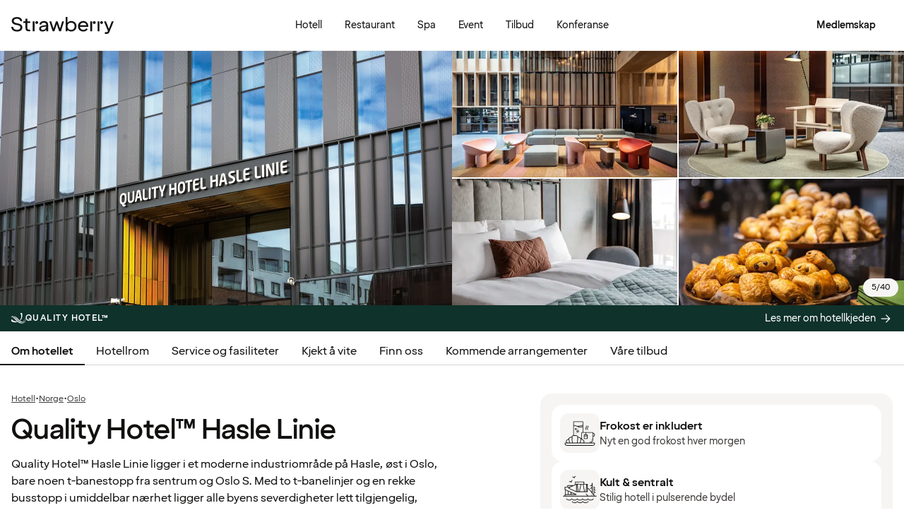

--- FILE ---
content_type: text/html; charset=UTF-8
request_url: https://www.strawberry.no/hotell/norge/oslo/quality-hotel-hasle-linie/
body_size: 107088
content:
<!DOCTYPE html><html lang="nb">
    <head>
        <meta charset="UTF-8" />
        <title>Quality Hotel™ Hasle Linie | Oslo | Strawberry</title><meta name="title" content="Quality Hotel™ Hasle Linie | Oslo"/><meta name="description" content="Bo familievennlig og sentralt på kule Hasle, i en av Oslos mest pulserende bydeler, Grünerløkka. Godt kollektivtilbud og direkte flybuss til Oslo lufthavn."/><meta property="og:title" content="Quality Hotel™ Hasle Linie | Oslo"/><meta property="og:description" content="Bo familievennlig og sentralt på kule Hasle, i en av Oslos mest pulserende bydeler, Grünerløkka. Godt kollektivtilbud og direkte flybuss til Oslo lufthavn."/><meta property="og:image" content="https://images.ctfassets.net/nwbqij9m1jag/phCozANRZAVlpofsGPWch/efa0920d7f04ba8056a7d458d482e3b7/QHHasle-9125_16_9?fm=webp&amp;q=80&amp;w=1920"/><link rel="alternate" hreflang="da" href="https://www.strawberry.dk/hoteller/norge/oslo/quality-hotel-hasle-linie/"/><link rel="alternate" hreflang="no" href="https://www.strawberry.no/hotell/norge/oslo/quality-hotel-hasle-linie/"/><link rel="alternate" hreflang="en" href="https://www.strawberryhotels.com/hotels/norway/oslo/quality-hotel-hasle-linie/"/><link rel="alternate" hreflang="fi" href="https://www.strawberry.fi/hotellit/norja/oslo/quality-hotel-hasle-linie/"/><link rel="alternate" hreflang="sv" href="https://www.strawberry.se/hotell/norge/oslo/quality-hotel-hasle-linie/"/><script type="application/ld+json">{"@context":"https://schema.org/","@type":"Hotel","name":"Quality Hotel™ Hasle Linie","address":{"@type":"PostalAddress","streetAddress":"Bøkkerveien 15","postalCode":"0579","addressLocality":"Oslo","addressCountry":"Norge"},"description":"Quality Hotel™ Hasle Linie ligger i et moderne industriområde på Hasle, øst i Oslo, bare noen t-banestopp fra sentrum og Oslo S. Med to t-banelinjer og en rekke busstopp i umiddelbar nærhet ligger alle byens severdigheter lett tilgjengelig, samtidig som bydelen og hotellet selv byr på utallige restauranter, kaféer og barer. Familievennlig og tilgjengelighetstilpasset hotell sentralt i Oslo.","foundingDate":"2021","numberOfRooms":"211","telephone":"+47 21 95 78 00","photo":"https://images.ctfassets.net/nwbqij9m1jag/phCozANRZAVlpofsGPWch/efa0920d7f04ba8056a7d458d482e3b7/QHHasle-9125_16_9?fm=webp&q=80&w=1920","image":"https://images.ctfassets.net/nwbqij9m1jag/phCozANRZAVlpofsGPWch/efa0920d7f04ba8056a7d458d482e3b7/QHHasle-9125_16_9?fm=webp&q=80&w=1920","aggregateRating":{"@type":"AggregateRating","ratingValue":"3.7","reviewCount":"109","ratingCount":"109","bestRating":5},"geo":{"@type":"GeoCoordinates","longitude":"10.797211384324","latitude":"59.92775105104"},"checkInTime":"15:00","checkOutTime":"12:00","petsAllowed":true,"amenityFeature":[{"@type":"LocationFeatureSpecification","value":true,"name":"24 t resepsjon"},{"@type":"LocationFeatureSpecification","value":true,"name":"Parkering"},{"@type":"LocationFeatureSpecification","value":true,"name":"Treningsrom"},{"@type":"LocationFeatureSpecification","value":true,"name":"Klimakontroll"},{"@type":"LocationFeatureSpecification","value":true,"name":"Arbeidsområde"},{"@type":"LocationFeatureSpecification","value":true,"name":"Solterrasse"},{"@type":"LocationFeatureSpecification","value":true,"name":"Service station"},{"@type":"LocationFeatureSpecification","value":true,"name":"Frokost"},{"@type":"LocationFeatureSpecification","value":true,"name":"Restaurant"},{"@type":"LocationFeatureSpecification","value":true,"name":"Bagasjerom"},{"@type":"LocationFeatureSpecification","value":true,"name":"Røyking forbudt"}]}</script><script type="application/ld+json">{"@context":"https://schema.org","@type":"BreadcrumbList","itemListElement":[{"@type":"ListItem","position":1,"item":{"@id":"https://www.strawberry.no","name":"Strawberry"}},{"@type":"ListItem","position":2,"item":{"@id":"/hotell/","name":"Hotell"}},{"@type":"ListItem","position":3,"item":{"@id":"/hotell/norge","name":"Norge"}},{"@type":"ListItem","position":4,"item":{"@id":"/hotell/norge/oslo","name":"Oslo"}}]}</script><meta name="viewport" content="width=device-width, initial-scale=1.0"/>
        <link rel="icon" href="/icons/favicon.ico" type="image/x-icon" />
        <link rel="apple-touch-icon" href="/icons/app-icons/strawberry_apple_icon.png" />
        <link rel="apple-touch-icon-precomposed" href="/icons/app-icons/strawberry_apple_icon-precomposed.png" />
        <link rel="apple-touch-icon" sizes="57x57" href="/icons/app-icons/strawberry_apple_icon_57.png" />
        <link rel="apple-touch-icon" sizes="72x72" href="/icons/app-icons/strawberry_apple_icon_72.png" />
        <link rel="apple-touch-icon" sizes="76x76" href="/icons/app-icons/strawberry_apple_icon_76.png" />
        <link rel="apple-touch-icon" sizes="114x114" href="/icons/app-icons/strawberry_apple_icon_114.png" />
        <link rel="apple-touch-icon" sizes="120x120" href="/icons/app-icons/strawberry_apple_icon_120.png">
        <link rel="apple-touch-icon-precomposed" sizes="120x120" href="/icons/app-icons/strawberry_apple_icon-precomposed_120.png">
        <link rel="apple-touch-icon" sizes="144x144" href="/icons/app-icons/strawberry_apple_icon_144.png" />
        <link rel="apple-touch-icon-precomposed" sizes="144x144" href="/icons/app-icons/strawberry_apple_icon-precomposed_144.png" />
        <link rel="apple-touch-icon" sizes="152x152" href="/icons/app-icons/strawberry_apple_icon_152.png" />
        <link rel="apple-touch-icon-precomposed" sizes="152x152" href="/icons/app-icons/strawberry_apple_icon-precomposed_152.png" />
        <link rel="apple-touch-icon" sizes="180x180" href="/icons/app-icons/strawberry_apple_icon_180.png" />
        <link rel="apple-touch-icon" sizes="192x192" href="/icons/app-icons/strawberry_apple_icon_192.png" />
        <style nonce="qBg8saDlXJsb3OXVHjQ0bQ==">
        @font-face {
            font-family: 'SpennLogo';
            src: url('/@book/1.7.146/fonts/SpennLogo-Regular.ttf') format('truetype');
            font-weight: normal;
            font-style: normal;
        }
        </style>
        <link rel="stylesheet" href="https://design-system.webprod.eberry.digital/1.6.7/dist/index.min.css" />
        <link rel="stylesheet" href="/@book/1.7.146/css/main.css?v=1.7.146" />
        <link rel="canonical" href="https://www.strawberry.no/hotell/norge/oslo/quality-hotel-hasle-linie/" />
        <script nonce="qBg8saDlXJsb3OXVHjQ0bQ==">
        if (window.trustedTypes && window.trustedTypes.createPolicy) {
            window.trustedTypes.createPolicy('default', {
            createHTML: string => string,
            createScriptURL: string => string,
            createScript: string => string,
            });
        }</script>
        <script nonce="qBg8saDlXJsb3OXVHjQ0bQ==">
        (function(w,d,s,l,i){w[l]=w[l]||[];w[l].push({'gtm.start':
        new Date().getTime(),event:'gtm.js'});var f=d.getElementsByTagName(s)[0],
        j=d.createElement(s),dl=l!='dataLayer'?'&l='+l:'';j.async=true;j.src=
        'https://www.googletagmanager.com/gtm.js?id='+i+dl;f.parentNode.insertBefore(j,f);
        })(window,document,'script','dataLayer', 'GTM-MDVQDL2');
        </script>
      <style>.css-yzoe38{position:absolute;width:1px;height:1px;margin:-1px;padding:0;overflow:hidden;clip:rect(0, 0, 0, 0);border:0;}.css-ecwttw{display:-webkit-inline-box;display:-webkit-inline-flex;display:-ms-inline-flexbox;display:inline-flex;background:transparent;vertical-align:middle;}.css-k42spq{background-color:#FFFFFF;position:relative;}.css-k42spq::before{content:"";position:absolute;top:0;right:0;bottom:0;left:0;background-color:transparent;-webkit-transition:background-color 400ms ease-out;transition:background-color 400ms ease-out;border-radius:inherit;cursor:pointer;pointer-events:none;}.css-k42spq:hover::before{background-color:rgba(18,17,16,0.05);}.css-k42spq:active::before{background-color:rgba(18,17,16,0.08);}@-webkit-keyframes animation-gpu703{from{-webkit-transform:rotate(0deg);-moz-transform:rotate(0deg);-ms-transform:rotate(0deg);transform:rotate(0deg);}to{-webkit-transform:rotate(360deg);-moz-transform:rotate(360deg);-ms-transform:rotate(360deg);transform:rotate(360deg);}}@keyframes animation-gpu703{from{-webkit-transform:rotate(0deg);-moz-transform:rotate(0deg);-ms-transform:rotate(0deg);transform:rotate(0deg);}to{-webkit-transform:rotate(360deg);-moz-transform:rotate(360deg);-ms-transform:rotate(360deg);transform:rotate(360deg);}}.css-kqb0nd{visibility:hidden;position:absolute;z-index:1;left:0;right:0;top:0;bottom:0;display:-webkit-box;display:-webkit-flex;display:-ms-flexbox;display:flex;-webkit-align-items:center;-webkit-box-align:center;-ms-flex-align:center;align-items:center;-webkit-box-pack:center;-ms-flex-pack:center;-webkit-justify-content:center;justify-content:center;}.css-kqb0nd.is-loading{visibility:visible;}.css-xv9mz{visibility:visible;}.css-xv9mz.is-loading{visibility:hidden;}.css-12e7zfq{font-family:var(--strawberry-sans-text);font-size:1rem;font-weight:700;line-height:1.5rem;letter-spacing:0;}.css-ecrqbi{font-family:var(--strawberry-sans-text);font-size:0.875rem;font-weight:400;line-height:1.25rem;letter-spacing:0;}.css-1sie07t{font-family:var(--strawberry-sans-text);font-size:1rem;font-weight:400;line-height:1.5rem;letter-spacing:0;}.css-zk51sn{display:-webkit-box;display:-webkit-flex;display:-ms-flexbox;display:flex;-webkit-flex:1;-ms-flex:1;flex:1;-webkit-box-pack:justify;-webkit-justify-content:space-between;justify-content:space-between;}.css-1dw2ix2{-webkit-align-items:center;-webkit-box-align:center;-ms-flex-align:center;align-items:center;display:-webkit-box;display:-webkit-flex;display:-ms-flexbox;display:flex;gap:0.75rem;}.css-70qvj9{display:-webkit-box;display:-webkit-flex;display:-ms-flexbox;display:flex;-webkit-align-items:center;-webkit-box-align:center;-ms-flex-align:center;align-items:center;}.css-j3ijtg{font-family:var(--strawberry-sans-text);font-size:0.75rem;font-weight:400;line-height:0.875rem;letter-spacing:0;}.css-7r00rk{font-family:var(--strawberry-sans-text);font-size:0.75rem;font-weight:400;line-height:0.875rem;letter-spacing:0;background-color:#F7F5F3;color:#121110;padding:0.375rem 0.75rem;border-radius:1.5rem;text-align:center;display:inline-block;max-width:-webkit-fit-content;max-width:-moz-fit-content;max-width:fit-content;word-break:break-word;-webkit-hyphens:auto;-moz-hyphens:auto;-ms-hyphens:auto;hyphens:auto;}.css-bi9hty{display:-webkit-box;display:-webkit-flex;display:-ms-flexbox;display:flex;-webkit-flex-direction:column;-ms-flex-direction:column;flex-direction:column;gap:0.25rem;-webkit-align-self:stretch;-ms-flex-item-align:stretch;align-self:stretch;}.css-gsowru{font-family:var(--strawberry-sans-text);font-size:1rem;font-weight:400;line-height:1.5rem;letter-spacing:0;color:#121110;display:-webkit-box;display:-webkit-flex;display:-ms-flexbox;display:flex;-webkit-align-items:center;-webkit-box-align:center;-ms-flex-align:center;align-items:center;padding:0.5rem 0;gap:0.75rem;cursor:pointer;}.css-gsowru input[type="checkbox"]{-webkit-appearance:none;-moz-appearance:none;-ms-appearance:none;appearance:none;margin:0;width:1.125rem;height:1.125rem;-webkit-flex-shrink:0;-ms-flex-negative:0;flex-shrink:0;border-radius:0.25rem;border:2px solid #403D3B;background:#FFFFFF;margin-bottom:0.125rem;}.css-gsowru input[type="checkbox"]:checked{border:2px solid #5A0032;background:#5A0032;}.css-1g8fsvo{position:relative;height:1.5rem;width:1.5rem;display:-webkit-box;display:-webkit-flex;display:-ms-flexbox;display:flex;-webkit-align-items:center;-webkit-box-align:center;-ms-flex-align:center;align-items:center;-webkit-box-pack:center;-ms-flex-pack:center;-webkit-justify-content:center;justify-content:center;}.css-qodox{font-family:var(--strawberry-sans-text);font-size:0.75rem;font-weight:400;line-height:0.875rem;letter-spacing:0;color:#121110;display:-webkit-box;display:-webkit-flex;display:-ms-flexbox;display:flex;gap:0.25rem;padding-inline:0.25rem;text-align:left;}.css-79elbk{position:relative;}.css-1v0j7p4{position:relative;display:-webkit-box;display:-webkit-flex;display:-ms-flexbox;display:flex;-webkit-flex-direction:column;-ms-flex-direction:column;flex-direction:column;gap:0.25rem;}.css-15jxm6k{font-family:Roboto-Regular;font-size:0.75rem;line-height:1rem;color:#74706D;text-align:center;white-space:normal;}.css-15jxm6k a{color:inherit;-webkit-text-decoration:underline;text-decoration:underline;}.css-1o8t5bc{display:-webkit-box;display:-webkit-flex;display:-ms-flexbox;display:flex;-webkit-flex-direction:column;-ms-flex-direction:column;flex-direction:column;-webkit-box-pack:center;-ms-flex-pack:center;-webkit-justify-content:center;justify-content:center;-webkit-align-items:center;-webkit-box-align:center;-ms-flex-align:center;align-items:center;gap:1.5rem;margin-bottom:1.5rem;padding:1rem;background-color:#F7F5F3;border-radius:2rem;}.css-n94ycb{display:-webkit-box;display:-webkit-flex;display:-ms-flexbox;display:flex;-webkit-flex-direction:column;-ms-flex-direction:column;flex-direction:column;-webkit-align-items:center;-webkit-box-align:center;-ms-flex-align:center;align-items:center;justify-items:center;gap:0.5rem;white-space:normal;text-align:center;}.css-n94ycb h3{font-weight:700;}.css-n94ycb p{font-size:0.875rem;}.css-geg32f{display:-webkit-box;display:-webkit-flex;display:-ms-flexbox;display:flex;-webkit-box-pack:space-around;-ms-flex-pack:space-around;-webkit-justify-content:space-around;justify-content:space-around;-webkit-align-items:center;-webkit-box-align:center;-ms-flex-align:center;align-items:center;width:100%;}.css-1ynukcf{display:-webkit-box;display:-webkit-flex;display:-ms-flexbox;display:flex;-webkit-flex-direction:column;-ms-flex-direction:column;flex-direction:column;-webkit-align-items:center;-webkit-box-align:center;-ms-flex-align:center;align-items:center;}.css-1ynukcf span{font-size:0.875rem;line-height:1.5rem;}.css-d3le45{display:-webkit-box;display:-webkit-flex;display:-ms-flexbox;display:flex;-webkit-flex-direction:column;-ms-flex-direction:column;flex-direction:column;gap:1.5rem;padding-bottom:1.5rem;}.css-jy9zvc{display:-webkit-box;display:-webkit-flex;display:-ms-flexbox;display:flex;-webkit-box-pack:justify;-webkit-justify-content:space-between;justify-content:space-between;-webkit-box-flex-wrap:wrap;-webkit-flex-wrap:wrap;-ms-flex-wrap:wrap;flex-wrap:wrap;gap:0.5rem;}.css-oxnvua{font-family:var(--strawberry-sans-display);font-size:1.5rem;font-weight:500;line-height:2rem;letter-spacing:0;}.css-3nc8t2{font-family:var(--strawberry-sans-display);font-size:2rem;font-weight:500;line-height:2.5rem;letter-spacing:0;}.css-1e17ois{font-family:var(--strawberry-sans-display);font-size:1.5rem;font-weight:500;line-height:2rem;letter-spacing:0;padding-bottom:1.5rem;text-align:center;}@media (min-width: 45rem){.css-1e17ois{font-family:var(--strawberry-sans-display);font-size:2rem;font-weight:500;line-height:2.5rem;letter-spacing:0;padding-bottom:2rem;}}@-webkit-keyframes animation-15eb8q2{from{-webkit-transform:translateY(100%);-moz-transform:translateY(100%);-ms-transform:translateY(100%);transform:translateY(100%);}to{-webkit-transform:translateY(0%);-moz-transform:translateY(0%);-ms-transform:translateY(0%);transform:translateY(0%);}}@keyframes animation-15eb8q2{from{-webkit-transform:translateY(100%);-moz-transform:translateY(100%);-ms-transform:translateY(100%);transform:translateY(100%);}to{-webkit-transform:translateY(0%);-moz-transform:translateY(0%);-ms-transform:translateY(0%);transform:translateY(0%);}}@-webkit-keyframes animation-98rtj8{from{-webkit-transform:translateY(0%);-moz-transform:translateY(0%);-ms-transform:translateY(0%);transform:translateY(0%);}to{-webkit-transform:translateY(100%);-moz-transform:translateY(100%);-ms-transform:translateY(100%);transform:translateY(100%);}}@keyframes animation-98rtj8{from{-webkit-transform:translateY(0%);-moz-transform:translateY(0%);-ms-transform:translateY(0%);transform:translateY(0%);}to{-webkit-transform:translateY(100%);-moz-transform:translateY(100%);-ms-transform:translateY(100%);transform:translateY(100%);}}@-webkit-keyframes animation-nw9qul{from{opacity:0;}to{opacity:1;}}@keyframes animation-nw9qul{from{opacity:0;}to{opacity:1;}}@-webkit-keyframes animation-1s12gfi{from{opacity:1;}to{opacity:0;}}@keyframes animation-1s12gfi{from{opacity:1;}to{opacity:0;}}@-webkit-keyframes animation-16hiiqf{from{opacity:0;}to{opacity:1;}}@keyframes animation-16hiiqf{from{opacity:0;}to{opacity:1;}}.css-1id3s5p{display:-webkit-box;display:-webkit-flex;display:-ms-flexbox;display:flex;-webkit-flex-direction:column;-ms-flex-direction:column;flex-direction:column;gap:1.5rem;}.css-1xrqpkx{font-family:var(--strawberry-sans-text);font-size:0.75rem;font-weight:700;line-height:1rem;letter-spacing:0.12em;text-transform:uppercase;}@-webkit-keyframes animation-w5phax{from{opacity:0;}to{opacity:1;}}@keyframes animation-w5phax{from{opacity:0;}to{opacity:1;}}.css-1s5u4th-modal{display:-webkit-box;display:-webkit-flex;display:-ms-flexbox;display:flex;-webkit-flex-direction:column;-ms-flex-direction:column;flex-direction:column;background-color:#FFFFFF;box-shadow:0 0 0.25rem 0 rgba(0, 0, 0, 0.15);height:100%;line-height:1.5;width:100vw;right:0;font-size:1rem;}@media (min-width: 52.5rem){.css-1s5u4th-modal{max-height:calc(100vh - (100px + 1rem));margin-top:0.8rem;border-radius:0.5rem;height:-webkit-max-content;height:-moz-max-content;height:max-content;max-width:none;overflow-y:auto;width:25rem;}}.css-n1y1gt-modalHeader{margin-bottom:0;display:-webkit-box;display:-webkit-flex;display:-ms-flexbox;display:flex;position:relative;padding:1.25rem;border-bottom-width:1px;border-bottom-style:solid;border-color:#D8D4D0;}@media (min-width: 52.5rem){.css-n1y1gt-modalHeader{display:none;}}.css-1bx8jg3{font-family:var(--strawberry-sans-display);font-size:1.25rem;font-weight:500;line-height:1.5rem;letter-spacing:0;width:100%;}.css-74w2qs-modalBody{height:100%;padding:1.5rem;overflow-y:auto;scrollbar-color:#D8D4D0 transparent;scrollbar-width:thin;}.css-74w2qs-modalBody::-webkit-scrollbar{width:0.5rem;}.css-74w2qs-modalBody::-webkit-scrollbar-track{background-color:transparent;}.css-74w2qs-modalBody::-webkit-scrollbar-thumb{border-radius:0.5rem;background-color:#D8D4D0;}@media (min-width: 52.5rem){.css-1k7pbcl{position:relative;}}.css-tezzan{font-family:var(--strawberry-sans-text);font-size:0.875rem;font-weight:400;line-height:1.25rem;letter-spacing:0;color:#121110;}.css-j7qwjs{display:-webkit-box;display:-webkit-flex;display:-ms-flexbox;display:flex;-webkit-flex-direction:column;-ms-flex-direction:column;flex-direction:column;}.css-c7p0e4{background:#FFFFFF;}@-webkit-keyframes animation-prb29x{from{opacity:0;}to{opacity:1;}}@keyframes animation-prb29x{from{opacity:0;}to{opacity:1;}}.css-45ipp5{display:-webkit-box;display:-webkit-flex;display:-ms-flexbox;display:flex;background-color:transparent;border:none;padding:0 0 0 0.5rem;color:#121110;}@media (min-width: 68.75rem){.css-45ipp5{display:none;}}.css-45ipp5:hover{cursor:pointer;}.css-11pmdn9{position:-webkit-sticky;position:sticky;height:4rem;width:100%;top:0;z-index:4;-webkit-transition:top 0.3s;transition:top 0.3s;white-space:nowrap;background-color:#FFFFFF;border-bottom:1px solid #F7F5F3;}@media (min-width: 37.5rem){.css-11pmdn9{height:4.5rem;}}.css-11pmdn9.hidden{top:-4rem;}@media (min-width: 37.5rem){.css-11pmdn9.hidden{top:-4.5rem;}}.css-m44j3j{font-size:0.875rem;display:-webkit-box;display:-webkit-flex;display:-ms-flexbox;display:flex;height:4rem;-webkit-box-pack:justify;-webkit-justify-content:space-between;justify-content:space-between;-webkit-align-items:center;-webkit-box-align:center;-ms-flex-align:center;align-items:center;padding:0 1rem;}.css-m44j3j .login-modal{right:0;}@media (min-width: 37.5rem){.css-m44j3j{height:4.5rem;}}.css-15c13yl{height:100%;display:-webkit-box;display:-webkit-flex;display:-ms-flexbox;display:flex;-webkit-align-items:center;-webkit-box-align:center;-ms-flex-align:center;align-items:center;}.css-112obrn{outline-offset:-2px;}.css-112obrn:focus-visible>svg{border:none;outline:2px solid #121110;height:100%;}.css-9s4ob9{padding-right:0.75rem;min-width:0;-webkit-flex-shrink:1;-ms-flex-negative:1;flex-shrink:1;width:auto;display:-webkit-box;display:-webkit-flex;display:-ms-flexbox;display:flex;-webkit-align-items:center;-webkit-box-align:center;-ms-flex-align:center;align-items:center;}@media (min-width: 52.5rem){.css-9s4ob9{width:16rem;}}.css-1mo77ig{display:-webkit-box;display:-webkit-flex;display:-ms-flexbox;display:flex;gap:0.3rem;-webkit-align-items:center;-webkit-box-align:center;-ms-flex-align:center;align-items:center;}.css-jup114{font-family:var(--strawberry-sans-text);font-size:1rem;font-weight:700;line-height:1.5rem;letter-spacing:0;color:#121110;}.css-1e20dwo{margin:1rem 0;}.css-1e20dwo:last-child{margin-bottom:0;}.css-gdx34n{font-family:var(--strawberry-sans-text);font-size:1rem;font-weight:400;line-height:1.5rem;letter-spacing:0;-webkit-text-decoration:none;text-decoration:none;color:#121110;}.css-40d3x8{font-family:var(--strawberry-sans-text);font-size:0.75rem;font-weight:700;line-height:1rem;letter-spacing:0;color:#121110;}.css-icb1op-dropdown-content{display:-webkit-box;display:-webkit-flex;display:-ms-flexbox;display:flex;-webkit-box-pack:justify;-webkit-justify-content:space-between;justify-content:space-between;-webkit-align-items:center;-webkit-box-align:center;-ms-flex-align:center;align-items:center;pointer-events:none;gap:0.5rem;position:relative;z-index:1;}.css-1wz0bw-default-title{font-family:var(--strawberry-sans-text);font-size:0.875rem;font-weight:700;line-height:1.25rem;letter-spacing:0;color:#121110;}.css-xr06sa{position:absolute;left:-9999px;visibility:hidden;}.css-1vbkpbc-footerContainer{display:-webkit-box;display:-webkit-flex;display:-ms-flexbox;display:flex;-webkit-box-pack:center;-ms-flex-pack:center;-webkit-justify-content:center;justify-content:center;-webkit-align-items:center;-webkit-box-align:center;-ms-flex-align:center;align-items:center;border-top:1px solid #D8D4D0;background-color:#F7F5F3;}.css-bb9t8o-footerWrapper{display:-webkit-box;display:-webkit-flex;display:-ms-flexbox;display:flex;-webkit-flex-direction:column;-ms-flex-direction:column;flex-direction:column;-webkit-box-pack:space-around;-ms-flex-pack:space-around;-webkit-justify-content:space-around;justify-content:space-around;gap:2rem;padding:2.5rem 0 2rem;}@media (min-width: 52.5rem){.css-bb9t8o-footerWrapper{gap:3.5rem;padding:3rem 0 2rem;}}.css-1n3zds-desktopNavSection{width:100%;gap:1.5rem;padding:0 1rem;display:-webkit-box;display:-webkit-flex;display:-ms-flexbox;display:flex;-webkit-flex-direction:column;-ms-flex-direction:column;flex-direction:column;}.css-1n3zds-desktopNavSection h3{font-family:var(--strawberry-sans-text);font-size:1.25rem;font-weight:700;line-height:1.75rem;letter-spacing:0;}.css-1n3zds-desktopNavSection ul{display:-webkit-box;display:-webkit-flex;display:-ms-flexbox;display:flex;width:100%;-webkit-flex-direction:column;-ms-flex-direction:column;flex-direction:column;gap:0.5rem;}.css-1n3zds-desktopNavSection ul li{list-style:none;}.css-1n3zds-desktopNavSection ul li a{-webkit-text-decoration:none;text-decoration:none;line-height:1.5rem;}.css-ppnqck-footerSub{display:-webkit-box;display:-webkit-flex;display:-ms-flexbox;display:flex;-webkit-flex-direction:column;-ms-flex-direction:column;flex-direction:column;-webkit-box-pack:justify;-webkit-justify-content:space-between;justify-content:space-between;-webkit-align-items:center;-webkit-box-align:center;-ms-flex-align:center;align-items:center;padding:1rem 0 2rem;gap:2.625rem;}@media (min-width: 37.5rem){.css-ppnqck-footerSub{-webkit-flex-direction:row;-ms-flex-direction:row;flex-direction:row;padding:1rem 2rem;}}@media (min-width: 52.5rem){.css-ppnqck-footerSub{-webkit-flex-direction:row;-ms-flex-direction:row;flex-direction:row;-webkit-align-items:unset;-webkit-box-align:unset;-ms-flex-align:unset;align-items:unset;padding:0 1rem;}}.css-1nefyvw{display:-webkit-box;display:-webkit-flex;display:-ms-flexbox;display:flex;-webkit-flex-direction:column;-ms-flex-direction:column;flex-direction:column;-webkit-box-pack:center;-ms-flex-pack:center;-webkit-justify-content:center;justify-content:center;-webkit-align-content:center;-ms-flex-line-pack:center;align-content:center;gap:1.5rem;text-align:center;}.css-1547cfm{display:-webkit-box;display:-webkit-flex;display:-ms-flexbox;display:flex;-webkit-flex-direction:column;-ms-flex-direction:column;flex-direction:column;-webkit-box-pack:center;-ms-flex-pack:center;-webkit-justify-content:center;justify-content:center;-webkit-align-items:center;-webkit-box-align:center;-ms-flex-align:center;align-items:center;gap:.875rem;}@media (min-width: 45rem){.css-1547cfm{-webkit-align-items:flex-end;-webkit-box-align:flex-end;-ms-flex-align:flex-end;align-items:flex-end;}}.css-1547cfm img{width:7rem;}.css-1547cfm p{font-size:.875rem;}.css-gajuu4-bottom-footer-section{padding:1.5rem 1rem;background-color:#F7F5F3;border-top:1px solid #D8D4D0;display:-webkit-box;display:-webkit-flex;display:-ms-flexbox;display:flex;-webkit-box-pack:center;-ms-flex-pack:center;-webkit-justify-content:center;justify-content:center;}@media (min-width: 37.5rem){.css-gajuu4-bottom-footer-section{padding:1.5rem 1rem;}}.css-1fsgg7z{width:80rem;display:-webkit-box;display:-webkit-flex;display:-ms-flexbox;display:flex;-webkit-flex-direction:column-reverse;-ms-flex-direction:column-reverse;flex-direction:column-reverse;gap:1rem;}@media (min-width: 22rem){.css-1fsgg7z{padding:0 1rem;-webkit-flex-direction:row;-ms-flex-direction:row;flex-direction:row;-webkit-box-pack:justify;-webkit-justify-content:space-between;justify-content:space-between;-webkit-align-items:center;-webkit-box-align:center;-ms-flex-align:center;align-items:center;}}.css-czz177{display:-webkit-box;display:-webkit-flex;display:-ms-flexbox;display:flex;gap:1.5rem;}.css-czz177 a:link,.css-czz177 a:visited{display:-webkit-box;display:-webkit-flex;display:-ms-flexbox;display:flex;-webkit-align-items:center;-webkit-box-align:center;-ms-flex-align:center;align-items:center;-webkit-text-decoration:none;text-decoration:none;color:#121110;}.css-hfxz0t{font-family:var(--strawberry-sans-text);font-size:0.75rem;font-weight:400;line-height:0.875rem;letter-spacing:0;color:#403D3B;}.css-13q7cz8{min-width:100%;scroll-snap-align:center;scroll-snap-stop:always;}.css-vvin77{width:100%;height:100%;scroll-snap-align:start;object-fit:cover;}.css-1x2qnzu-carousel-dots{pointer-events:none;position:absolute;bottom:0.5rem;display:-webkit-box;display:-webkit-flex;display:-ms-flexbox;display:flex;-webkit-box-pack:center;-ms-flex-pack:center;-webkit-justify-content:center;justify-content:center;gap:0.5rem;width:100%;z-index:1;}.css-1x2qnzu-carousel-dots >*{width:0.5rem;height:0.5rem;border-radius:100%;background-color:#8C8885;}.css-15hu6zy-carousel-active-dot{background-color:#FFFFFF;}.css-kkv7ng{height:100%;width:100%;border:none;color:inherit;background:none;padding:0;margin:0;cursor:pointer;overflow:hidden;}.css-1yh5r07-filterWrapper{display:-webkit-box;display:-webkit-flex;display:-ms-flexbox;display:flex;-webkit-box-pack:center;-ms-flex-pack:center;-webkit-justify-content:center;justify-content:center;-webkit-flex-shrink:0;-ms-flex-negative:0;flex-shrink:0;gap:.5rem;padding-inline:1rem;width:100%;overflow-x:auto;scrollbar-width:thin;}@media (max-width: calc(37.5rem - 1px)){.css-1yh5r07-filterWrapper{-webkit-box-pack:start;-ms-flex-pack:start;-webkit-justify-content:flex-start;justify-content:flex-start;}}.css-1p3gnd9-dialog{max-width:100vw;width:100%;max-height:100vh;height:100%;border:none;padding:0;background:transparent;}.css-1p3gnd9-dialog[open]{display:-webkit-box;display:-webkit-flex;display:-ms-flexbox;display:flex;-webkit-box-pack:center;-ms-flex-pack:center;-webkit-justify-content:center;justify-content:center;}.css-1p3gnd9-dialog::backdrop{background-color:#121110;}.css-5d7ni0-carousel-header{display:-webkit-box;display:-webkit-flex;display:-ms-flexbox;display:flex;-webkit-flex-direction:column;-ms-flex-direction:column;flex-direction:column;-webkit-align-items:center;-webkit-box-align:center;-ms-flex-align:center;align-items:center;gap:2rem;width:100%;padding-block:1rem;}@media (min-width: 52.5rem){.css-5d7ni0-carousel-header{padding-block:1.5rem;}}.css-etln0f-carousel-counter{font-family:var(--strawberry-sans-text);font-size:0.75rem;font-weight:400;line-height:0.875rem;letter-spacing:0;background-color:#403D3B;border-radius:1.5rem;color:#FFFFFF;padding:0.5rem 0.75rem;}.css-10lt254-carousel-image{object-fit:contain;}.css-p605n8-carousel-tabs{scrollbar-color:transparent transparent;scrollbar-width:none;-ms-overflow-style:none;overflow:-moz-scrollbars-none;-webkit-overflow-scrolling:touch;display:-webkit-box;display:-webkit-flex;display:-ms-flexbox;display:flex;gap:0.5rem;overflow-x:scroll;scroll-snap-type:x mandatory;padding:1rem 0.5rem;width:100%;max-width:52rem;}.css-p605n8-carousel-tabs::-webkit-scrollbar{width:0;height:0;display:none;}.css-p605n8-carousel-tabs::-webkit-scrollbar-track{background:transparent;}.css-p605n8-carousel-tabs::-webkit-scrollbar-thumb{background:transparent;border:none;}.css-p605n8-carousel-tabs:focus-within>[aria-selected="true"]{outline:2px solid;outline-color:#FFFFFF;}@media (min-width: 52.5rem){.css-p605n8-carousel-tabs{padding-block:1.5rem;}}.css-1qw1x6-carousel-tab{-webkit-flex-shrink:0;-ms-flex-negative:0;flex-shrink:0;overflow:hidden;width:4.75rem;aspect-ratio:1/1;padding:unset;border:none;border-radius:0.25rem;background-color:transparent;cursor:pointer;opacity:0.5;}.css-1qw1x6-carousel-tab[aria-selected="true"]{opacity:1;}.css-1qw1x6-carousel-tab img{object-fit:cover;}@media (min-width: 52.5rem){.css-1qw1x6-carousel-tab{width:5.25rem;}}.css-1jjy65g{display:-webkit-box;display:-webkit-flex;display:-ms-flexbox;display:flex;-webkit-box-pack:center;-ms-flex-pack:center;-webkit-justify-content:center;justify-content:center;-webkit-align-items:center;-webkit-box-align:center;-ms-flex-align:center;align-items:center;gap:0.5rem;}.css-o57tjp{font-family:var(--strawberry-sans-text);font-size:0.75rem;font-weight:700;line-height:1rem;letter-spacing:0.12em;text-transform:uppercase;margin-top:1.5px;}.css-1w9ywtc{max-width:100%;width:100%;margin-right:0;height:100%;max-height:100%;border:none;overflow:auto;padding:0;}.css-1w9ywtc[open]{display:-webkit-box;display:-webkit-flex;display:-ms-flexbox;display:flex;-webkit-flex-direction:column;-ms-flex-direction:column;flex-direction:column;}.css-1w9ywtc::backdrop{background-color:transparent;}@media (prefers-reduced-motion: reduce){.css-1w9ywtc::backdrop{-webkit-transition:none;transition:none;}}@media (min-width: 52.5rem){.css-1w9ywtc{width:33rem;max-width:33rem;border-radius:1rem 0 0 1rem;}.css-1w9ywtc::backdrop{background-color:rgba(0, 0, 0, 0.2);-webkit-transition:opacity 0.3s;transition:opacity 0.3s;opacity:0;}.css-1w9ywtc[open]::backdrop{opacity:1;}@starting-style{.css-1w9ywtc[open]::backdrop{opacity:0;}}}.css-sl7ei{height:100%;overflow:auto;}.css-1g15bkt{position:-webkit-sticky;position:sticky;display:-webkit-box;display:-webkit-flex;display:-ms-flexbox;display:flex;-webkit-box-pack:justify;-webkit-justify-content:space-between;justify-content:space-between;-webkit-align-items:center;-webkit-box-align:center;-ms-flex-align:center;align-items:center;top:-0.1px;background-color:#FFFFFF;padding:1rem;height:4.25rem;border-bottom:1px solid transparent;-webkit-transition:border-bottom .3s;transition:border-bottom .3s;z-index:4;}.css-1g15bkt[stuck]{border-bottom:1px solid #F7F5F3;}@media (min-width: 52.5rem){.css-1g15bkt{height:5.5rem;padding:1.5rem;}}.css-84f26x{background-color:#FFFFFF;border-top:1px solid #F7F5F3;padding:calc(1rem - 1px) 1rem 1.5rem 1rem;}.css-1s8hbh8-headerStickyWrapper{position:fixed;display:-webkit-box;display:-webkit-flex;display:-ms-flexbox;display:flex;-webkit-box-pack:justify;-webkit-justify-content:space-between;justify-content:space-between;-webkit-align-items:center;-webkit-box-align:center;-ms-flex-align:center;align-items:center;top:0;width:100%;background-color:#FFFFFF;padding:1rem 1rem calc(1rem - 1px) 1rem;border-bottom:1px solid #F7F5F3;height:4.25rem;z-index:4;}@media (min-width: 52.5rem){.css-1s8hbh8-headerStickyWrapper{padding:1.5rem 1.5rem calc(1.5rem - 1px) 1.5rem;height:5.5rem;}}.css-8jht1r{aspect-ratio:1;object-fit:cover;width:100%;}@media (min-width: 37.5rem){.css-8jht1r{aspect-ratio:1.7777777777777777;border-top-left-radius:1rem;}}.css-hejo34{position:absolute;top:0;left:0;height:100%;width:100%;border-top-left-radius:0;background:linear-gradient(0deg, rgba(0, 0, 0, 0.4), rgba(0, 0, 0, 0.4));}@media (min-width: 52.5rem){.css-hejo34{border-top-left-radius:1rem;}}.css-1sj67nw-imageTitleWrapper{position:absolute;top:50%;left:50%;-webkit-transform:translate(-50%, -50%);-moz-transform:translate(-50%, -50%);-ms-transform:translate(-50%, -50%);transform:translate(-50%, -50%);text-align:center;display:-webkit-box;display:-webkit-flex;display:-ms-flexbox;display:flex;-webkit-flex-direction:column;-ms-flex-direction:column;flex-direction:column;gap:0.5rem;width:80%;}@media (min-width: 52.5rem){.css-1sj67nw-imageTitleWrapper{width:auto;}}.css-1d9qci5{font-family:var(--strawberry-sans-text);font-size:0.75rem;font-weight:700;line-height:1rem;letter-spacing:0.12em;text-transform:uppercase;color:#FFFFFF;}.css-k7myjr{display:none;}@media (min-width: 52.5rem){.css-k7myjr{display:block;}}.css-x660n9{font-family:var(--strawberry-sans-text);font-size:0.875rem;font-weight:400;line-height:1.25rem;letter-spacing:0;color:#403D3B;}.css-19s3t1h{display:-webkit-box;display:-webkit-flex;display:-ms-flexbox;display:flex;-webkit-flex-direction:column;-ms-flex-direction:column;flex-direction:column;gap:1rem;}.css-1bd8uxc{padding:1.125rem 1.5rem 1.125rem 1rem;}.css-i9gxme{-webkit-box-flex:1;-webkit-flex-grow:1;-ms-flex-positive:1;flex-grow:1;}.css-zf80ez{max-width:80rem;margin:0 auto;display:-webkit-box;display:-webkit-flex;display:-ms-flexbox;display:flex;padding:0.5rem 1rem;-webkit-box-pack:justify;-webkit-justify-content:space-between;justify-content:space-between;}.css-ompuv2{display:-webkit-box;display:-webkit-flex;display:-ms-flexbox;display:flex;gap:0.5rem;-webkit-align-items:center;-webkit-box-align:center;-ms-flex-align:center;align-items:center;}.css-1xdtqcv{font-family:var(--strawberry-sans-text);font-size:0.875rem;font-weight:400;line-height:1.25rem;letter-spacing:0;-webkit-text-decoration:none;text-decoration:none;}.css-1xdtqcv span{margin-right:0.25rem;vertical-align:middle;}@media (max-width: calc(37.5rem - 1px)){.css-1xdtqcv span{display:none;}}.css-4h4zhv{font-family:var(--strawberry-sans-display);font-size:2rem;font-weight:500;line-height:2.5rem;letter-spacing:0;margin-bottom:1rem;padding-left:1rem;}@media (min-width: 52.5rem){.css-4h4zhv{padding-left:0;margin-bottom:1.5rem;}}.css-14z5dbt-btnImage{-webkit-appearance:none;-moz-appearance:none;-ms-appearance:none;appearance:none;cursor:pointer;border:none;padding:0;background:none;overflow:hidden;border-radius:1rem;}@media (min-width: 45rem){.css-14z5dbt-btnImage{border-radius:1.5rem;}}.css-wxl2a5{position:absolute;top:1rem;right:1rem;display:none;}@media (min-width: 45rem){.css-wxl2a5{display:block;}}.css-jurc95{aspect-ratio:1;}@media (min-width: 45rem){.css-jurc95{aspect-ratio:2.04;}}.css-142x00f{padding:2rem 1rem;}@media (min-width: 52.5rem){.css-142x00f{display:grid;grid-template-columns:2fr 3fr;-webkit-align-items:center;-webkit-box-align:center;-ms-flex-align:center;align-items:center;padding:3.5rem 1rem;}}.css-10na1sp{font-family:var(--strawberry-sans-display);font-size:2rem;font-weight:500;line-height:2.5rem;letter-spacing:0;padding-bottom:0.5rem;}@media (min-width: 52.5rem){.css-10na1sp{padding-bottom:1rem;}}.css-1pw95l{font-family:var(--strawberry-sans-text);font-size:0.875rem;font-weight:400;line-height:1.25rem;letter-spacing:0;padding-bottom:2rem;}@media (min-width: 52.5rem){.css-1pw95l{font-family:var(--strawberry-sans-text);font-size:1rem;font-weight:400;line-height:1.5rem;letter-spacing:0;}}.css-uanvu5{padding-top:0.5rem;}@media (min-width: 52.5rem){.css-uanvu5{padding-top:0.75rem;}}.css-1cvtljk{font-family:var(--strawberry-sans-text);font-size:0.875rem;font-weight:400;line-height:1.25rem;letter-spacing:0;color:#121110;width:100%;display:-webkit-box;display:-webkit-flex;display:-ms-flexbox;display:flex;-webkit-box-pack:justify;-webkit-justify-content:space-between;justify-content:space-between;-webkit-align-items:center;-webkit-box-align:center;-ms-flex-align:center;align-items:center;background-color:#FFFFFF;border:1px solid #D8D4D0;padding:0.75rem 1rem;cursor:pointer;-webkit-transition:background-color 0.2s;transition:background-color 0.2s;}.css-1cvtljk:hover{background-color:#F7F5F3;font-weight:700;}.css-1cvtljk:has(~ button){border-bottom:none;}.css-1lady52{font-family:var(--strawberry-sans-display);font-size:1.5rem;font-weight:500;line-height:2rem;letter-spacing:0;}@media (min-width: 52.5rem){.css-1lady52{font-family:var(--strawberry-sans-display);font-size:2rem;font-weight:500;line-height:2.5rem;letter-spacing:0;}}.css-2amn0y-wrapper{border-radius:0.75rem;background:#F7F5F3;width:100%;padding:1rem;display:-webkit-box;display:-webkit-flex;display:-ms-flexbox;display:flex;-webkit-flex-direction:column;-ms-flex-direction:column;flex-direction:column;gap:0.75rem;}.css-5mwy95-heading{font-family:var(--strawberry-sans-display);font-size:1rem;font-weight:500;line-height:1.25rem;letter-spacing:0;color:#121110;font-weight:500;text-align:left;}.css-1oyddn8-key{font-family:var(--strawberry-sans-text);font-size:0.875rem;font-weight:400;line-height:1.25rem;letter-spacing:0;text-align:left;}.css-1o5yycz-value{font-family:var(--strawberry-sans-text);font-size:0.875rem;font-weight:400;line-height:1.25rem;letter-spacing:0;text-align:right;word-break:break-all;}.css-v8ifnd-content{display:grid;grid-template-columns:repeat(2, auto);grid-template-rows:auto;gap:0.5rem;}.css-rjlv02-footer{font-family:var(--strawberry-sans-text);font-size:0.75rem;font-weight:400;line-height:1rem;letter-spacing:0;color:#403D3B;}.css-1dw842b{border-bottom:1px solid #D8D4D0;}.css-1dw842b:last-of-type{border-bottom:none;}.css-1ermci7-summary{font-family:var(--strawberry-sans-display);font-size:1rem;font-weight:500;line-height:1.25rem;letter-spacing:0;list-style:none;cursor:pointer;padding:1rem 0;display:-webkit-box;display:-webkit-flex;display:-ms-flexbox;display:flex;-webkit-box-pack:justify;-webkit-justify-content:space-between;justify-content:space-between;-webkit-align-items:center;-webkit-box-align:center;-ms-flex-align:center;align-items:center;}.css-1ermci7-summary::-webkit-details-marker{display:none;}.css-1v4j5c2{padding-bottom:0.75rem;}.css-13mzqie-valueHref{font-family:var(--strawberry-sans-text);font-size:0.875rem;font-weight:400;line-height:1.25rem;letter-spacing:0;text-align:right;word-break:break-all;}.css-13mzqie-valueHref:hover{color:#5A0032;}.css-y2acjf{background-color:#F7F5F3;padding:0 1rem;border-radius:0.75rem;width:100%;}.css-1c64cd7{background-color:#F7F5F3;}.css-1xclrq8{padding:2rem 1rem;}@media (min-width: 52.5rem){.css-1xclrq8{padding:3.5rem 1rem;}}.css-ymx30k{font-family:var(--strawberry-sans-display);font-size:2rem;font-weight:500;line-height:2.5rem;letter-spacing:0;margin-bottom:1rem;}@media (min-width: 52.5rem){.css-ymx30k{margin-bottom:1.5rem;}}.css-z125wd button:first-of-type{border-top-right-radius:0.5rem;border-top-left-radius:0.5rem;}.css-z125wd button:last-of-type{border-bottom-right-radius:0.5rem;border-bottom-left-radius:0.5rem;}.css-1ud3ku6{width:100%;object-fit:cover;}.css-1y3qv2q-wrapper{display:-webkit-box;display:-webkit-flex;display:-ms-flexbox;display:flex;-webkit-flex-direction:column;-ms-flex-direction:column;flex-direction:column;gap:2px;position:relative;}@media (min-width: 52.5rem){.css-1y3qv2q-wrapper{-webkit-flex-direction:row;-ms-flex-direction:row;flex-direction:row;}}.css-29dxha-btnImage{-webkit-appearance:none;-moz-appearance:none;-ms-appearance:none;appearance:none;cursor:pointer;border:none;padding:0;line-height:0;}@media (min-width: 52.5rem){.css-29dxha-btnImage{-webkit-flex-basis:50%;-ms-flex-preferred-size:50%;flex-basis:50%;}.css-29dxha-btnImage img{aspect-ratio:1.7777777777777777;}}.css-sviskq-subImages{display:grid;grid-template-columns:1fr 1fr 1fr 1fr;gap:2px;}@media (min-width: 52.5rem){.css-sviskq-subImages{-webkit-flex-basis:50%;-ms-flex-preferred-size:50%;flex-basis:50%;grid-template-columns:1fr 1fr;aspect-ratio:1.7777777777777777;overflow:hidden;}}.css-y5bjvz-indicator{position:absolute;right:0.5rem;bottom:0.75rem;display:-webkit-box;display:-webkit-flex;display:-ms-flexbox;display:flex;padding:6px 12px;-webkit-align-items:center;-webkit-box-align:center;-ms-flex-align:center;align-items:center;border-radius:1.5rem;background-color:#F7F5F3;}.css-1ycygqp{position:relative;}.css-1ycygqp summary{list-style:none;cursor:pointer;}.css-1ycygqp summary::-webkit-details-marker{display:none;}.css-1ycygqp details[open]{margin-bottom:2.5rem;}.css-1ycygqp details[open] summary{position:absolute;bottom:-32px;}.css-1e72l5g{font-family:var(--strawberry-sans-text);font-size:0.875rem;font-weight:400;line-height:1.25rem;letter-spacing:0;color:#121110;font-weight:700;line-height:1.5rem;border:none;background:none;padding:0;}@media (min-width: 52.5rem){.css-1e72l5g{font-family:var(--strawberry-sans-text);font-size:1rem;font-weight:400;line-height:1.5rem;letter-spacing:0;}}@media (min-width: 52.5rem){.css-1w4rf6s{width:40%;}}.css-pl7qzx-hotelIntroStyle-highlights{background-color:#F7F5F3;padding:1rem;border-radius:1rem;display:-webkit-box;display:-webkit-flex;display:-ms-flexbox;display:flex;-webkit-flex-direction:column;-ms-flex-direction:column;flex-direction:column;gap:0.75rem;}.css-rk5zyw{background:#FFFFFF;padding:0.75rem;border-radius:1rem;display:-webkit-box;display:-webkit-flex;display:-ms-flexbox;display:flex;-webkit-align-items:center;-webkit-box-align:center;-ms-flex-align:center;align-items:center;gap:0.75rem;}.css-11r1i9t{background-color:#F7F5F3;border-radius:0.75rem;}.css-1f3xppj-wrapper{display:-webkit-box;display:-webkit-flex;display:-ms-flexbox;display:flex;gap:.5rem;-webkit-box-pack:start;-ms-flex-pack:start;-webkit-justify-content:start;justify-content:start;-webkit-box-flex-wrap:wrap;-webkit-flex-wrap:wrap;-ms-flex-wrap:wrap;flex-wrap:wrap;margin:.5rem 0 .5rem;}@media (min-width: 52.5rem){.css-1f3xppj-wrapper{margin:1rem 0 1rem;}}.css-7m8iss-ratingWrapper{background-color:#F7F5F3;position:relative;display:-webkit-box;display:-webkit-flex;display:-ms-flexbox;display:flex;-webkit-align-items:center;-webkit-box-align:center;-ms-flex-align:center;align-items:center;justify-items:center;gap:.25rem;background:#F7F5F3;border-radius:5rem;padding:.5rem 0.75rem;-webkit-text-decoration:none;text-decoration:none;}.css-7m8iss-ratingWrapper::before{content:"";position:absolute;top:0;right:0;bottom:0;left:0;background-color:transparent;-webkit-transition:background-color 400ms ease-out;transition:background-color 400ms ease-out;border-radius:inherit;cursor:pointer;pointer-events:none;}.css-7m8iss-ratingWrapper:hover::before{background-color:rgba(18,17,16,0.05);}.css-7m8iss-ratingWrapper:active::before{background-color:rgba(18,17,16,0.08);}.css-7m8iss-ratingWrapper:hover{cursor:pointer;}@media (max-width: calc(52.5rem - 1px)){.css-1525qlc-viewAllRooms-container{background-color:#F7F5F3;border-top:1px solid #D8D4D0;width:100%;position:fixed;bottom:0;left:0;z-index:2;}}@media (min-width: 52.5rem){.css-1525qlc-viewAllRooms-container{display:none;}}.css-1mcgryc{display:-webkit-box;display:-webkit-flex;display:-ms-flexbox;display:flex;}@media (max-width: calc(52.5rem - 1px)){.css-1mcgryc{padding:1rem;-webkit-align-items:center;-webkit-box-align:center;-ms-flex-align:center;align-items:center;-webkit-box-pack:justify;-webkit-justify-content:space-between;justify-content:space-between;}}@media (min-width: 52.5rem){.css-1mcgryc{width:70%;}}.css-10nym2-priceTextWrapper{display:-webkit-box;display:-webkit-flex;display:-ms-flexbox;display:flex;-webkit-flex-direction:column;-ms-flex-direction:column;flex-direction:column;-webkit-box-pack:center;-ms-flex-pack:center;-webkit-justify-content:center;justify-content:center;background:inherit;border:none;}@media (min-width: 52.5rem){.css-10nym2-priceTextWrapper{display:none;}}.css-1arjmy-hotelIntroStyle-breadcrumbs{display:-webkit-box;display:-webkit-flex;display:-ms-flexbox;display:flex;gap:0.75rem;-webkit-box-pack:left;-ms-flex-pack:left;-webkit-justify-content:left;justify-content:left;-webkit-align-items:center;-webkit-box-align:center;-ms-flex-align:center;align-items:center;}.css-3ip27q-hotelIntroStyle-listItems{display:-webkit-box;display:-webkit-flex;display:-ms-flexbox;display:flex;gap:0.75rem;-webkit-align-items:center;-webkit-box-align:center;-ms-flex-align:center;align-items:center;}.css-1i2egei-hotelIntroStyle-name{font-family:var(--strawberry-sans-display);font-size:2rem;font-weight:500;line-height:2.5rem;letter-spacing:0;text-align:left;padding:0.5rem 0;}@media (min-width: 52.5rem){.css-1i2egei-hotelIntroStyle-name{padding:1rem 0;font-size:2.5rem;}}.css-aaqvt9-hotelIntroStyle-section{padding:1rem;}@media (min-width: 52.5rem){.css-aaqvt9-hotelIntroStyle-section{display:-webkit-box;display:-webkit-flex;display:-ms-flexbox;display:flex;-webkit-box-pack:justify;-webkit-justify-content:space-between;justify-content:space-between;padding:2.5rem 1rem;}}@media (min-width: 52.5rem){.css-1wt7m7r-hotelIntroStyle-description{width:50%;}}@media (min-width: 52.5rem){.css-q1fxsc-amenities{display:-webkit-box;display:-webkit-flex;display:-ms-flexbox;display:flex;gap:0.5rem;-webkit-box-pack:justify;-webkit-justify-content:space-between;justify-content:space-between;-webkit-align-items:center;-webkit-box-align:center;-ms-flex-align:center;align-items:center;}}.css-nwim09-pills{display:-webkit-box;display:-webkit-flex;display:-ms-flexbox;display:flex;-webkit-box-flex-wrap:wrap;-webkit-flex-wrap:wrap;-ms-flex-wrap:wrap;flex-wrap:wrap;gap:0.5rem;margin-bottom:1.5rem;padding-bottom:0.125rem;}@media (min-width: 52.5rem){.css-nwim09-pills{margin:0;padding-bottom:0.125rem;}}.css-1jydwlo{padding:0 1rem 1rem;}@media (min-width: 52.5rem){.css-1jydwlo{padding:0 1.5rem 1rem;}}.css-1jk9syl{padding:1rem;display:-webkit-box;display:-webkit-flex;display:-ms-flexbox;display:flex;gap:1.5rem;-webkit-flex-direction:column;-ms-flex-direction:column;flex-direction:column;}@media (min-width: 52.5rem){.css-1jk9syl{padding:1.5rem;}}.css-1tz49w7{padding:1rem;display:-webkit-box;display:-webkit-flex;display:-ms-flexbox;display:flex;gap:1.5rem;-webkit-flex-direction:column;-ms-flex-direction:column;flex-direction:column;}@media (min-width: 52.5rem){.css-1tz49w7{padding:1.5rem;}}.css-1tz49w7 h2{font-family:var(--strawberry-sans-display);font-size:2rem;font-weight:500;line-height:2.5rem;letter-spacing:0;}.css-1pd33wx-sectionWrapper{display:-webkit-box;display:-webkit-flex;display:-ms-flexbox;display:flex;-webkit-flex-direction:column;-ms-flex-direction:column;flex-direction:column;gap:.5rem;}.css-1pd33wx-sectionWrapper>h3{font-family:var(--strawberry-sans-text);font-size:1.25rem;font-weight:700;line-height:1.75rem;letter-spacing:0;color:#121110;font-weight:700;}.css-1pd33wx-sectionWrapper>p{font-family:var(--strawberry-sans-text);font-size:1rem;font-weight:400;line-height:1.5rem;letter-spacing:0;color:#403D3B;}.css-1e499xc{display:-webkit-box;display:-webkit-flex;display:-ms-flexbox;display:flex;-webkit-flex-direction:row;-ms-flex-direction:row;flex-direction:row;gap:0.5rem;-webkit-box-flex-wrap:wrap;-webkit-flex-wrap:wrap;-ms-flex-wrap:wrap;flex-wrap:wrap;padding:0.5rem 0;}.css-1t9lczh{display:-webkit-box;display:-webkit-flex;display:-ms-flexbox;display:flex;-webkit-flex-direction:row;-ms-flex-direction:row;flex-direction:row;gap:0.25rem;-webkit-align-items:center;-webkit-box-align:center;-ms-flex-align:center;align-items:center;}.css-1t9lczh p{font-family:var(--strawberry-sans-text);font-size:0.875rem;font-weight:400;line-height:1.25rem;letter-spacing:0;color:#121110;}.css-1l07cg7{font-family:var(--strawberry-sans-text);font-size:1rem;font-weight:400;line-height:1.5rem;letter-spacing:0;color:#403D3B;}.css-huvrl3{color:#403D3B;background-color:#F7F5F3;padding:1rem;border-radius:.75rem;}.css-huvrl3 table{width:100%;}.css-huvrl3 th{font-family:var(--strawberry-sans-display);font-size:1rem;font-weight:500;line-height:1.25rem;letter-spacing:0;text-align:left;padding-bottom:.75rem;}.css-huvrl3 tbody{display:-webkit-box;display:-webkit-flex;display:-ms-flexbox;display:flex;-webkit-flex-direction:column;-ms-flex-direction:column;flex-direction:column;gap:.25rem;}.css-huvrl3 tbody tr{display:-webkit-box;display:-webkit-flex;display:-ms-flexbox;display:flex;-webkit-box-pack:justify;-webkit-justify-content:space-between;justify-content:space-between;}.css-huvrl3 td{font-family:var(--strawberry-sans-text);font-size:0.875rem;font-weight:400;line-height:1.25rem;letter-spacing:0;text-align:left;}.css-huvrl3 tr td:last-of-type{text-align:right;}.css-1jv49k2{display:-webkit-box;display:-webkit-flex;display:-ms-flexbox;display:flex;-webkit-flex-direction:row;-ms-flex-direction:row;flex-direction:row;gap:0.5rem;-webkit-box-flex-wrap:wrap;-webkit-flex-wrap:wrap;-ms-flex-wrap:wrap;flex-wrap:wrap;}.css-1ysgisk{display:-webkit-box;display:-webkit-flex;display:-ms-flexbox;display:flex;gap:.5rem;-webkit-align-items:center;-webkit-box-align:center;-ms-flex-align:center;align-items:center;width:100%;}.css-13r3nfb{gap:0.125rem;display:-webkit-box;display:-webkit-flex;display:-ms-flexbox;display:flex;-webkit-flex-direction:column;-ms-flex-direction:column;flex-direction:column;}.css-6833go-sectionWrapper{display:-webkit-box;display:-webkit-flex;display:-ms-flexbox;display:flex;-webkit-flex-direction:column;-ms-flex-direction:column;flex-direction:column;}.css-6833go-sectionWrapper>h3{font-family:var(--strawberry-sans-text);font-size:1.25rem;font-weight:700;line-height:1.75rem;letter-spacing:0;color:#121110;font-weight:700;margin-bottom:.5rem;}.css-6833go-sectionWrapper>p{font-family:var(--strawberry-sans-text);font-size:1rem;font-weight:400;line-height:1.5rem;letter-spacing:0;color:#403D3B;}.css-6s6ph4{margin-top:1.5rem;display:-webkit-box;display:-webkit-flex;display:-ms-flexbox;display:flex;-webkit-box-flex-wrap:wrap;-webkit-flex-wrap:wrap;-ms-flex-wrap:wrap;flex-wrap:wrap;gap:0.75rem;max-width:100%;}.css-6s6ph4>*{-webkit-flex:1 1 calc(33.33% - 0.75rem);-ms-flex:1 1 calc(33.33% - 0.75rem);flex:1 1 calc(33.33% - 0.75rem);min-width:300px;}.css-1thsucp{display:-webkit-box;display:-webkit-flex;display:-ms-flexbox;display:flex;-webkit-flex-direction:column;-ms-flex-direction:column;flex-direction:column;gap:0.75rem;}.css-r8b2za{-webkit-flex-shrink:0;-ms-flex-negative:0;flex-shrink:0;aspect-ratio:16/9;}@media (min-width: 52.5rem){.css-r8b2za{aspect-ratio:1/1;width:18rem;height:18rem;}}@media (min-width: 62.5rem){.css-r8b2za{height:auto;aspect-ratio:16/9;}}.css-u0rnzk{display:-webkit-box;display:-webkit-flex;display:-ms-flexbox;display:flex;-webkit-flex-direction:column;-ms-flex-direction:column;flex-direction:column;-webkit-box-pack:center;-ms-flex-pack:center;-webkit-justify-content:center;justify-content:center;gap:0.5rem;}.css-165n6xd{display:-webkit-box;display:-webkit-flex;display:-ms-flexbox;display:flex;-webkit-flex-direction:column;-ms-flex-direction:column;flex-direction:column;-webkit-box-flex-wrap:wrap;-webkit-flex-wrap:wrap;-ms-flex-wrap:wrap;flex-wrap:wrap;row-gap:0.5rem;-webkit-column-gap:1rem;column-gap:1rem;}@media (min-width: 52.5rem){.css-165n6xd{max-width:37.5rem;}}@media (min-width: 62.5rem){.css-165n6xd{-webkit-flex-direction:row;-ms-flex-direction:row;flex-direction:row;max-width:37.5rem;}}.css-1ocoev3{display:-webkit-box;display:-webkit-flex;display:-ms-flexbox;display:flex;-webkit-align-items:center;-webkit-box-align:center;-ms-flex-align:center;align-items:center;gap:0.5rem;white-space:nowrap;}.css-1h8dvaw{display:-webkit-box;display:-webkit-flex;display:-ms-flexbox;display:flex;-webkit-flex-direction:column;-ms-flex-direction:column;flex-direction:column;padding-inline:1rem;padding-bottom:1rem;}@media (min-width: 52.5rem){.css-1h8dvaw{padding-inline:1.5rem;overflow:auto;}}.css-zs6vk7:not(:last-child){margin-bottom:1.5rem;}.css-eiyqrt{font-family:var(--strawberry-sans-text);font-size:1rem;font-weight:400;line-height:1.5rem;letter-spacing:0;display:-webkit-box;display:-webkit-flex;display:-ms-flexbox;display:flex;-webkit-align-items:center;-webkit-box-align:center;-ms-flex-align:center;align-items:center;gap:0.5rem;padding-block:1rem;border-bottom:1px solid;border-color:#F7F5F3;}.css-1obn6jb{display:-webkit-box;display:-webkit-flex;display:-ms-flexbox;display:flex;-webkit-flex-direction:column;-ms-flex-direction:column;flex-direction:column;height:100%;}@media (min-width: 52.5rem){.css-1obn6jb{-webkit-flex-direction:row;-ms-flex-direction:row;flex-direction:row;}}.css-16zg2j3{-webkit-box-flex:1;-webkit-flex-grow:1;-ms-flex-positive:1;flex-grow:1;display:-webkit-box;display:-webkit-flex;display:-ms-flexbox;display:flex;-webkit-flex-direction:column;-ms-flex-direction:column;flex-direction:column;-webkit-box-pack:justify;-webkit-justify-content:space-between;justify-content:space-between;gap:0.75rem;padding:1rem;}@media (min-width: 52.5rem){.css-16zg2j3{-webkit-flex-direction:row;-ms-flex-direction:row;flex-direction:row;-webkit-align-items:center;-webkit-box-align:center;-ms-flex-align:center;align-items:center;padding-inline:1.5rem 2rem;padding-block:1.5rem;}}.css-x70kgk{display:-webkit-box;display:-webkit-flex;display:-ms-flexbox;display:flex;-webkit-flex-direction:column;-ms-flex-direction:column;flex-direction:column;gap:0.75rem;}@media (min-width: 52.5rem){.css-x70kgk{gap:1rem;}}.css-iexe8n{display:-webkit-box;display:-webkit-flex;display:-ms-flexbox;display:flex;gap:1rem;-webkit-box-flex-wrap:wrap;-webkit-flex-wrap:wrap;-ms-flex-wrap:wrap;flex-wrap:wrap;}@media (min-width: 52.5rem){.css-iexe8n{-webkit-flex-direction:column;-ms-flex-direction:column;flex-direction:column;}}.css-tqg205{padding:2rem 1rem;display:-webkit-box;display:-webkit-flex;display:-ms-flexbox;display:flex;-webkit-flex-direction:column;-ms-flex-direction:column;flex-direction:column;}@media (min-width: 52.5rem){.css-tqg205{padding:3.5rem 1rem;}}.css-1btk8c7{display:-webkit-box;display:-webkit-flex;display:-ms-flexbox;display:flex;-webkit-flex-direction:column;-ms-flex-direction:column;flex-direction:column;margin-bottom:1.5rem;-webkit-column-gap:1rem;column-gap:1rem;}@media (min-width: 62.5rem){.css-1btk8c7{-webkit-flex-direction:row;-ms-flex-direction:row;flex-direction:row;-webkit-align-items:center;-webkit-box-align:center;-ms-flex-align:center;align-items:center;-webkit-box-pack:justify;-webkit-justify-content:space-between;justify-content:space-between;}}.css-1g9v4jl{font-family:var(--strawberry-sans-display);font-size:2rem;font-weight:500;line-height:2.5rem;letter-spacing:0;margin-bottom:1rem;}@media (min-width: 62.5rem){.css-1g9v4jl{margin-bottom:0;}}.css-1wa9wwd{width:100%;max-width:900px;}.css-1yb3j7l{margin-top:1rem;display:-webkit-box;display:-webkit-flex;display:-ms-flexbox;display:flex;-webkit-box-flex-wrap:wrap;-webkit-flex-wrap:wrap;-ms-flex-wrap:wrap;flex-wrap:wrap;gap:1rem;max-width:100%;}.css-1yb3j7l>*{-webkit-flex:1 1 calc(50% - 0.5rem);-ms-flex:1 1 calc(50% - 0.5rem);flex:1 1 calc(50% - 0.5rem);min-width:300px;}@media (min-width: 52.5rem){.css-1yb3j7l{margin-top:1.5rem;}}.css-oe00y7{font-family:var(--strawberry-sans-text);font-size:1rem;font-weight:400;line-height:1.5rem;letter-spacing:0;padding:1rem 1rem 0.5rem 1rem;color:#121110;-webkit-text-decoration:none;text-decoration:none;-webkit-transition:background-color 100ms ease-out;transition:background-color 100ms ease-out;white-space:nowrap;}.css-oe00y7:hover{background-color:#1211100D;}.css-oe00y7:focus-visible{outline-offset:-2px;}html{scroll-behavior:smooth;}:target{scroll-margin-top:7rem;}@media (min-width: 52.5rem){:target{scroll-margin-top:7.5rem;}}.css-1ahte1t{font-family:var(--strawberry-sans-text);font-size:1rem;font-weight:400;line-height:1.5rem;text-align:center;-webkit-text-decoration:underline;text-decoration:underline;display:-webkit-box;display:-webkit-flex;display:-ms-flexbox;display:flex;-webkit-box-pack:center;-ms-flex-pack:center;-webkit-justify-content:center;justify-content:center;-webkit-align-items:center;-webkit-box-align:center;-ms-flex-align:center;align-items:center;background-color:#1A1918;width:100%;margin:0;padding:0;-webkit-appearance:none;-moz-appearance:none;-ms-appearance:none;appearance:none;color:#FFFFFF;height:0rem;overflow:hidden;border:none;}.css-1ahte1t:hover{cursor:pointer;}.css-1ahte1t:focus{height:2.5rem;outline:none;}.css-h6ga9v{font-family:var(--strawberry-sans-text);font-size:1rem;font-weight:400;line-height:1.5rem;text-align:center;-webkit-text-decoration:underline;text-decoration:underline;display:-webkit-box;display:-webkit-flex;display:-ms-flexbox;display:flex;-webkit-box-pack:center;-ms-flex-pack:center;-webkit-justify-content:center;justify-content:center;-webkit-align-items:center;-webkit-box-align:center;-ms-flex-align:center;align-items:center;background-color:#1A1918;width:100%;margin:0;padding:0;-webkit-appearance:none;-moz-appearance:none;-ms-appearance:none;appearance:none;color:#FFFFFF;height:0rem;overflow:hidden;border:none;}.css-h6ga9v:hover{cursor:pointer;}.css-h6ga9v:focus{height:2.5rem;outline:none;}.css-h6ga9v:focus{-webkit-transition:height 300ms;transition:height 300ms;}.css-11v8dt8{font-weight:400;height:100%;-webkit-align-items:center;-webkit-box-align:center;-ms-flex-align:center;align-items:center;display:none;}.css-11v8dt8:hover{background-color:#F7F5F3;-webkit-text-decoration:none;text-decoration:none;}@media (min-width: 68.75rem){.css-11v8dt8{display:-webkit-box;display:-webkit-flex;display:-ms-flexbox;display:flex;padding:0 1rem 0 1rem;-webkit-text-decoration:none;text-decoration:none;color:#121110;}}.css-1jh70y4{height:100%;display:-webkit-box;display:-webkit-flex;display:-ms-flexbox;display:flex;-webkit-align-items:center;-webkit-box-align:center;-ms-flex-align:center;align-items:center;width:auto;}@media (min-width: 52.5rem){.css-1jh70y4{width:16rem;display:-webkit-box;display:-webkit-flex;display:-ms-flexbox;display:flex;-webkit-box-pack:end;-ms-flex-pack:end;-webkit-justify-content:flex-end;justify-content:flex-end;}}.css-rehn5c{font-weight:400;height:100%;-webkit-align-items:center;-webkit-box-align:center;-ms-flex-align:center;align-items:center;display:none;font-family:var(--strawberry-sans-text);font-size:0.875rem;font-weight:700;line-height:1.25rem;letter-spacing:0;margin-right:0.5rem;}.css-rehn5c:hover{background-color:#F7F5F3;-webkit-text-decoration:none;text-decoration:none;}@media (min-width: 68.75rem){.css-rehn5c{display:-webkit-box;display:-webkit-flex;display:-ms-flexbox;display:flex;padding:0 1rem 0 1rem;-webkit-text-decoration:none;text-decoration:none;color:#121110;}}.css-9tvov2{display:-webkit-inline-box;display:-webkit-inline-flex;display:-ms-inline-flexbox;display:inline-flex;background:transparent;vertical-align:middle;display:none;max-width:100%;}@media (min-width: 37.5rem){.css-9tvov2{display:block;}}.css-if16be{display:-webkit-inline-box;display:-webkit-inline-flex;display:-ms-inline-flexbox;display:inline-flex;background:transparent;vertical-align:middle;display:none;max-width:100%;}@media (max-width: calc(37.5rem - 1px)){.css-if16be{display:block;}}.css-1eu49j5-modalWrapper{position:fixed;inset:0;font-size:0;line-height:1;z-index:9999;pointer-events:auto;display:none;}@media (min-width: 52.5rem){.css-1eu49j5-modalWrapper{position:absolute;inset:auto;}}.css-16lkops{display:-webkit-inline-box;display:-webkit-inline-flex;display:-ms-inline-flexbox;display:inline-flex;box-sizing:border-box;-webkit-align-items:center;-webkit-box-align:center;-ms-flex-align:center;align-items:center;-webkit-text-decoration:none;text-decoration:none;-webkit-box-pack:center;-ms-flex-pack:center;-webkit-justify-content:center;justify-content:center;text-align:center;line-height:1.5rem;border-width:0.125rem;border-style:solid;font-family:var(--strawberry-sans-text);font-weight:700;color:#121110;white-space:nowrap;-webkit-transition:border-radius 0.4s ease-in-out;transition:border-radius 0.4s ease-in-out;text-overflow:ellipsis;overflow:hidden;max-width:100%;min-width:-webkit-fit-content;min-width:-moz-fit-content;min-width:fit-content;box-shadow:none;cursor:pointer;position:relative;border-radius:0.5rem;padding:calc(0.5rem - .125rem) 1rem;font-size:0.875rem;background-color:#FFD7D7;border-color:#FFD7D7;color:#5A0032;}@media (min-width: 45rem){.css-16lkops{border-radius:0.75rem;padding:calc(0.75rem  - .125rem) 1.25rem;font-size:1rem;}}.css-16lkops:hover,.css-16lkops:active{border-radius:1.6rem;}.css-16lkops:active{background:#F2C6CA;border-color:#F2C6CA;}.css-16lkops .icon>path{fill:#5A0032;}.css-16lkops:disabled{background-color:#F7F5F3;border-color:#F7F5F3;color:#8C8885;pointer-events:none;}.css-16lkops:disabled .icon>path{fill:#8C8885;}.css-16lkops.is-loading{pointer-events:none;}.css-neflyw{display:-webkit-inline-box;display:-webkit-inline-flex;display:-ms-inline-flexbox;display:inline-flex;background:transparent;vertical-align:middle;position:absolute;top:1rem;right:1rem;}.css-z3r5ox{--padding-inline:1rem;--border-width-base:1px;--border-width-focus:2px;position:relative;}.css-t7wal3{font-family:var(--strawberry-sans-text);font-size:1rem;font-weight:400;line-height:1.5rem;letter-spacing:0;color:#121110;display:inline-block;padding-inline:var(--padding-inline);width:100%;background:#F7F5F3;border-style:solid;border-width:var(--border-width-base);border-color:#74706D;height:3rem;padding-block:0.75rem;border-radius:0.75rem;}.css-t7wal3::-webkit-input-placeholder{color:#74706D;}.css-t7wal3::-moz-placeholder{color:#74706D;}.css-t7wal3:-ms-input-placeholder{color:#74706D;}.css-t7wal3::placeholder{color:#74706D;}.css-t7wal3:hover{border-color:#1A1918;}.css-t7wal3:focus{padding-inline:calc(var(--padding-inline) - var(--border-width-base));border-color:#1A1918;border-width:var(--border-width-focus);outline:none;}.css-t7wal3:disabled{color:#D8D4D0;border-color:#D8D4D0;}.css-t7wal3:disabled::-webkit-input-placeholder{color:#D8D4D0;}.css-t7wal3:disabled::-moz-placeholder{color:#D8D4D0;}.css-t7wal3:disabled:-ms-input-placeholder{color:#D8D4D0;}.css-t7wal3:disabled::placeholder{color:#D8D4D0;}.css-1yxk18x{display:-webkit-box;display:-webkit-flex;display:-ms-flexbox;display:flex;-webkit-box-pack:center;-ms-flex-pack:center;-webkit-justify-content:center;justify-content:center;-webkit-align-items:center;-webkit-box-align:center;-ms-flex-align:center;align-items:center;width:2.75rem;height:2.75rem;background:none;border:0;cursor:pointer;}.css-1y4avut{background-color:#F7F5F3;position:relative;border-radius:100%;padding:0.5rem;border:0;background-color:#F7F5F3;width:2.5rem;}.css-1y4avut::before{content:"";position:absolute;top:0;right:0;bottom:0;left:0;background-color:transparent;-webkit-transition:background-color 400ms ease-out;transition:background-color 400ms ease-out;border-radius:inherit;cursor:pointer;pointer-events:none;}.css-1y4avut:hover::before{background-color:rgba(18,17,16,0.05);}.css-1y4avut:active::before{background-color:rgba(18,17,16,0.08);}.css-1tjnbju{display:-webkit-box;display:-webkit-flex;display:-ms-flexbox;display:flex;-webkit-box-pack:center;-ms-flex-pack:center;-webkit-justify-content:center;justify-content:center;-webkit-align-items:center;-webkit-box-align:center;-ms-flex-align:center;align-items:center;width:2.75rem;height:2.75rem;background:none;border:0;cursor:pointer;position:absolute;top:50%;-webkit-transform:translateY(-50%);-moz-transform:translateY(-50%);-ms-transform:translateY(-50%);transform:translateY(-50%);z-index:1;height:1.5rem;right:1rem;right:0.5rem;}.css-120fiob{display:-webkit-inline-box;display:-webkit-inline-flex;display:-ms-inline-flexbox;display:inline-flex;background:transparent;vertical-align:middle;position:absolute;margin-left:-0.05rem;margin-bottom:0.25rem;display:none;}.css-mmsdjq{display:-webkit-inline-box;display:-webkit-inline-flex;display:-ms-inline-flexbox;display:inline-flex;box-sizing:border-box;-webkit-align-items:center;-webkit-box-align:center;-ms-flex-align:center;align-items:center;-webkit-text-decoration:none;text-decoration:none;-webkit-box-pack:center;-ms-flex-pack:center;-webkit-justify-content:center;justify-content:center;text-align:center;line-height:1.5rem;border-width:0.125rem;border-style:solid;font-family:var(--strawberry-sans-text);font-weight:700;color:#121110;white-space:nowrap;-webkit-transition:border-radius 0.4s ease-in-out;transition:border-radius 0.4s ease-in-out;text-overflow:ellipsis;overflow:hidden;max-width:100%;min-width:-webkit-fit-content;min-width:-moz-fit-content;min-width:fit-content;box-shadow:none;cursor:pointer;position:relative;background-color:transparent;border-color:transparent;-webkit-text-decoration:underline!important;text-decoration:underline!important;font-weight:400;border-radius:0.5rem;padding:calc(0.5rem - .125rem) 1rem;font-size:0.875rem;}.css-mmsdjq:hover{color:#5A0032;}.css-mmsdjq:hover .icon>path{fill:#5A0032;}.css-mmsdjq:active{color:#5A0032;background:#f2ebee;border-color:#f2ebee;}.css-mmsdjq:active .icon>path{fill:#5A0032;}.css-mmsdjq:disabled{color:#8C8885;pointer-events:none;}.css-mmsdjq:disabled .icon>path{fill:#8C8885;}.css-mmsdjq.is-loading{pointer-events:none;}.css-mmsdjq:hover,.css-mmsdjq:active{border-radius:1.3rem;}.css-1bqt23{display:-webkit-inline-box;display:-webkit-inline-flex;display:-ms-inline-flexbox;display:inline-flex;box-sizing:border-box;-webkit-align-items:center;-webkit-box-align:center;-ms-flex-align:center;align-items:center;-webkit-text-decoration:none;text-decoration:none;-webkit-box-pack:center;-ms-flex-pack:center;-webkit-justify-content:center;justify-content:center;text-align:center;line-height:1.5rem;border-width:0.125rem;border-style:solid;font-family:var(--strawberry-sans-text);font-weight:700;color:#121110;white-space:nowrap;-webkit-transition:border-radius 0.4s ease-in-out;transition:border-radius 0.4s ease-in-out;text-overflow:ellipsis;overflow:hidden;max-width:100%;min-width:-webkit-fit-content;min-width:-moz-fit-content;min-width:fit-content;box-shadow:none;cursor:pointer;position:relative;border-radius:0.75rem;padding:calc(0.75rem  - .125rem) 1.25rem;font-size:1rem;background-color:#FC5E58;border-color:#FC5E58;width:100%;}.css-1bqt23:hover,.css-1bqt23:active{border-radius:1.6rem;}.css-1bqt23:active{background:#e85651;border-color:#e85651;}.css-1bqt23:disabled{background-color:#F7F5F3;border-color:#F7F5F3;color:#8C8885;pointer-events:none;}.css-1bqt23:disabled .icon>path{fill:#8C8885;}.css-1bqt23.is-loading{pointer-events:none;}.css-6a25zc{display:-webkit-inline-box;display:-webkit-inline-flex;display:-ms-inline-flexbox;display:inline-flex;box-sizing:border-box;-webkit-align-items:center;-webkit-box-align:center;-ms-flex-align:center;align-items:center;-webkit-text-decoration:none;text-decoration:none;-webkit-box-pack:center;-ms-flex-pack:center;-webkit-justify-content:center;justify-content:center;text-align:center;line-height:1.5rem;border-width:0.125rem;border-style:solid;font-family:var(--strawberry-sans-text);font-weight:700;color:#121110;white-space:nowrap;-webkit-transition:border-radius 0.4s ease-in-out;transition:border-radius 0.4s ease-in-out;text-overflow:ellipsis;overflow:hidden;max-width:100%;min-width:-webkit-fit-content;min-width:-moz-fit-content;min-width:fit-content;box-shadow:none;cursor:pointer;position:relative;background-color:#FFD7D7;border-color:#FFD7D7;color:#5A0032;border-radius:0.75rem;padding:calc(0.75rem  - .125rem) 1.25rem;font-size:1rem;width:100%;}.css-6a25zc:active{background:#F2C6CA;border-color:#F2C6CA;}.css-6a25zc .icon>path{fill:#5A0032;}.css-6a25zc:disabled{background-color:#F7F5F3;border-color:#F7F5F3;color:#8C8885;pointer-events:none;}.css-6a25zc:disabled .icon>path{fill:#8C8885;}.css-6a25zc.is-loading{pointer-events:none;}.css-6a25zc:hover,.css-6a25zc:active{border-radius:1.6rem;}.css-v46vhv{display:-webkit-inline-box;display:-webkit-inline-flex;display:-ms-inline-flexbox;display:inline-flex;background:transparent;vertical-align:middle;margin-left:0.1rem;}.css-gxztfg{font-family:var(--strawberry-sans-text);font-size:1rem;font-weight:400;line-height:1.5rem;letter-spacing:0;color:#121110;display:-webkit-box;display:-webkit-flex;display:-ms-flexbox;display:flex;gap:0.5rem;-webkit-align-items:center;-webkit-box-align:center;-ms-flex-align:center;align-items:center;border-radius:1rem;height:3.75rem;padding:1rem 0.75rem 1rem 1rem;border:1px solid #D8D4D0;background-color:#FFFFFF;width:100%;-webkit-box-pack:justify;-webkit-justify-content:space-between;justify-content:space-between;cursor:pointer;}.css-gxztfg>span{-webkit-flex-shrink:0;-ms-flex-negative:0;flex-shrink:0;}@media (min-width: 52.5rem){.css-gxztfg{display:none;}}.css-ltfbrg{padding:1.125rem 1.5rem 1.125rem 1rem;width:12.125rem;}.css-5ufasw{width:100%;display:-webkit-box;display:-webkit-flex;display:-ms-flexbox;display:flex;-webkit-flex-direction:column;-ms-flex-direction:column;flex-direction:column;gap:0.5rem;}@-webkit-keyframes animation-1p1gk97{from{background-color:#D8D4D0;opacity:32%;}to{background-color:#F7F5F3;}}@keyframes animation-1p1gk97{from{background-color:#D8D4D0;opacity:32%;}to{background-color:#F7F5F3;}}.css-xmaskg{height:1.5rem;border-radius:0.75rem;background-color:#D8D4D0;opacity:32%;-webkit-animation:animation-1p1gk97 0s ease-in-out 0.1s infinite alternate;animation:animation-1p1gk97 0s ease-in-out 0.1s infinite alternate;}.css-1hk7ewg{display:-webkit-box;display:-webkit-flex;display:-ms-flexbox;display:flex;-webkit-box-pack:center;-ms-flex-pack:center;-webkit-justify-content:center;justify-content:center;-webkit-align-items:center;-webkit-box-align:center;-ms-flex-align:center;align-items:center;width:1.875rem;height:1.875rem;border-radius:999rem;background:#FFD7D7;-webkit-flex-shrink:0;-ms-flex-negative:0;flex-shrink:0;background-color:#FC5E58;width:2.25rem;height:2.25rem;}.css-v4fq3e{height:1.25rem;border-radius:0.75rem;background-color:#D8D4D0;opacity:32%;-webkit-animation:animation-1p1gk97 0s ease-in-out 0.1s infinite alternate;animation:animation-1p1gk97 0s ease-in-out 0.1s infinite alternate;}.css-1yoyg19{display:-webkit-inline-box;display:-webkit-inline-flex;display:-ms-inline-flexbox;display:inline-flex;box-sizing:border-box;-webkit-align-items:center;-webkit-box-align:center;-ms-flex-align:center;align-items:center;-webkit-text-decoration:none;text-decoration:none;-webkit-box-pack:center;-ms-flex-pack:center;-webkit-justify-content:center;justify-content:center;text-align:center;line-height:1.5rem;border-width:0.125rem;border-style:solid;font-family:var(--strawberry-sans-text);font-weight:700;color:#121110;white-space:nowrap;-webkit-transition:border-radius 0.4s ease-in-out;transition:border-radius 0.4s ease-in-out;text-overflow:ellipsis;overflow:hidden;max-width:100%;min-width:-webkit-fit-content;min-width:-moz-fit-content;min-width:fit-content;box-shadow:none;cursor:pointer;position:relative;border-radius:0.75rem;padding:calc(0.75rem  - .125rem) 1.25rem;font-size:1rem;background-color:#FC5E58;border-color:#FC5E58;background-color:#FC5E58;position:relative;min-width:8.75rem;width:100%;margin-top:1rem;}.css-1yoyg19:hover,.css-1yoyg19:active{border-radius:1.6rem;}.css-1yoyg19:active{background:#e85651;border-color:#e85651;}.css-1yoyg19:disabled{background-color:#F7F5F3;border-color:#F7F5F3;color:#8C8885;pointer-events:none;}.css-1yoyg19:disabled .icon>path{fill:#8C8885;}.css-1yoyg19.is-loading{pointer-events:none;}.css-1yoyg19::before{content:"";position:absolute;top:0;right:0;bottom:0;left:0;background-color:transparent;-webkit-transition:background-color 400ms ease-out;transition:background-color 400ms ease-out;border-radius:inherit;cursor:pointer;pointer-events:none;}.css-1yoyg19:hover::before{background-color:rgba(18,17,16,0.05);}.css-1yoyg19:active::before{background-color:rgba(18,17,16,0.08);}@media (min-width: 52.5rem){.css-1yoyg19{margin-top:0;border-radius:1rem;border-top-left-radius:0;border-bottom-left-radius:0;border:none;width:-webkit-fit-content;width:-moz-fit-content;width:fit-content;}.css-1yoyg19:hover,.css-1yoyg19:active{border-radius:1rem;border-top-left-radius:0;border-bottom-left-radius:0;}}.css-y5vj0l{margin:auto;display:block;-webkit-animation-name:animation-gpu703;animation-name:animation-gpu703;-webkit-animation-duration:1s;animation-duration:1s;-webkit-animation-iteration-count:infinite;animation-iteration-count:infinite;-webkit-animation-timing-function:linear;animation-timing-function:linear;}.css-1issx1w{width:3.75rem;height:3.75rem;min-width:3.75rem;overflow:hidden;}.css-1nxtmcx{border-radius:0.75rem;object-fit:cover;width:3.75rem;height:3.75rem;}.css-4stn3r{display:-webkit-box;display:-webkit-flex;display:-ms-flexbox;display:flex;-webkit-flex-direction:column;-ms-flex-direction:column;flex-direction:column;gap:0.375rem;}.css-17ptjp3{display:-webkit-box;display:-webkit-flex;display:-ms-flexbox;display:flex;-webkit-flex-direction:column;-ms-flex-direction:column;flex-direction:column;gap:0.25rem;padding-left:0;}.css-vv1432{font-family:var(--strawberry-sans-text);font-size:1rem;font-weight:700;line-height:1.5rem;letter-spacing:0;font-weight:700;word-break:break-word;-webkit-hyphens:auto;-moz-hyphens:auto;-ms-hyphens:auto;hyphens:auto;white-space:normal;}.css-rd4qd6{font-family:var(--strawberry-sans-text);font-size:0.875rem;font-weight:400;line-height:1.25rem;letter-spacing:0;color:#403D3B;overflow:hidden;text-overflow:ellipsis;word-break:break-word;display:-webkit-box;-webkit-box-orient:vertical;-webkit-line-clamp:2;white-space:normal;}.css-qb33zb{display:-webkit-box;display:-webkit-flex;display:-ms-flexbox;display:flex;gap:0.75rem;-webkit-align-items:center;-webkit-box-align:center;-ms-flex-align:center;align-items:center;-webkit-text-decoration:none;text-decoration:none;text-align:left;color:#121110;padding:calc(0.75rem - 1px);border-radius:1rem;box-sizing:border-box;width:100%;height:100%;-webkit-transition:border-radius 0.4s ease-in-out;transition:border-radius 0.4s ease-in-out;cursor:pointer;background-color:#FFFFFF;position:relative;background-color:white;border:1px solid #D8D4D0;}.css-qb33zb::before{content:"";position:absolute;top:0;right:0;bottom:0;left:0;background-color:transparent;-webkit-transition:background-color 400ms ease-out;transition:background-color 400ms ease-out;border-radius:inherit;cursor:pointer;pointer-events:none;}.css-qb33zb:hover::before{background-color:rgba(18,17,16,0.05);}.css-qb33zb:active::before{background-color:rgba(18,17,16,0.08);}.css-rnda86{display:-webkit-inline-box;display:-webkit-inline-flex;display:-ms-inline-flexbox;display:inline-flex;background:transparent;vertical-align:middle;margin-left:12px;-webkit-flex-shrink:0;-ms-flex-negative:0;flex-shrink:0;}.css-1log37s{background-color:#FFFFFF;width:100%;position:relative;z-index:3;margin-top:-1rem;border-radius:1rem 1rem 0 0;}.css-ih76px{font-family:var(--strawberry-sans-display);font-size:3rem;font-weight:500;line-height:3.75rem;letter-spacing:0;color:#FFFFFF;}.css-3y77wz{background-color:#FFFFFF;width:100%;}.css-4axaev{position:relative;-webkit-appearance:none;-moz-appearance:none;-ms-appearance:none;appearance:none;display:-webkit-inline-box;display:-webkit-inline-flex;display:-ms-inline-flexbox;display:inline-flex;padding:0.25rem 1rem 0.25rem 0.25rem;-webkit-align-items:center;-webkit-box-align:center;-ms-flex-align:center;align-items:center;gap:0.5rem;border-radius:6.25rem;pointer-events:none;border:none;}.css-4axaev::before{content:"";position:absolute;top:0;right:0;bottom:0;left:0;background-color:transparent;-webkit-transition:background-color 400ms ease-out;transition:background-color 400ms ease-out;border-radius:inherit;cursor:pointer;pointer-events:none;}.css-4axaev:hover::before{background-color:rgba(18,17,16,0.05);}.css-4axaev:active::before{background-color:rgba(18,17,16,0.08);}.css-21zu86{display:-webkit-box;display:-webkit-flex;display:-ms-flexbox;display:flex;-webkit-flex-direction:column;-ms-flex-direction:column;flex-direction:column;padding:0 0.5rem;margin-top:-1rem;-webkit-box-pack:justify;-webkit-justify-content:space-between;justify-content:space-between;}@media (min-width: 52.5rem){.css-21zu86{display:none;}}.css-8irz8s{display:none;gap:2rem;-webkit-box-pack:justify;-webkit-justify-content:space-between;justify-content:space-between;}@media (min-width: 52.5rem){.css-8irz8s{display:-webkit-box;display:-webkit-flex;display:-ms-flexbox;display:flex;-webkit-flex-direction:row;-ms-flex-direction:row;flex-direction:row;}}.css-1fqz464{background-color:#FFFFFF;border-radius:0.75rem;border:1px solid #D8D4D0;height:auto;background-color:transparent;border:none;}.css-1fqz464 .accordion-content{background-color:transparent;border:none;}.css-15pz7x2{display:-webkit-box;display:-webkit-flex;display:-ms-flexbox;display:flex;-webkit-box-pack:justify;-webkit-justify-content:space-between;justify-content:space-between;width:100%;padding:1rem;-webkit-align-items:center;-webkit-box-align:center;-ms-flex-align:center;align-items:center;gap:1rem;-webkit-align-self:stretch;-ms-flex-item-align:stretch;align-self:stretch;background:transparent;list-style:none;border-radius:0.75rem;border-bottom-left-radius:0.75rem;border-bottom-right-radius:0.75rem;-webkit-transition:border-radius 0.3s ease-in-out;transition:border-radius 0.3s ease-in-out;}.css-15pz7x2::-webkit-details-marker{display:none;}.css-1le8q4c{opacity:0;display:-webkit-box;display:-webkit-flex;display:-ms-flexbox;display:flex;padding:0 1rem 1rem 1rem;-webkit-flex-direction:column;-ms-flex-direction:column;flex-direction:column;-webkit-align-items:flex-start;-webkit-box-align:flex-start;-ms-flex-align:flex-start;align-items:flex-start;gap:0.25rem;-webkit-align-self:stretch;-ms-flex-item-align:stretch;align-self:stretch;width:100%;-webkit-transition:opacity 0.3s ease-in-out;transition:opacity 0.3s ease-in-out;}.css-dvnog4-dropdown-container{background-color:#F7F5F3;position:relative;position:relative;display:block;width:-webkit-fit-content;width:-moz-fit-content;width:fit-content;height:-webkit-fit-content;height:-moz-fit-content;height:fit-content;border-radius:6.25rem;border:1px solid #D8D4D0;padding:0.5rem 0.75rem 0.5rem 0.75rem;}.css-dvnog4-dropdown-container::before{content:"";position:absolute;top:0;right:0;bottom:0;left:0;background-color:transparent;-webkit-transition:background-color 400ms ease-out;transition:background-color 400ms ease-out;border-radius:inherit;cursor:pointer;pointer-events:none;}.css-dvnog4-dropdown-container:hover::before{background-color:rgba(18,17,16,0.05);}.css-dvnog4-dropdown-container:active::before{background-color:rgba(18,17,16,0.08);}.css-dvnog4-dropdown-container:has(select:focus-visible){outline:2px solid black;outline-offset:-2px;}.css-dvnog4-dropdown-container:has(select:focus:not(:focus-visible) ){outline:none;}.css-dvnog4-dropdown-container:has(select:active){outline:none;}.css-f9klp1-pill-select{position:absolute;width:100%;outline:none;inset:0 0 auto 0;opacity:0;box-shadow:none;color:#121110;border-radius:6.25rem;text-align:left;cursor:pointer;-webkit-align-items:anchor-center;-webkit-box-align:anchor-center;-ms-flex-align:anchor-center;align-items:anchor-center;-webkit-appearance:base-select;-moz-appearance:base-select;-ms-appearance:base-select;appearance:base-select;webkit-appearance:base-select;font-family:var(--strawberry-sans-text);font-size:0.875rem;font-weight:700;line-height:1.25rem;letter-spacing:0;color:#121110;height:2.5rem;}.css-f9klp1-pill-select::picker-icon{display:none;}.css-f9klp1-pill-select:active{border:none;}.css-f9klp1-pill-select:hover{background-color:transparent;}.css-1mznqaw{display:-webkit-inline-box;display:-webkit-inline-flex;display:-ms-inline-flexbox;display:inline-flex;background:transparent;vertical-align:middle;pointer-events:none;border-radius:100%;color:#121110;top:0.625rem;height:1.25rem;width:1.25rem;}.css-1mznqaw:hover{cursor:pointer;}.css-yii76f{display:-webkit-inline-box;display:-webkit-inline-flex;display:-ms-inline-flexbox;display:inline-flex;background:transparent;vertical-align:middle;pointer-events:none;color:#121110;top:0.625rem;height:1.25rem;width:1.25rem;}.css-yii76f:hover{cursor:pointer;}.css-1pwa3ul{margin-bottom:5rem;}@media (min-width: 52.5rem){.css-1pwa3ul{margin-bottom:0;}}.css-17v37q7{background-color:#F7F5F3;position:relative;border-radius:100%;padding:0.5rem;border:0;background-color:#F7F5F3;width:2.25rem;}.css-17v37q7::before{content:"";position:absolute;top:0;right:0;bottom:0;left:0;background-color:transparent;-webkit-transition:background-color 400ms ease-out;transition:background-color 400ms ease-out;border-radius:inherit;cursor:pointer;pointer-events:none;}.css-17v37q7:hover::before{background-color:rgba(18,17,16,0.05);}.css-17v37q7:active::before{background-color:rgba(18,17,16,0.08);}.css-1f3ie31-dialog-close-button{display:-webkit-box;display:-webkit-flex;display:-ms-flexbox;display:flex;-webkit-box-pack:center;-ms-flex-pack:center;-webkit-justify-content:center;justify-content:center;-webkit-align-items:center;-webkit-box-align:center;-ms-flex-align:center;align-items:center;width:2.75rem;height:2.75rem;background:none;border:0;cursor:pointer;position:absolute;top:1rem;right:1rem;}@media (min-width: 52.5rem){.css-1f3ie31-dialog-close-button{top:1.5rem;right:1.5rem;}}.css-1f3ie31-dialog-close-button:focus-visible{outline:2px solid #FFFFFF;border-radius:50%;}.css-1wtpj8y-carousel-root{overflow:hidden;display:-webkit-box;display:-webkit-flex;display:-ms-flexbox;display:flex;-webkit-flex-direction:column;-ms-flex-direction:column;flex-direction:column;-webkit-align-items:center;-webkit-box-align:center;-ms-flex-align:center;align-items:center;-webkit-box-pack:center;-ms-flex-pack:center;-webkit-justify-content:center;justify-content:center;max-width:80rem;}.css-xyiwez-pill{display:inline-block;text-align:center;box-sizing:border-box;-webkit-text-decoration:none;text-decoration:none;border-radius:3.125rem;cursor:pointer;white-space:nowrap;gap:0.5rem;border:none;outline:none;background-color:#F7F5F3;position:relative;color:#121110;transition-timing-function:ease-in-out;-webkit-transition:200ms;transition:200ms;font-family:var(--strawberry-sans-text);font-size:0.875rem;font-weight:400;line-height:1.25rem;letter-spacing:0;height:2.25rem;padding:.5rem 1rem;font-family:var(--strawberry-sans-text);font-size:0.875rem;font-weight:400;line-height:1.25rem;letter-spacing:0;color:#121110;white-space:nowrap;cursor:pointer;background-color:#F7F5F3;color:#121110;}.css-xyiwez-pill:focus{outline:2px solid #121110;outline-offset:-2px;border:none;}.css-xyiwez-pill:focus:not(:focus-visible){border:none;outline:none;}.css-xyiwez-pill::before{content:"";position:absolute;top:0;right:0;bottom:0;left:0;background-color:transparent;-webkit-transition:background-color 400ms ease-out;transition:background-color 400ms ease-out;border-radius:inherit;cursor:pointer;pointer-events:none;}@media (hover: hover){.css-xyiwez-pill:hover::before{background-color:rgba(18,17,16,0.05);}}.css-xyiwez-pill:active::before{background-color:rgba(18,17,16,0.08);}@media (max-width: calc(37.5rem - 1px)){.css-xyiwez-pill{padding:0.375rem 0.75rem;}}.css-xyiwez-pill:focus-visible{outline:2px solid #FFFFFF;border-radius:3.125rem;}.css-1y8ygfu-pill{display:inline-block;text-align:center;box-sizing:border-box;-webkit-text-decoration:none;text-decoration:none;border-radius:3.125rem;cursor:pointer;white-space:nowrap;gap:0.5rem;border:none;outline:none;background-color:#F7F5F3;position:relative;color:#121110;transition-timing-function:ease-in-out;-webkit-transition:200ms;transition:200ms;font-family:var(--strawberry-sans-text);font-size:0.875rem;font-weight:400;line-height:1.25rem;letter-spacing:0;height:2.25rem;padding:.5rem 1rem;font-family:var(--strawberry-sans-text);font-size:0.875rem;font-weight:400;line-height:1.25rem;letter-spacing:0;color:#121110;white-space:nowrap;cursor:pointer;background-color:#403D3B;color:#FFFFFF;}.css-1y8ygfu-pill:focus{outline:2px solid #121110;outline-offset:-2px;border:none;}.css-1y8ygfu-pill:focus:not(:focus-visible){border:none;outline:none;}.css-1y8ygfu-pill::before{content:"";position:absolute;top:0;right:0;bottom:0;left:0;background-color:transparent;-webkit-transition:background-color 400ms ease-out;transition:background-color 400ms ease-out;border-radius:inherit;cursor:pointer;pointer-events:none;}@media (hover: hover){.css-1y8ygfu-pill:hover::before{background-color:rgba(18,17,16,0.05);}}.css-1y8ygfu-pill:active::before{background-color:rgba(18,17,16,0.08);}@media (max-width: calc(37.5rem - 1px)){.css-1y8ygfu-pill{padding:0.375rem 0.75rem;}}.css-1y8ygfu-pill:focus-visible{outline:2px solid #FFFFFF;border-radius:3.125rem;}.css-c8xt9l-carousel-navigation-button-next{display:-webkit-box;display:-webkit-flex;display:-ms-flexbox;display:flex;-webkit-box-pack:center;-ms-flex-pack:center;-webkit-justify-content:center;justify-content:center;-webkit-align-items:center;-webkit-box-align:center;-ms-flex-align:center;align-items:center;width:2.75rem;height:2.75rem;background:none;border:0;cursor:pointer;display:none;opacity:1;position:fixed;top:50%;-webkit-transform:translateY(-50%);-moz-transform:translateY(-50%);-ms-transform:translateY(-50%);transform:translateY(-50%);-webkit-transition:opacity 0.2s ease-in-out;transition:opacity 0.2s ease-in-out;right:1rem;}@media (min-width: 52.5rem){.css-c8xt9l-carousel-navigation-button-next{display:-webkit-inline-box;display:-webkit-inline-flex;display:-ms-inline-flexbox;display:inline-flex;}}.css-c8xt9l-carousel-navigation-button-next:focus-visible{outline:2px solid #FFFFFF;border-radius:50%;}.css-wcq48c-carousel-content{display:-webkit-box;display:-webkit-flex;display:-ms-flexbox;display:flex;width:100%;overflow-x:scroll;scroll-snap-type:x mandatory;scrollbar-color:transparent transparent;scrollbar-width:none;-ms-overflow-style:none;overflow:-moz-scrollbars-none;-webkit-overflow-scrolling:touch;-webkit-flex:1 1 0%;-ms-flex:1 1 0%;flex:1 1 0%;scrollbar-width:none;}.css-wcq48c-carousel-content::-webkit-scrollbar{width:0;height:0;display:none;}.css-wcq48c-carousel-content::-webkit-scrollbar-track{background:transparent;}.css-wcq48c-carousel-content::-webkit-scrollbar-thumb{background:transparent;border:none;}.css-1sx0og9-carousel-slide{min-width:100%;scroll-snap-align:center;scroll-snap-stop:always;display:-webkit-box;display:-webkit-flex;display:-ms-flexbox;display:flex;-webkit-box-pack:center;-ms-flex-pack:center;-webkit-justify-content:center;justify-content:center;}.css-w4uvla-hotel-section-navigation-wrapper{position:-webkit-sticky;position:sticky;top:0;z-index:3;display:-webkit-box;display:-webkit-flex;display:-ms-flexbox;display:flex;-webkit-box-pack:center;-ms-flex-pack:center;-webkit-justify-content:center;justify-content:center;background-color:#FFFFFF;color:#D8D4D0;box-shadow:inset 0 -1px currentColor;-webkit-transition:top 0.3s;transition:top 0.3s;top:4rem;}@media (min-width: 37.5rem){.css-w4uvla-hotel-section-navigation-wrapper{top:4.5rem;}}.css-1wwfx5-hotel-section-navigation-tabs{display:-webkit-box;display:-webkit-flex;display:-ms-flexbox;display:flex;overflow-x:scroll;color:#D8D4D0;box-shadow:inset 0 -1px currentColor;scrollbar-color:transparent transparent;scrollbar-width:none;-ms-overflow-style:none;overflow:-moz-scrollbars-none;-webkit-overflow-scrolling:touch;max-width:80rem;width:100%;}.css-1wwfx5-hotel-section-navigation-tabs::-webkit-scrollbar{width:0;height:0;display:none;}.css-1wwfx5-hotel-section-navigation-tabs::-webkit-scrollbar-track{background:transparent;}.css-1wwfx5-hotel-section-navigation-tabs::-webkit-scrollbar-thumb{background:transparent;border:none;}.css-1p780ge{font-family:var(--strawberry-sans-text);font-size:1rem;font-weight:400;line-height:1.5rem;letter-spacing:0;padding:1rem 1rem 0.5rem 1rem;color:#121110;-webkit-text-decoration:none;text-decoration:none;-webkit-transition:background-color 100ms ease-out;transition:background-color 100ms ease-out;white-space:nowrap;font-family:var(--strawberry-sans-text);font-size:1rem;font-weight:700;line-height:1.5rem;letter-spacing:0;box-shadow:inset 0 -2px currentColor;}.css-1p780ge:hover{background-color:#1211100D;}.css-1p780ge:focus-visible{outline-offset:-2px;}.css-1gaf17t-hotelIntroStyle-links{font-family:var(--strawberry-sans-text);color:#121110;line-height:1.25rem;-webkit-text-decoration:underline;text-decoration:underline;font-family:var(--strawberry-sans-text);font-size:0.75rem;font-weight:400;line-height:1rem;letter-spacing:0;color:#403D3B;}.css-1gaf17t-hotelIntroStyle-links:hover,.css-1gaf17t-hotelIntroStyle-links:active{color:#5A0032;}.css-wf26y9{font-family:var(--strawberry-sans-text);font-size:0.875rem;font-weight:400;line-height:1.25rem;letter-spacing:0;margin-bottom:0.125rem;}@media (min-width: 52.5rem){.css-wf26y9{font-family:var(--strawberry-sans-text);font-size:1rem;font-weight:400;line-height:1.5rem;letter-spacing:0;}}.css-wf26y9 p,.css-wf26y9 a,.css-wf26y9 li,.css-wf26y9 h5{font-family:var(--strawberry-sans-text);font-size:0.875rem;font-weight:400;line-height:1.25rem;letter-spacing:0;-webkit-text-size-adjust:none;-moz-text-size-adjust:none;-ms-text-size-adjust:none;text-size-adjust:none;}@media (min-width: 52.5rem){.css-wf26y9 p,.css-wf26y9 a,.css-wf26y9 li,.css-wf26y9 h5{font-family:var(--strawberry-sans-text);font-size:1rem;font-weight:400;line-height:1.5rem;letter-spacing:0;}}.css-wf26y9 h1+br,.css-wf26y9 h2+br,.css-wf26y9 h3+br,.css-wf26y9 h4+br,.css-wf26y9 h5+br,.css-wf26y9 h6+br{display:none;}.css-lx82ny{display:-webkit-inline-box;display:-webkit-inline-flex;display:-ms-inline-flexbox;display:inline-flex;background:transparent;vertical-align:middle;margin-left:0.25rem;vertical-align:bottom;-webkit-transform:rotateZ(0deg);-moz-transform:rotateZ(0deg);-ms-transform:rotateZ(0deg);transform:rotateZ(0deg);-webkit-transition:-webkit-transform 0.2s cubic-bezier(0, 1, 0, 1);transition:transform 0.2s cubic-bezier(0, 1, 0, 1);}.css-ltscld{font-family:var(--strawberry-sans-text);font-family:var(--strawberry-sans-text);font-size:0.875rem;font-weight:400;line-height:1.25rem;letter-spacing:0;margin-bottom:0.125rem;}.css-ltscld hr{border:unset;border-bottom:1px solid #F7F5F3;border-radius:1rem;margin-top:0;margin-bottom:1rem;}.css-ltscld h2,.css-ltscld h3,.css-ltscld h4,.css-ltscld h5,.css-ltscld h6{font-size:1rem;font-weight:bold;}.css-ltscld ul{list-style:disc;padding-left:1rem;margin-left:1rem;}.css-ltscld ol{list-style:decimal;padding-left:1rem;margin-left:1rem;}.css-ltscld p,.css-ltscld a,.css-ltscld li,.css-ltscld h5{font-size:1rem;line-height:1.5rem;}.css-ltscld a{-webkit-text-decoration:underline;text-decoration:underline;}.css-ltscld b{font-weight:bold;}.css-ltscld strong{font-weight:bold;}.css-ltscld em{font-style:italic;}.css-ltscld table{margin-bottom:1rem;}.css-ltscld table th,.css-ltscld table td{padding:0.375rem 0.75rem 0.375rem 0;text-align:left;}.css-ltscld table th{font-family:var(--strawberry-sans-display);font-size:1rem;font-weight:500;line-height:1.25rem;letter-spacing:0;}.css-ltscld table td{font-family:var(--strawberry-sans-text);font-size:1rem;font-weight:400;line-height:1.5rem;letter-spacing:0;}@media (min-width: 52.5rem){.css-ltscld{font-family:var(--strawberry-sans-text);font-size:1rem;font-weight:400;line-height:1.5rem;letter-spacing:0;}}.css-ltscld p,.css-ltscld a,.css-ltscld li,.css-ltscld h5{font-family:var(--strawberry-sans-text);font-size:0.875rem;font-weight:400;line-height:1.25rem;letter-spacing:0;-webkit-text-size-adjust:none;-moz-text-size-adjust:none;-ms-text-size-adjust:none;text-size-adjust:none;}@media (min-width: 52.5rem){.css-ltscld p,.css-ltscld a,.css-ltscld li,.css-ltscld h5{font-family:var(--strawberry-sans-text);font-size:1rem;font-weight:400;line-height:1.5rem;letter-spacing:0;}}.css-ltscld h1+br,.css-ltscld h2+br,.css-ltscld h3+br,.css-ltscld h4+br,.css-ltscld h5+br,.css-ltscld h6+br{display:none;}.css-qvvfen{display:-webkit-inline-box;display:-webkit-inline-flex;display:-ms-inline-flexbox;display:inline-flex;box-sizing:border-box;-webkit-align-items:center;-webkit-box-align:center;-ms-flex-align:center;align-items:center;-webkit-text-decoration:none;text-decoration:none;-webkit-box-pack:center;-ms-flex-pack:center;-webkit-justify-content:center;justify-content:center;text-align:center;line-height:1.5rem;border-width:0.125rem;border-style:solid;font-family:var(--strawberry-sans-text);font-weight:700;color:#121110;white-space:nowrap;-webkit-transition:border-radius 0.4s ease-in-out;transition:border-radius 0.4s ease-in-out;text-overflow:ellipsis;overflow:hidden;max-width:100%;min-width:-webkit-fit-content;min-width:-moz-fit-content;min-width:fit-content;box-shadow:none;cursor:pointer;position:relative;border-radius:0.75rem;padding:calc(0.75rem  - .125rem) 1.25rem;font-size:1rem;background-color:#FC5E58;border-color:#FC5E58;width:100%;}.css-qvvfen:hover,.css-qvvfen:active{border-radius:1.6rem;}.css-qvvfen:active{background:#e85651;border-color:#e85651;}.css-qvvfen:disabled{background-color:#F7F5F3;border-color:#F7F5F3;color:#8C8885;pointer-events:none;}.css-qvvfen:disabled .icon>path{fill:#8C8885;}.css-qvvfen.is-loading{pointer-events:none;}@media (min-width: 52.5rem){.css-qvvfen{width:100%;}}.css-1a4jztj{background-color:transparent;border:none;border-radius:1rem;}.css-1a4jztj>div:not(:first-child){border-top:1px solid #D8D4D0;}@media (min-width: 52.5rem){.css-1a4jztj>div:not(:first-child){border-top:none;}}.css-1a4jztj>div{background-color:#FFFFFF;}.css-1a4jztj>div:hover{background-color:rgba(18,17,16,0.05);}.css-1a4jztj>div:active{background-color:rgba(18,17,16,0.08);}@media (max-width: calc(52.5rem - 1px)){.css-1a4jztj>div:not(:last-child){border:1px solid #D8D4D0;border-bottom:none;}.css-1a4jztj>div:first-child{border-top-left-radius:1rem;border-top-right-radius:1rem;}.css-1a4jztj>div:nth-last-child(2){border-bottom-left-radius:1rem;border-bottom-right-radius:1rem;border-bottom:1px solid #D8D4D0;}}@media (min-width: 52.5rem){.css-1a4jztj{background-color:#FFFFFF;border:1px solid #D8D4D0;display:grid;grid-template-columns:repeat(2, minmax(0, 1fr)) 12.125rem 12.125rem minmax(min-content, auto);}.css-1a4jztj>div:not(:first-child){border-left:1px solid #D8D4D0;}.css-1a4jztj>div:first-child{border-top-left-radius:1rem;border-bottom-left-radius:1rem;}}@media (min-width: 52.5rem){.css-1a4jztj{grid-template-columns:minmax(0, 1fr) 12.125rem 12.125rem minmax(min-content, auto);}}.css-xcdql5-container{overflow:hidden;border-radius:1rem;border:1px solid #D8D4D0;width:100%;background-color:#FFFFFF;}@media (min-width: 37.5rem) and (max-width: calc(52.5rem  - 1px)){.css-xcdql5-container{max-width:calc(50% - .5rem);}}.css-1tetpvv-carousel-wrapper{overflow:hidden;position:relative;cursor:pointer;-webkit-flex-shrink:0;-ms-flex-negative:0;flex-shrink:0;aspect-ratio:16/9;}.css-1tetpvv-carousel-wrapper>button{opacity:0;}.css-1tetpvv-carousel-wrapper:hover>button{opacity:1;}@media (min-width: 52.5rem){.css-1tetpvv-carousel-wrapper{aspect-ratio:1/1;width:18rem;height:18rem;}}@media (min-width: 62.5rem){.css-1tetpvv-carousel-wrapper{height:auto;aspect-ratio:16/9;}}.css-1vbwt6e-carousel-active-button{display:-webkit-box;display:-webkit-flex;display:-ms-flexbox;display:flex;-webkit-box-pack:center;-ms-flex-pack:center;-webkit-justify-content:center;justify-content:center;-webkit-align-items:center;-webkit-box-align:center;-ms-flex-align:center;align-items:center;width:2.75rem;height:2.75rem;background:none;border:0;cursor:pointer;position:absolute;top:50%;-webkit-transform:translateY(-50%);-moz-transform:translateY(-50%);-ms-transform:translateY(-50%);transform:translateY(-50%);-webkit-transition:opacity 300ms ease-in-out;transition:opacity 300ms ease-in-out;display:none;right:0.5rem;}@media (min-width: 52.5rem){.css-1vbwt6e-carousel-active-button{display:-webkit-inline-box;display:-webkit-inline-flex;display:-ms-inline-flexbox;display:inline-flex;}}.css-1vbwt6e-carousel-active-button:focus{opacity:1;}.css-13jg2pn-carousel-images{display:-webkit-box;display:-webkit-flex;display:-ms-flexbox;display:flex;width:100%;overflow-x:scroll;scroll-snap-type:x mandatory;scrollbar-color:transparent transparent;scrollbar-width:none;-ms-overflow-style:none;overflow:-moz-scrollbars-none;-webkit-overflow-scrolling:touch;height:100%;}.css-13jg2pn-carousel-images::-webkit-scrollbar{width:0;height:0;display:none;}.css-13jg2pn-carousel-images::-webkit-scrollbar-track{background:transparent;}.css-13jg2pn-carousel-images::-webkit-scrollbar-thumb{background:transparent;border:none;}.css-13jg2pn-carousel-images>*{overflow:hidden;width:100%;outline-offset:-2px;}.css-1b6p3fz{display:-webkit-box;display:-webkit-flex;display:-ms-flexbox;display:flex;-webkit-box-pack:center;-ms-flex-pack:center;-webkit-justify-content:center;justify-content:center;-webkit-align-items:center;-webkit-box-align:center;-ms-flex-align:center;align-items:center;width:1.875rem;height:1.875rem;border-radius:999rem;background:#FFD7D7;-webkit-flex-shrink:0;-ms-flex-negative:0;flex-shrink:0;background-color:#FFD7D7;width:1.5rem;height:1.5rem;}.css-1pborrs{display:-webkit-inline-box;display:-webkit-inline-flex;display:-ms-inline-flexbox;display:inline-flex;box-sizing:border-box;-webkit-align-items:center;-webkit-box-align:center;-ms-flex-align:center;align-items:center;-webkit-text-decoration:none;text-decoration:none;-webkit-box-pack:center;-ms-flex-pack:center;-webkit-justify-content:center;justify-content:center;text-align:center;line-height:1.5rem;border-width:0.125rem;border-style:solid;font-family:var(--strawberry-sans-text);font-weight:700;color:#121110;white-space:nowrap;-webkit-transition:border-radius 0.4s ease-in-out;transition:border-radius 0.4s ease-in-out;text-overflow:ellipsis;overflow:hidden;max-width:100%;min-width:-webkit-fit-content;min-width:-moz-fit-content;min-width:fit-content;box-shadow:none;cursor:pointer;position:relative;border-radius:0.75rem;padding:calc(0.75rem  - .125rem) 1.25rem;font-size:1rem;background-color:transparent;border-color:transparent;-webkit-text-decoration:underline!important;text-decoration:underline!important;font-weight:400;font-family:var(--strawberry-sans-text);font-size:1rem;font-weight:400;line-height:1.5rem;text-align:center;-webkit-text-decoration:underline;text-decoration:underline;width:-webkit-fit-content;width:-moz-fit-content;width:fit-content;padding:0;border-radius:0;}.css-1pborrs:hover,.css-1pborrs:active{border-radius:1.6rem;}.css-1pborrs:hover{color:#5A0032;}.css-1pborrs:hover .icon>path{fill:#5A0032;}.css-1pborrs:active{color:#5A0032;background:#f2ebee;border-color:#f2ebee;}.css-1pborrs:active .icon>path{fill:#5A0032;}.css-1pborrs:disabled{color:#8C8885;pointer-events:none;}.css-1pborrs:disabled .icon>path{fill:#8C8885;}.css-1pborrs.is-loading{pointer-events:none;}.css-1pborrs:hover{border-radius:0;}.css-1ndbd4h{display:-webkit-box;display:-webkit-flex;display:-ms-flexbox;display:flex;-webkit-box-pack:center;-ms-flex-pack:center;-webkit-justify-content:center;justify-content:center;-webkit-align-items:center;-webkit-box-align:center;-ms-flex-align:center;align-items:center;width:1.875rem;height:1.875rem;border-radius:999rem;background:#FFD7D7;-webkit-flex-shrink:0;-ms-flex-negative:0;flex-shrink:0;background-color:#FFD7D7;width:2rem;height:2rem;}.css-17a87ju{display:-webkit-inline-box;display:-webkit-inline-flex;display:-ms-inline-flexbox;display:inline-flex;-webkit-align-items:center;-webkit-box-align:center;-ms-flex-align:center;align-items:center;padding:0.5rem 0.75rem 0.5rem 0.75rem;gap:0.375rem;font-family:var(--strawberry-sans-text);font-size:0.75rem;font-weight:700;line-height:1rem;letter-spacing:0.12em;text-transform:uppercase;border-radius:1.875rem;letter-spacing:0.09rem;background-color:#F7F5F3;color:#121110;}.css-18mg4ld{height:0.75rem;width:2.56rem;border-radius:0.75rem;background-color:#D8D4D0;opacity:32%;-webkit-animation:animation-1p1gk97 0s ease-in-out 0.1s infinite alternate;animation:animation-1p1gk97 0s ease-in-out 0.1s infinite alternate;-webkit-align-self:auto;-ms-flex-item-align:auto;align-self:auto;}@media (min-width: 52.5rem){.css-18mg4ld{-webkit-align-self:flex-end;-ms-flex-item-align:flex-end;align-self:flex-end;}}.css-1ymremp{height:0.75rem;width:6.2rem;border-radius:0.75rem;background-color:#D8D4D0;opacity:32%;-webkit-animation:animation-1p1gk97 0s ease-in-out 0.1s infinite alternate;animation:animation-1p1gk97 0s ease-in-out 0.1s infinite alternate;-webkit-align-self:auto;-ms-flex-item-align:auto;align-self:auto;}@media (min-width: 52.5rem){.css-1ymremp{-webkit-align-self:flex-end;-ms-flex-item-align:flex-end;align-self:flex-end;}}.css-l0vdea{height:3.5rem;border-radius:0.75rem;background-color:#D8D4D0;opacity:32%;-webkit-animation:animation-1p1gk97 0s ease-in-out 0.1s infinite alternate;animation:animation-1p1gk97 0s ease-in-out 0.1s infinite alternate;min-width:11.5rem;}.css-4jxnkp{display:-webkit-inline-box;display:-webkit-inline-flex;display:-ms-inline-flexbox;display:inline-flex;box-sizing:border-box;-webkit-align-items:center;-webkit-box-align:center;-ms-flex-align:center;align-items:center;-webkit-text-decoration:none;text-decoration:none;-webkit-box-pack:center;-ms-flex-pack:center;-webkit-justify-content:center;justify-content:center;text-align:center;line-height:1.5rem;border-width:0.125rem;border-style:solid;font-family:var(--strawberry-sans-text);font-weight:700;color:#121110;white-space:nowrap;-webkit-transition:border-radius 0.4s ease-in-out;transition:border-radius 0.4s ease-in-out;text-overflow:ellipsis;overflow:hidden;max-width:100%;min-width:-webkit-fit-content;min-width:-moz-fit-content;min-width:fit-content;box-shadow:none;cursor:pointer;position:relative;border-radius:0.75rem;padding:calc(0.75rem  - .125rem) 1.25rem;font-size:1rem;background-color:transparent;border-color:transparent;-webkit-text-decoration:underline!important;text-decoration:underline!important;font-weight:400;padding:0.5rem;}.css-4jxnkp:hover,.css-4jxnkp:active{border-radius:1.6rem;}.css-4jxnkp:hover{color:#5A0032;}.css-4jxnkp:hover .icon>path{fill:#5A0032;}.css-4jxnkp:active{color:#5A0032;background:#f2ebee;border-color:#f2ebee;}.css-4jxnkp:active .icon>path{fill:#5A0032;}.css-4jxnkp:disabled{color:#8C8885;pointer-events:none;}.css-4jxnkp:disabled .icon>path{fill:#8C8885;}.css-4jxnkp.is-loading{pointer-events:none;}.css-zoqjlr-pill-pillInSidebar{font-size:0.875rem;display:-webkit-box;display:-webkit-flex;display:-ms-flexbox;display:flex;-webkit-align-items:center;-webkit-box-align:center;-ms-flex-align:center;align-items:center;-webkit-box-pack:start;-ms-flex-pack:start;-webkit-justify-content:start;justify-content:start;padding:1rem 0;gap:0.75rem;border-bottom:1px solid #F7F5F3;}.css-1j1qrdb{font-family:var(--strawberry-sans-text);font-size:0.875rem;font-weight:400;line-height:1.25rem;letter-spacing:0;color:#403D3B;overflow:hidden;text-overflow:ellipsis;word-break:break-word;display:-webkit-box;-webkit-box-orient:vertical;-webkit-line-clamp:2;white-space:normal;-webkit-line-clamp:1;}.css-12lkez9{display:-webkit-box;display:-webkit-flex;display:-ms-flexbox;display:flex;gap:0.75rem;-webkit-align-items:center;-webkit-box-align:center;-ms-flex-align:center;align-items:center;-webkit-text-decoration:none;text-decoration:none;text-align:left;color:#121110;padding:calc(0.75rem - 1px);border-radius:1rem;box-sizing:border-box;width:100%;height:100%;-webkit-transition:border-radius 0.4s ease-in-out;transition:border-radius 0.4s ease-in-out;cursor:pointer;background-color:#FFFFFF;position:relative;background-color:white;border:1px solid #D8D4D0;min-height:5.125rem;}.css-12lkez9::before{content:"";position:absolute;top:0;right:0;bottom:0;left:0;background-color:transparent;-webkit-transition:background-color 400ms ease-out;transition:background-color 400ms ease-out;border-radius:inherit;cursor:pointer;pointer-events:none;}.css-12lkez9:hover::before{background-color:rgba(18,17,16,0.05);}.css-12lkez9:active::before{background-color:rgba(18,17,16,0.08);}.css-1a4jr1p{background-color:#FFFFFF;width:100%;position:relative;z-index:3;margin-top:-1rem;border-radius:0;}.css-ylebef{width:5.5rem;height:5.5rem;min-width:5.5rem;overflow:hidden;}.css-120pwbf{border-radius:1rem;object-fit:cover;width:5.5rem;height:5.5rem;}.css-h54nxi{font-family:var(--strawberry-sans-text);font-size:1.25rem;font-weight:700;line-height:1.75rem;letter-spacing:0;font-weight:700;word-break:break-word;-webkit-hyphens:auto;-moz-hyphens:auto;-ms-hyphens:auto;hyphens:auto;white-space:normal;}.css-1erzaws-innerRichButton{display:-webkit-box;display:-webkit-flex;display:-ms-flexbox;display:flex;gap:0.75rem;-webkit-align-items:center;-webkit-box-align:center;-ms-flex-align:center;align-items:center;-webkit-text-decoration:none;text-decoration:none;text-align:left;color:#121110;padding:calc(1rem - 1px);border-radius:1rem;box-sizing:border-box;width:100%;height:100%;-webkit-transition:border-radius 0.4s ease-in-out;transition:border-radius 0.4s ease-in-out;cursor:pointer;background-color:#FFFFFF;position:relative;background-color:white;border:1px solid #D8D4D0;}.css-1erzaws-innerRichButton::before{content:"";position:absolute;top:0;right:0;bottom:0;left:0;background-color:transparent;-webkit-transition:background-color 400ms ease-out;transition:background-color 400ms ease-out;border-radius:inherit;cursor:pointer;pointer-events:none;}.css-1erzaws-innerRichButton:hover::before{background-color:rgba(18,17,16,0.05);}.css-1erzaws-innerRichButton:active::before{background-color:rgba(18,17,16,0.08);}.css-1erzaws-innerRichButton h3{font-family:var(--strawberry-sans-text);font-size:1rem;font-weight:700;line-height:1.5rem;letter-spacing:0;}.css-1erzaws-innerRichButton div{font-family:var(--strawberry-sans-text);font-size:0.75rem;font-weight:400;line-height:1rem;letter-spacing:0;color:#403D3B;}.css-1obf64m{display:contents;}.css-fbtyj9{display:-webkit-inline-box;display:-webkit-inline-flex;display:-ms-inline-flexbox;display:inline-flex;background:transparent;vertical-align:middle;-webkit-transform:rotate(0deg);-moz-transform:rotate(0deg);-ms-transform:rotate(0deg);transform:rotate(0deg);-webkit-transition:-webkit-transform 0.3s ease-in-out;transition:transform 0.3s ease-in-out;}.css-1771vms{font-family:var(--strawberry-sans-text);font-size:1rem;font-weight:400;line-height:1.5rem;letter-spacing:0;color:#403D3B;overflow:hidden;text-overflow:ellipsis;word-break:break-word;display:-webkit-box;-webkit-box-orient:vertical;-webkit-line-clamp:2;white-space:normal;}.css-6h4rdv{font-family:var(--strawberry-sans-text);font-family:var(--strawberry-sans-text);font-size:1rem;font-weight:400;line-height:1.5rem;letter-spacing:0;color:#403D3B;}.css-6h4rdv hr{border:unset;border-bottom:1px solid #F7F5F3;border-radius:1rem;margin-top:0;margin-bottom:1rem;}.css-6h4rdv h2,.css-6h4rdv h3,.css-6h4rdv h4,.css-6h4rdv h5,.css-6h4rdv h6{font-size:1rem;font-weight:bold;}.css-6h4rdv ul{list-style:disc;padding-left:1rem;margin-left:1rem;}.css-6h4rdv ol{list-style:decimal;padding-left:1rem;margin-left:1rem;}.css-6h4rdv p,.css-6h4rdv a,.css-6h4rdv li,.css-6h4rdv h5{font-size:1rem;line-height:1.5rem;}.css-6h4rdv a{-webkit-text-decoration:underline;text-decoration:underline;}.css-6h4rdv b{font-weight:bold;}.css-6h4rdv strong{font-weight:bold;}.css-6h4rdv em{font-style:italic;}.css-6h4rdv table{margin-bottom:1rem;}.css-6h4rdv table th,.css-6h4rdv table td{padding:0.375rem 0.75rem 0.375rem 0;text-align:left;}.css-6h4rdv table th{font-family:var(--strawberry-sans-display);font-size:1rem;font-weight:500;line-height:1.25rem;letter-spacing:0;}.css-6h4rdv table td{font-family:var(--strawberry-sans-text);font-size:1rem;font-weight:400;line-height:1.5rem;letter-spacing:0;}.css-1ya47eb{font-family:var(--strawberry-sans-text);font-size:1rem;font-weight:400;line-height:1.5rem;letter-spacing:0;font-family:var(--strawberry-sans-text);font-size:1rem;font-weight:400;line-height:1.5rem;letter-spacing:0;}.css-mczjxg{display:-webkit-box;display:-webkit-flex;display:-ms-flexbox;display:flex;gap:.5rem;-webkit-align-items:center;-webkit-box-align:center;-ms-flex-align:center;align-items:center;-webkit-box-pack:justify;-webkit-justify-content:space-between;justify-content:space-between;background-color:#FFFFFF;-webkit-transition:background-color 0.3s ease-in-out;transition:background-color 0.3s ease-in-out;color:#121110;-webkit-appearance:none;padding:1rem;border-bottom:1px solid #F7F5F3;}.css-1k02lxe{font-family:var(--strawberry-sans-text);}.css-1k02lxe hr{border:unset;border-bottom:1px solid #F7F5F3;border-radius:1rem;margin-top:0;margin-bottom:1rem;}.css-1k02lxe h2,.css-1k02lxe h3,.css-1k02lxe h4,.css-1k02lxe h5,.css-1k02lxe h6{font-size:1rem;font-weight:bold;}.css-1k02lxe ul{list-style:disc;padding-left:1rem;margin-left:1rem;}.css-1k02lxe ol{list-style:decimal;padding-left:1rem;margin-left:1rem;}.css-1k02lxe p,.css-1k02lxe a,.css-1k02lxe li,.css-1k02lxe h5{font-size:1rem;line-height:1.5rem;}.css-1k02lxe a{-webkit-text-decoration:underline;text-decoration:underline;}.css-1k02lxe b{font-weight:bold;}.css-1k02lxe strong{font-weight:bold;}.css-1k02lxe em{font-style:italic;}.css-1k02lxe table{margin-bottom:1rem;}.css-1k02lxe table th,.css-1k02lxe table td{padding:0.375rem 0.75rem 0.375rem 0;text-align:left;}.css-1k02lxe table th{font-family:var(--strawberry-sans-display);font-size:1rem;font-weight:500;line-height:1.25rem;letter-spacing:0;}.css-1k02lxe table td{font-family:var(--strawberry-sans-text);font-size:1rem;font-weight:400;line-height:1.5rem;letter-spacing:0;}.css-1k02lxe strong{font-family:var(--strawberry-sans-text);font-size:1rem;font-weight:700;line-height:1.5rem;letter-spacing:0;}.css-1k02lxe p{font-family:var(--strawberry-sans-text);font-size:1rem;font-weight:400;line-height:1.5rem;letter-spacing:0;}.css-1v834i1{display:-webkit-inline-box;display:-webkit-inline-flex;display:-ms-inline-flexbox;display:inline-flex;box-sizing:border-box;-webkit-align-items:center;-webkit-box-align:center;-ms-flex-align:center;align-items:center;-webkit-text-decoration:none;text-decoration:none;-webkit-box-pack:center;-ms-flex-pack:center;-webkit-justify-content:center;justify-content:center;text-align:center;line-height:1.5rem;border-width:0.125rem;border-style:solid;font-family:var(--strawberry-sans-text);font-weight:700;color:#121110;white-space:nowrap;-webkit-transition:border-radius 0.4s ease-in-out;transition:border-radius 0.4s ease-in-out;text-overflow:ellipsis;overflow:hidden;max-width:100%;min-width:-webkit-fit-content;min-width:-moz-fit-content;min-width:fit-content;box-shadow:none;cursor:pointer;position:relative;background-color:#FC5E58;border-color:#FC5E58;border-radius:0.75rem;padding:calc(0.75rem  - .125rem) 1.25rem;font-size:1rem;width:100%;}.css-1v834i1:active{background:#e85651;border-color:#e85651;}.css-1v834i1:disabled{background-color:#F7F5F3;border-color:#F7F5F3;color:#8C8885;pointer-events:none;}.css-1v834i1:disabled .icon>path{fill:#8C8885;}.css-1v834i1.is-loading{pointer-events:none;}.css-1v834i1:hover,.css-1v834i1:active{border-radius:1.6rem;}.css-1yd1mmj{padding:1rem;display:-webkit-box;display:-webkit-flex;display:-ms-flexbox;display:flex;-webkit-flex-direction:column;-ms-flex-direction:column;flex-direction:column;gap:1rem;}@media (min-width: 52.5rem){.css-1yd1mmj{padding:1.5rem;}}.css-1x19za6{padding:0 1rem 1rem 1rem;display:-webkit-box;display:-webkit-flex;display:-ms-flexbox;display:flex;-webkit-flex-direction:column;-ms-flex-direction:column;flex-direction:column;gap:1rem;}@media (min-width: 52.5rem){.css-1x19za6{padding:0 1.5rem 1.5rem 1.5rem;}}.css-47uboq{display:-webkit-inline-box;display:-webkit-inline-flex;display:-ms-inline-flexbox;display:inline-flex;background:transparent;vertical-align:middle;-webkit-transform:rotate(180deg);-moz-transform:rotate(180deg);-ms-transform:rotate(180deg);transform:rotate(180deg);-webkit-transition:-webkit-transform 0.3s ease-in-out;transition:transform 0.3s ease-in-out;}.css-1ef3xsz{width:4.75rem;height:4.75rem;min-width:4.75rem;overflow:hidden;}.css-10fzwsl{border-radius:1rem;object-fit:cover;width:4.75rem;height:4.75rem;}.css-mezwhu{display:-webkit-box;display:-webkit-flex;display:-ms-flexbox;display:flex;gap:0.75rem;-webkit-align-items:center;-webkit-box-align:center;-ms-flex-align:center;align-items:center;-webkit-text-decoration:none;text-decoration:none;text-align:left;color:#121110;padding:calc(1rem - 1px);border-radius:1rem;box-sizing:border-box;width:100%;height:100%;-webkit-transition:border-radius 0.4s ease-in-out;transition:border-radius 0.4s ease-in-out;cursor:pointer;background-color:#FFFFFF;position:relative;background-color:white;border:1px solid #D8D4D0;}.css-mezwhu::before{content:"";position:absolute;top:0;right:0;bottom:0;left:0;background-color:transparent;-webkit-transition:background-color 400ms ease-out;transition:background-color 400ms ease-out;border-radius:inherit;cursor:pointer;pointer-events:none;}.css-mezwhu:hover::before{background-color:rgba(18,17,16,0.05);}.css-mezwhu:active::before{background-color:rgba(18,17,16,0.08);}.css-4bwd6x{padding:2rem 0;margin-bottom:0;}@media (min-width: 52.5rem){.css-4bwd6x{padding:3.5rem 1rem;}}.css-1lsuelu-infoCardStyle_container{position:relative;width:100%;display:-webkit-box;display:-webkit-flex;display:-ms-flexbox;display:flex;}@media (min-width: 52.5rem){.css-1lsuelu-infoCardStyle_container{padding:unset;max-width:77.25rem;}}.css-2sd0h0-infoCardStyle_imgContainer{min-width:17.8125rem;-webkit-flex-shrink:0;-ms-flex-negative:0;flex-shrink:0;-webkit-flex:none;-ms-flex:none;flex:none;}@media (min-width: 52.5rem){.css-2sd0h0-infoCardStyle_imgContainer{width:100%;}}.css-hdfiiz-infoCardStyle_textContainer{display:-webkit-box;display:-webkit-flex;display:-ms-flexbox;display:flex;-webkit-flex-direction:column;-ms-flex-direction:column;flex-direction:column;place-self:start;-webkit-align-self:stretch;-ms-flex-item-align:stretch;align-self:stretch;gap:.5rem;}@media (min-width: 52.5rem){.css-hdfiiz-infoCardStyle_textContainer{place-self:start;gap:.5rem;}}.css-1g69yw2{font-family:var(--strawberry-sans-display);font-size:1.25rem;font-weight:500;line-height:1.5rem;letter-spacing:0;}@media (min-width: 52.5rem){.css-1g69yw2{font-family:var(--strawberry-sans-display);font-size:1.25rem;font-weight:500;line-height:1.5rem;letter-spacing:0;}}.css-1p09zyd-infoCardStyle_scrollContainer{scrollbar-color:transparent transparent;scrollbar-width:none;-ms-overflow-style:none;overflow:-moz-scrollbars-none;-webkit-overflow-scrolling:touch;display:-webkit-box;display:-webkit-flex;display:-ms-flexbox;display:flex;gap:1rem;overflow-x:auto;scroll-snap-type:x mandatory;scroll-behavior:smooth;-webkit-flex:1;-ms-flex:1;flex:1;width:100%;-webkit-align-self:stretch;-ms-flex-item-align:stretch;align-self:stretch;padding:2px;}.css-1p09zyd-infoCardStyle_scrollContainer::-webkit-scrollbar{width:0;height:0;display:none;}.css-1p09zyd-infoCardStyle_scrollContainer::-webkit-scrollbar-track{background:transparent;}.css-1p09zyd-infoCardStyle_scrollContainer::-webkit-scrollbar-thumb{background:transparent;border:none;}@media (max-width: calc(52.5rem - 1px)){.css-1p09zyd-infoCardStyle_scrollContainer >:first-of-type{margin-left:1rem;}.css-1p09zyd-infoCardStyle_scrollContainer >:last-of-type{margin-right:1rem;}}@media (min-width: 52.5rem){.css-1p09zyd-infoCardStyle_scrollContainer{gap:1.5rem;}}.css-1r9hckv-infoCardStyle_wrapper{display:-webkit-box;display:-webkit-flex;display:-ms-flexbox;display:flex;-webkit-flex-direction:column;-ms-flex-direction:column;flex-direction:column;gap:1rem;width:100%;scroll-snap-align:center;scroll-snap-stop:normal;-webkit-text-decoration:none;text-decoration:none;cursor:pointer;pointer-events:all;outline-offset:0;border-radius:1rem;}.css-1r9hckv-infoCardStyle_wrapper:hover img:first-of-type{opacity:.8;}@media (min-width: 52.5rem){.css-1r9hckv-infoCardStyle_wrapper{scroll-snap-align:end;min-width:18.1875rem;-webkit-flex-direction:column;-ms-flex-direction:column;flex-direction:column;-webkit-flex:1;-ms-flex:1;flex:1;gap:1rem;-webkit-align-items:center;-webkit-box-align:center;-ms-flex-align:center;align-items:center;-webkit-flex-shrink:0;-ms-flex-negative:0;flex-shrink:0;}}.css-1jke4yk{position:relative;width:100%;}.css-159fr0l{width:100%;border-radius:1rem;-webkit-transition:opacity 0.4s ease-in-out;transition:opacity 0.4s ease-in-out;aspect-ratio:16/9;object-fit:cover;}.css-1b6xjvz{padding:1rem;display:-webkit-box;display:-webkit-flex;display:-ms-flexbox;display:flex;gap:1rem;-webkit-flex-direction:column;-ms-flex-direction:column;flex-direction:column;}@media (min-width: 52.5rem){.css-1b6xjvz{gap:1rem;padding:1.5rem;}}.css-1b6xjvz h2{font-family:var(--strawberry-sans-display);font-size:2rem;font-weight:500;line-height:2.5rem;letter-spacing:0;}.css-1h7z61t-innerRichButton{display:-webkit-box;display:-webkit-flex;display:-ms-flexbox;display:flex;gap:0.75rem;-webkit-align-items:center;-webkit-box-align:center;-ms-flex-align:center;align-items:center;-webkit-text-decoration:none;text-decoration:none;text-align:left;color:#121110;padding:calc(1rem - 1px);border-radius:1rem;box-sizing:border-box;width:100%;height:100%;-webkit-transition:border-radius 0.4s ease-in-out;transition:border-radius 0.4s ease-in-out;cursor:pointer;background-color:#FFFFFF;position:relative;background-color:white;border:1px solid #D8D4D0;}.css-1h7z61t-innerRichButton::before{content:"";position:absolute;top:0;right:0;bottom:0;left:0;background-color:transparent;-webkit-transition:background-color 400ms ease-out;transition:background-color 400ms ease-out;border-radius:inherit;cursor:pointer;pointer-events:none;}.css-1h7z61t-innerRichButton:hover::before{background-color:rgba(18,17,16,0.05);}.css-1h7z61t-innerRichButton:active::before{background-color:rgba(18,17,16,0.08);}.css-1h7z61t-innerRichButton h3{font-family:var(--strawberry-sans-text);font-size:1rem;font-weight:700;line-height:1.5rem;letter-spacing:0;}@media (min-width: 52.5rem){.css-1h7z61t-innerRichButton >:first-child{padding:1rem;}}.css-1h7z61t-innerRichButton div{font-family:var(--strawberry-sans-text);font-size:0.75rem;font-weight:400;line-height:1rem;letter-spacing:0;color:#403D3B;}.css-1jm1vzf{display:-webkit-box;display:-webkit-flex;display:-ms-flexbox;display:flex;-webkit-flex-direction:column;-ms-flex-direction:column;flex-direction:column;gap:0.25rem;padding-left:0.25rem;}.css-lk40q3{font-family:var(--strawberry-sans-text);font-size:0.875rem;font-weight:400;line-height:1.25rem;letter-spacing:0;color:#403D3B;overflow:hidden;text-overflow:ellipsis;word-break:break-all;display:-webkit-box;-webkit-box-orient:vertical;-webkit-line-clamp:1;white-space:normal;}</style>
      
      
      <link rel="preconnect" href="https://cdn-eu.dynamicyield.com" />
      <link rel="preconnect" href="https://st-eu.dynamicyield.com" />
      <link rel="preconnect" href="https://rcom-eu.dynamicyield.com" />
      <link rel="dns-prefetch" href="https://cdn-eu.dynamicyield.com" />
      <link rel="dns-prefetch" href="https://st-eu.dynamicyield.com" />
      <link rel="dns-prefetch" href="https://rcom-eu.dynamicyield.com" />
      
      <script type="text/javascript" nonce="qBg8saDlXJsb3OXVHjQ0bQ==">
        (() => {
          const loadMP = () => {
            window.addEventListener(
              'loginSuccess',
              function (e) {
                if (e.detail?.memberId) {
                  window.mParticle.Identity.login({
                    userIdentities: { customerid: e.detail.memberId },
                  });
                }
              },
              false
            );

            const stateData = document.getElementById('js-app-state')?.innerText;
            let userId = undefined;
            try {
              if (stateData) {
                const state = JSON.parse(stateData);
                userId = state?.auth?.userId;
              }
            } catch (err) {
              console.log('[strawberry-edge]: Error parsing state data, ', err);
            }

            window.mParticle = {
              config: {
                //...(false ? { logLevel: 'verbose' } : {}),
                isDevelopmentMode: false,
                ...(userId ? { identifyRequest: { userIdentities: { customerid: userId } } } : {}),
                requiredWebviewBridgeName: 'mParticleWebViewBridge',
                ...(window?.navigator?.userAgent?.indexOf('like Mac') != -1 ? { isIOS: true } : {}),
                dataPlan: {
                  planId: 'strawberry_web_profile_prod',
                  planVersion: 2,
                },
                ...(false
                  ? {
                      kits: {
                        dynamic_yield: {
                          forwarderSettings: {
                            enabled: false,
                          },
                        },
                      },
                    }
                  : {}),
                identityCallback: function (result) {
                  const mpUserId = result.getUser().getUserIdentities().userIdentities?.customerid;
                  if (userId && mpUserId && mpUserId !== userId) {
                    // Due to redirect on login page
                    window.mParticle.Identity.login({
                      userIdentities: {
                        customerid: userId,
                      },
                    });
                  }
                },
              },
            };

            
  (function(e){window.mParticle=window.mParticle||{};window.mParticle.EventType={Unknown:0,Navigation:1,Location:2,Search:3,Transaction:4,UserContent:5,UserPreference:6,Social:7,Other:8,Media:9};window.mParticle.eCommerce={Cart:{}};window.mParticle.Identity={};window.mParticle.Rokt={};window.mParticle.config=window.mParticle.config||{};window.mParticle.config.rq=[];window.mParticle.config.snippetVersion=2.4;window.mParticle.ready=function(e){window.mParticle.config.rq.push(e)};var t=["endSession","logError","logBaseEvent","logEvent","logForm","logLink","logPageView","setSessionAttribute","setAppName","setAppVersion","setOptOut","setPosition","startNewSession","startTrackingLocation","stopTrackingLocation"];var i=["setCurrencyCode","logCheckout"];var n=["identify","login","logout","modify"];var o=["attachLauncher","selectPlacements"];t.forEach(function(e){window.mParticle[e]=r(e)});i.forEach(function(e){window.mParticle.eCommerce[e]=r(e,"eCommerce")});n.forEach(function(e){window.mParticle.Identity[e]=r(e,"Identity")});o.forEach(function(e){window.mParticle.Rokt[e]=r(e,"Rokt")});function r(t,i){return function(){if(i){t=i+"."+t}var e=Array.prototype.slice.call(arguments);e.unshift(t);window.mParticle.config.rq.push(e)}}var c,a,s=window.mParticle.config,l=s.isDevelopmentMode?1:0,w="?env="+l,d=window.mParticle.config.dataPlan;if(d){c=d.planId;a=d.planVersion;if(c){if(a&&(a<1||a>1e3)){a=null}w+="&plan_id="+c+(a?"&plan_version="+a:"")}}var m=window.mParticle.config.versions;var f=[];if(m){Object.keys(m).forEach(function(e){f.push(e+"="+m[e])})}var p=document.createElement("script");p.type="text/javascript";p.async=true;p.src=("https:"==document.location.protocol?"https://jssdkcdns":"http://jssdkcdn")+".mparticle.com/js/v2/"+e+"/mparticle.js"+w+"&"+f.join("&");var P=document.getElementsByTagName("script")[0];P.parentNode.insertBefore(p,P)})("eu1-de52d1947b836244be7a70e3ee90d446");
  ;

            window.mParticle.ready(function () {
              window.dispatchEvent(new CustomEvent('MP_INIT'));
            });
          };

          const loadDY = () => {
            window.addEventListener(
              'DY_LOADED',
              function (e) {
                loadMP();
                if (window['dataLayer']) {
                    window['dataLayer'].push({ event: 'dy_loaded' });
                    console.log("push dy_loaded to dataLayer");
                }       
              },
              false
            );

            window.DY = window.DY || {};

            DY.recommendationContext = {"type":"PRODUCT","data":["NO157"],"lng":"no_NO"};
            if (!window.DY.API) {
              [
                'https://cdn-eu.dynamicyield.com/api/9881650/api_dynamic.js',
                'https://cdn-eu.dynamicyield.com/api/9881650/api_static.js',
              ].forEach((src) => {
                const script = document.createElement('script');
                script.src = src;
                script.type = 'text/javascript';
                if ('qBg8saDlXJsb3OXVHjQ0bQ==') {
                  script.nonce = 'qBg8saDlXJsb3OXVHjQ0bQ==';
                }
                document.head.appendChild(script);
              });
            }
          };

          const loadPersonalization = () => {
            console.time('load-dy');
            if (false) {
              loadMP();
            } else {
              loadDY();
            }
          };

          // If consent state already exists, load instantly
          if ('' && ''.includes('52')) {
            loadPersonalization();
            return;
          }

          // Wait for consent manager to resolve consent state
          window.addEventListener(
            'cmpEvent',
            function (e) {
              if (e?.detail?.type === 'consent') {
                const marketingConsent = !!e?.detail?.data?.purposeConsents['c52'];
                window.dispatchEvent(
                  new CustomEvent('CONSENT_STATE', {
                    detail: marketingConsent,
                  })
                );

                if (marketingConsent && !window.mParticle) {
                  loadPersonalization();
                }
              }
            },
            false
          );
        })();
      </script>

      </head>
      <body><!--island-SkipToMainContent:0--><ul id="skip-to-main-content"><li><a aria-label="Gå til siden" href="#main-content" tabindex="0" class="css-h6ga9v">Gå til siden</a></li><li><a aria-label="Åpne hovedmenyen" href="#primary-logo" tabindex="0" class="css-1ahte1t">Åpne hovedmenyen</a></li></ul></!--island-SkipToMainContent:0--><!--island-UserInformationTracking:1--><div></div></!--island-UserInformationTracking:1--><!--island-UserInfoErrorSnackbar:2--><div></div></!--island-UserInfoErrorSnackbar:2--><!--island-Header:3--><header id="header-navigation" class="css-11pmdn9"><div class="css-m44j3j wrapper"><div class="css-9s4ob9"><a id="primary-logo" href="/" aria-label="Til startsiden" class="css-112obrn"><svg width="145" height="24" viewBox="0 0 145 24" fill="none" xmlns="http://www.w3.org/2000/svg" role="presentation" aria-hidden="true" class="icon css-9tvov2"><title>strawberryLogo</title><path d="M46.1498 5.81699C42.983 5.81699 40.2187 7.25064 39.9884 10.482L39.9597 10.8476H42.5511L42.5798 10.482C42.6954 8.9083 44.2492 8.14907 46.0637 8.14907C47.8782 8.14907 49.5476 8.76749 49.5476 11.1844V11.4932L44.509 12.2236C41.2849 12.7012 39.4704 14.1069 39.4704 16.6638C39.4704 19.2206 41.4283 20.6263 44.2788 20.6263C46.1785 20.6263 48.079 19.7831 49.1731 18.2374C49.2305 18.1534 49.2887 18.0966 49.3747 18.0966C49.4903 18.0966 49.5476 18.1806 49.5476 18.2934V20.2327H52.1391V11.1836C52.1391 6.99623 49.1452 5.8154 46.1506 5.8154L46.1498 5.81699ZM44.5951 18.3798C43.0978 18.3798 42.0619 17.7334 42.0619 16.5254C42.0619 15.3173 42.9543 14.5021 44.5664 14.2493L49.5468 13.4908C49.201 16.695 47.2726 18.3806 44.5951 18.3806V18.3798ZM72.0607 6.18261H74.6522L70.3339 20.2343H67.772L64.375 10.3699L61.0927 20.2343H58.5013L53.8659 6.18261H56.486L59.797 16.4685L63.194 6.18261H65.4969L68.9809 16.3845L72.0616 6.18261H72.0607ZM22.686 6.18261H26.7739V8.57149H22.686V15.0357C22.686 17.1438 23.204 17.9022 25.3061 17.9022H26.7748V20.2911H24.875C21.4206 20.2911 20.0962 18.7734 20.0962 15.7941V8.57149H16.9869V6.26661H18.5702C19.5201 6.26661 20.0962 5.873 20.0962 5.00177V2.55689H22.6877V6.18261H22.686ZM15.6616 14.9509C15.6616 19.0262 11.7753 20.6559 8.40696 20.6559C3.71421 20.6559 0.20161 18.6326 0 13.9949H2.64879C2.93646 17.255 5.38364 18.2102 8.40696 18.2102C10.9115 18.2102 12.8121 17.1702 12.8121 14.8381C12.8121 12.506 10.4509 11.8028 6.96783 11.2404C2.50537 10.482 0.663017 8.37388 0.663017 5.50738C0.663017 2.30328 3.51342 0.111204 8.1193 0.111204C11.8622 0.111204 15.2019 1.90966 15.3453 5.901H12.6678C12.4375 3.59612 10.7968 2.52888 8.1193 2.52888C4.98124 2.52888 3.48392 3.70892 3.48392 5.45138C3.48392 7.33465 4.63539 8.34588 8.23404 8.9363C12.8407 9.69472 15.6616 11.1004 15.6616 14.9509ZM30.3447 6.18261H32.9361V20.2343H30.3447V6.18261ZM38.06 7.95307C38.06 9.0211 37.1962 9.89233 36.016 9.89233C34.8359 9.89233 33.9721 9.0211 33.9721 7.95307C33.9721 6.88503 34.8359 5.9578 36.016 5.9578C37.1962 5.9578 38.06 6.85703 38.06 7.95307ZM129.871 7.95307C129.871 9.0211 129.007 9.89233 127.827 9.89233C126.647 9.89233 125.783 9.0211 125.783 7.95307C125.783 6.88503 126.647 5.9578 127.827 5.9578C129.007 5.9578 129.871 6.85703 129.871 7.95307ZM84.7572 5.73299C82.6846 5.73299 81.0717 6.54822 80.0071 7.81306C79.9497 7.89707 79.8916 7.92507 79.8055 7.92507C79.6899 7.92507 79.6039 7.81306 79.6039 7.64426V0H77.0125V20.2351H79.6039V18.8014C79.6039 18.6326 79.6899 18.5206 79.8055 18.5206C79.8629 18.5206 79.9497 18.5486 80.0071 18.6334C81.0438 19.8135 82.7133 20.6287 84.7572 20.6287C89.0181 20.6287 92.3577 17.5094 92.3577 13.1532C92.3577 8.7971 89.3057 5.73379 84.7572 5.73379V5.73299ZM84.6712 18.239C81.4471 18.239 79.6039 16.0749 79.6039 13.1524C79.6039 10.2299 81.4462 8.12187 84.6712 8.12187C87.4642 8.12187 89.6516 9.97633 89.6516 13.1524C89.6516 16.3285 87.4634 18.239 84.6712 18.239ZM145.043 6.18261L138.94 21.1055C138.076 23.2416 136.839 24 134.248 24H132.52V21.5831H134.248C135.515 21.5831 136.32 21.2455 136.637 20.4591L136.868 19.9255L131.225 6.18261H133.989L138.163 16.7494L142.28 6.18261H145.043ZM122.156 6.18261H124.747V20.2343H122.156V6.18261ZM101.916 5.76099C97.3677 5.76099 94.4599 9.10511 94.4599 13.1804C94.4599 17.2558 96.9358 20.6279 102.089 20.6279C105.026 20.6279 107.156 19.0822 108.164 17.4518L106.35 16.0469C105.573 17.227 104.19 18.239 102.089 18.239C99.1527 18.239 97.4824 16.6654 97.1947 14.0517H108.999C109.027 13.7989 109.027 13.5741 109.027 13.3212C109.027 9.21791 106.58 5.76099 101.916 5.76099ZM97.2808 11.8036C97.7414 9.55552 99.4116 8.14987 101.916 8.14987C104.622 8.14987 106.148 9.61152 106.293 11.8036H97.2816H97.2808ZM111.791 6.18261H114.382V20.2343H111.791V6.18261ZM119.506 7.95307C119.506 9.0211 118.642 9.89233 117.462 9.89233C116.282 9.89233 115.418 9.0211 115.418 7.95307C115.418 6.88503 116.282 5.9578 117.462 5.9578C118.642 5.9578 119.506 6.85703 119.506 7.95307Z" fill="#121110"></path></svg><svg width="120" height="20" viewBox="0 0 145 24" fill="none" xmlns="http://www.w3.org/2000/svg" role="presentation" aria-hidden="true" class="icon css-if16be"><title>strawberryLogo</title><path d="M46.1498 5.81699C42.983 5.81699 40.2187 7.25064 39.9884 10.482L39.9597 10.8476H42.5511L42.5798 10.482C42.6954 8.9083 44.2492 8.14907 46.0637 8.14907C47.8782 8.14907 49.5476 8.76749 49.5476 11.1844V11.4932L44.509 12.2236C41.2849 12.7012 39.4704 14.1069 39.4704 16.6638C39.4704 19.2206 41.4283 20.6263 44.2788 20.6263C46.1785 20.6263 48.079 19.7831 49.1731 18.2374C49.2305 18.1534 49.2887 18.0966 49.3747 18.0966C49.4903 18.0966 49.5476 18.1806 49.5476 18.2934V20.2327H52.1391V11.1836C52.1391 6.99623 49.1452 5.8154 46.1506 5.8154L46.1498 5.81699ZM44.5951 18.3798C43.0978 18.3798 42.0619 17.7334 42.0619 16.5254C42.0619 15.3173 42.9543 14.5021 44.5664 14.2493L49.5468 13.4908C49.201 16.695 47.2726 18.3806 44.5951 18.3806V18.3798ZM72.0607 6.18261H74.6522L70.3339 20.2343H67.772L64.375 10.3699L61.0927 20.2343H58.5013L53.8659 6.18261H56.486L59.797 16.4685L63.194 6.18261H65.4969L68.9809 16.3845L72.0616 6.18261H72.0607ZM22.686 6.18261H26.7739V8.57149H22.686V15.0357C22.686 17.1438 23.204 17.9022 25.3061 17.9022H26.7748V20.2911H24.875C21.4206 20.2911 20.0962 18.7734 20.0962 15.7941V8.57149H16.9869V6.26661H18.5702C19.5201 6.26661 20.0962 5.873 20.0962 5.00177V2.55689H22.6877V6.18261H22.686ZM15.6616 14.9509C15.6616 19.0262 11.7753 20.6559 8.40696 20.6559C3.71421 20.6559 0.20161 18.6326 0 13.9949H2.64879C2.93646 17.255 5.38364 18.2102 8.40696 18.2102C10.9115 18.2102 12.8121 17.1702 12.8121 14.8381C12.8121 12.506 10.4509 11.8028 6.96783 11.2404C2.50537 10.482 0.663017 8.37388 0.663017 5.50738C0.663017 2.30328 3.51342 0.111204 8.1193 0.111204C11.8622 0.111204 15.2019 1.90966 15.3453 5.901H12.6678C12.4375 3.59612 10.7968 2.52888 8.1193 2.52888C4.98124 2.52888 3.48392 3.70892 3.48392 5.45138C3.48392 7.33465 4.63539 8.34588 8.23404 8.9363C12.8407 9.69472 15.6616 11.1004 15.6616 14.9509ZM30.3447 6.18261H32.9361V20.2343H30.3447V6.18261ZM38.06 7.95307C38.06 9.0211 37.1962 9.89233 36.016 9.89233C34.8359 9.89233 33.9721 9.0211 33.9721 7.95307C33.9721 6.88503 34.8359 5.9578 36.016 5.9578C37.1962 5.9578 38.06 6.85703 38.06 7.95307ZM129.871 7.95307C129.871 9.0211 129.007 9.89233 127.827 9.89233C126.647 9.89233 125.783 9.0211 125.783 7.95307C125.783 6.88503 126.647 5.9578 127.827 5.9578C129.007 5.9578 129.871 6.85703 129.871 7.95307ZM84.7572 5.73299C82.6846 5.73299 81.0717 6.54822 80.0071 7.81306C79.9497 7.89707 79.8916 7.92507 79.8055 7.92507C79.6899 7.92507 79.6039 7.81306 79.6039 7.64426V0H77.0125V20.2351H79.6039V18.8014C79.6039 18.6326 79.6899 18.5206 79.8055 18.5206C79.8629 18.5206 79.9497 18.5486 80.0071 18.6334C81.0438 19.8135 82.7133 20.6287 84.7572 20.6287C89.0181 20.6287 92.3577 17.5094 92.3577 13.1532C92.3577 8.7971 89.3057 5.73379 84.7572 5.73379V5.73299ZM84.6712 18.239C81.4471 18.239 79.6039 16.0749 79.6039 13.1524C79.6039 10.2299 81.4462 8.12187 84.6712 8.12187C87.4642 8.12187 89.6516 9.97633 89.6516 13.1524C89.6516 16.3285 87.4634 18.239 84.6712 18.239ZM145.043 6.18261L138.94 21.1055C138.076 23.2416 136.839 24 134.248 24H132.52V21.5831H134.248C135.515 21.5831 136.32 21.2455 136.637 20.4591L136.868 19.9255L131.225 6.18261H133.989L138.163 16.7494L142.28 6.18261H145.043ZM122.156 6.18261H124.747V20.2343H122.156V6.18261ZM101.916 5.76099C97.3677 5.76099 94.4599 9.10511 94.4599 13.1804C94.4599 17.2558 96.9358 20.6279 102.089 20.6279C105.026 20.6279 107.156 19.0822 108.164 17.4518L106.35 16.0469C105.573 17.227 104.19 18.239 102.089 18.239C99.1527 18.239 97.4824 16.6654 97.1947 14.0517H108.999C109.027 13.7989 109.027 13.5741 109.027 13.3212C109.027 9.21791 106.58 5.76099 101.916 5.76099ZM97.2808 11.8036C97.7414 9.55552 99.4116 8.14987 101.916 8.14987C104.622 8.14987 106.148 9.61152 106.293 11.8036H97.2816H97.2808ZM111.791 6.18261H114.382V20.2343H111.791V6.18261ZM119.506 7.95307C119.506 9.0211 118.642 9.89233 117.462 9.89233C116.282 9.89233 115.418 9.0211 115.418 7.95307C115.418 6.88503 116.282 5.9578 117.462 5.9578C118.642 5.9578 119.506 6.85703 119.506 7.95307Z" fill="#121110"></path></svg></a></div><nav aria-label="top navigation menu" class="css-15c13yl"><ul class="css-15c13yl"><li class="css-15c13yl"><!--island-GTMLink:4--><a href="/hotell/?resetDestination=true" class="css-11v8dt8"><span id="desktop-header-nav-item-pos-1"> Hotell</span></a></!--island-GTMLink:4--></li><li class="css-15c13yl"><!--island-GTMLink:5--><a href="/restaurant/" class="css-11v8dt8"><span id="desktop-header-nav-item-pos-2"> Restaurant</span></a></!--island-GTMLink:5--></li><li class="css-15c13yl"><!--island-GTMLink:6--><a href="/spa/" class="css-11v8dt8"><span id="desktop-header-nav-item-pos-3"> Spa</span></a></!--island-GTMLink:6--></li><li class="css-15c13yl"><!--island-GTMLink:7--><a href="/eventer/" class="css-11v8dt8"><span id="desktop-header-nav-item-pos-4"> Event</span></a></!--island-GTMLink:7--></li><li class="css-15c13yl"><!--island-GTMLink:8--><a href="/tilbud/" class="css-11v8dt8"><span id="desktop-header-nav-item-pos-5"> Tilbud</span></a></!--island-GTMLink:8--></li><li class="css-15c13yl"><!--island-GTMLink:9--><a href="/konferanser-moter/" class="css-11v8dt8"><span id="desktop-header-nav-item-pos-6"> Konferanse</span></a></!--island-GTMLink:9--></li></ul></nav><div class="css-1jh70y4"><!--island-GTMLink:10--><a href="/medlemskap/" class="css-rehn5c"><span> Medlemskap</span></a></!--island-GTMLink:10--><div class="css-1k7pbcl"><button aria-label="Logg inn" title="Logg inn" tabindex="0" type="button" class="css-16lkops"><span class="css-xv9mz">Logg inn</span></button><div data-testid="login-modal" class="login-modal css-1eu49j5-modalWrapper"><div class="css-1s5u4th-modal"><div class="css-n1y1gt-modalHeader"><div class="css-1bx8jg3">Logg inn</div><svg width="24" height="24" viewBox="0 0 24 24" fill="none" xmlns="http://www.w3.org/2000/svg" role="presentation" aria-hidden="true" class="icon css-neflyw"><title>close</title><path d="M6 18.01 18 6M6 6l12 12.01M18.53 17.48c.29.29.29.77 0 1.06-.15.15-.34.22-.53.22s-.38-.07-.53-.22L12 13.07l-5.47 5.47c-.15.15-.34.22-.53.22s-.38-.07-.53-.22a.754.754 0 0 1 0-1.06l5.47-5.47-5.47-5.48a.754.754 0 0 1 0-1.06c.29-.29.77-.29 1.06 0L12 10.94l5.47-5.47c.29-.29.77-.29 1.06 0 .29.29.29.77 0 1.06L13.06 12l5.47 5.47v.01Z" fill="#121110"></path></svg></div><div class="css-74w2qs-modalBody"><h2 class="css-1e17ois">Logg inn</h2><form method="POST" class="css-d3le45"><div class="css-1v0j7p4"><label for="login-username-modal" class="css-qodox">E-post eller medlemsnummer</label><div class="css-z3r5ox"><input type="text" id="login-username-modal" required name="username" value inputmode="email" autocapitalize="off" autocomplete="username" spellcheck="false" maxlength="128" class="css-t7wal3"/></div></div><div class="css-1v0j7p4"><label for="login-password-modal" class="css-qodox">Passord</label><div class="css-z3r5ox"><input type="password" id="login-password-modal" required name="password" value autocomplete="current-password" class="css-t7wal3"/><button type="button" aria-label="Vis passord" aria-hidden="false" class="css-1tjnbju"><span class="css-1y4avut"><svg width="24" height="24" viewBox="0 0 24 24" fill="none" xmlns="http://www.w3.org/2000/svg" role="presentation" aria-hidden="true" class="icon css-ecwttw"><title>show</title><path d="M12 10.75a1.25 1.25 0 1 0 0 2.5 1.25 1.25 0 0 0 0-2.5ZM9.25 12a2.75 2.75 0 1 1 5.5 0 2.75 2.75 0 0 1-5.5 0Z" fill="#121110"></path><path d="M7.664 8.404c-1.345.957-2.473 2.13-3.202 2.973a.937.937 0 0 0 0 1.246c.729.843 1.857 2.016 3.202 2.973C9.02 16.56 10.517 17.25 12 17.25s2.98-.69 4.336-1.654c1.345-.957 2.473-2.13 3.202-2.973a.937.937 0 0 0 0-1.246c-.729-.843-1.857-2.016-3.202-2.973C14.98 7.44 13.483 6.75 12 6.75s-2.98.69-4.336 1.654Zm-.87-1.222C8.265 6.136 10.07 5.25 12 5.25c1.93 0 3.735.886 5.205 1.932 1.48 1.052 2.698 2.323 3.468 3.214a2.437 2.437 0 0 1 0 3.208c-.77.891-1.988 2.162-3.468 3.214-1.47 1.046-3.275 1.932-5.205 1.932-1.93 0-3.735-.886-5.205-1.932-1.48-1.053-2.698-2.323-3.468-3.214a2.437 2.437 0 0 1 0-3.208c.77-.891 1.988-2.162 3.468-3.214Z" fill="#121110"></path></svg></span></button></div></div><div class="css-jy9zvc"><div class="css-bi9hty"><label for="remember-modal" class="css-gsowru"><div class="css-1g8fsvo"><input id="remember-modal" name="remember-modal" type="checkbox" aria-invalid="false" class="css-k42spq"/><svg width="16" height="24" viewBox="0 0 24 24" fill="none" xmlns="http://www.w3.org/2000/svg" role="presentation" aria-hidden="true" class="icon css-120fiob"><title>check</title><path d="M21.53 7.52994L10.53 18.5299C10.38 18.6799 10.19 18.7499 10 18.7499C9.81 18.7499 9.62 18.6799 9.47 18.5299L4.47 13.5299C4.18 13.2399 4.18 12.7599 4.47 12.4699C4.76 12.1799 5.24 12.1799 5.53 12.4699L10 16.9399L20.47 6.46994C20.76 6.17994 21.24 6.17994 21.53 6.46994C21.82 6.75994 21.82 7.23994 21.53 7.52994Z" fill="#FFFFFF"></path></svg></div><span class="css-tezzan">Hold meg innlogget</span></label></div><div><a href="/reset/" target="_self" aria-label="Glemt passord?" tabindex="0" type="button" class="css-mmsdjq"><span class="css-xv9mz">Glemt passord?</span></a></div></div><div><button aria-label="Logg inn" title="Logg inn" tabindex="0" type="submit" class="css-1bqt23"><span class="css-xv9mz">Logg inn</span></button></div></form><div class="css-1o8t5bc"><div class="css-n94ycb"><h2 class="css-12e7zfq">Medlemskap</h2><p>Som medlem får du våre beste tilbud og priser.</p></div><div class="css-geg32f"><div class="css-1ynukcf"><svg width="24" height="24" viewBox="0 0 24 24" fill="none" xmlns="http://www.w3.org/2000/svg" role="presentation" aria-hidden="true" class="icon css-ecwttw"><title>gift</title><path d="M19 7.25h-6.11c.31-.87 1.14-1.5 2.11-1.5h2c1.52 0 2.75-1.23 2.75-2.75 0-.41-.34-.75-.75-.75s-.75.34-.75.75c0 .69-.56 1.25-1.25 1.25h-2c-.9 0-1.72.33-2.37.87-.41-1.64-1.92-2.87-3.72-2.87-1.62 0-3.07 1-3.62 2.49a.75.75 0 1 0 1.41.51c.33-.9 1.21-1.51 2.21-1.51 1.29 0 2.34 1.01 2.34 2.25v1.25H5c-1.52 0-2.75 1.23-2.75 2.75v9c0 1.52 1.23 2.75 2.75 2.75h14c1.52 0 2.75-1.23 2.75-2.75V10c0-1.52-1.23-2.75-2.75-2.75ZM20.25 10v2.25h-7.5v-3.5H19c.69 0 1.25.56 1.25 1.25ZM5 8.75h6.25v3.5h-7.5V10c0-.69.56-1.25 1.25-1.25ZM3.75 19v-5.25h7.5v6.5H5c-.69 0-1.25-.56-1.25-1.25ZM19 20.25h-6.25v-6.5h7.5V19c0 .69-.56 1.25-1.25 1.25Z" fill="#121110"></path></svg><span>Fordeler</span></div><div class="css-1ynukcf"><svg width="24" height="24" viewBox="0 0 24 24" fill="none" xmlns="http://www.w3.org/2000/svg" role="presentation" aria-hidden="true" class="icon css-ecwttw"><title>bedSingle</title><path d="M19.75 11.37V7c0-1.52-1.23-2.75-2.75-2.75H7C5.48 4.25 4.25 5.48 4.25 7v4.37c-1.15.33-2 1.38-2 2.63v3.5c0 .69.56 1.25 1.25 1.25h.75V20c0 .41.34.75.75.75s.75-.34.75-.75v-1.25h12.5V20c0 .41.34.75.75.75s.75-.34.75-.75v-1.25h.75c.69 0 1.25-.56 1.25-1.25V14c0-1.25-.85-2.3-2-2.63ZM5.75 7c0-.69.56-1.25 1.25-1.25h10c.69 0 1.25.56 1.25 1.25v4.25h-1.5V8.5c0-.69-.56-1.25-1.25-1.25h-7c-.69 0-1.25.56-1.25 1.25v2.75h-1.5V7Zm9.5 4.25h-6.5v-2.5h6.5v2.5Zm5 6H3.75V14c0-.69.56-1.25 1.25-1.25h14c.69 0 1.25.56 1.25 1.25v3.25Z" fill="#121110"></path></svg><span>Superdeals</span></div><div class="css-1ynukcf"><svg width="24" height="24" viewBox="0 0 24 24" fill="none" xmlns="http://www.w3.org/2000/svg" role="presentation" aria-hidden="true" class="icon css-ecwttw"><title>getPoints</title><path d="M15.75 12c0 .41-.34.75-.75.75h-2.25V15c0 .41-.34.75-.75.75s-.75-.34-.75-.75v-2.25H9c-.41 0-.75-.34-.75-.75s.34-.75.75-.75h2.25V9c0-.41.34-.75.75-.75s.75.34.75.75v2.25H15c.41 0 .75.34.75.75Zm4.62 4.82c-.39.69-1.03 1.18-1.8 1.37l-2.21.54c-.26.06-.49.2-.67.4l-1.54 1.69c-.53.58-1.29.92-2.08.93h-.02c-.78 0-1.53-.33-2.07-.9l-1.56-1.67c-.19-.2-.42-.33-.68-.39l-2.21-.51a2.82 2.82 0 0 1-1.82-1.34c-.4-.68-.51-1.52-.28-2.28l.64-2.21c.08-.26.07-.54 0-.8l-.67-2.2c-.23-.76-.14-1.59.25-2.28.39-.69 1.03-1.18 1.8-1.37l2.21-.54c.26-.06.49-.2.67-.4l1.54-1.69a2.88 2.88 0 0 1 2.08-.93h.02c.78 0 1.53.33 2.07.9l1.56 1.67c.19.2.42.33.68.39l2.21.51c.77.18 1.42.65 1.82 1.34.4.68.51 1.52.28 2.28l-.64 2.21c-.08.26-.07.54 0 .8l.67 2.2c.23.76.14 1.59-.25 2.28Zm-1.18-1.84-.67-2.2c-.17-.54-.17-1.12-.01-1.67l.64-2.21c.11-.38.06-.77-.14-1.1-.19-.33-.5-.55-.86-.64l-2.21-.51c-.55-.12-1.05-.41-1.44-.83l-1.56-1.67c-.26-.27-.6-.42-.98-.42s-.72.16-.98.44L9.44 5.86c-.38.42-.88.71-1.43.85l-2.21.54c-.36.09-.67.32-.85.65-.19.34-.23.73-.12 1.1l.67 2.2c.17.54.17 1.12.01 1.67l-.64 2.21c-.11.38-.06.77.14 1.1.19.33.5.55.86.64l2.21.51c.55.12 1.05.41 1.44.83l1.56 1.67c.26.27.6.42.98.42s.72-.16.98-.44l1.54-1.69c.38-.42.88-.71 1.43-.85l2.21-.54c.36-.09.67-.32.85-.65.19-.34.23-.73.12-1.1Z" fill="#121110"></path></svg><span>Spenn</span></div></div><a href="/medlemskap/bli-medlem/?redirectUrl=%2Fhotell%2Fnorge%2Foslo%2Fquality-hotel-hasle-linie" target="_self" aria-label="Bli medlem" tabindex="0" class="css-6a25zc"><span class="css-xv9mz">Bli medlem</span></a></div><p lang="en" class="css-15jxm6k">This site is protected by reCAPTCHA and the <a href="https://policies.google.com/privacy" target="_blank" rel="noopener noreferrer">Google Privacy Policy<svg width="12" height="12" viewBox="0 0 24 24" fill="none" xmlns="http://www.w3.org/2000/svg" role="img" aria-hidden="false" aria-label="Åpne i ny fane" class="icon css-v46vhv"><title>newTab</title><path d="M21.75 3v6c0 .41-.34.75-.75.75s-.75-.34-.75-.75V4.81l-6.72 6.72c-.15.15-.34.22-.53.22s-.38-.07-.53-.22a.754.754 0 0 1 0-1.06l6.72-6.72H15c-.41 0-.75-.34-.75-.75s.34-.75.75-.75h6c.1 0 .19.02.29.06.18.08.33.22.41.41.04.09.06.19.06.29L21.75 3ZM21 12.25c-.41 0-.75.34-.75.75v6c0 .69-.56 1.25-1.25 1.25H5c-.69 0-1.25-.56-1.25-1.25V5c0-.69.56-1.25 1.25-1.25h6c.41 0 .75-.34.75-.75s-.34-.75-.75-.75H5C3.48 2.25 2.25 3.48 2.25 5v14c0 1.52 1.23 2.75 2.75 2.75h14c1.52 0 2.75-1.23 2.75-2.75v-6c0-.41-.34-.75-.75-.75Z" fill="#121110"></path></svg></a> and <a href="https://policies.google.com/terms" target="_blank" rel="noopener noreferrer">Terms of Service<svg width="12" height="12" viewBox="0 0 24 24" fill="none" xmlns="http://www.w3.org/2000/svg" role="img" aria-hidden="false" aria-label="Åpne i ny fane" class="icon css-v46vhv"><title>newTab</title><path d="M21.75 3v6c0 .41-.34.75-.75.75s-.75-.34-.75-.75V4.81l-6.72 6.72c-.15.15-.34.22-.53.22s-.38-.07-.53-.22a.754.754 0 0 1 0-1.06l6.72-6.72H15c-.41 0-.75-.34-.75-.75s.34-.75.75-.75h6c.1 0 .19.02.29.06.18.08.33.22.41.41.04.09.06.19.06.29L21.75 3ZM21 12.25c-.41 0-.75.34-.75.75v6c0 .69-.56 1.25-1.25 1.25H5c-.69 0-1.25-.56-1.25-1.25V5c0-.69.56-1.25 1.25-1.25h6c.41 0 .75-.34.75-.75s-.34-.75-.75-.75H5C3.48 2.25 2.25 3.48 2.25 5v14c0 1.52 1.23 2.75 2.75 2.75h14c1.52 0 2.75-1.23 2.75-2.75v-6c0-.41-.34-.75-.75-.75Z" fill="#121110"></path></svg></a></p><div role="status" aria-live="polite" aria-atomic="true" class="css-yzoe38"></div></div></div></div></div><!--island-MobileHeaderMenu:11--><div><button type="button" title="Meny" class="css-45ipp5"><svg width="24" height="24" viewBox="0 0 24 24" fill="none" xmlns="http://www.w3.org/2000/svg" role="presentation" aria-hidden="true" class="icon css-ecwttw"><title>menu</title><path d="M19.75 12c0 .41-.34.75-.75.75H5c-.41 0-.75-.34-.75-.75s.34-.75.75-.75h14c.41 0 .75.34.75.75ZM5 8.75h14c.41 0 .75-.34.75-.75s-.34-.75-.75-.75H5c-.41 0-.75.34-.75.75s.34.75.75.75Zm14 6.5H5c-.41 0-.75.34-.75.75s.34.75.75.75h14c.41 0 .75-.34.75-.75s-.34-.75-.75-.75Z" fill="#121110"></path></svg></button></div></!--island-MobileHeaderMenu:11--></div></div><div role="status" aria-live="polite" aria-atomic="true" class="css-yzoe38"></div></header></!--island-Header:3--><div id="layout-content" class="content"><main id="main-content"><!--island-HotelImagesIsland:12--><div class="css-1y3qv2q-wrapper"><button class="css-29dxha-btnImage"><img srcset="//images.ctfassets.net/nwbqij9m1jag/phCozANRZAVlpofsGPWch/efa0920d7f04ba8056a7d458d482e3b7/QHHasle-9125_16_9?fm=webp&amp;q=80&amp;w=640 640w, //images.ctfassets.net/nwbqij9m1jag/phCozANRZAVlpofsGPWch/efa0920d7f04ba8056a7d458d482e3b7/QHHasle-9125_16_9?fm=webp&amp;q=80&amp;w=840 840w, //images.ctfassets.net/nwbqij9m1jag/phCozANRZAVlpofsGPWch/efa0920d7f04ba8056a7d458d482e3b7/QHHasle-9125_16_9?fm=webp&amp;q=80&amp;w=1024 1024w, //images.ctfassets.net/nwbqij9m1jag/phCozANRZAVlpofsGPWch/efa0920d7f04ba8056a7d458d482e3b7/QHHasle-9125_16_9?fm=webp&amp;q=80&amp;w=1920 1920w, //images.ctfassets.net/nwbqij9m1jag/phCozANRZAVlpofsGPWch/efa0920d7f04ba8056a7d458d482e3b7/QHHasle-9125_16_9?fm=webp&amp;q=80&amp;w=1280 1280w, //images.ctfassets.net/nwbqij9m1jag/phCozANRZAVlpofsGPWch/efa0920d7f04ba8056a7d458d482e3b7/QHHasle-9125_16_9?fm=webp&amp;q=80&amp;w=1680 1680w, //images.ctfassets.net/nwbqij9m1jag/phCozANRZAVlpofsGPWch/efa0920d7f04ba8056a7d458d482e3b7/QHHasle-9125_16_9?fm=webp&amp;q=80&amp;w=2048 2048w, //images.ctfassets.net/nwbqij9m1jag/phCozANRZAVlpofsGPWch/efa0920d7f04ba8056a7d458d482e3b7/QHHasle-9125_16_9?fm=webp&amp;q=80&amp;w=3840 3840w" sizes="(max-width: calc(52.5rem - 1px)) 100vw, 50vw" src="//images.ctfassets.net/nwbqij9m1jag/phCozANRZAVlpofsGPWch/efa0920d7f04ba8056a7d458d482e3b7/QHHasle-9125_16_9?fm=webp&amp;q=80&amp;w=1024" alt="En moderne hotellinngang har store glassvinduer som gjenspeiler blå himmel og nærliggende bygninger. Skiltet lyder “QUALITY HOTEL HASLE LINIE” over inngangen med en gul aksent." loading="eager" class="css-1ud3ku6"/></button><div class="css-sviskq-subImages"><button class="css-29dxha-btnImage"><picture><source srcset="//images.ctfassets.net/nwbqij9m1jag/2HrAvi3ANkPI6dbEzmHGTR/a16bd2b47a24ac48ae6ec02d98c776a1/common-area-seating-quality-hotel-hasle-linie_16_9?fm=webp&amp;q=80&amp;w=479 479w, //images.ctfassets.net/nwbqij9m1jag/2HrAvi3ANkPI6dbEzmHGTR/a16bd2b47a24ac48ae6ec02d98c776a1/common-area-seating-quality-hotel-hasle-linie_16_9?fm=webp&amp;q=80&amp;w=1023 1023w, //images.ctfassets.net/nwbqij9m1jag/2HrAvi3ANkPI6dbEzmHGTR/a16bd2b47a24ac48ae6ec02d98c776a1/common-area-seating-quality-hotel-hasle-linie_16_9?fm=webp&amp;q=80&amp;w=958 958w, //images.ctfassets.net/nwbqij9m1jag/2HrAvi3ANkPI6dbEzmHGTR/a16bd2b47a24ac48ae6ec02d98c776a1/common-area-seating-quality-hotel-hasle-linie_16_9?fm=webp&amp;q=80&amp;w=2046 2046w" sizes="25vw" media="(min-width: 52.5rem)"/><source srcset="//images.ctfassets.net/nwbqij9m1jag/6Kz6BioEruL8SjQz2M40Dk/31e2327db10dab819b77871efc38bd68/common-area-seating-quality-hotel-hasle-linie_1_1?fm=webp&amp;q=80&amp;w=150 150w, //images.ctfassets.net/nwbqij9m1jag/6Kz6BioEruL8SjQz2M40Dk/31e2327db10dab819b77871efc38bd68/common-area-seating-quality-hotel-hasle-linie_1_1?fm=webp&amp;q=80&amp;w=240 240w, //images.ctfassets.net/nwbqij9m1jag/6Kz6BioEruL8SjQz2M40Dk/31e2327db10dab819b77871efc38bd68/common-area-seating-quality-hotel-hasle-linie_1_1?fm=webp&amp;q=80&amp;w=300 300w, //images.ctfassets.net/nwbqij9m1jag/6Kz6BioEruL8SjQz2M40Dk/31e2327db10dab819b77871efc38bd68/common-area-seating-quality-hotel-hasle-linie_1_1?fm=webp&amp;q=80&amp;w=480 480w" sizes="25vw" media="(max-width: calc(52.5rem - 1px))"/><img src="//images.ctfassets.net/nwbqij9m1jag/2HrAvi3ANkPI6dbEzmHGTR/a16bd2b47a24ac48ae6ec02d98c776a1/common-area-seating-quality-hotel-hasle-linie_16_9?fm=webp&amp;q=80&amp;w=1023" alt="Moderne lobby med fargerike stoler og en grå sofa rundt lave bord på et fargerikt teppe, omgitt av høye trepanelskillevegger og glassvegger." loading="eager" class="css-1ud3ku6"/></picture></button><button class="css-29dxha-btnImage"><picture><source srcset="//images.ctfassets.net/nwbqij9m1jag/1E54PmKZ3a2TPqPX8VPptq/a16a16fbe546a3ad727e870047f6e285/lobby-details-quality-hotel-hasle-linie_16_9?fm=webp&amp;q=80&amp;w=479 479w, //images.ctfassets.net/nwbqij9m1jag/1E54PmKZ3a2TPqPX8VPptq/a16a16fbe546a3ad727e870047f6e285/lobby-details-quality-hotel-hasle-linie_16_9?fm=webp&amp;q=80&amp;w=1023 1023w, //images.ctfassets.net/nwbqij9m1jag/1E54PmKZ3a2TPqPX8VPptq/a16a16fbe546a3ad727e870047f6e285/lobby-details-quality-hotel-hasle-linie_16_9?fm=webp&amp;q=80&amp;w=958 958w, //images.ctfassets.net/nwbqij9m1jag/1E54PmKZ3a2TPqPX8VPptq/a16a16fbe546a3ad727e870047f6e285/lobby-details-quality-hotel-hasle-linie_16_9?fm=webp&amp;q=80&amp;w=2046 2046w" sizes="25vw" media="(min-width: 52.5rem)"/><source srcset="//images.ctfassets.net/nwbqij9m1jag/2YJkOoyOldhnRBbEpbhm6j/a7c4ec4d613b900a3a34d099d4069b36/lobby-details-quality-hotel-hasle-linie_1_1?fm=webp&amp;q=80&amp;w=150 150w, //images.ctfassets.net/nwbqij9m1jag/2YJkOoyOldhnRBbEpbhm6j/a7c4ec4d613b900a3a34d099d4069b36/lobby-details-quality-hotel-hasle-linie_1_1?fm=webp&amp;q=80&amp;w=240 240w, //images.ctfassets.net/nwbqij9m1jag/2YJkOoyOldhnRBbEpbhm6j/a7c4ec4d613b900a3a34d099d4069b36/lobby-details-quality-hotel-hasle-linie_1_1?fm=webp&amp;q=80&amp;w=300 300w, //images.ctfassets.net/nwbqij9m1jag/2YJkOoyOldhnRBbEpbhm6j/a7c4ec4d613b900a3a34d099d4069b36/lobby-details-quality-hotel-hasle-linie_1_1?fm=webp&amp;q=80&amp;w=480 480w" sizes="25vw" media="(max-width: calc(52.5rem - 1px))"/><img src="//images.ctfassets.net/nwbqij9m1jag/1E54PmKZ3a2TPqPX8VPptq/a16a16fbe546a3ad727e870047f6e285/lobby-details-quality-hotel-hasle-linie_16_9?fm=webp&amp;q=80&amp;w=1023" alt="Komfortable kremfargede stoler og en trestol hviler på et sirkulært teppe med et lite metallbord imellom; en potteplante står på bordet, omgitt av en perforert vegg og en gulvlampe." loading="eager" class="css-1ud3ku6"/></picture></button><button class="css-29dxha-btnImage"><picture><source srcset="//images.ctfassets.net/nwbqij9m1jag/38IPJOVkeY13BMOVyqjMze/322c63415e6f0d9b640bcb5bb685b668/superior-room-details-quality-hotel-hasle-linie_16_9?fm=webp&amp;q=80&amp;w=479 479w, //images.ctfassets.net/nwbqij9m1jag/38IPJOVkeY13BMOVyqjMze/322c63415e6f0d9b640bcb5bb685b668/superior-room-details-quality-hotel-hasle-linie_16_9?fm=webp&amp;q=80&amp;w=1023 1023w, //images.ctfassets.net/nwbqij9m1jag/38IPJOVkeY13BMOVyqjMze/322c63415e6f0d9b640bcb5bb685b668/superior-room-details-quality-hotel-hasle-linie_16_9?fm=webp&amp;q=80&amp;w=958 958w, //images.ctfassets.net/nwbqij9m1jag/38IPJOVkeY13BMOVyqjMze/322c63415e6f0d9b640bcb5bb685b668/superior-room-details-quality-hotel-hasle-linie_16_9?fm=webp&amp;q=80&amp;w=2046 2046w" sizes="25vw" media="(min-width: 52.5rem)"/><source srcset="//images.ctfassets.net/nwbqij9m1jag/4zJVnwkRgVGC2GiMClILxU/324a412d387432698b7d11244721533d/superior-room-details-quality-hotel-hasle-linie_1_1?fm=webp&amp;q=80&amp;w=150 150w, //images.ctfassets.net/nwbqij9m1jag/4zJVnwkRgVGC2GiMClILxU/324a412d387432698b7d11244721533d/superior-room-details-quality-hotel-hasle-linie_1_1?fm=webp&amp;q=80&amp;w=240 240w, //images.ctfassets.net/nwbqij9m1jag/4zJVnwkRgVGC2GiMClILxU/324a412d387432698b7d11244721533d/superior-room-details-quality-hotel-hasle-linie_1_1?fm=webp&amp;q=80&amp;w=300 300w, //images.ctfassets.net/nwbqij9m1jag/4zJVnwkRgVGC2GiMClILxU/324a412d387432698b7d11244721533d/superior-room-details-quality-hotel-hasle-linie_1_1?fm=webp&amp;q=80&amp;w=480 480w" sizes="25vw" media="(max-width: calc(52.5rem - 1px))"/><img src="//images.ctfassets.net/nwbqij9m1jag/38IPJOVkeY13BMOVyqjMze/322c63415e6f0d9b640bcb5bb685b668/superior-room-details-quality-hotel-hasle-linie_16_9?fm=webp&amp;q=80&amp;w=1023" alt="En pent laget seng med hvite puter og en brun, vattert pute. Et grønt vattert teppe dekker delen av sengen. En myk lyslampe henger ved siden av grå gardiner." loading="eager" class="css-1ud3ku6"/></picture></button><button class="css-29dxha-btnImage"><picture><source srcset="//images.ctfassets.net/nwbqij9m1jag/7wtKsz0XB0iDcDyKk0IZzK/00f7ec74450e8a7914fe8f37c1d11491/breakfast-croissants-quality-hotel-hasle-linie_16_9?fm=webp&amp;q=80&amp;w=479 479w, //images.ctfassets.net/nwbqij9m1jag/7wtKsz0XB0iDcDyKk0IZzK/00f7ec74450e8a7914fe8f37c1d11491/breakfast-croissants-quality-hotel-hasle-linie_16_9?fm=webp&amp;q=80&amp;w=1023 1023w, //images.ctfassets.net/nwbqij9m1jag/7wtKsz0XB0iDcDyKk0IZzK/00f7ec74450e8a7914fe8f37c1d11491/breakfast-croissants-quality-hotel-hasle-linie_16_9?fm=webp&amp;q=80&amp;w=958 958w, //images.ctfassets.net/nwbqij9m1jag/7wtKsz0XB0iDcDyKk0IZzK/00f7ec74450e8a7914fe8f37c1d11491/breakfast-croissants-quality-hotel-hasle-linie_16_9?fm=webp&amp;q=80&amp;w=2046 2046w" sizes="25vw" media="(min-width: 52.5rem)"/><source srcset="//images.ctfassets.net/nwbqij9m1jag/3m9qFqxMceULiV1kWWmm7T/6e98c8f95d2f8354d69071ac3d3b904e/breakfast-croissants-quality-hotel-hasle-linie_1_1?fm=webp&amp;q=80&amp;w=150 150w, //images.ctfassets.net/nwbqij9m1jag/3m9qFqxMceULiV1kWWmm7T/6e98c8f95d2f8354d69071ac3d3b904e/breakfast-croissants-quality-hotel-hasle-linie_1_1?fm=webp&amp;q=80&amp;w=240 240w, //images.ctfassets.net/nwbqij9m1jag/3m9qFqxMceULiV1kWWmm7T/6e98c8f95d2f8354d69071ac3d3b904e/breakfast-croissants-quality-hotel-hasle-linie_1_1?fm=webp&amp;q=80&amp;w=300 300w, //images.ctfassets.net/nwbqij9m1jag/3m9qFqxMceULiV1kWWmm7T/6e98c8f95d2f8354d69071ac3d3b904e/breakfast-croissants-quality-hotel-hasle-linie_1_1?fm=webp&amp;q=80&amp;w=480 480w" sizes="25vw" media="(max-width: calc(52.5rem - 1px))"/><img src="//images.ctfassets.net/nwbqij9m1jag/7wtKsz0XB0iDcDyKk0IZzK/00f7ec74450e8a7914fe8f37c1d11491/breakfast-croissants-quality-hotel-hasle-linie_16_9?fm=webp&amp;q=80&amp;w=1023" alt="Bakverk på treplater i et bakeri; sjokoladecroissanter er stablet i forgrunnen, med vanlige croissanter i bakgrunnen. Grønne servietter er pent stablet i nærheten." loading="eager" class="css-1ud3ku6"/></picture></button></div><div class="css-y5bjvz-indicator"><p class="css-j3ijtg">5/40</p></div></div><dialog class="css-1p3gnd9-dialog"><button type="button" aria-label="general.close" class="css-1f3ie31-dialog-close-button"><span class="css-17v37q7"><svg width="20" height="20" viewBox="0 0 24 24" fill="none" xmlns="http://www.w3.org/2000/svg" role="presentation" aria-hidden="true" class="icon css-ecwttw"><title>close</title><path d="M6 18.01 18 6M6 6l12 12.01M18.53 17.48c.29.29.29.77 0 1.06-.15.15-.34.22-.53.22s-.38-.07-.53-.22L12 13.07l-5.47 5.47c-.15.15-.34.22-.53.22s-.38-.07-.53-.22a.754.754 0 0 1 0-1.06l5.47-5.47-5.47-5.48a.754.754 0 0 1 0-1.06c.29-.29.77-.29 1.06 0L12 10.94l5.47-5.47c.29-.29.77-.29 1.06 0 .29.29.29.77 0 1.06L13.06 12l5.47 5.47v.01Z" fill="#121110"></path></svg></span></button><div role="region" aria-roledescription="carousel" class="css-1wtpj8y-carousel-root"><div class="css-5d7ni0-carousel-header"><div class="css-etln0f-carousel-counter">1 / 5</div><div class="css-1yh5r07-filterWrapper"><button role="tab" aria-selected="false" type="button" class="css-xyiwez-pill">Alle bilder (5)</button><button role="tab" aria-selected="false" type="button" class="css-1y8ygfu-pill">Eksteriør (1)</button><button role="tab" aria-selected="false" type="button" class="css-1y8ygfu-pill">Fellesområder (2)</button><button role="tab" aria-selected="false" type="button" class="css-1y8ygfu-pill">Hotellrom (1)</button><button role="tab" aria-selected="false" type="button" class="css-1y8ygfu-pill">Frokost (1)</button></div></div><button type="button" aria-label aria-controls="P0-0" class="css-c8xt9l-carousel-navigation-button-next"><span class="css-17v37q7"><svg width="20" height="20" viewBox="0 0 24 24" fill="none" xmlns="http://www.w3.org/2000/svg" role="presentation" aria-hidden="true" class="icon css-ecwttw"><title>chevronRight</title><path d="m15.53 12.53-6 6c-.15.15-.34.22-.53.22s-.38-.07-.53-.22a.754.754 0 0 1 0-1.06L13.94 12 8.47 6.53a.754.754 0 0 1 0-1.06c.29-.29.77-.29 1.06 0l6 6c.29.29.29.77 0 1.06Z" fill="#121110"></path></svg></span></button><div tabindex="-1" id="P0-0" style="gap:1rem;" class="css-wcq48c-carousel-content"><div role="group" aria-roledescription="slide" aria-label="1 of 5" tabindex="-1" id="P0-0-0" class="css-1sx0og9-carousel-slide"><img srcset="//images.ctfassets.net/nwbqij9m1jag/5JZnIN2s6WDJLbuSIGGNpA/ebdcbed33c426b1409bb3d34ea5b944e/QHHasle-9125_original?fm=webp&amp;q=80&amp;w=640 640w, //images.ctfassets.net/nwbqij9m1jag/5JZnIN2s6WDJLbuSIGGNpA/ebdcbed33c426b1409bb3d34ea5b944e/QHHasle-9125_original?fm=webp&amp;q=80&amp;w=1280 1280w, //images.ctfassets.net/nwbqij9m1jag/5JZnIN2s6WDJLbuSIGGNpA/ebdcbed33c426b1409bb3d34ea5b944e/QHHasle-9125_original?fm=webp&amp;q=80&amp;w=2560 2560w" sizes="100vw" src="//images.ctfassets.net/nwbqij9m1jag/5JZnIN2s6WDJLbuSIGGNpA/ebdcbed33c426b1409bb3d34ea5b944e/QHHasle-9125_original?fm=webp&amp;q=80&amp;w=1280" alt="En moderne hotellinngang har store glassvinduer som gjenspeiler blå himmel og nærliggende bygninger. Skiltet lyder “QUALITY HOTEL HASLE LINIE” over inngangen med en gul aksent." loading="eager" class="css-10lt254-carousel-image"/></div><div role="group" aria-roledescription="slide" aria-label="2 of 5" tabindex="-1" id="P0-0-1" class="css-1sx0og9-carousel-slide"><img srcset="//images.ctfassets.net/nwbqij9m1jag/5p2pcMnoZixbQkk9YuT9Zz/6e6f7f53ba11c8bb6be30d2a2c56ca78/common-area-seating-quality-hotel-hasle-linie_original?fm=webp&amp;q=80&amp;w=640 640w, //images.ctfassets.net/nwbqij9m1jag/5p2pcMnoZixbQkk9YuT9Zz/6e6f7f53ba11c8bb6be30d2a2c56ca78/common-area-seating-quality-hotel-hasle-linie_original?fm=webp&amp;q=80&amp;w=1280 1280w, //images.ctfassets.net/nwbqij9m1jag/5p2pcMnoZixbQkk9YuT9Zz/6e6f7f53ba11c8bb6be30d2a2c56ca78/common-area-seating-quality-hotel-hasle-linie_original?fm=webp&amp;q=80&amp;w=2560 2560w" sizes="100vw" src="//images.ctfassets.net/nwbqij9m1jag/5p2pcMnoZixbQkk9YuT9Zz/6e6f7f53ba11c8bb6be30d2a2c56ca78/common-area-seating-quality-hotel-hasle-linie_original?fm=webp&amp;q=80&amp;w=1280" alt="Moderne lobby med fargerike stoler og en grå sofa rundt lave bord på et fargerikt teppe, omgitt av høye trepanelskillevegger og glassvegger." loading="eager" class="css-10lt254-carousel-image"/></div><div role="group" aria-roledescription="slide" aria-label="3 of 5" tabindex="-1" id="P0-0-2" class="css-1sx0og9-carousel-slide"><img srcset="//images.ctfassets.net/nwbqij9m1jag/3eEtAtgJRPLFwcFe228yUk/5d67d84bb63bc39dd1102343c3c999a0/lobby-details-quality-hotel-hasle-linie_original?fm=webp&amp;q=80&amp;w=640 640w, //images.ctfassets.net/nwbqij9m1jag/3eEtAtgJRPLFwcFe228yUk/5d67d84bb63bc39dd1102343c3c999a0/lobby-details-quality-hotel-hasle-linie_original?fm=webp&amp;q=80&amp;w=1280 1280w, //images.ctfassets.net/nwbqij9m1jag/3eEtAtgJRPLFwcFe228yUk/5d67d84bb63bc39dd1102343c3c999a0/lobby-details-quality-hotel-hasle-linie_original?fm=webp&amp;q=80&amp;w=2560 2560w" sizes="100vw" src="//images.ctfassets.net/nwbqij9m1jag/3eEtAtgJRPLFwcFe228yUk/5d67d84bb63bc39dd1102343c3c999a0/lobby-details-quality-hotel-hasle-linie_original?fm=webp&amp;q=80&amp;w=1280" alt="Komfortable kremfargede stoler og en trestol hviler på et sirkulært teppe med et lite metallbord imellom; en potteplante står på bordet, omgitt av en perforert vegg og en gulvlampe." loading="lazy" class="css-10lt254-carousel-image"/></div><div role="group" aria-roledescription="slide" aria-label="4 of 5" tabindex="-1" id="P0-0-3" class="css-1sx0og9-carousel-slide"><img srcset="//images.ctfassets.net/nwbqij9m1jag/4duagdzJWpujhjIqaoRGx/a3c4225d46b420e83067870df1d5c2ca/superior-room-details-quality-hotel-hasle-linie_original?fm=webp&amp;q=80&amp;w=640 640w, //images.ctfassets.net/nwbqij9m1jag/4duagdzJWpujhjIqaoRGx/a3c4225d46b420e83067870df1d5c2ca/superior-room-details-quality-hotel-hasle-linie_original?fm=webp&amp;q=80&amp;w=1280 1280w, //images.ctfassets.net/nwbqij9m1jag/4duagdzJWpujhjIqaoRGx/a3c4225d46b420e83067870df1d5c2ca/superior-room-details-quality-hotel-hasle-linie_original?fm=webp&amp;q=80&amp;w=2560 2560w" sizes="100vw" src="//images.ctfassets.net/nwbqij9m1jag/4duagdzJWpujhjIqaoRGx/a3c4225d46b420e83067870df1d5c2ca/superior-room-details-quality-hotel-hasle-linie_original?fm=webp&amp;q=80&amp;w=1280" alt="En pent laget seng med hvite puter og en brun, vattert pute. Et grønt vattert teppe dekker delen av sengen. En myk lyslampe henger ved siden av grå gardiner." loading="lazy" class="css-10lt254-carousel-image"/></div><div role="group" aria-roledescription="slide" aria-label="5 of 5" tabindex="-1" id="P0-0-4" class="css-1sx0og9-carousel-slide"><img srcset="//images.ctfassets.net/nwbqij9m1jag/2OjISOFtWZntUNADtMgcQq/008c3a2ceac0c28c11ce308388feac09/breakfast-croissants-quality-hotel-hasle-linie_original?fm=webp&amp;q=80&amp;w=640 640w, //images.ctfassets.net/nwbqij9m1jag/2OjISOFtWZntUNADtMgcQq/008c3a2ceac0c28c11ce308388feac09/breakfast-croissants-quality-hotel-hasle-linie_original?fm=webp&amp;q=80&amp;w=1280 1280w, //images.ctfassets.net/nwbqij9m1jag/2OjISOFtWZntUNADtMgcQq/008c3a2ceac0c28c11ce308388feac09/breakfast-croissants-quality-hotel-hasle-linie_original?fm=webp&amp;q=80&amp;w=2560 2560w" sizes="100vw" src="//images.ctfassets.net/nwbqij9m1jag/2OjISOFtWZntUNADtMgcQq/008c3a2ceac0c28c11ce308388feac09/breakfast-croissants-quality-hotel-hasle-linie_original?fm=webp&amp;q=80&amp;w=1280" alt="Bakverk på treplater i et bakeri; sjokoladecroissanter er stablet i forgrunnen, med vanlige croissanter i bakgrunnen. Grønne servietter er pent stablet i nærheten." loading="lazy" class="css-10lt254-carousel-image"/></div></div><div role="tablist" aria-label="slides" class="css-p605n8-carousel-tabs"><button role="tab" aria-label="slide 1" aria-selected="true" aria-controls="P0-0-0" tabindex="0" class="css-1qw1x6-carousel-tab"><img srcset="//images.ctfassets.net/nwbqij9m1jag/ebtLpajP7Otvn6t7thbyG/982618f2e5dc53f7e38ed8082c23dbbe/QHHasle-9125_1_1?fm=webp&amp;q=80&amp;w=90 90w, //images.ctfassets.net/nwbqij9m1jag/ebtLpajP7Otvn6t7thbyG/982618f2e5dc53f7e38ed8082c23dbbe/QHHasle-9125_1_1?fm=webp&amp;q=80&amp;w=180 180w" sizes="(max-width: calc(52.5rem - 1px)) 4.75rem, 5.25rem" src="//images.ctfassets.net/nwbqij9m1jag/ebtLpajP7Otvn6t7thbyG/982618f2e5dc53f7e38ed8082c23dbbe/QHHasle-9125_1_1?fm=webp&amp;q=80&amp;w=90" alt="En moderne hotellinngang har store glassvinduer som gjenspeiler blå himmel og nærliggende bygninger. Skiltet lyder “QUALITY HOTEL HASLE LINIE” over inngangen med en gul aksent." loading="lazy"/></button><button role="tab" aria-label="slide 2" aria-selected="false" aria-controls="P0-0-1" tabindex="-1" class="css-1qw1x6-carousel-tab"><img srcset="//images.ctfassets.net/nwbqij9m1jag/6Kz6BioEruL8SjQz2M40Dk/31e2327db10dab819b77871efc38bd68/common-area-seating-quality-hotel-hasle-linie_1_1?fm=webp&amp;q=80&amp;w=90 90w, //images.ctfassets.net/nwbqij9m1jag/6Kz6BioEruL8SjQz2M40Dk/31e2327db10dab819b77871efc38bd68/common-area-seating-quality-hotel-hasle-linie_1_1?fm=webp&amp;q=80&amp;w=180 180w" sizes="(max-width: calc(52.5rem - 1px)) 4.75rem, 5.25rem" src="//images.ctfassets.net/nwbqij9m1jag/6Kz6BioEruL8SjQz2M40Dk/31e2327db10dab819b77871efc38bd68/common-area-seating-quality-hotel-hasle-linie_1_1?fm=webp&amp;q=80&amp;w=90" alt="Moderne lobby med fargerike stoler og en grå sofa rundt lave bord på et fargerikt teppe, omgitt av høye trepanelskillevegger og glassvegger." loading="lazy"/></button><button role="tab" aria-label="slide 3" aria-selected="false" aria-controls="P0-0-2" tabindex="-1" class="css-1qw1x6-carousel-tab"><img srcset="//images.ctfassets.net/nwbqij9m1jag/2YJkOoyOldhnRBbEpbhm6j/a7c4ec4d613b900a3a34d099d4069b36/lobby-details-quality-hotel-hasle-linie_1_1?fm=webp&amp;q=80&amp;w=90 90w, //images.ctfassets.net/nwbqij9m1jag/2YJkOoyOldhnRBbEpbhm6j/a7c4ec4d613b900a3a34d099d4069b36/lobby-details-quality-hotel-hasle-linie_1_1?fm=webp&amp;q=80&amp;w=180 180w" sizes="(max-width: calc(52.5rem - 1px)) 4.75rem, 5.25rem" src="//images.ctfassets.net/nwbqij9m1jag/2YJkOoyOldhnRBbEpbhm6j/a7c4ec4d613b900a3a34d099d4069b36/lobby-details-quality-hotel-hasle-linie_1_1?fm=webp&amp;q=80&amp;w=90" alt="Komfortable kremfargede stoler og en trestol hviler på et sirkulært teppe med et lite metallbord imellom; en potteplante står på bordet, omgitt av en perforert vegg og en gulvlampe." loading="lazy"/></button><button role="tab" aria-label="slide 4" aria-selected="false" aria-controls="P0-0-3" tabindex="-1" class="css-1qw1x6-carousel-tab"><img srcset="//images.ctfassets.net/nwbqij9m1jag/4zJVnwkRgVGC2GiMClILxU/324a412d387432698b7d11244721533d/superior-room-details-quality-hotel-hasle-linie_1_1?fm=webp&amp;q=80&amp;w=90 90w, //images.ctfassets.net/nwbqij9m1jag/4zJVnwkRgVGC2GiMClILxU/324a412d387432698b7d11244721533d/superior-room-details-quality-hotel-hasle-linie_1_1?fm=webp&amp;q=80&amp;w=180 180w" sizes="(max-width: calc(52.5rem - 1px)) 4.75rem, 5.25rem" src="//images.ctfassets.net/nwbqij9m1jag/4zJVnwkRgVGC2GiMClILxU/324a412d387432698b7d11244721533d/superior-room-details-quality-hotel-hasle-linie_1_1?fm=webp&amp;q=80&amp;w=90" alt="En pent laget seng med hvite puter og en brun, vattert pute. Et grønt vattert teppe dekker delen av sengen. En myk lyslampe henger ved siden av grå gardiner." loading="lazy"/></button><button role="tab" aria-label="slide 5" aria-selected="false" aria-controls="P0-0-4" tabindex="-1" class="css-1qw1x6-carousel-tab"><img srcset="//images.ctfassets.net/nwbqij9m1jag/3m9qFqxMceULiV1kWWmm7T/6e98c8f95d2f8354d69071ac3d3b904e/breakfast-croissants-quality-hotel-hasle-linie_1_1?fm=webp&amp;q=80&amp;w=90 90w, //images.ctfassets.net/nwbqij9m1jag/3m9qFqxMceULiV1kWWmm7T/6e98c8f95d2f8354d69071ac3d3b904e/breakfast-croissants-quality-hotel-hasle-linie_1_1?fm=webp&amp;q=80&amp;w=180 180w" sizes="(max-width: calc(52.5rem - 1px)) 4.75rem, 5.25rem" src="//images.ctfassets.net/nwbqij9m1jag/3m9qFqxMceULiV1kWWmm7T/6e98c8f95d2f8354d69071ac3d3b904e/breakfast-croissants-quality-hotel-hasle-linie_1_1?fm=webp&amp;q=80&amp;w=90" alt="Bakverk på treplater i et bakeri; sjokoladecroissanter er stablet i forgrunnen, med vanlige croissanter i bakgrunnen. Grønne servietter er pent stablet i nærheten." loading="lazy"/></button></div></div></dialog></!--island-HotelImagesIsland:12--><section style="background-color:#0F322A;"><div class="css-zf80ez"><div class="css-ompuv2"><svg width="20" height="20" viewBox="0 0 20 20" fill="none" xmlns="http://www.w3.org/2000/svg" role="presentation" class="css-ecwttw"><title>quality</title><path d="M18.624 15.255c-.037.037-.076.077-.116.109.039-.036.079-.072.116-.109ZM19.08 14.735c-.03.04-.06.076-.092.116.033-.038.062-.077.091-.116ZM19.97 12.25c0 .037 0 .076-.008.114l.007-.115ZM19.939 12.565l-.013.101c.006-.034.006-.067.013-.101ZM19.972 11.65c0 .04.005.078.006.121 0-.04-.004-.08-.006-.12ZM19.883 12.905l-.013.065c.005-.021.008-.047.012-.065ZM19.947 11.366ZM19.906 11.09l.02.118-.02-.117ZM19.434 14.172c-.02.038-.043.077-.064.114.021-.038.044-.075.064-.114ZM19.269 14.458c-.025.04-.052.077-.076.116.024-.039.051-.076.076-.116Z" fill="#ffffff"></path><path d="M2.373 8.186c.835.432 1.606 1.103 2.197 1.77.6.68 2.585 2.964 4.719 4.654 1.471 1.165 3.358 1.895 5.297 1.895 3.264 0 5.31-2.002 5.31-4.673 0-.675-.137-1.547-.537-2.083a1.626 1.626 0 0 0-.259-.272c-.132-.108-.36.007-.143.278.05.063.11.14.168.23l-.044-.066c1.312 1.611.438 6.034-4.12 6.034-3.32 0-5.087-2.055-8.94-5.845C3.57 7.694 1.391 7.38.003 7.77v.056c.825-.175 1.756.04 2.37.359Z" fill="#ffffff"></path><path d="M18.76 15.114c.036-.037.071-.076.104-.112l-.104.112ZM19.85 10.829l.026.112c-.008-.038-.02-.075-.027-.112ZM19.696 13.58c-.01.029-.023.057-.034.085.011-.028.024-.056.034-.085ZM19.577 13.879c-.016.036-.035.07-.05.106.015-.035.034-.07.05-.106ZM19.98 11.946v.119-.12ZM19.333 10.376ZM19.41 10.594a2.976 2.976 0 0 0-.053-.153c.018.049.037.103.053.153ZM19.486 9.93ZM19.365 9.755c.018.025.035.052.054.077-.019-.026-.036-.055-.054-.077ZM19.78 10.58l.033.108a1.763 1.763 0 0 1-.033-.108ZM19.476 10.847a3.197 3.197 0 0 0-.04-.165c.014.053.027.108.04.165ZM19.523 11.148ZM19.596 10.13l.044.094c-.012-.031-.029-.063-.044-.094ZM19.552 11.584c0-.12-.006-.23-.015-.337.006.107.015.218.015.337ZM19.694 10.346l.039.102c-.013-.034-.029-.069-.04-.102ZM16.398 16.474c.065-.017.127-.037.19-.055-.063.018-.125.035-.19.055ZM15.453 16.656c.067-.008.13-.02.196-.03-.066.01-.13.022-.196.03ZM15.94 16.579c.068-.013.133-.029.198-.043-.065.014-.13.03-.197.043ZM17.584 16.012ZM17.218 16.189c.058-.025.113-.052.168-.077-.055.026-.111.052-.168.077ZM18.227 15.598c.045-.034.088-.068.13-.103-.042.038-.085.07-.13.103ZM16.824 16.343c.061-.02.12-.044.179-.067-.06.024-.118.047-.18.067ZM17.92 15.814ZM14.93 16.704c.059 0 .115-.01.173-.015-.058.004-.114.011-.173.015ZM16.371 14.104ZM17.547 13.015c.014-.037.025-.076.037-.113-.012.038-.023.076-.037.113ZM17.606 12.821ZM16.63 14.005c.045-.022.09-.043.132-.066-.041.024-.087.044-.132.066ZM17.608 12.106ZM16.07 14.174a2.948 2.948 0 0 1 0 0ZM17.94 12.405c.007.029.014.057.019.086-.001-.028-.012-.056-.018-.086ZM17.642 12.63c.005-.043.007-.084.008-.126-.001.041-.003.083-.008.126ZM17.75 11.914l.043.076c-.015-.024-.028-.051-.043-.076ZM17.86 12.141c.013.03.024.06.034.09l-.033-.09ZM15.646 14.21ZM17.294 13.474l-.076.097c.024-.034.05-.064.076-.097ZM17.416 13.29ZM16.971 13.802c-.015.012-.032.022-.048.033-.016.01-.042.03-.064.045l.112-.078ZM17.512 13.098ZM17.144 13.646Z" fill="#ffffff"></path><path d="M6.874 9.234c1.531 1.48 3.541 3.703 5.397 4.835.854.526 1.833.811 2.833.825 2.688 0 3.128-1.99 2.633-2.993a1.363 1.363 0 0 0-.118-.169c-.113-.134-.257-.023-.151.102a.745.745 0 0 1 .122.23c-.01-.03-.02-.06-.031-.085.388.43.171 2.452-2.126 2.452-.657 0-1.496-.226-2.505-.886C10.98 12.27 8.81 9.76 7.468 8.633a8.177 8.177 0 0 0-5.314-1.961c-.911 0-1.549.127-2.15.356v.264c.395-.19 1.107-.365 1.948-.365 2.697-.005 4.48 1.88 4.922 2.307Z" fill="#ffffff"></path><path d="M6.662 9.45c1.531 1.48 3.542 3.702 5.398 4.834 1.711 1.043 3.918 1.09 5.095.185a2.072 2.072 0 0 0 .803-1.975c-.004-.028-.011-.056-.017-.085a1.815 1.815 0 0 0-.08-.264c-.02-.05-.043-.1-.069-.149-.013-.027-.027-.053-.042-.076-.008-.013-.014-.027-.021-.04 0 .007.006.016.009.023.495 1.006.054 2.993-2.633 2.993-1-.014-1.979-.3-2.833-.825-1.856-1.13-3.866-3.353-5.398-4.835-.442-.428-2.225-2.313-4.924-2.313-.84 0-1.552.175-1.947.365v.153c.523-.223 1.112-.3 1.734-.3 2.699-.004 4.482 1.88 4.925 2.308Z" fill="#ffffff"></path><path d="M7.47 8.626c1.342 1.125 3.512 3.636 5.459 4.911 1.008.66 1.848.886 2.505.886 2.296 0 2.513-2.022 2.126-2.452.012.026.021.056.032.085.006.016.013.032.018.049.031.11.047.223.046.337v.06c0 .042 0 .084-.009.126 0 .024-.008.05-.012.077-.007.039-.013.076-.023.117-.006.027-.015.054-.023.08a1.73 1.73 0 0 1-.037.114c0 .004 0 .007-.004.012l-.03.071a1.59 1.59 0 0 1-.05.11l-.047.082a1.91 1.91 0 0 1-.064.104.647.647 0 0 1-.058.076c-.02.023-.052.066-.076.098s-.046.05-.07.077a1.572 1.572 0 0 1-.177.157 2.081 2.081 0 0 1-.112.076c-.037.024-.06.04-.093.058a2.574 2.574 0 0 1-.132.066c-.033.016-.066.033-.101.046-.052.02-.104.038-.158.053-.035.012-.069.024-.106.033-.062.016-.128.026-.194.037-.034.005-.066.013-.1.018a2.734 2.734 0 0 1-.325.018c-.656 0-1.496-.225-2.505-.886a11.258 11.258 0 0 1-.585-.415c-.27-.204-.542-.424-.813-.657-1.525-1.309-3.037-2.977-4.061-3.838a8.18 8.18 0 0 0-5.315-1.96 6.455 6.455 0 0 0-2.362.415v.153c.6-.23 1.24-.356 2.149-.356 1.942 0 3.822.695 5.307 1.962Z" fill="#ffffff"></path><path d="M6.021 10.108c3.854 3.79 5.618 5.845 8.94 5.845 4.555 0 5.432-4.423 4.12-6.033.015.02.03.043.044.066l.028.042c.07.11.13.227.18.348l.024.065c.018.049.037.1.053.153.01.029.017.058.025.088a3.148 3.148 0 0 1 .088.466c0 .034.008.065.011.1.01.106.015.216.015.336 0 .105-.008.207-.015.307a3.964 3.964 0 0 1-.395 1.528 3.925 3.925 0 0 1-.958 1.247c-.79.683-1.853 1.07-3.007 1.07-2.593 0-4.242-1.258-6.673-3.612l-.046-.043c-.67-.65-1.395-1.377-2.221-2.19a10.648 10.648 0 0 0-1.76-1.416C2.635 7.306 1.053 7.28.005 7.647v.123c1.387-.388 3.566-.074 6.017 2.338Z" fill="#ffffff"></path><path d="M18.988 14.851a3.423 3.423 0 0 0 .203-.277c.026-.038.053-.077.076-.116.035-.056.067-.114.1-.172.022-.038.045-.076.065-.114a4.16 4.16 0 0 0 .092-.187l.05-.106c.031-.07.059-.142.086-.213.01-.029.024-.057.034-.086.071-.199.13-.403.174-.61.005-.021.008-.044.012-.065a4.6 4.6 0 0 0 .044-.239l.012-.101c.009-.068.018-.134.024-.201 0-.039.005-.077.007-.115a4.01 4.01 0 0 0 .01-.184v-.294c0-.04-.004-.08-.006-.12 0-.055-.007-.111-.012-.166 0-.04-.008-.077-.014-.12a3.473 3.473 0 0 0-.02-.153l-.02-.118a5.179 5.179 0 0 0-.03-.153 3.49 3.49 0 0 0-.098-.362c-.011-.031-.03-.088-.046-.13a2.79 2.79 0 0 0-.092-.225c-.018-.04-.029-.064-.045-.094-.016-.031-.04-.077-.06-.112l-.05-.086c-.016-.027-.044-.067-.067-.1l-.054-.077-.016-.022.01.016c.401.537.537 1.408.537 2.083 0 2.67-2.045 4.673-5.31 4.673-1.938 0-3.825-.73-5.297-1.895-2.133-1.689-4.118-3.974-4.719-4.654-.59-.667-1.362-1.338-2.196-1.77-.614-.319-1.545-.537-2.37-.358v.13h.014c1.572-.238 3.258.994 4.34 2.216.602.68 2.585 2.963 4.719 4.653 1.47 1.164 3.358 1.896 5.297 1.896.19 0 .38-.006.556-.017.06 0 .115-.01.174-.015.118-.01.235-.019.348-.033.068-.008.13-.02.196-.03.099-.015.198-.029.293-.047.068-.013.132-.028.198-.043.088-.02.176-.039.26-.061.065-.018.126-.038.19-.056.075-.025.159-.049.235-.077.062-.02.12-.045.18-.067.075-.028.145-.057.215-.087l.168-.077a3.68 3.68 0 0 0 .349-.187c.048-.029.122-.076.181-.11.06-.034.096-.064.142-.096.047-.032.112-.077.166-.12l.129-.103.095-.077c.03-.025.037-.035.056-.052.04-.036.076-.072.116-.11.04-.036.093-.092.137-.14l.104-.113c.048-.053.085-.103.128-.154ZM8.3 14.953c-.401-.334-.793-.683-1.168-1.033l.17.154c-3.01.182-5.946-1.703-7.299-3.23v2.778c2.68 1.88 6.415 1.84 8.296 1.33Z" fill="#ffffff"></path><path d="M15.073 2h-2.322c1.473 2.554 2.34 6.771-.593 9.833.247.21.492.407.735.591C15.714 9.716 16.07 5.212 15.073 2ZM7.302 14.075l-.17-.154h-.024c-2.903-.096-5.615-1.877-7.105-3.622v.546c1.353 1.526 4.29 3.411 7.299 3.23Z" fill="#ffffff"></path><path d="M12.893 12.425.08.06c2.631-2.35 3.452-6.94 2.404-10.485h-.304c.998 3.211.642 7.716-2.18 10.425Z" fill="#ffffff"></path></svg><span style="color:#ffffff;" class="css-1xrqpkx">Quality Hotel™</span></div><a href="/varemerker/quality-hotel/" style="color:#ffffff;" class="css-1xdtqcv"><span>Les mer om hotellkjeden</span><svg width="20" height="20" viewBox="0 0 24 24" fill="none" xmlns="http://www.w3.org/2000/svg" role="presentation" aria-hidden="true" class="icon css-ecwttw"><title>arrowRight</title><path d="M19.69 12.29c-.04.09-.09.17-.16.24l-6 6c-.15.15-.34.22-.53.22s-.38-.07-.53-.22a.754.754 0 0 1 0-1.06l4.72-4.72H5c-.41 0-.75-.34-.75-.75s.34-.75.75-.75h12.19l-4.72-4.72a.754.754 0 0 1 0-1.06c.29-.29.77-.29 1.06 0l6 6c.07.07.12.15.16.24.08.18.08.39 0 .57v.01Z" fill="#ffffff"></path></svg></a></div></section><!--island-HotelSectionNavigationIsland:13--><div class="css-w4uvla-hotel-section-navigation-wrapper"><nav class="css-1wwfx5-hotel-section-navigation-tabs"><a href="#overview" class="css-1p780ge">Om hotellet</a><a href="#rooms" class="css-oe00y7">Hotellrom</a><a href="#facilities" class="css-oe00y7">Service og fasiliteter</a><a href="#good-to-know" class="css-oe00y7">Kjekt å vite</a><a href="#location" class="css-oe00y7">Finn oss</a><a href="#events" class="css-oe00y7">Kommende arrangementer</a><a href="#offers" class="css-oe00y7">Våre tilbud</a></nav></div></!--island-HotelSectionNavigationIsland:13--><section id="overview" class="wrapper css-aaqvt9-hotelIntroStyle-section"><div class="css-1wt7m7r-hotelIntroStyle-description"><ol class="css-1arjmy-hotelIntroStyle-breadcrumbs"><li class="css-3ip27q-hotelIntroStyle-listItems"><a href="/hotell/" class="css-1gaf17t-hotelIntroStyle-links">Hotell</a>·</li><li class="css-3ip27q-hotelIntroStyle-listItems"><a href="/hotell/norge" class="css-1gaf17t-hotelIntroStyle-links">Norge</a>·</li><li class="css-3ip27q-hotelIntroStyle-listItems"><a href="/hotell/norge/oslo" class="css-1gaf17t-hotelIntroStyle-links">Oslo</a></li></ol><h1 class="css-1i2egei-hotelIntroStyle-name">Quality Hotel™ Hasle Linie</h1><!--island-DescriptionIsland:14--><div><p class="css-wf26y9">Quality Hotel™ Hasle Linie ligger i et moderne industriområde på Hasle, øst i Oslo, bare noen t-banestopp fra sentrum og Oslo S. Med to t-banelinjer og en rekke busstopp i umiddelbar nærhet ligger alle byens severdigheter lett tilgjengelig, samtidig som bydelen og hotellet selv byr på utallige restauranter, kaféer og barer. Familievennlig og tilgjengelighetstilpasset hotell sentralt i Oslo.</p><div class="css-1ycygqp"><details><summary class="css-1e72l5g">Les mer om hotellet<svg width="24" height="24" viewBox="0 0 24 24" fill="none" xmlns="http://www.w3.org/2000/svg" role="presentation" aria-hidden="true" class="icon css-lx82ny"><title>chevronDown</title><path d="m18.53 9.53-6 6c-.15.15-.34.22-.53.22s-.38-.07-.53-.22l-6-6a.754.754 0 0 1 0-1.06c.29-.29.77-.29 1.06 0L12 13.94l5.47-5.47c.29-.29.77-.29 1.06 0 .29.29.29.77 0 1.06Z" fill="#121110"></path></svg></summary><div class="css-ltscld"><h2>Kul og sentral beliggenhet</h2><br><p>Hasle ligger i den østre delen av en av Oslos hippeste bydeler, Grünerløkka, og har blomstret til å bli et pulserende, moderne strøk med den tradisjonelle industrielle 1800-talls stilen ivaretatt. Bydelen tilbyr unike shoppingmuligheter og byens mest yrende uteliv, med restauranter, barer og kaféer i gåavstand fra hotellet. Sjekke ut resten av byen? Hovedgaten Karl Johan, Operaen, Frognerparken og Aker Brygge nås enkelt med t-banen, og kollektivtilbudet går hele døgnet. Ute etter kule aktiviteter? Ta med familien på Teknisk Museum eller Botanisk Hage, bare en halvtime unna dør til dør med kollektivt. Flybussen til Oslo lufthavn går også direkte fra Hasle, bare 10 minutters gange fra hotellet.</p><br><h2>Stilig og familievennlig</h2><br><p>Hotellet holder områdets moderne industristil ved like, og skaper en kul gjennomgående atmosfære. Med romslige hotellrom, et stort treningssenter og restauranten, The Social Bar & Bistro, finner du alt som trengs for et behagelig opphold – enten du er på forretningsreise eller familieferie. Utfordre familien til en match med shuffleboard, eller nyt solnedgangen med kolleger fra barens uteservering.</p><br><h2>Konferanse & events</h2><br><p>Konferanse, julebord eller teamsamling? Hotellets konferansesenter har både store og mindre møterom tilgjengelig. Skreddersy ditt eget event i de velutstyrte lokalene, enten du bare ønsker penn og papir eller et fullspekket musikkshow, og gled deg over at møtedeltakerne på alle Quality Hotel™ får blant annet popcorn og softis i pausene for å holde moralen oppe gjennom hele dagen.</p></div></details></div></div></!--island-DescriptionIsland:14--><!--island-RatingsIsland:15--><div class="css-1f3xppj-wrapper"><a target="_blank" href="https://www.tripadvisor.com/Hotel_Review-g190479-d23342672-Reviews-Quality_Hotel_Hasle_Linie-Oslo_Eastern_Norway.html?m=11611" aria-label="See Tripadvisor score 3.7 / 5" class="css-7m8iss-ratingWrapper"><svg width="14.999999999999998" height="11" viewBox="0 0 15 11" fill="none" xmlns="http://www.w3.org/2000/svg" role="presentation" aria-hidden="true" class="icon css-ecwttw"><title>tripAdvisor</title><path d="M7.5035 0.51172C5.946 0.51172 4.38967 0.969053 3.04392 1.8843H0.5L1.64508 3.12972C1.12335 3.60506 0.75761 4.22711 0.5959 4.91413C0.43419 5.60116 0.484078 6.32103 0.73901 6.97919C0.993941 7.63734 1.44199 8.20298 2.0243 8.60182C2.60662 9.00065 3.29595 9.21402 4.00175 9.21389C4.88364 9.21465 5.73306 8.88114 6.37883 8.28055L7.5 9.50089L8.62117 8.28172C9.26656 8.88167 10.1153 9.21476 10.9965 9.21389C11.9246 9.21389 12.8146 8.8453 13.471 8.18917C14.1273 7.53305 14.4962 6.64311 14.4965 5.71505C14.497 5.22833 14.3958 4.74689 14.1992 4.30164C14.0026 3.8564 13.715 3.45721 13.3549 3.12972L14.5 1.8843H11.9625C10.6478 0.989305 9.09396 0.511008 7.5035 0.51172ZM7.5 1.65505C8.39308 1.65505 9.28675 1.8318 10.1273 2.1818C8.63342 2.75347 7.5 4.09047 7.5 5.64797C7.5 4.08989 6.36717 2.75347 4.87267 2.1818C5.70516 1.83483 6.59809 1.65542 7.5 1.65505ZM4.00117 3.34789C4.3121 3.34789 4.62 3.40913 4.90727 3.52812C5.19453 3.64711 5.45555 3.82152 5.67542 4.04138C5.89529 4.26125 6.06969 4.52227 6.18868 4.80954C6.30767 5.09681 6.36892 5.4047 6.36892 5.71564C6.36892 6.02657 6.30767 6.33447 6.18868 6.62173C6.06969 6.909 5.89529 7.17002 5.67542 7.38989C5.45555 7.60975 5.19453 7.78416 4.90727 7.90315C4.62 8.02214 4.3121 8.08339 4.00117 8.08339C3.3732 8.08339 2.77095 7.83393 2.32691 7.38989C1.88288 6.94585 1.63342 6.3436 1.63342 5.71564C1.63342 5.08767 1.88288 4.48542 2.32691 4.04138C2.77095 3.59734 3.3732 3.34789 4.00117 3.34789ZM10.9965 3.34905C11.3073 3.34894 11.6151 3.41005 11.9023 3.52889C12.1895 3.64773 12.4505 3.82197 12.6704 4.04168C12.8903 4.26138 13.0647 4.52224 13.1837 4.80936C13.3028 5.09647 13.3641 5.40423 13.3643 5.71505C13.3644 6.02588 13.3033 6.33368 13.1844 6.62088C13.0656 6.90809 12.8913 7.16908 12.6716 7.38894C12.4519 7.60881 12.1911 7.78325 11.9039 7.9023C11.6168 8.02135 11.3091 8.08269 10.9983 8.0828C10.3705 8.08303 9.7684 7.83389 9.32436 7.39018C8.88032 6.94647 8.63073 6.34454 8.6305 5.7168C8.63027 5.08907 8.87941 4.48695 9.32312 4.04291C9.76684 3.59887 10.3688 3.34929 10.9965 3.34905ZM4.00117 4.47489C3.67194 4.47489 3.35621 4.60567 3.12341 4.83846C2.89062 5.07126 2.75983 5.387 2.75983 5.71622C2.75983 6.04544 2.89062 6.36118 3.12341 6.59397C3.35621 6.82677 3.67194 6.95755 4.00117 6.95755C4.33039 6.95755 4.64613 6.82677 4.87892 6.59397C5.11172 6.36118 5.2425 6.04544 5.2425 5.71622C5.2425 5.387 5.11172 5.07126 4.87892 4.83846C4.64613 4.60567 4.33039 4.47489 4.00117 4.47489ZM10.9965 4.47489C10.6673 4.47489 10.3515 4.60567 10.1187 4.83846C9.88595 5.07126 9.75517 5.387 9.75517 5.71622C9.75517 6.04544 9.88595 6.36118 10.1187 6.59397C10.3515 6.82677 10.6673 6.95755 10.9965 6.95755C11.3257 6.95755 11.6415 6.82677 11.8743 6.59397C12.1071 6.36118 12.2378 6.04544 12.2378 5.71622C12.2378 5.387 12.1071 5.07126 11.8743 4.83846C11.6415 4.60567 11.3257 4.47489 10.9965 4.47489Z" fill="#121110"></path></svg><span class="css-40d3x8">3.7/5</span><span class="css-hfxz0t">(109 anmeldelser)</span><svg width="14" height="14" viewBox="0 0 24 24" fill="none" xmlns="http://www.w3.org/2000/svg" role="presentation" aria-hidden="true" class="icon css-ecwttw"><title>newTab</title><path d="M21.75 3v6c0 .41-.34.75-.75.75s-.75-.34-.75-.75V4.81l-6.72 6.72c-.15.15-.34.22-.53.22s-.38-.07-.53-.22a.754.754 0 0 1 0-1.06l6.72-6.72H15c-.41 0-.75-.34-.75-.75s.34-.75.75-.75h6c.1 0 .19.02.29.06.18.08.33.22.41.41.04.09.06.19.06.29L21.75 3ZM21 12.25c-.41 0-.75.34-.75.75v6c0 .69-.56 1.25-1.25 1.25H5c-.69 0-1.25-.56-1.25-1.25V5c0-.69.56-1.25 1.25-1.25h6c.41 0 .75-.34.75-.75s-.34-.75-.75-.75H5C3.48 2.25 2.25 3.48 2.25 5v14c0 1.52 1.23 2.75 2.75 2.75h14c1.52 0 2.75-1.23 2.75-2.75v-6c0-.41-.34-.75-.75-.75Z" fill="#121110"></path></svg></a></div></!--island-RatingsIsland:15--><!--island-VewAllRooms:16--><div class="css-1525qlc-viewAllRooms-container"><div class="css-1mcgryc"><button aria-label="Rediger søket ditt" class="css-10nym2-priceTextWrapper"></button><button aria-label="Se alle rom" title="Se alle rom" tabindex="0" class="css-qvvfen"><span class="css-xv9mz">Se alle rom</span></button></div></div></!--island-VewAllRooms:16--></div><div class="css-1w4rf6s"><div class="css-pl7qzx-hotelIntroStyle-highlights"><div class="css-rk5zyw"><div class="css-11r1i9t"><svg width="56" height="56" viewBox="0 0 64 64" fill="none" xmlns="http://www.w3.org/2000/svg" role="graphics-symbol img" class="css-ecwttw"><title>breakfast</title><path d="M52.162 41.328a.486.486 0 0 0-.606-.35.514.514 0 0 0-.357.62c.068.268.34.424.605.35a.514.514 0 0 0 .358-.62ZM51.127 42.883a.486.486 0 0 1 .605.349.514.514 0 0 1-.357.62.486.486 0 0 1-.605-.35.514.514 0 0 1 .357-.62ZM50.752 44.809a.486.486 0 0 0-.605-.35.514.514 0 0 0-.358.62c.069.267.34.424.606.35a.514.514 0 0 0 .357-.62ZM48.459 45.584a.486.486 0 0 1 .605.35.514.514 0 0 1-.358.619.486.486 0 0 1-.605-.35.514.514 0 0 1 .358-.619Z" fill="#121110"></path><path d="M25.51 24c.83 0 1.51.68 1.51 1.51s-.68 1.51-1.51 1.51S24 26.34 24 25.51 24.68 24 25.51 24Zm-.61 1.51c0 .34.27.61.61.61.33 0 .61-.28.61-.61 0-.33-.27-.61-.61-.61-.34 0-.61.27-.61.61ZM26.63 29.01c0-1.07.87-1.94 1.94-1.94 1.07 0 1.94.87 1.94 1.94 0 1.07-.87 1.94-1.94 1.94-1.07 0-1.94-.87-1.94-1.94Zm1-.01a.939.939 0 1 0 1.88 0 .939.939 0 1 0-1.88 0Z" fill="#121110" fill-rule="evenodd" clip-rule="evenodd"></path><path d="M26.35 31.77c-.26-.1-.55.02-.66.28-.1.26.02.55.28.66.26.11.55-.02.66-.28.1-.26-.03-.55-.28-.66ZM29.29 25.55c-.11.26-.4.38-.66.28-.26-.1-.38-.4-.28-.66.11-.26.4-.38.66-.28.26.11.38.4.28.66Z" fill="#121110"></path><path d="M21.328 14a1 1 0 0 1 1-1H36.5a1 1 0 0 1 1 1v16.5h15.308a1 1 0 0 1 1 1v.548a2.818 2.818 0 0 1 0 5.631V42a6.495 6.495 0 0 1-3.035 5.5h4.783c.521 0 .944.423.944.944a4.056 4.056 0 0 1-4.056 4.056H11.556A4.056 4.056 0 0 1 7.5 48.444c0-.521.423-.944.944-.944h1.845a2.882 2.882 0 0 1-.205-3.702l.345-.46a3.646 3.646 0 0 1 1.041-.939l2.342-1.405a.62.62 0 0 1 .06-.032 2.5 2.5 0 0 1 1.412-1.783l3.508-1.603a.847.847 0 0 1 .231-.068 2.501 2.501 0 0 1 2.305-2.004V14ZM8.5 48.5c.03 1.662 1.387 3 3.056 3h40.888a3.056 3.056 0 0 0 3.055-3H8.5Zm30.31-1h8.498a5.5 5.5 0 0 0 5.5-5.5V31.5H42v2.571h1.5a1 1 0 0 1 1 1V40.5a1 1 0 0 1-1 1h-4a1 1 0 0 1-1-1v-5.429a1 1 0 0 1 1-1H41V31.5h-5.5v9.757l1.726 1.356 1.126.962c1.22 1.04 1.306 2.764.457 3.925Zm-1.529 0h-4.065l1.061-5.836.94.643 1.375 1.08 1.11.948a1.902 1.902 0 0 1-.42 3.165ZM34.5 40.648l-.727-.512a2.499 2.499 0 0 0-1.13-.943l-.857-.359-.588-.294-.884-.322-.927-.389a.993.993 0 0 0-.463-.076A3.078 3.078 0 0 0 25.96 35.5h-3.631V20.066a28.33 28.33 0 0 1 4.99 1.4l2.447.983c.904.364 1.87.551 2.845.551h.369a6.64 6.64 0 0 0 3.521-1.01v8.51h-1a1 1 0 0 0-1 1v9.148ZM25.959 36.5c1.136 0 2.032.904 2.075 1.99-.022.083-.034.17-.034.261v4.217l-.57 4.44h-6.909a25.88 25.88 0 0 1-.562-8.92l.007-.062a.863.863 0 0 0 .005-.14l.004-.305a1.5 1.5 0 0 1 1.5-1.481h4.484ZM29 43.032V39.04l.038-.225.911.333 1.42.595.375.187 1.254.858c.115.214.179.456.179.71v.628l-.96 5.281h-3.778L29 43.032ZM22.328 19.05c1.79.317 3.545.8 5.245 1.443l3.044-.234a16.62 16.62 0 0 0 5.883-1.571V14H22.328v5.05Zm14.172.739a17.623 17.623 0 0 1-5.806 1.467l-1.022.078.466.188A6.627 6.627 0 0 0 32.61 22h.369a5.64 5.64 0 0 0 3.521-1.234v-.977Zm-20.8 20.3 3.241-1.482a26.882 26.882 0 0 0 .553 8.801h-3.71l-.96-5.281v-.674a1.5 1.5 0 0 1 .876-1.364Zm-.933 7.32H12.39a1.882 1.882 0 0 1-1.506-3.011l.345-.46c.205-.274.462-.505.756-.681l1.828-1.097.954 5.248ZM55.5 34.863c0 .962-.747 1.749-1.692 1.814V33.05a1.818 1.818 0 0 1 1.692 1.814Zm-16 .207v1.143h4v-1.143h-4Zm0 2.143V40.5h4v-3.286h-4Z" fill="#121110" fill-rule="evenodd" clip-rule="evenodd"></path><path d="M42.101 26.864c-.15 0-.3-.07-.4-.2-.2-.27-.36-.54-.47-.79-.35-.81-.22-1.44-.14-1.81.138-.65.432-1.068.689-1.434l.011-.016c.24-.34.43-.61.48-1.03.02-.25-.03-.56-.16-.91-.1-.25.03-.54.29-.64.25-.1.54.03.64.29.19.5.27.96.22 1.37-.077.66-.372 1.084-.636 1.465l-.024.035c-.24.33-.45.62-.54 1.07l-.003.018c-.06.306-.133.682.083 1.192.09.19.21.39.36.59.16.22.12.53-.1.7-.09.07-.19.1-.3.1ZM44.741 26.864c-.15 0-.3-.07-.4-.2-.2-.27-.36-.54-.47-.79-.35-.81-.22-1.43-.14-1.81.138-.65.431-1.068.689-1.434l.011-.016c.24-.34.43-.61.48-1.03.03-.25-.03-.56-.16-.91-.1-.25.03-.54.29-.64.26-.1.54.03.64.29.13.34.28.86.22 1.37-.078.66-.372 1.084-.636 1.465l-.024.035c-.24.33-.45.62-.54 1.07l-.002.012c-.06.308-.135.695.082 1.198.09.19.21.39.36.59.16.22.12.53-.1.7-.09.07-.19.1-.3.1Z" fill="#121110"></path></svg></div><div><h2 class="css-12e7zfq">Frokost er inkludert</h2><p class="css-x660n9">Nyt en god frokost hver morgen</p></div></div><div class="css-rk5zyw"><div class="css-11r1i9t"><svg width="56" height="56" viewBox="0 0 64 64" fill="none" xmlns="http://www.w3.org/2000/svg" role="graphics-symbol img" class="css-ecwttw"><title>city-oslo2</title><path d="M45.14 50.962c-.05.07-1.37 1.78-4 1.78-2.62 0-3.82-1.69-3.87-1.76l-.06-.06c-.02-.02-.03-.04-.05-.06 0 0-.01 0-.02-.01-.03-.02-.06-.03-.09-.04-.03-.01-.06-.03-.09-.03-.03-.01-.05 0-.08 0-.04 0-.07-.01-.11 0-.02 0-.05.02-.07.02a.27.27 0 0 0-.11.05s-.01 0-.01.01l-.06.06c-.02.02-.05.03-.06.06-.01.02-1.35 1.78-4 1.78-2.61 0-3.81-1.68-3.87-1.76-.02-.03-.05-.05-.07-.07-.02-.01-.02-.03-.04-.05 0 0-.01 0-.01-.01a.37.37 0 0 0-.11-.05.488.488 0 0 0-.07-.03c-.03-.01-.07 0-.11-.01h-.08l-.09.03c-.03.01-.06.02-.09.04-.01 0-.01 0-.02.01l-.06.06c-.02.02-.04.03-.06.05-.05.07-1.37 1.78-4 1.78-2.61 0-3.82-1.68-3.87-1.76a.5.5 0 0 0-.69-.13.49.49 0 0 0-.13.69c.06.09 1.53 2.2 4.7 2.2 2.28 0 3.73-1.09 4.38-1.73.63.65 2.02 1.73 4.3 1.73s3.73-1.09 4.39-1.73c.63.65 2.02 1.73 4.3 1.73 3.14 0 4.73-2.09 4.8-2.18.16-.22.12-.53-.1-.7a.507.507 0 0 0-.72.09ZM53.45 46.702c-.05.07-1.37 1.78-4 1.78-2.62 0-3.82-1.69-3.87-1.76-.02-.03-.05-.04-.07-.07-.02-.02-.03-.04-.04-.05 0 0-.01 0-.01-.01-.04-.02-.07-.04-.11-.05l-.06-.03c-.04-.01-.08-.01-.11-.01h-.07a.3.3 0 0 0-.1.04c-.03.01-.05.02-.08.03-.01 0-.01 0-.02.01-.03.02-.04.04-.06.07-.02.02-.04.03-.05.05-.05.07-1.37 1.78-4 1.78-2.62 0-3.82-1.69-3.87-1.76l-.06-.06c-.02-.02-.03-.04-.05-.06 0 0-.01 0-.01-.01-.03-.02-.06-.03-.09-.04-.03-.01-.06-.03-.09-.03-.03-.01-.05 0-.08 0-.04 0-.08-.01-.11 0-.02 0-.04.02-.07.02-.04.01-.08.02-.11.05 0 0-.01 0-.01.01l-.06.06c-.02.02-.05.03-.06.06-.01.02-1.35 1.78-4 1.78-2.61 0-3.81-1.68-3.87-1.76-.02-.03-.05-.05-.07-.07-.02-.01-.02-.03-.04-.05 0 0-.01 0-.01-.01a.37.37 0 0 0-.11-.05.488.488 0 0 0-.07-.03c-.03-.01-.07 0-.11-.01h-.08l-.09.03c-.03.01-.06.02-.09.04-.01 0-.01 0-.02.01l-.06.06c-.02.02-.04.03-.06.05-.05.07-1.37 1.78-4 1.78-2.61 0-3.82-1.68-3.87-1.76-.02-.03-.05-.04-.07-.07-.02-.02-.03-.04-.04-.05 0 0-.01 0-.01-.01a.37.37 0 0 0-.11-.05c-.02-.01-.05-.02-.07-.03-.03-.01-.07 0-.1-.01h-.08l-.09.03c-.03.01-.06.02-.09.04-.01 0-.01 0-.02.01l-.06.06c-.02.02-.04.03-.06.05-.05.07-1.37 1.78-4 1.78-2.61 0-3.82-1.68-3.87-1.76a.5.5 0 0 0-.69-.13.49.49 0 0 0-.13.69c.06.09 1.53 2.2 4.7 2.2 2.28 0 3.73-1.09 4.38-1.73.63.65 2.02 1.73 4.3 1.73s3.73-1.09 4.38-1.73c.63.65 2.02 1.73 4.3 1.73s3.73-1.09 4.39-1.73c.63.65 2.02 1.73 4.3 1.73s3.73-1.09 4.38-1.73c.63.64 2.02 1.73 4.3 1.73 3.14 0 4.73-2.09 4.8-2.18.16-.22.12-.53-.1-.7-.29-.17-.61-.12-.77.1ZM52.755 41.495c.26-.13.37-.44.24-.7a.521.521 0 0 0-.7-.24c-.26.13-.37.44-.24.7.12.26.44.37.7.24ZM29.355 21.995c.26-.13.37-.44.24-.7a.521.521 0 0 0-.7-.24c-.26.13-.37.44-.24.7.12.26.44.37.7.24ZM50.755 41.495c.26-.13.37-.44.24-.7a.521.521 0 0 0-.7-.24c-.26.13-.37.44-.24.7.13.26.44.37.7.24ZM27.255 21.995c.26-.13.37-.44.24-.7a.521.521 0 0 0-.7-.24c-.26.13-.37.44-.24.7.13.26.44.37.7.24Z" fill="#121110"></path><path d="M25.313 10.283a.5.5 0 0 1-.233.668l-.686.33a1.741 1.741 0 0 0-.986 1.604l.1.423a.5.5 0 1 1-.973.23l-.1-.424a1.742 1.742 0 0 0-1.597-.997l-.761.01a.5.5 0 0 1-.013-1l.761-.01a2.74 2.74 0 0 1 1.806.649 2.74 2.74 0 0 1 1.328-1.386l.686-.33a.5.5 0 0 1 .668.233Zm-5.483 6.492a.5.5 0 0 1-.084.702l-.6.471a1.742 1.742 0 0 0-.615 1.778l.188.392a.5.5 0 1 1-.901.434l-.189-.392a1.741 1.741 0 0 0-1.774-.629l-.74.174a.5.5 0 1 1-.23-.974l.742-.174a2.74 2.74 0 0 1 1.904.244 2.74 2.74 0 0 1 .998-1.64l.598-.47a.5.5 0 0 1 .703.084Zm4.443 2.825a.6.6 0 0 1 .6-.6h13.583a.6.6 0 0 1 .6.6v3.22h5.094a.6.6 0 0 1 .6.6v6.691h1.487a.6.6 0 0 1 .465.22l4.798 5.872v-6.87a3.977 3.977 0 0 1-2.137 1.254l-.257.055a.5.5 0 0 1-.212-.977l.256-.055a2.986 2.986 0 0 0 2.35-2.918v-1.396a3.981 3.981 0 0 1-2.188 1.266l-.212.043a.5.5 0 0 1-.2-.98l.211-.043a2.99 2.99 0 0 0 2.389-2.928V21.5a.5.5 0 0 1 1 0v15.927l1.7 2.08V27a.5.5 0 0 1 1 0v.7a1.3 1.3 0 0 0 1.3 1.3.5.5 0 1 1 0 1c-.482 0-.93-.148-1.3-.402v.44c0 1.194.842 2.22 2.012 2.455l.086.017a.5.5 0 0 1-.196.98l-.086-.017a3.495 3.495 0 0 1-1.816-.984V34a2.23 2.23 0 0 0 1.744 2.176l.365.081a.5.5 0 0 1-.218.977l-.364-.082a3.222 3.222 0 0 1-1.527-.815v4.394l1.037 1.27h2.513a.5.5 0 0 1 0 1H5.25a.5.5 0 1 1 0-1h2.253v-1.915a.6.6 0 0 1 .6-.6h.145l-.034-6.814-.381-.193a.6.6 0 0 1-.33-.535v-4.037a.6.6 0 0 1 .6-.6h3.506v-1.804a.6.6 0 0 1 .6-.6h9.257c.092 0 .174.018.246.049l2.56-1.163V19.6Zm-7.415 8.654-2.306 1.27 11.465 5.174V24.096l-9.16 4.158Zm10.16-4.434v11.152h1.675L27.495 23.82h-.478Zm1.483 0h4.668l-2.325 11.152h-1.145L28.5 23.82Zm3.364 11.152h7.129L36.86 23.82H34.19l-2.326 11.152Zm6.013-11.152 2.135 11.157 1.527.018.917-11.175h-4.58Zm5.583 0-.918 11.173 1.207-.015V23.82h-.29ZM26.41 35.972l-12.998-5.864a.6.6 0 0 1-.043-1.073l1.322-.728H8.503v3.39l.424.215 4.708 2.1 12.62 5.321c.604.255.422 1.153-.232 1.153H8.503V42h35.66l-2.293-2.675a.5.5 0 0 1 .76-.65L45.48 42h9.466l-.605-.74a.495.495 0 0 1-.054-.066l-8.24-10.083H44.75v4.263a.6.6 0 0 1-.593.6L41.994 36l-2.395-.028h-13.19ZM12.56 34.63l-3.345-1.493.032 6.35h3.313V34.63Zm1 4.857h3.689v-2.864l-3.689-1.555v4.42Zm4.689-2.442v2.442h5.794l-5.794-2.442Zm-1.725-9.737 3.092-1.404H12.61v1.404h3.916Zm21.53-4.487V20H25.274v3.335l1.136-.515h11.647Z" fill="#121110" fill-rule="evenodd" clip-rule="evenodd"></path></svg></div><div><h2 class="css-12e7zfq">Kult &amp; sentralt</h2><p class="css-x660n9">Stilig hotell i pulserende bydel</p></div></div><div class="css-rk5zyw"><div class="css-11r1i9t"><svg width="56" height="56" viewBox="0 0 64 64" fill="none" xmlns="http://www.w3.org/2000/svg" role="graphics-symbol img" class="css-ecwttw"><title>people</title><path d="M30 35.03c-.29.33-1.86 1.96-4.33 1.96h-.08c-2.36-.03-3.85-1.51-4.25-1.96a.495.495 0 0 0-.71-.04c-.21.18-.23.5-.04.71.47.53 2.21 2.26 4.98 2.3h.1c2.82 0 4.6-1.76 5.08-2.3.18-.21.16-.52-.04-.71a.514.514 0 0 0-.71.04ZM44.99 27.8c-.22-.72-.69-1-1.03-1.21-.29-.18-.48-.29-.6-.65-.12-.36-.02-.57.12-.88.16-.36.39-.86.16-1.58a.506.506 0 0 0-.63-.33c-.26.08-.41.36-.33.63.11.36.02.56-.12.88-.16.36-.39.86-.16 1.58.22.72.69 1 1.03 1.21.29.18.48.29.6.65.11.36.02.57-.12.88-.16.36-.39.86-.16 1.58.07.21.26.35.48.35.05 0 .1-.01.15-.02.26-.08.41-.36.33-.63-.11-.36-.02-.57.12-.88.16-.36.39-.86.16-1.58ZM16.35 17.76c-.25.12-.35.42-.23.66.12.25.42.35.66.23.24-.12.35-.42.23-.67a.49.49 0 0 0-.66-.22ZM16.57 16.92c.28 0 .5-.22.5-.5v-1.46c0-.28-.22-.5-.5-.5s-.5.22-.5.5v1.46c0 .28.22.5.5.5ZM16.57 21.95c.28 0 .5-.22.5-.5v-1.46c0-.28-.22-.5-.5-.5s-.5.22-.5.5v1.46c0 .27.22.5.5.5ZM18.35 18.7h1.46c.28 0 .5-.22.5-.5s-.22-.5-.5-.5h-1.46c-.28 0-.5.22-.5.5s.23.5.5.5ZM13.32 18.7h1.46c.28 0 .5-.22.5-.5s-.22-.5-.5-.5h-1.46c-.28 0-.5.22-.5.5s.23.5.5.5ZM32.82 14.43a.5.5 0 0 0-.23.67c.12.25.42.35.66.23a.5.5 0 0 0 .23-.67.489.489 0 0 0-.66-.23ZM33.04 13.59c.28 0 .5-.22.5-.5v-1.46c0-.28-.22-.5-.5-.5s-.5.22-.5.5v1.46c0 .28.22.5.5.5ZM33.04 18.62c.28 0 .5-.22.5-.5v-1.46c0-.28-.22-.5-.5-.5s-.5.22-.5.5v1.46c0 .27.22.5.5.5ZM34.82 15.37h1.46c.28 0 .5-.22.5-.5s-.22-.5-.5-.5h-1.46c-.28 0-.5.22-.5.5s.22.5.5.5ZM29.79 15.37h1.46c.28 0 .5-.22.5-.5s-.22-.5-.5-.5h-1.46c-.28 0-.5.22-.5.5s.22.5.5.5ZM49.33 17.99c-.12.25-.02.54.23.67.25.12.54.02.66-.23s.02-.54-.23-.66a.48.48 0 0 0-.66.22ZM49.78 16.92c.28 0 .5-.22.5-.5v-1.46c0-.28-.22-.5-.5-.5s-.5.22-.5.5v1.46c0 .28.22.5.5.5ZM49.78 21.95c.28 0 .5-.22.5-.5v-1.46c0-.28-.22-.5-.5-.5s-.5.22-.5.5v1.46c0 .27.22.5.5.5ZM46.53 18.7h1.46c.28 0 .5-.22.5-.5s-.22-.5-.5-.5h-1.46c-.28 0-.5.22-.5.5s.22.5.5.5ZM53.02 17.7h-1.46c-.28 0-.5.22-.5.5s.22.5.5.5h1.46c.28 0 .5-.22.5-.5s-.22-.5-.5-.5ZM18.63 38.57c-.25.12-.35.42-.23.66.12.25.42.35.66.23a.494.494 0 1 0-.43-.89ZM33.25 38.56c-.28 0-.5.22-.5.5v2.4c0 .28.22.5.5.5s.5-.22.5-.5v-2.4c0-.27-.22-.5-.5-.5ZM33.42 37.52c.25-.12.35-.42.23-.66a.5.5 0 0 0-.66-.23.493.493 0 1 0 .43.89Z" fill="#121110"></path><path d="M52.45 39.27c.46-1.26.27-2.67-.48-3.77.07-.13.15-.27.19-.42l.06-.24a1.9 1.9 0 0 0-.2-1.42c-.26-.43-.67-.74-1.13-.86l-2.6-.78a1.9 1.9 0 0 0-1.42.2c-.32.19-.57.46-.73.79l-1.77-.5c-.03-.2-.04-.38-.04-.49 0-.28-.22-.5-.5-.5s-.5.22-.5.5c0 .27.06.71.13 1.18.04.3.09.62.11.85-.34.33-1.19 1.02-2.44 1-1.11-.02-1.88-.57-2.27-.93.12-.31.21-.64.27-.98v-.02c.3-1.56.11-3.19.1-3.28a.502.502 0 0 0-.3-.4.5.5 0 0 0-.5.07c-1.01.78-1.7.79-2.01.73l-.28-2.33a.517.517 0 0 0-.26-.38l-.52-.28c.36-.59.85-1.7.98-3.51.07-.94.33-1.76.79-2.43.01-.02.03-.03.04-.04.26 1 1.02 3.06 3.04 3.53 0 .2-.07.36-.16.57-.16.36-.39.86-.16 1.58.23.72.69 1 1.03 1.21.29.18.48.29.6.65.12.36.02.57-.12.88-.16.36-.39.86-.16 1.58.07.21.26.35.48.35.05 0 .1-.01.15-.02.26-.08.41-.36.33-.63-.11-.36-.02-.57.12-.88.16-.36.39-.86.16-1.58-.22-.72-.69-1-1.03-1.21-.29-.18-.48-.29-.6-.65-.11-.36-.02-.56.12-.88.16-.36.37-.88.18-1.53-.07-.23-.29-.36-.54-.4-2.09-.36-2.54-3.25-2.54-3.28 0-.02-.01-.03-.02-.05.24-.13.5-.23.79-.28 3.41-.63 5.5.39 6.21 3.01 0 .01.01.02.02.03v.03c.12.38.02.59-.12.91-.17.39-.38.87-.15 1.6.23.73.67 1.01 1.03 1.24.3.19.49.31.61.68.12.38.02.59-.12.91-.17.39-.38.87-.15 1.6.07.21.26.35.48.35.05 0 .1-.01.15-.02.26-.08.41-.36.33-.63-.12-.38-.02-.59.12-.91.17-.39.38-.87.15-1.6-.23-.73-.67-1.01-1.03-1.24-.3-.19-.49-.31-.61-.69-.12-.38-.02-.59.12-.91.17-.39.38-.87.16-1.6 0-.01-.01-.01-.01-.02v-.01c-.84-3.12-3.45-4.45-7.36-3.73-.97.18-1.79.7-2.33 1.48-.56.82-.88 1.8-.96 2.92-.18 2.47-1.07 3.39-1.07 3.39-.12.11-.17.27-.15.43.02.16.12.3.26.37l.8.42.29 2.38c.02.15.1.28.23.36.05.03 1.04.62 2.6-.23.02.51-.01 1.19-.11 1.86l-4.87 1.2-4.23-.91v-1.28c.16.02.32.05.48.05 1.8 0 3.36-1.06 3.44-1.11.11-.08.19-.2.21-.33a.483.483 0 0 0-.1-.38c-2.01-2.64-2.29-5.65-2.29-5.68 0-.01 0-.01-.01-.02-.28-2.44-2.16-4.44-4.54-4.66-1.46-.14-2.85.32-3.93 1.3-.94.86-1.53 2.04-1.65 3.31-.01.03-.02.05-.02.09 0 .03-.22 3.02-2.24 5.67-.08.11-.12.25-.1.38.02.13.1.26.21.33.08.05 1.64 1.11 3.44 1.11.09 0 .19-.02.28-.03v1.27l-2.05.52v-.02l-.11-.18c-.26-1-1.28-1.61-2.3-1.35l-2.56.77c-1 .26-1.61 1.28-1.35 2.28l.06.24c.06.22.15.42.27.59-.34.5-.57 1.17-.71 2.13l-1.12 12.11c-.05.59.01 1.17.18 1.74l.63 2.04h-2.17c-.28 0-.5.22-.5.5s.22.5.5.5H51.5c.28 0 .5-.22.5-.5s-.22-.5-.5-.5h-2.27v-5.88c.82-2 2.33-5.96 3.22-8.4Zm-5.54-5.64.06-.24c.06-.23.2-.42.4-.54.14-.08.3-.12.45-.12.07 0 .13.01.2.02l2.6.78a.88.88 0 0 1 .64 1.06l-.06.24a.88.88 0 0 1-.4.54c-.2.12-.44.16-.65.1l-2.58-.77h-.02a.876.876 0 0 1-.64-1.07Zm-16.08-5.9c.29.67.67 1.38 1.16 2.09-.52.27-1.43.66-2.4.67.68-.78 1.12-1.74 1.24-2.76Zm-9.15-3.35c0-1.15.49-2.26 1.34-3.03.86-.79 1.99-1.15 3.16-1.05 1.8.17 3.26 1.61 3.61 3.43-1.47.05-2.31-1.31-2.35-1.37l-.01-.01c-.02-.03-.05-.05-.07-.08-.02-.02-.04-.05-.07-.06-.01 0-.01-.01-.01-.01-.02-.01-.05-.02-.07-.03-.03-.01-.06-.03-.09-.04-.04-.01-.07-.01-.11-.01h-.08c-.04.01-.08.02-.12.04-.02.01-.04.01-.05.02l-.01.01c-.03.02-.06.05-.09.08l-.06.06c0 .01-.01.01-.01.01-1.57 2.44-3.98 2.44-4.91 2.33v-.29Zm-2.12 5.43c.5-.73.88-1.46 1.17-2.15.12 1.05.56 2.03 1.28 2.82-.98.01-1.92-.39-2.45-.67Zm2.12-2.91v-1.23c.16.01.34.02.55.02 1.25 0 3.26-.36 4.78-2.25.57.63 1.5 1.3 2.71 1.3h.16v2.36c0 .31-.04.61-.1.9-.01.06-.04.12-.06.17-.06.23-.14.46-.24.68-.02.05-.06.1-.08.15-.12.22-.25.44-.42.64-.02.03-.05.05-.07.08-.18.21-.38.41-.6.58-.83.65-1.85.97-2.93.87-2.08-.19-3.7-2.07-3.7-4.27Zm6.4 4.72V33.97c-.33.33-1.18 1.02-2.45 1.01-1.2-.02-2.01-.67-2.36-1.01v-2.48c.61.36 1.28.61 2.01.68.17.02.34.02.51.02.81 0 1.58-.2 2.29-.57Zm-12.53 1.76 2.56-.77a.874.874 0 0 1 1.07.63l.06.24c.12.47-.16.95-.63 1.07h-.02l-2.56.77a.88.88 0 0 1-1.06-.64l-.06-.24c-.13-.46.15-.94.64-1.06Zm24.76 20.16h-6.57v-2.7c0-.28-.22-.5-.5-.5s-.5.22-.5.5v2.7H19.42l-1.14-3.24.82-9.19a.502.502 0 0 0-.45-.54c-.27-.01-.52.18-.54.45l-.77 8.7c-1.18-.24-2.2.04-2.25.06a.501.501 0 0 0 .28.96c.01 0 .99-.27 2.03.02l.98 2.78h-4.07l-.72-2.33c-.14-.44-.18-.89-.14-1.35l1.12-12.08c.11-.74.26-1.25.49-1.62.24.11.5.19.78.19.16 0 .32-.02.48-.06l2.58-.77c.48-.13.89-.43 1.14-.86.07-.11.12-.23.16-.36l2.1-.54v.41c0 .12.04.24.13.33.3.34 1.43 1.46 3.22 1.48h.06c1.82 0 2.97-1.13 3.28-1.48.08-.09.13-.21.13-.33v-.43l4.14.89c.04.01.07.01.11.01.04 0 .08 0 .12-.01l4.46-1.09c-.03.09-.05.19-.09.27v.01c-.02.06-.04.11-.04.17 0 .04.01.07.01.1s0 .06.01.09c.02.06.06.12.1.17.3.34 1.42 1.46 3.21 1.48h.06c1.83 0 2.97-1.13 3.28-1.48.08-.09.12-.21.12-.33 0-.16-.02-.4-.06-.65l1.37.39c-.02.37.07.73.26 1.05.25.43.66.73 1.14.86l2.59.77c.16.04.31.06.46.06.32 0 .62-.1.9-.26.48.81.61 1.79.28 2.68-1.03 2.81-2.88 7.64-3.53 9.11-.7 1.57-1.08 2.43-2.58 2.85-1.31.37-4.85-.64-6.75-1.18-.37-.11-.7-.2-.96-.27-.47-.13-.84-.23-1.15-.32l.46-1.79c.36.07.66.1.79.12 1.44.13 6.53.68 6.53.68.23.03.45-.11.52-.33 1.11-3.17 2.88-8.31 2.88-8.31l.01-.02a.506.506 0 0 0-.31-.64.506.506 0 0 0-.64.31L46 41.41v.01c-.57 1.65-1.35 3.9-1.97 5.67-.55-.06-1.61-.17-2.72-.29v-8.81c1.81-.03 3.18-.78 4.03-1.42.22-.17.26-.48.1-.7a.507.507 0 0 0-.7-.1c-.75.57-2 1.23-3.6 1.22-1.67-.02-2.9-.76-3.64-1.38a.494.494 0 0 0-.7.07c-.18.21-.15.53.07.7.74.62 1.91 1.34 3.46 1.55v8.77c-1-.1-1.93-.2-2.42-.24-1.21-.11-2.33-.52-2.54-.86a3.022 3.022 0 0 0-2.27-1.92l-.48-.09v-.21c0-.28-.22-.5-.5-.5h-2.57l.02-.28a.535.535 0 0 0-.13-.38.506.506 0 0 0-.37-.16h-4.39c-.14 0-.27.06-.37.16a.52.52 0 0 0-.13.38l.45 6.19c.02.26.24.46.5.46h3.49c.26 0 .48-.2.5-.46l.04-.53h1.26c.21.34.55.59.96.69l2.23.5c1.04.18 1.39.28 2.22.52.4.11.9.26 1.64.46.26.07.58.16.94.26.65.18 1.29.36 1.93.53v2.32h-.03Zm-4.27-6.46-.45 1.77c-.55-.15-.97-.25-1.81-.4l-2.21-.5a.548.548 0 0 1-.42-.62l.31-2.38c.02-.15.1-.28.22-.37.11-.08.24-.1.37-.09.01 0 .03.01.04.01.01 0 .02-.01.03-.01l.77.15c.69.13 1.28.62 1.56 1.37.31.53.95.86 1.59 1.07Zm-5.05-3.21c-.28.24-.47.57-.53.95l-.31 2.38v.04h-.95l.25-3.37h1.54Zm-2.49-.81-.38 5.19h-2.56l-.38-5.19h3.32Zm19.73 10.48h-6.92v-2.09c1.28.3 2.46.52 3.38.52.38 0 .71-.04.99-.11 1.34-.38 2.02-1.1 2.55-2.04v3.72Z" fill="#121110"></path></svg></div><div><h2 class="css-12e7zfq">The Social Lounge</h2><p class="css-x660n9">Møteplass med spill, mat og drikke</p></div></div></div></div></section><!--island-HotelRoomsIsland:17--><div id="rooms" class="css-1c64cd7"><div id="roomsAndRates" class="wrapper"><section class="css-tqg205"><div class="css-1btk8c7"><h2 class="css-1g9v4jl">Hotellrom</h2><div class="css-1wa9wwd"><button disabled aria-label="Loading search" class="css-gxztfg"><div class="css-i9gxme"><div data-testid="loading-transition" class="css-5ufasw"><div class="css-xmaskg"></div></div></div><span class="css-1hk7ewg"><svg width="20" height="20" viewBox="0 0 24 24" fill="none" xmlns="http://www.w3.org/2000/svg" role="presentation" aria-hidden="true" class="icon css-ecwttw"><title>search</title><path d="M21.53 20.47L16.84 15.78C18.03 14.35 18.75 12.51 18.75 10.5C18.75 5.95 15.05 2.25 10.5 2.25C5.95 2.25 2.25 5.95 2.25 10.5C2.25 15.05 5.95 18.75 10.5 18.75C12.5 18.75 14.34 18.03 15.78 16.84L20.47 21.53C20.62 21.68 20.81 21.75 21 21.75C21.19 21.75 21.38 21.68 21.53 21.53C21.82 21.24 21.82 20.76 21.53 20.47ZM3.75 10.5C3.75 6.78 6.78 3.75 10.5 3.75C14.22 3.75 17.25 6.78 17.25 10.5C17.25 14.22 14.22 17.25 10.5 17.25C6.78 17.25 3.75 14.22 3.75 10.5Z" fill="#121110"></path></svg></span></button><div class="css-k7myjr"><div class="css-1a4jztj"><div class="css-1bd8uxc"><div data-testid="loading-transition" class="css-5ufasw"><div class="css-v4fq3e"></div></div></div><div class="css-1bd8uxc"><div data-testid="loading-transition" class="css-5ufasw"><div class="css-v4fq3e"></div></div></div><div class="css-ltfbrg"><div data-testid="loading-transition" class="css-5ufasw"><div class="css-v4fq3e"></div></div></div><button aria-label="Søk" title="Søk" tabindex="0" class="is-loading css-1yoyg19"><div class="css-kqb0nd is-loading"><svg xmlns="http://www.w3.org/2000/svg" width="24" height="24" fill="none" class="css-y5vj0l"><g clip-path="url(#8065c2a3-efe0-4c92-b222-d9f623b25e9b)"><path fill="#FFFFFF" d="M12 21.75c-5.38 0-9.75-4.37-9.75-9.75S6.62 2.25 12 2.25s9.75 4.37 9.75 9.75-4.37 9.75-9.75 9.75Zm0-18c-4.55 0-8.25 3.7-8.25 8.25s3.7 8.25 8.25 8.25 8.25-3.7 8.25-8.25-3.7-8.25-8.25-8.25Z"></path><path fill="#121110" d="M21 12.75c-.41 0-.75-.34-.75-.75 0-4.55-3.7-8.25-8.25-8.25-.41 0-.75-.34-.75-.75s.34-.75.75-.75c5.38 0 9.75 4.37 9.75 9.75 0 .41-.34.75-.75.75Z"></path></g><defs><clipPath id="8065c2a3-efe0-4c92-b222-d9f623b25e9b"><path fill="#FFFFFF" d="M0 0h24v24H0z"></path></clipPath></defs></svg></div><span class="css-xv9mz is-loading">Søk</span></button></div></div></div></div><div role="list" id="book-hotel-rooms-list" class="css-iexe8n"><div role="listitem" aria-label="compact-enkeltrom" class="css-xcdql5-container"><div class="css-1obn6jb"><div class="css-r8b2za"><button class="css-kkv7ng"><picture><source media="(min-width: 52.5rem) and (max-width: calc(62.5rem  - 1px))" srcset="//images.ctfassets.net/nwbqij9m1jag/sRlXQo1Xe27QRoX9mpDqa/63fea5fe2ff33ba8f99f2c21947120c9/single-room-tv-quality-hotel-hasle-linie_1_1?fm=webp&amp;q=80&amp;w=276 276w, //images.ctfassets.net/nwbqij9m1jag/sRlXQo1Xe27QRoX9mpDqa/63fea5fe2ff33ba8f99f2c21947120c9/single-room-tv-quality-hotel-hasle-linie_1_1?fm=webp&amp;q=80&amp;w=552 552w" sizes="(max-width: calc(37.5rem - 1px)) 90vw, (max-width: calc(52.5rem - 1px)) 45vw, 17.25rem"/><source srcset="//images.ctfassets.net/nwbqij9m1jag/1aRQ7GCWy1ifr4pT82xZBR/cbdabaeea28fbdcd54de1216fa413a44/single-room-tv-quality-hotel-hasle-linie_16_9?fm=webp&amp;q=80&amp;w=341 341w, //images.ctfassets.net/nwbqij9m1jag/1aRQ7GCWy1ifr4pT82xZBR/cbdabaeea28fbdcd54de1216fa413a44/single-room-tv-quality-hotel-hasle-linie_16_9?fm=webp&amp;q=80&amp;w=565 565w, //images.ctfassets.net/nwbqij9m1jag/1aRQ7GCWy1ifr4pT82xZBR/cbdabaeea28fbdcd54de1216fa413a44/single-room-tv-quality-hotel-hasle-linie_16_9?fm=webp&amp;q=80&amp;w=682 682w, //images.ctfassets.net/nwbqij9m1jag/1aRQ7GCWy1ifr4pT82xZBR/cbdabaeea28fbdcd54de1216fa413a44/single-room-tv-quality-hotel-hasle-linie_16_9?fm=webp&amp;q=80&amp;w=1130 1130w" sizes="(max-width: calc(37.5rem - 1px)) 90vw, (max-width: calc(52.5rem - 1px)) 45vw, 17.25rem"/><img src="//images.ctfassets.net/nwbqij9m1jag/1aRQ7GCWy1ifr4pT82xZBR/cbdabaeea28fbdcd54de1216fa413a44/single-room-tv-quality-hotel-hasle-linie_16_9?fm=webp&amp;q=80&amp;w=565" alt="Et moderne hotellrom har en enkeltseng med et grønt teppe, en veggmontert TV over et skrivebord og en stor betongsøyle. Naturlig lys filtrerer gjennom gjennomsiktige gardiner." loading="lazy" class="css-vvin77"/></picture></button></div><div class="css-16zg2j3"><div class="css-u0rnzk"><h3 class="css-oxnvua">Compact enkeltrom</h3><ul class="css-165n6xd"><li class="css-1ocoev3"><span class="css-1b6p3fz"><svg width="16" height="16" viewBox="0 0 24 24" fill="none" xmlns="http://www.w3.org/2000/svg" role="presentation" aria-hidden="true" class="icon css-ecwttw"><title>bedSingle</title><path d="M19.75 11.37V7c0-1.52-1.23-2.75-2.75-2.75H7C5.48 4.25 4.25 5.48 4.25 7v4.37c-1.15.33-2 1.38-2 2.63v3.5c0 .69.56 1.25 1.25 1.25h.75V20c0 .41.34.75.75.75s.75-.34.75-.75v-1.25h12.5V20c0 .41.34.75.75.75s.75-.34.75-.75v-1.25h.75c.69 0 1.25-.56 1.25-1.25V14c0-1.25-.85-2.3-2-2.63ZM5.75 7c0-.69.56-1.25 1.25-1.25h10c.69 0 1.25.56 1.25 1.25v4.25h-1.5V8.5c0-.69-.56-1.25-1.25-1.25h-7c-.69 0-1.25.56-1.25 1.25v2.75h-1.5V7Zm9.5 4.25h-6.5v-2.5h6.5v2.5Zm5 6H3.75V14c0-.69.56-1.25 1.25-1.25h14c.69 0 1.25.56 1.25 1.25v3.25Z" fill="#5A0032"></path></svg></span><span>Enkeltseng (90cm)</span></li><li class="css-1ocoev3"><span class="css-1b6p3fz"><svg width="16" height="16" viewBox="0 0 24 24" fill="none" xmlns="http://www.w3.org/2000/svg" role="presentation" aria-hidden="true" class="icon css-ecwttw"><title>squareMeters</title><path d="M5.03897 3.47845C4.75093 3.18079 4.27612 3.17299 3.97845 3.46103C3.94337 3.49498 3.91231 3.53152 3.88529 3.57006C3.8507 3.59704 3.81695 3.62735 3.78425 3.66114L2.46103 5.02856C2.17299 5.32623 2.18079 5.80104 2.47845 6.08908C2.77612 6.37712 3.25093 6.36932 3.53897 6.07166L3.75 5.85358V19C3.75 19.6904 4.30964 20.25 5 20.25H18.2491L18.0274 20.4825C17.7416 20.7824 17.753 21.2571 18.0529 21.5429C18.3527 21.8287 18.8274 21.8173 19.1132 21.5175L20.5429 20.0175C20.8287 19.7176 20.8173 19.2429 20.5175 18.9571C20.4968 18.9374 20.4754 18.9192 20.4532 18.9023C20.4297 18.8686 20.4035 18.8363 20.3744 18.8058L19.1132 17.4825C18.8274 17.1827 18.3527 17.1713 18.0529 17.4571C17.753 17.7429 17.7416 18.2176 18.0274 18.5175L18.2491 18.75H5.25V5.85358L5.46103 6.07166C5.74907 6.36932 6.22388 6.37712 6.52155 6.08908C6.81921 5.80104 6.82701 5.32623 6.53897 5.02856L5.03897 3.47845Z" fill="#5A0032"></path><path d="M8.5 4C8.08579 4 7.75 4.33579 7.75 4.75C7.75 5.16421 8.08579 5.5 8.5 5.5H10.25C10.6642 5.5 11 5.16421 11 4.75C11 4.33579 10.6642 4 10.25 4H8.5Z" fill="#5A0032"></path><path d="M13 4C12.5858 4 12.25 4.33579 12.25 4.75C12.25 5.16421 12.5858 5.5 13 5.5H14.75C15.1642 5.5 15.5 5.16421 15.5 4.75C15.5 4.33579 15.1642 4 14.75 4H13Z" fill="#5A0032"></path><path d="M17.25 4C16.8358 4 16.5 4.33579 16.5 4.75C16.5 5.16421 16.8358 5.5 17.25 5.5H18.5V6.5C18.5 6.91421 18.8358 7.25 19.25 7.25C19.6642 7.25 20 6.91421 20 6.5V5.25C20 4.55964 19.4404 4 18.75 4H17.25Z" fill="#5A0032"></path><path d="M20 9.25C20 8.83579 19.6642 8.5 19.25 8.5C18.8358 8.5 18.5 8.83579 18.5 9.25V11C18.5 11.4142 18.8358 11.75 19.25 11.75C19.6642 11.75 20 11.4142 20 11V9.25Z" fill="#5A0032"></path><path d="M20 13.75C20 13.3358 19.6642 13 19.25 13C18.8358 13 18.5 13.3358 18.5 13.75V15.5C18.5 15.9142 18.8358 16.25 19.25 16.25C19.6642 16.25 20 15.9142 20 15.5V13.75Z" fill="#5A0032"></path></svg></span><span>13-16 m²</span></li></ul><button aria-label="Rominformasjon" title="Rominformasjon" tabindex="0" class="css-1pborrs"><span class="css-xv9mz">Rominformasjon</span></button><dialog role="dialog" aria-modal="true" aria-labelledby="sidePanel-title" class="css-1w9ywtc"><div id="side-panel" class="css-sl7ei"><header class="css-1g15bkt"><div class="css-1jjy65g"><h2 id="sidePanel-title" class="css-o57tjp"><span class="css-yzoe38">Informasjon om Compact enkeltrom</span><span aria-hidden="true">Compact enkeltrom</span></h2></div><button type="button" aria-label="Close modal" class="css-1yxk18x"><span class="css-1y4avut"><svg width="24" height="24" viewBox="0 0 24 24" fill="none" xmlns="http://www.w3.org/2000/svg" role="presentation" aria-hidden="true" class="icon css-ecwttw"><title>close</title><path d="M6 18.01 18 6M6 6l12 12.01M18.53 17.48c.29.29.29.77 0 1.06-.15.15-.34.22-.53.22s-.38-.07-.53-.22L12 13.07l-5.47 5.47c-.15.15-.34.22-.53.22s-.38-.07-.53-.22a.754.754 0 0 1 0-1.06l5.47-5.47-5.47-5.48a.754.754 0 0 1 0-1.06c.29-.29.77-.29 1.06 0L12 10.94l5.47-5.47c.29-.29.77-.29 1.06 0 .29.29.29.77 0 1.06L13.06 12l5.47 5.47v.01Z" fill="#121110"></path></svg></span></button></header><div class="css-3y77wz"><div class="css-1h8dvaw"><div class="css-zs6vk7"><h3 class="css-12e7zfq">Generelt</h3><ul class="css-j7qwjs"><li class="css-eiyqrt"><span class="css-1ndbd4h"><svg width="20" height="20" viewBox="0 0 24 24" fill="none" xmlns="http://www.w3.org/2000/svg" role="presentation" aria-hidden="true" class="icon css-ecwttw"><title>lowerFloor</title><path d="M12.5758 5.23115C12.8743 4.944 12.8835 4.46921 12.5964 4.17069C12.3092 3.87216 11.8345 3.86293 11.5359 4.15008L5.81063 9.65713V9.30459C5.81063 8.89038 5.47484 8.55459 5.06063 8.55459C4.64642 8.55459 4.31063 8.89038 4.31063 9.30459L4.31063 11.4259C4.31063 11.8401 4.64642 12.1759 5.06063 12.1759C5.10114 12.1759 5.14091 12.1727 5.17968 12.1665C5.22193 12.1727 5.26561 12.1759 5.31063 12.1759H7.18195C7.59616 12.1759 7.93195 11.8401 7.93195 11.4259C7.93195 11.0117 7.59616 10.6759 7.18195 10.6759H6.91523L12.5758 5.23115Z" fill="#5A0032"></path><path d="M22.25 6.99999C22.25 7.4142 21.9142 7.74999 21.5 7.74999H16.25V13.5C16.25 14.1903 15.6904 14.75 15 14.75H9.25V20.5C9.25 21.1903 8.69035 21.75 8 21.75H2.5C2.08579 21.75 1.75 21.4142 1.75 21C1.75 20.5858 2.08579 20.25 2.5 20.25H7.75V14.5C7.75 13.8096 8.30964 13.25 9 13.25H14.75V7.49999C14.75 6.80963 15.3096 6.24999 16 6.24999H21.5C21.9142 6.24999 22.25 6.58577 22.25 6.99999Z" fill="#5A0032"></path></svg></span><span>Lavere etasje </span><div data-testid="status-badge" tabindex="0" class="css-17a87ju"><span>På forespørsel</span></div></li><li class="css-eiyqrt"><span class="css-1ndbd4h"><svg width="20" height="20" viewBox="0 0 24 24" fill="none" xmlns="http://www.w3.org/2000/svg" role="presentation" aria-hidden="true" class="icon css-ecwttw"><title>higherFloor</title><path d="M9.80457 3.81067C9.39036 3.81067 9.05457 4.14646 9.05457 4.56067C9.05457 4.97488 9.39036 5.31067 9.80457 5.31067H10.0713L4.41074 10.7554C4.11221 11.0426 4.10298 11.5174 4.39013 11.8159C4.67728 12.1144 5.15206 12.1236 5.45059 11.8365L11.1759 6.32946V6.68199C11.1759 7.0962 11.5117 7.43199 11.9259 7.43199C12.3401 7.43199 12.6759 7.0962 12.6759 6.68199V4.56067C12.6759 4.14646 12.3401 3.81067 11.9259 3.81067C11.8854 3.81067 11.8456 3.81388 11.8068 3.82007C11.7646 3.81389 11.7209 3.81067 11.6759 3.81067H9.80457Z" fill="#5A0032"></path><path d="M22.25 7.00001C22.25 7.41422 21.9142 7.75001 21.5 7.75001H16.25V13.5C16.25 14.1904 15.6904 14.75 15 14.75H9.25V20.5C9.25 21.1904 8.69036 21.75 8 21.75H2.5C2.08579 21.75 1.75 21.4142 1.75 21C1.75 20.5858 2.08579 20.25 2.5 20.25H7.75V14.5C7.75 13.8097 8.30964 13.25 9 13.25H14.75V7.50001C14.75 6.80965 15.3096 6.25001 16 6.25001H21.5C21.9142 6.25001 22.25 6.5858 22.25 7.00001Z" fill="#5A0032"></path></svg></span><span>Høyere etasje </span><div data-testid="status-badge" tabindex="0" class="css-17a87ju"><span>På forespørsel</span></div></li><li class="css-eiyqrt"><span class="css-1ndbd4h"><svg width="20" height="20" viewBox="0 0 24 24" fill="none" xmlns="http://www.w3.org/2000/svg" role="presentation" aria-hidden="true" class="icon css-ecwttw"><title>highestFloor</title><path d="M20 4C20 4.55228 19.5523 5 19 5C18.4477 5 18 4.55228 18 4C18 3.44772 18.4477 3 19 3C19.5523 3 20 3.44772 20 4Z" fill="#5A0032"></path><path d="M21.5 7.75C21.9142 7.75 22.25 7.41421 22.25 7C22.25 6.58579 21.9142 6.25 21.5 6.25H16C15.3096 6.25 14.75 6.80964 14.75 7.5V13.25H9C8.30964 13.25 7.75 13.8096 7.75 14.5V20.25H2.5C2.08579 20.25 1.75 20.5858 1.75 21C1.75 21.4142 2.08579 21.75 2.5 21.75H8C8.69036 21.75 9.25 21.1904 9.25 20.5V14.75H15C15.6904 14.75 16.25 14.1904 16.25 13.5V7.75H21.5Z" fill="#5A0032"></path></svg></span><span>Øverste etasje </span><div data-testid="status-badge" tabindex="0" class="css-17a87ju"><span>På forespørsel</span></div></li><li class="css-eiyqrt"><span class="css-1ndbd4h"><svg width="20" height="20" viewBox="0 0 24 24" fill="none" xmlns="http://www.w3.org/2000/svg" role="presentation" aria-hidden="true" class="icon css-ecwttw"><title>connectingRoom</title><path d="M3 5a2 2 0 0 1 2-2h6a2 2 0 0 1 2 2v14a2 2 0 0 1-2 2H5a2 2 0 0 1-2-2zm2-.5h6a.5.5 0 0 1 .5.5v14a.5.5 0 0 1-.5.5H5a.5.5 0 0 1-.5-.5V5a.5.5 0 0 1 .5-.5" fill="#5A0032" fill-rule="evenodd" clip-rule="evenodd"></path><path d="M16 21a1 1 0 1 0 0-2 1 1 0 0 0 0 2m5-1a1 1 0 1 1-2 0 1 1 0 0 1 2 0m-1-3a1 1 0 1 0 0-2 1 1 0 0 0 0 2m1-5a1 1 0 1 1-2 0 1 1 0 0 1 2 0m-1-3a1 1 0 1 0 0-2 1 1 0 0 0 0 2m1-5a1 1 0 1 1-2 0 1 1 0 0 1 2 0m-5 1a1 1 0 1 0 0-2 1 1 0 0 0 0 2" fill="#5A0032"></path></svg></span><span>Tilknyttede rom (mulig) </span><div data-testid="status-badge" tabindex="0" class="css-17a87ju"><span>På forespørsel</span></div></li><li class="css-eiyqrt"><span class="css-1ndbd4h"><svg width="20" height="20" viewBox="0 0 24 24" fill="none" xmlns="http://www.w3.org/2000/svg" role="presentation" aria-hidden="true" class="icon css-ecwttw"><title>petsAllowed</title><path d="M10.083 9.131c1.27-.34 1.967-1.85 1.56-3.373-.409-1.523-1.769-2.482-3.038-2.142-1.27.34-1.967 1.85-1.56 3.373.409 1.524 1.769 2.483 3.038 2.142Zm.047-1.872c.127-.276.181-.673.063-1.113-.118-.44-.363-.757-.611-.932-.245-.173-.45-.187-.589-.15-.14.038-.31.152-.435.424-.128.276-.181.673-.063 1.113.118.44.363.757.61.932.246.173.45.187.59.15.139-.038.31-.152.435-.424ZM20.31 11.29c-.657 1.137-1.927 1.634-2.838 1.108-.91-.526-1.116-1.874-.459-3.012s1.928-1.635 2.838-1.109c.91.526 1.116 1.874.46 3.012Zm-1.299-.75c-.17.294-.396.462-.57.53a.457.457 0 0 1-.178.038c-.028-.001-.037-.007-.04-.009-.004-.002-.014-.008-.029-.031a.457.457 0 0 1-.056-.172c-.028-.186.004-.466.174-.76.17-.295.396-.463.571-.531a.457.457 0 0 1 .178-.038c.027.002.037.007.04.009.004.002.014.008.028.031a.456.456 0 0 1 .057.172c.028.186-.005.466-.175.76ZM6.528 12.398c.91-.525 1.115-1.874.458-3.012S5.06 7.75 4.148 8.277c-.91.526-1.115 1.874-.458 3.012s1.927 1.635 2.838 1.11Zm-.666-1.502c.028-.186-.005-.465-.175-.76-.17-.295-.396-.463-.57-.531a.457.457 0 0 0-.178-.038c-.028.002-.037.007-.04.009-.004.002-.014.008-.029.031a.457.457 0 0 0-.056.172c-.028.186.004.466.175.76.17.295.396.463.57.531a.456.456 0 0 0 .178.038c.027-.001.037-.007.04-.009.004-.002.014-.008.029-.031a.457.457 0 0 0 .056-.172ZM12.783 19.483c2.713.754 4.944-.496 4.944-3.453 0-3.23-2.556-5.85-5.71-5.85s-5.71 2.62-5.71 5.85c0 2.957 2.231 4.207 4.944 3.453a2.87 2.87 0 0 1 1.532 0Zm2.667-1.59c.391-.256.777-.782.777-1.863 0-2.436-1.919-4.35-4.21-4.35s-4.21 1.914-4.21 4.35c0 1.08.386 1.607.777 1.863.436.286 1.195.442 2.265.145a4.37 4.37 0 0 1 2.336 0c1.07.297 1.829.141 2.265-.145ZM17.352 6.99c-.408 1.523-1.768 2.482-3.037 2.141-1.27-.34-1.967-1.85-1.56-3.373.409-1.523 1.769-2.482 3.038-2.142 1.27.34 1.967 1.85 1.56 3.373ZM15.903 6.6c-.117.44-.363.757-.61.932-.246.173-.45.187-.59.15-.139-.038-.31-.152-.435-.424-.127-.276-.181-.673-.063-1.113.118-.44.363-.757.611-.932.245-.173.45-.187.589-.15.14.038.31.152.435.424.128.276.181.673.063 1.113Z" fill="#5A0032" fill-rule="evenodd" clip-rule="evenodd"></path></svg></span><span>Dyrevennlig </span><div data-testid="status-badge" tabindex="0" class="css-17a87ju"><span>På forespørsel</span></div></li><li class="css-eiyqrt"><span class="css-1ndbd4h"><svg width="20" height="20" viewBox="0 0 24 24" fill="none" xmlns="http://www.w3.org/2000/svg" role="presentation" aria-hidden="true" class="icon css-ecwttw"><title>allergyFriendly</title><path d="M19 5a1 1 0 1 0 0-2 1 1 0 0 0 0 2M6 5a1 1 0 1 1-2 0 1 1 0 0 1 2 0m15.53 2.53-11 11c-.15.15-.34.22-.53.22s-.38-.07-.53-.22l-5-5a.754.754 0 0 1 0-1.06c.29-.29.77-.29 1.06 0L10 16.94 20.47 6.47c.29-.29.77-.29 1.06 0 .29.29.29.77 0 1.06M2.5 10a.5.5 0 1 0 0-1 .5.5 0 0 0 0 1" fill="#5A0032"></path><path d="M11 11a1 1 0 1 1-2 0 1 1 0 0 1 2 0M4 21a1 1 0 1 0 0-2 1 1 0 0 0 0 2M14 5.5a.5.5 0 1 1-1 0 .5.5 0 0 1 1 0M21 16a1 1 0 1 1-2 0 1 1 0 0 1 2 0m-7.5 5a.5.5 0 1 0 0-1 .5.5 0 0 0 0 1" fill="#5A0032"></path></svg></span><span>Allergivennlig </span><div data-testid="status-badge" tabindex="0" class="css-17a87ju"><span>På forespørsel</span></div></li><li class="css-eiyqrt"><span class="css-1ndbd4h"><svg width="20" height="20" viewBox="0 0 24 24" fill="none" xmlns="http://www.w3.org/2000/svg" role="presentation" aria-hidden="true" class="icon css-ecwttw"><title>climateControl</title><path d="M9.044 4.648a2.851 2.851 0 0 1 3.964-.965l-.397.636.397-.636.092.057-.398.636.398-.636c1.898 1.187 2.04 3.9.276 5.277l-.115.09-.462-.59.462.59a3.328 3.328 0 0 1-2.048.706H4a.75.75 0 0 1 0-1.5h7.213c.407 0 .803-.137 1.125-.388l.114-.09.447.573-.447-.573a1.726 1.726 0 0 0-.147-2.823l-.091-.057.396-.633-.396.633a1.351 1.351 0 0 0-1.88.457l-.289.49a.75.75 0 1 1-1.29-.766l.29-.488.618.366-.619-.366Zm6.3 3.037a2.851 2.851 0 0 1 3.965-.964l.09.057c1.9 1.186 2.041 3.899.277 5.277l-.115.09a3.327 3.327 0 0 1-2.049.705H6.7a.75.75 0 0 1 0-1.5h10.813c.407 0 .803-.136 1.125-.387l.114-.09a1.726 1.726 0 0 0-.147-2.823l-.091-.057a1.352 1.352 0 0 0-1.88.457l-.289.489a.75.75 0 1 1-1.29-.765l.29-.489ZM3.25 15.137a.75.75 0 0 1 .75-.75h12.613c.742 0 1.463.249 2.048.706l.115.09-.462.59.462-.59c1.764 1.378 1.622 4.09-.276 5.277l-.091.057a2.851 2.851 0 0 1-3.965-.965l-.29-.488a.75.75 0 1 1 1.291-.765l.29.489a1.351 1.351 0 0 0 1.878.457l.092-.057a1.726 1.726 0 0 0 .147-2.823l-.114-.09.461-.591-.461.59a1.828 1.828 0 0 0-1.125-.387H4a.75.75 0 0 1-.75-.75Zm1.8 3.038a.75.75 0 0 1 .75-.75h6.3a.75.75 0 0 1 0 1.5H5.8a.75.75 0 0 1-.75-.75Z" fill="#5A0032"></path></svg></span><span>Klimakontroll </span></li><li class="css-eiyqrt"><span class="css-1ndbd4h"><svg width="20" height="20" viewBox="0 0 24 24" fill="none" xmlns="http://www.w3.org/2000/svg" role="presentation" aria-hidden="true" class="icon css-ecwttw"><title>smokingNotAllowed</title><path d="M20.4 4.28a.75.75 0 1 0-1.061-1.06l-16 16a.75.75 0 1 0 1.06 1.06l16-16ZM13.046 13.75l-1.5 1.5h7.723c.69 0 1.25-.56 1.25-1.25v-3.5c0-.69-.56-1.25-1.25-1.25h-1.723l-1.5 1.5h2.973v3h-5.973Z" fill="#5A0032"></path><path d="M4.269 9.25h6.94l-1.5 1.5h-2.19v2.19l-2.31 2.31h-.94c-.69 0-1.25-.56-1.25-1.25v-3.5c0-.69.56-1.25 1.25-1.25Zm.25 1.5v3h1.5v-3h-1.5Z" fill="#5A0032" fill-rule="evenodd" clip-rule="evenodd"></path><path d="M4.78 7.868a1.457 1.457 0 0 0 .03-2.03l.47-.47a.75.75 0 1 0-1.06-1.061l-.5.5a1.457 1.457 0 0 0-.03 2.03l-.47.47a.75.75 0 1 0 1.06 1.06l.5-.5Z" fill="#5A0032"></path></svg></span><span>Røykfritt </span></li><li class="css-eiyqrt"><span class="css-1ndbd4h"><svg width="20" height="20" viewBox="0 0 24 24" fill="none" xmlns="http://www.w3.org/2000/svg" role="presentation" aria-hidden="true" class="icon css-ecwttw"><title>cleaningFourthDay</title><path d="m12.299 13.3-2.5 3.159v1.184h2.396V18.7h1.258v-1.057h.747V16.45h-.747V13.3zm-1.058 3.15.954-1.173v1.173z" fill="#5A0032" fill-rule="evenodd" clip-rule="evenodd"></path><path d="M20.75 7c0-1.52-1.23-2.75-2.75-2.75h-1.25V3c0-.41-.34-.75-.75-.75s-.75.34-.75.75v1.25h-6.5V3c0-.41-.34-.75-.75-.75s-.75.34-.75.75v1.25H6C4.48 4.25 3.25 5.48 3.25 7v12c0 1.52 1.23 2.75 2.75 2.75h12c1.52 0 2.75-1.23 2.75-2.75zm-16 0c0-.69.56-1.25 1.25-1.25h1.25V7c0 .41.34.75.75.75s.75-.34.75-.75V5.75h6.5V7c0 .41.34.75.75.75s.75-.34.75-.75V5.75H18c.69 0 1.25.56 1.25 1.25v3.25H4.75zm14.5 12c0 .69-.56 1.25-1.25 1.25H6c-.69 0-1.25-.56-1.25-1.25v-7.25h14.5z" fill="#5A0032" fill-rule="evenodd" clip-rule="evenodd"></path></svg></span><span>Rengjøring hver fjerde dag </span></li></ul></div><div class="css-zs6vk7"><h3 class="css-12e7zfq">Bad</h3><ul class="css-j7qwjs"><li class="css-eiyqrt"><span class="css-1ndbd4h"><svg width="20" height="20" viewBox="0 0 24 24" fill="none" xmlns="http://www.w3.org/2000/svg" role="presentation" aria-hidden="true" class="icon css-ecwttw"><title>shower</title><path d="M8.853 6a2.75 2.75 0 0 1 2.75-2.75h5.5A2.75 2.75 0 0 1 19.853 6v14a.75.75 0 1 1-1.5 0V6c0-.69-.56-1.25-1.25-1.25h-5.5c-.69 0-1.25.56-1.25 1.25v2a.77.77 0 0 1-.002.055c2.535.376 4.52 2.636 4.733 5.445a.47.47 0 0 1-.479.5H4.6a.47.47 0 0 1-.479-.5c.213-2.809 2.199-5.069 4.734-5.445A.76.76 0 0 1 8.853 8zm4.524 6.5c-.565-1.808-2.11-3-3.774-3-1.664 0-3.21 1.192-3.775 3z" fill="#5A0032" fill-rule="evenodd" clip-rule="evenodd"></path><path d="M9.103 20a1 1 0 1 0 0-2 1 1 0 0 0 0 2m-1-4a1 1 0 1 1-2 0 1 1 0 0 1 2 0m4 2a1 1 0 1 0 0-2 1 1 0 0 0 0 2" fill="#5A0032"></path></svg></span><span>Dusj </span></li><li class="css-eiyqrt"><span class="css-1ndbd4h"><svg width="20" height="20" viewBox="0 0 24 24" fill="none" xmlns="http://www.w3.org/2000/svg" role="presentation" aria-hidden="true" class="icon css-ecwttw"><title>hairdryer</title><path d="M8.5 9a1 1 0 1 0 0-2 1 1 0 0 0 0 2" fill="#5A0032"></path><path d="M3.25 8a5.25 5.25 0 0 1 5.614-5.238A.754.754 0 0 1 9 2.75h9a2.75 2.75 0 0 1 2.75 2.75v.784a2.75 2.75 0 0 1-2.332 2.718l-4.804.74a.752.752 0 0 1-.162.007 5.267 5.267 0 0 1-2.702 2.996V17.5c0 .69-.56 1.25-1.25 1.25h-.29l.024.095a1.677 1.677 0 0 0 3.305-.407v-.49c0-.815.345-1.593.95-2.14l.047-.043a2.822 2.822 0 0 1 3.888.098l.089.089c.472.472.737 1.112.737 1.78 0 .562.456 1.018 1.018 1.018H20a.75.75 0 0 1 0 1.5h-.732a2.518 2.518 0 0 1-2.518-2.518c0-.27-.107-.529-.298-.72l-.09-.088a1.322 1.322 0 0 0-1.82-.046l-.047.042a1.39 1.39 0 0 0-.456 1.029v.489c0 .886-.37 1.732-1.022 2.334-1.773 1.638-4.653.778-5.238-1.563l-.115-.459H7c-.69 0-1.25-.56-1.25-1.25v-5.027A5.247 5.247 0 0 1 3.25 8M8.5 4.25a3.75 3.75 0 1 0 0 7.5 3.75 3.75 0 0 0 0-7.5m5.246 3.953 4.444-.683a1.25 1.25 0 0 0 1.06-1.236V5.5c0-.69-.56-1.25-1.25-1.25h-5.826a5.234 5.234 0 0 1 1.572 3.953M8.5 13.25c.255 0 .505-.018.75-.053v4.053h-2V13.1c.4.098.82.15 1.25.15" fill="#5A0032" fill-rule="evenodd" clip-rule="evenodd"></path></svg></span><span>Hårføner </span></li><li class="css-eiyqrt"><span class="css-1ndbd4h"><svg width="20" height="20" viewBox="0 0 24 24" fill="none" xmlns="http://www.w3.org/2000/svg" role="presentation" aria-hidden="true" class="icon css-ecwttw"><title>shampoo</title><path d="M10 9.5a.5.5 0 0 1 .5-.5h3a.5.5 0 0 1 .5.5v8a.5.5 0 0 1-.5.5h-3a.5.5 0 0 1-.5-.5zm1.5 7v-6h1v6z" fill="#5A0032" fill-rule="evenodd" clip-rule="evenodd"></path><path d="M9 5.5a2 2 0 0 0-2 2v12a2 2 0 0 0 2 2h6a2 2 0 0 0 2-2v-12a2 2 0 0 0-2-2h-.25V3.75c0-.69-.56-1.25-1.25-1.25h-3c-.69 0-1.25.56-1.25 1.25V5.5zm6.5 2A.5.5 0 0 0 15 7H9a.5.5 0 0 0-.5.5v12a.5.5 0 0 0 .5.5h6a.5.5 0 0 0 .5-.5zm-4.75-2V4h2.5v1.5z" fill="#5A0032" fill-rule="evenodd" clip-rule="evenodd"></path></svg></span><span>Sjampo  </span></li><li class="css-eiyqrt"><span class="css-1ndbd4h"><svg width="20" height="20" viewBox="0 0 24 24" fill="none" xmlns="http://www.w3.org/2000/svg" role="presentation" aria-hidden="true" class="icon css-ecwttw"><title>showergel</title><path d="M11.207 3.75c-.331 0-.65.132-.884.366l-.353.354a.75.75 0 0 0 1.06 1.06l.28-.28h1.94v.5H13c-.69 0-1.25.56-1.25 1.25v1H11a2 2 0 0 0-2 2v8a2 2 0 0 0 2 2h6a2 2 0 0 0 2-2v-8a2 2 0 0 0-2-2h-.75V7c0-.69-.56-1.25-1.25-1.25h-.25V5c0-.69-.56-1.25-1.25-1.25zM17 18.5a.5.5 0 0 0 .5-.5v-8a.5.5 0 0 0-.5-.5h-6a.5.5 0 0 0-.5.5v8a.5.5 0 0 0 .5.5zM14.75 8v-.75h-1.5V8z" fill="#5A0032" fill-rule="evenodd" clip-rule="evenodd"></path><path d="M8 6a1 1 0 1 1-2 0 1 1 0 0 1 2 0M6 8a1 1 0 1 1-2 0 1 1 0 0 1 2 0m1 3a1 1 0 1 0 0-2 1 1 0 0 0 0 2" fill="#5A0032"></path></svg></span><span>Dusjsåpe </span></li></ul></div><div class="css-zs6vk7"><h3 class="css-12e7zfq">Romfunksjoner</h3><ul class="css-j7qwjs"><li class="css-eiyqrt"><span class="css-1ndbd4h"><svg width="20" height="20" viewBox="0 0 24 24" fill="none" xmlns="http://www.w3.org/2000/svg" role="presentation" aria-hidden="true" class="icon css-ecwttw"><title>woodFloor</title><path d="M3 3.5a.5.5 0 0 1 .5-.5h17a.5.5 0 0 1 .5.5v17a.5.5 0 0 1-.5.5h-17a.5.5 0 0 1-.5-.5zm1.5 7.654V4.5h6.619l-.24.24-.003.004zm0 2.125v5.24l3.173-3.19-2.605-2.619-.536.539zM5.64 19.5h5.21a.675.675 0 0 1 .027-.029L16.12 14.2l-2.62-2.602zm7.324 0H19.5v-6.57zm6.536-8.634v-5.3l-4.941 4.968 2.62 2.602 2.29-2.302zM18.445 4.5h-5.212a.772.772 0 0 1-.027.029l-.74.743 2.605 2.62zm-12.32 7.147 5.283-5.311 2.606 2.619-5.283 5.31z" fill="#5A0032" fill-rule="evenodd" clip-rule="evenodd"></path></svg></span><span>Tregulv  </span></li><li class="css-eiyqrt"><span class="css-1ndbd4h"><svg width="20" height="20" viewBox="0 0 24 24" fill="none" xmlns="http://www.w3.org/2000/svg" role="presentation" aria-hidden="true" class="icon css-ecwttw"><title>blackoutCurtains</title><path d="m13.65 12.094.042-.015h.003l.003-.002.124-.038.108-.03c.048-.012.095-.022.144-.032a.318.318 0 0 1 .339.17.333.333 0 0 1-.046.38h-.001a2.693 2.693 0 0 0-.095.11l-.077-.064m-.545-.48 2.998 4.457c-1.175.333-2.43-.417-2.797-1.697a2.47 2.47 0 0 1 .274-2.01l.002-.004.015-.025a2.009 2.009 0 0 1 .13-.178l-.077-.063m-.545-.48h-.001l-.046.016c-1.495.559-2.298 2.268-1.823 3.926.496 1.736 2.214 2.781 3.847 2.314a2.913 2.913 0 0 0 1.53-1.058l.036-.05.02-.026v-.002a3 3 0 0 0 .211-.345v-.001a.34.34 0 0 0-.047-.38.31.31 0 0 0-.368-.077 2.216 2.216 0 0 1-.31.126l-.05.014zm.545.48a2.02 2.02 0 0 0-.124.168l-.22-.606a2.581 2.581 0 0 1 .243-.06.218.218 0 0 1 .231.12.233.233 0 0 1-.03.264 2.016 2.016 0 0 0-.1.114ZM3.65 3.55a.65.65 0 0 0-1.3 0v1.5a.65.65 0 0 0 1.3 0v-.1h16.7v.1a.65.65 0 1 0 1.3 0v-1.5a.65.65 0 1 0-1.3 0v.1H3.65zm8.933 12.255a2.457 2.457 0 0 1 .354-2.128c-.06.454-.028.931.107 1.405.359 1.252 1.352 2.145 2.491 2.369-.05.019-.1.035-.153.05-1.174.336-2.432-.413-2.8-1.696ZM6 5.95a2.1 2.1 0 0 0-2.1 2.1v11c0 1.16.94 2.1 2.1 2.1h12a2.1 2.1 0 0 0 2.1-2.1v-11a2.1 2.1 0 0 0-2.1-2.1zm0 1.3h12a.8.8 0 0 1 .8.8v11a.8.8 0 0 1-.8.8H6a.8.8 0 0 1-.8-.8v-11a.8.8 0 0 1 .8-.8Z" fill="#5A0032"></path></svg></span><span>Mørkleggingsgardiner </span></li><li class="css-eiyqrt"><span class="css-1ndbd4h"><svg width="20" height="20" viewBox="0 0 24 24" fill="none" xmlns="http://www.w3.org/2000/svg" role="presentation" aria-hidden="true" class="icon css-ecwttw"><title>mirror</title><path d="M11.518 9.043a.75.75 0 0 0-1.036-1.086l-2 1.91a.75.75 0 1 0 1.036 1.085zm3.333 1.272a.75.75 0 1 0-1.036-1.085L9.15 13.685a.75.75 0 1 0 1.036 1.085zm.667 3.818a.75.75 0 1 0-1.036-1.085l-2 1.91a.75.75 0 0 0 1.036 1.085z" fill="#5A0032"></path><path d="M5 10a7 7 0 0 1 14 0v4a7 7 0 1 1-14 0zm12.5 0v4a5.5 5.5 0 1 1-11 0v-4a5.5 5.5 0 1 1 11 0" fill="#5A0032" fill-rule="evenodd" clip-rule="evenodd"></path></svg></span><span>Helkroppsspeil </span></li><li class="css-eiyqrt"><span class="css-1ndbd4h"><svg width="20" height="20" viewBox="0 0 24 24" fill="none" xmlns="http://www.w3.org/2000/svg" role="presentation" aria-hidden="true" class="icon css-ecwttw"><title>bedSingle</title><path d="M19.75 11.37V7c0-1.52-1.23-2.75-2.75-2.75H7C5.48 4.25 4.25 5.48 4.25 7v4.37c-1.15.33-2 1.38-2 2.63v3.5c0 .69.56 1.25 1.25 1.25h.75V20c0 .41.34.75.75.75s.75-.34.75-.75v-1.25h12.5V20c0 .41.34.75.75.75s.75-.34.75-.75v-1.25h.75c.69 0 1.25-.56 1.25-1.25V14c0-1.25-.85-2.3-2-2.63ZM5.75 7c0-.69.56-1.25 1.25-1.25h10c.69 0 1.25.56 1.25 1.25v4.25h-1.5V8.5c0-.69-.56-1.25-1.25-1.25h-7c-.69 0-1.25.56-1.25 1.25v2.75h-1.5V7Zm9.5 4.25h-6.5v-2.5h6.5v2.5Zm5 6H3.75V14c0-.69.56-1.25 1.25-1.25h14c.69 0 1.25.56 1.25 1.25v3.25Z" fill="#5A0032"></path></svg></span><span>Enkeltseng (90cm)  </span></li><li class="css-eiyqrt"><span class="css-1ndbd4h"><svg width="20" height="20" viewBox="0 0 24 24" fill="none" xmlns="http://www.w3.org/2000/svg" role="presentation" aria-hidden="true" class="icon css-ecwttw"><title>workArea</title><path d="M14.331 2.611a1.25 1.25 0 0 0-1.738.526l-.168.336c-1.148-.408-2.561-.191-3.514 1.063a.762.762 0 0 0 .226 1.12l4.005 2.313a.762.762 0 0 0 1.074-.343c.599-1.31.24-2.527-.524-3.332l.124-.25 2.434 1.391V9.75H3a.75.75 0 0 0 0 1.5h1.25V21a.75.75 0 0 0 1.5 0v-7.25h12.5V21a.75.75 0 0 0 1.5 0v-9.75H21a.75.75 0 0 0 0-1.5h-3.25V5.29c0-.448-.24-.863-.63-1.085L14.331 2.61Zm3.919 8.639H5.75v1h12.5v-1Zm-5.245-5.093L10.808 4.89c.464-.186.975-.117 1.406.13.432.25.738.652.79 1.138Z" fill="#5A0032" fill-rule="evenodd" clip-rule="evenodd"></path></svg></span><span>Skrivebord </span></li><li class="css-eiyqrt"><span class="css-1ndbd4h"><svg width="20" height="20" viewBox="0 0 24 24" fill="none" xmlns="http://www.w3.org/2000/svg" role="presentation" aria-hidden="true" class="icon css-ecwttw"><title>armchair</title><path d="M8.758 3.5a2.75 2.75 0 0 0-2.75 2.722L5.997 7.4a2.703 2.703 0 0 0-3.357 3.441l2.268 6.804a1.25 1.25 0 0 0 1.075.85v1.755a.75.75 0 0 0 1.5 0V18.5h9v1.75a.75.75 0 0 0 1.5 0v-1.755a1.25 1.25 0 0 0 1.075-.85l2.268-6.804a2.704 2.704 0 0 0-3.343-3.445V6.25a2.75 2.75 0 0 0-2.75-2.75zm-4.695 6.867L6.273 17h11.42l2.21-6.633a1.204 1.204 0 0 0-1.994-1.233l-.02.021-1.33 3.99a1.25 1.25 0 0 1-1.186.855h-6.78a1.25 1.25 0 0 1-1.185-.855l-1.33-3.99-.021-.02a1.204 1.204 0 0 0-1.994 1.232M15.233 5c.69 0 1.25.56 1.25 1.25v2.378l-1.29 3.872h-6.42L7.485 8.632l.024-2.395A1.25 1.25 0 0 1 8.758 5z" fill="#5A0032" fill-rule="evenodd" clip-rule="evenodd"></path></svg></span><span>Lenestol </span></li><li class="css-eiyqrt"><span class="css-1ndbd4h"><svg width="20" height="20" viewBox="0 0 24 24" fill="none" xmlns="http://www.w3.org/2000/svg" role="presentation" aria-hidden="true" class="icon css-ecwttw"><title>cityView</title><path d="M3.25 20.8744C3.66421 20.8744 4 20.5387 4 20.1244V4.75H8V20.1244C8 20.5387 8.33579 20.8744 8.75 20.8744C9.16421 20.8744 9.5 20.5387 9.5 20.1244V12.8744H11.5V20.1244C11.5 20.5387 11.8358 20.8744 12.25 20.8744C12.6642 20.8744 13 20.5387 13 20.1244V7.37444H17V12.8743L15.7502 12.8742C15.0597 12.8741 14.5 13.4338 14.5 14.1242V20.1245C14.5 20.5388 14.8358 20.8745 15.25 20.8745C15.6642 20.8745 16 20.5388 16 20.1245V14.3742L20 14.3744V20.1244C20 20.5387 20.3358 20.8744 20.75 20.8744C21.1642 20.8744 21.5 20.5387 21.5 20.1244V14.1244C21.5 13.4341 20.9404 12.8744 20.25 12.8744H18.5V7.12444C18.5 6.43408 17.9404 5.87444 17.25 5.87444H12.75C12.0596 5.87444 11.5 6.43408 11.5 7.12444V11.3744H9.5V4.5C9.5 3.80964 8.94036 3.25 8.25 3.25H3.75C3.05964 3.25 2.5 3.80964 2.5 4.5V20.1244C2.5 20.5387 2.83579 20.8744 3.25 20.8744Z" fill="#5A0032"></path></svg></span><span>Utsikt til byen  </span><div data-testid="status-badge" tabindex="0" class="css-17a87ju"><span>På forespørsel</span></div></li><li class="css-eiyqrt"><span class="css-1ndbd4h"><svg width="20" height="20" viewBox="0 0 24 24" fill="none" xmlns="http://www.w3.org/2000/svg" role="presentation" aria-hidden="true" class="icon css-ecwttw"><title>atriumView</title><path d="M12 5.12a.75.75 0 0 1 .75.75v3.5a.75.75 0 0 1-1.5 0v-3.5a.75.75 0 0 1 .75-.75ZM15.97 11.875a.75.75 0 0 1 0-1.06l2.475-2.476a.75.75 0 1 1 1.06 1.061l-2.475 2.475a.75.75 0 0 1-1.06 0ZM3 14.62a.75.75 0 0 0 0 1.5h3a.75.75 0 0 0 0-1.5H3ZM18 14.62a.75.75 0 0 0 0 1.5h3a.75.75 0 0 0 0-1.5h-3ZM5.53 8.34A.75.75 0 0 0 4.47 9.4l2.475 2.475a.75.75 0 0 0 1.06-1.06L5.53 8.34Z" fill="#5A0032"></path><path d="M15.5 15.37a3.5 3.5 0 1 1-7 0 3.5 3.5 0 0 1 7 0Zm-1.5 0a2 2 0 1 1-4 0 2 2 0 0 1 4 0Z" fill="#5A0032" fill-rule="evenodd" clip-rule="evenodd"></path></svg></span><span>Utsikt mot atrium </span><div data-testid="status-badge" tabindex="0" class="css-17a87ju"><span>På forespørsel</span></div></li><li class="css-eiyqrt"><span class="css-1ndbd4h"><svg width="20" height="20" viewBox="0 0 24 24" fill="none" xmlns="http://www.w3.org/2000/svg" role="presentation" aria-hidden="true" class="icon css-ecwttw"><title>window</title><path d="M3.75 3.5a.75.75 0 0 0-1.5 0V5a.75.75 0 0 0 1.5 0h.5v15.5a.75.75 0 0 0 1.5 0v-.25h1v.25a.75.75 0 0 0 1.5 0v-.25h1v.25a.75.75 0 0 0 1.5 0v-.25h7.75c.69 0 1.25-.56 1.25-1.25V5h.5a.75.75 0 0 0 1.5 0V3.5a.75.75 0 0 0-1.5 0zM18.25 5h-7.5v13.75h7.5zm-9 13.75V5h-1v13.75zm-2.5 0V5h-1v13.75z" fill="#5A0032" fill-rule="evenodd" clip-rule="evenodd"></path></svg></span><span>Vinduer fra gulv til tak </span></li><li class="css-eiyqrt"><span class="css-1ndbd4h"><svg width="20" height="20" viewBox="0 0 24 24" fill="none" xmlns="http://www.w3.org/2000/svg" role="presentation" aria-hidden="true" class="icon css-ecwttw"><title>streetLight</title><path d="M13.885 5.858a2.108 2.108 0 1 0-4.216 0v.05c.082.068.157.149.223.242l1.287 1.83a1.25 1.25 0 0 1-1.022 1.97h-.349a1 1 0 0 1-1.977 0h-.249A1.25 1.25 0 0 1 6.56 7.98l1.287-1.83c.091-.13.2-.235.322-.318a3.608 3.608 0 0 1 7.216.026V8.25h.034c.69 0 1.25.56 1.25 1.25v10.75h.25a.75.75 0 0 1 0 1.5h-4.5a.75.75 0 0 1 0-1.5h.25V9.5c0-.68.542-1.232 1.216-1.25zM9.675 8.45 8.87 7.304 8.064 8.45zm4.494 11.8h1V9.75h-1z" fill="#5A0032" fill-rule="evenodd" clip-rule="evenodd"></path></svg></span><span>Utsikt mot gaten  </span><div data-testid="status-badge" tabindex="0" class="css-17a87ju"><span>På forespørsel</span></div></li><li class="css-eiyqrt"><span class="css-1ndbd4h"><svg width="20" height="20" viewBox="0 0 24 24" fill="none" xmlns="http://www.w3.org/2000/svg" role="presentation" aria-hidden="true" class="icon css-ecwttw"><title>threeGlasWindow</title><path d="M18.853 18.38a2.751 2.751 0 0 1-2.673 2.1h-.196a2.498 2.498 0 0 1-2.104 1.15h-9a2.5 2.5 0 0 1-2.5-2.5v-9a2.5 2.5 0 0 1 1.55-2.313V7.73a2.75 2.75 0 0 1 2.202-2.695A2.75 2.75 0 0 1 8.88 2.38h10a2.75 2.75 0 0 1 2.75 2.75v10.5a2.75 2.75 0 0 1-2.75 2.75zM8.88 3.88c-.64 0-1.167.48-1.241 1.1h8.54a2.75 2.75 0 0 1 2.75 2.75v9.149a1.25 1.25 0 0 0 1.2-1.249V5.13c0-.69-.559-1.25-1.25-1.25zm8.55 13.85a1.25 1.25 0 0 1-1.05 1.234V10.13a2.5 2.5 0 0 0-2.5-2.5H5.434A1.25 1.25 0 0 1 6.68 6.48h9.5c.69 0 1.25.56 1.25 1.25zm-2.55-7.6a1 1 0 0 0-1-1h-9a1 1 0 0 0-1 1v9a1 1 0 0 0 1 1h9a1 1 0 0 0 1-1z" fill="#5A0032" fill-rule="evenodd" clip-rule="evenodd"></path></svg></span><span>Lydisolerte vinduer </span></li></ul></div><div class="css-zs6vk7"><h3 class="css-12e7zfq">Utstyr</h3><ul class="css-j7qwjs"><li class="css-eiyqrt"><span class="css-1ndbd4h"><svg width="20" height="20" viewBox="0 0 24 24" fill="none" xmlns="http://www.w3.org/2000/svg" role="presentation" aria-hidden="true" class="icon css-ecwttw"><title>ironing</title><path d="M16.05 15.5a1 1 0 1 0 0-2 1 1 0 0 0 0 2m-2.5-1a1 1 0 1 1-2 0 1 1 0 0 1 2 0m-4.5 1a1 1 0 1 0 0-2 1 1 0 0 0 0 2" fill="#5A0032"></path><path d="M12.55 5.25a.75.75 0 0 0 0 1.5h4.398l.667 3h-6.102A8.213 8.213 0 0 0 3.3 17.963c0 .434.352.787.787.787H19.44a1.25 1.25 0 0 0 1.226-1.495l-1.382-6.91-.915-4.116a1.25 1.25 0 0 0-1.22-.979zm-1.038 6h6.423l1.2 6H4.837a6.714 6.714 0 0 1 6.676-6" fill="#5A0032" fill-rule="evenodd" clip-rule="evenodd"></path></svg></span><span>Strykejern og strykebrett </span></li><li class="css-eiyqrt"><span class="css-1ndbd4h"><svg width="20" height="20" viewBox="0 0 24 24" fill="none" xmlns="http://www.w3.org/2000/svg" role="presentation" aria-hidden="true" class="icon css-ecwttw"><title>tv</title><path d="M11.1 4.55a.75.75 0 1 0-1.2.9L11.062 7H4.5a.5.5 0 0 0-.5.5v10a.5.5 0 0 0 .5.5h2.265l-.389.584a.75.75 0 1 0 1.248.832L8.568 18h6.864l.944 1.416a.75.75 0 1 0 1.248-.832l-.39-.584H19.5a.5.5 0 0 0 .5-.5v-10a.5.5 0 0 0-.5-.5h-6.148l.564-.376a.75.75 0 1 0-.832-1.248l-.91.606zM5.5 8.5v8h13v-8z" fill="#5A0032" fill-rule="evenodd" clip-rule="evenodd"></path></svg></span><span>Tv </span></li></ul></div></div></div></div></dialog></div><div class="css-x70kgk"><div data-testid="loading-transition" class="css-5ufasw"><div class="css-18mg4ld"></div></div><div data-testid="loading-transition" class="css-5ufasw"><div class="css-1ymremp"></div></div><div data-testid="loading-transition" class="css-5ufasw"><div class="css-l0vdea"></div></div></div></div></div></div><div role="listitem" aria-label="standard-dobbeltrom" class="css-xcdql5-container"><div class="css-1obn6jb"><div role="region" aria-roledescription="carousel" class="css-1tetpvv-carousel-wrapper"><button type="button" aria-label aria-controls="P0-1" class="css-1vbwt6e-carousel-active-button"><span class="css-1y4avut"><svg width="24" height="24" viewBox="0 0 24 24" fill="none" xmlns="http://www.w3.org/2000/svg" role="presentation" aria-hidden="true" class="icon css-ecwttw"><title>chevronRight</title><path d="m15.53 12.53-6 6c-.15.15-.34.22-.53.22s-.38-.07-.53-.22a.754.754 0 0 1 0-1.06L13.94 12 8.47 6.53a.754.754 0 0 1 0-1.06c.29-.29.77-.29 1.06 0l6 6c.29.29.29.77 0 1.06Z" fill="#121110"></path></svg></span></button><div class="css-1x2qnzu-carousel-dots"><span class="css-15hu6zy-carousel-active-dot"></span><span></span><span></span><span></span></div><div tabindex="-1" id="P0-1" style="gap:0rem;" class="css-13jg2pn-carousel-images"><div role="button" aria-roledescription="slide" aria-label="1 of 4" tabindex="0" id="P0-1-0" class="css-13q7cz8"><picture><source media="(min-width: 52.5rem) and (max-width: calc(62.5rem  - 1px))" srcset="//images.ctfassets.net/nwbqij9m1jag/4wwaV5ZSaNJFX4SO5qPER6/b22500a2c28ff09c46248cd04ef92c9d/standard-double-room-details-quality-hotel-hasle-linie_1_1?fm=webp&amp;q=80&amp;w=276 276w, //images.ctfassets.net/nwbqij9m1jag/4wwaV5ZSaNJFX4SO5qPER6/b22500a2c28ff09c46248cd04ef92c9d/standard-double-room-details-quality-hotel-hasle-linie_1_1?fm=webp&amp;q=80&amp;w=552 552w" sizes="(max-width: calc(37.5rem - 1px)) 90vw, (max-width: calc(52.5rem - 1px)) 45vw, 17.25rem"/><source srcset="//images.ctfassets.net/nwbqij9m1jag/5BD4qibpb0Dig3rgnt0hp7/8be8101000f5c2e09eb080a1c2559468/standard-double-room-details-quality-hotel-hasle-linie_16_9?fm=webp&amp;q=80&amp;w=341 341w, //images.ctfassets.net/nwbqij9m1jag/5BD4qibpb0Dig3rgnt0hp7/8be8101000f5c2e09eb080a1c2559468/standard-double-room-details-quality-hotel-hasle-linie_16_9?fm=webp&amp;q=80&amp;w=565 565w, //images.ctfassets.net/nwbqij9m1jag/5BD4qibpb0Dig3rgnt0hp7/8be8101000f5c2e09eb080a1c2559468/standard-double-room-details-quality-hotel-hasle-linie_16_9?fm=webp&amp;q=80&amp;w=682 682w, //images.ctfassets.net/nwbqij9m1jag/5BD4qibpb0Dig3rgnt0hp7/8be8101000f5c2e09eb080a1c2559468/standard-double-room-details-quality-hotel-hasle-linie_16_9?fm=webp&amp;q=80&amp;w=1130 1130w" sizes="(max-width: calc(37.5rem - 1px)) 90vw, (max-width: calc(52.5rem - 1px)) 45vw, 17.25rem"/><img src="//images.ctfassets.net/nwbqij9m1jag/5BD4qibpb0Dig3rgnt0hp7/8be8101000f5c2e09eb080a1c2559468/standard-double-room-details-quality-hotel-hasle-linie_16_9?fm=webp&amp;q=80&amp;w=565" alt="En seng med grønne vadderte puter står mot en høy, lys grå polstret hodegjerde i et moderne soverom. En liten trehylle med stikkontakter står i nærheten." loading="lazy" class="css-vvin77"/></picture></div><div role="button" aria-roledescription="slide" aria-label="2 of 4" tabindex="-1" id="P0-1-1" class="css-13q7cz8"><picture><source media="(min-width: 52.5rem) and (max-width: calc(62.5rem  - 1px))" srcset="//images.ctfassets.net/nwbqij9m1jag/1mai9iQtA7cYBFrZJdi1jG/9c44d1300c5a2d2d6a57bd124e7df26e/standard-double-room-desk-quality-hotel-hasle-linie_1_1?fm=webp&amp;q=80&amp;w=276 276w, //images.ctfassets.net/nwbqij9m1jag/1mai9iQtA7cYBFrZJdi1jG/9c44d1300c5a2d2d6a57bd124e7df26e/standard-double-room-desk-quality-hotel-hasle-linie_1_1?fm=webp&amp;q=80&amp;w=552 552w" sizes="(max-width: calc(37.5rem - 1px)) 90vw, (max-width: calc(52.5rem - 1px)) 45vw, 17.25rem"/><source srcset="//images.ctfassets.net/nwbqij9m1jag/68GAOUVwTxvK1NRoGQqs2T/2d6bd85067a40620037413237b88e47f/standard-double-room-desk-quality-hotel-hasle-linie_16_9?fm=webp&amp;q=80&amp;w=341 341w, //images.ctfassets.net/nwbqij9m1jag/68GAOUVwTxvK1NRoGQqs2T/2d6bd85067a40620037413237b88e47f/standard-double-room-desk-quality-hotel-hasle-linie_16_9?fm=webp&amp;q=80&amp;w=565 565w, //images.ctfassets.net/nwbqij9m1jag/68GAOUVwTxvK1NRoGQqs2T/2d6bd85067a40620037413237b88e47f/standard-double-room-desk-quality-hotel-hasle-linie_16_9?fm=webp&amp;q=80&amp;w=682 682w, //images.ctfassets.net/nwbqij9m1jag/68GAOUVwTxvK1NRoGQqs2T/2d6bd85067a40620037413237b88e47f/standard-double-room-desk-quality-hotel-hasle-linie_16_9?fm=webp&amp;q=80&amp;w=1130 1130w" sizes="(max-width: calc(37.5rem - 1px)) 90vw, (max-width: calc(52.5rem - 1px)) 45vw, 17.25rem"/><img src="//images.ctfassets.net/nwbqij9m1jag/68GAOUVwTxvK1NRoGQqs2T/2d6bd85067a40620037413237b88e47f/standard-double-room-desk-quality-hotel-hasle-linie_16_9?fm=webp&amp;q=80&amp;w=565" alt="Seng med grønt sengeteppe, står ved et vindu med gjennomsiktige og grå gardiner. I et moderne rom er det et skrivebord med lampe i nærheten." loading="lazy" class="css-vvin77"/></picture></div><div role="button" aria-roledescription="slide" aria-label="3 of 4" tabindex="-1" id="P0-1-2" class="css-13q7cz8"><picture><source media="(min-width: 52.5rem) and (max-width: calc(62.5rem  - 1px))" srcset="//images.ctfassets.net/nwbqij9m1jag/72i54I5dwu6BAldFYjBwCY/dac7606f8bf443bc8511dfb7d60b9103/standard-double-room-desk-lamp-quality-hotel-hasle-linie_1_1?fm=webp&amp;q=80&amp;w=276 276w, //images.ctfassets.net/nwbqij9m1jag/72i54I5dwu6BAldFYjBwCY/dac7606f8bf443bc8511dfb7d60b9103/standard-double-room-desk-lamp-quality-hotel-hasle-linie_1_1?fm=webp&amp;q=80&amp;w=552 552w" sizes="(max-width: calc(37.5rem - 1px)) 90vw, (max-width: calc(52.5rem - 1px)) 45vw, 17.25rem"/><source srcset="//images.ctfassets.net/nwbqij9m1jag/78IKHb08hwG3F4Nj1sUuSV/e4e0ff81082c7d5a44b3b4b27ba6a562/standard-double-room-desk-lamp-quality-hotel-hasle-linie_16_9?fm=webp&amp;q=80&amp;w=341 341w, //images.ctfassets.net/nwbqij9m1jag/78IKHb08hwG3F4Nj1sUuSV/e4e0ff81082c7d5a44b3b4b27ba6a562/standard-double-room-desk-lamp-quality-hotel-hasle-linie_16_9?fm=webp&amp;q=80&amp;w=565 565w, //images.ctfassets.net/nwbqij9m1jag/78IKHb08hwG3F4Nj1sUuSV/e4e0ff81082c7d5a44b3b4b27ba6a562/standard-double-room-desk-lamp-quality-hotel-hasle-linie_16_9?fm=webp&amp;q=80&amp;w=682 682w, //images.ctfassets.net/nwbqij9m1jag/78IKHb08hwG3F4Nj1sUuSV/e4e0ff81082c7d5a44b3b4b27ba6a562/standard-double-room-desk-lamp-quality-hotel-hasle-linie_16_9?fm=webp&amp;q=80&amp;w=1130 1130w" sizes="(max-width: calc(37.5rem - 1px)) 90vw, (max-width: calc(52.5rem - 1px)) 45vw, 17.25rem"/><img src="//images.ctfassets.net/nwbqij9m1jag/78IKHb08hwG3F4Nj1sUuSV/e4e0ff81082c7d5a44b3b4b27ba6a562/standard-double-room-desk-lamp-quality-hotel-hasle-linie_16_9?fm=webp&amp;q=80&amp;w=565" alt="Et skrivebord i tre med en svart stol og lampe plassert ved siden av et vindu med gardiner og en stående gulvlampe i et moderne, minimalistisk rom." loading="lazy" class="css-vvin77"/></picture></div><div role="button" aria-roledescription="slide" aria-label="4 of 4" tabindex="-1" id="P0-1-3" class="css-13q7cz8"><picture><source media="(min-width: 52.5rem) and (max-width: calc(62.5rem  - 1px))" srcset="//images.ctfassets.net/nwbqij9m1jag/46wcWHFGmByy9IoGJgM2KW/a5e86ff7b9e68c7f2f343f2b79fc11fd/bathroom-details-quality-hotel-hasle-linie_1_1?fm=webp&amp;q=80&amp;w=276 276w, //images.ctfassets.net/nwbqij9m1jag/46wcWHFGmByy9IoGJgM2KW/a5e86ff7b9e68c7f2f343f2b79fc11fd/bathroom-details-quality-hotel-hasle-linie_1_1?fm=webp&amp;q=80&amp;w=552 552w" sizes="(max-width: calc(37.5rem - 1px)) 90vw, (max-width: calc(52.5rem - 1px)) 45vw, 17.25rem"/><source srcset="//images.ctfassets.net/nwbqij9m1jag/2rBwpAxiiJdVVjgz4tfIIQ/2c864b4568718e06973dde88fcebfece/bathroom-details-quality-hotel-hasle-linie_16_9?fm=webp&amp;q=80&amp;w=341 341w, //images.ctfassets.net/nwbqij9m1jag/2rBwpAxiiJdVVjgz4tfIIQ/2c864b4568718e06973dde88fcebfece/bathroom-details-quality-hotel-hasle-linie_16_9?fm=webp&amp;q=80&amp;w=565 565w, //images.ctfassets.net/nwbqij9m1jag/2rBwpAxiiJdVVjgz4tfIIQ/2c864b4568718e06973dde88fcebfece/bathroom-details-quality-hotel-hasle-linie_16_9?fm=webp&amp;q=80&amp;w=682 682w, //images.ctfassets.net/nwbqij9m1jag/2rBwpAxiiJdVVjgz4tfIIQ/2c864b4568718e06973dde88fcebfece/bathroom-details-quality-hotel-hasle-linie_16_9?fm=webp&amp;q=80&amp;w=1130 1130w" sizes="(max-width: calc(37.5rem - 1px)) 90vw, (max-width: calc(52.5rem - 1px)) 45vw, 17.25rem"/><img src="//images.ctfassets.net/nwbqij9m1jag/2rBwpAxiiJdVVjgz4tfIIQ/2c864b4568718e06973dde88fcebfece/bathroom-details-quality-hotel-hasle-linie_16_9?fm=webp&amp;q=80&amp;w=565" alt="En hvit keramisk vask står på en svart benkeplate og reflekterer en kromkran og to såpedispensere på veggen. Glass er arrangert ved vasken i et moderne bad." loading="lazy" class="css-vvin77"/></picture></div></div></div><div class="css-16zg2j3"><div class="css-u0rnzk"><h3 class="css-oxnvua">Standard dobbeltrom</h3><ul class="css-165n6xd"><li class="css-1ocoev3"><span class="css-1b6p3fz"><svg width="16" height="16" viewBox="0 0 24 24" fill="none" xmlns="http://www.w3.org/2000/svg" role="presentation" aria-hidden="true" class="icon css-ecwttw"><title>bedDouble</title><path d="M19.75 11.37V7c0-1.52-1.23-2.75-2.75-2.75H7C5.48 4.25 4.25 5.48 4.25 7v4.37c-1.15.33-2 1.38-2 2.63v3.5c0 .69.56 1.25 1.25 1.25h.75V20c0 .41.34.75.75.75s.75-.34.75-.75v-1.25h12.5V20c0 .41.34.75.75.75s.75-.34.75-.75v-1.25h.75c.69 0 1.25-.56 1.25-1.25V14c0-1.25-.85-2.3-2-2.63ZM5.75 7c0-.69.56-1.25 1.25-1.25h10c.69 0 1.25.56 1.25 1.25v4.25h-1.5V8.5c0-.69-.56-1.25-1.25-1.25h-7c-.69 0-1.25.56-1.25 1.25v2.75h-1.5V7Zm3 4.25v-2.5h2.5v2.5h-2.5Zm4-2.5h2.5v2.5h-2.5v-2.5Zm7.5 8.5H3.75V14c0-.69.56-1.25 1.25-1.25h14c.69 0 1.25.56 1.25 1.25v3.25Z" fill="#5A0032"></path></svg></span><span>Dobbeltseng (160 cm)</span></li><li class="css-1ocoev3"><span class="css-1b6p3fz"><svg width="16" height="16" viewBox="0 0 24 24" fill="none" xmlns="http://www.w3.org/2000/svg" role="presentation" aria-hidden="true" class="icon css-ecwttw"><title>squareMeters</title><path d="M5.03897 3.47845C4.75093 3.18079 4.27612 3.17299 3.97845 3.46103C3.94337 3.49498 3.91231 3.53152 3.88529 3.57006C3.8507 3.59704 3.81695 3.62735 3.78425 3.66114L2.46103 5.02856C2.17299 5.32623 2.18079 5.80104 2.47845 6.08908C2.77612 6.37712 3.25093 6.36932 3.53897 6.07166L3.75 5.85358V19C3.75 19.6904 4.30964 20.25 5 20.25H18.2491L18.0274 20.4825C17.7416 20.7824 17.753 21.2571 18.0529 21.5429C18.3527 21.8287 18.8274 21.8173 19.1132 21.5175L20.5429 20.0175C20.8287 19.7176 20.8173 19.2429 20.5175 18.9571C20.4968 18.9374 20.4754 18.9192 20.4532 18.9023C20.4297 18.8686 20.4035 18.8363 20.3744 18.8058L19.1132 17.4825C18.8274 17.1827 18.3527 17.1713 18.0529 17.4571C17.753 17.7429 17.7416 18.2176 18.0274 18.5175L18.2491 18.75H5.25V5.85358L5.46103 6.07166C5.74907 6.36932 6.22388 6.37712 6.52155 6.08908C6.81921 5.80104 6.82701 5.32623 6.53897 5.02856L5.03897 3.47845Z" fill="#5A0032"></path><path d="M8.5 4C8.08579 4 7.75 4.33579 7.75 4.75C7.75 5.16421 8.08579 5.5 8.5 5.5H10.25C10.6642 5.5 11 5.16421 11 4.75C11 4.33579 10.6642 4 10.25 4H8.5Z" fill="#5A0032"></path><path d="M13 4C12.5858 4 12.25 4.33579 12.25 4.75C12.25 5.16421 12.5858 5.5 13 5.5H14.75C15.1642 5.5 15.5 5.16421 15.5 4.75C15.5 4.33579 15.1642 4 14.75 4H13Z" fill="#5A0032"></path><path d="M17.25 4C16.8358 4 16.5 4.33579 16.5 4.75C16.5 5.16421 16.8358 5.5 17.25 5.5H18.5V6.5C18.5 6.91421 18.8358 7.25 19.25 7.25C19.6642 7.25 20 6.91421 20 6.5V5.25C20 4.55964 19.4404 4 18.75 4H17.25Z" fill="#5A0032"></path><path d="M20 9.25C20 8.83579 19.6642 8.5 19.25 8.5C18.8358 8.5 18.5 8.83579 18.5 9.25V11C18.5 11.4142 18.8358 11.75 19.25 11.75C19.6642 11.75 20 11.4142 20 11V9.25Z" fill="#5A0032"></path><path d="M20 13.75C20 13.3358 19.6642 13 19.25 13C18.8358 13 18.5 13.3358 18.5 13.75V15.5C18.5 15.9142 18.8358 16.25 19.25 16.25C19.6642 16.25 20 15.9142 20 15.5V13.75Z" fill="#5A0032"></path></svg></span><span>16-21 m²</span></li></ul><button aria-label="Rominformasjon" title="Rominformasjon" tabindex="0" class="css-1pborrs"><span class="css-xv9mz">Rominformasjon</span></button><dialog role="dialog" aria-modal="true" aria-labelledby="sidePanel-title" class="css-1w9ywtc"><div id="side-panel" class="css-sl7ei"><header class="css-1g15bkt"><div class="css-1jjy65g"><h2 id="sidePanel-title" class="css-o57tjp"><span class="css-yzoe38">Informasjon om Standard dobbeltrom</span><span aria-hidden="true">Standard dobbeltrom</span></h2></div><button type="button" aria-label="Close modal" class="css-1yxk18x"><span class="css-1y4avut"><svg width="24" height="24" viewBox="0 0 24 24" fill="none" xmlns="http://www.w3.org/2000/svg" role="presentation" aria-hidden="true" class="icon css-ecwttw"><title>close</title><path d="M6 18.01 18 6M6 6l12 12.01M18.53 17.48c.29.29.29.77 0 1.06-.15.15-.34.22-.53.22s-.38-.07-.53-.22L12 13.07l-5.47 5.47c-.15.15-.34.22-.53.22s-.38-.07-.53-.22a.754.754 0 0 1 0-1.06l5.47-5.47-5.47-5.48a.754.754 0 0 1 0-1.06c.29-.29.77-.29 1.06 0L12 10.94l5.47-5.47c.29-.29.77-.29 1.06 0 .29.29.29.77 0 1.06L13.06 12l5.47 5.47v.01Z" fill="#121110"></path></svg></span></button></header><div class="css-3y77wz"><div class="css-1h8dvaw"><div class="css-zs6vk7"><h3 class="css-12e7zfq">Generelt</h3><ul class="css-j7qwjs"><li class="css-eiyqrt"><span class="css-1ndbd4h"><svg width="20" height="20" viewBox="0 0 24 24" fill="none" xmlns="http://www.w3.org/2000/svg" role="presentation" aria-hidden="true" class="icon css-ecwttw"><title>lowerFloor</title><path d="M12.5758 5.23115C12.8743 4.944 12.8835 4.46921 12.5964 4.17069C12.3092 3.87216 11.8345 3.86293 11.5359 4.15008L5.81063 9.65713V9.30459C5.81063 8.89038 5.47484 8.55459 5.06063 8.55459C4.64642 8.55459 4.31063 8.89038 4.31063 9.30459L4.31063 11.4259C4.31063 11.8401 4.64642 12.1759 5.06063 12.1759C5.10114 12.1759 5.14091 12.1727 5.17968 12.1665C5.22193 12.1727 5.26561 12.1759 5.31063 12.1759H7.18195C7.59616 12.1759 7.93195 11.8401 7.93195 11.4259C7.93195 11.0117 7.59616 10.6759 7.18195 10.6759H6.91523L12.5758 5.23115Z" fill="#5A0032"></path><path d="M22.25 6.99999C22.25 7.4142 21.9142 7.74999 21.5 7.74999H16.25V13.5C16.25 14.1903 15.6904 14.75 15 14.75H9.25V20.5C9.25 21.1903 8.69035 21.75 8 21.75H2.5C2.08579 21.75 1.75 21.4142 1.75 21C1.75 20.5858 2.08579 20.25 2.5 20.25H7.75V14.5C7.75 13.8096 8.30964 13.25 9 13.25H14.75V7.49999C14.75 6.80963 15.3096 6.24999 16 6.24999H21.5C21.9142 6.24999 22.25 6.58577 22.25 6.99999Z" fill="#5A0032"></path></svg></span><span>Lavere etasje </span><div data-testid="status-badge" tabindex="0" class="css-17a87ju"><span>På forespørsel</span></div></li><li class="css-eiyqrt"><span class="css-1ndbd4h"><svg width="20" height="20" viewBox="0 0 24 24" fill="none" xmlns="http://www.w3.org/2000/svg" role="presentation" aria-hidden="true" class="icon css-ecwttw"><title>higherFloor</title><path d="M9.80457 3.81067C9.39036 3.81067 9.05457 4.14646 9.05457 4.56067C9.05457 4.97488 9.39036 5.31067 9.80457 5.31067H10.0713L4.41074 10.7554C4.11221 11.0426 4.10298 11.5174 4.39013 11.8159C4.67728 12.1144 5.15206 12.1236 5.45059 11.8365L11.1759 6.32946V6.68199C11.1759 7.0962 11.5117 7.43199 11.9259 7.43199C12.3401 7.43199 12.6759 7.0962 12.6759 6.68199V4.56067C12.6759 4.14646 12.3401 3.81067 11.9259 3.81067C11.8854 3.81067 11.8456 3.81388 11.8068 3.82007C11.7646 3.81389 11.7209 3.81067 11.6759 3.81067H9.80457Z" fill="#5A0032"></path><path d="M22.25 7.00001C22.25 7.41422 21.9142 7.75001 21.5 7.75001H16.25V13.5C16.25 14.1904 15.6904 14.75 15 14.75H9.25V20.5C9.25 21.1904 8.69036 21.75 8 21.75H2.5C2.08579 21.75 1.75 21.4142 1.75 21C1.75 20.5858 2.08579 20.25 2.5 20.25H7.75V14.5C7.75 13.8097 8.30964 13.25 9 13.25H14.75V7.50001C14.75 6.80965 15.3096 6.25001 16 6.25001H21.5C21.9142 6.25001 22.25 6.5858 22.25 7.00001Z" fill="#5A0032"></path></svg></span><span>Høyere etasje </span><div data-testid="status-badge" tabindex="0" class="css-17a87ju"><span>På forespørsel</span></div></li><li class="css-eiyqrt"><span class="css-1ndbd4h"><svg width="20" height="20" viewBox="0 0 24 24" fill="none" xmlns="http://www.w3.org/2000/svg" role="presentation" aria-hidden="true" class="icon css-ecwttw"><title>highestFloor</title><path d="M20 4C20 4.55228 19.5523 5 19 5C18.4477 5 18 4.55228 18 4C18 3.44772 18.4477 3 19 3C19.5523 3 20 3.44772 20 4Z" fill="#5A0032"></path><path d="M21.5 7.75C21.9142 7.75 22.25 7.41421 22.25 7C22.25 6.58579 21.9142 6.25 21.5 6.25H16C15.3096 6.25 14.75 6.80964 14.75 7.5V13.25H9C8.30964 13.25 7.75 13.8096 7.75 14.5V20.25H2.5C2.08579 20.25 1.75 20.5858 1.75 21C1.75 21.4142 2.08579 21.75 2.5 21.75H8C8.69036 21.75 9.25 21.1904 9.25 20.5V14.75H15C15.6904 14.75 16.25 14.1904 16.25 13.5V7.75H21.5Z" fill="#5A0032"></path></svg></span><span>Øverste etasje </span><div data-testid="status-badge" tabindex="0" class="css-17a87ju"><span>På forespørsel</span></div></li><li class="css-eiyqrt"><span class="css-1ndbd4h"><svg width="20" height="20" viewBox="0 0 24 24" fill="none" xmlns="http://www.w3.org/2000/svg" role="presentation" aria-hidden="true" class="icon css-ecwttw"><title>connectingRoom</title><path d="M3 5a2 2 0 0 1 2-2h6a2 2 0 0 1 2 2v14a2 2 0 0 1-2 2H5a2 2 0 0 1-2-2zm2-.5h6a.5.5 0 0 1 .5.5v14a.5.5 0 0 1-.5.5H5a.5.5 0 0 1-.5-.5V5a.5.5 0 0 1 .5-.5" fill="#5A0032" fill-rule="evenodd" clip-rule="evenodd"></path><path d="M16 21a1 1 0 1 0 0-2 1 1 0 0 0 0 2m5-1a1 1 0 1 1-2 0 1 1 0 0 1 2 0m-1-3a1 1 0 1 0 0-2 1 1 0 0 0 0 2m1-5a1 1 0 1 1-2 0 1 1 0 0 1 2 0m-1-3a1 1 0 1 0 0-2 1 1 0 0 0 0 2m1-5a1 1 0 1 1-2 0 1 1 0 0 1 2 0m-5 1a1 1 0 1 0 0-2 1 1 0 0 0 0 2" fill="#5A0032"></path></svg></span><span>Tilknyttede rom (mulig) </span><div data-testid="status-badge" tabindex="0" class="css-17a87ju"><span>På forespørsel</span></div></li><li class="css-eiyqrt"><span class="css-1ndbd4h"><svg width="20" height="20" viewBox="0 0 24 24" fill="none" xmlns="http://www.w3.org/2000/svg" role="presentation" aria-hidden="true" class="icon css-ecwttw"><title>petsAllowed</title><path d="M10.083 9.131c1.27-.34 1.967-1.85 1.56-3.373-.409-1.523-1.769-2.482-3.038-2.142-1.27.34-1.967 1.85-1.56 3.373.409 1.524 1.769 2.483 3.038 2.142Zm.047-1.872c.127-.276.181-.673.063-1.113-.118-.44-.363-.757-.611-.932-.245-.173-.45-.187-.589-.15-.14.038-.31.152-.435.424-.128.276-.181.673-.063 1.113.118.44.363.757.61.932.246.173.45.187.59.15.139-.038.31-.152.435-.424ZM20.31 11.29c-.657 1.137-1.927 1.634-2.838 1.108-.91-.526-1.116-1.874-.459-3.012s1.928-1.635 2.838-1.109c.91.526 1.116 1.874.46 3.012Zm-1.299-.75c-.17.294-.396.462-.57.53a.457.457 0 0 1-.178.038c-.028-.001-.037-.007-.04-.009-.004-.002-.014-.008-.029-.031a.457.457 0 0 1-.056-.172c-.028-.186.004-.466.174-.76.17-.295.396-.463.571-.531a.457.457 0 0 1 .178-.038c.027.002.037.007.04.009.004.002.014.008.028.031a.456.456 0 0 1 .057.172c.028.186-.005.466-.175.76ZM6.528 12.398c.91-.525 1.115-1.874.458-3.012S5.06 7.75 4.148 8.277c-.91.526-1.115 1.874-.458 3.012s1.927 1.635 2.838 1.11Zm-.666-1.502c.028-.186-.005-.465-.175-.76-.17-.295-.396-.463-.57-.531a.457.457 0 0 0-.178-.038c-.028.002-.037.007-.04.009-.004.002-.014.008-.029.031a.457.457 0 0 0-.056.172c-.028.186.004.466.175.76.17.295.396.463.57.531a.456.456 0 0 0 .178.038c.027-.001.037-.007.04-.009.004-.002.014-.008.029-.031a.457.457 0 0 0 .056-.172ZM12.783 19.483c2.713.754 4.944-.496 4.944-3.453 0-3.23-2.556-5.85-5.71-5.85s-5.71 2.62-5.71 5.85c0 2.957 2.231 4.207 4.944 3.453a2.87 2.87 0 0 1 1.532 0Zm2.667-1.59c.391-.256.777-.782.777-1.863 0-2.436-1.919-4.35-4.21-4.35s-4.21 1.914-4.21 4.35c0 1.08.386 1.607.777 1.863.436.286 1.195.442 2.265.145a4.37 4.37 0 0 1 2.336 0c1.07.297 1.829.141 2.265-.145ZM17.352 6.99c-.408 1.523-1.768 2.482-3.037 2.141-1.27-.34-1.967-1.85-1.56-3.373.409-1.523 1.769-2.482 3.038-2.142 1.27.34 1.967 1.85 1.56 3.373ZM15.903 6.6c-.117.44-.363.757-.61.932-.246.173-.45.187-.59.15-.139-.038-.31-.152-.435-.424-.127-.276-.181-.673-.063-1.113.118-.44.363-.757.611-.932.245-.173.45-.187.589-.15.14.038.31.152.435.424.128.276.181.673.063 1.113Z" fill="#5A0032" fill-rule="evenodd" clip-rule="evenodd"></path></svg></span><span>Dyrevennlig </span><div data-testid="status-badge" tabindex="0" class="css-17a87ju"><span>På forespørsel</span></div></li><li class="css-eiyqrt"><span class="css-1ndbd4h"><svg width="20" height="20" viewBox="0 0 24 24" fill="none" xmlns="http://www.w3.org/2000/svg" role="presentation" aria-hidden="true" class="icon css-ecwttw"><title>allergyFriendly</title><path d="M19 5a1 1 0 1 0 0-2 1 1 0 0 0 0 2M6 5a1 1 0 1 1-2 0 1 1 0 0 1 2 0m15.53 2.53-11 11c-.15.15-.34.22-.53.22s-.38-.07-.53-.22l-5-5a.754.754 0 0 1 0-1.06c.29-.29.77-.29 1.06 0L10 16.94 20.47 6.47c.29-.29.77-.29 1.06 0 .29.29.29.77 0 1.06M2.5 10a.5.5 0 1 0 0-1 .5.5 0 0 0 0 1" fill="#5A0032"></path><path d="M11 11a1 1 0 1 1-2 0 1 1 0 0 1 2 0M4 21a1 1 0 1 0 0-2 1 1 0 0 0 0 2M14 5.5a.5.5 0 1 1-1 0 .5.5 0 0 1 1 0M21 16a1 1 0 1 1-2 0 1 1 0 0 1 2 0m-7.5 5a.5.5 0 1 0 0-1 .5.5 0 0 0 0 1" fill="#5A0032"></path></svg></span><span>Allergivennlig </span><div data-testid="status-badge" tabindex="0" class="css-17a87ju"><span>På forespørsel</span></div></li><li class="css-eiyqrt"><span class="css-1ndbd4h"><svg width="20" height="20" viewBox="0 0 24 24" fill="none" xmlns="http://www.w3.org/2000/svg" role="presentation" aria-hidden="true" class="icon css-ecwttw"><title>accessibilityAdaptation</title><path d="M13.5 7.5a1.5 1.5 0 1 1-3 0 1.5 1.5 0 0 1 3 0Z" fill="#5A0032"></path><path d="M7.279 8.304a.75.75 0 0 0-.558 1.392l4.372 1.749-1.814 6.349a.75.75 0 1 0 1.442.412L12 13.73l1.279 4.476a.75.75 0 1 0 1.442-.412l-1.814-6.35 4.372-1.748a.75.75 0 0 0-.558-1.392L12 10.192 7.279 8.304Z" fill="#5A0032"></path><path d="M12 21.75c5.385 0 9.75-4.365 9.75-9.75S17.385 2.25 12 2.25 2.25 6.615 2.25 12s4.365 9.75 9.75 9.75Zm0-1.5a8.25 8.25 0 1 0 0-16.5 8.25 8.25 0 0 0 0 16.5Z" fill="#5A0032" fill-rule="evenodd" clip-rule="evenodd"></path></svg></span><span>Tilrettelagt for bevegelseshemmede </span><div data-testid="status-badge" tabindex="0" class="css-17a87ju"><span>På forespørsel</span></div></li><li class="css-eiyqrt"><span class="css-1ndbd4h"><svg width="20" height="20" viewBox="0 0 24 24" fill="none" xmlns="http://www.w3.org/2000/svg" role="presentation" aria-hidden="true" class="icon css-ecwttw"><title>climateControl</title><path d="M9.044 4.648a2.851 2.851 0 0 1 3.964-.965l-.397.636.397-.636.092.057-.398.636.398-.636c1.898 1.187 2.04 3.9.276 5.277l-.115.09-.462-.59.462.59a3.328 3.328 0 0 1-2.048.706H4a.75.75 0 0 1 0-1.5h7.213c.407 0 .803-.137 1.125-.388l.114-.09.447.573-.447-.573a1.726 1.726 0 0 0-.147-2.823l-.091-.057.396-.633-.396.633a1.351 1.351 0 0 0-1.88.457l-.289.49a.75.75 0 1 1-1.29-.766l.29-.488.618.366-.619-.366Zm6.3 3.037a2.851 2.851 0 0 1 3.965-.964l.09.057c1.9 1.186 2.041 3.899.277 5.277l-.115.09a3.327 3.327 0 0 1-2.049.705H6.7a.75.75 0 0 1 0-1.5h10.813c.407 0 .803-.136 1.125-.387l.114-.09a1.726 1.726 0 0 0-.147-2.823l-.091-.057a1.352 1.352 0 0 0-1.88.457l-.289.489a.75.75 0 1 1-1.29-.765l.29-.489ZM3.25 15.137a.75.75 0 0 1 .75-.75h12.613c.742 0 1.463.249 2.048.706l.115.09-.462.59.462-.59c1.764 1.378 1.622 4.09-.276 5.277l-.091.057a2.851 2.851 0 0 1-3.965-.965l-.29-.488a.75.75 0 1 1 1.291-.765l.29.489a1.351 1.351 0 0 0 1.878.457l.092-.057a1.726 1.726 0 0 0 .147-2.823l-.114-.09.461-.591-.461.59a1.828 1.828 0 0 0-1.125-.387H4a.75.75 0 0 1-.75-.75Zm1.8 3.038a.75.75 0 0 1 .75-.75h6.3a.75.75 0 0 1 0 1.5H5.8a.75.75 0 0 1-.75-.75Z" fill="#5A0032"></path></svg></span><span>Klimakontroll </span></li><li class="css-eiyqrt"><span class="css-1ndbd4h"><svg width="20" height="20" viewBox="0 0 24 24" fill="none" xmlns="http://www.w3.org/2000/svg" role="presentation" aria-hidden="true" class="icon css-ecwttw"><title>smokingNotAllowed</title><path d="M20.4 4.28a.75.75 0 1 0-1.061-1.06l-16 16a.75.75 0 1 0 1.06 1.06l16-16ZM13.046 13.75l-1.5 1.5h7.723c.69 0 1.25-.56 1.25-1.25v-3.5c0-.69-.56-1.25-1.25-1.25h-1.723l-1.5 1.5h2.973v3h-5.973Z" fill="#5A0032"></path><path d="M4.269 9.25h6.94l-1.5 1.5h-2.19v2.19l-2.31 2.31h-.94c-.69 0-1.25-.56-1.25-1.25v-3.5c0-.69.56-1.25 1.25-1.25Zm.25 1.5v3h1.5v-3h-1.5Z" fill="#5A0032" fill-rule="evenodd" clip-rule="evenodd"></path><path d="M4.78 7.868a1.457 1.457 0 0 0 .03-2.03l.47-.47a.75.75 0 1 0-1.06-1.061l-.5.5a1.457 1.457 0 0 0-.03 2.03l-.47.47a.75.75 0 1 0 1.06 1.06l.5-.5Z" fill="#5A0032"></path></svg></span><span>Røykfritt </span></li><li class="css-eiyqrt"><span class="css-1ndbd4h"><svg width="20" height="20" viewBox="0 0 24 24" fill="none" xmlns="http://www.w3.org/2000/svg" role="presentation" aria-hidden="true" class="icon css-ecwttw"><title>cleaningFourthDay</title><path d="m12.299 13.3-2.5 3.159v1.184h2.396V18.7h1.258v-1.057h.747V16.45h-.747V13.3zm-1.058 3.15.954-1.173v1.173z" fill="#5A0032" fill-rule="evenodd" clip-rule="evenodd"></path><path d="M20.75 7c0-1.52-1.23-2.75-2.75-2.75h-1.25V3c0-.41-.34-.75-.75-.75s-.75.34-.75.75v1.25h-6.5V3c0-.41-.34-.75-.75-.75s-.75.34-.75.75v1.25H6C4.48 4.25 3.25 5.48 3.25 7v12c0 1.52 1.23 2.75 2.75 2.75h12c1.52 0 2.75-1.23 2.75-2.75zm-16 0c0-.69.56-1.25 1.25-1.25h1.25V7c0 .41.34.75.75.75s.75-.34.75-.75V5.75h6.5V7c0 .41.34.75.75.75s.75-.34.75-.75V5.75H18c.69 0 1.25.56 1.25 1.25v3.25H4.75zm14.5 12c0 .69-.56 1.25-1.25 1.25H6c-.69 0-1.25-.56-1.25-1.25v-7.25h14.5z" fill="#5A0032" fill-rule="evenodd" clip-rule="evenodd"></path></svg></span><span>Rengjøring hver fjerde dag </span></li></ul></div><div class="css-zs6vk7"><h3 class="css-12e7zfq">Bad</h3><ul class="css-j7qwjs"><li class="css-eiyqrt"><span class="css-1ndbd4h"><svg width="20" height="20" viewBox="0 0 24 24" fill="none" xmlns="http://www.w3.org/2000/svg" role="presentation" aria-hidden="true" class="icon css-ecwttw"><title>shower</title><path d="M8.853 6a2.75 2.75 0 0 1 2.75-2.75h5.5A2.75 2.75 0 0 1 19.853 6v14a.75.75 0 1 1-1.5 0V6c0-.69-.56-1.25-1.25-1.25h-5.5c-.69 0-1.25.56-1.25 1.25v2a.77.77 0 0 1-.002.055c2.535.376 4.52 2.636 4.733 5.445a.47.47 0 0 1-.479.5H4.6a.47.47 0 0 1-.479-.5c.213-2.809 2.199-5.069 4.734-5.445A.76.76 0 0 1 8.853 8zm4.524 6.5c-.565-1.808-2.11-3-3.774-3-1.664 0-3.21 1.192-3.775 3z" fill="#5A0032" fill-rule="evenodd" clip-rule="evenodd"></path><path d="M9.103 20a1 1 0 1 0 0-2 1 1 0 0 0 0 2m-1-4a1 1 0 1 1-2 0 1 1 0 0 1 2 0m4 2a1 1 0 1 0 0-2 1 1 0 0 0 0 2" fill="#5A0032"></path></svg></span><span>Dusj </span></li><li class="css-eiyqrt"><span class="css-1ndbd4h"><svg width="20" height="20" viewBox="0 0 24 24" fill="none" xmlns="http://www.w3.org/2000/svg" role="presentation" aria-hidden="true" class="icon css-ecwttw"><title>hairdryer</title><path d="M8.5 9a1 1 0 1 0 0-2 1 1 0 0 0 0 2" fill="#5A0032"></path><path d="M3.25 8a5.25 5.25 0 0 1 5.614-5.238A.754.754 0 0 1 9 2.75h9a2.75 2.75 0 0 1 2.75 2.75v.784a2.75 2.75 0 0 1-2.332 2.718l-4.804.74a.752.752 0 0 1-.162.007 5.267 5.267 0 0 1-2.702 2.996V17.5c0 .69-.56 1.25-1.25 1.25h-.29l.024.095a1.677 1.677 0 0 0 3.305-.407v-.49c0-.815.345-1.593.95-2.14l.047-.043a2.822 2.822 0 0 1 3.888.098l.089.089c.472.472.737 1.112.737 1.78 0 .562.456 1.018 1.018 1.018H20a.75.75 0 0 1 0 1.5h-.732a2.518 2.518 0 0 1-2.518-2.518c0-.27-.107-.529-.298-.72l-.09-.088a1.322 1.322 0 0 0-1.82-.046l-.047.042a1.39 1.39 0 0 0-.456 1.029v.489c0 .886-.37 1.732-1.022 2.334-1.773 1.638-4.653.778-5.238-1.563l-.115-.459H7c-.69 0-1.25-.56-1.25-1.25v-5.027A5.247 5.247 0 0 1 3.25 8M8.5 4.25a3.75 3.75 0 1 0 0 7.5 3.75 3.75 0 0 0 0-7.5m5.246 3.953 4.444-.683a1.25 1.25 0 0 0 1.06-1.236V5.5c0-.69-.56-1.25-1.25-1.25h-5.826a5.234 5.234 0 0 1 1.572 3.953M8.5 13.25c.255 0 .505-.018.75-.053v4.053h-2V13.1c.4.098.82.15 1.25.15" fill="#5A0032" fill-rule="evenodd" clip-rule="evenodd"></path></svg></span><span>Hårføner </span></li><li class="css-eiyqrt"><span class="css-1ndbd4h"><svg width="20" height="20" viewBox="0 0 24 24" fill="none" xmlns="http://www.w3.org/2000/svg" role="presentation" aria-hidden="true" class="icon css-ecwttw"><title>shampoo</title><path d="M10 9.5a.5.5 0 0 1 .5-.5h3a.5.5 0 0 1 .5.5v8a.5.5 0 0 1-.5.5h-3a.5.5 0 0 1-.5-.5zm1.5 7v-6h1v6z" fill="#5A0032" fill-rule="evenodd" clip-rule="evenodd"></path><path d="M9 5.5a2 2 0 0 0-2 2v12a2 2 0 0 0 2 2h6a2 2 0 0 0 2-2v-12a2 2 0 0 0-2-2h-.25V3.75c0-.69-.56-1.25-1.25-1.25h-3c-.69 0-1.25.56-1.25 1.25V5.5zm6.5 2A.5.5 0 0 0 15 7H9a.5.5 0 0 0-.5.5v12a.5.5 0 0 0 .5.5h6a.5.5 0 0 0 .5-.5zm-4.75-2V4h2.5v1.5z" fill="#5A0032" fill-rule="evenodd" clip-rule="evenodd"></path></svg></span><span>Sjampo  </span></li><li class="css-eiyqrt"><span class="css-1ndbd4h"><svg width="20" height="20" viewBox="0 0 24 24" fill="none" xmlns="http://www.w3.org/2000/svg" role="presentation" aria-hidden="true" class="icon css-ecwttw"><title>showergel</title><path d="M11.207 3.75c-.331 0-.65.132-.884.366l-.353.354a.75.75 0 0 0 1.06 1.06l.28-.28h1.94v.5H13c-.69 0-1.25.56-1.25 1.25v1H11a2 2 0 0 0-2 2v8a2 2 0 0 0 2 2h6a2 2 0 0 0 2-2v-8a2 2 0 0 0-2-2h-.75V7c0-.69-.56-1.25-1.25-1.25h-.25V5c0-.69-.56-1.25-1.25-1.25zM17 18.5a.5.5 0 0 0 .5-.5v-8a.5.5 0 0 0-.5-.5h-6a.5.5 0 0 0-.5.5v8a.5.5 0 0 0 .5.5zM14.75 8v-.75h-1.5V8z" fill="#5A0032" fill-rule="evenodd" clip-rule="evenodd"></path><path d="M8 6a1 1 0 1 1-2 0 1 1 0 0 1 2 0M6 8a1 1 0 1 1-2 0 1 1 0 0 1 2 0m1 3a1 1 0 1 0 0-2 1 1 0 0 0 0 2" fill="#5A0032"></path></svg></span><span>Dusjsåpe </span></li></ul></div><div class="css-zs6vk7"><h3 class="css-12e7zfq">Romfunksjoner</h3><ul class="css-j7qwjs"><li class="css-eiyqrt"><span class="css-1ndbd4h"><svg width="20" height="20" viewBox="0 0 24 24" fill="none" xmlns="http://www.w3.org/2000/svg" role="presentation" aria-hidden="true" class="icon css-ecwttw"><title>woodFloor</title><path d="M3 3.5a.5.5 0 0 1 .5-.5h17a.5.5 0 0 1 .5.5v17a.5.5 0 0 1-.5.5h-17a.5.5 0 0 1-.5-.5zm1.5 7.654V4.5h6.619l-.24.24-.003.004zm0 2.125v5.24l3.173-3.19-2.605-2.619-.536.539zM5.64 19.5h5.21a.675.675 0 0 1 .027-.029L16.12 14.2l-2.62-2.602zm7.324 0H19.5v-6.57zm6.536-8.634v-5.3l-4.941 4.968 2.62 2.602 2.29-2.302zM18.445 4.5h-5.212a.772.772 0 0 1-.027.029l-.74.743 2.605 2.62zm-12.32 7.147 5.283-5.311 2.606 2.619-5.283 5.31z" fill="#5A0032" fill-rule="evenodd" clip-rule="evenodd"></path></svg></span><span>Tregulv  </span></li><li class="css-eiyqrt"><span class="css-1ndbd4h"><svg width="20" height="20" viewBox="0 0 24 24" fill="none" xmlns="http://www.w3.org/2000/svg" role="presentation" aria-hidden="true" class="icon css-ecwttw"><title>blackoutCurtains</title><path d="m13.65 12.094.042-.015h.003l.003-.002.124-.038.108-.03c.048-.012.095-.022.144-.032a.318.318 0 0 1 .339.17.333.333 0 0 1-.046.38h-.001a2.693 2.693 0 0 0-.095.11l-.077-.064m-.545-.48 2.998 4.457c-1.175.333-2.43-.417-2.797-1.697a2.47 2.47 0 0 1 .274-2.01l.002-.004.015-.025a2.009 2.009 0 0 1 .13-.178l-.077-.063m-.545-.48h-.001l-.046.016c-1.495.559-2.298 2.268-1.823 3.926.496 1.736 2.214 2.781 3.847 2.314a2.913 2.913 0 0 0 1.53-1.058l.036-.05.02-.026v-.002a3 3 0 0 0 .211-.345v-.001a.34.34 0 0 0-.047-.38.31.31 0 0 0-.368-.077 2.216 2.216 0 0 1-.31.126l-.05.014zm.545.48a2.02 2.02 0 0 0-.124.168l-.22-.606a2.581 2.581 0 0 1 .243-.06.218.218 0 0 1 .231.12.233.233 0 0 1-.03.264 2.016 2.016 0 0 0-.1.114ZM3.65 3.55a.65.65 0 0 0-1.3 0v1.5a.65.65 0 0 0 1.3 0v-.1h16.7v.1a.65.65 0 1 0 1.3 0v-1.5a.65.65 0 1 0-1.3 0v.1H3.65zm8.933 12.255a2.457 2.457 0 0 1 .354-2.128c-.06.454-.028.931.107 1.405.359 1.252 1.352 2.145 2.491 2.369-.05.019-.1.035-.153.05-1.174.336-2.432-.413-2.8-1.696ZM6 5.95a2.1 2.1 0 0 0-2.1 2.1v11c0 1.16.94 2.1 2.1 2.1h12a2.1 2.1 0 0 0 2.1-2.1v-11a2.1 2.1 0 0 0-2.1-2.1zm0 1.3h12a.8.8 0 0 1 .8.8v11a.8.8 0 0 1-.8.8H6a.8.8 0 0 1-.8-.8v-11a.8.8 0 0 1 .8-.8Z" fill="#5A0032"></path></svg></span><span>Mørkleggingsgardiner </span></li><li class="css-eiyqrt"><span class="css-1ndbd4h"><svg width="20" height="20" viewBox="0 0 24 24" fill="none" xmlns="http://www.w3.org/2000/svg" role="presentation" aria-hidden="true" class="icon css-ecwttw"><title>mirror</title><path d="M11.518 9.043a.75.75 0 0 0-1.036-1.086l-2 1.91a.75.75 0 1 0 1.036 1.085zm3.333 1.272a.75.75 0 1 0-1.036-1.085L9.15 13.685a.75.75 0 1 0 1.036 1.085zm.667 3.818a.75.75 0 1 0-1.036-1.085l-2 1.91a.75.75 0 0 0 1.036 1.085z" fill="#5A0032"></path><path d="M5 10a7 7 0 0 1 14 0v4a7 7 0 1 1-14 0zm12.5 0v4a5.5 5.5 0 1 1-11 0v-4a5.5 5.5 0 1 1 11 0" fill="#5A0032" fill-rule="evenodd" clip-rule="evenodd"></path></svg></span><span>Helkroppsspeil </span></li><li class="css-eiyqrt"><span class="css-1ndbd4h"><svg width="20" height="20" viewBox="0 0 24 24" fill="none" xmlns="http://www.w3.org/2000/svg" role="presentation" aria-hidden="true" class="icon css-ecwttw"><title>bedDouble</title><path d="M19.75 11.37V7c0-1.52-1.23-2.75-2.75-2.75H7C5.48 4.25 4.25 5.48 4.25 7v4.37c-1.15.33-2 1.38-2 2.63v3.5c0 .69.56 1.25 1.25 1.25h.75V20c0 .41.34.75.75.75s.75-.34.75-.75v-1.25h12.5V20c0 .41.34.75.75.75s.75-.34.75-.75v-1.25h.75c.69 0 1.25-.56 1.25-1.25V14c0-1.25-.85-2.3-2-2.63ZM5.75 7c0-.69.56-1.25 1.25-1.25h10c.69 0 1.25.56 1.25 1.25v4.25h-1.5V8.5c0-.69-.56-1.25-1.25-1.25h-7c-.69 0-1.25.56-1.25 1.25v2.75h-1.5V7Zm3 4.25v-2.5h2.5v2.5h-2.5Zm4-2.5h2.5v2.5h-2.5v-2.5Zm7.5 8.5H3.75V14c0-.69.56-1.25 1.25-1.25h14c.69 0 1.25.56 1.25 1.25v3.25Z" fill="#5A0032"></path></svg></span><span>Dobbeltseng (160 cm) </span></li><li class="css-eiyqrt"><span class="css-1ndbd4h"><svg width="20" height="20" viewBox="0 0 24 24" fill="none" xmlns="http://www.w3.org/2000/svg" role="presentation" aria-hidden="true" class="icon css-ecwttw"><title>workArea</title><path d="M14.331 2.611a1.25 1.25 0 0 0-1.738.526l-.168.336c-1.148-.408-2.561-.191-3.514 1.063a.762.762 0 0 0 .226 1.12l4.005 2.313a.762.762 0 0 0 1.074-.343c.599-1.31.24-2.527-.524-3.332l.124-.25 2.434 1.391V9.75H3a.75.75 0 0 0 0 1.5h1.25V21a.75.75 0 0 0 1.5 0v-7.25h12.5V21a.75.75 0 0 0 1.5 0v-9.75H21a.75.75 0 0 0 0-1.5h-3.25V5.29c0-.448-.24-.863-.63-1.085L14.331 2.61Zm3.919 8.639H5.75v1h12.5v-1Zm-5.245-5.093L10.808 4.89c.464-.186.975-.117 1.406.13.432.25.738.652.79 1.138Z" fill="#5A0032" fill-rule="evenodd" clip-rule="evenodd"></path></svg></span><span>Skrivebord </span></li><li class="css-eiyqrt"><span class="css-1ndbd4h"><svg width="20" height="20" viewBox="0 0 24 24" fill="none" xmlns="http://www.w3.org/2000/svg" role="presentation" aria-hidden="true" class="icon css-ecwttw"><title>armchair</title><path d="M8.758 3.5a2.75 2.75 0 0 0-2.75 2.722L5.997 7.4a2.703 2.703 0 0 0-3.357 3.441l2.268 6.804a1.25 1.25 0 0 0 1.075.85v1.755a.75.75 0 0 0 1.5 0V18.5h9v1.75a.75.75 0 0 0 1.5 0v-1.755a1.25 1.25 0 0 0 1.075-.85l2.268-6.804a2.704 2.704 0 0 0-3.343-3.445V6.25a2.75 2.75 0 0 0-2.75-2.75zm-4.695 6.867L6.273 17h11.42l2.21-6.633a1.204 1.204 0 0 0-1.994-1.233l-.02.021-1.33 3.99a1.25 1.25 0 0 1-1.186.855h-6.78a1.25 1.25 0 0 1-1.185-.855l-1.33-3.99-.021-.02a1.204 1.204 0 0 0-1.994 1.232M15.233 5c.69 0 1.25.56 1.25 1.25v2.378l-1.29 3.872h-6.42L7.485 8.632l.024-2.395A1.25 1.25 0 0 1 8.758 5z" fill="#5A0032" fill-rule="evenodd" clip-rule="evenodd"></path></svg></span><span>Lenestol </span></li><li class="css-eiyqrt"><span class="css-1ndbd4h"><svg width="20" height="20" viewBox="0 0 24 24" fill="none" xmlns="http://www.w3.org/2000/svg" role="presentation" aria-hidden="true" class="icon css-ecwttw"><title>cityView</title><path d="M3.25 20.8744C3.66421 20.8744 4 20.5387 4 20.1244V4.75H8V20.1244C8 20.5387 8.33579 20.8744 8.75 20.8744C9.16421 20.8744 9.5 20.5387 9.5 20.1244V12.8744H11.5V20.1244C11.5 20.5387 11.8358 20.8744 12.25 20.8744C12.6642 20.8744 13 20.5387 13 20.1244V7.37444H17V12.8743L15.7502 12.8742C15.0597 12.8741 14.5 13.4338 14.5 14.1242V20.1245C14.5 20.5388 14.8358 20.8745 15.25 20.8745C15.6642 20.8745 16 20.5388 16 20.1245V14.3742L20 14.3744V20.1244C20 20.5387 20.3358 20.8744 20.75 20.8744C21.1642 20.8744 21.5 20.5387 21.5 20.1244V14.1244C21.5 13.4341 20.9404 12.8744 20.25 12.8744H18.5V7.12444C18.5 6.43408 17.9404 5.87444 17.25 5.87444H12.75C12.0596 5.87444 11.5 6.43408 11.5 7.12444V11.3744H9.5V4.5C9.5 3.80964 8.94036 3.25 8.25 3.25H3.75C3.05964 3.25 2.5 3.80964 2.5 4.5V20.1244C2.5 20.5387 2.83579 20.8744 3.25 20.8744Z" fill="#5A0032"></path></svg></span><span>Utsikt til byen  </span><div data-testid="status-badge" tabindex="0" class="css-17a87ju"><span>På forespørsel</span></div></li><li class="css-eiyqrt"><span class="css-1ndbd4h"><svg width="20" height="20" viewBox="0 0 24 24" fill="none" xmlns="http://www.w3.org/2000/svg" role="presentation" aria-hidden="true" class="icon css-ecwttw"><title>atriumView</title><path d="M12 5.12a.75.75 0 0 1 .75.75v3.5a.75.75 0 0 1-1.5 0v-3.5a.75.75 0 0 1 .75-.75ZM15.97 11.875a.75.75 0 0 1 0-1.06l2.475-2.476a.75.75 0 1 1 1.06 1.061l-2.475 2.475a.75.75 0 0 1-1.06 0ZM3 14.62a.75.75 0 0 0 0 1.5h3a.75.75 0 0 0 0-1.5H3ZM18 14.62a.75.75 0 0 0 0 1.5h3a.75.75 0 0 0 0-1.5h-3ZM5.53 8.34A.75.75 0 0 0 4.47 9.4l2.475 2.475a.75.75 0 0 0 1.06-1.06L5.53 8.34Z" fill="#5A0032"></path><path d="M15.5 15.37a3.5 3.5 0 1 1-7 0 3.5 3.5 0 0 1 7 0Zm-1.5 0a2 2 0 1 1-4 0 2 2 0 0 1 4 0Z" fill="#5A0032" fill-rule="evenodd" clip-rule="evenodd"></path></svg></span><span>Utsikt mot atrium </span><div data-testid="status-badge" tabindex="0" class="css-17a87ju"><span>På forespørsel</span></div></li><li class="css-eiyqrt"><span class="css-1ndbd4h"><svg width="20" height="20" viewBox="0 0 24 24" fill="none" xmlns="http://www.w3.org/2000/svg" role="presentation" aria-hidden="true" class="icon css-ecwttw"><title>window</title><path d="M3.75 3.5a.75.75 0 0 0-1.5 0V5a.75.75 0 0 0 1.5 0h.5v15.5a.75.75 0 0 0 1.5 0v-.25h1v.25a.75.75 0 0 0 1.5 0v-.25h1v.25a.75.75 0 0 0 1.5 0v-.25h7.75c.69 0 1.25-.56 1.25-1.25V5h.5a.75.75 0 0 0 1.5 0V3.5a.75.75 0 0 0-1.5 0zM18.25 5h-7.5v13.75h7.5zm-9 13.75V5h-1v13.75zm-2.5 0V5h-1v13.75z" fill="#5A0032" fill-rule="evenodd" clip-rule="evenodd"></path></svg></span><span>Vinduer fra gulv til tak </span></li><li class="css-eiyqrt"><span class="css-1ndbd4h"><svg width="20" height="20" viewBox="0 0 24 24" fill="none" xmlns="http://www.w3.org/2000/svg" role="presentation" aria-hidden="true" class="icon css-ecwttw"><title>streetLight</title><path d="M13.885 5.858a2.108 2.108 0 1 0-4.216 0v.05c.082.068.157.149.223.242l1.287 1.83a1.25 1.25 0 0 1-1.022 1.97h-.349a1 1 0 0 1-1.977 0h-.249A1.25 1.25 0 0 1 6.56 7.98l1.287-1.83c.091-.13.2-.235.322-.318a3.608 3.608 0 0 1 7.216.026V8.25h.034c.69 0 1.25.56 1.25 1.25v10.75h.25a.75.75 0 0 1 0 1.5h-4.5a.75.75 0 0 1 0-1.5h.25V9.5c0-.68.542-1.232 1.216-1.25zM9.675 8.45 8.87 7.304 8.064 8.45zm4.494 11.8h1V9.75h-1z" fill="#5A0032" fill-rule="evenodd" clip-rule="evenodd"></path></svg></span><span>Utsikt mot gaten  </span><div data-testid="status-badge" tabindex="0" class="css-17a87ju"><span>På forespørsel</span></div></li><li class="css-eiyqrt"><span class="css-1ndbd4h"><svg width="20" height="20" viewBox="0 0 24 24" fill="none" xmlns="http://www.w3.org/2000/svg" role="presentation" aria-hidden="true" class="icon css-ecwttw"><title>threeGlasWindow</title><path d="M18.853 18.38a2.751 2.751 0 0 1-2.673 2.1h-.196a2.498 2.498 0 0 1-2.104 1.15h-9a2.5 2.5 0 0 1-2.5-2.5v-9a2.5 2.5 0 0 1 1.55-2.313V7.73a2.75 2.75 0 0 1 2.202-2.695A2.75 2.75 0 0 1 8.88 2.38h10a2.75 2.75 0 0 1 2.75 2.75v10.5a2.75 2.75 0 0 1-2.75 2.75zM8.88 3.88c-.64 0-1.167.48-1.241 1.1h8.54a2.75 2.75 0 0 1 2.75 2.75v9.149a1.25 1.25 0 0 0 1.2-1.249V5.13c0-.69-.559-1.25-1.25-1.25zm8.55 13.85a1.25 1.25 0 0 1-1.05 1.234V10.13a2.5 2.5 0 0 0-2.5-2.5H5.434A1.25 1.25 0 0 1 6.68 6.48h9.5c.69 0 1.25.56 1.25 1.25zm-2.55-7.6a1 1 0 0 0-1-1h-9a1 1 0 0 0-1 1v9a1 1 0 0 0 1 1h9a1 1 0 0 0 1-1z" fill="#5A0032" fill-rule="evenodd" clip-rule="evenodd"></path></svg></span><span>Lydisolerte vinduer </span></li></ul></div><div class="css-zs6vk7"><h3 class="css-12e7zfq">Utstyr</h3><ul class="css-j7qwjs"><li class="css-eiyqrt"><span class="css-1ndbd4h"><svg width="20" height="20" viewBox="0 0 24 24" fill="none" xmlns="http://www.w3.org/2000/svg" role="presentation" aria-hidden="true" class="icon css-ecwttw"><title>ironing</title><path d="M16.05 15.5a1 1 0 1 0 0-2 1 1 0 0 0 0 2m-2.5-1a1 1 0 1 1-2 0 1 1 0 0 1 2 0m-4.5 1a1 1 0 1 0 0-2 1 1 0 0 0 0 2" fill="#5A0032"></path><path d="M12.55 5.25a.75.75 0 0 0 0 1.5h4.398l.667 3h-6.102A8.213 8.213 0 0 0 3.3 17.963c0 .434.352.787.787.787H19.44a1.25 1.25 0 0 0 1.226-1.495l-1.382-6.91-.915-4.116a1.25 1.25 0 0 0-1.22-.979zm-1.038 6h6.423l1.2 6H4.837a6.714 6.714 0 0 1 6.676-6" fill="#5A0032" fill-rule="evenodd" clip-rule="evenodd"></path></svg></span><span>Strykejern og strykebrett </span></li><li class="css-eiyqrt"><span class="css-1ndbd4h"><svg width="20" height="20" viewBox="0 0 24 24" fill="none" xmlns="http://www.w3.org/2000/svg" role="presentation" aria-hidden="true" class="icon css-ecwttw"><title>tv</title><path d="M11.1 4.55a.75.75 0 1 0-1.2.9L11.062 7H4.5a.5.5 0 0 0-.5.5v10a.5.5 0 0 0 .5.5h2.265l-.389.584a.75.75 0 1 0 1.248.832L8.568 18h6.864l.944 1.416a.75.75 0 1 0 1.248-.832l-.39-.584H19.5a.5.5 0 0 0 .5-.5v-10a.5.5 0 0 0-.5-.5h-6.148l.564-.376a.75.75 0 1 0-.832-1.248l-.91.606zM5.5 8.5v8h13v-8z" fill="#5A0032" fill-rule="evenodd" clip-rule="evenodd"></path></svg></span><span>Tv </span></li></ul></div></div></div></div></dialog></div><div class="css-x70kgk"><div data-testid="loading-transition" class="css-5ufasw"><div class="css-18mg4ld"></div></div><div data-testid="loading-transition" class="css-5ufasw"><div class="css-1ymremp"></div></div><div data-testid="loading-transition" class="css-5ufasw"><div class="css-l0vdea"></div></div></div></div></div></div><div role="listitem" aria-label="standard-to-enkeltsenger" class="css-xcdql5-container"><div class="css-1obn6jb"><div role="region" aria-roledescription="carousel" class="css-1tetpvv-carousel-wrapper"><button type="button" aria-label aria-controls="P0-2" class="css-1vbwt6e-carousel-active-button"><span class="css-1y4avut"><svg width="24" height="24" viewBox="0 0 24 24" fill="none" xmlns="http://www.w3.org/2000/svg" role="presentation" aria-hidden="true" class="icon css-ecwttw"><title>chevronRight</title><path d="m15.53 12.53-6 6c-.15.15-.34.22-.53.22s-.38-.07-.53-.22a.754.754 0 0 1 0-1.06L13.94 12 8.47 6.53a.754.754 0 0 1 0-1.06c.29-.29.77-.29 1.06 0l6 6c.29.29.29.77 0 1.06Z" fill="#121110"></path></svg></span></button><div class="css-1x2qnzu-carousel-dots"><span class="css-15hu6zy-carousel-active-dot"></span><span></span><span></span></div><div tabindex="-1" id="P0-2" style="gap:0rem;" class="css-13jg2pn-carousel-images"><div role="button" aria-roledescription="slide" aria-label="1 of 3" tabindex="0" id="P0-2-0" class="css-13q7cz8"><picture><source media="(min-width: 52.5rem) and (max-width: calc(62.5rem  - 1px))" srcset="//images.ctfassets.net/nwbqij9m1jag/6z0f1cByCBhMqageRJpM54/505e52d555ecc87bdc22ececd22aaa3c/standard-double-room-twin-bed-quality-hotel-hasle-linie_1_1?fm=webp&amp;q=80&amp;w=276 276w, //images.ctfassets.net/nwbqij9m1jag/6z0f1cByCBhMqageRJpM54/505e52d555ecc87bdc22ececd22aaa3c/standard-double-room-twin-bed-quality-hotel-hasle-linie_1_1?fm=webp&amp;q=80&amp;w=552 552w" sizes="(max-width: calc(37.5rem - 1px)) 90vw, (max-width: calc(52.5rem - 1px)) 45vw, 17.25rem"/><source srcset="//images.ctfassets.net/nwbqij9m1jag/6hUVq87ZV9vV7PCBXDsShB/2e140cf84066939b5f6d2643ab6d57c3/standard-double-room-twin-bed-quality-hotel-hasle-linie_16_9?fm=webp&amp;q=80&amp;w=341 341w, //images.ctfassets.net/nwbqij9m1jag/6hUVq87ZV9vV7PCBXDsShB/2e140cf84066939b5f6d2643ab6d57c3/standard-double-room-twin-bed-quality-hotel-hasle-linie_16_9?fm=webp&amp;q=80&amp;w=565 565w, //images.ctfassets.net/nwbqij9m1jag/6hUVq87ZV9vV7PCBXDsShB/2e140cf84066939b5f6d2643ab6d57c3/standard-double-room-twin-bed-quality-hotel-hasle-linie_16_9?fm=webp&amp;q=80&amp;w=682 682w, //images.ctfassets.net/nwbqij9m1jag/6hUVq87ZV9vV7PCBXDsShB/2e140cf84066939b5f6d2643ab6d57c3/standard-double-room-twin-bed-quality-hotel-hasle-linie_16_9?fm=webp&amp;q=80&amp;w=1130 1130w" sizes="(max-width: calc(37.5rem - 1px)) 90vw, (max-width: calc(52.5rem - 1px)) 45vw, 17.25rem"/><img src="//images.ctfassets.net/nwbqij9m1jag/6hUVq87ZV9vV7PCBXDsShB/2e140cf84066939b5f6d2643ab6d57c3/standard-double-room-twin-bed-quality-hotel-hasle-linie_16_9?fm=webp&amp;q=80&amp;w=565" alt="Et moderne hotellrom med to pent ordnede enkeltsenger med grønne tepper og brune puter, plassert under et stort vindu med byutsikt og tunge gardiner." loading="lazy" class="css-vvin77"/></picture></div><div role="button" aria-roledescription="slide" aria-label="2 of 3" tabindex="-1" id="P0-2-1" class="css-13q7cz8"><picture><source media="(min-width: 52.5rem) and (max-width: calc(62.5rem  - 1px))" srcset="//images.ctfassets.net/nwbqij9m1jag/5mQ23E7to8DEvmD7KZoidT/ae23cdf71dd2590c304c3c4dfd59b97a/QHHasle-9012_1_1?fm=webp&amp;q=80&amp;w=276 276w, //images.ctfassets.net/nwbqij9m1jag/5mQ23E7to8DEvmD7KZoidT/ae23cdf71dd2590c304c3c4dfd59b97a/QHHasle-9012_1_1?fm=webp&amp;q=80&amp;w=552 552w" sizes="(max-width: calc(37.5rem - 1px)) 90vw, (max-width: calc(52.5rem - 1px)) 45vw, 17.25rem"/><source srcset="//images.ctfassets.net/nwbqij9m1jag/2HBwKaKfY5ygEPtUycHfkN/6987d611b192a4839e945b214c07cff6/QHHasle-9012_16_9?fm=webp&amp;q=80&amp;w=341 341w, //images.ctfassets.net/nwbqij9m1jag/2HBwKaKfY5ygEPtUycHfkN/6987d611b192a4839e945b214c07cff6/QHHasle-9012_16_9?fm=webp&amp;q=80&amp;w=565 565w, //images.ctfassets.net/nwbqij9m1jag/2HBwKaKfY5ygEPtUycHfkN/6987d611b192a4839e945b214c07cff6/QHHasle-9012_16_9?fm=webp&amp;q=80&amp;w=682 682w, //images.ctfassets.net/nwbqij9m1jag/2HBwKaKfY5ygEPtUycHfkN/6987d611b192a4839e945b214c07cff6/QHHasle-9012_16_9?fm=webp&amp;q=80&amp;w=1130 1130w" sizes="(max-width: calc(37.5rem - 1px)) 90vw, (max-width: calc(52.5rem - 1px)) 45vw, 17.25rem"/><img src="//images.ctfassets.net/nwbqij9m1jag/2HBwKaKfY5ygEPtUycHfkN/6987d611b192a4839e945b214c07cff6/QHHasle-9012_16_9?fm=webp&amp;q=80&amp;w=565" alt="En seng med hvide lagner og brune accentpuder er pænt redt op. Det grå polstrede sengegavlen har lodrette paneler, med en sengelampe og en kontakt synlig på væggen." loading="lazy" class="css-vvin77"/></picture></div><div role="button" aria-roledescription="slide" aria-label="3 of 3" tabindex="-1" id="P0-2-2" class="css-13q7cz8"><picture><source media="(min-width: 52.5rem) and (max-width: calc(62.5rem  - 1px))" srcset="//images.ctfassets.net/nwbqij9m1jag/2bSDzK9V5QWGdUYFTj9swZ/248c881f2acf528ebdccd984aa929fb7/standard-double-room-twin-beds-quality-hotel-hasle-linie_1_1?fm=webp&amp;q=80&amp;w=276 276w, //images.ctfassets.net/nwbqij9m1jag/2bSDzK9V5QWGdUYFTj9swZ/248c881f2acf528ebdccd984aa929fb7/standard-double-room-twin-beds-quality-hotel-hasle-linie_1_1?fm=webp&amp;q=80&amp;w=552 552w" sizes="(max-width: calc(37.5rem - 1px)) 90vw, (max-width: calc(52.5rem - 1px)) 45vw, 17.25rem"/><source srcset="//images.ctfassets.net/nwbqij9m1jag/6045nkWmDtRxKCiJlnahw4/2c2037549300d1c33f124a8b4bef0284/standard-double-room-twin-beds-quality-hotel-hasle-linie_16_9?fm=webp&amp;q=80&amp;w=341 341w, //images.ctfassets.net/nwbqij9m1jag/6045nkWmDtRxKCiJlnahw4/2c2037549300d1c33f124a8b4bef0284/standard-double-room-twin-beds-quality-hotel-hasle-linie_16_9?fm=webp&amp;q=80&amp;w=565 565w, //images.ctfassets.net/nwbqij9m1jag/6045nkWmDtRxKCiJlnahw4/2c2037549300d1c33f124a8b4bef0284/standard-double-room-twin-beds-quality-hotel-hasle-linie_16_9?fm=webp&amp;q=80&amp;w=682 682w, //images.ctfassets.net/nwbqij9m1jag/6045nkWmDtRxKCiJlnahw4/2c2037549300d1c33f124a8b4bef0284/standard-double-room-twin-beds-quality-hotel-hasle-linie_16_9?fm=webp&amp;q=80&amp;w=1130 1130w" sizes="(max-width: calc(37.5rem - 1px)) 90vw, (max-width: calc(52.5rem - 1px)) 45vw, 17.25rem"/><img src="//images.ctfassets.net/nwbqij9m1jag/6045nkWmDtRxKCiJlnahw4/2c2037549300d1c33f124a8b4bef0284/standard-double-room-twin-beds-quality-hotel-hasle-linie_16_9?fm=webp&amp;q=80&amp;w=565" alt="En seng, pænt redt med grønt sengetøj og brune puder, står i et moderne rum. I nærheden står et skrivebord og en stol mod et stort vindue med mørke gardiner." loading="lazy" class="css-vvin77"/></picture></div></div></div><div class="css-16zg2j3"><div class="css-u0rnzk"><h3 class="css-oxnvua">Standard to enkeltsenger</h3><ul class="css-165n6xd"><li class="css-1ocoev3"><span class="css-1b6p3fz"><svg width="16" height="16" viewBox="0 0 24 24" fill="none" xmlns="http://www.w3.org/2000/svg" role="presentation" aria-hidden="true" class="icon css-ecwttw"><title>bedSingle</title><path d="M19.75 11.37V7c0-1.52-1.23-2.75-2.75-2.75H7C5.48 4.25 4.25 5.48 4.25 7v4.37c-1.15.33-2 1.38-2 2.63v3.5c0 .69.56 1.25 1.25 1.25h.75V20c0 .41.34.75.75.75s.75-.34.75-.75v-1.25h12.5V20c0 .41.34.75.75.75s.75-.34.75-.75v-1.25h.75c.69 0 1.25-.56 1.25-1.25V14c0-1.25-.85-2.3-2-2.63ZM5.75 7c0-.69.56-1.25 1.25-1.25h10c.69 0 1.25.56 1.25 1.25v4.25h-1.5V8.5c0-.69-.56-1.25-1.25-1.25h-7c-.69 0-1.25.56-1.25 1.25v2.75h-1.5V7Zm9.5 4.25h-6.5v-2.5h6.5v2.5Zm5 6H3.75V14c0-.69.56-1.25 1.25-1.25h14c.69 0 1.25.56 1.25 1.25v3.25Z" fill="#5A0032"></path></svg></span><span>Enkeltseng (90cm)  (x2)</span></li><li class="css-1ocoev3"><span class="css-1b6p3fz"><svg width="16" height="16" viewBox="0 0 24 24" fill="none" xmlns="http://www.w3.org/2000/svg" role="presentation" aria-hidden="true" class="icon css-ecwttw"><title>squareMeters</title><path d="M5.03897 3.47845C4.75093 3.18079 4.27612 3.17299 3.97845 3.46103C3.94337 3.49498 3.91231 3.53152 3.88529 3.57006C3.8507 3.59704 3.81695 3.62735 3.78425 3.66114L2.46103 5.02856C2.17299 5.32623 2.18079 5.80104 2.47845 6.08908C2.77612 6.37712 3.25093 6.36932 3.53897 6.07166L3.75 5.85358V19C3.75 19.6904 4.30964 20.25 5 20.25H18.2491L18.0274 20.4825C17.7416 20.7824 17.753 21.2571 18.0529 21.5429C18.3527 21.8287 18.8274 21.8173 19.1132 21.5175L20.5429 20.0175C20.8287 19.7176 20.8173 19.2429 20.5175 18.9571C20.4968 18.9374 20.4754 18.9192 20.4532 18.9023C20.4297 18.8686 20.4035 18.8363 20.3744 18.8058L19.1132 17.4825C18.8274 17.1827 18.3527 17.1713 18.0529 17.4571C17.753 17.7429 17.7416 18.2176 18.0274 18.5175L18.2491 18.75H5.25V5.85358L5.46103 6.07166C5.74907 6.36932 6.22388 6.37712 6.52155 6.08908C6.81921 5.80104 6.82701 5.32623 6.53897 5.02856L5.03897 3.47845Z" fill="#5A0032"></path><path d="M8.5 4C8.08579 4 7.75 4.33579 7.75 4.75C7.75 5.16421 8.08579 5.5 8.5 5.5H10.25C10.6642 5.5 11 5.16421 11 4.75C11 4.33579 10.6642 4 10.25 4H8.5Z" fill="#5A0032"></path><path d="M13 4C12.5858 4 12.25 4.33579 12.25 4.75C12.25 5.16421 12.5858 5.5 13 5.5H14.75C15.1642 5.5 15.5 5.16421 15.5 4.75C15.5 4.33579 15.1642 4 14.75 4H13Z" fill="#5A0032"></path><path d="M17.25 4C16.8358 4 16.5 4.33579 16.5 4.75C16.5 5.16421 16.8358 5.5 17.25 5.5H18.5V6.5C18.5 6.91421 18.8358 7.25 19.25 7.25C19.6642 7.25 20 6.91421 20 6.5V5.25C20 4.55964 19.4404 4 18.75 4H17.25Z" fill="#5A0032"></path><path d="M20 9.25C20 8.83579 19.6642 8.5 19.25 8.5C18.8358 8.5 18.5 8.83579 18.5 9.25V11C18.5 11.4142 18.8358 11.75 19.25 11.75C19.6642 11.75 20 11.4142 20 11V9.25Z" fill="#5A0032"></path><path d="M20 13.75C20 13.3358 19.6642 13 19.25 13C18.8358 13 18.5 13.3358 18.5 13.75V15.5C18.5 15.9142 18.8358 16.25 19.25 16.25C19.6642 16.25 20 15.9142 20 15.5V13.75Z" fill="#5A0032"></path></svg></span><span>16-21 m²</span></li></ul><button aria-label="Rominformasjon" title="Rominformasjon" tabindex="0" class="css-1pborrs"><span class="css-xv9mz">Rominformasjon</span></button><dialog role="dialog" aria-modal="true" aria-labelledby="sidePanel-title" class="css-1w9ywtc"><div id="side-panel" class="css-sl7ei"><header class="css-1g15bkt"><div class="css-1jjy65g"><h2 id="sidePanel-title" class="css-o57tjp"><span class="css-yzoe38">Informasjon om Standard to enkeltsenger</span><span aria-hidden="true">Standard to enkeltsenger</span></h2></div><button type="button" aria-label="Close modal" class="css-1yxk18x"><span class="css-1y4avut"><svg width="24" height="24" viewBox="0 0 24 24" fill="none" xmlns="http://www.w3.org/2000/svg" role="presentation" aria-hidden="true" class="icon css-ecwttw"><title>close</title><path d="M6 18.01 18 6M6 6l12 12.01M18.53 17.48c.29.29.29.77 0 1.06-.15.15-.34.22-.53.22s-.38-.07-.53-.22L12 13.07l-5.47 5.47c-.15.15-.34.22-.53.22s-.38-.07-.53-.22a.754.754 0 0 1 0-1.06l5.47-5.47-5.47-5.48a.754.754 0 0 1 0-1.06c.29-.29.77-.29 1.06 0L12 10.94l5.47-5.47c.29-.29.77-.29 1.06 0 .29.29.29.77 0 1.06L13.06 12l5.47 5.47v.01Z" fill="#121110"></path></svg></span></button></header><div class="css-3y77wz"><div class="css-1h8dvaw"><div class="css-zs6vk7"><h3 class="css-12e7zfq">Generelt</h3><ul class="css-j7qwjs"><li class="css-eiyqrt"><span class="css-1ndbd4h"><svg width="20" height="20" viewBox="0 0 24 24" fill="none" xmlns="http://www.w3.org/2000/svg" role="presentation" aria-hidden="true" class="icon css-ecwttw"><title>lowerFloor</title><path d="M12.5758 5.23115C12.8743 4.944 12.8835 4.46921 12.5964 4.17069C12.3092 3.87216 11.8345 3.86293 11.5359 4.15008L5.81063 9.65713V9.30459C5.81063 8.89038 5.47484 8.55459 5.06063 8.55459C4.64642 8.55459 4.31063 8.89038 4.31063 9.30459L4.31063 11.4259C4.31063 11.8401 4.64642 12.1759 5.06063 12.1759C5.10114 12.1759 5.14091 12.1727 5.17968 12.1665C5.22193 12.1727 5.26561 12.1759 5.31063 12.1759H7.18195C7.59616 12.1759 7.93195 11.8401 7.93195 11.4259C7.93195 11.0117 7.59616 10.6759 7.18195 10.6759H6.91523L12.5758 5.23115Z" fill="#5A0032"></path><path d="M22.25 6.99999C22.25 7.4142 21.9142 7.74999 21.5 7.74999H16.25V13.5C16.25 14.1903 15.6904 14.75 15 14.75H9.25V20.5C9.25 21.1903 8.69035 21.75 8 21.75H2.5C2.08579 21.75 1.75 21.4142 1.75 21C1.75 20.5858 2.08579 20.25 2.5 20.25H7.75V14.5C7.75 13.8096 8.30964 13.25 9 13.25H14.75V7.49999C14.75 6.80963 15.3096 6.24999 16 6.24999H21.5C21.9142 6.24999 22.25 6.58577 22.25 6.99999Z" fill="#5A0032"></path></svg></span><span>Lavere etasje </span><div data-testid="status-badge" tabindex="0" class="css-17a87ju"><span>På forespørsel</span></div></li><li class="css-eiyqrt"><span class="css-1ndbd4h"><svg width="20" height="20" viewBox="0 0 24 24" fill="none" xmlns="http://www.w3.org/2000/svg" role="presentation" aria-hidden="true" class="icon css-ecwttw"><title>higherFloor</title><path d="M9.80457 3.81067C9.39036 3.81067 9.05457 4.14646 9.05457 4.56067C9.05457 4.97488 9.39036 5.31067 9.80457 5.31067H10.0713L4.41074 10.7554C4.11221 11.0426 4.10298 11.5174 4.39013 11.8159C4.67728 12.1144 5.15206 12.1236 5.45059 11.8365L11.1759 6.32946V6.68199C11.1759 7.0962 11.5117 7.43199 11.9259 7.43199C12.3401 7.43199 12.6759 7.0962 12.6759 6.68199V4.56067C12.6759 4.14646 12.3401 3.81067 11.9259 3.81067C11.8854 3.81067 11.8456 3.81388 11.8068 3.82007C11.7646 3.81389 11.7209 3.81067 11.6759 3.81067H9.80457Z" fill="#5A0032"></path><path d="M22.25 7.00001C22.25 7.41422 21.9142 7.75001 21.5 7.75001H16.25V13.5C16.25 14.1904 15.6904 14.75 15 14.75H9.25V20.5C9.25 21.1904 8.69036 21.75 8 21.75H2.5C2.08579 21.75 1.75 21.4142 1.75 21C1.75 20.5858 2.08579 20.25 2.5 20.25H7.75V14.5C7.75 13.8097 8.30964 13.25 9 13.25H14.75V7.50001C14.75 6.80965 15.3096 6.25001 16 6.25001H21.5C21.9142 6.25001 22.25 6.5858 22.25 7.00001Z" fill="#5A0032"></path></svg></span><span>Høyere etasje </span><div data-testid="status-badge" tabindex="0" class="css-17a87ju"><span>På forespørsel</span></div></li><li class="css-eiyqrt"><span class="css-1ndbd4h"><svg width="20" height="20" viewBox="0 0 24 24" fill="none" xmlns="http://www.w3.org/2000/svg" role="presentation" aria-hidden="true" class="icon css-ecwttw"><title>highestFloor</title><path d="M20 4C20 4.55228 19.5523 5 19 5C18.4477 5 18 4.55228 18 4C18 3.44772 18.4477 3 19 3C19.5523 3 20 3.44772 20 4Z" fill="#5A0032"></path><path d="M21.5 7.75C21.9142 7.75 22.25 7.41421 22.25 7C22.25 6.58579 21.9142 6.25 21.5 6.25H16C15.3096 6.25 14.75 6.80964 14.75 7.5V13.25H9C8.30964 13.25 7.75 13.8096 7.75 14.5V20.25H2.5C2.08579 20.25 1.75 20.5858 1.75 21C1.75 21.4142 2.08579 21.75 2.5 21.75H8C8.69036 21.75 9.25 21.1904 9.25 20.5V14.75H15C15.6904 14.75 16.25 14.1904 16.25 13.5V7.75H21.5Z" fill="#5A0032"></path></svg></span><span>Øverste etasje </span><div data-testid="status-badge" tabindex="0" class="css-17a87ju"><span>På forespørsel</span></div></li><li class="css-eiyqrt"><span class="css-1ndbd4h"><svg width="20" height="20" viewBox="0 0 24 24" fill="none" xmlns="http://www.w3.org/2000/svg" role="presentation" aria-hidden="true" class="icon css-ecwttw"><title>connectingRoom</title><path d="M3 5a2 2 0 0 1 2-2h6a2 2 0 0 1 2 2v14a2 2 0 0 1-2 2H5a2 2 0 0 1-2-2zm2-.5h6a.5.5 0 0 1 .5.5v14a.5.5 0 0 1-.5.5H5a.5.5 0 0 1-.5-.5V5a.5.5 0 0 1 .5-.5" fill="#5A0032" fill-rule="evenodd" clip-rule="evenodd"></path><path d="M16 21a1 1 0 1 0 0-2 1 1 0 0 0 0 2m5-1a1 1 0 1 1-2 0 1 1 0 0 1 2 0m-1-3a1 1 0 1 0 0-2 1 1 0 0 0 0 2m1-5a1 1 0 1 1-2 0 1 1 0 0 1 2 0m-1-3a1 1 0 1 0 0-2 1 1 0 0 0 0 2m1-5a1 1 0 1 1-2 0 1 1 0 0 1 2 0m-5 1a1 1 0 1 0 0-2 1 1 0 0 0 0 2" fill="#5A0032"></path></svg></span><span>Tilknyttede rom (mulig) </span><div data-testid="status-badge" tabindex="0" class="css-17a87ju"><span>På forespørsel</span></div></li><li class="css-eiyqrt"><span class="css-1ndbd4h"><svg width="20" height="20" viewBox="0 0 24 24" fill="none" xmlns="http://www.w3.org/2000/svg" role="presentation" aria-hidden="true" class="icon css-ecwttw"><title>petsAllowed</title><path d="M10.083 9.131c1.27-.34 1.967-1.85 1.56-3.373-.409-1.523-1.769-2.482-3.038-2.142-1.27.34-1.967 1.85-1.56 3.373.409 1.524 1.769 2.483 3.038 2.142Zm.047-1.872c.127-.276.181-.673.063-1.113-.118-.44-.363-.757-.611-.932-.245-.173-.45-.187-.589-.15-.14.038-.31.152-.435.424-.128.276-.181.673-.063 1.113.118.44.363.757.61.932.246.173.45.187.59.15.139-.038.31-.152.435-.424ZM20.31 11.29c-.657 1.137-1.927 1.634-2.838 1.108-.91-.526-1.116-1.874-.459-3.012s1.928-1.635 2.838-1.109c.91.526 1.116 1.874.46 3.012Zm-1.299-.75c-.17.294-.396.462-.57.53a.457.457 0 0 1-.178.038c-.028-.001-.037-.007-.04-.009-.004-.002-.014-.008-.029-.031a.457.457 0 0 1-.056-.172c-.028-.186.004-.466.174-.76.17-.295.396-.463.571-.531a.457.457 0 0 1 .178-.038c.027.002.037.007.04.009.004.002.014.008.028.031a.456.456 0 0 1 .057.172c.028.186-.005.466-.175.76ZM6.528 12.398c.91-.525 1.115-1.874.458-3.012S5.06 7.75 4.148 8.277c-.91.526-1.115 1.874-.458 3.012s1.927 1.635 2.838 1.11Zm-.666-1.502c.028-.186-.005-.465-.175-.76-.17-.295-.396-.463-.57-.531a.457.457 0 0 0-.178-.038c-.028.002-.037.007-.04.009-.004.002-.014.008-.029.031a.457.457 0 0 0-.056.172c-.028.186.004.466.175.76.17.295.396.463.57.531a.456.456 0 0 0 .178.038c.027-.001.037-.007.04-.009.004-.002.014-.008.029-.031a.457.457 0 0 0 .056-.172ZM12.783 19.483c2.713.754 4.944-.496 4.944-3.453 0-3.23-2.556-5.85-5.71-5.85s-5.71 2.62-5.71 5.85c0 2.957 2.231 4.207 4.944 3.453a2.87 2.87 0 0 1 1.532 0Zm2.667-1.59c.391-.256.777-.782.777-1.863 0-2.436-1.919-4.35-4.21-4.35s-4.21 1.914-4.21 4.35c0 1.08.386 1.607.777 1.863.436.286 1.195.442 2.265.145a4.37 4.37 0 0 1 2.336 0c1.07.297 1.829.141 2.265-.145ZM17.352 6.99c-.408 1.523-1.768 2.482-3.037 2.141-1.27-.34-1.967-1.85-1.56-3.373.409-1.523 1.769-2.482 3.038-2.142 1.27.34 1.967 1.85 1.56 3.373ZM15.903 6.6c-.117.44-.363.757-.61.932-.246.173-.45.187-.59.15-.139-.038-.31-.152-.435-.424-.127-.276-.181-.673-.063-1.113.118-.44.363-.757.611-.932.245-.173.45-.187.589-.15.14.038.31.152.435.424.128.276.181.673.063 1.113Z" fill="#5A0032" fill-rule="evenodd" clip-rule="evenodd"></path></svg></span><span>Dyrevennlig </span><div data-testid="status-badge" tabindex="0" class="css-17a87ju"><span>På forespørsel</span></div></li><li class="css-eiyqrt"><span class="css-1ndbd4h"><svg width="20" height="20" viewBox="0 0 24 24" fill="none" xmlns="http://www.w3.org/2000/svg" role="presentation" aria-hidden="true" class="icon css-ecwttw"><title>allergyFriendly</title><path d="M19 5a1 1 0 1 0 0-2 1 1 0 0 0 0 2M6 5a1 1 0 1 1-2 0 1 1 0 0 1 2 0m15.53 2.53-11 11c-.15.15-.34.22-.53.22s-.38-.07-.53-.22l-5-5a.754.754 0 0 1 0-1.06c.29-.29.77-.29 1.06 0L10 16.94 20.47 6.47c.29-.29.77-.29 1.06 0 .29.29.29.77 0 1.06M2.5 10a.5.5 0 1 0 0-1 .5.5 0 0 0 0 1" fill="#5A0032"></path><path d="M11 11a1 1 0 1 1-2 0 1 1 0 0 1 2 0M4 21a1 1 0 1 0 0-2 1 1 0 0 0 0 2M14 5.5a.5.5 0 1 1-1 0 .5.5 0 0 1 1 0M21 16a1 1 0 1 1-2 0 1 1 0 0 1 2 0m-7.5 5a.5.5 0 1 0 0-1 .5.5 0 0 0 0 1" fill="#5A0032"></path></svg></span><span>Allergivennlig </span><div data-testid="status-badge" tabindex="0" class="css-17a87ju"><span>På forespørsel</span></div></li><li class="css-eiyqrt"><span class="css-1ndbd4h"><svg width="20" height="20" viewBox="0 0 24 24" fill="none" xmlns="http://www.w3.org/2000/svg" role="presentation" aria-hidden="true" class="icon css-ecwttw"><title>accessibilityAdaptation</title><path d="M13.5 7.5a1.5 1.5 0 1 1-3 0 1.5 1.5 0 0 1 3 0Z" fill="#5A0032"></path><path d="M7.279 8.304a.75.75 0 0 0-.558 1.392l4.372 1.749-1.814 6.349a.75.75 0 1 0 1.442.412L12 13.73l1.279 4.476a.75.75 0 1 0 1.442-.412l-1.814-6.35 4.372-1.748a.75.75 0 0 0-.558-1.392L12 10.192 7.279 8.304Z" fill="#5A0032"></path><path d="M12 21.75c5.385 0 9.75-4.365 9.75-9.75S17.385 2.25 12 2.25 2.25 6.615 2.25 12s4.365 9.75 9.75 9.75Zm0-1.5a8.25 8.25 0 1 0 0-16.5 8.25 8.25 0 0 0 0 16.5Z" fill="#5A0032" fill-rule="evenodd" clip-rule="evenodd"></path></svg></span><span>Tilrettelagt for bevegelseshemmede </span><div data-testid="status-badge" tabindex="0" class="css-17a87ju"><span>På forespørsel</span></div></li><li class="css-eiyqrt"><span class="css-1ndbd4h"><svg width="20" height="20" viewBox="0 0 24 24" fill="none" xmlns="http://www.w3.org/2000/svg" role="presentation" aria-hidden="true" class="icon css-ecwttw"><title>climateControl</title><path d="M9.044 4.648a2.851 2.851 0 0 1 3.964-.965l-.397.636.397-.636.092.057-.398.636.398-.636c1.898 1.187 2.04 3.9.276 5.277l-.115.09-.462-.59.462.59a3.328 3.328 0 0 1-2.048.706H4a.75.75 0 0 1 0-1.5h7.213c.407 0 .803-.137 1.125-.388l.114-.09.447.573-.447-.573a1.726 1.726 0 0 0-.147-2.823l-.091-.057.396-.633-.396.633a1.351 1.351 0 0 0-1.88.457l-.289.49a.75.75 0 1 1-1.29-.766l.29-.488.618.366-.619-.366Zm6.3 3.037a2.851 2.851 0 0 1 3.965-.964l.09.057c1.9 1.186 2.041 3.899.277 5.277l-.115.09a3.327 3.327 0 0 1-2.049.705H6.7a.75.75 0 0 1 0-1.5h10.813c.407 0 .803-.136 1.125-.387l.114-.09a1.726 1.726 0 0 0-.147-2.823l-.091-.057a1.352 1.352 0 0 0-1.88.457l-.289.489a.75.75 0 1 1-1.29-.765l.29-.489ZM3.25 15.137a.75.75 0 0 1 .75-.75h12.613c.742 0 1.463.249 2.048.706l.115.09-.462.59.462-.59c1.764 1.378 1.622 4.09-.276 5.277l-.091.057a2.851 2.851 0 0 1-3.965-.965l-.29-.488a.75.75 0 1 1 1.291-.765l.29.489a1.351 1.351 0 0 0 1.878.457l.092-.057a1.726 1.726 0 0 0 .147-2.823l-.114-.09.461-.591-.461.59a1.828 1.828 0 0 0-1.125-.387H4a.75.75 0 0 1-.75-.75Zm1.8 3.038a.75.75 0 0 1 .75-.75h6.3a.75.75 0 0 1 0 1.5H5.8a.75.75 0 0 1-.75-.75Z" fill="#5A0032"></path></svg></span><span>Klimakontroll </span></li><li class="css-eiyqrt"><span class="css-1ndbd4h"><svg width="20" height="20" viewBox="0 0 24 24" fill="none" xmlns="http://www.w3.org/2000/svg" role="presentation" aria-hidden="true" class="icon css-ecwttw"><title>smokingNotAllowed</title><path d="M20.4 4.28a.75.75 0 1 0-1.061-1.06l-16 16a.75.75 0 1 0 1.06 1.06l16-16ZM13.046 13.75l-1.5 1.5h7.723c.69 0 1.25-.56 1.25-1.25v-3.5c0-.69-.56-1.25-1.25-1.25h-1.723l-1.5 1.5h2.973v3h-5.973Z" fill="#5A0032"></path><path d="M4.269 9.25h6.94l-1.5 1.5h-2.19v2.19l-2.31 2.31h-.94c-.69 0-1.25-.56-1.25-1.25v-3.5c0-.69.56-1.25 1.25-1.25Zm.25 1.5v3h1.5v-3h-1.5Z" fill="#5A0032" fill-rule="evenodd" clip-rule="evenodd"></path><path d="M4.78 7.868a1.457 1.457 0 0 0 .03-2.03l.47-.47a.75.75 0 1 0-1.06-1.061l-.5.5a1.457 1.457 0 0 0-.03 2.03l-.47.47a.75.75 0 1 0 1.06 1.06l.5-.5Z" fill="#5A0032"></path></svg></span><span>Røykfritt </span></li><li class="css-eiyqrt"><span class="css-1ndbd4h"><svg width="20" height="20" viewBox="0 0 24 24" fill="none" xmlns="http://www.w3.org/2000/svg" role="presentation" aria-hidden="true" class="icon css-ecwttw"><title>cleaningFourthDay</title><path d="m12.299 13.3-2.5 3.159v1.184h2.396V18.7h1.258v-1.057h.747V16.45h-.747V13.3zm-1.058 3.15.954-1.173v1.173z" fill="#5A0032" fill-rule="evenodd" clip-rule="evenodd"></path><path d="M20.75 7c0-1.52-1.23-2.75-2.75-2.75h-1.25V3c0-.41-.34-.75-.75-.75s-.75.34-.75.75v1.25h-6.5V3c0-.41-.34-.75-.75-.75s-.75.34-.75.75v1.25H6C4.48 4.25 3.25 5.48 3.25 7v12c0 1.52 1.23 2.75 2.75 2.75h12c1.52 0 2.75-1.23 2.75-2.75zm-16 0c0-.69.56-1.25 1.25-1.25h1.25V7c0 .41.34.75.75.75s.75-.34.75-.75V5.75h6.5V7c0 .41.34.75.75.75s.75-.34.75-.75V5.75H18c.69 0 1.25.56 1.25 1.25v3.25H4.75zm14.5 12c0 .69-.56 1.25-1.25 1.25H6c-.69 0-1.25-.56-1.25-1.25v-7.25h14.5z" fill="#5A0032" fill-rule="evenodd" clip-rule="evenodd"></path></svg></span><span>Rengjøring hver fjerde dag </span></li></ul></div><div class="css-zs6vk7"><h3 class="css-12e7zfq">Bad</h3><ul class="css-j7qwjs"><li class="css-eiyqrt"><span class="css-1ndbd4h"><svg width="20" height="20" viewBox="0 0 24 24" fill="none" xmlns="http://www.w3.org/2000/svg" role="presentation" aria-hidden="true" class="icon css-ecwttw"><title>shower</title><path d="M8.853 6a2.75 2.75 0 0 1 2.75-2.75h5.5A2.75 2.75 0 0 1 19.853 6v14a.75.75 0 1 1-1.5 0V6c0-.69-.56-1.25-1.25-1.25h-5.5c-.69 0-1.25.56-1.25 1.25v2a.77.77 0 0 1-.002.055c2.535.376 4.52 2.636 4.733 5.445a.47.47 0 0 1-.479.5H4.6a.47.47 0 0 1-.479-.5c.213-2.809 2.199-5.069 4.734-5.445A.76.76 0 0 1 8.853 8zm4.524 6.5c-.565-1.808-2.11-3-3.774-3-1.664 0-3.21 1.192-3.775 3z" fill="#5A0032" fill-rule="evenodd" clip-rule="evenodd"></path><path d="M9.103 20a1 1 0 1 0 0-2 1 1 0 0 0 0 2m-1-4a1 1 0 1 1-2 0 1 1 0 0 1 2 0m4 2a1 1 0 1 0 0-2 1 1 0 0 0 0 2" fill="#5A0032"></path></svg></span><span>Dusj </span></li><li class="css-eiyqrt"><span class="css-1ndbd4h"><svg width="20" height="20" viewBox="0 0 24 24" fill="none" xmlns="http://www.w3.org/2000/svg" role="presentation" aria-hidden="true" class="icon css-ecwttw"><title>hairdryer</title><path d="M8.5 9a1 1 0 1 0 0-2 1 1 0 0 0 0 2" fill="#5A0032"></path><path d="M3.25 8a5.25 5.25 0 0 1 5.614-5.238A.754.754 0 0 1 9 2.75h9a2.75 2.75 0 0 1 2.75 2.75v.784a2.75 2.75 0 0 1-2.332 2.718l-4.804.74a.752.752 0 0 1-.162.007 5.267 5.267 0 0 1-2.702 2.996V17.5c0 .69-.56 1.25-1.25 1.25h-.29l.024.095a1.677 1.677 0 0 0 3.305-.407v-.49c0-.815.345-1.593.95-2.14l.047-.043a2.822 2.822 0 0 1 3.888.098l.089.089c.472.472.737 1.112.737 1.78 0 .562.456 1.018 1.018 1.018H20a.75.75 0 0 1 0 1.5h-.732a2.518 2.518 0 0 1-2.518-2.518c0-.27-.107-.529-.298-.72l-.09-.088a1.322 1.322 0 0 0-1.82-.046l-.047.042a1.39 1.39 0 0 0-.456 1.029v.489c0 .886-.37 1.732-1.022 2.334-1.773 1.638-4.653.778-5.238-1.563l-.115-.459H7c-.69 0-1.25-.56-1.25-1.25v-5.027A5.247 5.247 0 0 1 3.25 8M8.5 4.25a3.75 3.75 0 1 0 0 7.5 3.75 3.75 0 0 0 0-7.5m5.246 3.953 4.444-.683a1.25 1.25 0 0 0 1.06-1.236V5.5c0-.69-.56-1.25-1.25-1.25h-5.826a5.234 5.234 0 0 1 1.572 3.953M8.5 13.25c.255 0 .505-.018.75-.053v4.053h-2V13.1c.4.098.82.15 1.25.15" fill="#5A0032" fill-rule="evenodd" clip-rule="evenodd"></path></svg></span><span>Hårføner </span></li><li class="css-eiyqrt"><span class="css-1ndbd4h"><svg width="20" height="20" viewBox="0 0 24 24" fill="none" xmlns="http://www.w3.org/2000/svg" role="presentation" aria-hidden="true" class="icon css-ecwttw"><title>shampoo</title><path d="M10 9.5a.5.5 0 0 1 .5-.5h3a.5.5 0 0 1 .5.5v8a.5.5 0 0 1-.5.5h-3a.5.5 0 0 1-.5-.5zm1.5 7v-6h1v6z" fill="#5A0032" fill-rule="evenodd" clip-rule="evenodd"></path><path d="M9 5.5a2 2 0 0 0-2 2v12a2 2 0 0 0 2 2h6a2 2 0 0 0 2-2v-12a2 2 0 0 0-2-2h-.25V3.75c0-.69-.56-1.25-1.25-1.25h-3c-.69 0-1.25.56-1.25 1.25V5.5zm6.5 2A.5.5 0 0 0 15 7H9a.5.5 0 0 0-.5.5v12a.5.5 0 0 0 .5.5h6a.5.5 0 0 0 .5-.5zm-4.75-2V4h2.5v1.5z" fill="#5A0032" fill-rule="evenodd" clip-rule="evenodd"></path></svg></span><span>Sjampo  </span></li><li class="css-eiyqrt"><span class="css-1ndbd4h"><svg width="20" height="20" viewBox="0 0 24 24" fill="none" xmlns="http://www.w3.org/2000/svg" role="presentation" aria-hidden="true" class="icon css-ecwttw"><title>showergel</title><path d="M11.207 3.75c-.331 0-.65.132-.884.366l-.353.354a.75.75 0 0 0 1.06 1.06l.28-.28h1.94v.5H13c-.69 0-1.25.56-1.25 1.25v1H11a2 2 0 0 0-2 2v8a2 2 0 0 0 2 2h6a2 2 0 0 0 2-2v-8a2 2 0 0 0-2-2h-.75V7c0-.69-.56-1.25-1.25-1.25h-.25V5c0-.69-.56-1.25-1.25-1.25zM17 18.5a.5.5 0 0 0 .5-.5v-8a.5.5 0 0 0-.5-.5h-6a.5.5 0 0 0-.5.5v8a.5.5 0 0 0 .5.5zM14.75 8v-.75h-1.5V8z" fill="#5A0032" fill-rule="evenodd" clip-rule="evenodd"></path><path d="M8 6a1 1 0 1 1-2 0 1 1 0 0 1 2 0M6 8a1 1 0 1 1-2 0 1 1 0 0 1 2 0m1 3a1 1 0 1 0 0-2 1 1 0 0 0 0 2" fill="#5A0032"></path></svg></span><span>Dusjsåpe </span></li></ul></div><div class="css-zs6vk7"><h3 class="css-12e7zfq">Romfunksjoner</h3><ul class="css-j7qwjs"><li class="css-eiyqrt"><span class="css-1ndbd4h"><svg width="20" height="20" viewBox="0 0 24 24" fill="none" xmlns="http://www.w3.org/2000/svg" role="presentation" aria-hidden="true" class="icon css-ecwttw"><title>woodFloor</title><path d="M3 3.5a.5.5 0 0 1 .5-.5h17a.5.5 0 0 1 .5.5v17a.5.5 0 0 1-.5.5h-17a.5.5 0 0 1-.5-.5zm1.5 7.654V4.5h6.619l-.24.24-.003.004zm0 2.125v5.24l3.173-3.19-2.605-2.619-.536.539zM5.64 19.5h5.21a.675.675 0 0 1 .027-.029L16.12 14.2l-2.62-2.602zm7.324 0H19.5v-6.57zm6.536-8.634v-5.3l-4.941 4.968 2.62 2.602 2.29-2.302zM18.445 4.5h-5.212a.772.772 0 0 1-.027.029l-.74.743 2.605 2.62zm-12.32 7.147 5.283-5.311 2.606 2.619-5.283 5.31z" fill="#5A0032" fill-rule="evenodd" clip-rule="evenodd"></path></svg></span><span>Tregulv  </span></li><li class="css-eiyqrt"><span class="css-1ndbd4h"><svg width="20" height="20" viewBox="0 0 24 24" fill="none" xmlns="http://www.w3.org/2000/svg" role="presentation" aria-hidden="true" class="icon css-ecwttw"><title>blackoutCurtains</title><path d="m13.65 12.094.042-.015h.003l.003-.002.124-.038.108-.03c.048-.012.095-.022.144-.032a.318.318 0 0 1 .339.17.333.333 0 0 1-.046.38h-.001a2.693 2.693 0 0 0-.095.11l-.077-.064m-.545-.48 2.998 4.457c-1.175.333-2.43-.417-2.797-1.697a2.47 2.47 0 0 1 .274-2.01l.002-.004.015-.025a2.009 2.009 0 0 1 .13-.178l-.077-.063m-.545-.48h-.001l-.046.016c-1.495.559-2.298 2.268-1.823 3.926.496 1.736 2.214 2.781 3.847 2.314a2.913 2.913 0 0 0 1.53-1.058l.036-.05.02-.026v-.002a3 3 0 0 0 .211-.345v-.001a.34.34 0 0 0-.047-.38.31.31 0 0 0-.368-.077 2.216 2.216 0 0 1-.31.126l-.05.014zm.545.48a2.02 2.02 0 0 0-.124.168l-.22-.606a2.581 2.581 0 0 1 .243-.06.218.218 0 0 1 .231.12.233.233 0 0 1-.03.264 2.016 2.016 0 0 0-.1.114ZM3.65 3.55a.65.65 0 0 0-1.3 0v1.5a.65.65 0 0 0 1.3 0v-.1h16.7v.1a.65.65 0 1 0 1.3 0v-1.5a.65.65 0 1 0-1.3 0v.1H3.65zm8.933 12.255a2.457 2.457 0 0 1 .354-2.128c-.06.454-.028.931.107 1.405.359 1.252 1.352 2.145 2.491 2.369-.05.019-.1.035-.153.05-1.174.336-2.432-.413-2.8-1.696ZM6 5.95a2.1 2.1 0 0 0-2.1 2.1v11c0 1.16.94 2.1 2.1 2.1h12a2.1 2.1 0 0 0 2.1-2.1v-11a2.1 2.1 0 0 0-2.1-2.1zm0 1.3h12a.8.8 0 0 1 .8.8v11a.8.8 0 0 1-.8.8H6a.8.8 0 0 1-.8-.8v-11a.8.8 0 0 1 .8-.8Z" fill="#5A0032"></path></svg></span><span>Mørkleggingsgardiner </span></li><li class="css-eiyqrt"><span class="css-1ndbd4h"><svg width="20" height="20" viewBox="0 0 24 24" fill="none" xmlns="http://www.w3.org/2000/svg" role="presentation" aria-hidden="true" class="icon css-ecwttw"><title>mirror</title><path d="M11.518 9.043a.75.75 0 0 0-1.036-1.086l-2 1.91a.75.75 0 1 0 1.036 1.085zm3.333 1.272a.75.75 0 1 0-1.036-1.085L9.15 13.685a.75.75 0 1 0 1.036 1.085zm.667 3.818a.75.75 0 1 0-1.036-1.085l-2 1.91a.75.75 0 0 0 1.036 1.085z" fill="#5A0032"></path><path d="M5 10a7 7 0 0 1 14 0v4a7 7 0 1 1-14 0zm12.5 0v4a5.5 5.5 0 1 1-11 0v-4a5.5 5.5 0 1 1 11 0" fill="#5A0032" fill-rule="evenodd" clip-rule="evenodd"></path></svg></span><span>Helkroppsspeil </span></li><li class="css-eiyqrt"><span class="css-1ndbd4h"><svg width="20" height="20" viewBox="0 0 24 24" fill="none" xmlns="http://www.w3.org/2000/svg" role="presentation" aria-hidden="true" class="icon css-ecwttw"><title>bedSingle</title><path d="M19.75 11.37V7c0-1.52-1.23-2.75-2.75-2.75H7C5.48 4.25 4.25 5.48 4.25 7v4.37c-1.15.33-2 1.38-2 2.63v3.5c0 .69.56 1.25 1.25 1.25h.75V20c0 .41.34.75.75.75s.75-.34.75-.75v-1.25h12.5V20c0 .41.34.75.75.75s.75-.34.75-.75v-1.25h.75c.69 0 1.25-.56 1.25-1.25V14c0-1.25-.85-2.3-2-2.63ZM5.75 7c0-.69.56-1.25 1.25-1.25h10c.69 0 1.25.56 1.25 1.25v4.25h-1.5V8.5c0-.69-.56-1.25-1.25-1.25h-7c-.69 0-1.25.56-1.25 1.25v2.75h-1.5V7Zm9.5 4.25h-6.5v-2.5h6.5v2.5Zm5 6H3.75V14c0-.69.56-1.25 1.25-1.25h14c.69 0 1.25.56 1.25 1.25v3.25Z" fill="#5A0032"></path></svg></span><span>Enkeltseng (90cm)  (x2)</span></li><li class="css-eiyqrt"><span class="css-1ndbd4h"><svg width="20" height="20" viewBox="0 0 24 24" fill="none" xmlns="http://www.w3.org/2000/svg" role="presentation" aria-hidden="true" class="icon css-ecwttw"><title>bedsofa</title><path d="M21.75 13.5c0-1.25-.85-2.3-2-2.63V6.5c0-1.52-1.23-2.75-2.75-2.75H7c-1.52 0-2.75 1.23-2.75 2.75v4.37c-1.15.33-2 1.38-2 2.63V17c0 .69.56 1.25 1.25 1.25h.75v1.25c0 .41.34.75.75.75s.75-.34.75-.75v-1.25h12.5v1.25c0 .41.34.75.75.75s.75-.34.75-.75v-1.25h.75c.69 0 1.25-.56 1.25-1.25zm-11.543-2.75a.747.747 0 0 0 .043-.25V5.25h3.5v5.25c0 .088.015.172.043.25zM5.75 6.5c0-.69.56-1.25 1.25-1.25h1.75v5.25c0 .088.015.172.043.25H5.75zm12.5 0c0-.69-.56-1.25-1.25-1.25h-1.75v5.25a.747.747 0 0 1-.043.25h3.043zm.75 5.75c.69 0 1.25.56 1.25 1.25v3.25H3.75V13.5c0-.69.56-1.25 1.25-1.25z" fill="#5A0032" fill-rule="evenodd" clip-rule="evenodd"></path></svg></span><span>Sovesofa </span></li><li class="css-eiyqrt"><span class="css-1ndbd4h"><svg width="20" height="20" viewBox="0 0 24 24" fill="none" xmlns="http://www.w3.org/2000/svg" role="presentation" aria-hidden="true" class="icon css-ecwttw"><title>sofa</title><path d="M4.437 17.073a1.25 1.25 0 0 0 1.11.677h.703V19a.75.75 0 0 0 1.5 0v-1.25h8.5V19a.75.75 0 0 0 1.5 0v-1.25h.702a1.25 1.25 0 0 0 1.11-.677l1.95-3.777a2.678 2.678 0 0 0-3.086-3.81V8a2.75 2.75 0 0 0-2.75-2.75H8.353a2.75 2.75 0 0 0-2.75 2.721L5.587 9.49a2.678 2.678 0 0 0-3.099 3.807zm2.666-9.086a1.25 1.25 0 0 1 1.25-1.237h2.922v5.5H8.38l-1.303-1.778zm9.823 2.482L15.62 12.25h-2.845v-5.5h2.9c.69 0 1.25.56 1.25 1.25zm-.171 2.77 1.444-1.97.294-.19a1.179 1.179 0 0 1 1.686 1.53l-1.88 3.641H5.7l-1.879-3.641a1.178 1.178 0 0 1 1.686-1.53l.294.19 1.444 1.97c.236.321.61.511 1.008.511h7.493c.399 0 .773-.19 1.009-.51" fill="#5A0032" fill-rule="evenodd" clip-rule="evenodd"></path></svg></span><span>Sofa </span></li><li class="css-eiyqrt"><span class="css-1ndbd4h"><svg width="20" height="20" viewBox="0 0 24 24" fill="none" xmlns="http://www.w3.org/2000/svg" role="presentation" aria-hidden="true" class="icon css-ecwttw"><title>workArea</title><path d="M14.331 2.611a1.25 1.25 0 0 0-1.738.526l-.168.336c-1.148-.408-2.561-.191-3.514 1.063a.762.762 0 0 0 .226 1.12l4.005 2.313a.762.762 0 0 0 1.074-.343c.599-1.31.24-2.527-.524-3.332l.124-.25 2.434 1.391V9.75H3a.75.75 0 0 0 0 1.5h1.25V21a.75.75 0 0 0 1.5 0v-7.25h12.5V21a.75.75 0 0 0 1.5 0v-9.75H21a.75.75 0 0 0 0-1.5h-3.25V5.29c0-.448-.24-.863-.63-1.085L14.331 2.61Zm3.919 8.639H5.75v1h12.5v-1Zm-5.245-5.093L10.808 4.89c.464-.186.975-.117 1.406.13.432.25.738.652.79 1.138Z" fill="#5A0032" fill-rule="evenodd" clip-rule="evenodd"></path></svg></span><span>Skrivebord </span></li><li class="css-eiyqrt"><span class="css-1ndbd4h"><svg width="20" height="20" viewBox="0 0 24 24" fill="none" xmlns="http://www.w3.org/2000/svg" role="presentation" aria-hidden="true" class="icon css-ecwttw"><title>armchair</title><path d="M8.758 3.5a2.75 2.75 0 0 0-2.75 2.722L5.997 7.4a2.703 2.703 0 0 0-3.357 3.441l2.268 6.804a1.25 1.25 0 0 0 1.075.85v1.755a.75.75 0 0 0 1.5 0V18.5h9v1.75a.75.75 0 0 0 1.5 0v-1.755a1.25 1.25 0 0 0 1.075-.85l2.268-6.804a2.704 2.704 0 0 0-3.343-3.445V6.25a2.75 2.75 0 0 0-2.75-2.75zm-4.695 6.867L6.273 17h11.42l2.21-6.633a1.204 1.204 0 0 0-1.994-1.233l-.02.021-1.33 3.99a1.25 1.25 0 0 1-1.186.855h-6.78a1.25 1.25 0 0 1-1.185-.855l-1.33-3.99-.021-.02a1.204 1.204 0 0 0-1.994 1.232M15.233 5c.69 0 1.25.56 1.25 1.25v2.378l-1.29 3.872h-6.42L7.485 8.632l.024-2.395A1.25 1.25 0 0 1 8.758 5z" fill="#5A0032" fill-rule="evenodd" clip-rule="evenodd"></path></svg></span><span>Lenestol </span></li><li class="css-eiyqrt"><span class="css-1ndbd4h"><svg width="20" height="20" viewBox="0 0 24 24" fill="none" xmlns="http://www.w3.org/2000/svg" role="presentation" aria-hidden="true" class="icon css-ecwttw"><title>cityView</title><path d="M3.25 20.8744C3.66421 20.8744 4 20.5387 4 20.1244V4.75H8V20.1244C8 20.5387 8.33579 20.8744 8.75 20.8744C9.16421 20.8744 9.5 20.5387 9.5 20.1244V12.8744H11.5V20.1244C11.5 20.5387 11.8358 20.8744 12.25 20.8744C12.6642 20.8744 13 20.5387 13 20.1244V7.37444H17V12.8743L15.7502 12.8742C15.0597 12.8741 14.5 13.4338 14.5 14.1242V20.1245C14.5 20.5388 14.8358 20.8745 15.25 20.8745C15.6642 20.8745 16 20.5388 16 20.1245V14.3742L20 14.3744V20.1244C20 20.5387 20.3358 20.8744 20.75 20.8744C21.1642 20.8744 21.5 20.5387 21.5 20.1244V14.1244C21.5 13.4341 20.9404 12.8744 20.25 12.8744H18.5V7.12444C18.5 6.43408 17.9404 5.87444 17.25 5.87444H12.75C12.0596 5.87444 11.5 6.43408 11.5 7.12444V11.3744H9.5V4.5C9.5 3.80964 8.94036 3.25 8.25 3.25H3.75C3.05964 3.25 2.5 3.80964 2.5 4.5V20.1244C2.5 20.5387 2.83579 20.8744 3.25 20.8744Z" fill="#5A0032"></path></svg></span><span>Utsikt til byen  </span><div data-testid="status-badge" tabindex="0" class="css-17a87ju"><span>På forespørsel</span></div></li><li class="css-eiyqrt"><span class="css-1ndbd4h"><svg width="20" height="20" viewBox="0 0 24 24" fill="none" xmlns="http://www.w3.org/2000/svg" role="presentation" aria-hidden="true" class="icon css-ecwttw"><title>atriumView</title><path d="M12 5.12a.75.75 0 0 1 .75.75v3.5a.75.75 0 0 1-1.5 0v-3.5a.75.75 0 0 1 .75-.75ZM15.97 11.875a.75.75 0 0 1 0-1.06l2.475-2.476a.75.75 0 1 1 1.06 1.061l-2.475 2.475a.75.75 0 0 1-1.06 0ZM3 14.62a.75.75 0 0 0 0 1.5h3a.75.75 0 0 0 0-1.5H3ZM18 14.62a.75.75 0 0 0 0 1.5h3a.75.75 0 0 0 0-1.5h-3ZM5.53 8.34A.75.75 0 0 0 4.47 9.4l2.475 2.475a.75.75 0 0 0 1.06-1.06L5.53 8.34Z" fill="#5A0032"></path><path d="M15.5 15.37a3.5 3.5 0 1 1-7 0 3.5 3.5 0 0 1 7 0Zm-1.5 0a2 2 0 1 1-4 0 2 2 0 0 1 4 0Z" fill="#5A0032" fill-rule="evenodd" clip-rule="evenodd"></path></svg></span><span>Utsikt mot atrium </span><div data-testid="status-badge" tabindex="0" class="css-17a87ju"><span>På forespørsel</span></div></li><li class="css-eiyqrt"><span class="css-1ndbd4h"><svg width="20" height="20" viewBox="0 0 24 24" fill="none" xmlns="http://www.w3.org/2000/svg" role="presentation" aria-hidden="true" class="icon css-ecwttw"><title>window</title><path d="M3.75 3.5a.75.75 0 0 0-1.5 0V5a.75.75 0 0 0 1.5 0h.5v15.5a.75.75 0 0 0 1.5 0v-.25h1v.25a.75.75 0 0 0 1.5 0v-.25h1v.25a.75.75 0 0 0 1.5 0v-.25h7.75c.69 0 1.25-.56 1.25-1.25V5h.5a.75.75 0 0 0 1.5 0V3.5a.75.75 0 0 0-1.5 0zM18.25 5h-7.5v13.75h7.5zm-9 13.75V5h-1v13.75zm-2.5 0V5h-1v13.75z" fill="#5A0032" fill-rule="evenodd" clip-rule="evenodd"></path></svg></span><span>Vinduer fra gulv til tak </span></li><li class="css-eiyqrt"><span class="css-1ndbd4h"><svg width="20" height="20" viewBox="0 0 24 24" fill="none" xmlns="http://www.w3.org/2000/svg" role="presentation" aria-hidden="true" class="icon css-ecwttw"><title>streetLight</title><path d="M13.885 5.858a2.108 2.108 0 1 0-4.216 0v.05c.082.068.157.149.223.242l1.287 1.83a1.25 1.25 0 0 1-1.022 1.97h-.349a1 1 0 0 1-1.977 0h-.249A1.25 1.25 0 0 1 6.56 7.98l1.287-1.83c.091-.13.2-.235.322-.318a3.608 3.608 0 0 1 7.216.026V8.25h.034c.69 0 1.25.56 1.25 1.25v10.75h.25a.75.75 0 0 1 0 1.5h-4.5a.75.75 0 0 1 0-1.5h.25V9.5c0-.68.542-1.232 1.216-1.25zM9.675 8.45 8.87 7.304 8.064 8.45zm4.494 11.8h1V9.75h-1z" fill="#5A0032" fill-rule="evenodd" clip-rule="evenodd"></path></svg></span><span>Utsikt mot gaten  </span><div data-testid="status-badge" tabindex="0" class="css-17a87ju"><span>På forespørsel</span></div></li><li class="css-eiyqrt"><span class="css-1ndbd4h"><svg width="20" height="20" viewBox="0 0 24 24" fill="none" xmlns="http://www.w3.org/2000/svg" role="presentation" aria-hidden="true" class="icon css-ecwttw"><title>threeGlasWindow</title><path d="M18.853 18.38a2.751 2.751 0 0 1-2.673 2.1h-.196a2.498 2.498 0 0 1-2.104 1.15h-9a2.5 2.5 0 0 1-2.5-2.5v-9a2.5 2.5 0 0 1 1.55-2.313V7.73a2.75 2.75 0 0 1 2.202-2.695A2.75 2.75 0 0 1 8.88 2.38h10a2.75 2.75 0 0 1 2.75 2.75v10.5a2.75 2.75 0 0 1-2.75 2.75zM8.88 3.88c-.64 0-1.167.48-1.241 1.1h8.54a2.75 2.75 0 0 1 2.75 2.75v9.149a1.25 1.25 0 0 0 1.2-1.249V5.13c0-.69-.559-1.25-1.25-1.25zm8.55 13.85a1.25 1.25 0 0 1-1.05 1.234V10.13a2.5 2.5 0 0 0-2.5-2.5H5.434A1.25 1.25 0 0 1 6.68 6.48h9.5c.69 0 1.25.56 1.25 1.25zm-2.55-7.6a1 1 0 0 0-1-1h-9a1 1 0 0 0-1 1v9a1 1 0 0 0 1 1h9a1 1 0 0 0 1-1z" fill="#5A0032" fill-rule="evenodd" clip-rule="evenodd"></path></svg></span><span>Lydisolerte vinduer </span></li></ul></div><div class="css-zs6vk7"><h3 class="css-12e7zfq">Utstyr</h3><ul class="css-j7qwjs"><li class="css-eiyqrt"><span class="css-1ndbd4h"><svg width="20" height="20" viewBox="0 0 24 24" fill="none" xmlns="http://www.w3.org/2000/svg" role="presentation" aria-hidden="true" class="icon css-ecwttw"><title>ironing</title><path d="M16.05 15.5a1 1 0 1 0 0-2 1 1 0 0 0 0 2m-2.5-1a1 1 0 1 1-2 0 1 1 0 0 1 2 0m-4.5 1a1 1 0 1 0 0-2 1 1 0 0 0 0 2" fill="#5A0032"></path><path d="M12.55 5.25a.75.75 0 0 0 0 1.5h4.398l.667 3h-6.102A8.213 8.213 0 0 0 3.3 17.963c0 .434.352.787.787.787H19.44a1.25 1.25 0 0 0 1.226-1.495l-1.382-6.91-.915-4.116a1.25 1.25 0 0 0-1.22-.979zm-1.038 6h6.423l1.2 6H4.837a6.714 6.714 0 0 1 6.676-6" fill="#5A0032" fill-rule="evenodd" clip-rule="evenodd"></path></svg></span><span>Strykejern og strykebrett </span></li><li class="css-eiyqrt"><span class="css-1ndbd4h"><svg width="20" height="20" viewBox="0 0 24 24" fill="none" xmlns="http://www.w3.org/2000/svg" role="presentation" aria-hidden="true" class="icon css-ecwttw"><title>tv</title><path d="M11.1 4.55a.75.75 0 1 0-1.2.9L11.062 7H4.5a.5.5 0 0 0-.5.5v10a.5.5 0 0 0 .5.5h2.265l-.389.584a.75.75 0 1 0 1.248.832L8.568 18h6.864l.944 1.416a.75.75 0 1 0 1.248-.832l-.39-.584H19.5a.5.5 0 0 0 .5-.5v-10a.5.5 0 0 0-.5-.5h-6.148l.564-.376a.75.75 0 1 0-.832-1.248l-.91.606zM5.5 8.5v8h13v-8z" fill="#5A0032" fill-rule="evenodd" clip-rule="evenodd"></path></svg></span><span>Tv </span></li></ul></div></div></div></div></dialog></div><div class="css-x70kgk"><div data-testid="loading-transition" class="css-5ufasw"><div class="css-18mg4ld"></div></div><div data-testid="loading-transition" class="css-5ufasw"><div class="css-1ymremp"></div></div><div data-testid="loading-transition" class="css-5ufasw"><div class="css-l0vdea"></div></div></div></div></div></div><div role="listitem" aria-label="superior-dobbeltrom" class="css-xcdql5-container"><div class="css-1obn6jb"><div role="region" aria-roledescription="carousel" class="css-1tetpvv-carousel-wrapper"><button type="button" aria-label aria-controls="P0-3" class="css-1vbwt6e-carousel-active-button"><span class="css-1y4avut"><svg width="24" height="24" viewBox="0 0 24 24" fill="none" xmlns="http://www.w3.org/2000/svg" role="presentation" aria-hidden="true" class="icon css-ecwttw"><title>chevronRight</title><path d="m15.53 12.53-6 6c-.15.15-.34.22-.53.22s-.38-.07-.53-.22a.754.754 0 0 1 0-1.06L13.94 12 8.47 6.53a.754.754 0 0 1 0-1.06c.29-.29.77-.29 1.06 0l6 6c.29.29.29.77 0 1.06Z" fill="#121110"></path></svg></span></button><div class="css-1x2qnzu-carousel-dots"><span class="css-15hu6zy-carousel-active-dot"></span><span></span><span></span><span></span></div><div tabindex="-1" id="P0-3" style="gap:0rem;" class="css-13jg2pn-carousel-images"><div role="button" aria-roledescription="slide" aria-label="1 of 4" tabindex="0" id="P0-3-0" class="css-13q7cz8"><picture><source media="(min-width: 52.5rem) and (max-width: calc(62.5rem  - 1px))" srcset="//images.ctfassets.net/nwbqij9m1jag/4zJVnwkRgVGC2GiMClILxU/324a412d387432698b7d11244721533d/superior-room-details-quality-hotel-hasle-linie_1_1?fm=webp&amp;q=80&amp;w=276 276w, //images.ctfassets.net/nwbqij9m1jag/4zJVnwkRgVGC2GiMClILxU/324a412d387432698b7d11244721533d/superior-room-details-quality-hotel-hasle-linie_1_1?fm=webp&amp;q=80&amp;w=552 552w" sizes="(max-width: calc(37.5rem - 1px)) 90vw, (max-width: calc(52.5rem - 1px)) 45vw, 17.25rem"/><source srcset="//images.ctfassets.net/nwbqij9m1jag/38IPJOVkeY13BMOVyqjMze/322c63415e6f0d9b640bcb5bb685b668/superior-room-details-quality-hotel-hasle-linie_16_9?fm=webp&amp;q=80&amp;w=341 341w, //images.ctfassets.net/nwbqij9m1jag/38IPJOVkeY13BMOVyqjMze/322c63415e6f0d9b640bcb5bb685b668/superior-room-details-quality-hotel-hasle-linie_16_9?fm=webp&amp;q=80&amp;w=565 565w, //images.ctfassets.net/nwbqij9m1jag/38IPJOVkeY13BMOVyqjMze/322c63415e6f0d9b640bcb5bb685b668/superior-room-details-quality-hotel-hasle-linie_16_9?fm=webp&amp;q=80&amp;w=682 682w, //images.ctfassets.net/nwbqij9m1jag/38IPJOVkeY13BMOVyqjMze/322c63415e6f0d9b640bcb5bb685b668/superior-room-details-quality-hotel-hasle-linie_16_9?fm=webp&amp;q=80&amp;w=1130 1130w" sizes="(max-width: calc(37.5rem - 1px)) 90vw, (max-width: calc(52.5rem - 1px)) 45vw, 17.25rem"/><img src="//images.ctfassets.net/nwbqij9m1jag/38IPJOVkeY13BMOVyqjMze/322c63415e6f0d9b640bcb5bb685b668/superior-room-details-quality-hotel-hasle-linie_16_9?fm=webp&amp;q=80&amp;w=565" alt="En pent laget seng med hvite puter og en brun, vattert pute. Et grønt vattert teppe dekker delen av sengen. En myk lyslampe henger ved siden av grå gardiner." loading="lazy" class="css-vvin77"/></picture></div><div role="button" aria-roledescription="slide" aria-label="2 of 4" tabindex="-1" id="P0-3-1" class="css-13q7cz8"><picture><source media="(min-width: 52.5rem) and (max-width: calc(62.5rem  - 1px))" srcset="//images.ctfassets.net/nwbqij9m1jag/6efDWtuYieSCQD3IATQI9M/6f97a63a85b0ad47b565b9bc84162e87/superior-room-bed-quality-hotel-hasle-linie_1_1?fm=webp&amp;q=80&amp;w=276 276w, //images.ctfassets.net/nwbqij9m1jag/6efDWtuYieSCQD3IATQI9M/6f97a63a85b0ad47b565b9bc84162e87/superior-room-bed-quality-hotel-hasle-linie_1_1?fm=webp&amp;q=80&amp;w=552 552w" sizes="(max-width: calc(37.5rem - 1px)) 90vw, (max-width: calc(52.5rem - 1px)) 45vw, 17.25rem"/><source srcset="//images.ctfassets.net/nwbqij9m1jag/1GzCkT9rzDSk0FzLV33n6f/bf47984a0261b3db6ce0343a88cb47c7/superior-room-bed-quality-hotel-hasle-linie_16_9?fm=webp&amp;q=80&amp;w=341 341w, //images.ctfassets.net/nwbqij9m1jag/1GzCkT9rzDSk0FzLV33n6f/bf47984a0261b3db6ce0343a88cb47c7/superior-room-bed-quality-hotel-hasle-linie_16_9?fm=webp&amp;q=80&amp;w=565 565w, //images.ctfassets.net/nwbqij9m1jag/1GzCkT9rzDSk0FzLV33n6f/bf47984a0261b3db6ce0343a88cb47c7/superior-room-bed-quality-hotel-hasle-linie_16_9?fm=webp&amp;q=80&amp;w=682 682w, //images.ctfassets.net/nwbqij9m1jag/1GzCkT9rzDSk0FzLV33n6f/bf47984a0261b3db6ce0343a88cb47c7/superior-room-bed-quality-hotel-hasle-linie_16_9?fm=webp&amp;q=80&amp;w=1130 1130w" sizes="(max-width: calc(37.5rem - 1px)) 90vw, (max-width: calc(52.5rem - 1px)) 45vw, 17.25rem"/><img src="//images.ctfassets.net/nwbqij9m1jag/1GzCkT9rzDSk0FzLV33n6f/bf47984a0261b3db6ce0343a88cb47c7/superior-room-bed-quality-hotel-hasle-linie_16_9?fm=webp&amp;q=80&amp;w=565" alt="En seng med hvitt sengetøy og en brun pute står i et moderne rom, belyst av en hengende lampe, nær et vindu med grå gardiner." loading="lazy" class="css-vvin77"/></picture></div><div role="button" aria-roledescription="slide" aria-label="3 of 4" tabindex="-1" id="P0-3-2" class="css-13q7cz8"><picture><source media="(min-width: 52.5rem) and (max-width: calc(62.5rem  - 1px))" srcset="//images.ctfassets.net/nwbqij9m1jag/53LlLX7qyPj1ki0Q4mSrKy/110910d1c49bac281223bffb870e19cf/bathroom-shower-quality-hotel-hasle-linie_1_1?fm=webp&amp;q=80&amp;w=276 276w, //images.ctfassets.net/nwbqij9m1jag/53LlLX7qyPj1ki0Q4mSrKy/110910d1c49bac281223bffb870e19cf/bathroom-shower-quality-hotel-hasle-linie_1_1?fm=webp&amp;q=80&amp;w=552 552w" sizes="(max-width: calc(37.5rem - 1px)) 90vw, (max-width: calc(52.5rem - 1px)) 45vw, 17.25rem"/><source srcset="//images.ctfassets.net/nwbqij9m1jag/34fJaRzODIn7vYb9s04WDL/78297142d3c9c55604f9274998a93586/bathroom-shower-quality-hotel-hasle-linie_16_9?fm=webp&amp;q=80&amp;w=341 341w, //images.ctfassets.net/nwbqij9m1jag/34fJaRzODIn7vYb9s04WDL/78297142d3c9c55604f9274998a93586/bathroom-shower-quality-hotel-hasle-linie_16_9?fm=webp&amp;q=80&amp;w=565 565w, //images.ctfassets.net/nwbqij9m1jag/34fJaRzODIn7vYb9s04WDL/78297142d3c9c55604f9274998a93586/bathroom-shower-quality-hotel-hasle-linie_16_9?fm=webp&amp;q=80&amp;w=682 682w, //images.ctfassets.net/nwbqij9m1jag/34fJaRzODIn7vYb9s04WDL/78297142d3c9c55604f9274998a93586/bathroom-shower-quality-hotel-hasle-linie_16_9?fm=webp&amp;q=80&amp;w=1130 1130w" sizes="(max-width: calc(37.5rem - 1px)) 90vw, (max-width: calc(52.5rem - 1px)) 45vw, 17.25rem"/><img src="//images.ctfassets.net/nwbqij9m1jag/34fJaRzODIn7vYb9s04WDL/78297142d3c9c55604f9274998a93586/bathroom-shower-quality-hotel-hasle-linie_16_9?fm=webp&amp;q=80&amp;w=565" alt="Et moderne bad har en glatt hvit vask på en mørk benkeplate, reflektert i et stort speil. En dusj med glassvegger og sølvbeslag står mot grå flislagte vegger." loading="lazy" class="css-vvin77"/></picture></div><div role="button" aria-roledescription="slide" aria-label="4 of 4" tabindex="-1" id="P0-3-3" class="css-13q7cz8"><picture><source media="(min-width: 52.5rem) and (max-width: calc(62.5rem  - 1px))" srcset="//images.ctfassets.net/nwbqij9m1jag/6e99qtMtL06O2PlzTGNypF/57eebad9a274eef20659263f89ce13a1/bathroom-details-quality-hotel-hasle-linie_1_1?fm=webp&amp;q=80&amp;w=276 276w, //images.ctfassets.net/nwbqij9m1jag/6e99qtMtL06O2PlzTGNypF/57eebad9a274eef20659263f89ce13a1/bathroom-details-quality-hotel-hasle-linie_1_1?fm=webp&amp;q=80&amp;w=552 552w" sizes="(max-width: calc(37.5rem - 1px)) 90vw, (max-width: calc(52.5rem - 1px)) 45vw, 17.25rem"/><source srcset="//images.ctfassets.net/nwbqij9m1jag/7cdQgpIeNbNW1XBUoCkxcr/d2b61465b7f7fba82e31f14dad1628ca/bathroom-details-quality-hotel-hasle-linie_16_9?fm=webp&amp;q=80&amp;w=341 341w, //images.ctfassets.net/nwbqij9m1jag/7cdQgpIeNbNW1XBUoCkxcr/d2b61465b7f7fba82e31f14dad1628ca/bathroom-details-quality-hotel-hasle-linie_16_9?fm=webp&amp;q=80&amp;w=565 565w, //images.ctfassets.net/nwbqij9m1jag/7cdQgpIeNbNW1XBUoCkxcr/d2b61465b7f7fba82e31f14dad1628ca/bathroom-details-quality-hotel-hasle-linie_16_9?fm=webp&amp;q=80&amp;w=682 682w, //images.ctfassets.net/nwbqij9m1jag/7cdQgpIeNbNW1XBUoCkxcr/d2b61465b7f7fba82e31f14dad1628ca/bathroom-details-quality-hotel-hasle-linie_16_9?fm=webp&amp;q=80&amp;w=1130 1130w" sizes="(max-width: calc(37.5rem - 1px)) 90vw, (max-width: calc(52.5rem - 1px)) 45vw, 17.25rem"/><img src="//images.ctfassets.net/nwbqij9m1jag/7cdQgpIeNbNW1XBUoCkxcr/d2b61465b7f7fba82e31f14dad1628ca/bathroom-details-quality-hotel-hasle-linie_16_9?fm=webp&amp;q=80&amp;w=565" alt="En hvit rund vask med en sølvkran står på en svart benkeplate. Såpedispensere og speil fullfører det moderne baderomsoppsettet." loading="lazy" class="css-vvin77"/></picture></div></div></div><div class="css-16zg2j3"><div class="css-u0rnzk"><h3 class="css-oxnvua">Superior dobbeltrom</h3><ul class="css-165n6xd"><li class="css-1ocoev3"><span class="css-1b6p3fz"><svg width="16" height="16" viewBox="0 0 24 24" fill="none" xmlns="http://www.w3.org/2000/svg" role="presentation" aria-hidden="true" class="icon css-ecwttw"><title>bedDouble</title><path d="M19.75 11.37V7c0-1.52-1.23-2.75-2.75-2.75H7C5.48 4.25 4.25 5.48 4.25 7v4.37c-1.15.33-2 1.38-2 2.63v3.5c0 .69.56 1.25 1.25 1.25h.75V20c0 .41.34.75.75.75s.75-.34.75-.75v-1.25h12.5V20c0 .41.34.75.75.75s.75-.34.75-.75v-1.25h.75c.69 0 1.25-.56 1.25-1.25V14c0-1.25-.85-2.3-2-2.63ZM5.75 7c0-.69.56-1.25 1.25-1.25h10c.69 0 1.25.56 1.25 1.25v4.25h-1.5V8.5c0-.69-.56-1.25-1.25-1.25h-7c-.69 0-1.25.56-1.25 1.25v2.75h-1.5V7Zm3 4.25v-2.5h2.5v2.5h-2.5Zm4-2.5h2.5v2.5h-2.5v-2.5Zm7.5 8.5H3.75V14c0-.69.56-1.25 1.25-1.25h14c.69 0 1.25.56 1.25 1.25v3.25Z" fill="#5A0032"></path></svg></span><span>Dobbeltseng (160 cm)</span></li><li class="css-1ocoev3"><span class="css-1b6p3fz"><svg width="16" height="16" viewBox="0 0 24 24" fill="none" xmlns="http://www.w3.org/2000/svg" role="presentation" aria-hidden="true" class="icon css-ecwttw"><title>squareMeters</title><path d="M5.03897 3.47845C4.75093 3.18079 4.27612 3.17299 3.97845 3.46103C3.94337 3.49498 3.91231 3.53152 3.88529 3.57006C3.8507 3.59704 3.81695 3.62735 3.78425 3.66114L2.46103 5.02856C2.17299 5.32623 2.18079 5.80104 2.47845 6.08908C2.77612 6.37712 3.25093 6.36932 3.53897 6.07166L3.75 5.85358V19C3.75 19.6904 4.30964 20.25 5 20.25H18.2491L18.0274 20.4825C17.7416 20.7824 17.753 21.2571 18.0529 21.5429C18.3527 21.8287 18.8274 21.8173 19.1132 21.5175L20.5429 20.0175C20.8287 19.7176 20.8173 19.2429 20.5175 18.9571C20.4968 18.9374 20.4754 18.9192 20.4532 18.9023C20.4297 18.8686 20.4035 18.8363 20.3744 18.8058L19.1132 17.4825C18.8274 17.1827 18.3527 17.1713 18.0529 17.4571C17.753 17.7429 17.7416 18.2176 18.0274 18.5175L18.2491 18.75H5.25V5.85358L5.46103 6.07166C5.74907 6.36932 6.22388 6.37712 6.52155 6.08908C6.81921 5.80104 6.82701 5.32623 6.53897 5.02856L5.03897 3.47845Z" fill="#5A0032"></path><path d="M8.5 4C8.08579 4 7.75 4.33579 7.75 4.75C7.75 5.16421 8.08579 5.5 8.5 5.5H10.25C10.6642 5.5 11 5.16421 11 4.75C11 4.33579 10.6642 4 10.25 4H8.5Z" fill="#5A0032"></path><path d="M13 4C12.5858 4 12.25 4.33579 12.25 4.75C12.25 5.16421 12.5858 5.5 13 5.5H14.75C15.1642 5.5 15.5 5.16421 15.5 4.75C15.5 4.33579 15.1642 4 14.75 4H13Z" fill="#5A0032"></path><path d="M17.25 4C16.8358 4 16.5 4.33579 16.5 4.75C16.5 5.16421 16.8358 5.5 17.25 5.5H18.5V6.5C18.5 6.91421 18.8358 7.25 19.25 7.25C19.6642 7.25 20 6.91421 20 6.5V5.25C20 4.55964 19.4404 4 18.75 4H17.25Z" fill="#5A0032"></path><path d="M20 9.25C20 8.83579 19.6642 8.5 19.25 8.5C18.8358 8.5 18.5 8.83579 18.5 9.25V11C18.5 11.4142 18.8358 11.75 19.25 11.75C19.6642 11.75 20 11.4142 20 11V9.25Z" fill="#5A0032"></path><path d="M20 13.75C20 13.3358 19.6642 13 19.25 13C18.8358 13 18.5 13.3358 18.5 13.75V15.5C18.5 15.9142 18.8358 16.25 19.25 16.25C19.6642 16.25 20 15.9142 20 15.5V13.75Z" fill="#5A0032"></path></svg></span><span>20-25 m²</span></li></ul><button aria-label="Rominformasjon" title="Rominformasjon" tabindex="0" class="css-1pborrs"><span class="css-xv9mz">Rominformasjon</span></button><dialog role="dialog" aria-modal="true" aria-labelledby="sidePanel-title" class="css-1w9ywtc"><div id="side-panel" class="css-sl7ei"><header class="css-1g15bkt"><div class="css-1jjy65g"><h2 id="sidePanel-title" class="css-o57tjp"><span class="css-yzoe38">Informasjon om Superior dobbeltrom</span><span aria-hidden="true">Superior dobbeltrom</span></h2></div><button type="button" aria-label="Close modal" class="css-1yxk18x"><span class="css-1y4avut"><svg width="24" height="24" viewBox="0 0 24 24" fill="none" xmlns="http://www.w3.org/2000/svg" role="presentation" aria-hidden="true" class="icon css-ecwttw"><title>close</title><path d="M6 18.01 18 6M6 6l12 12.01M18.53 17.48c.29.29.29.77 0 1.06-.15.15-.34.22-.53.22s-.38-.07-.53-.22L12 13.07l-5.47 5.47c-.15.15-.34.22-.53.22s-.38-.07-.53-.22a.754.754 0 0 1 0-1.06l5.47-5.47-5.47-5.48a.754.754 0 0 1 0-1.06c.29-.29.77-.29 1.06 0L12 10.94l5.47-5.47c.29-.29.77-.29 1.06 0 .29.29.29.77 0 1.06L13.06 12l5.47 5.47v.01Z" fill="#121110"></path></svg></span></button></header><div class="css-3y77wz"><div class="css-1h8dvaw"><div class="css-zs6vk7"><h3 class="css-12e7zfq">Generelt</h3><ul class="css-j7qwjs"><li class="css-eiyqrt"><span class="css-1ndbd4h"><svg width="20" height="20" viewBox="0 0 24 24" fill="none" xmlns="http://www.w3.org/2000/svg" role="presentation" aria-hidden="true" class="icon css-ecwttw"><title>lowerFloor</title><path d="M12.5758 5.23115C12.8743 4.944 12.8835 4.46921 12.5964 4.17069C12.3092 3.87216 11.8345 3.86293 11.5359 4.15008L5.81063 9.65713V9.30459C5.81063 8.89038 5.47484 8.55459 5.06063 8.55459C4.64642 8.55459 4.31063 8.89038 4.31063 9.30459L4.31063 11.4259C4.31063 11.8401 4.64642 12.1759 5.06063 12.1759C5.10114 12.1759 5.14091 12.1727 5.17968 12.1665C5.22193 12.1727 5.26561 12.1759 5.31063 12.1759H7.18195C7.59616 12.1759 7.93195 11.8401 7.93195 11.4259C7.93195 11.0117 7.59616 10.6759 7.18195 10.6759H6.91523L12.5758 5.23115Z" fill="#5A0032"></path><path d="M22.25 6.99999C22.25 7.4142 21.9142 7.74999 21.5 7.74999H16.25V13.5C16.25 14.1903 15.6904 14.75 15 14.75H9.25V20.5C9.25 21.1903 8.69035 21.75 8 21.75H2.5C2.08579 21.75 1.75 21.4142 1.75 21C1.75 20.5858 2.08579 20.25 2.5 20.25H7.75V14.5C7.75 13.8096 8.30964 13.25 9 13.25H14.75V7.49999C14.75 6.80963 15.3096 6.24999 16 6.24999H21.5C21.9142 6.24999 22.25 6.58577 22.25 6.99999Z" fill="#5A0032"></path></svg></span><span>Lavere etasje </span><div data-testid="status-badge" tabindex="0" class="css-17a87ju"><span>På forespørsel</span></div></li><li class="css-eiyqrt"><span class="css-1ndbd4h"><svg width="20" height="20" viewBox="0 0 24 24" fill="none" xmlns="http://www.w3.org/2000/svg" role="presentation" aria-hidden="true" class="icon css-ecwttw"><title>higherFloor</title><path d="M9.80457 3.81067C9.39036 3.81067 9.05457 4.14646 9.05457 4.56067C9.05457 4.97488 9.39036 5.31067 9.80457 5.31067H10.0713L4.41074 10.7554C4.11221 11.0426 4.10298 11.5174 4.39013 11.8159C4.67728 12.1144 5.15206 12.1236 5.45059 11.8365L11.1759 6.32946V6.68199C11.1759 7.0962 11.5117 7.43199 11.9259 7.43199C12.3401 7.43199 12.6759 7.0962 12.6759 6.68199V4.56067C12.6759 4.14646 12.3401 3.81067 11.9259 3.81067C11.8854 3.81067 11.8456 3.81388 11.8068 3.82007C11.7646 3.81389 11.7209 3.81067 11.6759 3.81067H9.80457Z" fill="#5A0032"></path><path d="M22.25 7.00001C22.25 7.41422 21.9142 7.75001 21.5 7.75001H16.25V13.5C16.25 14.1904 15.6904 14.75 15 14.75H9.25V20.5C9.25 21.1904 8.69036 21.75 8 21.75H2.5C2.08579 21.75 1.75 21.4142 1.75 21C1.75 20.5858 2.08579 20.25 2.5 20.25H7.75V14.5C7.75 13.8097 8.30964 13.25 9 13.25H14.75V7.50001C14.75 6.80965 15.3096 6.25001 16 6.25001H21.5C21.9142 6.25001 22.25 6.5858 22.25 7.00001Z" fill="#5A0032"></path></svg></span><span>Høyere etasje </span><div data-testid="status-badge" tabindex="0" class="css-17a87ju"><span>På forespørsel</span></div></li><li class="css-eiyqrt"><span class="css-1ndbd4h"><svg width="20" height="20" viewBox="0 0 24 24" fill="none" xmlns="http://www.w3.org/2000/svg" role="presentation" aria-hidden="true" class="icon css-ecwttw"><title>highestFloor</title><path d="M20 4C20 4.55228 19.5523 5 19 5C18.4477 5 18 4.55228 18 4C18 3.44772 18.4477 3 19 3C19.5523 3 20 3.44772 20 4Z" fill="#5A0032"></path><path d="M21.5 7.75C21.9142 7.75 22.25 7.41421 22.25 7C22.25 6.58579 21.9142 6.25 21.5 6.25H16C15.3096 6.25 14.75 6.80964 14.75 7.5V13.25H9C8.30964 13.25 7.75 13.8096 7.75 14.5V20.25H2.5C2.08579 20.25 1.75 20.5858 1.75 21C1.75 21.4142 2.08579 21.75 2.5 21.75H8C8.69036 21.75 9.25 21.1904 9.25 20.5V14.75H15C15.6904 14.75 16.25 14.1904 16.25 13.5V7.75H21.5Z" fill="#5A0032"></path></svg></span><span>Øverste etasje </span><div data-testid="status-badge" tabindex="0" class="css-17a87ju"><span>På forespørsel</span></div></li><li class="css-eiyqrt"><span class="css-1ndbd4h"><svg width="20" height="20" viewBox="0 0 24 24" fill="none" xmlns="http://www.w3.org/2000/svg" role="presentation" aria-hidden="true" class="icon css-ecwttw"><title>petsAllowed</title><path d="M10.083 9.131c1.27-.34 1.967-1.85 1.56-3.373-.409-1.523-1.769-2.482-3.038-2.142-1.27.34-1.967 1.85-1.56 3.373.409 1.524 1.769 2.483 3.038 2.142Zm.047-1.872c.127-.276.181-.673.063-1.113-.118-.44-.363-.757-.611-.932-.245-.173-.45-.187-.589-.15-.14.038-.31.152-.435.424-.128.276-.181.673-.063 1.113.118.44.363.757.61.932.246.173.45.187.59.15.139-.038.31-.152.435-.424ZM20.31 11.29c-.657 1.137-1.927 1.634-2.838 1.108-.91-.526-1.116-1.874-.459-3.012s1.928-1.635 2.838-1.109c.91.526 1.116 1.874.46 3.012Zm-1.299-.75c-.17.294-.396.462-.57.53a.457.457 0 0 1-.178.038c-.028-.001-.037-.007-.04-.009-.004-.002-.014-.008-.029-.031a.457.457 0 0 1-.056-.172c-.028-.186.004-.466.174-.76.17-.295.396-.463.571-.531a.457.457 0 0 1 .178-.038c.027.002.037.007.04.009.004.002.014.008.028.031a.456.456 0 0 1 .057.172c.028.186-.005.466-.175.76ZM6.528 12.398c.91-.525 1.115-1.874.458-3.012S5.06 7.75 4.148 8.277c-.91.526-1.115 1.874-.458 3.012s1.927 1.635 2.838 1.11Zm-.666-1.502c.028-.186-.005-.465-.175-.76-.17-.295-.396-.463-.57-.531a.457.457 0 0 0-.178-.038c-.028.002-.037.007-.04.009-.004.002-.014.008-.029.031a.457.457 0 0 0-.056.172c-.028.186.004.466.175.76.17.295.396.463.57.531a.456.456 0 0 0 .178.038c.027-.001.037-.007.04-.009.004-.002.014-.008.029-.031a.457.457 0 0 0 .056-.172ZM12.783 19.483c2.713.754 4.944-.496 4.944-3.453 0-3.23-2.556-5.85-5.71-5.85s-5.71 2.62-5.71 5.85c0 2.957 2.231 4.207 4.944 3.453a2.87 2.87 0 0 1 1.532 0Zm2.667-1.59c.391-.256.777-.782.777-1.863 0-2.436-1.919-4.35-4.21-4.35s-4.21 1.914-4.21 4.35c0 1.08.386 1.607.777 1.863.436.286 1.195.442 2.265.145a4.37 4.37 0 0 1 2.336 0c1.07.297 1.829.141 2.265-.145ZM17.352 6.99c-.408 1.523-1.768 2.482-3.037 2.141-1.27-.34-1.967-1.85-1.56-3.373.409-1.523 1.769-2.482 3.038-2.142 1.27.34 1.967 1.85 1.56 3.373ZM15.903 6.6c-.117.44-.363.757-.61.932-.246.173-.45.187-.59.15-.139-.038-.31-.152-.435-.424-.127-.276-.181-.673-.063-1.113.118-.44.363-.757.611-.932.245-.173.45-.187.589-.15.14.038.31.152.435.424.128.276.181.673.063 1.113Z" fill="#5A0032" fill-rule="evenodd" clip-rule="evenodd"></path></svg></span><span>Dyrevennlig </span><div data-testid="status-badge" tabindex="0" class="css-17a87ju"><span>På forespørsel</span></div></li><li class="css-eiyqrt"><span class="css-1ndbd4h"><svg width="20" height="20" viewBox="0 0 24 24" fill="none" xmlns="http://www.w3.org/2000/svg" role="presentation" aria-hidden="true" class="icon css-ecwttw"><title>allergyFriendly</title><path d="M19 5a1 1 0 1 0 0-2 1 1 0 0 0 0 2M6 5a1 1 0 1 1-2 0 1 1 0 0 1 2 0m15.53 2.53-11 11c-.15.15-.34.22-.53.22s-.38-.07-.53-.22l-5-5a.754.754 0 0 1 0-1.06c.29-.29.77-.29 1.06 0L10 16.94 20.47 6.47c.29-.29.77-.29 1.06 0 .29.29.29.77 0 1.06M2.5 10a.5.5 0 1 0 0-1 .5.5 0 0 0 0 1" fill="#5A0032"></path><path d="M11 11a1 1 0 1 1-2 0 1 1 0 0 1 2 0M4 21a1 1 0 1 0 0-2 1 1 0 0 0 0 2M14 5.5a.5.5 0 1 1-1 0 .5.5 0 0 1 1 0M21 16a1 1 0 1 1-2 0 1 1 0 0 1 2 0m-7.5 5a.5.5 0 1 0 0-1 .5.5 0 0 0 0 1" fill="#5A0032"></path></svg></span><span>Allergivennlig </span><div data-testid="status-badge" tabindex="0" class="css-17a87ju"><span>På forespørsel</span></div></li><li class="css-eiyqrt"><span class="css-1ndbd4h"><svg width="20" height="20" viewBox="0 0 24 24" fill="none" xmlns="http://www.w3.org/2000/svg" role="presentation" aria-hidden="true" class="icon css-ecwttw"><title>accessibilityAdaptation</title><path d="M13.5 7.5a1.5 1.5 0 1 1-3 0 1.5 1.5 0 0 1 3 0Z" fill="#5A0032"></path><path d="M7.279 8.304a.75.75 0 0 0-.558 1.392l4.372 1.749-1.814 6.349a.75.75 0 1 0 1.442.412L12 13.73l1.279 4.476a.75.75 0 1 0 1.442-.412l-1.814-6.35 4.372-1.748a.75.75 0 0 0-.558-1.392L12 10.192 7.279 8.304Z" fill="#5A0032"></path><path d="M12 21.75c5.385 0 9.75-4.365 9.75-9.75S17.385 2.25 12 2.25 2.25 6.615 2.25 12s4.365 9.75 9.75 9.75Zm0-1.5a8.25 8.25 0 1 0 0-16.5 8.25 8.25 0 0 0 0 16.5Z" fill="#5A0032" fill-rule="evenodd" clip-rule="evenodd"></path></svg></span><span>Tilrettelagt for bevegelseshemmede </span><div data-testid="status-badge" tabindex="0" class="css-17a87ju"><span>På forespørsel</span></div></li><li class="css-eiyqrt"><span class="css-1ndbd4h"><svg width="20" height="20" viewBox="0 0 24 24" fill="none" xmlns="http://www.w3.org/2000/svg" role="presentation" aria-hidden="true" class="icon css-ecwttw"><title>climateControl</title><path d="M9.044 4.648a2.851 2.851 0 0 1 3.964-.965l-.397.636.397-.636.092.057-.398.636.398-.636c1.898 1.187 2.04 3.9.276 5.277l-.115.09-.462-.59.462.59a3.328 3.328 0 0 1-2.048.706H4a.75.75 0 0 1 0-1.5h7.213c.407 0 .803-.137 1.125-.388l.114-.09.447.573-.447-.573a1.726 1.726 0 0 0-.147-2.823l-.091-.057.396-.633-.396.633a1.351 1.351 0 0 0-1.88.457l-.289.49a.75.75 0 1 1-1.29-.766l.29-.488.618.366-.619-.366Zm6.3 3.037a2.851 2.851 0 0 1 3.965-.964l.09.057c1.9 1.186 2.041 3.899.277 5.277l-.115.09a3.327 3.327 0 0 1-2.049.705H6.7a.75.75 0 0 1 0-1.5h10.813c.407 0 .803-.136 1.125-.387l.114-.09a1.726 1.726 0 0 0-.147-2.823l-.091-.057a1.352 1.352 0 0 0-1.88.457l-.289.489a.75.75 0 1 1-1.29-.765l.29-.489ZM3.25 15.137a.75.75 0 0 1 .75-.75h12.613c.742 0 1.463.249 2.048.706l.115.09-.462.59.462-.59c1.764 1.378 1.622 4.09-.276 5.277l-.091.057a2.851 2.851 0 0 1-3.965-.965l-.29-.488a.75.75 0 1 1 1.291-.765l.29.489a1.351 1.351 0 0 0 1.878.457l.092-.057a1.726 1.726 0 0 0 .147-2.823l-.114-.09.461-.591-.461.59a1.828 1.828 0 0 0-1.125-.387H4a.75.75 0 0 1-.75-.75Zm1.8 3.038a.75.75 0 0 1 .75-.75h6.3a.75.75 0 0 1 0 1.5H5.8a.75.75 0 0 1-.75-.75Z" fill="#5A0032"></path></svg></span><span>Klimakontroll </span></li><li class="css-eiyqrt"><span class="css-1ndbd4h"><svg width="20" height="20" viewBox="0 0 24 24" fill="none" xmlns="http://www.w3.org/2000/svg" role="presentation" aria-hidden="true" class="icon css-ecwttw"><title>smokingNotAllowed</title><path d="M20.4 4.28a.75.75 0 1 0-1.061-1.06l-16 16a.75.75 0 1 0 1.06 1.06l16-16ZM13.046 13.75l-1.5 1.5h7.723c.69 0 1.25-.56 1.25-1.25v-3.5c0-.69-.56-1.25-1.25-1.25h-1.723l-1.5 1.5h2.973v3h-5.973Z" fill="#5A0032"></path><path d="M4.269 9.25h6.94l-1.5 1.5h-2.19v2.19l-2.31 2.31h-.94c-.69 0-1.25-.56-1.25-1.25v-3.5c0-.69.56-1.25 1.25-1.25Zm.25 1.5v3h1.5v-3h-1.5Z" fill="#5A0032" fill-rule="evenodd" clip-rule="evenodd"></path><path d="M4.78 7.868a1.457 1.457 0 0 0 .03-2.03l.47-.47a.75.75 0 1 0-1.06-1.061l-.5.5a1.457 1.457 0 0 0-.03 2.03l-.47.47a.75.75 0 1 0 1.06 1.06l.5-.5Z" fill="#5A0032"></path></svg></span><span>Røykfritt </span></li><li class="css-eiyqrt"><span class="css-1ndbd4h"><svg width="20" height="20" viewBox="0 0 24 24" fill="none" xmlns="http://www.w3.org/2000/svg" role="presentation" aria-hidden="true" class="icon css-ecwttw"><title>cleaningFourthDay</title><path d="m12.299 13.3-2.5 3.159v1.184h2.396V18.7h1.258v-1.057h.747V16.45h-.747V13.3zm-1.058 3.15.954-1.173v1.173z" fill="#5A0032" fill-rule="evenodd" clip-rule="evenodd"></path><path d="M20.75 7c0-1.52-1.23-2.75-2.75-2.75h-1.25V3c0-.41-.34-.75-.75-.75s-.75.34-.75.75v1.25h-6.5V3c0-.41-.34-.75-.75-.75s-.75.34-.75.75v1.25H6C4.48 4.25 3.25 5.48 3.25 7v12c0 1.52 1.23 2.75 2.75 2.75h12c1.52 0 2.75-1.23 2.75-2.75zm-16 0c0-.69.56-1.25 1.25-1.25h1.25V7c0 .41.34.75.75.75s.75-.34.75-.75V5.75h6.5V7c0 .41.34.75.75.75s.75-.34.75-.75V5.75H18c.69 0 1.25.56 1.25 1.25v3.25H4.75zm14.5 12c0 .69-.56 1.25-1.25 1.25H6c-.69 0-1.25-.56-1.25-1.25v-7.25h14.5z" fill="#5A0032" fill-rule="evenodd" clip-rule="evenodd"></path></svg></span><span>Rengjøring hver fjerde dag </span></li></ul></div><div class="css-zs6vk7"><h3 class="css-12e7zfq">Bad</h3><ul class="css-j7qwjs"><li class="css-eiyqrt"><span class="css-1ndbd4h"><svg width="20" height="20" viewBox="0 0 24 24" fill="none" xmlns="http://www.w3.org/2000/svg" role="presentation" aria-hidden="true" class="icon css-ecwttw"><title>shower</title><path d="M8.853 6a2.75 2.75 0 0 1 2.75-2.75h5.5A2.75 2.75 0 0 1 19.853 6v14a.75.75 0 1 1-1.5 0V6c0-.69-.56-1.25-1.25-1.25h-5.5c-.69 0-1.25.56-1.25 1.25v2a.77.77 0 0 1-.002.055c2.535.376 4.52 2.636 4.733 5.445a.47.47 0 0 1-.479.5H4.6a.47.47 0 0 1-.479-.5c.213-2.809 2.199-5.069 4.734-5.445A.76.76 0 0 1 8.853 8zm4.524 6.5c-.565-1.808-2.11-3-3.774-3-1.664 0-3.21 1.192-3.775 3z" fill="#5A0032" fill-rule="evenodd" clip-rule="evenodd"></path><path d="M9.103 20a1 1 0 1 0 0-2 1 1 0 0 0 0 2m-1-4a1 1 0 1 1-2 0 1 1 0 0 1 2 0m4 2a1 1 0 1 0 0-2 1 1 0 0 0 0 2" fill="#5A0032"></path></svg></span><span>Dusj </span></li><li class="css-eiyqrt"><span class="css-1ndbd4h"><svg width="20" height="20" viewBox="0 0 24 24" fill="none" xmlns="http://www.w3.org/2000/svg" role="presentation" aria-hidden="true" class="icon css-ecwttw"><title>hairdryer</title><path d="M8.5 9a1 1 0 1 0 0-2 1 1 0 0 0 0 2" fill="#5A0032"></path><path d="M3.25 8a5.25 5.25 0 0 1 5.614-5.238A.754.754 0 0 1 9 2.75h9a2.75 2.75 0 0 1 2.75 2.75v.784a2.75 2.75 0 0 1-2.332 2.718l-4.804.74a.752.752 0 0 1-.162.007 5.267 5.267 0 0 1-2.702 2.996V17.5c0 .69-.56 1.25-1.25 1.25h-.29l.024.095a1.677 1.677 0 0 0 3.305-.407v-.49c0-.815.345-1.593.95-2.14l.047-.043a2.822 2.822 0 0 1 3.888.098l.089.089c.472.472.737 1.112.737 1.78 0 .562.456 1.018 1.018 1.018H20a.75.75 0 0 1 0 1.5h-.732a2.518 2.518 0 0 1-2.518-2.518c0-.27-.107-.529-.298-.72l-.09-.088a1.322 1.322 0 0 0-1.82-.046l-.047.042a1.39 1.39 0 0 0-.456 1.029v.489c0 .886-.37 1.732-1.022 2.334-1.773 1.638-4.653.778-5.238-1.563l-.115-.459H7c-.69 0-1.25-.56-1.25-1.25v-5.027A5.247 5.247 0 0 1 3.25 8M8.5 4.25a3.75 3.75 0 1 0 0 7.5 3.75 3.75 0 0 0 0-7.5m5.246 3.953 4.444-.683a1.25 1.25 0 0 0 1.06-1.236V5.5c0-.69-.56-1.25-1.25-1.25h-5.826a5.234 5.234 0 0 1 1.572 3.953M8.5 13.25c.255 0 .505-.018.75-.053v4.053h-2V13.1c.4.098.82.15 1.25.15" fill="#5A0032" fill-rule="evenodd" clip-rule="evenodd"></path></svg></span><span>Hårføner </span></li><li class="css-eiyqrt"><span class="css-1ndbd4h"><svg width="20" height="20" viewBox="0 0 24 24" fill="none" xmlns="http://www.w3.org/2000/svg" role="presentation" aria-hidden="true" class="icon css-ecwttw"><title>shampoo</title><path d="M10 9.5a.5.5 0 0 1 .5-.5h3a.5.5 0 0 1 .5.5v8a.5.5 0 0 1-.5.5h-3a.5.5 0 0 1-.5-.5zm1.5 7v-6h1v6z" fill="#5A0032" fill-rule="evenodd" clip-rule="evenodd"></path><path d="M9 5.5a2 2 0 0 0-2 2v12a2 2 0 0 0 2 2h6a2 2 0 0 0 2-2v-12a2 2 0 0 0-2-2h-.25V3.75c0-.69-.56-1.25-1.25-1.25h-3c-.69 0-1.25.56-1.25 1.25V5.5zm6.5 2A.5.5 0 0 0 15 7H9a.5.5 0 0 0-.5.5v12a.5.5 0 0 0 .5.5h6a.5.5 0 0 0 .5-.5zm-4.75-2V4h2.5v1.5z" fill="#5A0032" fill-rule="evenodd" clip-rule="evenodd"></path></svg></span><span>Sjampo  </span></li><li class="css-eiyqrt"><span class="css-1ndbd4h"><svg width="20" height="20" viewBox="0 0 24 24" fill="none" xmlns="http://www.w3.org/2000/svg" role="presentation" aria-hidden="true" class="icon css-ecwttw"><title>conditioner</title><path d="M10 7a.5.5 0 0 1 .5-.5h3a.5.5 0 0 1 .5.5v8a.5.5 0 0 1-.5.5h-3a.5.5 0 0 1-.5-.5zm1.5 7V8h1v6z" fill="#5A0032" fill-rule="evenodd" clip-rule="evenodd"></path><path d="M16.25 20.5v-1.939c.457-.366.75-.93.75-1.561V5a2 2 0 0 0-2-2H9a2 2 0 0 0-2 2v12c0 .632.293 1.195.75 1.561V20.5c0 .69.56 1.25 1.25 1.25h6c.69 0 1.25-.56 1.25-1.25m-7-.25V19h5.5v1.25zM15.5 5a.5.5 0 0 0-.5-.5H9a.5.5 0 0 0-.5.5v12a.5.5 0 0 0 .5.5h6a.5.5 0 0 0 .5-.5z" fill="#5A0032" fill-rule="evenodd" clip-rule="evenodd"></path></svg></span><span>Balsam  </span></li><li class="css-eiyqrt"><span class="css-1ndbd4h"><svg width="20" height="20" viewBox="0 0 24 24" fill="none" xmlns="http://www.w3.org/2000/svg" role="presentation" aria-hidden="true" class="icon css-ecwttw"><title>showergel</title><path d="M11.207 3.75c-.331 0-.65.132-.884.366l-.353.354a.75.75 0 0 0 1.06 1.06l.28-.28h1.94v.5H13c-.69 0-1.25.56-1.25 1.25v1H11a2 2 0 0 0-2 2v8a2 2 0 0 0 2 2h6a2 2 0 0 0 2-2v-8a2 2 0 0 0-2-2h-.75V7c0-.69-.56-1.25-1.25-1.25h-.25V5c0-.69-.56-1.25-1.25-1.25zM17 18.5a.5.5 0 0 0 .5-.5v-8a.5.5 0 0 0-.5-.5h-6a.5.5 0 0 0-.5.5v8a.5.5 0 0 0 .5.5zM14.75 8v-.75h-1.5V8z" fill="#5A0032" fill-rule="evenodd" clip-rule="evenodd"></path><path d="M8 6a1 1 0 1 1-2 0 1 1 0 0 1 2 0M6 8a1 1 0 1 1-2 0 1 1 0 0 1 2 0m1 3a1 1 0 1 0 0-2 1 1 0 0 0 0 2" fill="#5A0032"></path></svg></span><span>Dusjsåpe </span></li><li class="css-eiyqrt"><span class="css-1ndbd4h"><svg width="20" height="20" viewBox="0 0 24 24" fill="none" xmlns="http://www.w3.org/2000/svg" role="presentation" aria-hidden="true" class="icon css-ecwttw"><title>bodylotion</title><path d="M7 8.58a2 2 0 0 1 2-2h.75v-2c0-.69.56-1.25 1.25-1.25h2c.69 0 1.25.56 1.25 1.25v2H15a2 2 0 0 1 2 2v10a2 2 0 0 1-2 2H9a2 2 0 0 1-2-2zm8-.5a.5.5 0 0 1 .5.5v10a.5.5 0 0 1-.5.5H9a.5.5 0 0 1-.5-.5v-10a.5.5 0 0 1 .5-.5zm-3.75-1.5V4.83h1.5v1.75z" fill="#5A0032" fill-rule="evenodd" clip-rule="evenodd"></path></svg></span><span>Body lotion  </span></li></ul></div><div class="css-zs6vk7"><h3 class="css-12e7zfq">Romfunksjoner</h3><ul class="css-j7qwjs"><li class="css-eiyqrt"><span class="css-1ndbd4h"><svg width="20" height="20" viewBox="0 0 24 24" fill="none" xmlns="http://www.w3.org/2000/svg" role="presentation" aria-hidden="true" class="icon css-ecwttw"><title>woodFloor</title><path d="M3 3.5a.5.5 0 0 1 .5-.5h17a.5.5 0 0 1 .5.5v17a.5.5 0 0 1-.5.5h-17a.5.5 0 0 1-.5-.5zm1.5 7.654V4.5h6.619l-.24.24-.003.004zm0 2.125v5.24l3.173-3.19-2.605-2.619-.536.539zM5.64 19.5h5.21a.675.675 0 0 1 .027-.029L16.12 14.2l-2.62-2.602zm7.324 0H19.5v-6.57zm6.536-8.634v-5.3l-4.941 4.968 2.62 2.602 2.29-2.302zM18.445 4.5h-5.212a.772.772 0 0 1-.027.029l-.74.743 2.605 2.62zm-12.32 7.147 5.283-5.311 2.606 2.619-5.283 5.31z" fill="#5A0032" fill-rule="evenodd" clip-rule="evenodd"></path></svg></span><span>Tregulv  </span></li><li class="css-eiyqrt"><span class="css-1ndbd4h"><svg width="20" height="20" viewBox="0 0 24 24" fill="none" xmlns="http://www.w3.org/2000/svg" role="presentation" aria-hidden="true" class="icon css-ecwttw"><title>blackoutCurtains</title><path d="m13.65 12.094.042-.015h.003l.003-.002.124-.038.108-.03c.048-.012.095-.022.144-.032a.318.318 0 0 1 .339.17.333.333 0 0 1-.046.38h-.001a2.693 2.693 0 0 0-.095.11l-.077-.064m-.545-.48 2.998 4.457c-1.175.333-2.43-.417-2.797-1.697a2.47 2.47 0 0 1 .274-2.01l.002-.004.015-.025a2.009 2.009 0 0 1 .13-.178l-.077-.063m-.545-.48h-.001l-.046.016c-1.495.559-2.298 2.268-1.823 3.926.496 1.736 2.214 2.781 3.847 2.314a2.913 2.913 0 0 0 1.53-1.058l.036-.05.02-.026v-.002a3 3 0 0 0 .211-.345v-.001a.34.34 0 0 0-.047-.38.31.31 0 0 0-.368-.077 2.216 2.216 0 0 1-.31.126l-.05.014zm.545.48a2.02 2.02 0 0 0-.124.168l-.22-.606a2.581 2.581 0 0 1 .243-.06.218.218 0 0 1 .231.12.233.233 0 0 1-.03.264 2.016 2.016 0 0 0-.1.114ZM3.65 3.55a.65.65 0 0 0-1.3 0v1.5a.65.65 0 0 0 1.3 0v-.1h16.7v.1a.65.65 0 1 0 1.3 0v-1.5a.65.65 0 1 0-1.3 0v.1H3.65zm8.933 12.255a2.457 2.457 0 0 1 .354-2.128c-.06.454-.028.931.107 1.405.359 1.252 1.352 2.145 2.491 2.369-.05.019-.1.035-.153.05-1.174.336-2.432-.413-2.8-1.696ZM6 5.95a2.1 2.1 0 0 0-2.1 2.1v11c0 1.16.94 2.1 2.1 2.1h12a2.1 2.1 0 0 0 2.1-2.1v-11a2.1 2.1 0 0 0-2.1-2.1zm0 1.3h12a.8.8 0 0 1 .8.8v11a.8.8 0 0 1-.8.8H6a.8.8 0 0 1-.8-.8v-11a.8.8 0 0 1 .8-.8Z" fill="#5A0032"></path></svg></span><span>Mørkleggingsgardiner </span></li><li class="css-eiyqrt"><span class="css-1ndbd4h"><svg width="20" height="20" viewBox="0 0 24 24" fill="none" xmlns="http://www.w3.org/2000/svg" role="presentation" aria-hidden="true" class="icon css-ecwttw"><title>mirror</title><path d="M11.518 9.043a.75.75 0 0 0-1.036-1.086l-2 1.91a.75.75 0 1 0 1.036 1.085zm3.333 1.272a.75.75 0 1 0-1.036-1.085L9.15 13.685a.75.75 0 1 0 1.036 1.085zm.667 3.818a.75.75 0 1 0-1.036-1.085l-2 1.91a.75.75 0 0 0 1.036 1.085z" fill="#5A0032"></path><path d="M5 10a7 7 0 0 1 14 0v4a7 7 0 1 1-14 0zm12.5 0v4a5.5 5.5 0 1 1-11 0v-4a5.5 5.5 0 1 1 11 0" fill="#5A0032" fill-rule="evenodd" clip-rule="evenodd"></path></svg></span><span>Helkroppsspeil </span></li><li class="css-eiyqrt"><span class="css-1ndbd4h"><svg width="20" height="20" viewBox="0 0 24 24" fill="none" xmlns="http://www.w3.org/2000/svg" role="presentation" aria-hidden="true" class="icon css-ecwttw"><title>bedDouble</title><path d="M19.75 11.37V7c0-1.52-1.23-2.75-2.75-2.75H7C5.48 4.25 4.25 5.48 4.25 7v4.37c-1.15.33-2 1.38-2 2.63v3.5c0 .69.56 1.25 1.25 1.25h.75V20c0 .41.34.75.75.75s.75-.34.75-.75v-1.25h12.5V20c0 .41.34.75.75.75s.75-.34.75-.75v-1.25h.75c.69 0 1.25-.56 1.25-1.25V14c0-1.25-.85-2.3-2-2.63ZM5.75 7c0-.69.56-1.25 1.25-1.25h10c.69 0 1.25.56 1.25 1.25v4.25h-1.5V8.5c0-.69-.56-1.25-1.25-1.25h-7c-.69 0-1.25.56-1.25 1.25v2.75h-1.5V7Zm3 4.25v-2.5h2.5v2.5h-2.5Zm4-2.5h2.5v2.5h-2.5v-2.5Zm7.5 8.5H3.75V14c0-.69.56-1.25 1.25-1.25h14c.69 0 1.25.56 1.25 1.25v3.25Z" fill="#5A0032"></path></svg></span><span>Dobbeltseng (160 cm) </span></li><li class="css-eiyqrt"><span class="css-1ndbd4h"><svg width="20" height="20" viewBox="0 0 24 24" fill="none" xmlns="http://www.w3.org/2000/svg" role="presentation" aria-hidden="true" class="icon css-ecwttw"><title>workArea</title><path d="M14.331 2.611a1.25 1.25 0 0 0-1.738.526l-.168.336c-1.148-.408-2.561-.191-3.514 1.063a.762.762 0 0 0 .226 1.12l4.005 2.313a.762.762 0 0 0 1.074-.343c.599-1.31.24-2.527-.524-3.332l.124-.25 2.434 1.391V9.75H3a.75.75 0 0 0 0 1.5h1.25V21a.75.75 0 0 0 1.5 0v-7.25h12.5V21a.75.75 0 0 0 1.5 0v-9.75H21a.75.75 0 0 0 0-1.5h-3.25V5.29c0-.448-.24-.863-.63-1.085L14.331 2.61Zm3.919 8.639H5.75v1h12.5v-1Zm-5.245-5.093L10.808 4.89c.464-.186.975-.117 1.406.13.432.25.738.652.79 1.138Z" fill="#5A0032" fill-rule="evenodd" clip-rule="evenodd"></path></svg></span><span>Skrivebord </span></li><li class="css-eiyqrt"><span class="css-1ndbd4h"><svg width="20" height="20" viewBox="0 0 24 24" fill="none" xmlns="http://www.w3.org/2000/svg" role="presentation" aria-hidden="true" class="icon css-ecwttw"><title>armchair</title><path d="M8.758 3.5a2.75 2.75 0 0 0-2.75 2.722L5.997 7.4a2.703 2.703 0 0 0-3.357 3.441l2.268 6.804a1.25 1.25 0 0 0 1.075.85v1.755a.75.75 0 0 0 1.5 0V18.5h9v1.75a.75.75 0 0 0 1.5 0v-1.755a1.25 1.25 0 0 0 1.075-.85l2.268-6.804a2.704 2.704 0 0 0-3.343-3.445V6.25a2.75 2.75 0 0 0-2.75-2.75zm-4.695 6.867L6.273 17h11.42l2.21-6.633a1.204 1.204 0 0 0-1.994-1.233l-.02.021-1.33 3.99a1.25 1.25 0 0 1-1.186.855h-6.78a1.25 1.25 0 0 1-1.185-.855l-1.33-3.99-.021-.02a1.204 1.204 0 0 0-1.994 1.232M15.233 5c.69 0 1.25.56 1.25 1.25v2.378l-1.29 3.872h-6.42L7.485 8.632l.024-2.395A1.25 1.25 0 0 1 8.758 5z" fill="#5A0032" fill-rule="evenodd" clip-rule="evenodd"></path></svg></span><span>Lenestol </span></li><li class="css-eiyqrt"><span class="css-1ndbd4h"><svg width="20" height="20" viewBox="0 0 24 24" fill="none" xmlns="http://www.w3.org/2000/svg" role="presentation" aria-hidden="true" class="icon css-ecwttw"><title>cityView</title><path d="M3.25 20.8744C3.66421 20.8744 4 20.5387 4 20.1244V4.75H8V20.1244C8 20.5387 8.33579 20.8744 8.75 20.8744C9.16421 20.8744 9.5 20.5387 9.5 20.1244V12.8744H11.5V20.1244C11.5 20.5387 11.8358 20.8744 12.25 20.8744C12.6642 20.8744 13 20.5387 13 20.1244V7.37444H17V12.8743L15.7502 12.8742C15.0597 12.8741 14.5 13.4338 14.5 14.1242V20.1245C14.5 20.5388 14.8358 20.8745 15.25 20.8745C15.6642 20.8745 16 20.5388 16 20.1245V14.3742L20 14.3744V20.1244C20 20.5387 20.3358 20.8744 20.75 20.8744C21.1642 20.8744 21.5 20.5387 21.5 20.1244V14.1244C21.5 13.4341 20.9404 12.8744 20.25 12.8744H18.5V7.12444C18.5 6.43408 17.9404 5.87444 17.25 5.87444H12.75C12.0596 5.87444 11.5 6.43408 11.5 7.12444V11.3744H9.5V4.5C9.5 3.80964 8.94036 3.25 8.25 3.25H3.75C3.05964 3.25 2.5 3.80964 2.5 4.5V20.1244C2.5 20.5387 2.83579 20.8744 3.25 20.8744Z" fill="#5A0032"></path></svg></span><span>Utsikt til byen  </span><div data-testid="status-badge" tabindex="0" class="css-17a87ju"><span>På forespørsel</span></div></li><li class="css-eiyqrt"><span class="css-1ndbd4h"><svg width="20" height="20" viewBox="0 0 24 24" fill="none" xmlns="http://www.w3.org/2000/svg" role="presentation" aria-hidden="true" class="icon css-ecwttw"><title>atriumView</title><path d="M12 5.12a.75.75 0 0 1 .75.75v3.5a.75.75 0 0 1-1.5 0v-3.5a.75.75 0 0 1 .75-.75ZM15.97 11.875a.75.75 0 0 1 0-1.06l2.475-2.476a.75.75 0 1 1 1.06 1.061l-2.475 2.475a.75.75 0 0 1-1.06 0ZM3 14.62a.75.75 0 0 0 0 1.5h3a.75.75 0 0 0 0-1.5H3ZM18 14.62a.75.75 0 0 0 0 1.5h3a.75.75 0 0 0 0-1.5h-3ZM5.53 8.34A.75.75 0 0 0 4.47 9.4l2.475 2.475a.75.75 0 0 0 1.06-1.06L5.53 8.34Z" fill="#5A0032"></path><path d="M15.5 15.37a3.5 3.5 0 1 1-7 0 3.5 3.5 0 0 1 7 0Zm-1.5 0a2 2 0 1 1-4 0 2 2 0 0 1 4 0Z" fill="#5A0032" fill-rule="evenodd" clip-rule="evenodd"></path></svg></span><span>Utsikt mot atrium </span><div data-testid="status-badge" tabindex="0" class="css-17a87ju"><span>På forespørsel</span></div></li><li class="css-eiyqrt"><span class="css-1ndbd4h"><svg width="20" height="20" viewBox="0 0 24 24" fill="none" xmlns="http://www.w3.org/2000/svg" role="presentation" aria-hidden="true" class="icon css-ecwttw"><title>window</title><path d="M3.75 3.5a.75.75 0 0 0-1.5 0V5a.75.75 0 0 0 1.5 0h.5v15.5a.75.75 0 0 0 1.5 0v-.25h1v.25a.75.75 0 0 0 1.5 0v-.25h1v.25a.75.75 0 0 0 1.5 0v-.25h7.75c.69 0 1.25-.56 1.25-1.25V5h.5a.75.75 0 0 0 1.5 0V3.5a.75.75 0 0 0-1.5 0zM18.25 5h-7.5v13.75h7.5zm-9 13.75V5h-1v13.75zm-2.5 0V5h-1v13.75z" fill="#5A0032" fill-rule="evenodd" clip-rule="evenodd"></path></svg></span><span>Vinduer fra gulv til tak </span></li><li class="css-eiyqrt"><span class="css-1ndbd4h"><svg width="20" height="20" viewBox="0 0 24 24" fill="none" xmlns="http://www.w3.org/2000/svg" role="presentation" aria-hidden="true" class="icon css-ecwttw"><title>streetLight</title><path d="M13.885 5.858a2.108 2.108 0 1 0-4.216 0v.05c.082.068.157.149.223.242l1.287 1.83a1.25 1.25 0 0 1-1.022 1.97h-.349a1 1 0 0 1-1.977 0h-.249A1.25 1.25 0 0 1 6.56 7.98l1.287-1.83c.091-.13.2-.235.322-.318a3.608 3.608 0 0 1 7.216.026V8.25h.034c.69 0 1.25.56 1.25 1.25v10.75h.25a.75.75 0 0 1 0 1.5h-4.5a.75.75 0 0 1 0-1.5h.25V9.5c0-.68.542-1.232 1.216-1.25zM9.675 8.45 8.87 7.304 8.064 8.45zm4.494 11.8h1V9.75h-1z" fill="#5A0032" fill-rule="evenodd" clip-rule="evenodd"></path></svg></span><span>Utsikt mot gaten  </span><div data-testid="status-badge" tabindex="0" class="css-17a87ju"><span>På forespørsel</span></div></li><li class="css-eiyqrt"><span class="css-1ndbd4h"><svg width="20" height="20" viewBox="0 0 24 24" fill="none" xmlns="http://www.w3.org/2000/svg" role="presentation" aria-hidden="true" class="icon css-ecwttw"><title>threeGlasWindow</title><path d="M18.853 18.38a2.751 2.751 0 0 1-2.673 2.1h-.196a2.498 2.498 0 0 1-2.104 1.15h-9a2.5 2.5 0 0 1-2.5-2.5v-9a2.5 2.5 0 0 1 1.55-2.313V7.73a2.75 2.75 0 0 1 2.202-2.695A2.75 2.75 0 0 1 8.88 2.38h10a2.75 2.75 0 0 1 2.75 2.75v10.5a2.75 2.75 0 0 1-2.75 2.75zM8.88 3.88c-.64 0-1.167.48-1.241 1.1h8.54a2.75 2.75 0 0 1 2.75 2.75v9.149a1.25 1.25 0 0 0 1.2-1.249V5.13c0-.69-.559-1.25-1.25-1.25zm8.55 13.85a1.25 1.25 0 0 1-1.05 1.234V10.13a2.5 2.5 0 0 0-2.5-2.5H5.434A1.25 1.25 0 0 1 6.68 6.48h9.5c.69 0 1.25.56 1.25 1.25zm-2.55-7.6a1 1 0 0 0-1-1h-9a1 1 0 0 0-1 1v9a1 1 0 0 0 1 1h9a1 1 0 0 0 1-1z" fill="#5A0032" fill-rule="evenodd" clip-rule="evenodd"></path></svg></span><span>Lydisolerte vinduer </span></li></ul></div><div class="css-zs6vk7"><h3 class="css-12e7zfq">Utstyr</h3><ul class="css-j7qwjs"><li class="css-eiyqrt"><span class="css-1ndbd4h"><svg width="20" height="20" viewBox="0 0 24 24" fill="none" xmlns="http://www.w3.org/2000/svg" role="presentation" aria-hidden="true" class="icon css-ecwttw"><title>ironing</title><path d="M16.05 15.5a1 1 0 1 0 0-2 1 1 0 0 0 0 2m-2.5-1a1 1 0 1 1-2 0 1 1 0 0 1 2 0m-4.5 1a1 1 0 1 0 0-2 1 1 0 0 0 0 2" fill="#5A0032"></path><path d="M12.55 5.25a.75.75 0 0 0 0 1.5h4.398l.667 3h-6.102A8.213 8.213 0 0 0 3.3 17.963c0 .434.352.787.787.787H19.44a1.25 1.25 0 0 0 1.226-1.495l-1.382-6.91-.915-4.116a1.25 1.25 0 0 0-1.22-.979zm-1.038 6h6.423l1.2 6H4.837a6.714 6.714 0 0 1 6.676-6" fill="#5A0032" fill-rule="evenodd" clip-rule="evenodd"></path></svg></span><span>Strykejern og strykebrett </span></li><li class="css-eiyqrt"><span class="css-1ndbd4h"><svg width="20" height="20" viewBox="0 0 24 24" fill="none" xmlns="http://www.w3.org/2000/svg" role="presentation" aria-hidden="true" class="icon css-ecwttw"><title>tv</title><path d="M11.1 4.55a.75.75 0 1 0-1.2.9L11.062 7H4.5a.5.5 0 0 0-.5.5v10a.5.5 0 0 0 .5.5h2.265l-.389.584a.75.75 0 1 0 1.248.832L8.568 18h6.864l.944 1.416a.75.75 0 1 0 1.248-.832l-.39-.584H19.5a.5.5 0 0 0 .5-.5v-10a.5.5 0 0 0-.5-.5h-6.148l.564-.376a.75.75 0 1 0-.832-1.248l-.91.606zM5.5 8.5v8h13v-8z" fill="#5A0032" fill-rule="evenodd" clip-rule="evenodd"></path></svg></span><span>Tv </span></li><li class="css-eiyqrt"><span class="css-1ndbd4h"><svg width="20" height="20" viewBox="0 0 24 24" fill="none" xmlns="http://www.w3.org/2000/svg" role="presentation" aria-hidden="true" class="icon css-ecwttw"><title>kettle</title><path d="M12.38 5a1 1 0 1 0 0-2 1 1 0 0 0 0 2" fill="#5A0032"></path><path d="M12.38 5h-2.158a2 2 0 0 0-1.997 1.88l-.022.37H6.101a1.25 1.25 0 0 0-1.17 1.689l2.734 7.292-.158 2.65A2 2 0 0 0 9.503 21h5.742a2 2 0 0 0 1.996-2.13l-.203-3.12h.842c.69 0 1.25-.56 1.25-1.25v-5c0-.69-.56-1.25-1.25-1.25h-1.33l-.09-1.38A2 2 0 0 0 14.464 5zm-2.158 1.5h4.242a.5.5 0 0 1 .499.468l.781 12a.5.5 0 0 1-.499.532H9.503a.5.5 0 0 1-.499-.53l.719-12a.5.5 0 0 1 .499-.47M8.113 8.75l-.227 3.797L6.462 8.75zm8.827 5.5h.69v-4.5h-.983z" fill="#5A0032" fill-rule="evenodd" clip-rule="evenodd"></path></svg></span><span>Kaffe- og tekoker </span></li></ul></div></div></div></div></dialog></div><div class="css-x70kgk"><div data-testid="loading-transition" class="css-5ufasw"><div class="css-18mg4ld"></div></div><div data-testid="loading-transition" class="css-5ufasw"><div class="css-1ymremp"></div></div><div data-testid="loading-transition" class="css-5ufasw"><div class="css-l0vdea"></div></div></div></div></div></div><div role="listitem" aria-label="superior-to-enkeltsenger" class="css-xcdql5-container"><div class="css-1obn6jb"><div role="region" aria-roledescription="carousel" class="css-1tetpvv-carousel-wrapper"><button type="button" aria-label aria-controls="P0-4" class="css-1vbwt6e-carousel-active-button"><span class="css-1y4avut"><svg width="24" height="24" viewBox="0 0 24 24" fill="none" xmlns="http://www.w3.org/2000/svg" role="presentation" aria-hidden="true" class="icon css-ecwttw"><title>chevronRight</title><path d="m15.53 12.53-6 6c-.15.15-.34.22-.53.22s-.38-.07-.53-.22a.754.754 0 0 1 0-1.06L13.94 12 8.47 6.53a.754.754 0 0 1 0-1.06c.29-.29.77-.29 1.06 0l6 6c.29.29.29.77 0 1.06Z" fill="#121110"></path></svg></span></button><div class="css-1x2qnzu-carousel-dots"><span class="css-15hu6zy-carousel-active-dot"></span><span></span><span></span><span></span></div><div tabindex="-1" id="P0-4" style="gap:0rem;" class="css-13jg2pn-carousel-images"><div role="button" aria-roledescription="slide" aria-label="1 of 4" tabindex="0" id="P0-4-0" class="css-13q7cz8"><picture><source media="(min-width: 52.5rem) and (max-width: calc(62.5rem  - 1px))" srcset="//images.ctfassets.net/nwbqij9m1jag/6tYSDFM1YVchIvSic9M4rp/a80215dc723e1782975af8a77a67a972/superior-room-overview-quality-hotel-hasle-linie_1_1?fm=webp&amp;q=80&amp;w=276 276w, //images.ctfassets.net/nwbqij9m1jag/6tYSDFM1YVchIvSic9M4rp/a80215dc723e1782975af8a77a67a972/superior-room-overview-quality-hotel-hasle-linie_1_1?fm=webp&amp;q=80&amp;w=552 552w" sizes="(max-width: calc(37.5rem - 1px)) 90vw, (max-width: calc(52.5rem - 1px)) 45vw, 17.25rem"/><source srcset="//images.ctfassets.net/nwbqij9m1jag/jSTrDfOTU6nwjODqw33n8/6c6b31276a5bf59ce9b82b647394d1e1/superior-room-overview-quality-hotel-hasle-linie_16_9?fm=webp&amp;q=80&amp;w=341 341w, //images.ctfassets.net/nwbqij9m1jag/jSTrDfOTU6nwjODqw33n8/6c6b31276a5bf59ce9b82b647394d1e1/superior-room-overview-quality-hotel-hasle-linie_16_9?fm=webp&amp;q=80&amp;w=565 565w, //images.ctfassets.net/nwbqij9m1jag/jSTrDfOTU6nwjODqw33n8/6c6b31276a5bf59ce9b82b647394d1e1/superior-room-overview-quality-hotel-hasle-linie_16_9?fm=webp&amp;q=80&amp;w=682 682w, //images.ctfassets.net/nwbqij9m1jag/jSTrDfOTU6nwjODqw33n8/6c6b31276a5bf59ce9b82b647394d1e1/superior-room-overview-quality-hotel-hasle-linie_16_9?fm=webp&amp;q=80&amp;w=1130 1130w" sizes="(max-width: calc(37.5rem - 1px)) 90vw, (max-width: calc(52.5rem - 1px)) 45vw, 17.25rem"/><img src="//images.ctfassets.net/nwbqij9m1jag/jSTrDfOTU6nwjODqw33n8/6c6b31276a5bf59ce9b82b647394d1e1/superior-room-overview-quality-hotel-hasle-linie_16_9?fm=webp&amp;q=80&amp;w=565" alt="En pent oppredd seng med teksturerte puter og quiltet teppe er i et moderne hotellrom, ved siden av en veggmontert TV og et skrivebord med en lampe og kaffekopper." loading="lazy" class="css-vvin77"/></picture></div><div role="button" aria-roledescription="slide" aria-label="2 of 4" tabindex="-1" id="P0-4-1" class="css-13q7cz8"><picture><source media="(min-width: 52.5rem) and (max-width: calc(62.5rem  - 1px))" srcset="//images.ctfassets.net/nwbqij9m1jag/4zJVnwkRgVGC2GiMClILxU/324a412d387432698b7d11244721533d/superior-room-details-quality-hotel-hasle-linie_1_1?fm=webp&amp;q=80&amp;w=276 276w, //images.ctfassets.net/nwbqij9m1jag/4zJVnwkRgVGC2GiMClILxU/324a412d387432698b7d11244721533d/superior-room-details-quality-hotel-hasle-linie_1_1?fm=webp&amp;q=80&amp;w=552 552w" sizes="(max-width: calc(37.5rem - 1px)) 90vw, (max-width: calc(52.5rem - 1px)) 45vw, 17.25rem"/><source srcset="//images.ctfassets.net/nwbqij9m1jag/38IPJOVkeY13BMOVyqjMze/322c63415e6f0d9b640bcb5bb685b668/superior-room-details-quality-hotel-hasle-linie_16_9?fm=webp&amp;q=80&amp;w=341 341w, //images.ctfassets.net/nwbqij9m1jag/38IPJOVkeY13BMOVyqjMze/322c63415e6f0d9b640bcb5bb685b668/superior-room-details-quality-hotel-hasle-linie_16_9?fm=webp&amp;q=80&amp;w=565 565w, //images.ctfassets.net/nwbqij9m1jag/38IPJOVkeY13BMOVyqjMze/322c63415e6f0d9b640bcb5bb685b668/superior-room-details-quality-hotel-hasle-linie_16_9?fm=webp&amp;q=80&amp;w=682 682w, //images.ctfassets.net/nwbqij9m1jag/38IPJOVkeY13BMOVyqjMze/322c63415e6f0d9b640bcb5bb685b668/superior-room-details-quality-hotel-hasle-linie_16_9?fm=webp&amp;q=80&amp;w=1130 1130w" sizes="(max-width: calc(37.5rem - 1px)) 90vw, (max-width: calc(52.5rem - 1px)) 45vw, 17.25rem"/><img src="//images.ctfassets.net/nwbqij9m1jag/38IPJOVkeY13BMOVyqjMze/322c63415e6f0d9b640bcb5bb685b668/superior-room-details-quality-hotel-hasle-linie_16_9?fm=webp&amp;q=80&amp;w=565" alt="En pent laget seng med hvite puter og en brun, vattert pute. Et grønt vattert teppe dekker delen av sengen. En myk lyslampe henger ved siden av grå gardiner." loading="lazy" class="css-vvin77"/></picture></div><div role="button" aria-roledescription="slide" aria-label="3 of 4" tabindex="-1" id="P0-4-2" class="css-13q7cz8"><picture><source media="(min-width: 52.5rem) and (max-width: calc(62.5rem  - 1px))" srcset="//images.ctfassets.net/nwbqij9m1jag/dEUqSpP9y5HwFzqyDhLOI/8d081b67b2fe49550977ed56370ac89f/superior-double-room-chair-quality-hotel-hasle-linie_1_1?fm=webp&amp;q=80&amp;w=276 276w, //images.ctfassets.net/nwbqij9m1jag/dEUqSpP9y5HwFzqyDhLOI/8d081b67b2fe49550977ed56370ac89f/superior-double-room-chair-quality-hotel-hasle-linie_1_1?fm=webp&amp;q=80&amp;w=552 552w" sizes="(max-width: calc(37.5rem - 1px)) 90vw, (max-width: calc(52.5rem - 1px)) 45vw, 17.25rem"/><source srcset="//images.ctfassets.net/nwbqij9m1jag/BZY3Si71wSIJGVFOV6fTW/6e9a20b0e1d367aa888aaf48469babef/superior-double-room-chair-quality-hotel-hasle-linie_16_9?fm=webp&amp;q=80&amp;w=341 341w, //images.ctfassets.net/nwbqij9m1jag/BZY3Si71wSIJGVFOV6fTW/6e9a20b0e1d367aa888aaf48469babef/superior-double-room-chair-quality-hotel-hasle-linie_16_9?fm=webp&amp;q=80&amp;w=565 565w, //images.ctfassets.net/nwbqij9m1jag/BZY3Si71wSIJGVFOV6fTW/6e9a20b0e1d367aa888aaf48469babef/superior-double-room-chair-quality-hotel-hasle-linie_16_9?fm=webp&amp;q=80&amp;w=682 682w, //images.ctfassets.net/nwbqij9m1jag/BZY3Si71wSIJGVFOV6fTW/6e9a20b0e1d367aa888aaf48469babef/superior-double-room-chair-quality-hotel-hasle-linie_16_9?fm=webp&amp;q=80&amp;w=1130 1130w" sizes="(max-width: calc(37.5rem - 1px)) 90vw, (max-width: calc(52.5rem - 1px)) 45vw, 17.25rem"/><img src="//images.ctfassets.net/nwbqij9m1jag/BZY3Si71wSIJGVFOV6fTW/6e9a20b0e1d367aa888aaf48469babef/superior-double-room-chair-quality-hotel-hasle-linie_16_9?fm=webp&amp;q=80&amp;w=565" alt="En grå stol står ved en gulvlampe og et lille bord i et moderne soveværelse, ved siden af en seng med en hvid pude. Sollys filtreres gennem store vinduer." loading="lazy" class="css-vvin77"/></picture></div><div role="button" aria-roledescription="slide" aria-label="4 of 4" tabindex="-1" id="P0-4-3" class="css-13q7cz8"><picture><source media="(min-width: 52.5rem) and (max-width: calc(62.5rem  - 1px))" srcset="//images.ctfassets.net/nwbqij9m1jag/3zIkpQQD0JBxWVjnEYZUrH/9be7708c2144b8ff012c8269890e2055/bathroom-shower-quality-hotel-hasle-linie_1__1_1?fm=webp&amp;q=80&amp;w=276 276w, //images.ctfassets.net/nwbqij9m1jag/3zIkpQQD0JBxWVjnEYZUrH/9be7708c2144b8ff012c8269890e2055/bathroom-shower-quality-hotel-hasle-linie_1__1_1?fm=webp&amp;q=80&amp;w=552 552w" sizes="(max-width: calc(37.5rem - 1px)) 90vw, (max-width: calc(52.5rem - 1px)) 45vw, 17.25rem"/><source srcset="//images.ctfassets.net/nwbqij9m1jag/2gaVvg3WHXB6iLOpnloopp/7a79399d962b672e7a3518a7fde81471/bathroom-shower-quality-hotel-hasle-linie_1__16_9?fm=webp&amp;q=80&amp;w=341 341w, //images.ctfassets.net/nwbqij9m1jag/2gaVvg3WHXB6iLOpnloopp/7a79399d962b672e7a3518a7fde81471/bathroom-shower-quality-hotel-hasle-linie_1__16_9?fm=webp&amp;q=80&amp;w=565 565w, //images.ctfassets.net/nwbqij9m1jag/2gaVvg3WHXB6iLOpnloopp/7a79399d962b672e7a3518a7fde81471/bathroom-shower-quality-hotel-hasle-linie_1__16_9?fm=webp&amp;q=80&amp;w=682 682w, //images.ctfassets.net/nwbqij9m1jag/2gaVvg3WHXB6iLOpnloopp/7a79399d962b672e7a3518a7fde81471/bathroom-shower-quality-hotel-hasle-linie_1__16_9?fm=webp&amp;q=80&amp;w=1130 1130w" sizes="(max-width: calc(37.5rem - 1px)) 90vw, (max-width: calc(52.5rem - 1px)) 45vw, 17.25rem"/><img src="//images.ctfassets.net/nwbqij9m1jag/2gaVvg3WHXB6iLOpnloopp/7a79399d962b672e7a3518a7fde81471/bathroom-shower-quality-hotel-hasle-linie_1__16_9?fm=webp&amp;q=80&amp;w=565" alt="Et moderne bad med en rund, hvit vask på en mørk benk, omgitt av store beige fliser. En glassdusj med kromdetaljer er ved siden av en svart dør." loading="lazy" class="css-vvin77"/></picture></div></div></div><div class="css-16zg2j3"><div class="css-u0rnzk"><h3 class="css-oxnvua">Superior to enkeltsenger</h3><ul class="css-165n6xd"><li class="css-1ocoev3"><span class="css-1b6p3fz"><svg width="16" height="16" viewBox="0 0 24 24" fill="none" xmlns="http://www.w3.org/2000/svg" role="presentation" aria-hidden="true" class="icon css-ecwttw"><title>bedDouble</title><path d="M19.75 11.37V7c0-1.52-1.23-2.75-2.75-2.75H7C5.48 4.25 4.25 5.48 4.25 7v4.37c-1.15.33-2 1.38-2 2.63v3.5c0 .69.56 1.25 1.25 1.25h.75V20c0 .41.34.75.75.75s.75-.34.75-.75v-1.25h12.5V20c0 .41.34.75.75.75s.75-.34.75-.75v-1.25h.75c.69 0 1.25-.56 1.25-1.25V14c0-1.25-.85-2.3-2-2.63ZM5.75 7c0-.69.56-1.25 1.25-1.25h10c.69 0 1.25.56 1.25 1.25v4.25h-1.5V8.5c0-.69-.56-1.25-1.25-1.25h-7c-.69 0-1.25.56-1.25 1.25v2.75h-1.5V7Zm3 4.25v-2.5h2.5v2.5h-2.5Zm4-2.5h2.5v2.5h-2.5v-2.5Zm7.5 8.5H3.75V14c0-.69.56-1.25 1.25-1.25h14c.69 0 1.25.56 1.25 1.25v3.25Z" fill="#5A0032"></path></svg></span><span>Dobbeltseng eller 2 enkeltsenger</span></li><li class="css-1ocoev3"><span class="css-1b6p3fz"><svg width="16" height="16" viewBox="0 0 24 24" fill="none" xmlns="http://www.w3.org/2000/svg" role="presentation" aria-hidden="true" class="icon css-ecwttw"><title>squareMeters</title><path d="M5.03897 3.47845C4.75093 3.18079 4.27612 3.17299 3.97845 3.46103C3.94337 3.49498 3.91231 3.53152 3.88529 3.57006C3.8507 3.59704 3.81695 3.62735 3.78425 3.66114L2.46103 5.02856C2.17299 5.32623 2.18079 5.80104 2.47845 6.08908C2.77612 6.37712 3.25093 6.36932 3.53897 6.07166L3.75 5.85358V19C3.75 19.6904 4.30964 20.25 5 20.25H18.2491L18.0274 20.4825C17.7416 20.7824 17.753 21.2571 18.0529 21.5429C18.3527 21.8287 18.8274 21.8173 19.1132 21.5175L20.5429 20.0175C20.8287 19.7176 20.8173 19.2429 20.5175 18.9571C20.4968 18.9374 20.4754 18.9192 20.4532 18.9023C20.4297 18.8686 20.4035 18.8363 20.3744 18.8058L19.1132 17.4825C18.8274 17.1827 18.3527 17.1713 18.0529 17.4571C17.753 17.7429 17.7416 18.2176 18.0274 18.5175L18.2491 18.75H5.25V5.85358L5.46103 6.07166C5.74907 6.36932 6.22388 6.37712 6.52155 6.08908C6.81921 5.80104 6.82701 5.32623 6.53897 5.02856L5.03897 3.47845Z" fill="#5A0032"></path><path d="M8.5 4C8.08579 4 7.75 4.33579 7.75 4.75C7.75 5.16421 8.08579 5.5 8.5 5.5H10.25C10.6642 5.5 11 5.16421 11 4.75C11 4.33579 10.6642 4 10.25 4H8.5Z" fill="#5A0032"></path><path d="M13 4C12.5858 4 12.25 4.33579 12.25 4.75C12.25 5.16421 12.5858 5.5 13 5.5H14.75C15.1642 5.5 15.5 5.16421 15.5 4.75C15.5 4.33579 15.1642 4 14.75 4H13Z" fill="#5A0032"></path><path d="M17.25 4C16.8358 4 16.5 4.33579 16.5 4.75C16.5 5.16421 16.8358 5.5 17.25 5.5H18.5V6.5C18.5 6.91421 18.8358 7.25 19.25 7.25C19.6642 7.25 20 6.91421 20 6.5V5.25C20 4.55964 19.4404 4 18.75 4H17.25Z" fill="#5A0032"></path><path d="M20 9.25C20 8.83579 19.6642 8.5 19.25 8.5C18.8358 8.5 18.5 8.83579 18.5 9.25V11C18.5 11.4142 18.8358 11.75 19.25 11.75C19.6642 11.75 20 11.4142 20 11V9.25Z" fill="#5A0032"></path><path d="M20 13.75C20 13.3358 19.6642 13 19.25 13C18.8358 13 18.5 13.3358 18.5 13.75V15.5C18.5 15.9142 18.8358 16.25 19.25 16.25C19.6642 16.25 20 15.9142 20 15.5V13.75Z" fill="#5A0032"></path></svg></span><span>20-25 m²</span></li></ul><button aria-label="Rominformasjon" title="Rominformasjon" tabindex="0" class="css-1pborrs"><span class="css-xv9mz">Rominformasjon</span></button><dialog role="dialog" aria-modal="true" aria-labelledby="sidePanel-title" class="css-1w9ywtc"><div id="side-panel" class="css-sl7ei"><header class="css-1g15bkt"><div class="css-1jjy65g"><h2 id="sidePanel-title" class="css-o57tjp"><span class="css-yzoe38">Informasjon om Superior to enkeltsenger</span><span aria-hidden="true">Superior to enkeltsenger</span></h2></div><button type="button" aria-label="Close modal" class="css-1yxk18x"><span class="css-1y4avut"><svg width="24" height="24" viewBox="0 0 24 24" fill="none" xmlns="http://www.w3.org/2000/svg" role="presentation" aria-hidden="true" class="icon css-ecwttw"><title>close</title><path d="M6 18.01 18 6M6 6l12 12.01M18.53 17.48c.29.29.29.77 0 1.06-.15.15-.34.22-.53.22s-.38-.07-.53-.22L12 13.07l-5.47 5.47c-.15.15-.34.22-.53.22s-.38-.07-.53-.22a.754.754 0 0 1 0-1.06l5.47-5.47-5.47-5.48a.754.754 0 0 1 0-1.06c.29-.29.77-.29 1.06 0L12 10.94l5.47-5.47c.29-.29.77-.29 1.06 0 .29.29.29.77 0 1.06L13.06 12l5.47 5.47v.01Z" fill="#121110"></path></svg></span></button></header><div class="css-3y77wz"><div class="css-1h8dvaw"><div class="css-zs6vk7"><h3 class="css-12e7zfq">Generelt</h3><ul class="css-j7qwjs"><li class="css-eiyqrt"><span class="css-1ndbd4h"><svg width="20" height="20" viewBox="0 0 24 24" fill="none" xmlns="http://www.w3.org/2000/svg" role="presentation" aria-hidden="true" class="icon css-ecwttw"><title>lowerFloor</title><path d="M12.5758 5.23115C12.8743 4.944 12.8835 4.46921 12.5964 4.17069C12.3092 3.87216 11.8345 3.86293 11.5359 4.15008L5.81063 9.65713V9.30459C5.81063 8.89038 5.47484 8.55459 5.06063 8.55459C4.64642 8.55459 4.31063 8.89038 4.31063 9.30459L4.31063 11.4259C4.31063 11.8401 4.64642 12.1759 5.06063 12.1759C5.10114 12.1759 5.14091 12.1727 5.17968 12.1665C5.22193 12.1727 5.26561 12.1759 5.31063 12.1759H7.18195C7.59616 12.1759 7.93195 11.8401 7.93195 11.4259C7.93195 11.0117 7.59616 10.6759 7.18195 10.6759H6.91523L12.5758 5.23115Z" fill="#5A0032"></path><path d="M22.25 6.99999C22.25 7.4142 21.9142 7.74999 21.5 7.74999H16.25V13.5C16.25 14.1903 15.6904 14.75 15 14.75H9.25V20.5C9.25 21.1903 8.69035 21.75 8 21.75H2.5C2.08579 21.75 1.75 21.4142 1.75 21C1.75 20.5858 2.08579 20.25 2.5 20.25H7.75V14.5C7.75 13.8096 8.30964 13.25 9 13.25H14.75V7.49999C14.75 6.80963 15.3096 6.24999 16 6.24999H21.5C21.9142 6.24999 22.25 6.58577 22.25 6.99999Z" fill="#5A0032"></path></svg></span><span>Lavere etasje </span><div data-testid="status-badge" tabindex="0" class="css-17a87ju"><span>På forespørsel</span></div></li><li class="css-eiyqrt"><span class="css-1ndbd4h"><svg width="20" height="20" viewBox="0 0 24 24" fill="none" xmlns="http://www.w3.org/2000/svg" role="presentation" aria-hidden="true" class="icon css-ecwttw"><title>higherFloor</title><path d="M9.80457 3.81067C9.39036 3.81067 9.05457 4.14646 9.05457 4.56067C9.05457 4.97488 9.39036 5.31067 9.80457 5.31067H10.0713L4.41074 10.7554C4.11221 11.0426 4.10298 11.5174 4.39013 11.8159C4.67728 12.1144 5.15206 12.1236 5.45059 11.8365L11.1759 6.32946V6.68199C11.1759 7.0962 11.5117 7.43199 11.9259 7.43199C12.3401 7.43199 12.6759 7.0962 12.6759 6.68199V4.56067C12.6759 4.14646 12.3401 3.81067 11.9259 3.81067C11.8854 3.81067 11.8456 3.81388 11.8068 3.82007C11.7646 3.81389 11.7209 3.81067 11.6759 3.81067H9.80457Z" fill="#5A0032"></path><path d="M22.25 7.00001C22.25 7.41422 21.9142 7.75001 21.5 7.75001H16.25V13.5C16.25 14.1904 15.6904 14.75 15 14.75H9.25V20.5C9.25 21.1904 8.69036 21.75 8 21.75H2.5C2.08579 21.75 1.75 21.4142 1.75 21C1.75 20.5858 2.08579 20.25 2.5 20.25H7.75V14.5C7.75 13.8097 8.30964 13.25 9 13.25H14.75V7.50001C14.75 6.80965 15.3096 6.25001 16 6.25001H21.5C21.9142 6.25001 22.25 6.5858 22.25 7.00001Z" fill="#5A0032"></path></svg></span><span>Høyere etasje </span><div data-testid="status-badge" tabindex="0" class="css-17a87ju"><span>På forespørsel</span></div></li><li class="css-eiyqrt"><span class="css-1ndbd4h"><svg width="20" height="20" viewBox="0 0 24 24" fill="none" xmlns="http://www.w3.org/2000/svg" role="presentation" aria-hidden="true" class="icon css-ecwttw"><title>highestFloor</title><path d="M20 4C20 4.55228 19.5523 5 19 5C18.4477 5 18 4.55228 18 4C18 3.44772 18.4477 3 19 3C19.5523 3 20 3.44772 20 4Z" fill="#5A0032"></path><path d="M21.5 7.75C21.9142 7.75 22.25 7.41421 22.25 7C22.25 6.58579 21.9142 6.25 21.5 6.25H16C15.3096 6.25 14.75 6.80964 14.75 7.5V13.25H9C8.30964 13.25 7.75 13.8096 7.75 14.5V20.25H2.5C2.08579 20.25 1.75 20.5858 1.75 21C1.75 21.4142 2.08579 21.75 2.5 21.75H8C8.69036 21.75 9.25 21.1904 9.25 20.5V14.75H15C15.6904 14.75 16.25 14.1904 16.25 13.5V7.75H21.5Z" fill="#5A0032"></path></svg></span><span>Øverste etasje </span><div data-testid="status-badge" tabindex="0" class="css-17a87ju"><span>På forespørsel</span></div></li><li class="css-eiyqrt"><span class="css-1ndbd4h"><svg width="20" height="20" viewBox="0 0 24 24" fill="none" xmlns="http://www.w3.org/2000/svg" role="presentation" aria-hidden="true" class="icon css-ecwttw"><title>petsAllowed</title><path d="M10.083 9.131c1.27-.34 1.967-1.85 1.56-3.373-.409-1.523-1.769-2.482-3.038-2.142-1.27.34-1.967 1.85-1.56 3.373.409 1.524 1.769 2.483 3.038 2.142Zm.047-1.872c.127-.276.181-.673.063-1.113-.118-.44-.363-.757-.611-.932-.245-.173-.45-.187-.589-.15-.14.038-.31.152-.435.424-.128.276-.181.673-.063 1.113.118.44.363.757.61.932.246.173.45.187.59.15.139-.038.31-.152.435-.424ZM20.31 11.29c-.657 1.137-1.927 1.634-2.838 1.108-.91-.526-1.116-1.874-.459-3.012s1.928-1.635 2.838-1.109c.91.526 1.116 1.874.46 3.012Zm-1.299-.75c-.17.294-.396.462-.57.53a.457.457 0 0 1-.178.038c-.028-.001-.037-.007-.04-.009-.004-.002-.014-.008-.029-.031a.457.457 0 0 1-.056-.172c-.028-.186.004-.466.174-.76.17-.295.396-.463.571-.531a.457.457 0 0 1 .178-.038c.027.002.037.007.04.009.004.002.014.008.028.031a.456.456 0 0 1 .057.172c.028.186-.005.466-.175.76ZM6.528 12.398c.91-.525 1.115-1.874.458-3.012S5.06 7.75 4.148 8.277c-.91.526-1.115 1.874-.458 3.012s1.927 1.635 2.838 1.11Zm-.666-1.502c.028-.186-.005-.465-.175-.76-.17-.295-.396-.463-.57-.531a.457.457 0 0 0-.178-.038c-.028.002-.037.007-.04.009-.004.002-.014.008-.029.031a.457.457 0 0 0-.056.172c-.028.186.004.466.175.76.17.295.396.463.57.531a.456.456 0 0 0 .178.038c.027-.001.037-.007.04-.009.004-.002.014-.008.029-.031a.457.457 0 0 0 .056-.172ZM12.783 19.483c2.713.754 4.944-.496 4.944-3.453 0-3.23-2.556-5.85-5.71-5.85s-5.71 2.62-5.71 5.85c0 2.957 2.231 4.207 4.944 3.453a2.87 2.87 0 0 1 1.532 0Zm2.667-1.59c.391-.256.777-.782.777-1.863 0-2.436-1.919-4.35-4.21-4.35s-4.21 1.914-4.21 4.35c0 1.08.386 1.607.777 1.863.436.286 1.195.442 2.265.145a4.37 4.37 0 0 1 2.336 0c1.07.297 1.829.141 2.265-.145ZM17.352 6.99c-.408 1.523-1.768 2.482-3.037 2.141-1.27-.34-1.967-1.85-1.56-3.373.409-1.523 1.769-2.482 3.038-2.142 1.27.34 1.967 1.85 1.56 3.373ZM15.903 6.6c-.117.44-.363.757-.61.932-.246.173-.45.187-.59.15-.139-.038-.31-.152-.435-.424-.127-.276-.181-.673-.063-1.113.118-.44.363-.757.611-.932.245-.173.45-.187.589-.15.14.038.31.152.435.424.128.276.181.673.063 1.113Z" fill="#5A0032" fill-rule="evenodd" clip-rule="evenodd"></path></svg></span><span>Dyrevennlig </span><div data-testid="status-badge" tabindex="0" class="css-17a87ju"><span>På forespørsel</span></div></li><li class="css-eiyqrt"><span class="css-1ndbd4h"><svg width="20" height="20" viewBox="0 0 24 24" fill="none" xmlns="http://www.w3.org/2000/svg" role="presentation" aria-hidden="true" class="icon css-ecwttw"><title>allergyFriendly</title><path d="M19 5a1 1 0 1 0 0-2 1 1 0 0 0 0 2M6 5a1 1 0 1 1-2 0 1 1 0 0 1 2 0m15.53 2.53-11 11c-.15.15-.34.22-.53.22s-.38-.07-.53-.22l-5-5a.754.754 0 0 1 0-1.06c.29-.29.77-.29 1.06 0L10 16.94 20.47 6.47c.29-.29.77-.29 1.06 0 .29.29.29.77 0 1.06M2.5 10a.5.5 0 1 0 0-1 .5.5 0 0 0 0 1" fill="#5A0032"></path><path d="M11 11a1 1 0 1 1-2 0 1 1 0 0 1 2 0M4 21a1 1 0 1 0 0-2 1 1 0 0 0 0 2M14 5.5a.5.5 0 1 1-1 0 .5.5 0 0 1 1 0M21 16a1 1 0 1 1-2 0 1 1 0 0 1 2 0m-7.5 5a.5.5 0 1 0 0-1 .5.5 0 0 0 0 1" fill="#5A0032"></path></svg></span><span>Allergivennlig </span><div data-testid="status-badge" tabindex="0" class="css-17a87ju"><span>På forespørsel</span></div></li><li class="css-eiyqrt"><span class="css-1ndbd4h"><svg width="20" height="20" viewBox="0 0 24 24" fill="none" xmlns="http://www.w3.org/2000/svg" role="presentation" aria-hidden="true" class="icon css-ecwttw"><title>accessibilityAdaptation</title><path d="M13.5 7.5a1.5 1.5 0 1 1-3 0 1.5 1.5 0 0 1 3 0Z" fill="#5A0032"></path><path d="M7.279 8.304a.75.75 0 0 0-.558 1.392l4.372 1.749-1.814 6.349a.75.75 0 1 0 1.442.412L12 13.73l1.279 4.476a.75.75 0 1 0 1.442-.412l-1.814-6.35 4.372-1.748a.75.75 0 0 0-.558-1.392L12 10.192 7.279 8.304Z" fill="#5A0032"></path><path d="M12 21.75c5.385 0 9.75-4.365 9.75-9.75S17.385 2.25 12 2.25 2.25 6.615 2.25 12s4.365 9.75 9.75 9.75Zm0-1.5a8.25 8.25 0 1 0 0-16.5 8.25 8.25 0 0 0 0 16.5Z" fill="#5A0032" fill-rule="evenodd" clip-rule="evenodd"></path></svg></span><span>Tilrettelagt for bevegelseshemmede </span><div data-testid="status-badge" tabindex="0" class="css-17a87ju"><span>På forespørsel</span></div></li><li class="css-eiyqrt"><span class="css-1ndbd4h"><svg width="20" height="20" viewBox="0 0 24 24" fill="none" xmlns="http://www.w3.org/2000/svg" role="presentation" aria-hidden="true" class="icon css-ecwttw"><title>climateControl</title><path d="M9.044 4.648a2.851 2.851 0 0 1 3.964-.965l-.397.636.397-.636.092.057-.398.636.398-.636c1.898 1.187 2.04 3.9.276 5.277l-.115.09-.462-.59.462.59a3.328 3.328 0 0 1-2.048.706H4a.75.75 0 0 1 0-1.5h7.213c.407 0 .803-.137 1.125-.388l.114-.09.447.573-.447-.573a1.726 1.726 0 0 0-.147-2.823l-.091-.057.396-.633-.396.633a1.351 1.351 0 0 0-1.88.457l-.289.49a.75.75 0 1 1-1.29-.766l.29-.488.618.366-.619-.366Zm6.3 3.037a2.851 2.851 0 0 1 3.965-.964l.09.057c1.9 1.186 2.041 3.899.277 5.277l-.115.09a3.327 3.327 0 0 1-2.049.705H6.7a.75.75 0 0 1 0-1.5h10.813c.407 0 .803-.136 1.125-.387l.114-.09a1.726 1.726 0 0 0-.147-2.823l-.091-.057a1.352 1.352 0 0 0-1.88.457l-.289.489a.75.75 0 1 1-1.29-.765l.29-.489ZM3.25 15.137a.75.75 0 0 1 .75-.75h12.613c.742 0 1.463.249 2.048.706l.115.09-.462.59.462-.59c1.764 1.378 1.622 4.09-.276 5.277l-.091.057a2.851 2.851 0 0 1-3.965-.965l-.29-.488a.75.75 0 1 1 1.291-.765l.29.489a1.351 1.351 0 0 0 1.878.457l.092-.057a1.726 1.726 0 0 0 .147-2.823l-.114-.09.461-.591-.461.59a1.828 1.828 0 0 0-1.125-.387H4a.75.75 0 0 1-.75-.75Zm1.8 3.038a.75.75 0 0 1 .75-.75h6.3a.75.75 0 0 1 0 1.5H5.8a.75.75 0 0 1-.75-.75Z" fill="#5A0032"></path></svg></span><span>Klimakontroll </span></li><li class="css-eiyqrt"><span class="css-1ndbd4h"><svg width="20" height="20" viewBox="0 0 24 24" fill="none" xmlns="http://www.w3.org/2000/svg" role="presentation" aria-hidden="true" class="icon css-ecwttw"><title>smokingNotAllowed</title><path d="M20.4 4.28a.75.75 0 1 0-1.061-1.06l-16 16a.75.75 0 1 0 1.06 1.06l16-16ZM13.046 13.75l-1.5 1.5h7.723c.69 0 1.25-.56 1.25-1.25v-3.5c0-.69-.56-1.25-1.25-1.25h-1.723l-1.5 1.5h2.973v3h-5.973Z" fill="#5A0032"></path><path d="M4.269 9.25h6.94l-1.5 1.5h-2.19v2.19l-2.31 2.31h-.94c-.69 0-1.25-.56-1.25-1.25v-3.5c0-.69.56-1.25 1.25-1.25Zm.25 1.5v3h1.5v-3h-1.5Z" fill="#5A0032" fill-rule="evenodd" clip-rule="evenodd"></path><path d="M4.78 7.868a1.457 1.457 0 0 0 .03-2.03l.47-.47a.75.75 0 1 0-1.06-1.061l-.5.5a1.457 1.457 0 0 0-.03 2.03l-.47.47a.75.75 0 1 0 1.06 1.06l.5-.5Z" fill="#5A0032"></path></svg></span><span>Røykfritt </span></li><li class="css-eiyqrt"><span class="css-1ndbd4h"><svg width="20" height="20" viewBox="0 0 24 24" fill="none" xmlns="http://www.w3.org/2000/svg" role="presentation" aria-hidden="true" class="icon css-ecwttw"><title>cleaningFourthDay</title><path d="m12.299 13.3-2.5 3.159v1.184h2.396V18.7h1.258v-1.057h.747V16.45h-.747V13.3zm-1.058 3.15.954-1.173v1.173z" fill="#5A0032" fill-rule="evenodd" clip-rule="evenodd"></path><path d="M20.75 7c0-1.52-1.23-2.75-2.75-2.75h-1.25V3c0-.41-.34-.75-.75-.75s-.75.34-.75.75v1.25h-6.5V3c0-.41-.34-.75-.75-.75s-.75.34-.75.75v1.25H6C4.48 4.25 3.25 5.48 3.25 7v12c0 1.52 1.23 2.75 2.75 2.75h12c1.52 0 2.75-1.23 2.75-2.75zm-16 0c0-.69.56-1.25 1.25-1.25h1.25V7c0 .41.34.75.75.75s.75-.34.75-.75V5.75h6.5V7c0 .41.34.75.75.75s.75-.34.75-.75V5.75H18c.69 0 1.25.56 1.25 1.25v3.25H4.75zm14.5 12c0 .69-.56 1.25-1.25 1.25H6c-.69 0-1.25-.56-1.25-1.25v-7.25h14.5z" fill="#5A0032" fill-rule="evenodd" clip-rule="evenodd"></path></svg></span><span>Rengjøring hver fjerde dag </span></li></ul></div><div class="css-zs6vk7"><h3 class="css-12e7zfq">Bad</h3><ul class="css-j7qwjs"><li class="css-eiyqrt"><span class="css-1ndbd4h"><svg width="20" height="20" viewBox="0 0 24 24" fill="none" xmlns="http://www.w3.org/2000/svg" role="presentation" aria-hidden="true" class="icon css-ecwttw"><title>shower</title><path d="M8.853 6a2.75 2.75 0 0 1 2.75-2.75h5.5A2.75 2.75 0 0 1 19.853 6v14a.75.75 0 1 1-1.5 0V6c0-.69-.56-1.25-1.25-1.25h-5.5c-.69 0-1.25.56-1.25 1.25v2a.77.77 0 0 1-.002.055c2.535.376 4.52 2.636 4.733 5.445a.47.47 0 0 1-.479.5H4.6a.47.47 0 0 1-.479-.5c.213-2.809 2.199-5.069 4.734-5.445A.76.76 0 0 1 8.853 8zm4.524 6.5c-.565-1.808-2.11-3-3.774-3-1.664 0-3.21 1.192-3.775 3z" fill="#5A0032" fill-rule="evenodd" clip-rule="evenodd"></path><path d="M9.103 20a1 1 0 1 0 0-2 1 1 0 0 0 0 2m-1-4a1 1 0 1 1-2 0 1 1 0 0 1 2 0m4 2a1 1 0 1 0 0-2 1 1 0 0 0 0 2" fill="#5A0032"></path></svg></span><span>Dusj </span></li><li class="css-eiyqrt"><span class="css-1ndbd4h"><svg width="20" height="20" viewBox="0 0 24 24" fill="none" xmlns="http://www.w3.org/2000/svg" role="presentation" aria-hidden="true" class="icon css-ecwttw"><title>hairdryer</title><path d="M8.5 9a1 1 0 1 0 0-2 1 1 0 0 0 0 2" fill="#5A0032"></path><path d="M3.25 8a5.25 5.25 0 0 1 5.614-5.238A.754.754 0 0 1 9 2.75h9a2.75 2.75 0 0 1 2.75 2.75v.784a2.75 2.75 0 0 1-2.332 2.718l-4.804.74a.752.752 0 0 1-.162.007 5.267 5.267 0 0 1-2.702 2.996V17.5c0 .69-.56 1.25-1.25 1.25h-.29l.024.095a1.677 1.677 0 0 0 3.305-.407v-.49c0-.815.345-1.593.95-2.14l.047-.043a2.822 2.822 0 0 1 3.888.098l.089.089c.472.472.737 1.112.737 1.78 0 .562.456 1.018 1.018 1.018H20a.75.75 0 0 1 0 1.5h-.732a2.518 2.518 0 0 1-2.518-2.518c0-.27-.107-.529-.298-.72l-.09-.088a1.322 1.322 0 0 0-1.82-.046l-.047.042a1.39 1.39 0 0 0-.456 1.029v.489c0 .886-.37 1.732-1.022 2.334-1.773 1.638-4.653.778-5.238-1.563l-.115-.459H7c-.69 0-1.25-.56-1.25-1.25v-5.027A5.247 5.247 0 0 1 3.25 8M8.5 4.25a3.75 3.75 0 1 0 0 7.5 3.75 3.75 0 0 0 0-7.5m5.246 3.953 4.444-.683a1.25 1.25 0 0 0 1.06-1.236V5.5c0-.69-.56-1.25-1.25-1.25h-5.826a5.234 5.234 0 0 1 1.572 3.953M8.5 13.25c.255 0 .505-.018.75-.053v4.053h-2V13.1c.4.098.82.15 1.25.15" fill="#5A0032" fill-rule="evenodd" clip-rule="evenodd"></path></svg></span><span>Hårføner </span></li><li class="css-eiyqrt"><span class="css-1ndbd4h"><svg width="20" height="20" viewBox="0 0 24 24" fill="none" xmlns="http://www.w3.org/2000/svg" role="presentation" aria-hidden="true" class="icon css-ecwttw"><title>shampoo</title><path d="M10 9.5a.5.5 0 0 1 .5-.5h3a.5.5 0 0 1 .5.5v8a.5.5 0 0 1-.5.5h-3a.5.5 0 0 1-.5-.5zm1.5 7v-6h1v6z" fill="#5A0032" fill-rule="evenodd" clip-rule="evenodd"></path><path d="M9 5.5a2 2 0 0 0-2 2v12a2 2 0 0 0 2 2h6a2 2 0 0 0 2-2v-12a2 2 0 0 0-2-2h-.25V3.75c0-.69-.56-1.25-1.25-1.25h-3c-.69 0-1.25.56-1.25 1.25V5.5zm6.5 2A.5.5 0 0 0 15 7H9a.5.5 0 0 0-.5.5v12a.5.5 0 0 0 .5.5h6a.5.5 0 0 0 .5-.5zm-4.75-2V4h2.5v1.5z" fill="#5A0032" fill-rule="evenodd" clip-rule="evenodd"></path></svg></span><span>Sjampo  </span></li><li class="css-eiyqrt"><span class="css-1ndbd4h"><svg width="20" height="20" viewBox="0 0 24 24" fill="none" xmlns="http://www.w3.org/2000/svg" role="presentation" aria-hidden="true" class="icon css-ecwttw"><title>conditioner</title><path d="M10 7a.5.5 0 0 1 .5-.5h3a.5.5 0 0 1 .5.5v8a.5.5 0 0 1-.5.5h-3a.5.5 0 0 1-.5-.5zm1.5 7V8h1v6z" fill="#5A0032" fill-rule="evenodd" clip-rule="evenodd"></path><path d="M16.25 20.5v-1.939c.457-.366.75-.93.75-1.561V5a2 2 0 0 0-2-2H9a2 2 0 0 0-2 2v12c0 .632.293 1.195.75 1.561V20.5c0 .69.56 1.25 1.25 1.25h6c.69 0 1.25-.56 1.25-1.25m-7-.25V19h5.5v1.25zM15.5 5a.5.5 0 0 0-.5-.5H9a.5.5 0 0 0-.5.5v12a.5.5 0 0 0 .5.5h6a.5.5 0 0 0 .5-.5z" fill="#5A0032" fill-rule="evenodd" clip-rule="evenodd"></path></svg></span><span>Balsam  </span></li><li class="css-eiyqrt"><span class="css-1ndbd4h"><svg width="20" height="20" viewBox="0 0 24 24" fill="none" xmlns="http://www.w3.org/2000/svg" role="presentation" aria-hidden="true" class="icon css-ecwttw"><title>showergel</title><path d="M11.207 3.75c-.331 0-.65.132-.884.366l-.353.354a.75.75 0 0 0 1.06 1.06l.28-.28h1.94v.5H13c-.69 0-1.25.56-1.25 1.25v1H11a2 2 0 0 0-2 2v8a2 2 0 0 0 2 2h6a2 2 0 0 0 2-2v-8a2 2 0 0 0-2-2h-.75V7c0-.69-.56-1.25-1.25-1.25h-.25V5c0-.69-.56-1.25-1.25-1.25zM17 18.5a.5.5 0 0 0 .5-.5v-8a.5.5 0 0 0-.5-.5h-6a.5.5 0 0 0-.5.5v8a.5.5 0 0 0 .5.5zM14.75 8v-.75h-1.5V8z" fill="#5A0032" fill-rule="evenodd" clip-rule="evenodd"></path><path d="M8 6a1 1 0 1 1-2 0 1 1 0 0 1 2 0M6 8a1 1 0 1 1-2 0 1 1 0 0 1 2 0m1 3a1 1 0 1 0 0-2 1 1 0 0 0 0 2" fill="#5A0032"></path></svg></span><span>Dusjsåpe </span></li><li class="css-eiyqrt"><span class="css-1ndbd4h"><svg width="20" height="20" viewBox="0 0 24 24" fill="none" xmlns="http://www.w3.org/2000/svg" role="presentation" aria-hidden="true" class="icon css-ecwttw"><title>bodylotion</title><path d="M7 8.58a2 2 0 0 1 2-2h.75v-2c0-.69.56-1.25 1.25-1.25h2c.69 0 1.25.56 1.25 1.25v2H15a2 2 0 0 1 2 2v10a2 2 0 0 1-2 2H9a2 2 0 0 1-2-2zm8-.5a.5.5 0 0 1 .5.5v10a.5.5 0 0 1-.5.5H9a.5.5 0 0 1-.5-.5v-10a.5.5 0 0 1 .5-.5zm-3.75-1.5V4.83h1.5v1.75z" fill="#5A0032" fill-rule="evenodd" clip-rule="evenodd"></path></svg></span><span>Body lotion  </span></li></ul></div><div class="css-zs6vk7"><h3 class="css-12e7zfq">Romfunksjoner</h3><ul class="css-j7qwjs"><li class="css-eiyqrt"><span class="css-1ndbd4h"><svg width="20" height="20" viewBox="0 0 24 24" fill="none" xmlns="http://www.w3.org/2000/svg" role="presentation" aria-hidden="true" class="icon css-ecwttw"><title>woodFloor</title><path d="M3 3.5a.5.5 0 0 1 .5-.5h17a.5.5 0 0 1 .5.5v17a.5.5 0 0 1-.5.5h-17a.5.5 0 0 1-.5-.5zm1.5 7.654V4.5h6.619l-.24.24-.003.004zm0 2.125v5.24l3.173-3.19-2.605-2.619-.536.539zM5.64 19.5h5.21a.675.675 0 0 1 .027-.029L16.12 14.2l-2.62-2.602zm7.324 0H19.5v-6.57zm6.536-8.634v-5.3l-4.941 4.968 2.62 2.602 2.29-2.302zM18.445 4.5h-5.212a.772.772 0 0 1-.027.029l-.74.743 2.605 2.62zm-12.32 7.147 5.283-5.311 2.606 2.619-5.283 5.31z" fill="#5A0032" fill-rule="evenodd" clip-rule="evenodd"></path></svg></span><span>Tregulv  </span></li><li class="css-eiyqrt"><span class="css-1ndbd4h"><svg width="20" height="20" viewBox="0 0 24 24" fill="none" xmlns="http://www.w3.org/2000/svg" role="presentation" aria-hidden="true" class="icon css-ecwttw"><title>blackoutCurtains</title><path d="m13.65 12.094.042-.015h.003l.003-.002.124-.038.108-.03c.048-.012.095-.022.144-.032a.318.318 0 0 1 .339.17.333.333 0 0 1-.046.38h-.001a2.693 2.693 0 0 0-.095.11l-.077-.064m-.545-.48 2.998 4.457c-1.175.333-2.43-.417-2.797-1.697a2.47 2.47 0 0 1 .274-2.01l.002-.004.015-.025a2.009 2.009 0 0 1 .13-.178l-.077-.063m-.545-.48h-.001l-.046.016c-1.495.559-2.298 2.268-1.823 3.926.496 1.736 2.214 2.781 3.847 2.314a2.913 2.913 0 0 0 1.53-1.058l.036-.05.02-.026v-.002a3 3 0 0 0 .211-.345v-.001a.34.34 0 0 0-.047-.38.31.31 0 0 0-.368-.077 2.216 2.216 0 0 1-.31.126l-.05.014zm.545.48a2.02 2.02 0 0 0-.124.168l-.22-.606a2.581 2.581 0 0 1 .243-.06.218.218 0 0 1 .231.12.233.233 0 0 1-.03.264 2.016 2.016 0 0 0-.1.114ZM3.65 3.55a.65.65 0 0 0-1.3 0v1.5a.65.65 0 0 0 1.3 0v-.1h16.7v.1a.65.65 0 1 0 1.3 0v-1.5a.65.65 0 1 0-1.3 0v.1H3.65zm8.933 12.255a2.457 2.457 0 0 1 .354-2.128c-.06.454-.028.931.107 1.405.359 1.252 1.352 2.145 2.491 2.369-.05.019-.1.035-.153.05-1.174.336-2.432-.413-2.8-1.696ZM6 5.95a2.1 2.1 0 0 0-2.1 2.1v11c0 1.16.94 2.1 2.1 2.1h12a2.1 2.1 0 0 0 2.1-2.1v-11a2.1 2.1 0 0 0-2.1-2.1zm0 1.3h12a.8.8 0 0 1 .8.8v11a.8.8 0 0 1-.8.8H6a.8.8 0 0 1-.8-.8v-11a.8.8 0 0 1 .8-.8Z" fill="#5A0032"></path></svg></span><span>Mørkleggingsgardiner </span></li><li class="css-eiyqrt"><span class="css-1ndbd4h"><svg width="20" height="20" viewBox="0 0 24 24" fill="none" xmlns="http://www.w3.org/2000/svg" role="presentation" aria-hidden="true" class="icon css-ecwttw"><title>mirror</title><path d="M11.518 9.043a.75.75 0 0 0-1.036-1.086l-2 1.91a.75.75 0 1 0 1.036 1.085zm3.333 1.272a.75.75 0 1 0-1.036-1.085L9.15 13.685a.75.75 0 1 0 1.036 1.085zm.667 3.818a.75.75 0 1 0-1.036-1.085l-2 1.91a.75.75 0 0 0 1.036 1.085z" fill="#5A0032"></path><path d="M5 10a7 7 0 0 1 14 0v4a7 7 0 1 1-14 0zm12.5 0v4a5.5 5.5 0 1 1-11 0v-4a5.5 5.5 0 1 1 11 0" fill="#5A0032" fill-rule="evenodd" clip-rule="evenodd"></path></svg></span><span>Helkroppsspeil </span></li><li class="css-eiyqrt"><span class="css-1ndbd4h"><svg width="20" height="20" viewBox="0 0 24 24" fill="none" xmlns="http://www.w3.org/2000/svg" role="presentation" aria-hidden="true" class="icon css-ecwttw"><title>sofa</title><path d="M4.437 17.073a1.25 1.25 0 0 0 1.11.677h.703V19a.75.75 0 0 0 1.5 0v-1.25h8.5V19a.75.75 0 0 0 1.5 0v-1.25h.702a1.25 1.25 0 0 0 1.11-.677l1.95-3.777a2.678 2.678 0 0 0-3.086-3.81V8a2.75 2.75 0 0 0-2.75-2.75H8.353a2.75 2.75 0 0 0-2.75 2.721L5.587 9.49a2.678 2.678 0 0 0-3.099 3.807zm2.666-9.086a1.25 1.25 0 0 1 1.25-1.237h2.922v5.5H8.38l-1.303-1.778zm9.823 2.482L15.62 12.25h-2.845v-5.5h2.9c.69 0 1.25.56 1.25 1.25zm-.171 2.77 1.444-1.97.294-.19a1.179 1.179 0 0 1 1.686 1.53l-1.88 3.641H5.7l-1.879-3.641a1.178 1.178 0 0 1 1.686-1.53l.294.19 1.444 1.97c.236.321.61.511 1.008.511h7.493c.399 0 .773-.19 1.009-.51" fill="#5A0032" fill-rule="evenodd" clip-rule="evenodd"></path></svg></span><span>Sofa </span></li><li class="css-eiyqrt"><span class="css-1ndbd4h"><svg width="20" height="20" viewBox="0 0 24 24" fill="none" xmlns="http://www.w3.org/2000/svg" role="presentation" aria-hidden="true" class="icon css-ecwttw"><title>workArea</title><path d="M14.331 2.611a1.25 1.25 0 0 0-1.738.526l-.168.336c-1.148-.408-2.561-.191-3.514 1.063a.762.762 0 0 0 .226 1.12l4.005 2.313a.762.762 0 0 0 1.074-.343c.599-1.31.24-2.527-.524-3.332l.124-.25 2.434 1.391V9.75H3a.75.75 0 0 0 0 1.5h1.25V21a.75.75 0 0 0 1.5 0v-7.25h12.5V21a.75.75 0 0 0 1.5 0v-9.75H21a.75.75 0 0 0 0-1.5h-3.25V5.29c0-.448-.24-.863-.63-1.085L14.331 2.61Zm3.919 8.639H5.75v1h12.5v-1Zm-5.245-5.093L10.808 4.89c.464-.186.975-.117 1.406.13.432.25.738.652.79 1.138Z" fill="#5A0032" fill-rule="evenodd" clip-rule="evenodd"></path></svg></span><span>Skrivebord </span></li><li class="css-eiyqrt"><span class="css-1ndbd4h"><svg width="20" height="20" viewBox="0 0 24 24" fill="none" xmlns="http://www.w3.org/2000/svg" role="presentation" aria-hidden="true" class="icon css-ecwttw"><title>armchair</title><path d="M8.758 3.5a2.75 2.75 0 0 0-2.75 2.722L5.997 7.4a2.703 2.703 0 0 0-3.357 3.441l2.268 6.804a1.25 1.25 0 0 0 1.075.85v1.755a.75.75 0 0 0 1.5 0V18.5h9v1.75a.75.75 0 0 0 1.5 0v-1.755a1.25 1.25 0 0 0 1.075-.85l2.268-6.804a2.704 2.704 0 0 0-3.343-3.445V6.25a2.75 2.75 0 0 0-2.75-2.75zm-4.695 6.867L6.273 17h11.42l2.21-6.633a1.204 1.204 0 0 0-1.994-1.233l-.02.021-1.33 3.99a1.25 1.25 0 0 1-1.186.855h-6.78a1.25 1.25 0 0 1-1.185-.855l-1.33-3.99-.021-.02a1.204 1.204 0 0 0-1.994 1.232M15.233 5c.69 0 1.25.56 1.25 1.25v2.378l-1.29 3.872h-6.42L7.485 8.632l.024-2.395A1.25 1.25 0 0 1 8.758 5z" fill="#5A0032" fill-rule="evenodd" clip-rule="evenodd"></path></svg></span><span>Lenestol </span></li><li class="css-eiyqrt"><span class="css-1ndbd4h"><svg width="20" height="20" viewBox="0 0 24 24" fill="none" xmlns="http://www.w3.org/2000/svg" role="presentation" aria-hidden="true" class="icon css-ecwttw"><title>cityView</title><path d="M3.25 20.8744C3.66421 20.8744 4 20.5387 4 20.1244V4.75H8V20.1244C8 20.5387 8.33579 20.8744 8.75 20.8744C9.16421 20.8744 9.5 20.5387 9.5 20.1244V12.8744H11.5V20.1244C11.5 20.5387 11.8358 20.8744 12.25 20.8744C12.6642 20.8744 13 20.5387 13 20.1244V7.37444H17V12.8743L15.7502 12.8742C15.0597 12.8741 14.5 13.4338 14.5 14.1242V20.1245C14.5 20.5388 14.8358 20.8745 15.25 20.8745C15.6642 20.8745 16 20.5388 16 20.1245V14.3742L20 14.3744V20.1244C20 20.5387 20.3358 20.8744 20.75 20.8744C21.1642 20.8744 21.5 20.5387 21.5 20.1244V14.1244C21.5 13.4341 20.9404 12.8744 20.25 12.8744H18.5V7.12444C18.5 6.43408 17.9404 5.87444 17.25 5.87444H12.75C12.0596 5.87444 11.5 6.43408 11.5 7.12444V11.3744H9.5V4.5C9.5 3.80964 8.94036 3.25 8.25 3.25H3.75C3.05964 3.25 2.5 3.80964 2.5 4.5V20.1244C2.5 20.5387 2.83579 20.8744 3.25 20.8744Z" fill="#5A0032"></path></svg></span><span>Utsikt til byen  </span><div data-testid="status-badge" tabindex="0" class="css-17a87ju"><span>På forespørsel</span></div></li><li class="css-eiyqrt"><span class="css-1ndbd4h"><svg width="20" height="20" viewBox="0 0 24 24" fill="none" xmlns="http://www.w3.org/2000/svg" role="presentation" aria-hidden="true" class="icon css-ecwttw"><title>atriumView</title><path d="M12 5.12a.75.75 0 0 1 .75.75v3.5a.75.75 0 0 1-1.5 0v-3.5a.75.75 0 0 1 .75-.75ZM15.97 11.875a.75.75 0 0 1 0-1.06l2.475-2.476a.75.75 0 1 1 1.06 1.061l-2.475 2.475a.75.75 0 0 1-1.06 0ZM3 14.62a.75.75 0 0 0 0 1.5h3a.75.75 0 0 0 0-1.5H3ZM18 14.62a.75.75 0 0 0 0 1.5h3a.75.75 0 0 0 0-1.5h-3ZM5.53 8.34A.75.75 0 0 0 4.47 9.4l2.475 2.475a.75.75 0 0 0 1.06-1.06L5.53 8.34Z" fill="#5A0032"></path><path d="M15.5 15.37a3.5 3.5 0 1 1-7 0 3.5 3.5 0 0 1 7 0Zm-1.5 0a2 2 0 1 1-4 0 2 2 0 0 1 4 0Z" fill="#5A0032" fill-rule="evenodd" clip-rule="evenodd"></path></svg></span><span>Utsikt mot atrium </span><div data-testid="status-badge" tabindex="0" class="css-17a87ju"><span>På forespørsel</span></div></li><li class="css-eiyqrt"><span class="css-1ndbd4h"><svg width="20" height="20" viewBox="0 0 24 24" fill="none" xmlns="http://www.w3.org/2000/svg" role="presentation" aria-hidden="true" class="icon css-ecwttw"><title>window</title><path d="M3.75 3.5a.75.75 0 0 0-1.5 0V5a.75.75 0 0 0 1.5 0h.5v15.5a.75.75 0 0 0 1.5 0v-.25h1v.25a.75.75 0 0 0 1.5 0v-.25h1v.25a.75.75 0 0 0 1.5 0v-.25h7.75c.69 0 1.25-.56 1.25-1.25V5h.5a.75.75 0 0 0 1.5 0V3.5a.75.75 0 0 0-1.5 0zM18.25 5h-7.5v13.75h7.5zm-9 13.75V5h-1v13.75zm-2.5 0V5h-1v13.75z" fill="#5A0032" fill-rule="evenodd" clip-rule="evenodd"></path></svg></span><span>Vinduer fra gulv til tak </span></li><li class="css-eiyqrt"><span class="css-1ndbd4h"><svg width="20" height="20" viewBox="0 0 24 24" fill="none" xmlns="http://www.w3.org/2000/svg" role="presentation" aria-hidden="true" class="icon css-ecwttw"><title>streetLight</title><path d="M13.885 5.858a2.108 2.108 0 1 0-4.216 0v.05c.082.068.157.149.223.242l1.287 1.83a1.25 1.25 0 0 1-1.022 1.97h-.349a1 1 0 0 1-1.977 0h-.249A1.25 1.25 0 0 1 6.56 7.98l1.287-1.83c.091-.13.2-.235.322-.318a3.608 3.608 0 0 1 7.216.026V8.25h.034c.69 0 1.25.56 1.25 1.25v10.75h.25a.75.75 0 0 1 0 1.5h-4.5a.75.75 0 0 1 0-1.5h.25V9.5c0-.68.542-1.232 1.216-1.25zM9.675 8.45 8.87 7.304 8.064 8.45zm4.494 11.8h1V9.75h-1z" fill="#5A0032" fill-rule="evenodd" clip-rule="evenodd"></path></svg></span><span>Utsikt mot gaten  </span><div data-testid="status-badge" tabindex="0" class="css-17a87ju"><span>På forespørsel</span></div></li><li class="css-eiyqrt"><span class="css-1ndbd4h"><svg width="20" height="20" viewBox="0 0 24 24" fill="none" xmlns="http://www.w3.org/2000/svg" role="presentation" aria-hidden="true" class="icon css-ecwttw"><title>threeGlasWindow</title><path d="M18.853 18.38a2.751 2.751 0 0 1-2.673 2.1h-.196a2.498 2.498 0 0 1-2.104 1.15h-9a2.5 2.5 0 0 1-2.5-2.5v-9a2.5 2.5 0 0 1 1.55-2.313V7.73a2.75 2.75 0 0 1 2.202-2.695A2.75 2.75 0 0 1 8.88 2.38h10a2.75 2.75 0 0 1 2.75 2.75v10.5a2.75 2.75 0 0 1-2.75 2.75zM8.88 3.88c-.64 0-1.167.48-1.241 1.1h8.54a2.75 2.75 0 0 1 2.75 2.75v9.149a1.25 1.25 0 0 0 1.2-1.249V5.13c0-.69-.559-1.25-1.25-1.25zm8.55 13.85a1.25 1.25 0 0 1-1.05 1.234V10.13a2.5 2.5 0 0 0-2.5-2.5H5.434A1.25 1.25 0 0 1 6.68 6.48h9.5c.69 0 1.25.56 1.25 1.25zm-2.55-7.6a1 1 0 0 0-1-1h-9a1 1 0 0 0-1 1v9a1 1 0 0 0 1 1h9a1 1 0 0 0 1-1z" fill="#5A0032" fill-rule="evenodd" clip-rule="evenodd"></path></svg></span><span>Lydisolerte vinduer </span></li><li class="css-eiyqrt"><span class="css-1ndbd4h"><svg width="20" height="20" viewBox="0 0 24 24" fill="none" xmlns="http://www.w3.org/2000/svg" role="presentation" aria-hidden="true" class="icon css-ecwttw"><title>bedDouble</title><path d="M19.75 11.37V7c0-1.52-1.23-2.75-2.75-2.75H7C5.48 4.25 4.25 5.48 4.25 7v4.37c-1.15.33-2 1.38-2 2.63v3.5c0 .69.56 1.25 1.25 1.25h.75V20c0 .41.34.75.75.75s.75-.34.75-.75v-1.25h12.5V20c0 .41.34.75.75.75s.75-.34.75-.75v-1.25h.75c.69 0 1.25-.56 1.25-1.25V14c0-1.25-.85-2.3-2-2.63ZM5.75 7c0-.69.56-1.25 1.25-1.25h10c.69 0 1.25.56 1.25 1.25v4.25h-1.5V8.5c0-.69-.56-1.25-1.25-1.25h-7c-.69 0-1.25.56-1.25 1.25v2.75h-1.5V7Zm3 4.25v-2.5h2.5v2.5h-2.5Zm4-2.5h2.5v2.5h-2.5v-2.5Zm7.5 8.5H3.75V14c0-.69.56-1.25 1.25-1.25h14c.69 0 1.25.56 1.25 1.25v3.25Z" fill="#5A0032"></path></svg></span><span>Dobbeltseng eller 2 enkeltsenger </span></li></ul></div><div class="css-zs6vk7"><h3 class="css-12e7zfq">Utstyr</h3><ul class="css-j7qwjs"><li class="css-eiyqrt"><span class="css-1ndbd4h"><svg width="20" height="20" viewBox="0 0 24 24" fill="none" xmlns="http://www.w3.org/2000/svg" role="presentation" aria-hidden="true" class="icon css-ecwttw"><title>ironing</title><path d="M16.05 15.5a1 1 0 1 0 0-2 1 1 0 0 0 0 2m-2.5-1a1 1 0 1 1-2 0 1 1 0 0 1 2 0m-4.5 1a1 1 0 1 0 0-2 1 1 0 0 0 0 2" fill="#5A0032"></path><path d="M12.55 5.25a.75.75 0 0 0 0 1.5h4.398l.667 3h-6.102A8.213 8.213 0 0 0 3.3 17.963c0 .434.352.787.787.787H19.44a1.25 1.25 0 0 0 1.226-1.495l-1.382-6.91-.915-4.116a1.25 1.25 0 0 0-1.22-.979zm-1.038 6h6.423l1.2 6H4.837a6.714 6.714 0 0 1 6.676-6" fill="#5A0032" fill-rule="evenodd" clip-rule="evenodd"></path></svg></span><span>Strykejern og strykebrett </span></li><li class="css-eiyqrt"><span class="css-1ndbd4h"><svg width="20" height="20" viewBox="0 0 24 24" fill="none" xmlns="http://www.w3.org/2000/svg" role="presentation" aria-hidden="true" class="icon css-ecwttw"><title>tv</title><path d="M11.1 4.55a.75.75 0 1 0-1.2.9L11.062 7H4.5a.5.5 0 0 0-.5.5v10a.5.5 0 0 0 .5.5h2.265l-.389.584a.75.75 0 1 0 1.248.832L8.568 18h6.864l.944 1.416a.75.75 0 1 0 1.248-.832l-.39-.584H19.5a.5.5 0 0 0 .5-.5v-10a.5.5 0 0 0-.5-.5h-6.148l.564-.376a.75.75 0 1 0-.832-1.248l-.91.606zM5.5 8.5v8h13v-8z" fill="#5A0032" fill-rule="evenodd" clip-rule="evenodd"></path></svg></span><span>Tv </span></li><li class="css-eiyqrt"><span class="css-1ndbd4h"><svg width="20" height="20" viewBox="0 0 24 24" fill="none" xmlns="http://www.w3.org/2000/svg" role="presentation" aria-hidden="true" class="icon css-ecwttw"><title>kettle</title><path d="M12.38 5a1 1 0 1 0 0-2 1 1 0 0 0 0 2" fill="#5A0032"></path><path d="M12.38 5h-2.158a2 2 0 0 0-1.997 1.88l-.022.37H6.101a1.25 1.25 0 0 0-1.17 1.689l2.734 7.292-.158 2.65A2 2 0 0 0 9.503 21h5.742a2 2 0 0 0 1.996-2.13l-.203-3.12h.842c.69 0 1.25-.56 1.25-1.25v-5c0-.69-.56-1.25-1.25-1.25h-1.33l-.09-1.38A2 2 0 0 0 14.464 5zm-2.158 1.5h4.242a.5.5 0 0 1 .499.468l.781 12a.5.5 0 0 1-.499.532H9.503a.5.5 0 0 1-.499-.53l.719-12a.5.5 0 0 1 .499-.47M8.113 8.75l-.227 3.797L6.462 8.75zm8.827 5.5h.69v-4.5h-.983z" fill="#5A0032" fill-rule="evenodd" clip-rule="evenodd"></path></svg></span><span>Kaffe- og tekoker </span></li></ul></div></div></div></div></dialog></div><div class="css-x70kgk"><div data-testid="loading-transition" class="css-5ufasw"><div class="css-18mg4ld"></div></div><div data-testid="loading-transition" class="css-5ufasw"><div class="css-1ymremp"></div></div><div data-testid="loading-transition" class="css-5ufasw"><div class="css-l0vdea"></div></div></div></div></div></div><div role="listitem" aria-label="suite" class="css-xcdql5-container"><div class="css-1obn6jb"><div role="region" aria-roledescription="carousel" class="css-1tetpvv-carousel-wrapper"><button type="button" aria-label aria-controls="P0-5" class="css-1vbwt6e-carousel-active-button"><span class="css-1y4avut"><svg width="24" height="24" viewBox="0 0 24 24" fill="none" xmlns="http://www.w3.org/2000/svg" role="presentation" aria-hidden="true" class="icon css-ecwttw"><title>chevronRight</title><path d="m15.53 12.53-6 6c-.15.15-.34.22-.53.22s-.38-.07-.53-.22a.754.754 0 0 1 0-1.06L13.94 12 8.47 6.53a.754.754 0 0 1 0-1.06c.29-.29.77-.29 1.06 0l6 6c.29.29.29.77 0 1.06Z" fill="#121110"></path></svg></span></button><div class="css-1x2qnzu-carousel-dots"><span class="css-15hu6zy-carousel-active-dot"></span><span></span><span></span><span></span></div><div tabindex="-1" id="P0-5" style="gap:0rem;" class="css-13jg2pn-carousel-images"><div role="button" aria-roledescription="slide" aria-label="1 of 4" tabindex="0" id="P0-5-0" class="css-13q7cz8"><picture><source media="(min-width: 52.5rem) and (max-width: calc(62.5rem  - 1px))" srcset="//images.ctfassets.net/nwbqij9m1jag/20mrkoaI0zKFXaeSku9baQ/a991bd7c34fe49d2c161bb212bc644e3/suite-bed-quality-hotel-hasle-linie_1_1?fm=webp&amp;q=80&amp;w=276 276w, //images.ctfassets.net/nwbqij9m1jag/20mrkoaI0zKFXaeSku9baQ/a991bd7c34fe49d2c161bb212bc644e3/suite-bed-quality-hotel-hasle-linie_1_1?fm=webp&amp;q=80&amp;w=552 552w" sizes="(max-width: calc(37.5rem - 1px)) 90vw, (max-width: calc(52.5rem - 1px)) 45vw, 17.25rem"/><source srcset="//images.ctfassets.net/nwbqij9m1jag/5uVDqNXAqLMW65tu6l0q1j/34ceecd6b5830f08f39354085d755020/suite-bed-quality-hotel-hasle-linie_16_9?fm=webp&amp;q=80&amp;w=341 341w, //images.ctfassets.net/nwbqij9m1jag/5uVDqNXAqLMW65tu6l0q1j/34ceecd6b5830f08f39354085d755020/suite-bed-quality-hotel-hasle-linie_16_9?fm=webp&amp;q=80&amp;w=565 565w, //images.ctfassets.net/nwbqij9m1jag/5uVDqNXAqLMW65tu6l0q1j/34ceecd6b5830f08f39354085d755020/suite-bed-quality-hotel-hasle-linie_16_9?fm=webp&amp;q=80&amp;w=682 682w, //images.ctfassets.net/nwbqij9m1jag/5uVDqNXAqLMW65tu6l0q1j/34ceecd6b5830f08f39354085d755020/suite-bed-quality-hotel-hasle-linie_16_9?fm=webp&amp;q=80&amp;w=1130 1130w" sizes="(max-width: calc(37.5rem - 1px)) 90vw, (max-width: calc(52.5rem - 1px)) 45vw, 17.25rem"/><img src="//images.ctfassets.net/nwbqij9m1jag/5uVDqNXAqLMW65tu6l0q1j/34ceecd6b5830f08f39354085d755020/suite-bed-quality-hotel-hasle-linie_16_9?fm=webp&amp;q=80&amp;w=565" alt="En seng med hvite og brune puter står mot et polstret hodegjerde. En svart lampe henger i et moderne, lyst rom med tregulv og et vindu med mørke gardiner." loading="lazy" class="css-vvin77"/></picture></div><div role="button" aria-roledescription="slide" aria-label="2 of 4" tabindex="-1" id="P0-5-1" class="css-13q7cz8"><picture><source media="(min-width: 52.5rem) and (max-width: calc(62.5rem  - 1px))" srcset="//images.ctfassets.net/nwbqij9m1jag/4oH1MJR1vZYAWnfGhSMKRA/514ab2f09b38419f7a052bf762440f22/suite-bed-tv-quality-hotel-hasle-linie_1_1?fm=webp&amp;q=80&amp;w=276 276w, //images.ctfassets.net/nwbqij9m1jag/4oH1MJR1vZYAWnfGhSMKRA/514ab2f09b38419f7a052bf762440f22/suite-bed-tv-quality-hotel-hasle-linie_1_1?fm=webp&amp;q=80&amp;w=552 552w" sizes="(max-width: calc(37.5rem - 1px)) 90vw, (max-width: calc(52.5rem - 1px)) 45vw, 17.25rem"/><source srcset="//images.ctfassets.net/nwbqij9m1jag/yPyZA54gRCLLT1B7shMXB/3fc3195213ecf422a23fb23c36016b4c/suite-bed-tv-quality-hotel-hasle-linie_16_9?fm=webp&amp;q=80&amp;w=341 341w, //images.ctfassets.net/nwbqij9m1jag/yPyZA54gRCLLT1B7shMXB/3fc3195213ecf422a23fb23c36016b4c/suite-bed-tv-quality-hotel-hasle-linie_16_9?fm=webp&amp;q=80&amp;w=565 565w, //images.ctfassets.net/nwbqij9m1jag/yPyZA54gRCLLT1B7shMXB/3fc3195213ecf422a23fb23c36016b4c/suite-bed-tv-quality-hotel-hasle-linie_16_9?fm=webp&amp;q=80&amp;w=682 682w, //images.ctfassets.net/nwbqij9m1jag/yPyZA54gRCLLT1B7shMXB/3fc3195213ecf422a23fb23c36016b4c/suite-bed-tv-quality-hotel-hasle-linie_16_9?fm=webp&amp;q=80&amp;w=1130 1130w" sizes="(max-width: calc(37.5rem - 1px)) 90vw, (max-width: calc(52.5rem - 1px)) 45vw, 17.25rem"/><img src="//images.ctfassets.net/nwbqij9m1jag/yPyZA54gRCLLT1B7shMXB/3fc3195213ecf422a23fb23c36016b4c/suite-bed-tv-quality-hotel-hasle-linie_16_9?fm=webp&amp;q=80&amp;w=565" alt="En pent senger med puter og et grønt teppe står ved et vindu med lukkede gardiner, og en veggmontert TV er synlig. I nærheten er en åpen dør til et annet rom." loading="lazy" class="css-vvin77"/></picture></div><div role="button" aria-roledescription="slide" aria-label="3 of 4" tabindex="-1" id="P0-5-2" class="css-13q7cz8"><picture><source media="(min-width: 52.5rem) and (max-width: calc(62.5rem  - 1px))" srcset="//images.ctfassets.net/nwbqij9m1jag/46LtW2R3ptLjXv58tlHDIC/4e1c5606ada6dfc391c7ce1d18141151/suite-connecting-door-quality-hotel-hasle-linie_1_1?fm=webp&amp;q=80&amp;w=276 276w, //images.ctfassets.net/nwbqij9m1jag/46LtW2R3ptLjXv58tlHDIC/4e1c5606ada6dfc391c7ce1d18141151/suite-connecting-door-quality-hotel-hasle-linie_1_1?fm=webp&amp;q=80&amp;w=552 552w" sizes="(max-width: calc(37.5rem - 1px)) 90vw, (max-width: calc(52.5rem - 1px)) 45vw, 17.25rem"/><source srcset="//images.ctfassets.net/nwbqij9m1jag/1q6WkSGMXt2rW2OL0dwo6r/07b65036cd3eff5a78a12e00877aec9a/suite-connecting-door-quality-hotel-hasle-linie_16_9?fm=webp&amp;q=80&amp;w=341 341w, //images.ctfassets.net/nwbqij9m1jag/1q6WkSGMXt2rW2OL0dwo6r/07b65036cd3eff5a78a12e00877aec9a/suite-connecting-door-quality-hotel-hasle-linie_16_9?fm=webp&amp;q=80&amp;w=565 565w, //images.ctfassets.net/nwbqij9m1jag/1q6WkSGMXt2rW2OL0dwo6r/07b65036cd3eff5a78a12e00877aec9a/suite-connecting-door-quality-hotel-hasle-linie_16_9?fm=webp&amp;q=80&amp;w=682 682w, //images.ctfassets.net/nwbqij9m1jag/1q6WkSGMXt2rW2OL0dwo6r/07b65036cd3eff5a78a12e00877aec9a/suite-connecting-door-quality-hotel-hasle-linie_16_9?fm=webp&amp;q=80&amp;w=1130 1130w" sizes="(max-width: calc(37.5rem - 1px)) 90vw, (max-width: calc(52.5rem - 1px)) 45vw, 17.25rem"/><img src="//images.ctfassets.net/nwbqij9m1jag/1q6WkSGMXt2rW2OL0dwo6r/07b65036cd3eff5a78a12e00877aec9a/suite-connecting-door-quality-hotel-hasle-linie_16_9?fm=webp&amp;q=80&amp;w=565" alt="En moderne stue har en grå sofa og stol, et rundt speil på veggen og en gulvlampe. Et skrivebord med blomster og kaffemaskin står ved vinduet." loading="lazy" class="css-vvin77"/></picture></div><div role="button" aria-roledescription="slide" aria-label="4 of 4" tabindex="-1" id="P0-5-3" class="css-13q7cz8"><picture><source media="(min-width: 52.5rem) and (max-width: calc(62.5rem  - 1px))" srcset="//images.ctfassets.net/nwbqij9m1jag/5p422xGDvwBSHtxbRHULRe/b47764f8172a62ea07f424b29cc17de2/suite-livingroom-quality-hotel-hasle-linie_1_1?fm=webp&amp;q=80&amp;w=276 276w, //images.ctfassets.net/nwbqij9m1jag/5p422xGDvwBSHtxbRHULRe/b47764f8172a62ea07f424b29cc17de2/suite-livingroom-quality-hotel-hasle-linie_1_1?fm=webp&amp;q=80&amp;w=552 552w" sizes="(max-width: calc(37.5rem - 1px)) 90vw, (max-width: calc(52.5rem - 1px)) 45vw, 17.25rem"/><source srcset="//images.ctfassets.net/nwbqij9m1jag/1qhf0vyavBQWpnGuTQbxrd/5439ee2a43f19dce03b2463f03bb2505/suite-livingroom-quality-hotel-hasle-linie_16_9?fm=webp&amp;q=80&amp;w=341 341w, //images.ctfassets.net/nwbqij9m1jag/1qhf0vyavBQWpnGuTQbxrd/5439ee2a43f19dce03b2463f03bb2505/suite-livingroom-quality-hotel-hasle-linie_16_9?fm=webp&amp;q=80&amp;w=565 565w, //images.ctfassets.net/nwbqij9m1jag/1qhf0vyavBQWpnGuTQbxrd/5439ee2a43f19dce03b2463f03bb2505/suite-livingroom-quality-hotel-hasle-linie_16_9?fm=webp&amp;q=80&amp;w=682 682w, //images.ctfassets.net/nwbqij9m1jag/1qhf0vyavBQWpnGuTQbxrd/5439ee2a43f19dce03b2463f03bb2505/suite-livingroom-quality-hotel-hasle-linie_16_9?fm=webp&amp;q=80&amp;w=1130 1130w" sizes="(max-width: calc(37.5rem - 1px)) 90vw, (max-width: calc(52.5rem - 1px)) 45vw, 17.25rem"/><img src="//images.ctfassets.net/nwbqij9m1jag/1qhf0vyavBQWpnGuTQbxrd/5439ee2a43f19dce03b2463f03bb2505/suite-livingroom-quality-hotel-hasle-linie_16_9?fm=webp&amp;q=80&amp;w=565" alt="Grå sofa, rundt sofabord med blomster og lenestol er arrangert i en moderne stue. En gulvlampe står ved siden av stolen, nær store vinduer med byutsikt." loading="lazy" class="css-vvin77"/></picture></div></div></div><div class="css-16zg2j3"><div class="css-u0rnzk"><h3 class="css-oxnvua">Suite</h3><ul class="css-165n6xd"><li class="css-1ocoev3"><span class="css-1b6p3fz"><svg width="16" height="16" viewBox="0 0 24 24" fill="none" xmlns="http://www.w3.org/2000/svg" role="presentation" aria-hidden="true" class="icon css-ecwttw"><title>bedDouble</title><path d="M19.75 11.37V7c0-1.52-1.23-2.75-2.75-2.75H7C5.48 4.25 4.25 5.48 4.25 7v4.37c-1.15.33-2 1.38-2 2.63v3.5c0 .69.56 1.25 1.25 1.25h.75V20c0 .41.34.75.75.75s.75-.34.75-.75v-1.25h12.5V20c0 .41.34.75.75.75s.75-.34.75-.75v-1.25h.75c.69 0 1.25-.56 1.25-1.25V14c0-1.25-.85-2.3-2-2.63ZM5.75 7c0-.69.56-1.25 1.25-1.25h10c.69 0 1.25.56 1.25 1.25v4.25h-1.5V8.5c0-.69-.56-1.25-1.25-1.25h-7c-.69 0-1.25.56-1.25 1.25v2.75h-1.5V7Zm3 4.25v-2.5h2.5v2.5h-2.5Zm4-2.5h2.5v2.5h-2.5v-2.5Zm7.5 8.5H3.75V14c0-.69.56-1.25 1.25-1.25h14c.69 0 1.25.56 1.25 1.25v3.25Z" fill="#5A0032"></path></svg></span><span>Dobbeltseng (160 cm)</span></li><li class="css-1ocoev3"><span class="css-1b6p3fz"><svg width="16" height="16" viewBox="0 0 24 24" fill="none" xmlns="http://www.w3.org/2000/svg" role="presentation" aria-hidden="true" class="icon css-ecwttw"><title>squareMeters</title><path d="M5.03897 3.47845C4.75093 3.18079 4.27612 3.17299 3.97845 3.46103C3.94337 3.49498 3.91231 3.53152 3.88529 3.57006C3.8507 3.59704 3.81695 3.62735 3.78425 3.66114L2.46103 5.02856C2.17299 5.32623 2.18079 5.80104 2.47845 6.08908C2.77612 6.37712 3.25093 6.36932 3.53897 6.07166L3.75 5.85358V19C3.75 19.6904 4.30964 20.25 5 20.25H18.2491L18.0274 20.4825C17.7416 20.7824 17.753 21.2571 18.0529 21.5429C18.3527 21.8287 18.8274 21.8173 19.1132 21.5175L20.5429 20.0175C20.8287 19.7176 20.8173 19.2429 20.5175 18.9571C20.4968 18.9374 20.4754 18.9192 20.4532 18.9023C20.4297 18.8686 20.4035 18.8363 20.3744 18.8058L19.1132 17.4825C18.8274 17.1827 18.3527 17.1713 18.0529 17.4571C17.753 17.7429 17.7416 18.2176 18.0274 18.5175L18.2491 18.75H5.25V5.85358L5.46103 6.07166C5.74907 6.36932 6.22388 6.37712 6.52155 6.08908C6.81921 5.80104 6.82701 5.32623 6.53897 5.02856L5.03897 3.47845Z" fill="#5A0032"></path><path d="M8.5 4C8.08579 4 7.75 4.33579 7.75 4.75C7.75 5.16421 8.08579 5.5 8.5 5.5H10.25C10.6642 5.5 11 5.16421 11 4.75C11 4.33579 10.6642 4 10.25 4H8.5Z" fill="#5A0032"></path><path d="M13 4C12.5858 4 12.25 4.33579 12.25 4.75C12.25 5.16421 12.5858 5.5 13 5.5H14.75C15.1642 5.5 15.5 5.16421 15.5 4.75C15.5 4.33579 15.1642 4 14.75 4H13Z" fill="#5A0032"></path><path d="M17.25 4C16.8358 4 16.5 4.33579 16.5 4.75C16.5 5.16421 16.8358 5.5 17.25 5.5H18.5V6.5C18.5 6.91421 18.8358 7.25 19.25 7.25C19.6642 7.25 20 6.91421 20 6.5V5.25C20 4.55964 19.4404 4 18.75 4H17.25Z" fill="#5A0032"></path><path d="M20 9.25C20 8.83579 19.6642 8.5 19.25 8.5C18.8358 8.5 18.5 8.83579 18.5 9.25V11C18.5 11.4142 18.8358 11.75 19.25 11.75C19.6642 11.75 20 11.4142 20 11V9.25Z" fill="#5A0032"></path><path d="M20 13.75C20 13.3358 19.6642 13 19.25 13C18.8358 13 18.5 13.3358 18.5 13.75V15.5C18.5 15.9142 18.8358 16.25 19.25 16.25C19.6642 16.25 20 15.9142 20 15.5V13.75Z" fill="#5A0032"></path></svg></span><span>41 m²</span></li></ul><button aria-label="Rominformasjon" title="Rominformasjon" tabindex="0" class="css-1pborrs"><span class="css-xv9mz">Rominformasjon</span></button><dialog role="dialog" aria-modal="true" aria-labelledby="sidePanel-title" class="css-1w9ywtc"><div id="side-panel" class="css-sl7ei"><header class="css-1g15bkt"><div class="css-1jjy65g"><h2 id="sidePanel-title" class="css-o57tjp"><span class="css-yzoe38">Informasjon om Suite</span><span aria-hidden="true">Suite</span></h2></div><button type="button" aria-label="Close modal" class="css-1yxk18x"><span class="css-1y4avut"><svg width="24" height="24" viewBox="0 0 24 24" fill="none" xmlns="http://www.w3.org/2000/svg" role="presentation" aria-hidden="true" class="icon css-ecwttw"><title>close</title><path d="M6 18.01 18 6M6 6l12 12.01M18.53 17.48c.29.29.29.77 0 1.06-.15.15-.34.22-.53.22s-.38-.07-.53-.22L12 13.07l-5.47 5.47c-.15.15-.34.22-.53.22s-.38-.07-.53-.22a.754.754 0 0 1 0-1.06l5.47-5.47-5.47-5.48a.754.754 0 0 1 0-1.06c.29-.29.77-.29 1.06 0L12 10.94l5.47-5.47c.29-.29.77-.29 1.06 0 .29.29.29.77 0 1.06L13.06 12l5.47 5.47v.01Z" fill="#121110"></path></svg></span></button></header><div class="css-3y77wz"><div class="css-1h8dvaw"><div class="css-zs6vk7"><h3 class="css-12e7zfq">Generelt</h3><ul class="css-j7qwjs"><li class="css-eiyqrt"><span class="css-1ndbd4h"><svg width="20" height="20" viewBox="0 0 24 24" fill="none" xmlns="http://www.w3.org/2000/svg" role="presentation" aria-hidden="true" class="icon css-ecwttw"><title>lowerFloor</title><path d="M12.5758 5.23115C12.8743 4.944 12.8835 4.46921 12.5964 4.17069C12.3092 3.87216 11.8345 3.86293 11.5359 4.15008L5.81063 9.65713V9.30459C5.81063 8.89038 5.47484 8.55459 5.06063 8.55459C4.64642 8.55459 4.31063 8.89038 4.31063 9.30459L4.31063 11.4259C4.31063 11.8401 4.64642 12.1759 5.06063 12.1759C5.10114 12.1759 5.14091 12.1727 5.17968 12.1665C5.22193 12.1727 5.26561 12.1759 5.31063 12.1759H7.18195C7.59616 12.1759 7.93195 11.8401 7.93195 11.4259C7.93195 11.0117 7.59616 10.6759 7.18195 10.6759H6.91523L12.5758 5.23115Z" fill="#5A0032"></path><path d="M22.25 6.99999C22.25 7.4142 21.9142 7.74999 21.5 7.74999H16.25V13.5C16.25 14.1903 15.6904 14.75 15 14.75H9.25V20.5C9.25 21.1903 8.69035 21.75 8 21.75H2.5C2.08579 21.75 1.75 21.4142 1.75 21C1.75 20.5858 2.08579 20.25 2.5 20.25H7.75V14.5C7.75 13.8096 8.30964 13.25 9 13.25H14.75V7.49999C14.75 6.80963 15.3096 6.24999 16 6.24999H21.5C21.9142 6.24999 22.25 6.58577 22.25 6.99999Z" fill="#5A0032"></path></svg></span><span>Lavere etasje </span><div data-testid="status-badge" tabindex="0" class="css-17a87ju"><span>På forespørsel</span></div></li><li class="css-eiyqrt"><span class="css-1ndbd4h"><svg width="20" height="20" viewBox="0 0 24 24" fill="none" xmlns="http://www.w3.org/2000/svg" role="presentation" aria-hidden="true" class="icon css-ecwttw"><title>highestFloor</title><path d="M20 4C20 4.55228 19.5523 5 19 5C18.4477 5 18 4.55228 18 4C18 3.44772 18.4477 3 19 3C19.5523 3 20 3.44772 20 4Z" fill="#5A0032"></path><path d="M21.5 7.75C21.9142 7.75 22.25 7.41421 22.25 7C22.25 6.58579 21.9142 6.25 21.5 6.25H16C15.3096 6.25 14.75 6.80964 14.75 7.5V13.25H9C8.30964 13.25 7.75 13.8096 7.75 14.5V20.25H2.5C2.08579 20.25 1.75 20.5858 1.75 21C1.75 21.4142 2.08579 21.75 2.5 21.75H8C8.69036 21.75 9.25 21.1904 9.25 20.5V14.75H15C15.6904 14.75 16.25 14.1904 16.25 13.5V7.75H21.5Z" fill="#5A0032"></path></svg></span><span>Øverste etasje </span><div data-testid="status-badge" tabindex="0" class="css-17a87ju"><span>På forespørsel</span></div></li><li class="css-eiyqrt"><span class="css-1ndbd4h"><svg width="20" height="20" viewBox="0 0 24 24" fill="none" xmlns="http://www.w3.org/2000/svg" role="presentation" aria-hidden="true" class="icon css-ecwttw"><title>petsAllowed</title><path d="M10.083 9.131c1.27-.34 1.967-1.85 1.56-3.373-.409-1.523-1.769-2.482-3.038-2.142-1.27.34-1.967 1.85-1.56 3.373.409 1.524 1.769 2.483 3.038 2.142Zm.047-1.872c.127-.276.181-.673.063-1.113-.118-.44-.363-.757-.611-.932-.245-.173-.45-.187-.589-.15-.14.038-.31.152-.435.424-.128.276-.181.673-.063 1.113.118.44.363.757.61.932.246.173.45.187.59.15.139-.038.31-.152.435-.424ZM20.31 11.29c-.657 1.137-1.927 1.634-2.838 1.108-.91-.526-1.116-1.874-.459-3.012s1.928-1.635 2.838-1.109c.91.526 1.116 1.874.46 3.012Zm-1.299-.75c-.17.294-.396.462-.57.53a.457.457 0 0 1-.178.038c-.028-.001-.037-.007-.04-.009-.004-.002-.014-.008-.029-.031a.457.457 0 0 1-.056-.172c-.028-.186.004-.466.174-.76.17-.295.396-.463.571-.531a.457.457 0 0 1 .178-.038c.027.002.037.007.04.009.004.002.014.008.028.031a.456.456 0 0 1 .057.172c.028.186-.005.466-.175.76ZM6.528 12.398c.91-.525 1.115-1.874.458-3.012S5.06 7.75 4.148 8.277c-.91.526-1.115 1.874-.458 3.012s1.927 1.635 2.838 1.11Zm-.666-1.502c.028-.186-.005-.465-.175-.76-.17-.295-.396-.463-.57-.531a.457.457 0 0 0-.178-.038c-.028.002-.037.007-.04.009-.004.002-.014.008-.029.031a.457.457 0 0 0-.056.172c-.028.186.004.466.175.76.17.295.396.463.57.531a.456.456 0 0 0 .178.038c.027-.001.037-.007.04-.009.004-.002.014-.008.029-.031a.457.457 0 0 0 .056-.172ZM12.783 19.483c2.713.754 4.944-.496 4.944-3.453 0-3.23-2.556-5.85-5.71-5.85s-5.71 2.62-5.71 5.85c0 2.957 2.231 4.207 4.944 3.453a2.87 2.87 0 0 1 1.532 0Zm2.667-1.59c.391-.256.777-.782.777-1.863 0-2.436-1.919-4.35-4.21-4.35s-4.21 1.914-4.21 4.35c0 1.08.386 1.607.777 1.863.436.286 1.195.442 2.265.145a4.37 4.37 0 0 1 2.336 0c1.07.297 1.829.141 2.265-.145ZM17.352 6.99c-.408 1.523-1.768 2.482-3.037 2.141-1.27-.34-1.967-1.85-1.56-3.373.409-1.523 1.769-2.482 3.038-2.142 1.27.34 1.967 1.85 1.56 3.373ZM15.903 6.6c-.117.44-.363.757-.61.932-.246.173-.45.187-.59.15-.139-.038-.31-.152-.435-.424-.127-.276-.181-.673-.063-1.113.118-.44.363-.757.611-.932.245-.173.45-.187.589-.15.14.038.31.152.435.424.128.276.181.673.063 1.113Z" fill="#5A0032" fill-rule="evenodd" clip-rule="evenodd"></path></svg></span><span>Dyrevennlig </span><div data-testid="status-badge" tabindex="0" class="css-17a87ju"><span>På forespørsel</span></div></li><li class="css-eiyqrt"><span class="css-1ndbd4h"><svg width="20" height="20" viewBox="0 0 24 24" fill="none" xmlns="http://www.w3.org/2000/svg" role="presentation" aria-hidden="true" class="icon css-ecwttw"><title>allergyFriendly</title><path d="M19 5a1 1 0 1 0 0-2 1 1 0 0 0 0 2M6 5a1 1 0 1 1-2 0 1 1 0 0 1 2 0m15.53 2.53-11 11c-.15.15-.34.22-.53.22s-.38-.07-.53-.22l-5-5a.754.754 0 0 1 0-1.06c.29-.29.77-.29 1.06 0L10 16.94 20.47 6.47c.29-.29.77-.29 1.06 0 .29.29.29.77 0 1.06M2.5 10a.5.5 0 1 0 0-1 .5.5 0 0 0 0 1" fill="#5A0032"></path><path d="M11 11a1 1 0 1 1-2 0 1 1 0 0 1 2 0M4 21a1 1 0 1 0 0-2 1 1 0 0 0 0 2M14 5.5a.5.5 0 1 1-1 0 .5.5 0 0 1 1 0M21 16a1 1 0 1 1-2 0 1 1 0 0 1 2 0m-7.5 5a.5.5 0 1 0 0-1 .5.5 0 0 0 0 1" fill="#5A0032"></path></svg></span><span>Allergivennlig </span><div data-testid="status-badge" tabindex="0" class="css-17a87ju"><span>På forespørsel</span></div></li><li class="css-eiyqrt"><span class="css-1ndbd4h"><svg width="20" height="20" viewBox="0 0 24 24" fill="none" xmlns="http://www.w3.org/2000/svg" role="presentation" aria-hidden="true" class="icon css-ecwttw"><title>accessibilityAdaptation</title><path d="M13.5 7.5a1.5 1.5 0 1 1-3 0 1.5 1.5 0 0 1 3 0Z" fill="#5A0032"></path><path d="M7.279 8.304a.75.75 0 0 0-.558 1.392l4.372 1.749-1.814 6.349a.75.75 0 1 0 1.442.412L12 13.73l1.279 4.476a.75.75 0 1 0 1.442-.412l-1.814-6.35 4.372-1.748a.75.75 0 0 0-.558-1.392L12 10.192 7.279 8.304Z" fill="#5A0032"></path><path d="M12 21.75c5.385 0 9.75-4.365 9.75-9.75S17.385 2.25 12 2.25 2.25 6.615 2.25 12s4.365 9.75 9.75 9.75Zm0-1.5a8.25 8.25 0 1 0 0-16.5 8.25 8.25 0 0 0 0 16.5Z" fill="#5A0032" fill-rule="evenodd" clip-rule="evenodd"></path></svg></span><span>Tilrettelagt for bevegelseshemmede </span><div data-testid="status-badge" tabindex="0" class="css-17a87ju"><span>På forespørsel</span></div></li><li class="css-eiyqrt"><span class="css-1ndbd4h"><svg width="20" height="20" viewBox="0 0 24 24" fill="none" xmlns="http://www.w3.org/2000/svg" role="presentation" aria-hidden="true" class="icon css-ecwttw"><title>climateControl</title><path d="M9.044 4.648a2.851 2.851 0 0 1 3.964-.965l-.397.636.397-.636.092.057-.398.636.398-.636c1.898 1.187 2.04 3.9.276 5.277l-.115.09-.462-.59.462.59a3.328 3.328 0 0 1-2.048.706H4a.75.75 0 0 1 0-1.5h7.213c.407 0 .803-.137 1.125-.388l.114-.09.447.573-.447-.573a1.726 1.726 0 0 0-.147-2.823l-.091-.057.396-.633-.396.633a1.351 1.351 0 0 0-1.88.457l-.289.49a.75.75 0 1 1-1.29-.766l.29-.488.618.366-.619-.366Zm6.3 3.037a2.851 2.851 0 0 1 3.965-.964l.09.057c1.9 1.186 2.041 3.899.277 5.277l-.115.09a3.327 3.327 0 0 1-2.049.705H6.7a.75.75 0 0 1 0-1.5h10.813c.407 0 .803-.136 1.125-.387l.114-.09a1.726 1.726 0 0 0-.147-2.823l-.091-.057a1.352 1.352 0 0 0-1.88.457l-.289.489a.75.75 0 1 1-1.29-.765l.29-.489ZM3.25 15.137a.75.75 0 0 1 .75-.75h12.613c.742 0 1.463.249 2.048.706l.115.09-.462.59.462-.59c1.764 1.378 1.622 4.09-.276 5.277l-.091.057a2.851 2.851 0 0 1-3.965-.965l-.29-.488a.75.75 0 1 1 1.291-.765l.29.489a1.351 1.351 0 0 0 1.878.457l.092-.057a1.726 1.726 0 0 0 .147-2.823l-.114-.09.461-.591-.461.59a1.828 1.828 0 0 0-1.125-.387H4a.75.75 0 0 1-.75-.75Zm1.8 3.038a.75.75 0 0 1 .75-.75h6.3a.75.75 0 0 1 0 1.5H5.8a.75.75 0 0 1-.75-.75Z" fill="#5A0032"></path></svg></span><span>Klimakontroll </span></li><li class="css-eiyqrt"><span class="css-1ndbd4h"><svg width="20" height="20" viewBox="0 0 24 24" fill="none" xmlns="http://www.w3.org/2000/svg" role="presentation" aria-hidden="true" class="icon css-ecwttw"><title>smokingNotAllowed</title><path d="M20.4 4.28a.75.75 0 1 0-1.061-1.06l-16 16a.75.75 0 1 0 1.06 1.06l16-16ZM13.046 13.75l-1.5 1.5h7.723c.69 0 1.25-.56 1.25-1.25v-3.5c0-.69-.56-1.25-1.25-1.25h-1.723l-1.5 1.5h2.973v3h-5.973Z" fill="#5A0032"></path><path d="M4.269 9.25h6.94l-1.5 1.5h-2.19v2.19l-2.31 2.31h-.94c-.69 0-1.25-.56-1.25-1.25v-3.5c0-.69.56-1.25 1.25-1.25Zm.25 1.5v3h1.5v-3h-1.5Z" fill="#5A0032" fill-rule="evenodd" clip-rule="evenodd"></path><path d="M4.78 7.868a1.457 1.457 0 0 0 .03-2.03l.47-.47a.75.75 0 1 0-1.06-1.061l-.5.5a1.457 1.457 0 0 0-.03 2.03l-.47.47a.75.75 0 1 0 1.06 1.06l.5-.5Z" fill="#5A0032"></path></svg></span><span>Røykfritt </span></li><li class="css-eiyqrt"><span class="css-1ndbd4h"><svg width="20" height="20" viewBox="0 0 24 24" fill="none" xmlns="http://www.w3.org/2000/svg" role="presentation" aria-hidden="true" class="icon css-ecwttw"><title>cleaningFourthDay</title><path d="m12.299 13.3-2.5 3.159v1.184h2.396V18.7h1.258v-1.057h.747V16.45h-.747V13.3zm-1.058 3.15.954-1.173v1.173z" fill="#5A0032" fill-rule="evenodd" clip-rule="evenodd"></path><path d="M20.75 7c0-1.52-1.23-2.75-2.75-2.75h-1.25V3c0-.41-.34-.75-.75-.75s-.75.34-.75.75v1.25h-6.5V3c0-.41-.34-.75-.75-.75s-.75.34-.75.75v1.25H6C4.48 4.25 3.25 5.48 3.25 7v12c0 1.52 1.23 2.75 2.75 2.75h12c1.52 0 2.75-1.23 2.75-2.75zm-16 0c0-.69.56-1.25 1.25-1.25h1.25V7c0 .41.34.75.75.75s.75-.34.75-.75V5.75h6.5V7c0 .41.34.75.75.75s.75-.34.75-.75V5.75H18c.69 0 1.25.56 1.25 1.25v3.25H4.75zm14.5 12c0 .69-.56 1.25-1.25 1.25H6c-.69 0-1.25-.56-1.25-1.25v-7.25h14.5z" fill="#5A0032" fill-rule="evenodd" clip-rule="evenodd"></path></svg></span><span>Rengjøring hver fjerde dag </span></li></ul></div><div class="css-zs6vk7"><h3 class="css-12e7zfq">Bad</h3><ul class="css-j7qwjs"><li class="css-eiyqrt"><span class="css-1ndbd4h"><svg width="20" height="20" viewBox="0 0 24 24" fill="none" xmlns="http://www.w3.org/2000/svg" role="presentation" aria-hidden="true" class="icon css-ecwttw"><title>shower</title><path d="M8.853 6a2.75 2.75 0 0 1 2.75-2.75h5.5A2.75 2.75 0 0 1 19.853 6v14a.75.75 0 1 1-1.5 0V6c0-.69-.56-1.25-1.25-1.25h-5.5c-.69 0-1.25.56-1.25 1.25v2a.77.77 0 0 1-.002.055c2.535.376 4.52 2.636 4.733 5.445a.47.47 0 0 1-.479.5H4.6a.47.47 0 0 1-.479-.5c.213-2.809 2.199-5.069 4.734-5.445A.76.76 0 0 1 8.853 8zm4.524 6.5c-.565-1.808-2.11-3-3.774-3-1.664 0-3.21 1.192-3.775 3z" fill="#5A0032" fill-rule="evenodd" clip-rule="evenodd"></path><path d="M9.103 20a1 1 0 1 0 0-2 1 1 0 0 0 0 2m-1-4a1 1 0 1 1-2 0 1 1 0 0 1 2 0m4 2a1 1 0 1 0 0-2 1 1 0 0 0 0 2" fill="#5A0032"></path></svg></span><span>Dusj </span></li><li class="css-eiyqrt"><span class="css-1ndbd4h"><svg width="20" height="20" viewBox="0 0 24 24" fill="none" xmlns="http://www.w3.org/2000/svg" role="presentation" aria-hidden="true" class="icon css-ecwttw"><title>hairdryer</title><path d="M8.5 9a1 1 0 1 0 0-2 1 1 0 0 0 0 2" fill="#5A0032"></path><path d="M3.25 8a5.25 5.25 0 0 1 5.614-5.238A.754.754 0 0 1 9 2.75h9a2.75 2.75 0 0 1 2.75 2.75v.784a2.75 2.75 0 0 1-2.332 2.718l-4.804.74a.752.752 0 0 1-.162.007 5.267 5.267 0 0 1-2.702 2.996V17.5c0 .69-.56 1.25-1.25 1.25h-.29l.024.095a1.677 1.677 0 0 0 3.305-.407v-.49c0-.815.345-1.593.95-2.14l.047-.043a2.822 2.822 0 0 1 3.888.098l.089.089c.472.472.737 1.112.737 1.78 0 .562.456 1.018 1.018 1.018H20a.75.75 0 0 1 0 1.5h-.732a2.518 2.518 0 0 1-2.518-2.518c0-.27-.107-.529-.298-.72l-.09-.088a1.322 1.322 0 0 0-1.82-.046l-.047.042a1.39 1.39 0 0 0-.456 1.029v.489c0 .886-.37 1.732-1.022 2.334-1.773 1.638-4.653.778-5.238-1.563l-.115-.459H7c-.69 0-1.25-.56-1.25-1.25v-5.027A5.247 5.247 0 0 1 3.25 8M8.5 4.25a3.75 3.75 0 1 0 0 7.5 3.75 3.75 0 0 0 0-7.5m5.246 3.953 4.444-.683a1.25 1.25 0 0 0 1.06-1.236V5.5c0-.69-.56-1.25-1.25-1.25h-5.826a5.234 5.234 0 0 1 1.572 3.953M8.5 13.25c.255 0 .505-.018.75-.053v4.053h-2V13.1c.4.098.82.15 1.25.15" fill="#5A0032" fill-rule="evenodd" clip-rule="evenodd"></path></svg></span><span>Hårføner </span></li><li class="css-eiyqrt"><span class="css-1ndbd4h"><svg width="20" height="20" viewBox="0 0 24 24" fill="none" xmlns="http://www.w3.org/2000/svg" role="presentation" aria-hidden="true" class="icon css-ecwttw"><title>shampoo</title><path d="M10 9.5a.5.5 0 0 1 .5-.5h3a.5.5 0 0 1 .5.5v8a.5.5 0 0 1-.5.5h-3a.5.5 0 0 1-.5-.5zm1.5 7v-6h1v6z" fill="#5A0032" fill-rule="evenodd" clip-rule="evenodd"></path><path d="M9 5.5a2 2 0 0 0-2 2v12a2 2 0 0 0 2 2h6a2 2 0 0 0 2-2v-12a2 2 0 0 0-2-2h-.25V3.75c0-.69-.56-1.25-1.25-1.25h-3c-.69 0-1.25.56-1.25 1.25V5.5zm6.5 2A.5.5 0 0 0 15 7H9a.5.5 0 0 0-.5.5v12a.5.5 0 0 0 .5.5h6a.5.5 0 0 0 .5-.5zm-4.75-2V4h2.5v1.5z" fill="#5A0032" fill-rule="evenodd" clip-rule="evenodd"></path></svg></span><span>Sjampo  </span></li><li class="css-eiyqrt"><span class="css-1ndbd4h"><svg width="20" height="20" viewBox="0 0 24 24" fill="none" xmlns="http://www.w3.org/2000/svg" role="presentation" aria-hidden="true" class="icon css-ecwttw"><title>conditioner</title><path d="M10 7a.5.5 0 0 1 .5-.5h3a.5.5 0 0 1 .5.5v8a.5.5 0 0 1-.5.5h-3a.5.5 0 0 1-.5-.5zm1.5 7V8h1v6z" fill="#5A0032" fill-rule="evenodd" clip-rule="evenodd"></path><path d="M16.25 20.5v-1.939c.457-.366.75-.93.75-1.561V5a2 2 0 0 0-2-2H9a2 2 0 0 0-2 2v12c0 .632.293 1.195.75 1.561V20.5c0 .69.56 1.25 1.25 1.25h6c.69 0 1.25-.56 1.25-1.25m-7-.25V19h5.5v1.25zM15.5 5a.5.5 0 0 0-.5-.5H9a.5.5 0 0 0-.5.5v12a.5.5 0 0 0 .5.5h6a.5.5 0 0 0 .5-.5z" fill="#5A0032" fill-rule="evenodd" clip-rule="evenodd"></path></svg></span><span>Balsam  </span></li><li class="css-eiyqrt"><span class="css-1ndbd4h"><svg width="20" height="20" viewBox="0 0 24 24" fill="none" xmlns="http://www.w3.org/2000/svg" role="presentation" aria-hidden="true" class="icon css-ecwttw"><title>showergel</title><path d="M11.207 3.75c-.331 0-.65.132-.884.366l-.353.354a.75.75 0 0 0 1.06 1.06l.28-.28h1.94v.5H13c-.69 0-1.25.56-1.25 1.25v1H11a2 2 0 0 0-2 2v8a2 2 0 0 0 2 2h6a2 2 0 0 0 2-2v-8a2 2 0 0 0-2-2h-.75V7c0-.69-.56-1.25-1.25-1.25h-.25V5c0-.69-.56-1.25-1.25-1.25zM17 18.5a.5.5 0 0 0 .5-.5v-8a.5.5 0 0 0-.5-.5h-6a.5.5 0 0 0-.5.5v8a.5.5 0 0 0 .5.5zM14.75 8v-.75h-1.5V8z" fill="#5A0032" fill-rule="evenodd" clip-rule="evenodd"></path><path d="M8 6a1 1 0 1 1-2 0 1 1 0 0 1 2 0M6 8a1 1 0 1 1-2 0 1 1 0 0 1 2 0m1 3a1 1 0 1 0 0-2 1 1 0 0 0 0 2" fill="#5A0032"></path></svg></span><span>Dusjsåpe </span></li><li class="css-eiyqrt"><span class="css-1ndbd4h"><svg width="20" height="20" viewBox="0 0 24 24" fill="none" xmlns="http://www.w3.org/2000/svg" role="presentation" aria-hidden="true" class="icon css-ecwttw"><title>bodylotion</title><path d="M7 8.58a2 2 0 0 1 2-2h.75v-2c0-.69.56-1.25 1.25-1.25h2c.69 0 1.25.56 1.25 1.25v2H15a2 2 0 0 1 2 2v10a2 2 0 0 1-2 2H9a2 2 0 0 1-2-2zm8-.5a.5.5 0 0 1 .5.5v10a.5.5 0 0 1-.5.5H9a.5.5 0 0 1-.5-.5v-10a.5.5 0 0 1 .5-.5zm-3.75-1.5V4.83h1.5v1.75z" fill="#5A0032" fill-rule="evenodd" clip-rule="evenodd"></path></svg></span><span>Body lotion  </span></li></ul></div><div class="css-zs6vk7"><h3 class="css-12e7zfq">Romfunksjoner</h3><ul class="css-j7qwjs"><li class="css-eiyqrt"><span class="css-1ndbd4h"><svg width="20" height="20" viewBox="0 0 24 24" fill="none" xmlns="http://www.w3.org/2000/svg" role="presentation" aria-hidden="true" class="icon css-ecwttw"><title>woodFloor</title><path d="M3 3.5a.5.5 0 0 1 .5-.5h17a.5.5 0 0 1 .5.5v17a.5.5 0 0 1-.5.5h-17a.5.5 0 0 1-.5-.5zm1.5 7.654V4.5h6.619l-.24.24-.003.004zm0 2.125v5.24l3.173-3.19-2.605-2.619-.536.539zM5.64 19.5h5.21a.675.675 0 0 1 .027-.029L16.12 14.2l-2.62-2.602zm7.324 0H19.5v-6.57zm6.536-8.634v-5.3l-4.941 4.968 2.62 2.602 2.29-2.302zM18.445 4.5h-5.212a.772.772 0 0 1-.027.029l-.74.743 2.605 2.62zm-12.32 7.147 5.283-5.311 2.606 2.619-5.283 5.31z" fill="#5A0032" fill-rule="evenodd" clip-rule="evenodd"></path></svg></span><span>Tregulv  </span></li><li class="css-eiyqrt"><span class="css-1ndbd4h"><svg width="20" height="20" viewBox="0 0 24 24" fill="none" xmlns="http://www.w3.org/2000/svg" role="presentation" aria-hidden="true" class="icon css-ecwttw"><title>blackoutCurtains</title><path d="m13.65 12.094.042-.015h.003l.003-.002.124-.038.108-.03c.048-.012.095-.022.144-.032a.318.318 0 0 1 .339.17.333.333 0 0 1-.046.38h-.001a2.693 2.693 0 0 0-.095.11l-.077-.064m-.545-.48 2.998 4.457c-1.175.333-2.43-.417-2.797-1.697a2.47 2.47 0 0 1 .274-2.01l.002-.004.015-.025a2.009 2.009 0 0 1 .13-.178l-.077-.063m-.545-.48h-.001l-.046.016c-1.495.559-2.298 2.268-1.823 3.926.496 1.736 2.214 2.781 3.847 2.314a2.913 2.913 0 0 0 1.53-1.058l.036-.05.02-.026v-.002a3 3 0 0 0 .211-.345v-.001a.34.34 0 0 0-.047-.38.31.31 0 0 0-.368-.077 2.216 2.216 0 0 1-.31.126l-.05.014zm.545.48a2.02 2.02 0 0 0-.124.168l-.22-.606a2.581 2.581 0 0 1 .243-.06.218.218 0 0 1 .231.12.233.233 0 0 1-.03.264 2.016 2.016 0 0 0-.1.114ZM3.65 3.55a.65.65 0 0 0-1.3 0v1.5a.65.65 0 0 0 1.3 0v-.1h16.7v.1a.65.65 0 1 0 1.3 0v-1.5a.65.65 0 1 0-1.3 0v.1H3.65zm8.933 12.255a2.457 2.457 0 0 1 .354-2.128c-.06.454-.028.931.107 1.405.359 1.252 1.352 2.145 2.491 2.369-.05.019-.1.035-.153.05-1.174.336-2.432-.413-2.8-1.696ZM6 5.95a2.1 2.1 0 0 0-2.1 2.1v11c0 1.16.94 2.1 2.1 2.1h12a2.1 2.1 0 0 0 2.1-2.1v-11a2.1 2.1 0 0 0-2.1-2.1zm0 1.3h12a.8.8 0 0 1 .8.8v11a.8.8 0 0 1-.8.8H6a.8.8 0 0 1-.8-.8v-11a.8.8 0 0 1 .8-.8Z" fill="#5A0032"></path></svg></span><span>Mørkleggingsgardiner </span></li><li class="css-eiyqrt"><span class="css-1ndbd4h"><svg width="20" height="20" viewBox="0 0 24 24" fill="none" xmlns="http://www.w3.org/2000/svg" role="presentation" aria-hidden="true" class="icon css-ecwttw"><title>relax</title><path d="M8.385 3.305A1.04 1.04 0 0 1 9.12 3h5.69l1.5 1.5h2.19c.69 0 1.25.56 1.25 1.25v14c0 .69-.56 1.25-1.25 1.25h-13c-.69 0-1.25-.56-1.25-1.25v-14c0-.69.56-1.25 1.25-1.25h1.69l1.195-1.195ZM9.23 4.58l-.975.976a9.837 9.837 0 0 0 1.457 4.855l.94 1.525.527-1.186-.849-1.91a12.53 12.53 0 0 1-1.053-4.26H9.23Zm1.55-.023c.092 1.266.403 2.509.92 3.673l.3.673.3-.673a11.03 11.03 0 0 0 .923-3.71l-2.444.037Zm3.908.441A12.533 12.533 0 0 1 13.67 8.84L11.154 14.5h.883l1.95-3.902a11.96 11.96 0 0 0 1.26-5.041l-.56-.559ZM16.729 6a13.46 13.46 0 0 1-1.4 5.269L13.713 14.5h4.537V6h-1.52Zm1.521 10H5.75v.75h12.5V16Zm0 2.25h-6.305l-.682 1.25h6.987v-1.25ZM9.555 19.5l.682-1.25h-.792l-.682 1.25h.792Zm-2.5 0 .682-1.25H5.75v1.25h1.305Zm-1.305-5h3.763l.4-.903-1.478-2.4A11.337 11.337 0 0 1 6.775 6H5.75v8.5Z" fill="#5A0032"></path></svg></span><span>Badekåpe </span></li><li class="css-eiyqrt"><span class="css-1ndbd4h"><svg width="20" height="20" viewBox="0 0 24 24" fill="none" xmlns="http://www.w3.org/2000/svg" role="presentation" aria-hidden="true" class="icon css-ecwttw"><title>mirror</title><path d="M11.518 9.043a.75.75 0 0 0-1.036-1.086l-2 1.91a.75.75 0 1 0 1.036 1.085zm3.333 1.272a.75.75 0 1 0-1.036-1.085L9.15 13.685a.75.75 0 1 0 1.036 1.085zm.667 3.818a.75.75 0 1 0-1.036-1.085l-2 1.91a.75.75 0 0 0 1.036 1.085z" fill="#5A0032"></path><path d="M5 10a7 7 0 0 1 14 0v4a7 7 0 1 1-14 0zm12.5 0v4a5.5 5.5 0 1 1-11 0v-4a5.5 5.5 0 1 1 11 0" fill="#5A0032" fill-rule="evenodd" clip-rule="evenodd"></path></svg></span><span>Helkroppsspeil </span></li><li class="css-eiyqrt"><span class="css-1ndbd4h"><svg width="20" height="20" viewBox="0 0 24 24" fill="none" xmlns="http://www.w3.org/2000/svg" role="presentation" aria-hidden="true" class="icon css-ecwttw"><title>bedDouble</title><path d="M19.75 11.37V7c0-1.52-1.23-2.75-2.75-2.75H7C5.48 4.25 4.25 5.48 4.25 7v4.37c-1.15.33-2 1.38-2 2.63v3.5c0 .69.56 1.25 1.25 1.25h.75V20c0 .41.34.75.75.75s.75-.34.75-.75v-1.25h12.5V20c0 .41.34.75.75.75s.75-.34.75-.75v-1.25h.75c.69 0 1.25-.56 1.25-1.25V14c0-1.25-.85-2.3-2-2.63ZM5.75 7c0-.69.56-1.25 1.25-1.25h10c.69 0 1.25.56 1.25 1.25v4.25h-1.5V8.5c0-.69-.56-1.25-1.25-1.25h-7c-.69 0-1.25.56-1.25 1.25v2.75h-1.5V7Zm3 4.25v-2.5h2.5v2.5h-2.5Zm4-2.5h2.5v2.5h-2.5v-2.5Zm7.5 8.5H3.75V14c0-.69.56-1.25 1.25-1.25h14c.69 0 1.25.56 1.25 1.25v3.25Z" fill="#5A0032"></path></svg></span><span>Dobbeltseng (160 cm) </span></li><li class="css-eiyqrt"><span class="css-1ndbd4h"><svg width="20" height="20" viewBox="0 0 24 24" fill="none" xmlns="http://www.w3.org/2000/svg" role="presentation" aria-hidden="true" class="icon css-ecwttw"><title>bedsofa</title><path d="M21.75 13.5c0-1.25-.85-2.3-2-2.63V6.5c0-1.52-1.23-2.75-2.75-2.75H7c-1.52 0-2.75 1.23-2.75 2.75v4.37c-1.15.33-2 1.38-2 2.63V17c0 .69.56 1.25 1.25 1.25h.75v1.25c0 .41.34.75.75.75s.75-.34.75-.75v-1.25h12.5v1.25c0 .41.34.75.75.75s.75-.34.75-.75v-1.25h.75c.69 0 1.25-.56 1.25-1.25zm-11.543-2.75a.747.747 0 0 0 .043-.25V5.25h3.5v5.25c0 .088.015.172.043.25zM5.75 6.5c0-.69.56-1.25 1.25-1.25h1.75v5.25c0 .088.015.172.043.25H5.75zm12.5 0c0-.69-.56-1.25-1.25-1.25h-1.75v5.25a.747.747 0 0 1-.043.25h3.043zm.75 5.75c.69 0 1.25.56 1.25 1.25v3.25H3.75V13.5c0-.69.56-1.25 1.25-1.25z" fill="#5A0032" fill-rule="evenodd" clip-rule="evenodd"></path></svg></span><span>Sovesofa </span></li><li class="css-eiyqrt"><span class="css-1ndbd4h"><svg width="20" height="20" viewBox="0 0 24 24" fill="none" xmlns="http://www.w3.org/2000/svg" role="presentation" aria-hidden="true" class="icon css-ecwttw"><title>sofa</title><path d="M4.437 17.073a1.25 1.25 0 0 0 1.11.677h.703V19a.75.75 0 0 0 1.5 0v-1.25h8.5V19a.75.75 0 0 0 1.5 0v-1.25h.702a1.25 1.25 0 0 0 1.11-.677l1.95-3.777a2.678 2.678 0 0 0-3.086-3.81V8a2.75 2.75 0 0 0-2.75-2.75H8.353a2.75 2.75 0 0 0-2.75 2.721L5.587 9.49a2.678 2.678 0 0 0-3.099 3.807zm2.666-9.086a1.25 1.25 0 0 1 1.25-1.237h2.922v5.5H8.38l-1.303-1.778zm9.823 2.482L15.62 12.25h-2.845v-5.5h2.9c.69 0 1.25.56 1.25 1.25zm-.171 2.77 1.444-1.97.294-.19a1.179 1.179 0 0 1 1.686 1.53l-1.88 3.641H5.7l-1.879-3.641a1.178 1.178 0 0 1 1.686-1.53l.294.19 1.444 1.97c.236.321.61.511 1.008.511h7.493c.399 0 .773-.19 1.009-.51" fill="#5A0032" fill-rule="evenodd" clip-rule="evenodd"></path></svg></span><span>Sofa </span></li><li class="css-eiyqrt"><span class="css-1ndbd4h"><svg width="20" height="20" viewBox="0 0 24 24" fill="none" xmlns="http://www.w3.org/2000/svg" role="presentation" aria-hidden="true" class="icon css-ecwttw"><title>workArea</title><path d="M14.331 2.611a1.25 1.25 0 0 0-1.738.526l-.168.336c-1.148-.408-2.561-.191-3.514 1.063a.762.762 0 0 0 .226 1.12l4.005 2.313a.762.762 0 0 0 1.074-.343c.599-1.31.24-2.527-.524-3.332l.124-.25 2.434 1.391V9.75H3a.75.75 0 0 0 0 1.5h1.25V21a.75.75 0 0 0 1.5 0v-7.25h12.5V21a.75.75 0 0 0 1.5 0v-9.75H21a.75.75 0 0 0 0-1.5h-3.25V5.29c0-.448-.24-.863-.63-1.085L14.331 2.61Zm3.919 8.639H5.75v1h12.5v-1Zm-5.245-5.093L10.808 4.89c.464-.186.975-.117 1.406.13.432.25.738.652.79 1.138Z" fill="#5A0032" fill-rule="evenodd" clip-rule="evenodd"></path></svg></span><span>Skrivebord </span></li><li class="css-eiyqrt"><span class="css-1ndbd4h"><svg width="20" height="20" viewBox="0 0 24 24" fill="none" xmlns="http://www.w3.org/2000/svg" role="presentation" aria-hidden="true" class="icon css-ecwttw"><title>armchair</title><path d="M8.758 3.5a2.75 2.75 0 0 0-2.75 2.722L5.997 7.4a2.703 2.703 0 0 0-3.357 3.441l2.268 6.804a1.25 1.25 0 0 0 1.075.85v1.755a.75.75 0 0 0 1.5 0V18.5h9v1.75a.75.75 0 0 0 1.5 0v-1.755a1.25 1.25 0 0 0 1.075-.85l2.268-6.804a2.704 2.704 0 0 0-3.343-3.445V6.25a2.75 2.75 0 0 0-2.75-2.75zm-4.695 6.867L6.273 17h11.42l2.21-6.633a1.204 1.204 0 0 0-1.994-1.233l-.02.021-1.33 3.99a1.25 1.25 0 0 1-1.186.855h-6.78a1.25 1.25 0 0 1-1.185-.855l-1.33-3.99-.021-.02a1.204 1.204 0 0 0-1.994 1.232M15.233 5c.69 0 1.25.56 1.25 1.25v2.378l-1.29 3.872h-6.42L7.485 8.632l.024-2.395A1.25 1.25 0 0 1 8.758 5z" fill="#5A0032" fill-rule="evenodd" clip-rule="evenodd"></path></svg></span><span>Lenestol </span></li><li class="css-eiyqrt"><span class="css-1ndbd4h"><svg width="20" height="20" viewBox="0 0 24 24" fill="none" xmlns="http://www.w3.org/2000/svg" role="presentation" aria-hidden="true" class="icon css-ecwttw"><title>cityView</title><path d="M3.25 20.8744C3.66421 20.8744 4 20.5387 4 20.1244V4.75H8V20.1244C8 20.5387 8.33579 20.8744 8.75 20.8744C9.16421 20.8744 9.5 20.5387 9.5 20.1244V12.8744H11.5V20.1244C11.5 20.5387 11.8358 20.8744 12.25 20.8744C12.6642 20.8744 13 20.5387 13 20.1244V7.37444H17V12.8743L15.7502 12.8742C15.0597 12.8741 14.5 13.4338 14.5 14.1242V20.1245C14.5 20.5388 14.8358 20.8745 15.25 20.8745C15.6642 20.8745 16 20.5388 16 20.1245V14.3742L20 14.3744V20.1244C20 20.5387 20.3358 20.8744 20.75 20.8744C21.1642 20.8744 21.5 20.5387 21.5 20.1244V14.1244C21.5 13.4341 20.9404 12.8744 20.25 12.8744H18.5V7.12444C18.5 6.43408 17.9404 5.87444 17.25 5.87444H12.75C12.0596 5.87444 11.5 6.43408 11.5 7.12444V11.3744H9.5V4.5C9.5 3.80964 8.94036 3.25 8.25 3.25H3.75C3.05964 3.25 2.5 3.80964 2.5 4.5V20.1244C2.5 20.5387 2.83579 20.8744 3.25 20.8744Z" fill="#5A0032"></path></svg></span><span>Utsikt til byen  </span><div data-testid="status-badge" tabindex="0" class="css-17a87ju"><span>På forespørsel</span></div></li><li class="css-eiyqrt"><span class="css-1ndbd4h"><svg width="20" height="20" viewBox="0 0 24 24" fill="none" xmlns="http://www.w3.org/2000/svg" role="presentation" aria-hidden="true" class="icon css-ecwttw"><title>atriumView</title><path d="M12 5.12a.75.75 0 0 1 .75.75v3.5a.75.75 0 0 1-1.5 0v-3.5a.75.75 0 0 1 .75-.75ZM15.97 11.875a.75.75 0 0 1 0-1.06l2.475-2.476a.75.75 0 1 1 1.06 1.061l-2.475 2.475a.75.75 0 0 1-1.06 0ZM3 14.62a.75.75 0 0 0 0 1.5h3a.75.75 0 0 0 0-1.5H3ZM18 14.62a.75.75 0 0 0 0 1.5h3a.75.75 0 0 0 0-1.5h-3ZM5.53 8.34A.75.75 0 0 0 4.47 9.4l2.475 2.475a.75.75 0 0 0 1.06-1.06L5.53 8.34Z" fill="#5A0032"></path><path d="M15.5 15.37a3.5 3.5 0 1 1-7 0 3.5 3.5 0 0 1 7 0Zm-1.5 0a2 2 0 1 1-4 0 2 2 0 0 1 4 0Z" fill="#5A0032" fill-rule="evenodd" clip-rule="evenodd"></path></svg></span><span>Utsikt mot atrium </span><div data-testid="status-badge" tabindex="0" class="css-17a87ju"><span>På forespørsel</span></div></li><li class="css-eiyqrt"><span class="css-1ndbd4h"><svg width="20" height="20" viewBox="0 0 24 24" fill="none" xmlns="http://www.w3.org/2000/svg" role="presentation" aria-hidden="true" class="icon css-ecwttw"><title>window</title><path d="M3.75 3.5a.75.75 0 0 0-1.5 0V5a.75.75 0 0 0 1.5 0h.5v15.5a.75.75 0 0 0 1.5 0v-.25h1v.25a.75.75 0 0 0 1.5 0v-.25h1v.25a.75.75 0 0 0 1.5 0v-.25h7.75c.69 0 1.25-.56 1.25-1.25V5h.5a.75.75 0 0 0 1.5 0V3.5a.75.75 0 0 0-1.5 0zM18.25 5h-7.5v13.75h7.5zm-9 13.75V5h-1v13.75zm-2.5 0V5h-1v13.75z" fill="#5A0032" fill-rule="evenodd" clip-rule="evenodd"></path></svg></span><span>Vinduer fra gulv til tak </span></li><li class="css-eiyqrt"><span class="css-1ndbd4h"><svg width="20" height="20" viewBox="0 0 24 24" fill="none" xmlns="http://www.w3.org/2000/svg" role="presentation" aria-hidden="true" class="icon css-ecwttw"><title>streetLight</title><path d="M13.885 5.858a2.108 2.108 0 1 0-4.216 0v.05c.082.068.157.149.223.242l1.287 1.83a1.25 1.25 0 0 1-1.022 1.97h-.349a1 1 0 0 1-1.977 0h-.249A1.25 1.25 0 0 1 6.56 7.98l1.287-1.83c.091-.13.2-.235.322-.318a3.608 3.608 0 0 1 7.216.026V8.25h.034c.69 0 1.25.56 1.25 1.25v10.75h.25a.75.75 0 0 1 0 1.5h-4.5a.75.75 0 0 1 0-1.5h.25V9.5c0-.68.542-1.232 1.216-1.25zM9.675 8.45 8.87 7.304 8.064 8.45zm4.494 11.8h1V9.75h-1z" fill="#5A0032" fill-rule="evenodd" clip-rule="evenodd"></path></svg></span><span>Utsikt mot gaten  </span><div data-testid="status-badge" tabindex="0" class="css-17a87ju"><span>På forespørsel</span></div></li><li class="css-eiyqrt"><span class="css-1ndbd4h"><svg width="20" height="20" viewBox="0 0 24 24" fill="none" xmlns="http://www.w3.org/2000/svg" role="presentation" aria-hidden="true" class="icon css-ecwttw"><title>threeGlasWindow</title><path d="M18.853 18.38a2.751 2.751 0 0 1-2.673 2.1h-.196a2.498 2.498 0 0 1-2.104 1.15h-9a2.5 2.5 0 0 1-2.5-2.5v-9a2.5 2.5 0 0 1 1.55-2.313V7.73a2.75 2.75 0 0 1 2.202-2.695A2.75 2.75 0 0 1 8.88 2.38h10a2.75 2.75 0 0 1 2.75 2.75v10.5a2.75 2.75 0 0 1-2.75 2.75zM8.88 3.88c-.64 0-1.167.48-1.241 1.1h8.54a2.75 2.75 0 0 1 2.75 2.75v9.149a1.25 1.25 0 0 0 1.2-1.249V5.13c0-.69-.559-1.25-1.25-1.25zm8.55 13.85a1.25 1.25 0 0 1-1.05 1.234V10.13a2.5 2.5 0 0 0-2.5-2.5H5.434A1.25 1.25 0 0 1 6.68 6.48h9.5c.69 0 1.25.56 1.25 1.25zm-2.55-7.6a1 1 0 0 0-1-1h-9a1 1 0 0 0-1 1v9a1 1 0 0 0 1 1h9a1 1 0 0 0 1-1z" fill="#5A0032" fill-rule="evenodd" clip-rule="evenodd"></path></svg></span><span>Lydisolerte vinduer </span></li></ul></div><div class="css-zs6vk7"><h3 class="css-12e7zfq">Utstyr</h3><ul class="css-j7qwjs"><li class="css-eiyqrt"><span class="css-1ndbd4h"><svg width="20" height="20" viewBox="0 0 24 24" fill="none" xmlns="http://www.w3.org/2000/svg" role="presentation" aria-hidden="true" class="icon css-ecwttw"><title>refrigerator</title><path d="M8.5 4.75a.75.75 0 0 1 .75.75v1a.75.75 0 1 1-1.5 0v-1a.75.75 0 0 1 .75-.75m0 6.5a.75.75 0 0 1 .75.75v2a.75.75 0 0 1-1.5 0v-2a.75.75 0 0 1 .75-.75" fill="#5A0032"></path><path d="M6.5 2.25c-.69 0-1.25.56-1.25 1.25v17c0 .69.56 1.25 1.25 1.25h10c.69 0 1.25-.56 1.25-1.25v-17c0-.69-.56-1.25-1.25-1.25zm.25 1.5v5.382h9.5V3.75zm9.5 6.882v9.618h-9.5v-9.618z" fill="#5A0032" fill-rule="evenodd" clip-rule="evenodd"></path></svg></span><span>Kjøleskap </span></li><li class="css-eiyqrt"><span class="css-1ndbd4h"><svg width="20" height="20" viewBox="0 0 24 24" fill="none" xmlns="http://www.w3.org/2000/svg" role="presentation" aria-hidden="true" class="icon css-ecwttw"><title>ironing</title><path d="M16.05 15.5a1 1 0 1 0 0-2 1 1 0 0 0 0 2m-2.5-1a1 1 0 1 1-2 0 1 1 0 0 1 2 0m-4.5 1a1 1 0 1 0 0-2 1 1 0 0 0 0 2" fill="#5A0032"></path><path d="M12.55 5.25a.75.75 0 0 0 0 1.5h4.398l.667 3h-6.102A8.213 8.213 0 0 0 3.3 17.963c0 .434.352.787.787.787H19.44a1.25 1.25 0 0 0 1.226-1.495l-1.382-6.91-.915-4.116a1.25 1.25 0 0 0-1.22-.979zm-1.038 6h6.423l1.2 6H4.837a6.714 6.714 0 0 1 6.676-6" fill="#5A0032" fill-rule="evenodd" clip-rule="evenodd"></path></svg></span><span>Strykejern og strykebrett </span></li><li class="css-eiyqrt"><span class="css-1ndbd4h"><svg width="20" height="20" viewBox="0 0 24 24" fill="none" xmlns="http://www.w3.org/2000/svg" role="presentation" aria-hidden="true" class="icon css-ecwttw"><title>tv</title><path d="M11.1 4.55a.75.75 0 1 0-1.2.9L11.062 7H4.5a.5.5 0 0 0-.5.5v10a.5.5 0 0 0 .5.5h2.265l-.389.584a.75.75 0 1 0 1.248.832L8.568 18h6.864l.944 1.416a.75.75 0 1 0 1.248-.832l-.39-.584H19.5a.5.5 0 0 0 .5-.5v-10a.5.5 0 0 0-.5-.5h-6.148l.564-.376a.75.75 0 1 0-.832-1.248l-.91.606zM5.5 8.5v8h13v-8z" fill="#5A0032" fill-rule="evenodd" clip-rule="evenodd"></path></svg></span><span>Tv </span></li><li class="css-eiyqrt"><span class="css-1ndbd4h"><svg width="20" height="20" viewBox="0 0 24 24" fill="none" xmlns="http://www.w3.org/2000/svg" role="presentation" aria-hidden="true" class="icon css-ecwttw"><title>kettle</title><path d="M12.38 5a1 1 0 1 0 0-2 1 1 0 0 0 0 2" fill="#5A0032"></path><path d="M12.38 5h-2.158a2 2 0 0 0-1.997 1.88l-.022.37H6.101a1.25 1.25 0 0 0-1.17 1.689l2.734 7.292-.158 2.65A2 2 0 0 0 9.503 21h5.742a2 2 0 0 0 1.996-2.13l-.203-3.12h.842c.69 0 1.25-.56 1.25-1.25v-5c0-.69-.56-1.25-1.25-1.25h-1.33l-.09-1.38A2 2 0 0 0 14.464 5zm-2.158 1.5h4.242a.5.5 0 0 1 .499.468l.781 12a.5.5 0 0 1-.499.532H9.503a.5.5 0 0 1-.499-.53l.719-12a.5.5 0 0 1 .499-.47M8.113 8.75l-.227 3.797L6.462 8.75zm8.827 5.5h.69v-4.5h-.983z" fill="#5A0032" fill-rule="evenodd" clip-rule="evenodd"></path></svg></span><span>Kaffe- og tekoker </span></li></ul></div></div></div></div></dialog></div><div class="css-x70kgk"><div data-testid="loading-transition" class="css-5ufasw"><div class="css-18mg4ld"></div></div><div data-testid="loading-transition" class="css-5ufasw"><div class="css-1ymremp"></div></div><div data-testid="loading-transition" class="css-5ufasw"><div class="css-l0vdea"></div></div></div></div></div></div><div role="listitem" aria-label="familierom" class="css-xcdql5-container"><div class="css-1obn6jb"><div role="region" aria-roledescription="carousel" class="css-1tetpvv-carousel-wrapper"><button type="button" aria-label aria-controls="P0-6" class="css-1vbwt6e-carousel-active-button"><span class="css-1y4avut"><svg width="24" height="24" viewBox="0 0 24 24" fill="none" xmlns="http://www.w3.org/2000/svg" role="presentation" aria-hidden="true" class="icon css-ecwttw"><title>chevronRight</title><path d="m15.53 12.53-6 6c-.15.15-.34.22-.53.22s-.38-.07-.53-.22a.754.754 0 0 1 0-1.06L13.94 12 8.47 6.53a.754.754 0 0 1 0-1.06c.29-.29.77-.29 1.06 0l6 6c.29.29.29.77 0 1.06Z" fill="#121110"></path></svg></span></button><div class="css-1x2qnzu-carousel-dots"><span class="css-15hu6zy-carousel-active-dot"></span><span></span><span></span></div><div tabindex="-1" id="P0-6" style="gap:0rem;" class="css-13jg2pn-carousel-images"><div role="button" aria-roledescription="slide" aria-label="1 of 3" tabindex="0" id="P0-6-0" class="css-13q7cz8"><picture><source media="(min-width: 52.5rem) and (max-width: calc(62.5rem  - 1px))" srcset="//images.ctfassets.net/nwbqij9m1jag/7ritQchjvdsdsIZI9sw08V/05e74098914f98f5d5e9ead4d9e87ef7/familiy-room-bed-quality-hotel-hasle-linie_1_1?fm=webp&amp;q=80&amp;w=276 276w, //images.ctfassets.net/nwbqij9m1jag/7ritQchjvdsdsIZI9sw08V/05e74098914f98f5d5e9ead4d9e87ef7/familiy-room-bed-quality-hotel-hasle-linie_1_1?fm=webp&amp;q=80&amp;w=552 552w" sizes="(max-width: calc(37.5rem - 1px)) 90vw, (max-width: calc(52.5rem - 1px)) 45vw, 17.25rem"/><source srcset="//images.ctfassets.net/nwbqij9m1jag/4TMVAlKEa21dS4huNpGyoq/b1dc6032d79c23bfe5843ae627e0d8e1/familiy-room-bed-quality-hotel-hasle-linie_16_9?fm=webp&amp;q=80&amp;w=341 341w, //images.ctfassets.net/nwbqij9m1jag/4TMVAlKEa21dS4huNpGyoq/b1dc6032d79c23bfe5843ae627e0d8e1/familiy-room-bed-quality-hotel-hasle-linie_16_9?fm=webp&amp;q=80&amp;w=565 565w, //images.ctfassets.net/nwbqij9m1jag/4TMVAlKEa21dS4huNpGyoq/b1dc6032d79c23bfe5843ae627e0d8e1/familiy-room-bed-quality-hotel-hasle-linie_16_9?fm=webp&amp;q=80&amp;w=682 682w, //images.ctfassets.net/nwbqij9m1jag/4TMVAlKEa21dS4huNpGyoq/b1dc6032d79c23bfe5843ae627e0d8e1/familiy-room-bed-quality-hotel-hasle-linie_16_9?fm=webp&amp;q=80&amp;w=1130 1130w" sizes="(max-width: calc(37.5rem - 1px)) 90vw, (max-width: calc(52.5rem - 1px)) 45vw, 17.25rem"/><img src="//images.ctfassets.net/nwbqij9m1jag/4TMVAlKEa21dS4huNpGyoq/b1dc6032d79c23bfe5843ae627e0d8e1/familiy-room-bed-quality-hotel-hasle-linie_16_9?fm=webp&amp;q=80&amp;w=565" alt="En pent seng med grønt sengetøy står i et moderne rom med tregulv, en komfortabel stol og store vinduer med lette gardiner." loading="lazy" class="css-vvin77"/></picture></div><div role="button" aria-roledescription="slide" aria-label="2 of 3" tabindex="-1" id="P0-6-1" class="css-13q7cz8"><picture><source media="(min-width: 52.5rem) and (max-width: calc(62.5rem  - 1px))" srcset="//images.ctfassets.net/nwbqij9m1jag/6FmDRB43iBGYkJBe4YdQlQ/d37f704751834f35ed4b5e2806baf88d/family-room-bed-chair-quality-hotel-hasle-linie_1_1?fm=webp&amp;q=80&amp;w=276 276w, //images.ctfassets.net/nwbqij9m1jag/6FmDRB43iBGYkJBe4YdQlQ/d37f704751834f35ed4b5e2806baf88d/family-room-bed-chair-quality-hotel-hasle-linie_1_1?fm=webp&amp;q=80&amp;w=552 552w" sizes="(max-width: calc(37.5rem - 1px)) 90vw, (max-width: calc(52.5rem - 1px)) 45vw, 17.25rem"/><source srcset="//images.ctfassets.net/nwbqij9m1jag/2JcE221q8sWuoZUvdpLjLz/7126f5a938a40d587a81a4982a5da4bb/family-room-bed-chair-quality-hotel-hasle-linie_16_9?fm=webp&amp;q=80&amp;w=341 341w, //images.ctfassets.net/nwbqij9m1jag/2JcE221q8sWuoZUvdpLjLz/7126f5a938a40d587a81a4982a5da4bb/family-room-bed-chair-quality-hotel-hasle-linie_16_9?fm=webp&amp;q=80&amp;w=565 565w, //images.ctfassets.net/nwbqij9m1jag/2JcE221q8sWuoZUvdpLjLz/7126f5a938a40d587a81a4982a5da4bb/family-room-bed-chair-quality-hotel-hasle-linie_16_9?fm=webp&amp;q=80&amp;w=682 682w, //images.ctfassets.net/nwbqij9m1jag/2JcE221q8sWuoZUvdpLjLz/7126f5a938a40d587a81a4982a5da4bb/family-room-bed-chair-quality-hotel-hasle-linie_16_9?fm=webp&amp;q=80&amp;w=1130 1130w" sizes="(max-width: calc(37.5rem - 1px)) 90vw, (max-width: calc(52.5rem - 1px)) 45vw, 17.25rem"/><img src="//images.ctfassets.net/nwbqij9m1jag/2JcE221q8sWuoZUvdpLjLz/7126f5a938a40d587a81a4982a5da4bb/family-room-bed-chair-quality-hotel-hasle-linie_16_9?fm=webp&amp;q=80&amp;w=565" alt="En pent dobbeltseng med teal sengetøy og puter står mot et lysgrått hodegjerde. Rommet har en moderne stol, trebord og myk belysning." loading="lazy" class="css-vvin77"/></picture></div><div role="button" aria-roledescription="slide" aria-label="3 of 3" tabindex="-1" id="P0-6-2" class="css-13q7cz8"><picture><source media="(min-width: 52.5rem) and (max-width: calc(62.5rem  - 1px))" srcset="//images.ctfassets.net/nwbqij9m1jag/4HFgoK1XL8NEsTFUc0h31f/0a2ea0aac16ebb69299dc97d9a6dd3d8/family-room-two-beds-quality-hotel-hasle-linie_1_1?fm=webp&amp;q=80&amp;w=276 276w, //images.ctfassets.net/nwbqij9m1jag/4HFgoK1XL8NEsTFUc0h31f/0a2ea0aac16ebb69299dc97d9a6dd3d8/family-room-two-beds-quality-hotel-hasle-linie_1_1?fm=webp&amp;q=80&amp;w=552 552w" sizes="(max-width: calc(37.5rem - 1px)) 90vw, (max-width: calc(52.5rem - 1px)) 45vw, 17.25rem"/><source srcset="//images.ctfassets.net/nwbqij9m1jag/19o2P5KenSLhPvLrMoitTF/e21e1afc2f6d6a693774a881276b5413/family-room-two-beds-quality-hotel-hasle-linie_16_9?fm=webp&amp;q=80&amp;w=341 341w, //images.ctfassets.net/nwbqij9m1jag/19o2P5KenSLhPvLrMoitTF/e21e1afc2f6d6a693774a881276b5413/family-room-two-beds-quality-hotel-hasle-linie_16_9?fm=webp&amp;q=80&amp;w=565 565w, //images.ctfassets.net/nwbqij9m1jag/19o2P5KenSLhPvLrMoitTF/e21e1afc2f6d6a693774a881276b5413/family-room-two-beds-quality-hotel-hasle-linie_16_9?fm=webp&amp;q=80&amp;w=682 682w, //images.ctfassets.net/nwbqij9m1jag/19o2P5KenSLhPvLrMoitTF/e21e1afc2f6d6a693774a881276b5413/family-room-two-beds-quality-hotel-hasle-linie_16_9?fm=webp&amp;q=80&amp;w=1130 1130w" sizes="(max-width: calc(37.5rem - 1px)) 90vw, (max-width: calc(52.5rem - 1px)) 45vw, 17.25rem"/><img src="//images.ctfassets.net/nwbqij9m1jag/19o2P5KenSLhPvLrMoitTF/e21e1afc2f6d6a693774a881276b5413/family-room-two-beds-quality-hotel-hasle-linie_16_9?fm=webp&amp;q=80&amp;w=565" alt="Et moderne rom med en dobbeltseng og teal-sengetøy, en sofa og et skrivebord, omgitt av store vinduer og gardiner, opplyst av taklamper." loading="lazy" class="css-vvin77"/></picture></div></div></div><div class="css-16zg2j3"><div class="css-u0rnzk"><h3 class="css-oxnvua">Familierom</h3><ul class="css-165n6xd"><li class="css-1ocoev3"><span class="css-1b6p3fz"><svg width="16" height="16" viewBox="0 0 24 24" fill="none" xmlns="http://www.w3.org/2000/svg" role="presentation" aria-hidden="true" class="icon css-ecwttw"><title>bedDouble</title><path d="M19.75 11.37V7c0-1.52-1.23-2.75-2.75-2.75H7C5.48 4.25 4.25 5.48 4.25 7v4.37c-1.15.33-2 1.38-2 2.63v3.5c0 .69.56 1.25 1.25 1.25h.75V20c0 .41.34.75.75.75s.75-.34.75-.75v-1.25h12.5V20c0 .41.34.75.75.75s.75-.34.75-.75v-1.25h.75c.69 0 1.25-.56 1.25-1.25V14c0-1.25-.85-2.3-2-2.63ZM5.75 7c0-.69.56-1.25 1.25-1.25h10c.69 0 1.25.56 1.25 1.25v4.25h-1.5V8.5c0-.69-.56-1.25-1.25-1.25h-7c-.69 0-1.25.56-1.25 1.25v2.75h-1.5V7Zm3 4.25v-2.5h2.5v2.5h-2.5Zm4-2.5h2.5v2.5h-2.5v-2.5Zm7.5 8.5H3.75V14c0-.69.56-1.25 1.25-1.25h14c.69 0 1.25.56 1.25 1.25v3.25Z" fill="#5A0032"></path></svg></span><span>Dobbeltseng eller 2 enkeltsenger (x2)</span></li><li class="css-1ocoev3"><span class="css-1b6p3fz"><svg width="16" height="16" viewBox="0 0 24 24" fill="none" xmlns="http://www.w3.org/2000/svg" role="presentation" aria-hidden="true" class="icon css-ecwttw"><title>squareMeters</title><path d="M5.03897 3.47845C4.75093 3.18079 4.27612 3.17299 3.97845 3.46103C3.94337 3.49498 3.91231 3.53152 3.88529 3.57006C3.8507 3.59704 3.81695 3.62735 3.78425 3.66114L2.46103 5.02856C2.17299 5.32623 2.18079 5.80104 2.47845 6.08908C2.77612 6.37712 3.25093 6.36932 3.53897 6.07166L3.75 5.85358V19C3.75 19.6904 4.30964 20.25 5 20.25H18.2491L18.0274 20.4825C17.7416 20.7824 17.753 21.2571 18.0529 21.5429C18.3527 21.8287 18.8274 21.8173 19.1132 21.5175L20.5429 20.0175C20.8287 19.7176 20.8173 19.2429 20.5175 18.9571C20.4968 18.9374 20.4754 18.9192 20.4532 18.9023C20.4297 18.8686 20.4035 18.8363 20.3744 18.8058L19.1132 17.4825C18.8274 17.1827 18.3527 17.1713 18.0529 17.4571C17.753 17.7429 17.7416 18.2176 18.0274 18.5175L18.2491 18.75H5.25V5.85358L5.46103 6.07166C5.74907 6.36932 6.22388 6.37712 6.52155 6.08908C6.81921 5.80104 6.82701 5.32623 6.53897 5.02856L5.03897 3.47845Z" fill="#5A0032"></path><path d="M8.5 4C8.08579 4 7.75 4.33579 7.75 4.75C7.75 5.16421 8.08579 5.5 8.5 5.5H10.25C10.6642 5.5 11 5.16421 11 4.75C11 4.33579 10.6642 4 10.25 4H8.5Z" fill="#5A0032"></path><path d="M13 4C12.5858 4 12.25 4.33579 12.25 4.75C12.25 5.16421 12.5858 5.5 13 5.5H14.75C15.1642 5.5 15.5 5.16421 15.5 4.75C15.5 4.33579 15.1642 4 14.75 4H13Z" fill="#5A0032"></path><path d="M17.25 4C16.8358 4 16.5 4.33579 16.5 4.75C16.5 5.16421 16.8358 5.5 17.25 5.5H18.5V6.5C18.5 6.91421 18.8358 7.25 19.25 7.25C19.6642 7.25 20 6.91421 20 6.5V5.25C20 4.55964 19.4404 4 18.75 4H17.25Z" fill="#5A0032"></path><path d="M20 9.25C20 8.83579 19.6642 8.5 19.25 8.5C18.8358 8.5 18.5 8.83579 18.5 9.25V11C18.5 11.4142 18.8358 11.75 19.25 11.75C19.6642 11.75 20 11.4142 20 11V9.25Z" fill="#5A0032"></path><path d="M20 13.75C20 13.3358 19.6642 13 19.25 13C18.8358 13 18.5 13.3358 18.5 13.75V15.5C18.5 15.9142 18.8358 16.25 19.25 16.25C19.6642 16.25 20 15.9142 20 15.5V13.75Z" fill="#5A0032"></path></svg></span><span>53 m²</span></li></ul><button aria-label="Rominformasjon" title="Rominformasjon" tabindex="0" class="css-1pborrs"><span class="css-xv9mz">Rominformasjon</span></button><dialog role="dialog" aria-modal="true" aria-labelledby="sidePanel-title" class="css-1w9ywtc"><div id="side-panel" class="css-sl7ei"><header class="css-1g15bkt"><div class="css-1jjy65g"><h2 id="sidePanel-title" class="css-o57tjp"><span class="css-yzoe38">Informasjon om Familierom</span><span aria-hidden="true">Familierom</span></h2></div><button type="button" aria-label="Close modal" class="css-1yxk18x"><span class="css-1y4avut"><svg width="24" height="24" viewBox="0 0 24 24" fill="none" xmlns="http://www.w3.org/2000/svg" role="presentation" aria-hidden="true" class="icon css-ecwttw"><title>close</title><path d="M6 18.01 18 6M6 6l12 12.01M18.53 17.48c.29.29.29.77 0 1.06-.15.15-.34.22-.53.22s-.38-.07-.53-.22L12 13.07l-5.47 5.47c-.15.15-.34.22-.53.22s-.38-.07-.53-.22a.754.754 0 0 1 0-1.06l5.47-5.47-5.47-5.48a.754.754 0 0 1 0-1.06c.29-.29.77-.29 1.06 0L12 10.94l5.47-5.47c.29-.29.77-.29 1.06 0 .29.29.29.77 0 1.06L13.06 12l5.47 5.47v.01Z" fill="#121110"></path></svg></span></button></header><div class="css-3y77wz"><div class="css-1h8dvaw"><div class="css-zs6vk7"><h3 class="css-12e7zfq">Generelt</h3><ul class="css-j7qwjs"><li class="css-eiyqrt"><span class="css-1ndbd4h"><svg width="20" height="20" viewBox="0 0 24 24" fill="none" xmlns="http://www.w3.org/2000/svg" role="presentation" aria-hidden="true" class="icon css-ecwttw"><title>lowerFloor</title><path d="M12.5758 5.23115C12.8743 4.944 12.8835 4.46921 12.5964 4.17069C12.3092 3.87216 11.8345 3.86293 11.5359 4.15008L5.81063 9.65713V9.30459C5.81063 8.89038 5.47484 8.55459 5.06063 8.55459C4.64642 8.55459 4.31063 8.89038 4.31063 9.30459L4.31063 11.4259C4.31063 11.8401 4.64642 12.1759 5.06063 12.1759C5.10114 12.1759 5.14091 12.1727 5.17968 12.1665C5.22193 12.1727 5.26561 12.1759 5.31063 12.1759H7.18195C7.59616 12.1759 7.93195 11.8401 7.93195 11.4259C7.93195 11.0117 7.59616 10.6759 7.18195 10.6759H6.91523L12.5758 5.23115Z" fill="#5A0032"></path><path d="M22.25 6.99999C22.25 7.4142 21.9142 7.74999 21.5 7.74999H16.25V13.5C16.25 14.1903 15.6904 14.75 15 14.75H9.25V20.5C9.25 21.1903 8.69035 21.75 8 21.75H2.5C2.08579 21.75 1.75 21.4142 1.75 21C1.75 20.5858 2.08579 20.25 2.5 20.25H7.75V14.5C7.75 13.8096 8.30964 13.25 9 13.25H14.75V7.49999C14.75 6.80963 15.3096 6.24999 16 6.24999H21.5C21.9142 6.24999 22.25 6.58577 22.25 6.99999Z" fill="#5A0032"></path></svg></span><span>Lavere etasje </span><div data-testid="status-badge" tabindex="0" class="css-17a87ju"><span>På forespørsel</span></div></li><li class="css-eiyqrt"><span class="css-1ndbd4h"><svg width="20" height="20" viewBox="0 0 24 24" fill="none" xmlns="http://www.w3.org/2000/svg" role="presentation" aria-hidden="true" class="icon css-ecwttw"><title>connectingRoom</title><path d="M3 5a2 2 0 0 1 2-2h6a2 2 0 0 1 2 2v14a2 2 0 0 1-2 2H5a2 2 0 0 1-2-2zm2-.5h6a.5.5 0 0 1 .5.5v14a.5.5 0 0 1-.5.5H5a.5.5 0 0 1-.5-.5V5a.5.5 0 0 1 .5-.5" fill="#5A0032" fill-rule="evenodd" clip-rule="evenodd"></path><path d="M16 21a1 1 0 1 0 0-2 1 1 0 0 0 0 2m5-1a1 1 0 1 1-2 0 1 1 0 0 1 2 0m-1-3a1 1 0 1 0 0-2 1 1 0 0 0 0 2m1-5a1 1 0 1 1-2 0 1 1 0 0 1 2 0m-1-3a1 1 0 1 0 0-2 1 1 0 0 0 0 2m1-5a1 1 0 1 1-2 0 1 1 0 0 1 2 0m-5 1a1 1 0 1 0 0-2 1 1 0 0 0 0 2" fill="#5A0032"></path></svg></span><span>Tilknyttede rom (mulig) </span></li><li class="css-eiyqrt"><span class="css-1ndbd4h"><svg width="20" height="20" viewBox="0 0 24 24" fill="none" xmlns="http://www.w3.org/2000/svg" role="presentation" aria-hidden="true" class="icon css-ecwttw"><title>petsAllowed</title><path d="M10.083 9.131c1.27-.34 1.967-1.85 1.56-3.373-.409-1.523-1.769-2.482-3.038-2.142-1.27.34-1.967 1.85-1.56 3.373.409 1.524 1.769 2.483 3.038 2.142Zm.047-1.872c.127-.276.181-.673.063-1.113-.118-.44-.363-.757-.611-.932-.245-.173-.45-.187-.589-.15-.14.038-.31.152-.435.424-.128.276-.181.673-.063 1.113.118.44.363.757.61.932.246.173.45.187.59.15.139-.038.31-.152.435-.424ZM20.31 11.29c-.657 1.137-1.927 1.634-2.838 1.108-.91-.526-1.116-1.874-.459-3.012s1.928-1.635 2.838-1.109c.91.526 1.116 1.874.46 3.012Zm-1.299-.75c-.17.294-.396.462-.57.53a.457.457 0 0 1-.178.038c-.028-.001-.037-.007-.04-.009-.004-.002-.014-.008-.029-.031a.457.457 0 0 1-.056-.172c-.028-.186.004-.466.174-.76.17-.295.396-.463.571-.531a.457.457 0 0 1 .178-.038c.027.002.037.007.04.009.004.002.014.008.028.031a.456.456 0 0 1 .057.172c.028.186-.005.466-.175.76ZM6.528 12.398c.91-.525 1.115-1.874.458-3.012S5.06 7.75 4.148 8.277c-.91.526-1.115 1.874-.458 3.012s1.927 1.635 2.838 1.11Zm-.666-1.502c.028-.186-.005-.465-.175-.76-.17-.295-.396-.463-.57-.531a.457.457 0 0 0-.178-.038c-.028.002-.037.007-.04.009-.004.002-.014.008-.029.031a.457.457 0 0 0-.056.172c-.028.186.004.466.175.76.17.295.396.463.57.531a.456.456 0 0 0 .178.038c.027-.001.037-.007.04-.009.004-.002.014-.008.029-.031a.457.457 0 0 0 .056-.172ZM12.783 19.483c2.713.754 4.944-.496 4.944-3.453 0-3.23-2.556-5.85-5.71-5.85s-5.71 2.62-5.71 5.85c0 2.957 2.231 4.207 4.944 3.453a2.87 2.87 0 0 1 1.532 0Zm2.667-1.59c.391-.256.777-.782.777-1.863 0-2.436-1.919-4.35-4.21-4.35s-4.21 1.914-4.21 4.35c0 1.08.386 1.607.777 1.863.436.286 1.195.442 2.265.145a4.37 4.37 0 0 1 2.336 0c1.07.297 1.829.141 2.265-.145ZM17.352 6.99c-.408 1.523-1.768 2.482-3.037 2.141-1.27-.34-1.967-1.85-1.56-3.373.409-1.523 1.769-2.482 3.038-2.142 1.27.34 1.967 1.85 1.56 3.373ZM15.903 6.6c-.117.44-.363.757-.61.932-.246.173-.45.187-.59.15-.139-.038-.31-.152-.435-.424-.127-.276-.181-.673-.063-1.113.118-.44.363-.757.611-.932.245-.173.45-.187.589-.15.14.038.31.152.435.424.128.276.181.673.063 1.113Z" fill="#5A0032" fill-rule="evenodd" clip-rule="evenodd"></path></svg></span><span>Dyrevennlig </span><div data-testid="status-badge" tabindex="0" class="css-17a87ju"><span>På forespørsel</span></div></li><li class="css-eiyqrt"><span class="css-1ndbd4h"><svg width="20" height="20" viewBox="0 0 24 24" fill="none" xmlns="http://www.w3.org/2000/svg" role="presentation" aria-hidden="true" class="icon css-ecwttw"><title>allergyFriendly</title><path d="M19 5a1 1 0 1 0 0-2 1 1 0 0 0 0 2M6 5a1 1 0 1 1-2 0 1 1 0 0 1 2 0m15.53 2.53-11 11c-.15.15-.34.22-.53.22s-.38-.07-.53-.22l-5-5a.754.754 0 0 1 0-1.06c.29-.29.77-.29 1.06 0L10 16.94 20.47 6.47c.29-.29.77-.29 1.06 0 .29.29.29.77 0 1.06M2.5 10a.5.5 0 1 0 0-1 .5.5 0 0 0 0 1" fill="#5A0032"></path><path d="M11 11a1 1 0 1 1-2 0 1 1 0 0 1 2 0M4 21a1 1 0 1 0 0-2 1 1 0 0 0 0 2M14 5.5a.5.5 0 1 1-1 0 .5.5 0 0 1 1 0M21 16a1 1 0 1 1-2 0 1 1 0 0 1 2 0m-7.5 5a.5.5 0 1 0 0-1 .5.5 0 0 0 0 1" fill="#5A0032"></path></svg></span><span>Allergivennlig </span><div data-testid="status-badge" tabindex="0" class="css-17a87ju"><span>På forespørsel</span></div></li><li class="css-eiyqrt"><span class="css-1ndbd4h"><svg width="20" height="20" viewBox="0 0 24 24" fill="none" xmlns="http://www.w3.org/2000/svg" role="presentation" aria-hidden="true" class="icon css-ecwttw"><title>accessibilityAdaptation</title><path d="M13.5 7.5a1.5 1.5 0 1 1-3 0 1.5 1.5 0 0 1 3 0Z" fill="#5A0032"></path><path d="M7.279 8.304a.75.75 0 0 0-.558 1.392l4.372 1.749-1.814 6.349a.75.75 0 1 0 1.442.412L12 13.73l1.279 4.476a.75.75 0 1 0 1.442-.412l-1.814-6.35 4.372-1.748a.75.75 0 0 0-.558-1.392L12 10.192 7.279 8.304Z" fill="#5A0032"></path><path d="M12 21.75c5.385 0 9.75-4.365 9.75-9.75S17.385 2.25 12 2.25 2.25 6.615 2.25 12s4.365 9.75 9.75 9.75Zm0-1.5a8.25 8.25 0 1 0 0-16.5 8.25 8.25 0 0 0 0 16.5Z" fill="#5A0032" fill-rule="evenodd" clip-rule="evenodd"></path></svg></span><span>Tilrettelagt for bevegelseshemmede </span><div data-testid="status-badge" tabindex="0" class="css-17a87ju"><span>På forespørsel</span></div></li><li class="css-eiyqrt"><span class="css-1ndbd4h"><svg width="20" height="20" viewBox="0 0 24 24" fill="none" xmlns="http://www.w3.org/2000/svg" role="presentation" aria-hidden="true" class="icon css-ecwttw"><title>climateControl</title><path d="M9.044 4.648a2.851 2.851 0 0 1 3.964-.965l-.397.636.397-.636.092.057-.398.636.398-.636c1.898 1.187 2.04 3.9.276 5.277l-.115.09-.462-.59.462.59a3.328 3.328 0 0 1-2.048.706H4a.75.75 0 0 1 0-1.5h7.213c.407 0 .803-.137 1.125-.388l.114-.09.447.573-.447-.573a1.726 1.726 0 0 0-.147-2.823l-.091-.057.396-.633-.396.633a1.351 1.351 0 0 0-1.88.457l-.289.49a.75.75 0 1 1-1.29-.766l.29-.488.618.366-.619-.366Zm6.3 3.037a2.851 2.851 0 0 1 3.965-.964l.09.057c1.9 1.186 2.041 3.899.277 5.277l-.115.09a3.327 3.327 0 0 1-2.049.705H6.7a.75.75 0 0 1 0-1.5h10.813c.407 0 .803-.136 1.125-.387l.114-.09a1.726 1.726 0 0 0-.147-2.823l-.091-.057a1.352 1.352 0 0 0-1.88.457l-.289.489a.75.75 0 1 1-1.29-.765l.29-.489ZM3.25 15.137a.75.75 0 0 1 .75-.75h12.613c.742 0 1.463.249 2.048.706l.115.09-.462.59.462-.59c1.764 1.378 1.622 4.09-.276 5.277l-.091.057a2.851 2.851 0 0 1-3.965-.965l-.29-.488a.75.75 0 1 1 1.291-.765l.29.489a1.351 1.351 0 0 0 1.878.457l.092-.057a1.726 1.726 0 0 0 .147-2.823l-.114-.09.461-.591-.461.59a1.828 1.828 0 0 0-1.125-.387H4a.75.75 0 0 1-.75-.75Zm1.8 3.038a.75.75 0 0 1 .75-.75h6.3a.75.75 0 0 1 0 1.5H5.8a.75.75 0 0 1-.75-.75Z" fill="#5A0032"></path></svg></span><span>Klimakontroll </span></li><li class="css-eiyqrt"><span class="css-1ndbd4h"><svg width="20" height="20" viewBox="0 0 24 24" fill="none" xmlns="http://www.w3.org/2000/svg" role="presentation" aria-hidden="true" class="icon css-ecwttw"><title>smokingNotAllowed</title><path d="M20.4 4.28a.75.75 0 1 0-1.061-1.06l-16 16a.75.75 0 1 0 1.06 1.06l16-16ZM13.046 13.75l-1.5 1.5h7.723c.69 0 1.25-.56 1.25-1.25v-3.5c0-.69-.56-1.25-1.25-1.25h-1.723l-1.5 1.5h2.973v3h-5.973Z" fill="#5A0032"></path><path d="M4.269 9.25h6.94l-1.5 1.5h-2.19v2.19l-2.31 2.31h-.94c-.69 0-1.25-.56-1.25-1.25v-3.5c0-.69.56-1.25 1.25-1.25Zm.25 1.5v3h1.5v-3h-1.5Z" fill="#5A0032" fill-rule="evenodd" clip-rule="evenodd"></path><path d="M4.78 7.868a1.457 1.457 0 0 0 .03-2.03l.47-.47a.75.75 0 1 0-1.06-1.061l-.5.5a1.457 1.457 0 0 0-.03 2.03l-.47.47a.75.75 0 1 0 1.06 1.06l.5-.5Z" fill="#5A0032"></path></svg></span><span>Røykfritt </span></li><li class="css-eiyqrt"><span class="css-1ndbd4h"><svg width="20" height="20" viewBox="0 0 24 24" fill="none" xmlns="http://www.w3.org/2000/svg" role="presentation" aria-hidden="true" class="icon css-ecwttw"><title>cleaningFourthDay</title><path d="m12.299 13.3-2.5 3.159v1.184h2.396V18.7h1.258v-1.057h.747V16.45h-.747V13.3zm-1.058 3.15.954-1.173v1.173z" fill="#5A0032" fill-rule="evenodd" clip-rule="evenodd"></path><path d="M20.75 7c0-1.52-1.23-2.75-2.75-2.75h-1.25V3c0-.41-.34-.75-.75-.75s-.75.34-.75.75v1.25h-6.5V3c0-.41-.34-.75-.75-.75s-.75.34-.75.75v1.25H6C4.48 4.25 3.25 5.48 3.25 7v12c0 1.52 1.23 2.75 2.75 2.75h12c1.52 0 2.75-1.23 2.75-2.75zm-16 0c0-.69.56-1.25 1.25-1.25h1.25V7c0 .41.34.75.75.75s.75-.34.75-.75V5.75h6.5V7c0 .41.34.75.75.75s.75-.34.75-.75V5.75H18c.69 0 1.25.56 1.25 1.25v3.25H4.75zm14.5 12c0 .69-.56 1.25-1.25 1.25H6c-.69 0-1.25-.56-1.25-1.25v-7.25h14.5z" fill="#5A0032" fill-rule="evenodd" clip-rule="evenodd"></path></svg></span><span>Rengjøring hver fjerde dag </span></li></ul></div><div class="css-zs6vk7"><h3 class="css-12e7zfq">Bad</h3><ul class="css-j7qwjs"><li class="css-eiyqrt"><span class="css-1ndbd4h"><svg width="20" height="20" viewBox="0 0 24 24" fill="none" xmlns="http://www.w3.org/2000/svg" role="presentation" aria-hidden="true" class="icon css-ecwttw"><title>shower</title><path d="M8.853 6a2.75 2.75 0 0 1 2.75-2.75h5.5A2.75 2.75 0 0 1 19.853 6v14a.75.75 0 1 1-1.5 0V6c0-.69-.56-1.25-1.25-1.25h-5.5c-.69 0-1.25.56-1.25 1.25v2a.77.77 0 0 1-.002.055c2.535.376 4.52 2.636 4.733 5.445a.47.47 0 0 1-.479.5H4.6a.47.47 0 0 1-.479-.5c.213-2.809 2.199-5.069 4.734-5.445A.76.76 0 0 1 8.853 8zm4.524 6.5c-.565-1.808-2.11-3-3.774-3-1.664 0-3.21 1.192-3.775 3z" fill="#5A0032" fill-rule="evenodd" clip-rule="evenodd"></path><path d="M9.103 20a1 1 0 1 0 0-2 1 1 0 0 0 0 2m-1-4a1 1 0 1 1-2 0 1 1 0 0 1 2 0m4 2a1 1 0 1 0 0-2 1 1 0 0 0 0 2" fill="#5A0032"></path></svg></span><span>Dusj </span></li><li class="css-eiyqrt"><span class="css-1ndbd4h"><svg width="20" height="20" viewBox="0 0 24 24" fill="none" xmlns="http://www.w3.org/2000/svg" role="presentation" aria-hidden="true" class="icon css-ecwttw"><title>hairdryer</title><path d="M8.5 9a1 1 0 1 0 0-2 1 1 0 0 0 0 2" fill="#5A0032"></path><path d="M3.25 8a5.25 5.25 0 0 1 5.614-5.238A.754.754 0 0 1 9 2.75h9a2.75 2.75 0 0 1 2.75 2.75v.784a2.75 2.75 0 0 1-2.332 2.718l-4.804.74a.752.752 0 0 1-.162.007 5.267 5.267 0 0 1-2.702 2.996V17.5c0 .69-.56 1.25-1.25 1.25h-.29l.024.095a1.677 1.677 0 0 0 3.305-.407v-.49c0-.815.345-1.593.95-2.14l.047-.043a2.822 2.822 0 0 1 3.888.098l.089.089c.472.472.737 1.112.737 1.78 0 .562.456 1.018 1.018 1.018H20a.75.75 0 0 1 0 1.5h-.732a2.518 2.518 0 0 1-2.518-2.518c0-.27-.107-.529-.298-.72l-.09-.088a1.322 1.322 0 0 0-1.82-.046l-.047.042a1.39 1.39 0 0 0-.456 1.029v.489c0 .886-.37 1.732-1.022 2.334-1.773 1.638-4.653.778-5.238-1.563l-.115-.459H7c-.69 0-1.25-.56-1.25-1.25v-5.027A5.247 5.247 0 0 1 3.25 8M8.5 4.25a3.75 3.75 0 1 0 0 7.5 3.75 3.75 0 0 0 0-7.5m5.246 3.953 4.444-.683a1.25 1.25 0 0 0 1.06-1.236V5.5c0-.69-.56-1.25-1.25-1.25h-5.826a5.234 5.234 0 0 1 1.572 3.953M8.5 13.25c.255 0 .505-.018.75-.053v4.053h-2V13.1c.4.098.82.15 1.25.15" fill="#5A0032" fill-rule="evenodd" clip-rule="evenodd"></path></svg></span><span>Hårføner </span></li><li class="css-eiyqrt"><span class="css-1ndbd4h"><svg width="20" height="20" viewBox="0 0 24 24" fill="none" xmlns="http://www.w3.org/2000/svg" role="presentation" aria-hidden="true" class="icon css-ecwttw"><title>shampoo</title><path d="M10 9.5a.5.5 0 0 1 .5-.5h3a.5.5 0 0 1 .5.5v8a.5.5 0 0 1-.5.5h-3a.5.5 0 0 1-.5-.5zm1.5 7v-6h1v6z" fill="#5A0032" fill-rule="evenodd" clip-rule="evenodd"></path><path d="M9 5.5a2 2 0 0 0-2 2v12a2 2 0 0 0 2 2h6a2 2 0 0 0 2-2v-12a2 2 0 0 0-2-2h-.25V3.75c0-.69-.56-1.25-1.25-1.25h-3c-.69 0-1.25.56-1.25 1.25V5.5zm6.5 2A.5.5 0 0 0 15 7H9a.5.5 0 0 0-.5.5v12a.5.5 0 0 0 .5.5h6a.5.5 0 0 0 .5-.5zm-4.75-2V4h2.5v1.5z" fill="#5A0032" fill-rule="evenodd" clip-rule="evenodd"></path></svg></span><span>Sjampo  </span></li><li class="css-eiyqrt"><span class="css-1ndbd4h"><svg width="20" height="20" viewBox="0 0 24 24" fill="none" xmlns="http://www.w3.org/2000/svg" role="presentation" aria-hidden="true" class="icon css-ecwttw"><title>conditioner</title><path d="M10 7a.5.5 0 0 1 .5-.5h3a.5.5 0 0 1 .5.5v8a.5.5 0 0 1-.5.5h-3a.5.5 0 0 1-.5-.5zm1.5 7V8h1v6z" fill="#5A0032" fill-rule="evenodd" clip-rule="evenodd"></path><path d="M16.25 20.5v-1.939c.457-.366.75-.93.75-1.561V5a2 2 0 0 0-2-2H9a2 2 0 0 0-2 2v12c0 .632.293 1.195.75 1.561V20.5c0 .69.56 1.25 1.25 1.25h6c.69 0 1.25-.56 1.25-1.25m-7-.25V19h5.5v1.25zM15.5 5a.5.5 0 0 0-.5-.5H9a.5.5 0 0 0-.5.5v12a.5.5 0 0 0 .5.5h6a.5.5 0 0 0 .5-.5z" fill="#5A0032" fill-rule="evenodd" clip-rule="evenodd"></path></svg></span><span>Balsam  </span></li><li class="css-eiyqrt"><span class="css-1ndbd4h"><svg width="20" height="20" viewBox="0 0 24 24" fill="none" xmlns="http://www.w3.org/2000/svg" role="presentation" aria-hidden="true" class="icon css-ecwttw"><title>showergel</title><path d="M11.207 3.75c-.331 0-.65.132-.884.366l-.353.354a.75.75 0 0 0 1.06 1.06l.28-.28h1.94v.5H13c-.69 0-1.25.56-1.25 1.25v1H11a2 2 0 0 0-2 2v8a2 2 0 0 0 2 2h6a2 2 0 0 0 2-2v-8a2 2 0 0 0-2-2h-.75V7c0-.69-.56-1.25-1.25-1.25h-.25V5c0-.69-.56-1.25-1.25-1.25zM17 18.5a.5.5 0 0 0 .5-.5v-8a.5.5 0 0 0-.5-.5h-6a.5.5 0 0 0-.5.5v8a.5.5 0 0 0 .5.5zM14.75 8v-.75h-1.5V8z" fill="#5A0032" fill-rule="evenodd" clip-rule="evenodd"></path><path d="M8 6a1 1 0 1 1-2 0 1 1 0 0 1 2 0M6 8a1 1 0 1 1-2 0 1 1 0 0 1 2 0m1 3a1 1 0 1 0 0-2 1 1 0 0 0 0 2" fill="#5A0032"></path></svg></span><span>Dusjsåpe </span></li><li class="css-eiyqrt"><span class="css-1ndbd4h"><svg width="20" height="20" viewBox="0 0 24 24" fill="none" xmlns="http://www.w3.org/2000/svg" role="presentation" aria-hidden="true" class="icon css-ecwttw"><title>bodylotion</title><path d="M7 8.58a2 2 0 0 1 2-2h.75v-2c0-.69.56-1.25 1.25-1.25h2c.69 0 1.25.56 1.25 1.25v2H15a2 2 0 0 1 2 2v10a2 2 0 0 1-2 2H9a2 2 0 0 1-2-2zm8-.5a.5.5 0 0 1 .5.5v10a.5.5 0 0 1-.5.5H9a.5.5 0 0 1-.5-.5v-10a.5.5 0 0 1 .5-.5zm-3.75-1.5V4.83h1.5v1.75z" fill="#5A0032" fill-rule="evenodd" clip-rule="evenodd"></path></svg></span><span>Body lotion  </span></li></ul></div><div class="css-zs6vk7"><h3 class="css-12e7zfq">Romfunksjoner</h3><ul class="css-j7qwjs"><li class="css-eiyqrt"><span class="css-1ndbd4h"><svg width="20" height="20" viewBox="0 0 24 24" fill="none" xmlns="http://www.w3.org/2000/svg" role="presentation" aria-hidden="true" class="icon css-ecwttw"><title>woodFloor</title><path d="M3 3.5a.5.5 0 0 1 .5-.5h17a.5.5 0 0 1 .5.5v17a.5.5 0 0 1-.5.5h-17a.5.5 0 0 1-.5-.5zm1.5 7.654V4.5h6.619l-.24.24-.003.004zm0 2.125v5.24l3.173-3.19-2.605-2.619-.536.539zM5.64 19.5h5.21a.675.675 0 0 1 .027-.029L16.12 14.2l-2.62-2.602zm7.324 0H19.5v-6.57zm6.536-8.634v-5.3l-4.941 4.968 2.62 2.602 2.29-2.302zM18.445 4.5h-5.212a.772.772 0 0 1-.027.029l-.74.743 2.605 2.62zm-12.32 7.147 5.283-5.311 2.606 2.619-5.283 5.31z" fill="#5A0032" fill-rule="evenodd" clip-rule="evenodd"></path></svg></span><span>Tregulv  </span></li><li class="css-eiyqrt"><span class="css-1ndbd4h"><svg width="20" height="20" viewBox="0 0 24 24" fill="none" xmlns="http://www.w3.org/2000/svg" role="presentation" aria-hidden="true" class="icon css-ecwttw"><title>blackoutCurtains</title><path d="m13.65 12.094.042-.015h.003l.003-.002.124-.038.108-.03c.048-.012.095-.022.144-.032a.318.318 0 0 1 .339.17.333.333 0 0 1-.046.38h-.001a2.693 2.693 0 0 0-.095.11l-.077-.064m-.545-.48 2.998 4.457c-1.175.333-2.43-.417-2.797-1.697a2.47 2.47 0 0 1 .274-2.01l.002-.004.015-.025a2.009 2.009 0 0 1 .13-.178l-.077-.063m-.545-.48h-.001l-.046.016c-1.495.559-2.298 2.268-1.823 3.926.496 1.736 2.214 2.781 3.847 2.314a2.913 2.913 0 0 0 1.53-1.058l.036-.05.02-.026v-.002a3 3 0 0 0 .211-.345v-.001a.34.34 0 0 0-.047-.38.31.31 0 0 0-.368-.077 2.216 2.216 0 0 1-.31.126l-.05.014zm.545.48a2.02 2.02 0 0 0-.124.168l-.22-.606a2.581 2.581 0 0 1 .243-.06.218.218 0 0 1 .231.12.233.233 0 0 1-.03.264 2.016 2.016 0 0 0-.1.114ZM3.65 3.55a.65.65 0 0 0-1.3 0v1.5a.65.65 0 0 0 1.3 0v-.1h16.7v.1a.65.65 0 1 0 1.3 0v-1.5a.65.65 0 1 0-1.3 0v.1H3.65zm8.933 12.255a2.457 2.457 0 0 1 .354-2.128c-.06.454-.028.931.107 1.405.359 1.252 1.352 2.145 2.491 2.369-.05.019-.1.035-.153.05-1.174.336-2.432-.413-2.8-1.696ZM6 5.95a2.1 2.1 0 0 0-2.1 2.1v11c0 1.16.94 2.1 2.1 2.1h12a2.1 2.1 0 0 0 2.1-2.1v-11a2.1 2.1 0 0 0-2.1-2.1zm0 1.3h12a.8.8 0 0 1 .8.8v11a.8.8 0 0 1-.8.8H6a.8.8 0 0 1-.8-.8v-11a.8.8 0 0 1 .8-.8Z" fill="#5A0032"></path></svg></span><span>Mørkleggingsgardiner </span></li><li class="css-eiyqrt"><span class="css-1ndbd4h"><svg width="20" height="20" viewBox="0 0 24 24" fill="none" xmlns="http://www.w3.org/2000/svg" role="presentation" aria-hidden="true" class="icon css-ecwttw"><title>mirror</title><path d="M11.518 9.043a.75.75 0 0 0-1.036-1.086l-2 1.91a.75.75 0 1 0 1.036 1.085zm3.333 1.272a.75.75 0 1 0-1.036-1.085L9.15 13.685a.75.75 0 1 0 1.036 1.085zm.667 3.818a.75.75 0 1 0-1.036-1.085l-2 1.91a.75.75 0 0 0 1.036 1.085z" fill="#5A0032"></path><path d="M5 10a7 7 0 0 1 14 0v4a7 7 0 1 1-14 0zm12.5 0v4a5.5 5.5 0 1 1-11 0v-4a5.5 5.5 0 1 1 11 0" fill="#5A0032" fill-rule="evenodd" clip-rule="evenodd"></path></svg></span><span>Helkroppsspeil </span></li><li class="css-eiyqrt"><span class="css-1ndbd4h"><svg width="20" height="20" viewBox="0 0 24 24" fill="none" xmlns="http://www.w3.org/2000/svg" role="presentation" aria-hidden="true" class="icon css-ecwttw"><title>bedsofa</title><path d="M21.75 13.5c0-1.25-.85-2.3-2-2.63V6.5c0-1.52-1.23-2.75-2.75-2.75H7c-1.52 0-2.75 1.23-2.75 2.75v4.37c-1.15.33-2 1.38-2 2.63V17c0 .69.56 1.25 1.25 1.25h.75v1.25c0 .41.34.75.75.75s.75-.34.75-.75v-1.25h12.5v1.25c0 .41.34.75.75.75s.75-.34.75-.75v-1.25h.75c.69 0 1.25-.56 1.25-1.25zm-11.543-2.75a.747.747 0 0 0 .043-.25V5.25h3.5v5.25c0 .088.015.172.043.25zM5.75 6.5c0-.69.56-1.25 1.25-1.25h1.75v5.25c0 .088.015.172.043.25H5.75zm12.5 0c0-.69-.56-1.25-1.25-1.25h-1.75v5.25a.747.747 0 0 1-.043.25h3.043zm.75 5.75c.69 0 1.25.56 1.25 1.25v3.25H3.75V13.5c0-.69.56-1.25 1.25-1.25z" fill="#5A0032" fill-rule="evenodd" clip-rule="evenodd"></path></svg></span><span>Sovesofa </span></li><li class="css-eiyqrt"><span class="css-1ndbd4h"><svg width="20" height="20" viewBox="0 0 24 24" fill="none" xmlns="http://www.w3.org/2000/svg" role="presentation" aria-hidden="true" class="icon css-ecwttw"><title>sofa</title><path d="M4.437 17.073a1.25 1.25 0 0 0 1.11.677h.703V19a.75.75 0 0 0 1.5 0v-1.25h8.5V19a.75.75 0 0 0 1.5 0v-1.25h.702a1.25 1.25 0 0 0 1.11-.677l1.95-3.777a2.678 2.678 0 0 0-3.086-3.81V8a2.75 2.75 0 0 0-2.75-2.75H8.353a2.75 2.75 0 0 0-2.75 2.721L5.587 9.49a2.678 2.678 0 0 0-3.099 3.807zm2.666-9.086a1.25 1.25 0 0 1 1.25-1.237h2.922v5.5H8.38l-1.303-1.778zm9.823 2.482L15.62 12.25h-2.845v-5.5h2.9c.69 0 1.25.56 1.25 1.25zm-.171 2.77 1.444-1.97.294-.19a1.179 1.179 0 0 1 1.686 1.53l-1.88 3.641H5.7l-1.879-3.641a1.178 1.178 0 0 1 1.686-1.53l.294.19 1.444 1.97c.236.321.61.511 1.008.511h7.493c.399 0 .773-.19 1.009-.51" fill="#5A0032" fill-rule="evenodd" clip-rule="evenodd"></path></svg></span><span>Sofa </span></li><li class="css-eiyqrt"><span class="css-1ndbd4h"><svg width="20" height="20" viewBox="0 0 24 24" fill="none" xmlns="http://www.w3.org/2000/svg" role="presentation" aria-hidden="true" class="icon css-ecwttw"><title>workArea</title><path d="M14.331 2.611a1.25 1.25 0 0 0-1.738.526l-.168.336c-1.148-.408-2.561-.191-3.514 1.063a.762.762 0 0 0 .226 1.12l4.005 2.313a.762.762 0 0 0 1.074-.343c.599-1.31.24-2.527-.524-3.332l.124-.25 2.434 1.391V9.75H3a.75.75 0 0 0 0 1.5h1.25V21a.75.75 0 0 0 1.5 0v-7.25h12.5V21a.75.75 0 0 0 1.5 0v-9.75H21a.75.75 0 0 0 0-1.5h-3.25V5.29c0-.448-.24-.863-.63-1.085L14.331 2.61Zm3.919 8.639H5.75v1h12.5v-1Zm-5.245-5.093L10.808 4.89c.464-.186.975-.117 1.406.13.432.25.738.652.79 1.138Z" fill="#5A0032" fill-rule="evenodd" clip-rule="evenodd"></path></svg></span><span>Skrivebord </span></li><li class="css-eiyqrt"><span class="css-1ndbd4h"><svg width="20" height="20" viewBox="0 0 24 24" fill="none" xmlns="http://www.w3.org/2000/svg" role="presentation" aria-hidden="true" class="icon css-ecwttw"><title>armchair</title><path d="M8.758 3.5a2.75 2.75 0 0 0-2.75 2.722L5.997 7.4a2.703 2.703 0 0 0-3.357 3.441l2.268 6.804a1.25 1.25 0 0 0 1.075.85v1.755a.75.75 0 0 0 1.5 0V18.5h9v1.75a.75.75 0 0 0 1.5 0v-1.755a1.25 1.25 0 0 0 1.075-.85l2.268-6.804a2.704 2.704 0 0 0-3.343-3.445V6.25a2.75 2.75 0 0 0-2.75-2.75zm-4.695 6.867L6.273 17h11.42l2.21-6.633a1.204 1.204 0 0 0-1.994-1.233l-.02.021-1.33 3.99a1.25 1.25 0 0 1-1.186.855h-6.78a1.25 1.25 0 0 1-1.185-.855l-1.33-3.99-.021-.02a1.204 1.204 0 0 0-1.994 1.232M15.233 5c.69 0 1.25.56 1.25 1.25v2.378l-1.29 3.872h-6.42L7.485 8.632l.024-2.395A1.25 1.25 0 0 1 8.758 5z" fill="#5A0032" fill-rule="evenodd" clip-rule="evenodd"></path></svg></span><span>Lenestol </span></li><li class="css-eiyqrt"><span class="css-1ndbd4h"><svg width="20" height="20" viewBox="0 0 24 24" fill="none" xmlns="http://www.w3.org/2000/svg" role="presentation" aria-hidden="true" class="icon css-ecwttw"><title>cityView</title><path d="M3.25 20.8744C3.66421 20.8744 4 20.5387 4 20.1244V4.75H8V20.1244C8 20.5387 8.33579 20.8744 8.75 20.8744C9.16421 20.8744 9.5 20.5387 9.5 20.1244V12.8744H11.5V20.1244C11.5 20.5387 11.8358 20.8744 12.25 20.8744C12.6642 20.8744 13 20.5387 13 20.1244V7.37444H17V12.8743L15.7502 12.8742C15.0597 12.8741 14.5 13.4338 14.5 14.1242V20.1245C14.5 20.5388 14.8358 20.8745 15.25 20.8745C15.6642 20.8745 16 20.5388 16 20.1245V14.3742L20 14.3744V20.1244C20 20.5387 20.3358 20.8744 20.75 20.8744C21.1642 20.8744 21.5 20.5387 21.5 20.1244V14.1244C21.5 13.4341 20.9404 12.8744 20.25 12.8744H18.5V7.12444C18.5 6.43408 17.9404 5.87444 17.25 5.87444H12.75C12.0596 5.87444 11.5 6.43408 11.5 7.12444V11.3744H9.5V4.5C9.5 3.80964 8.94036 3.25 8.25 3.25H3.75C3.05964 3.25 2.5 3.80964 2.5 4.5V20.1244C2.5 20.5387 2.83579 20.8744 3.25 20.8744Z" fill="#5A0032"></path></svg></span><span>Utsikt til byen  </span><div data-testid="status-badge" tabindex="0" class="css-17a87ju"><span>På forespørsel</span></div></li><li class="css-eiyqrt"><span class="css-1ndbd4h"><svg width="20" height="20" viewBox="0 0 24 24" fill="none" xmlns="http://www.w3.org/2000/svg" role="presentation" aria-hidden="true" class="icon css-ecwttw"><title>atriumView</title><path d="M12 5.12a.75.75 0 0 1 .75.75v3.5a.75.75 0 0 1-1.5 0v-3.5a.75.75 0 0 1 .75-.75ZM15.97 11.875a.75.75 0 0 1 0-1.06l2.475-2.476a.75.75 0 1 1 1.06 1.061l-2.475 2.475a.75.75 0 0 1-1.06 0ZM3 14.62a.75.75 0 0 0 0 1.5h3a.75.75 0 0 0 0-1.5H3ZM18 14.62a.75.75 0 0 0 0 1.5h3a.75.75 0 0 0 0-1.5h-3ZM5.53 8.34A.75.75 0 0 0 4.47 9.4l2.475 2.475a.75.75 0 0 0 1.06-1.06L5.53 8.34Z" fill="#5A0032"></path><path d="M15.5 15.37a3.5 3.5 0 1 1-7 0 3.5 3.5 0 0 1 7 0Zm-1.5 0a2 2 0 1 1-4 0 2 2 0 0 1 4 0Z" fill="#5A0032" fill-rule="evenodd" clip-rule="evenodd"></path></svg></span><span>Utsikt mot atrium </span><div data-testid="status-badge" tabindex="0" class="css-17a87ju"><span>På forespørsel</span></div></li><li class="css-eiyqrt"><span class="css-1ndbd4h"><svg width="20" height="20" viewBox="0 0 24 24" fill="none" xmlns="http://www.w3.org/2000/svg" role="presentation" aria-hidden="true" class="icon css-ecwttw"><title>window</title><path d="M3.75 3.5a.75.75 0 0 0-1.5 0V5a.75.75 0 0 0 1.5 0h.5v15.5a.75.75 0 0 0 1.5 0v-.25h1v.25a.75.75 0 0 0 1.5 0v-.25h1v.25a.75.75 0 0 0 1.5 0v-.25h7.75c.69 0 1.25-.56 1.25-1.25V5h.5a.75.75 0 0 0 1.5 0V3.5a.75.75 0 0 0-1.5 0zM18.25 5h-7.5v13.75h7.5zm-9 13.75V5h-1v13.75zm-2.5 0V5h-1v13.75z" fill="#5A0032" fill-rule="evenodd" clip-rule="evenodd"></path></svg></span><span>Vinduer fra gulv til tak </span></li><li class="css-eiyqrt"><span class="css-1ndbd4h"><svg width="20" height="20" viewBox="0 0 24 24" fill="none" xmlns="http://www.w3.org/2000/svg" role="presentation" aria-hidden="true" class="icon css-ecwttw"><title>streetLight</title><path d="M13.885 5.858a2.108 2.108 0 1 0-4.216 0v.05c.082.068.157.149.223.242l1.287 1.83a1.25 1.25 0 0 1-1.022 1.97h-.349a1 1 0 0 1-1.977 0h-.249A1.25 1.25 0 0 1 6.56 7.98l1.287-1.83c.091-.13.2-.235.322-.318a3.608 3.608 0 0 1 7.216.026V8.25h.034c.69 0 1.25.56 1.25 1.25v10.75h.25a.75.75 0 0 1 0 1.5h-4.5a.75.75 0 0 1 0-1.5h.25V9.5c0-.68.542-1.232 1.216-1.25zM9.675 8.45 8.87 7.304 8.064 8.45zm4.494 11.8h1V9.75h-1z" fill="#5A0032" fill-rule="evenodd" clip-rule="evenodd"></path></svg></span><span>Utsikt mot gaten  </span><div data-testid="status-badge" tabindex="0" class="css-17a87ju"><span>På forespørsel</span></div></li><li class="css-eiyqrt"><span class="css-1ndbd4h"><svg width="20" height="20" viewBox="0 0 24 24" fill="none" xmlns="http://www.w3.org/2000/svg" role="presentation" aria-hidden="true" class="icon css-ecwttw"><title>threeGlasWindow</title><path d="M18.853 18.38a2.751 2.751 0 0 1-2.673 2.1h-.196a2.498 2.498 0 0 1-2.104 1.15h-9a2.5 2.5 0 0 1-2.5-2.5v-9a2.5 2.5 0 0 1 1.55-2.313V7.73a2.75 2.75 0 0 1 2.202-2.695A2.75 2.75 0 0 1 8.88 2.38h10a2.75 2.75 0 0 1 2.75 2.75v10.5a2.75 2.75 0 0 1-2.75 2.75zM8.88 3.88c-.64 0-1.167.48-1.241 1.1h8.54a2.75 2.75 0 0 1 2.75 2.75v9.149a1.25 1.25 0 0 0 1.2-1.249V5.13c0-.69-.559-1.25-1.25-1.25zm8.55 13.85a1.25 1.25 0 0 1-1.05 1.234V10.13a2.5 2.5 0 0 0-2.5-2.5H5.434A1.25 1.25 0 0 1 6.68 6.48h9.5c.69 0 1.25.56 1.25 1.25zm-2.55-7.6a1 1 0 0 0-1-1h-9a1 1 0 0 0-1 1v9a1 1 0 0 0 1 1h9a1 1 0 0 0 1-1z" fill="#5A0032" fill-rule="evenodd" clip-rule="evenodd"></path></svg></span><span>Lydisolerte vinduer </span></li><li class="css-eiyqrt"><span class="css-1ndbd4h"><svg width="20" height="20" viewBox="0 0 24 24" fill="none" xmlns="http://www.w3.org/2000/svg" role="presentation" aria-hidden="true" class="icon css-ecwttw"><title>bedDouble</title><path d="M19.75 11.37V7c0-1.52-1.23-2.75-2.75-2.75H7C5.48 4.25 4.25 5.48 4.25 7v4.37c-1.15.33-2 1.38-2 2.63v3.5c0 .69.56 1.25 1.25 1.25h.75V20c0 .41.34.75.75.75s.75-.34.75-.75v-1.25h12.5V20c0 .41.34.75.75.75s.75-.34.75-.75v-1.25h.75c.69 0 1.25-.56 1.25-1.25V14c0-1.25-.85-2.3-2-2.63ZM5.75 7c0-.69.56-1.25 1.25-1.25h10c.69 0 1.25.56 1.25 1.25v4.25h-1.5V8.5c0-.69-.56-1.25-1.25-1.25h-7c-.69 0-1.25.56-1.25 1.25v2.75h-1.5V7Zm3 4.25v-2.5h2.5v2.5h-2.5Zm4-2.5h2.5v2.5h-2.5v-2.5Zm7.5 8.5H3.75V14c0-.69.56-1.25 1.25-1.25h14c.69 0 1.25.56 1.25 1.25v3.25Z" fill="#5A0032"></path></svg></span><span>Dobbeltseng eller 2 enkeltsenger (x2)</span></li></ul></div><div class="css-zs6vk7"><h3 class="css-12e7zfq">Utstyr</h3><ul class="css-j7qwjs"><li class="css-eiyqrt"><span class="css-1ndbd4h"><svg width="20" height="20" viewBox="0 0 24 24" fill="none" xmlns="http://www.w3.org/2000/svg" role="presentation" aria-hidden="true" class="icon css-ecwttw"><title>refrigerator</title><path d="M8.5 4.75a.75.75 0 0 1 .75.75v1a.75.75 0 1 1-1.5 0v-1a.75.75 0 0 1 .75-.75m0 6.5a.75.75 0 0 1 .75.75v2a.75.75 0 0 1-1.5 0v-2a.75.75 0 0 1 .75-.75" fill="#5A0032"></path><path d="M6.5 2.25c-.69 0-1.25.56-1.25 1.25v17c0 .69.56 1.25 1.25 1.25h10c.69 0 1.25-.56 1.25-1.25v-17c0-.69-.56-1.25-1.25-1.25zm.25 1.5v5.382h9.5V3.75zm9.5 6.882v9.618h-9.5v-9.618z" fill="#5A0032" fill-rule="evenodd" clip-rule="evenodd"></path></svg></span><span>Kjøleskap </span></li><li class="css-eiyqrt"><span class="css-1ndbd4h"><svg width="20" height="20" viewBox="0 0 24 24" fill="none" xmlns="http://www.w3.org/2000/svg" role="presentation" aria-hidden="true" class="icon css-ecwttw"><title>ironing</title><path d="M16.05 15.5a1 1 0 1 0 0-2 1 1 0 0 0 0 2m-2.5-1a1 1 0 1 1-2 0 1 1 0 0 1 2 0m-4.5 1a1 1 0 1 0 0-2 1 1 0 0 0 0 2" fill="#5A0032"></path><path d="M12.55 5.25a.75.75 0 0 0 0 1.5h4.398l.667 3h-6.102A8.213 8.213 0 0 0 3.3 17.963c0 .434.352.787.787.787H19.44a1.25 1.25 0 0 0 1.226-1.495l-1.382-6.91-.915-4.116a1.25 1.25 0 0 0-1.22-.979zm-1.038 6h6.423l1.2 6H4.837a6.714 6.714 0 0 1 6.676-6" fill="#5A0032" fill-rule="evenodd" clip-rule="evenodd"></path></svg></span><span>Strykejern og strykebrett </span></li><li class="css-eiyqrt"><span class="css-1ndbd4h"><svg width="20" height="20" viewBox="0 0 24 24" fill="none" xmlns="http://www.w3.org/2000/svg" role="presentation" aria-hidden="true" class="icon css-ecwttw"><title>tv</title><path d="M11.1 4.55a.75.75 0 1 0-1.2.9L11.062 7H4.5a.5.5 0 0 0-.5.5v10a.5.5 0 0 0 .5.5h2.265l-.389.584a.75.75 0 1 0 1.248.832L8.568 18h6.864l.944 1.416a.75.75 0 1 0 1.248-.832l-.39-.584H19.5a.5.5 0 0 0 .5-.5v-10a.5.5 0 0 0-.5-.5h-6.148l.564-.376a.75.75 0 1 0-.832-1.248l-.91.606zM5.5 8.5v8h13v-8z" fill="#5A0032" fill-rule="evenodd" clip-rule="evenodd"></path></svg></span><span>Tv </span></li><li class="css-eiyqrt"><span class="css-1ndbd4h"><svg width="20" height="20" viewBox="0 0 24 24" fill="none" xmlns="http://www.w3.org/2000/svg" role="presentation" aria-hidden="true" class="icon css-ecwttw"><title>kettle</title><path d="M12.38 5a1 1 0 1 0 0-2 1 1 0 0 0 0 2" fill="#5A0032"></path><path d="M12.38 5h-2.158a2 2 0 0 0-1.997 1.88l-.022.37H6.101a1.25 1.25 0 0 0-1.17 1.689l2.734 7.292-.158 2.65A2 2 0 0 0 9.503 21h5.742a2 2 0 0 0 1.996-2.13l-.203-3.12h.842c.69 0 1.25-.56 1.25-1.25v-5c0-.69-.56-1.25-1.25-1.25h-1.33l-.09-1.38A2 2 0 0 0 14.464 5zm-2.158 1.5h4.242a.5.5 0 0 1 .499.468l.781 12a.5.5 0 0 1-.499.532H9.503a.5.5 0 0 1-.499-.53l.719-12a.5.5 0 0 1 .499-.47M8.113 8.75l-.227 3.797L6.462 8.75zm8.827 5.5h.69v-4.5h-.983z" fill="#5A0032" fill-rule="evenodd" clip-rule="evenodd"></path></svg></span><span>Kaffe- og tekoker </span></li></ul></div></div></div></div></dialog></div><div class="css-x70kgk"><div data-testid="loading-transition" class="css-5ufasw"><div class="css-18mg4ld"></div></div><div data-testid="loading-transition" class="css-5ufasw"><div class="css-1ymremp"></div></div><div data-testid="loading-transition" class="css-5ufasw"><div class="css-l0vdea"></div></div></div></div></div></div><div role="listitem" aria-label="family-connecting-room" class="css-xcdql5-container"><div class="css-1obn6jb"><div role="region" aria-roledescription="carousel" class="css-1tetpvv-carousel-wrapper"><button type="button" aria-label aria-controls="P0-7" class="css-1vbwt6e-carousel-active-button"><span class="css-1y4avut"><svg width="24" height="24" viewBox="0 0 24 24" fill="none" xmlns="http://www.w3.org/2000/svg" role="presentation" aria-hidden="true" class="icon css-ecwttw"><title>chevronRight</title><path d="m15.53 12.53-6 6c-.15.15-.34.22-.53.22s-.38-.07-.53-.22a.754.754 0 0 1 0-1.06L13.94 12 8.47 6.53a.754.754 0 0 1 0-1.06c.29-.29.77-.29 1.06 0l6 6c.29.29.29.77 0 1.06Z" fill="#121110"></path></svg></span></button><div class="css-1x2qnzu-carousel-dots"><span class="css-15hu6zy-carousel-active-dot"></span><span></span></div><div tabindex="-1" id="P0-7" style="gap:0rem;" class="css-13jg2pn-carousel-images"><div role="button" aria-roledescription="slide" aria-label="1 of 2" tabindex="0" id="P0-7-0" class="css-13q7cz8"><picture><source media="(min-width: 52.5rem) and (max-width: calc(62.5rem  - 1px))" srcset="//images.ctfassets.net/nwbqij9m1jag/1mai9iQtA7cYBFrZJdi1jG/9c44d1300c5a2d2d6a57bd124e7df26e/standard-double-room-desk-quality-hotel-hasle-linie_1_1?fm=webp&amp;q=80&amp;w=276 276w, //images.ctfassets.net/nwbqij9m1jag/1mai9iQtA7cYBFrZJdi1jG/9c44d1300c5a2d2d6a57bd124e7df26e/standard-double-room-desk-quality-hotel-hasle-linie_1_1?fm=webp&amp;q=80&amp;w=552 552w" sizes="(max-width: calc(37.5rem - 1px)) 90vw, (max-width: calc(52.5rem - 1px)) 45vw, 17.25rem"/><source srcset="//images.ctfassets.net/nwbqij9m1jag/68GAOUVwTxvK1NRoGQqs2T/2d6bd85067a40620037413237b88e47f/standard-double-room-desk-quality-hotel-hasle-linie_16_9?fm=webp&amp;q=80&amp;w=341 341w, //images.ctfassets.net/nwbqij9m1jag/68GAOUVwTxvK1NRoGQqs2T/2d6bd85067a40620037413237b88e47f/standard-double-room-desk-quality-hotel-hasle-linie_16_9?fm=webp&amp;q=80&amp;w=565 565w, //images.ctfassets.net/nwbqij9m1jag/68GAOUVwTxvK1NRoGQqs2T/2d6bd85067a40620037413237b88e47f/standard-double-room-desk-quality-hotel-hasle-linie_16_9?fm=webp&amp;q=80&amp;w=682 682w, //images.ctfassets.net/nwbqij9m1jag/68GAOUVwTxvK1NRoGQqs2T/2d6bd85067a40620037413237b88e47f/standard-double-room-desk-quality-hotel-hasle-linie_16_9?fm=webp&amp;q=80&amp;w=1130 1130w" sizes="(max-width: calc(37.5rem - 1px)) 90vw, (max-width: calc(52.5rem - 1px)) 45vw, 17.25rem"/><img src="//images.ctfassets.net/nwbqij9m1jag/68GAOUVwTxvK1NRoGQqs2T/2d6bd85067a40620037413237b88e47f/standard-double-room-desk-quality-hotel-hasle-linie_16_9?fm=webp&amp;q=80&amp;w=565" alt="Seng med grønt sengeteppe, står ved et vindu med gjennomsiktige og grå gardiner. I et moderne rom er det et skrivebord med lampe i nærheten." loading="lazy" class="css-vvin77"/></picture></div><div role="button" aria-roledescription="slide" aria-label="2 of 2" tabindex="-1" id="P0-7-1" class="css-13q7cz8"><picture><source media="(min-width: 52.5rem) and (max-width: calc(62.5rem  - 1px))" srcset="//images.ctfassets.net/nwbqij9m1jag/53LlLX7qyPj1ki0Q4mSrKy/110910d1c49bac281223bffb870e19cf/bathroom-shower-quality-hotel-hasle-linie_1_1?fm=webp&amp;q=80&amp;w=276 276w, //images.ctfassets.net/nwbqij9m1jag/53LlLX7qyPj1ki0Q4mSrKy/110910d1c49bac281223bffb870e19cf/bathroom-shower-quality-hotel-hasle-linie_1_1?fm=webp&amp;q=80&amp;w=552 552w" sizes="(max-width: calc(37.5rem - 1px)) 90vw, (max-width: calc(52.5rem - 1px)) 45vw, 17.25rem"/><source srcset="//images.ctfassets.net/nwbqij9m1jag/34fJaRzODIn7vYb9s04WDL/78297142d3c9c55604f9274998a93586/bathroom-shower-quality-hotel-hasle-linie_16_9?fm=webp&amp;q=80&amp;w=341 341w, //images.ctfassets.net/nwbqij9m1jag/34fJaRzODIn7vYb9s04WDL/78297142d3c9c55604f9274998a93586/bathroom-shower-quality-hotel-hasle-linie_16_9?fm=webp&amp;q=80&amp;w=565 565w, //images.ctfassets.net/nwbqij9m1jag/34fJaRzODIn7vYb9s04WDL/78297142d3c9c55604f9274998a93586/bathroom-shower-quality-hotel-hasle-linie_16_9?fm=webp&amp;q=80&amp;w=682 682w, //images.ctfassets.net/nwbqij9m1jag/34fJaRzODIn7vYb9s04WDL/78297142d3c9c55604f9274998a93586/bathroom-shower-quality-hotel-hasle-linie_16_9?fm=webp&amp;q=80&amp;w=1130 1130w" sizes="(max-width: calc(37.5rem - 1px)) 90vw, (max-width: calc(52.5rem - 1px)) 45vw, 17.25rem"/><img src="//images.ctfassets.net/nwbqij9m1jag/34fJaRzODIn7vYb9s04WDL/78297142d3c9c55604f9274998a93586/bathroom-shower-quality-hotel-hasle-linie_16_9?fm=webp&amp;q=80&amp;w=565" alt="Et moderne bad har en glatt hvit vask på en mørk benkeplate, reflektert i et stort speil. En dusj med glassvegger og sølvbeslag står mot grå flislagte vegger." loading="lazy" class="css-vvin77"/></picture></div></div></div><div class="css-16zg2j3"><div class="css-u0rnzk"><h3 class="css-oxnvua">Family connecting room</h3><ul class="css-165n6xd"><li class="css-1ocoev3"><span class="css-1b6p3fz"><svg width="16" height="16" viewBox="0 0 24 24" fill="none" xmlns="http://www.w3.org/2000/svg" role="presentation" aria-hidden="true" class="icon css-ecwttw"><title>bedDouble</title><path d="M19.75 11.37V7c0-1.52-1.23-2.75-2.75-2.75H7C5.48 4.25 4.25 5.48 4.25 7v4.37c-1.15.33-2 1.38-2 2.63v3.5c0 .69.56 1.25 1.25 1.25h.75V20c0 .41.34.75.75.75s.75-.34.75-.75v-1.25h12.5V20c0 .41.34.75.75.75s.75-.34.75-.75v-1.25h.75c.69 0 1.25-.56 1.25-1.25V14c0-1.25-.85-2.3-2-2.63ZM5.75 7c0-.69.56-1.25 1.25-1.25h10c.69 0 1.25.56 1.25 1.25v4.25h-1.5V8.5c0-.69-.56-1.25-1.25-1.25h-7c-.69 0-1.25.56-1.25 1.25v2.75h-1.5V7Zm3 4.25v-2.5h2.5v2.5h-2.5Zm4-2.5h2.5v2.5h-2.5v-2.5Zm7.5 8.5H3.75V14c0-.69.56-1.25 1.25-1.25h14c.69 0 1.25.56 1.25 1.25v3.25Z" fill="#5A0032"></path></svg></span><span>Dobbeltseng eller 2 enkeltsenger (x2)</span></li><li class="css-1ocoev3"><span class="css-1b6p3fz"><svg width="16" height="16" viewBox="0 0 24 24" fill="none" xmlns="http://www.w3.org/2000/svg" role="presentation" aria-hidden="true" class="icon css-ecwttw"><title>squareMeters</title><path d="M5.03897 3.47845C4.75093 3.18079 4.27612 3.17299 3.97845 3.46103C3.94337 3.49498 3.91231 3.53152 3.88529 3.57006C3.8507 3.59704 3.81695 3.62735 3.78425 3.66114L2.46103 5.02856C2.17299 5.32623 2.18079 5.80104 2.47845 6.08908C2.77612 6.37712 3.25093 6.36932 3.53897 6.07166L3.75 5.85358V19C3.75 19.6904 4.30964 20.25 5 20.25H18.2491L18.0274 20.4825C17.7416 20.7824 17.753 21.2571 18.0529 21.5429C18.3527 21.8287 18.8274 21.8173 19.1132 21.5175L20.5429 20.0175C20.8287 19.7176 20.8173 19.2429 20.5175 18.9571C20.4968 18.9374 20.4754 18.9192 20.4532 18.9023C20.4297 18.8686 20.4035 18.8363 20.3744 18.8058L19.1132 17.4825C18.8274 17.1827 18.3527 17.1713 18.0529 17.4571C17.753 17.7429 17.7416 18.2176 18.0274 18.5175L18.2491 18.75H5.25V5.85358L5.46103 6.07166C5.74907 6.36932 6.22388 6.37712 6.52155 6.08908C6.81921 5.80104 6.82701 5.32623 6.53897 5.02856L5.03897 3.47845Z" fill="#5A0032"></path><path d="M8.5 4C8.08579 4 7.75 4.33579 7.75 4.75C7.75 5.16421 8.08579 5.5 8.5 5.5H10.25C10.6642 5.5 11 5.16421 11 4.75C11 4.33579 10.6642 4 10.25 4H8.5Z" fill="#5A0032"></path><path d="M13 4C12.5858 4 12.25 4.33579 12.25 4.75C12.25 5.16421 12.5858 5.5 13 5.5H14.75C15.1642 5.5 15.5 5.16421 15.5 4.75C15.5 4.33579 15.1642 4 14.75 4H13Z" fill="#5A0032"></path><path d="M17.25 4C16.8358 4 16.5 4.33579 16.5 4.75C16.5 5.16421 16.8358 5.5 17.25 5.5H18.5V6.5C18.5 6.91421 18.8358 7.25 19.25 7.25C19.6642 7.25 20 6.91421 20 6.5V5.25C20 4.55964 19.4404 4 18.75 4H17.25Z" fill="#5A0032"></path><path d="M20 9.25C20 8.83579 19.6642 8.5 19.25 8.5C18.8358 8.5 18.5 8.83579 18.5 9.25V11C18.5 11.4142 18.8358 11.75 19.25 11.75C19.6642 11.75 20 11.4142 20 11V9.25Z" fill="#5A0032"></path><path d="M20 13.75C20 13.3358 19.6642 13 19.25 13C18.8358 13 18.5 13.3358 18.5 13.75V15.5C18.5 15.9142 18.8358 16.25 19.25 16.25C19.6642 16.25 20 15.9142 20 15.5V13.75Z" fill="#5A0032"></path></svg></span><span>16-21 m²</span></li></ul><button aria-label="Rominformasjon" title="Rominformasjon" tabindex="0" class="css-1pborrs"><span class="css-xv9mz">Rominformasjon</span></button><dialog role="dialog" aria-modal="true" aria-labelledby="sidePanel-title" class="css-1w9ywtc"><div id="side-panel" class="css-sl7ei"><header class="css-1g15bkt"><div class="css-1jjy65g"><h2 id="sidePanel-title" class="css-o57tjp"><span class="css-yzoe38">Informasjon om Family connecting room</span><span aria-hidden="true">Family connecting room</span></h2></div><button type="button" aria-label="Close modal" class="css-1yxk18x"><span class="css-1y4avut"><svg width="24" height="24" viewBox="0 0 24 24" fill="none" xmlns="http://www.w3.org/2000/svg" role="presentation" aria-hidden="true" class="icon css-ecwttw"><title>close</title><path d="M6 18.01 18 6M6 6l12 12.01M18.53 17.48c.29.29.29.77 0 1.06-.15.15-.34.22-.53.22s-.38-.07-.53-.22L12 13.07l-5.47 5.47c-.15.15-.34.22-.53.22s-.38-.07-.53-.22a.754.754 0 0 1 0-1.06l5.47-5.47-5.47-5.48a.754.754 0 0 1 0-1.06c.29-.29.77-.29 1.06 0L12 10.94l5.47-5.47c.29-.29.77-.29 1.06 0 .29.29.29.77 0 1.06L13.06 12l5.47 5.47v.01Z" fill="#121110"></path></svg></span></button></header><div class="css-3y77wz"><div class="css-1h8dvaw"><div class="css-zs6vk7"><h3 class="css-12e7zfq">Generelt</h3><ul class="css-j7qwjs"><li class="css-eiyqrt"><span class="css-1ndbd4h"><svg width="20" height="20" viewBox="0 0 24 24" fill="none" xmlns="http://www.w3.org/2000/svg" role="presentation" aria-hidden="true" class="icon css-ecwttw"><title>connectingRoom</title><path d="M3 5a2 2 0 0 1 2-2h6a2 2 0 0 1 2 2v14a2 2 0 0 1-2 2H5a2 2 0 0 1-2-2zm2-.5h6a.5.5 0 0 1 .5.5v14a.5.5 0 0 1-.5.5H5a.5.5 0 0 1-.5-.5V5a.5.5 0 0 1 .5-.5" fill="#5A0032" fill-rule="evenodd" clip-rule="evenodd"></path><path d="M16 21a1 1 0 1 0 0-2 1 1 0 0 0 0 2m5-1a1 1 0 1 1-2 0 1 1 0 0 1 2 0m-1-3a1 1 0 1 0 0-2 1 1 0 0 0 0 2m1-5a1 1 0 1 1-2 0 1 1 0 0 1 2 0m-1-3a1 1 0 1 0 0-2 1 1 0 0 0 0 2m1-5a1 1 0 1 1-2 0 1 1 0 0 1 2 0m-5 1a1 1 0 1 0 0-2 1 1 0 0 0 0 2" fill="#5A0032"></path></svg></span><span>Tilknyttede rom (mulig) </span></li><li class="css-eiyqrt"><span class="css-1ndbd4h"><svg width="20" height="20" viewBox="0 0 24 24" fill="none" xmlns="http://www.w3.org/2000/svg" role="presentation" aria-hidden="true" class="icon css-ecwttw"><title>petsAllowed</title><path d="M10.083 9.131c1.27-.34 1.967-1.85 1.56-3.373-.409-1.523-1.769-2.482-3.038-2.142-1.27.34-1.967 1.85-1.56 3.373.409 1.524 1.769 2.483 3.038 2.142Zm.047-1.872c.127-.276.181-.673.063-1.113-.118-.44-.363-.757-.611-.932-.245-.173-.45-.187-.589-.15-.14.038-.31.152-.435.424-.128.276-.181.673-.063 1.113.118.44.363.757.61.932.246.173.45.187.59.15.139-.038.31-.152.435-.424ZM20.31 11.29c-.657 1.137-1.927 1.634-2.838 1.108-.91-.526-1.116-1.874-.459-3.012s1.928-1.635 2.838-1.109c.91.526 1.116 1.874.46 3.012Zm-1.299-.75c-.17.294-.396.462-.57.53a.457.457 0 0 1-.178.038c-.028-.001-.037-.007-.04-.009-.004-.002-.014-.008-.029-.031a.457.457 0 0 1-.056-.172c-.028-.186.004-.466.174-.76.17-.295.396-.463.571-.531a.457.457 0 0 1 .178-.038c.027.002.037.007.04.009.004.002.014.008.028.031a.456.456 0 0 1 .057.172c.028.186-.005.466-.175.76ZM6.528 12.398c.91-.525 1.115-1.874.458-3.012S5.06 7.75 4.148 8.277c-.91.526-1.115 1.874-.458 3.012s1.927 1.635 2.838 1.11Zm-.666-1.502c.028-.186-.005-.465-.175-.76-.17-.295-.396-.463-.57-.531a.457.457 0 0 0-.178-.038c-.028.002-.037.007-.04.009-.004.002-.014.008-.029.031a.457.457 0 0 0-.056.172c-.028.186.004.466.175.76.17.295.396.463.57.531a.456.456 0 0 0 .178.038c.027-.001.037-.007.04-.009.004-.002.014-.008.029-.031a.457.457 0 0 0 .056-.172ZM12.783 19.483c2.713.754 4.944-.496 4.944-3.453 0-3.23-2.556-5.85-5.71-5.85s-5.71 2.62-5.71 5.85c0 2.957 2.231 4.207 4.944 3.453a2.87 2.87 0 0 1 1.532 0Zm2.667-1.59c.391-.256.777-.782.777-1.863 0-2.436-1.919-4.35-4.21-4.35s-4.21 1.914-4.21 4.35c0 1.08.386 1.607.777 1.863.436.286 1.195.442 2.265.145a4.37 4.37 0 0 1 2.336 0c1.07.297 1.829.141 2.265-.145ZM17.352 6.99c-.408 1.523-1.768 2.482-3.037 2.141-1.27-.34-1.967-1.85-1.56-3.373.409-1.523 1.769-2.482 3.038-2.142 1.27.34 1.967 1.85 1.56 3.373ZM15.903 6.6c-.117.44-.363.757-.61.932-.246.173-.45.187-.59.15-.139-.038-.31-.152-.435-.424-.127-.276-.181-.673-.063-1.113.118-.44.363-.757.611-.932.245-.173.45-.187.589-.15.14.038.31.152.435.424.128.276.181.673.063 1.113Z" fill="#5A0032" fill-rule="evenodd" clip-rule="evenodd"></path></svg></span><span>Dyrevennlig </span></li><li class="css-eiyqrt"><span class="css-1ndbd4h"><svg width="20" height="20" viewBox="0 0 24 24" fill="none" xmlns="http://www.w3.org/2000/svg" role="presentation" aria-hidden="true" class="icon css-ecwttw"><title>allergyFriendly</title><path d="M19 5a1 1 0 1 0 0-2 1 1 0 0 0 0 2M6 5a1 1 0 1 1-2 0 1 1 0 0 1 2 0m15.53 2.53-11 11c-.15.15-.34.22-.53.22s-.38-.07-.53-.22l-5-5a.754.754 0 0 1 0-1.06c.29-.29.77-.29 1.06 0L10 16.94 20.47 6.47c.29-.29.77-.29 1.06 0 .29.29.29.77 0 1.06M2.5 10a.5.5 0 1 0 0-1 .5.5 0 0 0 0 1" fill="#5A0032"></path><path d="M11 11a1 1 0 1 1-2 0 1 1 0 0 1 2 0M4 21a1 1 0 1 0 0-2 1 1 0 0 0 0 2M14 5.5a.5.5 0 1 1-1 0 .5.5 0 0 1 1 0M21 16a1 1 0 1 1-2 0 1 1 0 0 1 2 0m-7.5 5a.5.5 0 1 0 0-1 .5.5 0 0 0 0 1" fill="#5A0032"></path></svg></span><span>Allergivennlig </span></li><li class="css-eiyqrt"><span class="css-1ndbd4h"><svg width="20" height="20" viewBox="0 0 24 24" fill="none" xmlns="http://www.w3.org/2000/svg" role="presentation" aria-hidden="true" class="icon css-ecwttw"><title>climateControl</title><path d="M9.044 4.648a2.851 2.851 0 0 1 3.964-.965l-.397.636.397-.636.092.057-.398.636.398-.636c1.898 1.187 2.04 3.9.276 5.277l-.115.09-.462-.59.462.59a3.328 3.328 0 0 1-2.048.706H4a.75.75 0 0 1 0-1.5h7.213c.407 0 .803-.137 1.125-.388l.114-.09.447.573-.447-.573a1.726 1.726 0 0 0-.147-2.823l-.091-.057.396-.633-.396.633a1.351 1.351 0 0 0-1.88.457l-.289.49a.75.75 0 1 1-1.29-.766l.29-.488.618.366-.619-.366Zm6.3 3.037a2.851 2.851 0 0 1 3.965-.964l.09.057c1.9 1.186 2.041 3.899.277 5.277l-.115.09a3.327 3.327 0 0 1-2.049.705H6.7a.75.75 0 0 1 0-1.5h10.813c.407 0 .803-.136 1.125-.387l.114-.09a1.726 1.726 0 0 0-.147-2.823l-.091-.057a1.352 1.352 0 0 0-1.88.457l-.289.489a.75.75 0 1 1-1.29-.765l.29-.489ZM3.25 15.137a.75.75 0 0 1 .75-.75h12.613c.742 0 1.463.249 2.048.706l.115.09-.462.59.462-.59c1.764 1.378 1.622 4.09-.276 5.277l-.091.057a2.851 2.851 0 0 1-3.965-.965l-.29-.488a.75.75 0 1 1 1.291-.765l.29.489a1.351 1.351 0 0 0 1.878.457l.092-.057a1.726 1.726 0 0 0 .147-2.823l-.114-.09.461-.591-.461.59a1.828 1.828 0 0 0-1.125-.387H4a.75.75 0 0 1-.75-.75Zm1.8 3.038a.75.75 0 0 1 .75-.75h6.3a.75.75 0 0 1 0 1.5H5.8a.75.75 0 0 1-.75-.75Z" fill="#5A0032"></path></svg></span><span>Klimakontroll </span></li><li class="css-eiyqrt"><span class="css-1ndbd4h"><svg width="20" height="20" viewBox="0 0 24 24" fill="none" xmlns="http://www.w3.org/2000/svg" role="presentation" aria-hidden="true" class="icon css-ecwttw"><title>smokingNotAllowed</title><path d="M20.4 4.28a.75.75 0 1 0-1.061-1.06l-16 16a.75.75 0 1 0 1.06 1.06l16-16ZM13.046 13.75l-1.5 1.5h7.723c.69 0 1.25-.56 1.25-1.25v-3.5c0-.69-.56-1.25-1.25-1.25h-1.723l-1.5 1.5h2.973v3h-5.973Z" fill="#5A0032"></path><path d="M4.269 9.25h6.94l-1.5 1.5h-2.19v2.19l-2.31 2.31h-.94c-.69 0-1.25-.56-1.25-1.25v-3.5c0-.69.56-1.25 1.25-1.25Zm.25 1.5v3h1.5v-3h-1.5Z" fill="#5A0032" fill-rule="evenodd" clip-rule="evenodd"></path><path d="M4.78 7.868a1.457 1.457 0 0 0 .03-2.03l.47-.47a.75.75 0 1 0-1.06-1.061l-.5.5a1.457 1.457 0 0 0-.03 2.03l-.47.47a.75.75 0 1 0 1.06 1.06l.5-.5Z" fill="#5A0032"></path></svg></span><span>Røykfritt </span></li><li class="css-eiyqrt"><span class="css-1ndbd4h"><svg width="20" height="20" viewBox="0 0 24 24" fill="none" xmlns="http://www.w3.org/2000/svg" role="presentation" aria-hidden="true" class="icon css-ecwttw"><title>cleaningFourthDay</title><path d="m12.299 13.3-2.5 3.159v1.184h2.396V18.7h1.258v-1.057h.747V16.45h-.747V13.3zm-1.058 3.15.954-1.173v1.173z" fill="#5A0032" fill-rule="evenodd" clip-rule="evenodd"></path><path d="M20.75 7c0-1.52-1.23-2.75-2.75-2.75h-1.25V3c0-.41-.34-.75-.75-.75s-.75.34-.75.75v1.25h-6.5V3c0-.41-.34-.75-.75-.75s-.75.34-.75.75v1.25H6C4.48 4.25 3.25 5.48 3.25 7v12c0 1.52 1.23 2.75 2.75 2.75h12c1.52 0 2.75-1.23 2.75-2.75zm-16 0c0-.69.56-1.25 1.25-1.25h1.25V7c0 .41.34.75.75.75s.75-.34.75-.75V5.75h6.5V7c0 .41.34.75.75.75s.75-.34.75-.75V5.75H18c.69 0 1.25.56 1.25 1.25v3.25H4.75zm14.5 12c0 .69-.56 1.25-1.25 1.25H6c-.69 0-1.25-.56-1.25-1.25v-7.25h14.5z" fill="#5A0032" fill-rule="evenodd" clip-rule="evenodd"></path></svg></span><span>Rengjøring hver fjerde dag </span></li></ul></div><div class="css-zs6vk7"><h3 class="css-12e7zfq">Bad</h3><ul class="css-j7qwjs"><li class="css-eiyqrt"><span class="css-1ndbd4h"><svg width="20" height="20" viewBox="0 0 24 24" fill="none" xmlns="http://www.w3.org/2000/svg" role="presentation" aria-hidden="true" class="icon css-ecwttw"><title>shower</title><path d="M8.853 6a2.75 2.75 0 0 1 2.75-2.75h5.5A2.75 2.75 0 0 1 19.853 6v14a.75.75 0 1 1-1.5 0V6c0-.69-.56-1.25-1.25-1.25h-5.5c-.69 0-1.25.56-1.25 1.25v2a.77.77 0 0 1-.002.055c2.535.376 4.52 2.636 4.733 5.445a.47.47 0 0 1-.479.5H4.6a.47.47 0 0 1-.479-.5c.213-2.809 2.199-5.069 4.734-5.445A.76.76 0 0 1 8.853 8zm4.524 6.5c-.565-1.808-2.11-3-3.774-3-1.664 0-3.21 1.192-3.775 3z" fill="#5A0032" fill-rule="evenodd" clip-rule="evenodd"></path><path d="M9.103 20a1 1 0 1 0 0-2 1 1 0 0 0 0 2m-1-4a1 1 0 1 1-2 0 1 1 0 0 1 2 0m4 2a1 1 0 1 0 0-2 1 1 0 0 0 0 2" fill="#5A0032"></path></svg></span><span>Dusj </span></li><li class="css-eiyqrt"><span class="css-1ndbd4h"><svg width="20" height="20" viewBox="0 0 24 24" fill="none" xmlns="http://www.w3.org/2000/svg" role="presentation" aria-hidden="true" class="icon css-ecwttw"><title>hairdryer</title><path d="M8.5 9a1 1 0 1 0 0-2 1 1 0 0 0 0 2" fill="#5A0032"></path><path d="M3.25 8a5.25 5.25 0 0 1 5.614-5.238A.754.754 0 0 1 9 2.75h9a2.75 2.75 0 0 1 2.75 2.75v.784a2.75 2.75 0 0 1-2.332 2.718l-4.804.74a.752.752 0 0 1-.162.007 5.267 5.267 0 0 1-2.702 2.996V17.5c0 .69-.56 1.25-1.25 1.25h-.29l.024.095a1.677 1.677 0 0 0 3.305-.407v-.49c0-.815.345-1.593.95-2.14l.047-.043a2.822 2.822 0 0 1 3.888.098l.089.089c.472.472.737 1.112.737 1.78 0 .562.456 1.018 1.018 1.018H20a.75.75 0 0 1 0 1.5h-.732a2.518 2.518 0 0 1-2.518-2.518c0-.27-.107-.529-.298-.72l-.09-.088a1.322 1.322 0 0 0-1.82-.046l-.047.042a1.39 1.39 0 0 0-.456 1.029v.489c0 .886-.37 1.732-1.022 2.334-1.773 1.638-4.653.778-5.238-1.563l-.115-.459H7c-.69 0-1.25-.56-1.25-1.25v-5.027A5.247 5.247 0 0 1 3.25 8M8.5 4.25a3.75 3.75 0 1 0 0 7.5 3.75 3.75 0 0 0 0-7.5m5.246 3.953 4.444-.683a1.25 1.25 0 0 0 1.06-1.236V5.5c0-.69-.56-1.25-1.25-1.25h-5.826a5.234 5.234 0 0 1 1.572 3.953M8.5 13.25c.255 0 .505-.018.75-.053v4.053h-2V13.1c.4.098.82.15 1.25.15" fill="#5A0032" fill-rule="evenodd" clip-rule="evenodd"></path></svg></span><span>Hårføner </span></li><li class="css-eiyqrt"><span class="css-1ndbd4h"><svg width="20" height="20" viewBox="0 0 24 24" fill="none" xmlns="http://www.w3.org/2000/svg" role="presentation" aria-hidden="true" class="icon css-ecwttw"><title>shampoo</title><path d="M10 9.5a.5.5 0 0 1 .5-.5h3a.5.5 0 0 1 .5.5v8a.5.5 0 0 1-.5.5h-3a.5.5 0 0 1-.5-.5zm1.5 7v-6h1v6z" fill="#5A0032" fill-rule="evenodd" clip-rule="evenodd"></path><path d="M9 5.5a2 2 0 0 0-2 2v12a2 2 0 0 0 2 2h6a2 2 0 0 0 2-2v-12a2 2 0 0 0-2-2h-.25V3.75c0-.69-.56-1.25-1.25-1.25h-3c-.69 0-1.25.56-1.25 1.25V5.5zm6.5 2A.5.5 0 0 0 15 7H9a.5.5 0 0 0-.5.5v12a.5.5 0 0 0 .5.5h6a.5.5 0 0 0 .5-.5zm-4.75-2V4h2.5v1.5z" fill="#5A0032" fill-rule="evenodd" clip-rule="evenodd"></path></svg></span><span>Sjampo  </span></li><li class="css-eiyqrt"><span class="css-1ndbd4h"><svg width="20" height="20" viewBox="0 0 24 24" fill="none" xmlns="http://www.w3.org/2000/svg" role="presentation" aria-hidden="true" class="icon css-ecwttw"><title>showergel</title><path d="M11.207 3.75c-.331 0-.65.132-.884.366l-.353.354a.75.75 0 0 0 1.06 1.06l.28-.28h1.94v.5H13c-.69 0-1.25.56-1.25 1.25v1H11a2 2 0 0 0-2 2v8a2 2 0 0 0 2 2h6a2 2 0 0 0 2-2v-8a2 2 0 0 0-2-2h-.75V7c0-.69-.56-1.25-1.25-1.25h-.25V5c0-.69-.56-1.25-1.25-1.25zM17 18.5a.5.5 0 0 0 .5-.5v-8a.5.5 0 0 0-.5-.5h-6a.5.5 0 0 0-.5.5v8a.5.5 0 0 0 .5.5zM14.75 8v-.75h-1.5V8z" fill="#5A0032" fill-rule="evenodd" clip-rule="evenodd"></path><path d="M8 6a1 1 0 1 1-2 0 1 1 0 0 1 2 0M6 8a1 1 0 1 1-2 0 1 1 0 0 1 2 0m1 3a1 1 0 1 0 0-2 1 1 0 0 0 0 2" fill="#5A0032"></path></svg></span><span>Dusjsåpe </span></li></ul></div><div class="css-zs6vk7"><h3 class="css-12e7zfq">Romfunksjoner</h3><ul class="css-j7qwjs"><li class="css-eiyqrt"><span class="css-1ndbd4h"><svg width="20" height="20" viewBox="0 0 24 24" fill="none" xmlns="http://www.w3.org/2000/svg" role="presentation" aria-hidden="true" class="icon css-ecwttw"><title>woodFloor</title><path d="M3 3.5a.5.5 0 0 1 .5-.5h17a.5.5 0 0 1 .5.5v17a.5.5 0 0 1-.5.5h-17a.5.5 0 0 1-.5-.5zm1.5 7.654V4.5h6.619l-.24.24-.003.004zm0 2.125v5.24l3.173-3.19-2.605-2.619-.536.539zM5.64 19.5h5.21a.675.675 0 0 1 .027-.029L16.12 14.2l-2.62-2.602zm7.324 0H19.5v-6.57zm6.536-8.634v-5.3l-4.941 4.968 2.62 2.602 2.29-2.302zM18.445 4.5h-5.212a.772.772 0 0 1-.027.029l-.74.743 2.605 2.62zm-12.32 7.147 5.283-5.311 2.606 2.619-5.283 5.31z" fill="#5A0032" fill-rule="evenodd" clip-rule="evenodd"></path></svg></span><span>Tregulv  </span></li><li class="css-eiyqrt"><span class="css-1ndbd4h"><svg width="20" height="20" viewBox="0 0 24 24" fill="none" xmlns="http://www.w3.org/2000/svg" role="presentation" aria-hidden="true" class="icon css-ecwttw"><title>blackoutCurtains</title><path d="m13.65 12.094.042-.015h.003l.003-.002.124-.038.108-.03c.048-.012.095-.022.144-.032a.318.318 0 0 1 .339.17.333.333 0 0 1-.046.38h-.001a2.693 2.693 0 0 0-.095.11l-.077-.064m-.545-.48 2.998 4.457c-1.175.333-2.43-.417-2.797-1.697a2.47 2.47 0 0 1 .274-2.01l.002-.004.015-.025a2.009 2.009 0 0 1 .13-.178l-.077-.063m-.545-.48h-.001l-.046.016c-1.495.559-2.298 2.268-1.823 3.926.496 1.736 2.214 2.781 3.847 2.314a2.913 2.913 0 0 0 1.53-1.058l.036-.05.02-.026v-.002a3 3 0 0 0 .211-.345v-.001a.34.34 0 0 0-.047-.38.31.31 0 0 0-.368-.077 2.216 2.216 0 0 1-.31.126l-.05.014zm.545.48a2.02 2.02 0 0 0-.124.168l-.22-.606a2.581 2.581 0 0 1 .243-.06.218.218 0 0 1 .231.12.233.233 0 0 1-.03.264 2.016 2.016 0 0 0-.1.114ZM3.65 3.55a.65.65 0 0 0-1.3 0v1.5a.65.65 0 0 0 1.3 0v-.1h16.7v.1a.65.65 0 1 0 1.3 0v-1.5a.65.65 0 1 0-1.3 0v.1H3.65zm8.933 12.255a2.457 2.457 0 0 1 .354-2.128c-.06.454-.028.931.107 1.405.359 1.252 1.352 2.145 2.491 2.369-.05.019-.1.035-.153.05-1.174.336-2.432-.413-2.8-1.696ZM6 5.95a2.1 2.1 0 0 0-2.1 2.1v11c0 1.16.94 2.1 2.1 2.1h12a2.1 2.1 0 0 0 2.1-2.1v-11a2.1 2.1 0 0 0-2.1-2.1zm0 1.3h12a.8.8 0 0 1 .8.8v11a.8.8 0 0 1-.8.8H6a.8.8 0 0 1-.8-.8v-11a.8.8 0 0 1 .8-.8Z" fill="#5A0032"></path></svg></span><span>Mørkleggingsgardiner </span></li><li class="css-eiyqrt"><span class="css-1ndbd4h"><svg width="20" height="20" viewBox="0 0 24 24" fill="none" xmlns="http://www.w3.org/2000/svg" role="presentation" aria-hidden="true" class="icon css-ecwttw"><title>mirror</title><path d="M11.518 9.043a.75.75 0 0 0-1.036-1.086l-2 1.91a.75.75 0 1 0 1.036 1.085zm3.333 1.272a.75.75 0 1 0-1.036-1.085L9.15 13.685a.75.75 0 1 0 1.036 1.085zm.667 3.818a.75.75 0 1 0-1.036-1.085l-2 1.91a.75.75 0 0 0 1.036 1.085z" fill="#5A0032"></path><path d="M5 10a7 7 0 0 1 14 0v4a7 7 0 1 1-14 0zm12.5 0v4a5.5 5.5 0 1 1-11 0v-4a5.5 5.5 0 1 1 11 0" fill="#5A0032" fill-rule="evenodd" clip-rule="evenodd"></path></svg></span><span>Helkroppsspeil </span></li><li class="css-eiyqrt"><span class="css-1ndbd4h"><svg width="20" height="20" viewBox="0 0 24 24" fill="none" xmlns="http://www.w3.org/2000/svg" role="presentation" aria-hidden="true" class="icon css-ecwttw"><title>workArea</title><path d="M14.331 2.611a1.25 1.25 0 0 0-1.738.526l-.168.336c-1.148-.408-2.561-.191-3.514 1.063a.762.762 0 0 0 .226 1.12l4.005 2.313a.762.762 0 0 0 1.074-.343c.599-1.31.24-2.527-.524-3.332l.124-.25 2.434 1.391V9.75H3a.75.75 0 0 0 0 1.5h1.25V21a.75.75 0 0 0 1.5 0v-7.25h12.5V21a.75.75 0 0 0 1.5 0v-9.75H21a.75.75 0 0 0 0-1.5h-3.25V5.29c0-.448-.24-.863-.63-1.085L14.331 2.61Zm3.919 8.639H5.75v1h12.5v-1Zm-5.245-5.093L10.808 4.89c.464-.186.975-.117 1.406.13.432.25.738.652.79 1.138Z" fill="#5A0032" fill-rule="evenodd" clip-rule="evenodd"></path></svg></span><span>Skrivebord </span></li><li class="css-eiyqrt"><span class="css-1ndbd4h"><svg width="20" height="20" viewBox="0 0 24 24" fill="none" xmlns="http://www.w3.org/2000/svg" role="presentation" aria-hidden="true" class="icon css-ecwttw"><title>window</title><path d="M3.75 3.5a.75.75 0 0 0-1.5 0V5a.75.75 0 0 0 1.5 0h.5v15.5a.75.75 0 0 0 1.5 0v-.25h1v.25a.75.75 0 0 0 1.5 0v-.25h1v.25a.75.75 0 0 0 1.5 0v-.25h7.75c.69 0 1.25-.56 1.25-1.25V5h.5a.75.75 0 0 0 1.5 0V3.5a.75.75 0 0 0-1.5 0zM18.25 5h-7.5v13.75h7.5zm-9 13.75V5h-1v13.75zm-2.5 0V5h-1v13.75z" fill="#5A0032" fill-rule="evenodd" clip-rule="evenodd"></path></svg></span><span>Vinduer fra gulv til tak </span></li><li class="css-eiyqrt"><span class="css-1ndbd4h"><svg width="20" height="20" viewBox="0 0 24 24" fill="none" xmlns="http://www.w3.org/2000/svg" role="presentation" aria-hidden="true" class="icon css-ecwttw"><title>streetLightOff</title><path d="M20.78 3.53a.75.75 0 0 0-1.06-1.06l-16.5 16.5a.75.75 0 1 0 1.06 1.06z" fill="#5A0032"></path><path d="M11.809 2.25a3.61 3.61 0 0 1 3.457 2.574l-1.35 1.35v-.316a2.108 2.108 0 1 0-4.216 0v.05c.083.068.158.149.223.242l1.287 1.83c.149.212.22.443.23.67l-1.3 1.3h-.3a1 1 0 0 1-1.978 0h-.248A1.25 1.25 0 0 1 6.59 7.98l1.287-1.83c.091-.13.201-.235.322-.318A3.608 3.608 0 0 1 11.81 2.25m-2.102 6.2L8.9 7.304 8.095 8.45z" fill="#5A0032" fill-rule="evenodd"></path><path d="m14.2 12.21-1.5 1.5v6.54h-.25a.75.75 0 0 0 0 1.5h4.5a.75.75 0 0 0 0-1.5h-.25V9.71l-1.5 1.5v9.04h-1z" fill="#5A0032"></path></svg></span><span>Rom med utsikt bort fra gaten </span></li><li class="css-eiyqrt"><span class="css-1ndbd4h"><svg width="20" height="20" viewBox="0 0 24 24" fill="none" xmlns="http://www.w3.org/2000/svg" role="presentation" aria-hidden="true" class="icon css-ecwttw"><title>threeGlasWindow</title><path d="M18.853 18.38a2.751 2.751 0 0 1-2.673 2.1h-.196a2.498 2.498 0 0 1-2.104 1.15h-9a2.5 2.5 0 0 1-2.5-2.5v-9a2.5 2.5 0 0 1 1.55-2.313V7.73a2.75 2.75 0 0 1 2.202-2.695A2.75 2.75 0 0 1 8.88 2.38h10a2.75 2.75 0 0 1 2.75 2.75v10.5a2.75 2.75 0 0 1-2.75 2.75zM8.88 3.88c-.64 0-1.167.48-1.241 1.1h8.54a2.75 2.75 0 0 1 2.75 2.75v9.149a1.25 1.25 0 0 0 1.2-1.249V5.13c0-.69-.559-1.25-1.25-1.25zm8.55 13.85a1.25 1.25 0 0 1-1.05 1.234V10.13a2.5 2.5 0 0 0-2.5-2.5H5.434A1.25 1.25 0 0 1 6.68 6.48h9.5c.69 0 1.25.56 1.25 1.25zm-2.55-7.6a1 1 0 0 0-1-1h-9a1 1 0 0 0-1 1v9a1 1 0 0 0 1 1h9a1 1 0 0 0 1-1z" fill="#5A0032" fill-rule="evenodd" clip-rule="evenodd"></path></svg></span><span>Lydisolerte vinduer </span></li><li class="css-eiyqrt"><span class="css-1ndbd4h"><svg width="20" height="20" viewBox="0 0 24 24" fill="none" xmlns="http://www.w3.org/2000/svg" role="presentation" aria-hidden="true" class="icon css-ecwttw"><title>bedDouble</title><path d="M19.75 11.37V7c0-1.52-1.23-2.75-2.75-2.75H7C5.48 4.25 4.25 5.48 4.25 7v4.37c-1.15.33-2 1.38-2 2.63v3.5c0 .69.56 1.25 1.25 1.25h.75V20c0 .41.34.75.75.75s.75-.34.75-.75v-1.25h12.5V20c0 .41.34.75.75.75s.75-.34.75-.75v-1.25h.75c.69 0 1.25-.56 1.25-1.25V14c0-1.25-.85-2.3-2-2.63ZM5.75 7c0-.69.56-1.25 1.25-1.25h10c.69 0 1.25.56 1.25 1.25v4.25h-1.5V8.5c0-.69-.56-1.25-1.25-1.25h-7c-.69 0-1.25.56-1.25 1.25v2.75h-1.5V7Zm3 4.25v-2.5h2.5v2.5h-2.5Zm4-2.5h2.5v2.5h-2.5v-2.5Zm7.5 8.5H3.75V14c0-.69.56-1.25 1.25-1.25h14c.69 0 1.25.56 1.25 1.25v3.25Z" fill="#5A0032"></path></svg></span><span>Dobbeltseng eller 2 enkeltsenger (x2)</span></li></ul></div><div class="css-zs6vk7"><h3 class="css-12e7zfq">Utstyr</h3><ul class="css-j7qwjs"><li class="css-eiyqrt"><span class="css-1ndbd4h"><svg width="20" height="20" viewBox="0 0 24 24" fill="none" xmlns="http://www.w3.org/2000/svg" role="presentation" aria-hidden="true" class="icon css-ecwttw"><title>ironing</title><path d="M16.05 15.5a1 1 0 1 0 0-2 1 1 0 0 0 0 2m-2.5-1a1 1 0 1 1-2 0 1 1 0 0 1 2 0m-4.5 1a1 1 0 1 0 0-2 1 1 0 0 0 0 2" fill="#5A0032"></path><path d="M12.55 5.25a.75.75 0 0 0 0 1.5h4.398l.667 3h-6.102A8.213 8.213 0 0 0 3.3 17.963c0 .434.352.787.787.787H19.44a1.25 1.25 0 0 0 1.226-1.495l-1.382-6.91-.915-4.116a1.25 1.25 0 0 0-1.22-.979zm-1.038 6h6.423l1.2 6H4.837a6.714 6.714 0 0 1 6.676-6" fill="#5A0032" fill-rule="evenodd" clip-rule="evenodd"></path></svg></span><span>Strykejern og strykebrett </span></li><li class="css-eiyqrt"><span class="css-1ndbd4h"><svg width="20" height="20" viewBox="0 0 24 24" fill="none" xmlns="http://www.w3.org/2000/svg" role="presentation" aria-hidden="true" class="icon css-ecwttw"><title>tv</title><path d="M11.1 4.55a.75.75 0 1 0-1.2.9L11.062 7H4.5a.5.5 0 0 0-.5.5v10a.5.5 0 0 0 .5.5h2.265l-.389.584a.75.75 0 1 0 1.248.832L8.568 18h6.864l.944 1.416a.75.75 0 1 0 1.248-.832l-.39-.584H19.5a.5.5 0 0 0 .5-.5v-10a.5.5 0 0 0-.5-.5h-6.148l.564-.376a.75.75 0 1 0-.832-1.248l-.91.606zM5.5 8.5v8h13v-8z" fill="#5A0032" fill-rule="evenodd" clip-rule="evenodd"></path></svg></span><span>Tv </span></li></ul></div></div></div></div></dialog></div><div class="css-x70kgk"><div data-testid="loading-transition" class="css-5ufasw"><div class="css-18mg4ld"></div></div><div data-testid="loading-transition" class="css-5ufasw"><div class="css-1ymremp"></div></div><div data-testid="loading-transition" class="css-5ufasw"><div class="css-l0vdea"></div></div></div></div></div></div></div></section></div><div></div><div role="status" aria-live="polite" aria-atomic="true" class="css-yzoe38"></div></div></!--island-HotelRoomsIsland:17--><div id="facilities" class="css-c7p0e4"><section class="wrapper css-1xclrq8"><h2 class="css-ymx30k">Service og fasiliteter</h2><!--island-AmenitiesIsland:18--><div class="css-q1fxsc-amenities"><div class="css-nwim09-pills"><div class="css-4axaev"><span class="css-1ndbd4h"><svg width="20" height="20" viewBox="0 0 24 24" fill="none" xmlns="http://www.w3.org/2000/svg" role="presentation" aria-hidden="true" class="icon css-ecwttw"><title>24h</title><path d="M12 3.921a8.079 8.079 0 0 0 0 16.158.836.836 0 1 1 0 1.671c-5.385 0-9.75-4.365-9.75-9.75S6.615 2.25 12 2.25s9.75 4.365 9.75 9.75a.836.836 0 1 1-1.671 0A8.079 8.079 0 0 0 12 3.921Z" fill="#5A0032"></path><path d="M11.164 12.279v-5.85a.836.836 0 1 1 1.672 0v6.685a.836.836 0 0 1-.836.836H6.429a.836.836 0 0 1 0-1.671h4.735ZM16.476 15.986c0 .404-.166.613-.572 1.031l-1.788 1.847H14.1v.8h3.251v-.8h-2.07l1.52-1.572c.398-.426.55-.78.55-1.313 0-.729-.521-1.479-1.643-1.479-1.108 0-1.709.685-1.709 1.637h.833c0-.454.246-.844.883-.844.47 0 .76.31.76.693Z" fill="#5A0032"></path><path d="M17.985 17.674v.923h2.345v1.068h.84v-1.068h.732v-.8h-.732v-3.182h-.84l-2.345 3.059Zm2.345.123h-1.542l1.542-1.955v1.955Z" fill="#5A0032"></path></svg></span><p class="css-tezzan">24 t resepsjon</p></div><div class="css-4axaev"><span class="css-1ndbd4h"><svg width="20" height="20" viewBox="0 0 24 24" fill="none" xmlns="http://www.w3.org/2000/svg" role="presentation" aria-hidden="true" class="icon css-ecwttw"><title>parkingType</title><path d="M1.5 4.25A2.75 2.75 0 0 1 4.25 1.5h15.5a2.75 2.75 0 0 1 2.75 2.75v15.5a2.75 2.75 0 0 1-2.75 2.75H4.25a2.75 2.75 0 0 1-2.75-2.75V4.25ZM4.25 3C3.56 3 3 3.56 3 4.25v15.5c0 .69.56 1.25 1.25 1.25h15.5c.69 0 1.25-.56 1.25-1.25V4.25C21 3.56 20.44 3 19.75 3H4.25Z" fill="#5A0032"></path><path d="M9.287 17V6.901h3.996c2.193 0 3.405 1.414 3.405 3.203 0 1.803-1.082 3.188-3.405 3.188H11.12V17H9.287Zm1.832-5.309h1.832c1.356 0 1.92-.664 1.92-1.587 0-.923-.564-1.601-1.92-1.601H11.12v3.188Z" fill="#5A0032"></path></svg></span><p class="css-tezzan">Parkering</p></div><div class="css-4axaev"><span class="css-1ndbd4h"><svg width="20" height="20" viewBox="0 0 24 24" fill="none" xmlns="http://www.w3.org/2000/svg" role="presentation" aria-hidden="true" class="icon css-ecwttw"><title>gym</title><path d="M20.5 9.25h-.75V6.5c0-.69-.56-1.25-1.25-1.25H16c-.41 0-.75.34-.75.75v3.25h-6.5V6c0-.41-.34-.75-.75-.75H5.5c-.69 0-1.25.56-1.25 1.25v2.75H3.5c-.69 0-1.25.399-1.25 1.089v3.384c0 .69.56 1.027 1.25 1.027h.75v2.75c0 .69.56 1.25 1.25 1.25H8c.41 0 .75-.34.75-.75v-3.25h6.5V18c0 .41.34.75.75.75h2.5c.69 0 1.25-.56 1.25-1.25v-2.75h.75c.69 0 1.25-.39 1.25-1.08V10.4c0-.69-.56-1.149-1.25-1.149Zm-16.75 4v-2.5h.5v2.5h-.5Zm3.5 4h-1.5V6.75h1.5v10.5Zm1.5-4v-2.5h6.5v2.5h-6.5Zm9.5 4h-1.5V6.75h1.5v10.5Zm2-4h-.5v-2.5h.5v2.5Z" fill="#5A0032"></path></svg></span><p class="css-tezzan">Treningsrom</p></div><div class="css-4axaev"><span class="css-1ndbd4h"><svg width="20" height="20" viewBox="0 0 24 24" fill="none" xmlns="http://www.w3.org/2000/svg" role="presentation" aria-hidden="true" class="icon css-ecwttw"><title>climateControl</title><path d="M9.044 4.648a2.851 2.851 0 0 1 3.964-.965l-.397.636.397-.636.092.057-.398.636.398-.636c1.898 1.187 2.04 3.9.276 5.277l-.115.09-.462-.59.462.59a3.328 3.328 0 0 1-2.048.706H4a.75.75 0 0 1 0-1.5h7.213c.407 0 .803-.137 1.125-.388l.114-.09.447.573-.447-.573a1.726 1.726 0 0 0-.147-2.823l-.091-.057.396-.633-.396.633a1.351 1.351 0 0 0-1.88.457l-.289.49a.75.75 0 1 1-1.29-.766l.29-.488.618.366-.619-.366Zm6.3 3.037a2.851 2.851 0 0 1 3.965-.964l.09.057c1.9 1.186 2.041 3.899.277 5.277l-.115.09a3.327 3.327 0 0 1-2.049.705H6.7a.75.75 0 0 1 0-1.5h10.813c.407 0 .803-.136 1.125-.387l.114-.09a1.726 1.726 0 0 0-.147-2.823l-.091-.057a1.352 1.352 0 0 0-1.88.457l-.289.489a.75.75 0 1 1-1.29-.765l.29-.489ZM3.25 15.137a.75.75 0 0 1 .75-.75h12.613c.742 0 1.463.249 2.048.706l.115.09-.462.59.462-.59c1.764 1.378 1.622 4.09-.276 5.277l-.091.057a2.851 2.851 0 0 1-3.965-.965l-.29-.488a.75.75 0 1 1 1.291-.765l.29.489a1.351 1.351 0 0 0 1.878.457l.092-.057a1.726 1.726 0 0 0 .147-2.823l-.114-.09.461-.591-.461.59a1.828 1.828 0 0 0-1.125-.387H4a.75.75 0 0 1-.75-.75Zm1.8 3.038a.75.75 0 0 1 .75-.75h6.3a.75.75 0 0 1 0 1.5H5.8a.75.75 0 0 1-.75-.75Z" fill="#5A0032"></path></svg></span><p class="css-tezzan">Klimakontroll</p></div><div class="css-4axaev"><span class="css-1ndbd4h"><svg width="20" height="20" viewBox="0 0 24 24" fill="none" xmlns="http://www.w3.org/2000/svg" role="presentation" aria-hidden="true" class="icon css-ecwttw"><title>petsAllowed</title><path d="M10.083 9.131c1.27-.34 1.967-1.85 1.56-3.373-.409-1.523-1.769-2.482-3.038-2.142-1.27.34-1.967 1.85-1.56 3.373.409 1.524 1.769 2.483 3.038 2.142Zm.047-1.872c.127-.276.181-.673.063-1.113-.118-.44-.363-.757-.611-.932-.245-.173-.45-.187-.589-.15-.14.038-.31.152-.435.424-.128.276-.181.673-.063 1.113.118.44.363.757.61.932.246.173.45.187.59.15.139-.038.31-.152.435-.424ZM20.31 11.29c-.657 1.137-1.927 1.634-2.838 1.108-.91-.526-1.116-1.874-.459-3.012s1.928-1.635 2.838-1.109c.91.526 1.116 1.874.46 3.012Zm-1.299-.75c-.17.294-.396.462-.57.53a.457.457 0 0 1-.178.038c-.028-.001-.037-.007-.04-.009-.004-.002-.014-.008-.029-.031a.457.457 0 0 1-.056-.172c-.028-.186.004-.466.174-.76.17-.295.396-.463.571-.531a.457.457 0 0 1 .178-.038c.027.002.037.007.04.009.004.002.014.008.028.031a.456.456 0 0 1 .057.172c.028.186-.005.466-.175.76ZM6.528 12.398c.91-.525 1.115-1.874.458-3.012S5.06 7.75 4.148 8.277c-.91.526-1.115 1.874-.458 3.012s1.927 1.635 2.838 1.11Zm-.666-1.502c.028-.186-.005-.465-.175-.76-.17-.295-.396-.463-.57-.531a.457.457 0 0 0-.178-.038c-.028.002-.037.007-.04.009-.004.002-.014.008-.029.031a.457.457 0 0 0-.056.172c-.028.186.004.466.175.76.17.295.396.463.57.531a.456.456 0 0 0 .178.038c.027-.001.037-.007.04-.009.004-.002.014-.008.029-.031a.457.457 0 0 0 .056-.172ZM12.783 19.483c2.713.754 4.944-.496 4.944-3.453 0-3.23-2.556-5.85-5.71-5.85s-5.71 2.62-5.71 5.85c0 2.957 2.231 4.207 4.944 3.453a2.87 2.87 0 0 1 1.532 0Zm2.667-1.59c.391-.256.777-.782.777-1.863 0-2.436-1.919-4.35-4.21-4.35s-4.21 1.914-4.21 4.35c0 1.08.386 1.607.777 1.863.436.286 1.195.442 2.265.145a4.37 4.37 0 0 1 2.336 0c1.07.297 1.829.141 2.265-.145ZM17.352 6.99c-.408 1.523-1.768 2.482-3.037 2.141-1.27-.34-1.967-1.85-1.56-3.373.409-1.523 1.769-2.482 3.038-2.142 1.27.34 1.967 1.85 1.56 3.373ZM15.903 6.6c-.117.44-.363.757-.61.932-.246.173-.45.187-.59.15-.139-.038-.31-.152-.435-.424-.127-.276-.181-.673-.063-1.113.118-.44.363-.757.611-.932.245-.173.45-.187.589-.15.14.038.31.152.435.424.128.276.181.673.063 1.113Z" fill="#5A0032" fill-rule="evenodd" clip-rule="evenodd"></path></svg></span><p class="css-tezzan">Kjæledyr tillatt</p></div><div class="css-4axaev"><span class="css-1ndbd4h"><svg width="20" height="20" viewBox="0 0 24 24" fill="none" xmlns="http://www.w3.org/2000/svg" role="presentation" aria-hidden="true" class="icon css-ecwttw"><title>workArea</title><path d="M14.331 2.611a1.25 1.25 0 0 0-1.738.526l-.168.336c-1.148-.408-2.561-.191-3.514 1.063a.762.762 0 0 0 .226 1.12l4.005 2.313a.762.762 0 0 0 1.074-.343c.599-1.31.24-2.527-.524-3.332l.124-.25 2.434 1.391V9.75H3a.75.75 0 0 0 0 1.5h1.25V21a.75.75 0 0 0 1.5 0v-7.25h12.5V21a.75.75 0 0 0 1.5 0v-9.75H21a.75.75 0 0 0 0-1.5h-3.25V5.29c0-.448-.24-.863-.63-1.085L14.331 2.61Zm3.919 8.639H5.75v1h12.5v-1Zm-5.245-5.093L10.808 4.89c.464-.186.975-.117 1.406.13.432.25.738.652.79 1.138Z" fill="#5A0032" fill-rule="evenodd" clip-rule="evenodd"></path></svg></span><p class="css-tezzan">Arbeidsområde</p></div><div class="css-4axaev"><span class="css-1ndbd4h"><svg width="20" height="20" viewBox="0 0 24 24" fill="none" xmlns="http://www.w3.org/2000/svg" role="presentation" aria-hidden="true" class="icon css-ecwttw"><title>sunTerrace</title><path d="M10.76 5.48 6.696 8.626h2.74l1.325-3.144Zm.303 3.145h3.925l-2.185-4.128-1.74 4.128Zm4.05-2.972 4.082 2.972h-2.51l-1.573-2.972Zm4.703 3.424Zm-6.449-6.55a1.053 1.053 0 0 0-1.264.019L5.2 7.886c-.943.73-.427 2.239.765 2.239h6.028v6.858h-4.16a1.25 1.25 0 0 1-.916-.4L4.05 13.49a.75.75 0 0 0-1.1 1.02l2.866 3.092a2.75 2.75 0 0 0 2.017.881h.616l-.89 2.24a.75.75 0 1 0 1.395.554l1.11-2.794h6.332l1.11 2.794a.75.75 0 1 0 1.394-.554l-.89-2.24h1.49a.75.75 0 0 0 0-1.5h-6.008v-6.858h6.471c1.21 0 1.715-1.548.736-2.26l-7.325-5.332-.007-.006Z" fill="#5A0032" fill-rule="evenodd" clip-rule="evenodd"></path></svg></span><p class="css-tezzan">Solterrasse</p></div><div class="css-4axaev"><span class="css-1ndbd4h"><svg width="20" height="20" viewBox="0 0 24 24" fill="none" xmlns="http://www.w3.org/2000/svg" role="presentation" aria-hidden="true" class="icon css-ecwttw"><title>serviceStation</title><path d="M10.333 15.309v1.613A4.078 4.078 0 0 0 14.412 21h1.72a3.535 3.535 0 0 0 3.535-3.535V13.86a.304.304 0 0 0-.305-.304h-4.308a.308.308 0 0 1-.308-.308v-3.4c0-.193-.046-.381-.132-.552l-.018-.035c-.459-.901-1.76-.861-2.164.066-.065.15-.099.313-.099.477v3.873a.396.396 0 0 1-.176.33l-1.752 1.167a.162.162 0 0 0-.072.135Z" fill="transparent"></path><path d="M6 3.75c-.69 0-1.25.56-1.25 1.25v9c0 .69.56 1.25 1.25 1.25h1.733a.75.75 0 0 1 0 1.5H6A2.75 2.75 0 0 1 3.25 14V5A2.75 2.75 0 0 1 6 2.25h12A2.75 2.75 0 0 1 20.75 5v5.583a.75.75 0 0 1-1.5 0V5c0-.69-.56-1.25-1.25-1.25H6Zm5.745 5.278c.656-1.509 2.773-1.573 3.52-.107l.017.034-.668.34.668-.34c.14.277.214.582.214.892v2.959h3.866c.583 0 1.055.472 1.055 1.054v3.605a4.284 4.284 0 0 1-4.285 4.285h-1.72a4.828 4.828 0 0 1-4.829-4.828v-1.613c0-.305.153-.59.406-.759l1.594-1.062V9.804c0-.267.055-.53.162-.776Zm2.183.574a.447.447 0 0 0-.845.202v3.873c0 .383-.191.741-.51.954l-1.49.993v1.298a3.329 3.329 0 0 0 3.329 3.328h1.72a2.785 2.785 0 0 0 2.785-2.785v-3.16h-3.863a1.058 1.058 0 0 1-1.058-1.057v-3.4a.464.464 0 0 0-.05-.212l-.018-.034.668-.34-.668.34Z" fill="#5A0032" fill-rule="evenodd" clip-rule="evenodd"></path><path d="M12.333 12.806a.75.75 0 0 1 .75.75v3a.75.75 0 0 1-1.5 0v-3a.75.75 0 0 1 .75-.75Z" fill="#5A0032" fill-rule="evenodd" clip-rule="evenodd"></path></svg></span><p class="css-tezzan">Service station</p></div><div class="css-4axaev"><span class="css-1ndbd4h"><svg width="20" height="20" viewBox="0 0 24 24" fill="none" xmlns="http://www.w3.org/2000/svg" role="presentation" aria-hidden="true" class="icon css-ecwttw"><title>breakfast</title><path d="M8 6c0-.55.45-1 1-1s1 .45 1 1-.45 1-1 1-1-.45-1-1Zm4 2c.55 0 1-.45 1-1s-.45-1-1-1-1 .45-1 1 .45 1 1 1Zm0-4c.55 0 1-.45 1-1s-.45-1-1-1-1 .45-1 1 .45 1 1 1Zm9.75 9c0 1.52-1.23 2.75-2.75 2.75h-1.25V16c0 1.52-1.23 2.75-2.75 2.75H7c-1.52 0-2.75-1.23-2.75-2.75v-5.5c0-.69.56-1.25 1.25-1.25h11c.6 0 1.08.43 1.2 1H19c1.52 0 2.75 1.23 2.75 2.75Zm-5.5-2.25H5.75V16c0 .69.56 1.25 1.25 1.25h8c.69 0 1.25-.56 1.25-1.25v-5.25Zm4 2.25c0-.69-.56-1.25-1.25-1.25h-1.25v2.5H19c.69 0 1.25-.56 1.25-1.25Zm-2.78 6.47-.12.12c-.43.42-.99.66-1.59.66H6.24c-.6 0-1.17-.23-1.59-.66l-.12-.12a.754.754 0 0 0-1.06 0c-.29.29-.29.77 0 1.06l.12.12c.71.71 1.65 1.1 2.65 1.1h9.52c1 0 1.94-.39 2.65-1.1l.12-.12c.29-.29.29-.77 0-1.06a.754.754 0 0 0-1.06 0Z" fill="#5A0032"></path></svg></span><p class="css-tezzan">Frokost</p></div><div class="css-4axaev"><span class="css-1ndbd4h"><svg width="20" height="20" viewBox="0 0 24 24" fill="none" xmlns="http://www.w3.org/2000/svg" role="presentation" aria-hidden="true" class="icon css-ecwttw"><title>restaurantSmall</title><path d="M6.248 2.946a.75.75 0 1 0-1.496.108l.342 4.737A3.575 3.575 0 0 0 8 11.047V21a.75.75 0 0 0 1.5 0v-9.992a3.57 3.57 0 0 0 1.127-.49l.113-.074a3.765 3.765 0 0 0 1.682-2.872l.326-4.518a.75.75 0 0 0-1.496-.108l-.326 4.518a2.264 2.264 0 0 1-1.012 1.727l-.112.074A2.075 2.075 0 0 1 6.59 7.683l-.342-4.737Z" fill="#5A0032"></path><path d="M19.25 3a.75.75 0 0 0-.987-.712l-.41.126a4.75 4.75 0 0 0-3.353 4.54V15c0 .966.784 1.75 1.75 1.75h1.5V21a.75.75 0 0 0 1.5 0V3Zm-1.5 12.25V4.071A3.25 3.25 0 0 0 16 6.954V15c0 .138.112.25.25.25h1.5Z" fill="#5A0032" fill-rule="evenodd" clip-rule="evenodd"></path><path d="M8.75 2.25A.75.75 0 0 1 9.5 3v4.5a.75.75 0 1 1-1.5 0V3a.75.75 0 0 1 .75-.75Z" fill="#5A0032"></path></svg></span><p class="css-tezzan">Restaurant</p></div><div class="css-4axaev"><span class="css-1ndbd4h"><svg width="20" height="20" viewBox="0 0 24 24" fill="none" xmlns="http://www.w3.org/2000/svg" role="presentation" aria-hidden="true" class="icon css-ecwttw"><title>luggage</title><path d="M10.819 5.25v1.385h2.362V5.25h-2.362Zm3.862 1.385V5c0-.69-.56-1.25-1.25-1.25h-2.862c-.69 0-1.25.56-1.25 1.25v1.635H4.5c-.69 0-1.25.56-1.25 1.25V19c0 .69.56 1.25 1.25 1.25h15c.69 0 1.25-.56 1.25-1.25V7.885c0-.69-.56-1.25-1.25-1.25h-4.819Zm-9.931 1.5V18.75h2.056V8.135H4.75Zm3.556 0V18.75h7.388V8.135H8.306Zm8.888 0V18.75h2.056V8.135h-2.056Z" fill="#5A0032" fill-rule="evenodd"></path></svg></span><p class="css-tezzan">Bagasjerom</p></div><button aria-label="Se alle fasiliteter" title="Se alle fasiliteter" tabindex="0" type="button" class="css-4jxnkp"><span class="css-xv9mz">Se alle fasiliteter</span></button></div><dialog role="dialog" aria-modal="true" aria-labelledby="sidePanel-title" class="css-1w9ywtc"><div id="side-panel" class="css-sl7ei"><header class="css-1g15bkt"><div class="css-1jjy65g"><h2 id="sidePanel-title" class="css-o57tjp">Service og fasiliteter</h2></div><button type="button" aria-label="Close modal" class="css-1yxk18x"><span class="css-1y4avut"><svg width="24" height="24" viewBox="0 0 24 24" fill="none" xmlns="http://www.w3.org/2000/svg" role="presentation" aria-hidden="true" class="icon css-ecwttw"><title>close</title><path d="M6 18.01 18 6M6 6l12 12.01M18.53 17.48c.29.29.29.77 0 1.06-.15.15-.34.22-.53.22s-.38-.07-.53-.22L12 13.07l-5.47 5.47c-.15.15-.34.22-.53.22s-.38-.07-.53-.22a.754.754 0 0 1 0-1.06l5.47-5.47-5.47-5.48a.754.754 0 0 1 0-1.06c.29-.29.77-.29 1.06 0L12 10.94l5.47-5.47c.29-.29.77-.29 1.06 0 .29.29.29.77 0 1.06L13.06 12l5.47 5.47v.01Z" fill="#121110"></path></svg></span></button></header><div class="css-3y77wz"><div class="css-1jydwlo"><h4 class="css-12e7zfq">Mat &amp; drikke</h4><div class="css-zoqjlr-pill-pillInSidebar"><div class="css-4axaev"><span class="css-1ndbd4h"><svg width="20" height="20" viewBox="0 0 24 24" fill="none" xmlns="http://www.w3.org/2000/svg" role="presentation" aria-hidden="true" class="icon css-ecwttw"><title>breakfast</title><path d="M8 6c0-.55.45-1 1-1s1 .45 1 1-.45 1-1 1-1-.45-1-1Zm4 2c.55 0 1-.45 1-1s-.45-1-1-1-1 .45-1 1 .45 1 1 1Zm0-4c.55 0 1-.45 1-1s-.45-1-1-1-1 .45-1 1 .45 1 1 1Zm9.75 9c0 1.52-1.23 2.75-2.75 2.75h-1.25V16c0 1.52-1.23 2.75-2.75 2.75H7c-1.52 0-2.75-1.23-2.75-2.75v-5.5c0-.69.56-1.25 1.25-1.25h11c.6 0 1.08.43 1.2 1H19c1.52 0 2.75 1.23 2.75 2.75Zm-5.5-2.25H5.75V16c0 .69.56 1.25 1.25 1.25h8c.69 0 1.25-.56 1.25-1.25v-5.25Zm4 2.25c0-.69-.56-1.25-1.25-1.25h-1.25v2.5H19c.69 0 1.25-.56 1.25-1.25Zm-2.78 6.47-.12.12c-.43.42-.99.66-1.59.66H6.24c-.6 0-1.17-.23-1.59-.66l-.12-.12a.754.754 0 0 0-1.06 0c-.29.29-.29.77 0 1.06l.12.12c.71.71 1.65 1.1 2.65 1.1h9.52c1 0 1.94-.39 2.65-1.1l.12-.12c.29-.29.29-.77 0-1.06a.754.754 0 0 0-1.06 0Z" fill="#5A0032"></path></svg></span><p class="css-tezzan">Frokost</p></div></div><div class="css-zoqjlr-pill-pillInSidebar"><div class="css-4axaev"><span class="css-1ndbd4h"><svg width="20" height="20" viewBox="0 0 24 24" fill="none" xmlns="http://www.w3.org/2000/svg" role="presentation" aria-hidden="true" class="icon css-ecwttw"><title>restaurantSmall</title><path d="M6.248 2.946a.75.75 0 1 0-1.496.108l.342 4.737A3.575 3.575 0 0 0 8 11.047V21a.75.75 0 0 0 1.5 0v-9.992a3.57 3.57 0 0 0 1.127-.49l.113-.074a3.765 3.765 0 0 0 1.682-2.872l.326-4.518a.75.75 0 0 0-1.496-.108l-.326 4.518a2.264 2.264 0 0 1-1.012 1.727l-.112.074A2.075 2.075 0 0 1 6.59 7.683l-.342-4.737Z" fill="#5A0032"></path><path d="M19.25 3a.75.75 0 0 0-.987-.712l-.41.126a4.75 4.75 0 0 0-3.353 4.54V15c0 .966.784 1.75 1.75 1.75h1.5V21a.75.75 0 0 0 1.5 0V3Zm-1.5 12.25V4.071A3.25 3.25 0 0 0 16 6.954V15c0 .138.112.25.25.25h1.5Z" fill="#5A0032" fill-rule="evenodd" clip-rule="evenodd"></path><path d="M8.75 2.25A.75.75 0 0 1 9.5 3v4.5a.75.75 0 1 1-1.5 0V3a.75.75 0 0 1 .75-.75Z" fill="#5A0032"></path></svg></span><p class="css-tezzan">Restaurant</p></div></div><h4 class="css-12e7zfq">Velvære</h4><div class="css-zoqjlr-pill-pillInSidebar"><div class="css-4axaev"><span class="css-1ndbd4h"><svg width="20" height="20" viewBox="0 0 24 24" fill="none" xmlns="http://www.w3.org/2000/svg" role="presentation" aria-hidden="true" class="icon css-ecwttw"><title>gym</title><path d="M20.5 9.25h-.75V6.5c0-.69-.56-1.25-1.25-1.25H16c-.41 0-.75.34-.75.75v3.25h-6.5V6c0-.41-.34-.75-.75-.75H5.5c-.69 0-1.25.56-1.25 1.25v2.75H3.5c-.69 0-1.25.399-1.25 1.089v3.384c0 .69.56 1.027 1.25 1.027h.75v2.75c0 .69.56 1.25 1.25 1.25H8c.41 0 .75-.34.75-.75v-3.25h6.5V18c0 .41.34.75.75.75h2.5c.69 0 1.25-.56 1.25-1.25v-2.75h.75c.69 0 1.25-.39 1.25-1.08V10.4c0-.69-.56-1.149-1.25-1.149Zm-16.75 4v-2.5h.5v2.5h-.5Zm3.5 4h-1.5V6.75h1.5v10.5Zm1.5-4v-2.5h6.5v2.5h-6.5Zm9.5 4h-1.5V6.75h1.5v10.5Zm2-4h-.5v-2.5h.5v2.5Z" fill="#5A0032"></path></svg></span><p class="css-tezzan">Treningsrom</p></div></div><h4 class="css-12e7zfq">Servicetilbud</h4><div class="css-zoqjlr-pill-pillInSidebar"><div class="css-4axaev"><span class="css-1ndbd4h"><svg width="20" height="20" viewBox="0 0 24 24" fill="none" xmlns="http://www.w3.org/2000/svg" role="presentation" aria-hidden="true" class="icon css-ecwttw"><title>24h</title><path d="M12 3.921a8.079 8.079 0 0 0 0 16.158.836.836 0 1 1 0 1.671c-5.385 0-9.75-4.365-9.75-9.75S6.615 2.25 12 2.25s9.75 4.365 9.75 9.75a.836.836 0 1 1-1.671 0A8.079 8.079 0 0 0 12 3.921Z" fill="#5A0032"></path><path d="M11.164 12.279v-5.85a.836.836 0 1 1 1.672 0v6.685a.836.836 0 0 1-.836.836H6.429a.836.836 0 0 1 0-1.671h4.735ZM16.476 15.986c0 .404-.166.613-.572 1.031l-1.788 1.847H14.1v.8h3.251v-.8h-2.07l1.52-1.572c.398-.426.55-.78.55-1.313 0-.729-.521-1.479-1.643-1.479-1.108 0-1.709.685-1.709 1.637h.833c0-.454.246-.844.883-.844.47 0 .76.31.76.693Z" fill="#5A0032"></path><path d="M17.985 17.674v.923h2.345v1.068h.84v-1.068h.732v-.8h-.732v-3.182h-.84l-2.345 3.059Zm2.345.123h-1.542l1.542-1.955v1.955Z" fill="#5A0032"></path></svg></span><p class="css-tezzan">24 t resepsjon</p></div></div><div class="css-zoqjlr-pill-pillInSidebar"><div class="css-4axaev"><span class="css-1ndbd4h"><svg width="20" height="20" viewBox="0 0 24 24" fill="none" xmlns="http://www.w3.org/2000/svg" role="presentation" aria-hidden="true" class="icon css-ecwttw"><title>parkingType</title><path d="M1.5 4.25A2.75 2.75 0 0 1 4.25 1.5h15.5a2.75 2.75 0 0 1 2.75 2.75v15.5a2.75 2.75 0 0 1-2.75 2.75H4.25a2.75 2.75 0 0 1-2.75-2.75V4.25ZM4.25 3C3.56 3 3 3.56 3 4.25v15.5c0 .69.56 1.25 1.25 1.25h15.5c.69 0 1.25-.56 1.25-1.25V4.25C21 3.56 20.44 3 19.75 3H4.25Z" fill="#5A0032"></path><path d="M9.287 17V6.901h3.996c2.193 0 3.405 1.414 3.405 3.203 0 1.803-1.082 3.188-3.405 3.188H11.12V17H9.287Zm1.832-5.309h1.832c1.356 0 1.92-.664 1.92-1.587 0-.923-.564-1.601-1.92-1.601H11.12v3.188Z" fill="#5A0032"></path></svg></span><p class="css-tezzan">Parkering</p></div></div><div class="css-zoqjlr-pill-pillInSidebar"><div class="css-4axaev"><span class="css-1ndbd4h"><svg width="20" height="20" viewBox="0 0 24 24" fill="none" xmlns="http://www.w3.org/2000/svg" role="presentation" aria-hidden="true" class="icon css-ecwttw"><title>climateControl</title><path d="M9.044 4.648a2.851 2.851 0 0 1 3.964-.965l-.397.636.397-.636.092.057-.398.636.398-.636c1.898 1.187 2.04 3.9.276 5.277l-.115.09-.462-.59.462.59a3.328 3.328 0 0 1-2.048.706H4a.75.75 0 0 1 0-1.5h7.213c.407 0 .803-.137 1.125-.388l.114-.09.447.573-.447-.573a1.726 1.726 0 0 0-.147-2.823l-.091-.057.396-.633-.396.633a1.351 1.351 0 0 0-1.88.457l-.289.49a.75.75 0 1 1-1.29-.766l.29-.488.618.366-.619-.366Zm6.3 3.037a2.851 2.851 0 0 1 3.965-.964l.09.057c1.9 1.186 2.041 3.899.277 5.277l-.115.09a3.327 3.327 0 0 1-2.049.705H6.7a.75.75 0 0 1 0-1.5h10.813c.407 0 .803-.136 1.125-.387l.114-.09a1.726 1.726 0 0 0-.147-2.823l-.091-.057a1.352 1.352 0 0 0-1.88.457l-.289.489a.75.75 0 1 1-1.29-.765l.29-.489ZM3.25 15.137a.75.75 0 0 1 .75-.75h12.613c.742 0 1.463.249 2.048.706l.115.09-.462.59.462-.59c1.764 1.378 1.622 4.09-.276 5.277l-.091.057a2.851 2.851 0 0 1-3.965-.965l-.29-.488a.75.75 0 1 1 1.291-.765l.29.489a1.351 1.351 0 0 0 1.878.457l.092-.057a1.726 1.726 0 0 0 .147-2.823l-.114-.09.461-.591-.461.59a1.828 1.828 0 0 0-1.125-.387H4a.75.75 0 0 1-.75-.75Zm1.8 3.038a.75.75 0 0 1 .75-.75h6.3a.75.75 0 0 1 0 1.5H5.8a.75.75 0 0 1-.75-.75Z" fill="#5A0032"></path></svg></span><p class="css-tezzan">Klimakontroll</p></div></div><div class="css-zoqjlr-pill-pillInSidebar"><div class="css-4axaev"><span class="css-1ndbd4h"><svg width="20" height="20" viewBox="0 0 24 24" fill="none" xmlns="http://www.w3.org/2000/svg" role="presentation" aria-hidden="true" class="icon css-ecwttw"><title>serviceStation</title><path d="M10.333 15.309v1.613A4.078 4.078 0 0 0 14.412 21h1.72a3.535 3.535 0 0 0 3.535-3.535V13.86a.304.304 0 0 0-.305-.304h-4.308a.308.308 0 0 1-.308-.308v-3.4c0-.193-.046-.381-.132-.552l-.018-.035c-.459-.901-1.76-.861-2.164.066-.065.15-.099.313-.099.477v3.873a.396.396 0 0 1-.176.33l-1.752 1.167a.162.162 0 0 0-.072.135Z" fill="transparent"></path><path d="M6 3.75c-.69 0-1.25.56-1.25 1.25v9c0 .69.56 1.25 1.25 1.25h1.733a.75.75 0 0 1 0 1.5H6A2.75 2.75 0 0 1 3.25 14V5A2.75 2.75 0 0 1 6 2.25h12A2.75 2.75 0 0 1 20.75 5v5.583a.75.75 0 0 1-1.5 0V5c0-.69-.56-1.25-1.25-1.25H6Zm5.745 5.278c.656-1.509 2.773-1.573 3.52-.107l.017.034-.668.34.668-.34c.14.277.214.582.214.892v2.959h3.866c.583 0 1.055.472 1.055 1.054v3.605a4.284 4.284 0 0 1-4.285 4.285h-1.72a4.828 4.828 0 0 1-4.829-4.828v-1.613c0-.305.153-.59.406-.759l1.594-1.062V9.804c0-.267.055-.53.162-.776Zm2.183.574a.447.447 0 0 0-.845.202v3.873c0 .383-.191.741-.51.954l-1.49.993v1.298a3.329 3.329 0 0 0 3.329 3.328h1.72a2.785 2.785 0 0 0 2.785-2.785v-3.16h-3.863a1.058 1.058 0 0 1-1.058-1.057v-3.4a.464.464 0 0 0-.05-.212l-.018-.034.668-.34-.668.34Z" fill="#5A0032" fill-rule="evenodd" clip-rule="evenodd"></path><path d="M12.333 12.806a.75.75 0 0 1 .75.75v3a.75.75 0 0 1-1.5 0v-3a.75.75 0 0 1 .75-.75Z" fill="#5A0032" fill-rule="evenodd" clip-rule="evenodd"></path></svg></span><p class="css-tezzan">Service station</p></div></div><div class="css-zoqjlr-pill-pillInSidebar"><div class="css-4axaev"><span class="css-1ndbd4h"><svg width="20" height="20" viewBox="0 0 24 24" fill="none" xmlns="http://www.w3.org/2000/svg" role="presentation" aria-hidden="true" class="icon css-ecwttw"><title>luggage</title><path d="M10.819 5.25v1.385h2.362V5.25h-2.362Zm3.862 1.385V5c0-.69-.56-1.25-1.25-1.25h-2.862c-.69 0-1.25.56-1.25 1.25v1.635H4.5c-.69 0-1.25.56-1.25 1.25V19c0 .69.56 1.25 1.25 1.25h15c.69 0 1.25-.56 1.25-1.25V7.885c0-.69-.56-1.25-1.25-1.25h-4.819Zm-9.931 1.5V18.75h2.056V8.135H4.75Zm3.556 0V18.75h7.388V8.135H8.306Zm8.888 0V18.75h2.056V8.135h-2.056Z" fill="#5A0032" fill-rule="evenodd"></path></svg></span><p class="css-tezzan">Bagasjerom</p></div></div><h4 class="css-12e7zfq">Generelt</h4><div class="css-zoqjlr-pill-pillInSidebar"><div class="css-4axaev"><span class="css-1ndbd4h"><svg width="20" height="20" viewBox="0 0 24 24" fill="none" xmlns="http://www.w3.org/2000/svg" role="presentation" aria-hidden="true" class="icon css-ecwttw"><title>petsAllowed</title><path d="M10.083 9.131c1.27-.34 1.967-1.85 1.56-3.373-.409-1.523-1.769-2.482-3.038-2.142-1.27.34-1.967 1.85-1.56 3.373.409 1.524 1.769 2.483 3.038 2.142Zm.047-1.872c.127-.276.181-.673.063-1.113-.118-.44-.363-.757-.611-.932-.245-.173-.45-.187-.589-.15-.14.038-.31.152-.435.424-.128.276-.181.673-.063 1.113.118.44.363.757.61.932.246.173.45.187.59.15.139-.038.31-.152.435-.424ZM20.31 11.29c-.657 1.137-1.927 1.634-2.838 1.108-.91-.526-1.116-1.874-.459-3.012s1.928-1.635 2.838-1.109c.91.526 1.116 1.874.46 3.012Zm-1.299-.75c-.17.294-.396.462-.57.53a.457.457 0 0 1-.178.038c-.028-.001-.037-.007-.04-.009-.004-.002-.014-.008-.029-.031a.457.457 0 0 1-.056-.172c-.028-.186.004-.466.174-.76.17-.295.396-.463.571-.531a.457.457 0 0 1 .178-.038c.027.002.037.007.04.009.004.002.014.008.028.031a.456.456 0 0 1 .057.172c.028.186-.005.466-.175.76ZM6.528 12.398c.91-.525 1.115-1.874.458-3.012S5.06 7.75 4.148 8.277c-.91.526-1.115 1.874-.458 3.012s1.927 1.635 2.838 1.11Zm-.666-1.502c.028-.186-.005-.465-.175-.76-.17-.295-.396-.463-.57-.531a.457.457 0 0 0-.178-.038c-.028.002-.037.007-.04.009-.004.002-.014.008-.029.031a.457.457 0 0 0-.056.172c-.028.186.004.466.175.76.17.295.396.463.57.531a.456.456 0 0 0 .178.038c.027-.001.037-.007.04-.009.004-.002.014-.008.029-.031a.457.457 0 0 0 .056-.172ZM12.783 19.483c2.713.754 4.944-.496 4.944-3.453 0-3.23-2.556-5.85-5.71-5.85s-5.71 2.62-5.71 5.85c0 2.957 2.231 4.207 4.944 3.453a2.87 2.87 0 0 1 1.532 0Zm2.667-1.59c.391-.256.777-.782.777-1.863 0-2.436-1.919-4.35-4.21-4.35s-4.21 1.914-4.21 4.35c0 1.08.386 1.607.777 1.863.436.286 1.195.442 2.265.145a4.37 4.37 0 0 1 2.336 0c1.07.297 1.829.141 2.265-.145ZM17.352 6.99c-.408 1.523-1.768 2.482-3.037 2.141-1.27-.34-1.967-1.85-1.56-3.373.409-1.523 1.769-2.482 3.038-2.142 1.27.34 1.967 1.85 1.56 3.373ZM15.903 6.6c-.117.44-.363.757-.61.932-.246.173-.45.187-.59.15-.139-.038-.31-.152-.435-.424-.127-.276-.181-.673-.063-1.113.118-.44.363-.757.611-.932.245-.173.45-.187.589-.15.14.038.31.152.435.424.128.276.181.673.063 1.113Z" fill="#5A0032" fill-rule="evenodd" clip-rule="evenodd"></path></svg></span><p class="css-tezzan">Kjæledyr tillatt</p></div></div><div class="css-zoqjlr-pill-pillInSidebar"><div class="css-4axaev"><span class="css-1ndbd4h"><svg width="20" height="20" viewBox="0 0 24 24" fill="none" xmlns="http://www.w3.org/2000/svg" role="presentation" aria-hidden="true" class="icon css-ecwttw"><title>workArea</title><path d="M14.331 2.611a1.25 1.25 0 0 0-1.738.526l-.168.336c-1.148-.408-2.561-.191-3.514 1.063a.762.762 0 0 0 .226 1.12l4.005 2.313a.762.762 0 0 0 1.074-.343c.599-1.31.24-2.527-.524-3.332l.124-.25 2.434 1.391V9.75H3a.75.75 0 0 0 0 1.5h1.25V21a.75.75 0 0 0 1.5 0v-7.25h12.5V21a.75.75 0 0 0 1.5 0v-9.75H21a.75.75 0 0 0 0-1.5h-3.25V5.29c0-.448-.24-.863-.63-1.085L14.331 2.61Zm3.919 8.639H5.75v1h12.5v-1Zm-5.245-5.093L10.808 4.89c.464-.186.975-.117 1.406.13.432.25.738.652.79 1.138Z" fill="#5A0032" fill-rule="evenodd" clip-rule="evenodd"></path></svg></span><p class="css-tezzan">Arbeidsområde</p></div></div><div class="css-zoqjlr-pill-pillInSidebar"><div class="css-4axaev"><span class="css-1ndbd4h"><svg width="20" height="20" viewBox="0 0 24 24" fill="none" xmlns="http://www.w3.org/2000/svg" role="presentation" aria-hidden="true" class="icon css-ecwttw"><title>sunTerrace</title><path d="M10.76 5.48 6.696 8.626h2.74l1.325-3.144Zm.303 3.145h3.925l-2.185-4.128-1.74 4.128Zm4.05-2.972 4.082 2.972h-2.51l-1.573-2.972Zm4.703 3.424Zm-6.449-6.55a1.053 1.053 0 0 0-1.264.019L5.2 7.886c-.943.73-.427 2.239.765 2.239h6.028v6.858h-4.16a1.25 1.25 0 0 1-.916-.4L4.05 13.49a.75.75 0 0 0-1.1 1.02l2.866 3.092a2.75 2.75 0 0 0 2.017.881h.616l-.89 2.24a.75.75 0 1 0 1.395.554l1.11-2.794h6.332l1.11 2.794a.75.75 0 1 0 1.394-.554l-.89-2.24h1.49a.75.75 0 0 0 0-1.5h-6.008v-6.858h6.471c1.21 0 1.715-1.548.736-2.26l-7.325-5.332-.007-.006Z" fill="#5A0032" fill-rule="evenodd" clip-rule="evenodd"></path></svg></span><p class="css-tezzan">Solterrasse</p></div></div><div class="css-zoqjlr-pill-pillInSidebar"><div class="css-4axaev"><span class="css-1ndbd4h"><svg width="20" height="20" viewBox="0 0 24 24" fill="none" xmlns="http://www.w3.org/2000/svg" role="presentation" aria-hidden="true" class="icon css-ecwttw"><title>smokingNotAllowed</title><path d="M20.4 4.28a.75.75 0 1 0-1.061-1.06l-16 16a.75.75 0 1 0 1.06 1.06l16-16ZM13.046 13.75l-1.5 1.5h7.723c.69 0 1.25-.56 1.25-1.25v-3.5c0-.69-.56-1.25-1.25-1.25h-1.723l-1.5 1.5h2.973v3h-5.973Z" fill="#5A0032"></path><path d="M4.269 9.25h6.94l-1.5 1.5h-2.19v2.19l-2.31 2.31h-.94c-.69 0-1.25-.56-1.25-1.25v-3.5c0-.69.56-1.25 1.25-1.25Zm.25 1.5v3h1.5v-3h-1.5Z" fill="#5A0032" fill-rule="evenodd" clip-rule="evenodd"></path><path d="M4.78 7.868a1.457 1.457 0 0 0 .03-2.03l.47-.47a.75.75 0 1 0-1.06-1.061l-.5.5a1.457 1.457 0 0 0-.03 2.03l-.47.47a.75.75 0 1 0 1.06 1.06l.5-.5Z" fill="#5A0032"></path></svg></span><p class="css-tezzan">Røyking forbudt</p></div></div></div></div></div></dialog></div></!--island-AmenitiesIsland:18--><!--island-FacilityListIsland:19--><div class="css-6s6ph4"><button aria-label="Mat &amp; drikke" class="css-12lkez9"><div class="css-zk51sn"><div class="css-1dw2ix2"><picture class="css-1issx1w"><img loading="lazy" src="//images.ctfassets.net/nwbqij9m1jag/2M07ML56QDjrlKwZyr3Lji/da3eced35c020a9fd062f2fe1c1e58b9/Quality_Hotel____Food___Bevarage_1_1?fm=webp&amp;q=80&amp;w=100" alt="En familie nyter et måltid sammen på en restaurant på Quality Hotel. Foreldrene sitter ved et bord med vinglass, mens to barn gladelig deler pizzastykker." aria-hidden="true" class="css-1nxtmcx"/></picture><div class="css-4stn3r"><div class="css-17ptjp3"><h3 class="css-vv1432">Mat &amp; drikke</h3><div class="css-1j1qrdb">Frokost, restaurant og bar</div></div></div></div><div class="css-70qvj9"><svg width="24" height="24" viewBox="0 0 24 24" fill="none" xmlns="http://www.w3.org/2000/svg" role="presentation" aria-hidden="true" class="icon css-rnda86"><title>chevronRight</title><path d="m15.53 12.53-6 6c-.15.15-.34.22-.53.22s-.38-.07-.53-.22a.754.754 0 0 1 0-1.06L13.94 12 8.47 6.53a.754.754 0 0 1 0-1.06c.29-.29.77-.29 1.06 0l6 6c.29.29.29.77 0 1.06Z" fill="#121110"></path></svg></div></div></button><dialog role="dialog" aria-modal="true" aria-labelledby="sidePanel-title" class="css-1w9ywtc"><div id="side-panel" class="css-sl7ei"><header class="css-79elbk"><div class="css-1s8hbh8-headerStickyWrapper"><div class="css-1jjy65g"><h2 class="css-o57tjp">Mat &amp; drikke</h2></div><button type="button" aria-label="closeModal" class="css-1yxk18x"><span class="css-1y4avut"><svg width="24" height="24" viewBox="0 0 24 24" fill="none" xmlns="http://www.w3.org/2000/svg" role="presentation" aria-hidden="true" class="icon css-ecwttw"><title>close</title><path d="M6 18.01 18 6M6 6l12 12.01M18.53 17.48c.29.29.29.77 0 1.06-.15.15-.34.22-.53.22s-.38-.07-.53-.22L12 13.07l-5.47 5.47c-.15.15-.34.22-.53.22s-.38-.07-.53-.22a.754.754 0 0 1 0-1.06l5.47-5.47-5.47-5.48a.754.754 0 0 1 0-1.06c.29-.29.77-.29 1.06 0L12 10.94l5.47-5.47c.29-.29.77-.29 1.06 0 .29.29.29.77 0 1.06L13.06 12l5.47 5.47v.01Z" fill="#121110"></path></svg></span></button></div><picture><source srcset="//images.ctfassets.net/nwbqij9m1jag/1QFFfZvPlqNR3Xu0UcQE7V/cc95a158ffd77a6931c587e4dfaa5d13/Quality_Hotel____Food___Bevarage_16_9?fm=webp&amp;q=80&amp;w=640 640w, //images.ctfassets.net/nwbqij9m1jag/1QFFfZvPlqNR3Xu0UcQE7V/cc95a158ffd77a6931c587e4dfaa5d13/Quality_Hotel____Food___Bevarage_16_9?fm=webp&amp;q=80&amp;w=840 840w, //images.ctfassets.net/nwbqij9m1jag/1QFFfZvPlqNR3Xu0UcQE7V/cc95a158ffd77a6931c587e4dfaa5d13/Quality_Hotel____Food___Bevarage_16_9?fm=webp&amp;q=80&amp;w=1280 1280w, //images.ctfassets.net/nwbqij9m1jag/1QFFfZvPlqNR3Xu0UcQE7V/cc95a158ffd77a6931c587e4dfaa5d13/Quality_Hotel____Food___Bevarage_16_9?fm=webp&amp;q=80&amp;w=1680 1680w" sizes="100vw" media="(min-width: 52.5rem)"/><source srcset="//images.ctfassets.net/nwbqij9m1jag/2M07ML56QDjrlKwZyr3Lji/da3eced35c020a9fd062f2fe1c1e58b9/Quality_Hotel____Food___Bevarage_1_1?fm=webp&amp;q=80&amp;w=620 620w, //images.ctfassets.net/nwbqij9m1jag/2M07ML56QDjrlKwZyr3Lji/da3eced35c020a9fd062f2fe1c1e58b9/Quality_Hotel____Food___Bevarage_1_1?fm=webp&amp;q=80&amp;w=1240 1240w" sizes="100vw" media="(min-width: 45rem)"/><img src="//images.ctfassets.net/nwbqij9m1jag/2M07ML56QDjrlKwZyr3Lji/da3eced35c020a9fd062f2fe1c1e58b9/Quality_Hotel____Food___Bevarage_1_1?fm=webp&amp;q=80&amp;w=620" alt="En familie nyter et måltid sammen på en restaurant på Quality Hotel. Foreldrene sitter ved et bord med vinglass, mens to barn gladelig deler pizzastykker." loading="lazy" class="css-8jht1r"/></picture><div class="css-hejo34"></div><div class="css-1sj67nw-imageTitleWrapper"><p class="css-1d9qci5"></p><h2 class="css-ih76px">Mat &amp; drikke</h2></div></header><div class="css-1a4jr1p"><div class="css-1tz49w7"><div class="css-1pd33wx-sectionWrapper"><h3>Restaurant og bar</h3><div class="css-19s3t1h"><a href="/restaurant/norge/oslo/the-social-hasle-linie" aria-label="The Social Hasle Linie" target="_blank" class="css-1erzaws-innerRichButton"><div class="css-zk51sn"><div class="css-1dw2ix2"><picture class="css-ylebef"><img loading="lazy" src="//images.ctfassets.net/nwbqij9m1jag/4D9g3A6uubKcwEA39eFgnU/e53217247f13525810251b8cab3bdb61/Bistro_X_-__1_1?fm=webp&amp;q=80&amp;w=100" alt="Interior at restaurant Bistro X in Oslo." aria-hidden="true" class="css-120pwbf"/></picture><div class="css-1thsucp"><div class="css-17ptjp3"><h3 class="css-h54nxi">The Social Hasle Linie</h3></div></div></div><div class="css-70qvj9"><svg width="24" height="24" viewBox="0 0 24 24" fill="none" xmlns="http://www.w3.org/2000/svg" role="presentation" aria-hidden="true" class="icon css-rnda86"><title>newTab</title><path d="M21.75 3v6c0 .41-.34.75-.75.75s-.75-.34-.75-.75V4.81l-6.72 6.72c-.15.15-.34.22-.53.22s-.38-.07-.53-.22a.754.754 0 0 1 0-1.06l6.72-6.72H15c-.41 0-.75-.34-.75-.75s.34-.75.75-.75h6c.1 0 .19.02.29.06.18.08.33.22.41.41.04.09.06.19.06.29L21.75 3ZM21 12.25c-.41 0-.75.34-.75.75v6c0 .69-.56 1.25-1.25 1.25H5c-.69 0-1.25-.56-1.25-1.25V5c0-.69.56-1.25 1.25-1.25h6c.41 0 .75-.34.75-.75s-.34-.75-.75-.75H5C3.48 2.25 2.25 3.48 2.25 5v14c0 1.52 1.23 2.75 2.75 2.75h14c1.52 0 2.75-1.23 2.75-2.75v-6c0-.41-.34-.75-.75-.75Z" fill="#121110"></path></svg></div></div></a></div></div><div class="css-1pd33wx-sectionWrapper"><h3>Frokost</h3><p>Hos Quality Hotel™ starter dagen med en deilig frokostbuffet – nybakt brød, ferskt pålegg, frukt, yoghurt, egg, bacon, juice, te og kaffe. Noe for enhver smak!</p><div class="css-1e499xc"><span class="css-1t9lczh"><svg width="20" height="20" viewBox="0 0 24 24" fill="none" xmlns="http://www.w3.org/2000/svg" role="presentation" aria-hidden="true" class="icon css-ecwttw"><title>check</title><path d="M21.53 7.52994L10.53 18.5299C10.38 18.6799 10.19 18.7499 10 18.7499C9.81 18.7499 9.62 18.6799 9.47 18.5299L4.47 13.5299C4.18 13.2399 4.18 12.7599 4.47 12.4699C4.76 12.1799 5.24 12.1799 5.53 12.4699L10 16.9399L20.47 6.46994C20.76 6.17994 21.24 6.17994 21.53 6.46994C21.82 6.75994 21.82 7.23994 21.53 7.52994Z" fill="#121110"></path></svg><p>Buffet</p></span><span class="css-1t9lczh"><svg width="20" height="20" viewBox="0 0 24 24" fill="none" xmlns="http://www.w3.org/2000/svg" role="presentation" aria-hidden="true" class="icon css-ecwttw"><title>check</title><path d="M21.53 7.52994L10.53 18.5299C10.38 18.6799 10.19 18.7499 10 18.7499C9.81 18.7499 9.62 18.6799 9.47 18.5299L4.47 13.5299C4.18 13.2399 4.18 12.7599 4.47 12.4699C4.76 12.1799 5.24 12.1799 5.53 12.4699L10 16.9399L20.47 6.46994C20.76 6.17994 21.24 6.17994 21.53 6.46994C21.82 6.75994 21.82 7.23994 21.53 7.52994Z" fill="#121110"></path></svg><p>Glutenfrie alternativer</p></span><span class="css-1t9lczh"><svg width="20" height="20" viewBox="0 0 24 24" fill="none" xmlns="http://www.w3.org/2000/svg" role="presentation" aria-hidden="true" class="icon css-ecwttw"><title>check</title><path d="M21.53 7.52994L10.53 18.5299C10.38 18.6799 10.19 18.7499 10 18.7499C9.81 18.7499 9.62 18.6799 9.47 18.5299L4.47 13.5299C4.18 13.2399 4.18 12.7599 4.47 12.4699C4.76 12.1799 5.24 12.1799 5.53 12.4699L10 16.9399L20.47 6.46994C20.76 6.17994 21.24 6.17994 21.53 6.46994C21.82 6.75994 21.82 7.23994 21.53 7.52994Z" fill="#121110"></path></svg><p>Veganske alternativer</p></span><span class="css-1t9lczh"><svg width="20" height="20" viewBox="0 0 24 24" fill="none" xmlns="http://www.w3.org/2000/svg" role="presentation" aria-hidden="true" class="icon css-ecwttw"><title>check</title><path d="M21.53 7.52994L10.53 18.5299C10.38 18.6799 10.19 18.7499 10 18.7499C9.81 18.7499 9.62 18.6799 9.47 18.5299L4.47 13.5299C4.18 13.2399 4.18 12.7599 4.47 12.4699C4.76 12.1799 5.24 12.1799 5.53 12.4699L10 16.9399L20.47 6.46994C20.76 6.17994 21.24 6.17994 21.53 6.46994C21.82 6.75994 21.82 7.23994 21.53 7.52994Z" fill="#121110"></path></svg><p>Vegetariske alternativer</p></span><span class="css-1t9lczh"><svg width="20" height="20" viewBox="0 0 24 24" fill="none" xmlns="http://www.w3.org/2000/svg" role="presentation" aria-hidden="true" class="icon css-ecwttw"><title>check</title><path d="M21.53 7.52994L10.53 18.5299C10.38 18.6799 10.19 18.7499 10 18.7499C9.81 18.7499 9.62 18.6799 9.47 18.5299L4.47 13.5299C4.18 13.2399 4.18 12.7599 4.47 12.4699C4.76 12.1799 5.24 12.1799 5.53 12.4699L10 16.9399L20.47 6.46994C20.76 6.17994 21.24 6.17994 21.53 6.46994C21.82 6.75994 21.82 7.23994 21.53 7.52994Z" fill="#121110"></path></svg><p>Laktosefrie alternativer</p></span><span class="css-1t9lczh"><svg width="20" height="20" viewBox="0 0 24 24" fill="none" xmlns="http://www.w3.org/2000/svg" role="presentation" aria-hidden="true" class="icon css-ecwttw"><title>check</title><path d="M21.53 7.52994L10.53 18.5299C10.38 18.6799 10.19 18.7499 10 18.7499C9.81 18.7499 9.62 18.6799 9.47 18.5299L4.47 13.5299C4.18 13.2399 4.18 12.7599 4.47 12.4699C4.76 12.1799 5.24 12.1799 5.53 12.4699L10 16.9399L20.47 6.46994C20.76 6.17994 21.24 6.17994 21.53 6.46994C21.82 6.75994 21.82 7.23994 21.53 7.52994Z" fill="#121110"></path></svg><p>Økologiske alternativer</p></span><span class="css-1t9lczh"><svg width="20" height="20" viewBox="0 0 24 24" fill="none" xmlns="http://www.w3.org/2000/svg" role="presentation" aria-hidden="true" class="icon css-ecwttw"><title>check</title><path d="M21.53 7.52994L10.53 18.5299C10.38 18.6799 10.19 18.7499 10 18.7499C9.81 18.7499 9.62 18.6799 9.47 18.5299L4.47 13.5299C4.18 13.2399 4.18 12.7599 4.47 12.4699C4.76 12.1799 5.24 12.1799 5.53 12.4699L10 16.9399L20.47 6.46994C20.76 6.17994 21.24 6.17994 21.53 6.46994C21.82 6.75994 21.82 7.23994 21.53 7.52994Z" fill="#121110"></path></svg><p>Early bird-frokost</p></span></div><div class="css-2amn0y-wrapper"><h4 class="css-5mwy95-heading">Åpningstider</h4><dl class="css-v8ifnd-content"><dt class="css-1oyddn8-key">Mandag - Fredag</dt><dd class="css-1o5yycz-value">06:30 - 09:30</dd><dt class="css-1oyddn8-key">Lørdag - Søndag</dt><dd class="css-1o5yycz-value">07:30 - 10:30</dd></dl><div class="css-rjlv02-footer"><p>Åpningstidene kan endres i sommermånedene og i høytider. Kontakt hotellet for oppdaterte åpningstider under ditt opphold.</p></div></div></div></div></div></div></dialog><button aria-label="Sterk Helse" class="css-12lkez9"><div class="css-zk51sn"><div class="css-1dw2ix2"><picture class="css-1issx1w"><img loading="lazy" src="//images.ctfassets.net/nwbqij9m1jag/6eW5V2I0F38bgHXgIGVIF8/1023f51cd17c0948535e8526bc5b77b5/gym-room-weights-egrey-quality-hotel-richard-with_1_1?fm=webp&amp;q=80&amp;w=100" alt="Håndvægte ligger på et stativ, pænt arrangeret i et motionscenter med mørk baggrund." aria-hidden="true" class="css-1nxtmcx"/></picture><div class="css-4stn3r"><div class="css-17ptjp3"><h3 class="css-vv1432">Sterk Helse</h3><div class="css-1j1qrdb">Eksternt treningssenter, PT-timer, Treningsapparater, Kondisjonsmaskiner, Frivekter, Gratis inngang for hotellgjester</div></div></div></div><div class="css-70qvj9"><svg width="24" height="24" viewBox="0 0 24 24" fill="none" xmlns="http://www.w3.org/2000/svg" role="presentation" aria-hidden="true" class="icon css-rnda86"><title>chevronRight</title><path d="m15.53 12.53-6 6c-.15.15-.34.22-.53.22s-.38-.07-.53-.22a.754.754 0 0 1 0-1.06L13.94 12 8.47 6.53a.754.754 0 0 1 0-1.06c.29-.29.77-.29 1.06 0l6 6c.29.29.29.77 0 1.06Z" fill="#121110"></path></svg></div></div></button><dialog role="dialog" aria-modal="true" aria-labelledby="sidePanel-title" class="css-1w9ywtc"><div id="side-panel" class="css-sl7ei"><header class="css-79elbk"><div class="css-1s8hbh8-headerStickyWrapper"><div class="css-1jjy65g"><h2 class="css-o57tjp">Sterk Helse</h2></div><button type="button" aria-label="closeModal" class="css-1yxk18x"><span class="css-1y4avut"><svg width="24" height="24" viewBox="0 0 24 24" fill="none" xmlns="http://www.w3.org/2000/svg" role="presentation" aria-hidden="true" class="icon css-ecwttw"><title>close</title><path d="M6 18.01 18 6M6 6l12 12.01M18.53 17.48c.29.29.29.77 0 1.06-.15.15-.34.22-.53.22s-.38-.07-.53-.22L12 13.07l-5.47 5.47c-.15.15-.34.22-.53.22s-.38-.07-.53-.22a.754.754 0 0 1 0-1.06l5.47-5.47-5.47-5.48a.754.754 0 0 1 0-1.06c.29-.29.77-.29 1.06 0L12 10.94l5.47-5.47c.29-.29.77-.29 1.06 0 .29.29.29.77 0 1.06L13.06 12l5.47 5.47v.01Z" fill="#121110"></path></svg></span></button></div><picture><source srcset="//images.ctfassets.net/nwbqij9m1jag/68QGaA3qL7iofdNQj77S0A/e353ed3cebdef19a52cd71c4a2f27cf7/gym-room-weights-egrey-quality-hotel-richard-with_16_9?fm=webp&amp;q=80&amp;w=640 640w, //images.ctfassets.net/nwbqij9m1jag/68QGaA3qL7iofdNQj77S0A/e353ed3cebdef19a52cd71c4a2f27cf7/gym-room-weights-egrey-quality-hotel-richard-with_16_9?fm=webp&amp;q=80&amp;w=840 840w, //images.ctfassets.net/nwbqij9m1jag/68QGaA3qL7iofdNQj77S0A/e353ed3cebdef19a52cd71c4a2f27cf7/gym-room-weights-egrey-quality-hotel-richard-with_16_9?fm=webp&amp;q=80&amp;w=1280 1280w, //images.ctfassets.net/nwbqij9m1jag/68QGaA3qL7iofdNQj77S0A/e353ed3cebdef19a52cd71c4a2f27cf7/gym-room-weights-egrey-quality-hotel-richard-with_16_9?fm=webp&amp;q=80&amp;w=1680 1680w" sizes="100vw" media="(min-width: 52.5rem)"/><source srcset="//images.ctfassets.net/nwbqij9m1jag/6eW5V2I0F38bgHXgIGVIF8/1023f51cd17c0948535e8526bc5b77b5/gym-room-weights-egrey-quality-hotel-richard-with_1_1?fm=webp&amp;q=80&amp;w=620 620w, //images.ctfassets.net/nwbqij9m1jag/6eW5V2I0F38bgHXgIGVIF8/1023f51cd17c0948535e8526bc5b77b5/gym-room-weights-egrey-quality-hotel-richard-with_1_1?fm=webp&amp;q=80&amp;w=1240 1240w" sizes="100vw" media="(min-width: 45rem)"/><img src="//images.ctfassets.net/nwbqij9m1jag/6eW5V2I0F38bgHXgIGVIF8/1023f51cd17c0948535e8526bc5b77b5/gym-room-weights-egrey-quality-hotel-richard-with_1_1?fm=webp&amp;q=80&amp;w=620" alt="Håndvægte ligger på et stativ, pænt arrangeret i et motionscenter med mørk baggrund." loading="lazy" class="css-8jht1r"/></picture><div class="css-hejo34"></div><div class="css-1sj67nw-imageTitleWrapper"><p class="css-1d9qci5"></p><h2 class="css-ih76px">Sterk Helse</h2></div></header><div class="css-1a4jr1p"><div class="css-1tz49w7"><div class="css-1pd33wx-sectionWrapper"><h3>Sterk Helse</h3><p></p><div class="css-1jv49k2"><span class="css-1t9lczh"><svg width="20" height="20" viewBox="0 0 24 24" fill="none" xmlns="http://www.w3.org/2000/svg" role="presentation" aria-hidden="true" class="icon css-ecwttw"><title>check</title><path d="M21.53 7.52994L10.53 18.5299C10.38 18.6799 10.19 18.7499 10 18.7499C9.81 18.7499 9.62 18.6799 9.47 18.5299L4.47 13.5299C4.18 13.2399 4.18 12.7599 4.47 12.4699C4.76 12.1799 5.24 12.1799 5.53 12.4699L10 16.9399L20.47 6.46994C20.76 6.17994 21.24 6.17994 21.53 6.46994C21.82 6.75994 21.82 7.23994 21.53 7.52994Z" fill="#121110"></path></svg><p>Eksternt treningssenter</p></span><span class="css-1t9lczh"><svg width="20" height="20" viewBox="0 0 24 24" fill="none" xmlns="http://www.w3.org/2000/svg" role="presentation" aria-hidden="true" class="icon css-ecwttw"><title>check</title><path d="M21.53 7.52994L10.53 18.5299C10.38 18.6799 10.19 18.7499 10 18.7499C9.81 18.7499 9.62 18.6799 9.47 18.5299L4.47 13.5299C4.18 13.2399 4.18 12.7599 4.47 12.4699C4.76 12.1799 5.24 12.1799 5.53 12.4699L10 16.9399L20.47 6.46994C20.76 6.17994 21.24 6.17994 21.53 6.46994C21.82 6.75994 21.82 7.23994 21.53 7.52994Z" fill="#121110"></path></svg><p>PT-timer</p></span><span class="css-1t9lczh"><svg width="20" height="20" viewBox="0 0 24 24" fill="none" xmlns="http://www.w3.org/2000/svg" role="presentation" aria-hidden="true" class="icon css-ecwttw"><title>check</title><path d="M21.53 7.52994L10.53 18.5299C10.38 18.6799 10.19 18.7499 10 18.7499C9.81 18.7499 9.62 18.6799 9.47 18.5299L4.47 13.5299C4.18 13.2399 4.18 12.7599 4.47 12.4699C4.76 12.1799 5.24 12.1799 5.53 12.4699L10 16.9399L20.47 6.46994C20.76 6.17994 21.24 6.17994 21.53 6.46994C21.82 6.75994 21.82 7.23994 21.53 7.52994Z" fill="#121110"></path></svg><p>Treningsapparater</p></span><span class="css-1t9lczh"><svg width="20" height="20" viewBox="0 0 24 24" fill="none" xmlns="http://www.w3.org/2000/svg" role="presentation" aria-hidden="true" class="icon css-ecwttw"><title>check</title><path d="M21.53 7.52994L10.53 18.5299C10.38 18.6799 10.19 18.7499 10 18.7499C9.81 18.7499 9.62 18.6799 9.47 18.5299L4.47 13.5299C4.18 13.2399 4.18 12.7599 4.47 12.4699C4.76 12.1799 5.24 12.1799 5.53 12.4699L10 16.9399L20.47 6.46994C20.76 6.17994 21.24 6.17994 21.53 6.46994C21.82 6.75994 21.82 7.23994 21.53 7.52994Z" fill="#121110"></path></svg><p>Kondisjonsmaskiner</p></span><span class="css-1t9lczh"><svg width="20" height="20" viewBox="0 0 24 24" fill="none" xmlns="http://www.w3.org/2000/svg" role="presentation" aria-hidden="true" class="icon css-ecwttw"><title>check</title><path d="M21.53 7.52994L10.53 18.5299C10.38 18.6799 10.19 18.7499 10 18.7499C9.81 18.7499 9.62 18.6799 9.47 18.5299L4.47 13.5299C4.18 13.2399 4.18 12.7599 4.47 12.4699C4.76 12.1799 5.24 12.1799 5.53 12.4699L10 16.9399L20.47 6.46994C20.76 6.17994 21.24 6.17994 21.53 6.46994C21.82 6.75994 21.82 7.23994 21.53 7.52994Z" fill="#121110"></path></svg><p>Frivekter</p></span><span class="css-1t9lczh"><svg width="20" height="20" viewBox="0 0 24 24" fill="none" xmlns="http://www.w3.org/2000/svg" role="presentation" aria-hidden="true" class="icon css-ecwttw"><title>check</title><path d="M21.53 7.52994L10.53 18.5299C10.38 18.6799 10.19 18.7499 10 18.7499C9.81 18.7499 9.62 18.6799 9.47 18.5299L4.47 13.5299C4.18 13.2399 4.18 12.7599 4.47 12.4699C4.76 12.1799 5.24 12.1799 5.53 12.4699L10 16.9399L20.47 6.46994C20.76 6.17994 21.24 6.17994 21.53 6.46994C21.82 6.75994 21.82 7.23994 21.53 7.52994Z" fill="#121110"></path></svg><p>Gratis inngang for hotellgjester</p></span></div><div class="css-2amn0y-wrapper"><h4 class="css-5mwy95-heading">Åpningstider</h4><dl class="css-v8ifnd-content"><dt class="css-1oyddn8-key">Mandag - Torsdag</dt><dd class="css-1o5yycz-value">05:00 - 22:00</dd><dt class="css-1oyddn8-key">Fredag</dt><dd class="css-1o5yycz-value">05:00 - 20:00</dd><dt class="css-1oyddn8-key">Lørdag - Søndag</dt><dd class="css-1o5yycz-value">07:00 - 18:00</dd></dl><div class="css-rjlv02-footer"><p>Åpningstidene kan endres i sommermånedene og i høytider. Kontakt hotellet for oppdaterte åpningstider under ditt opphold.</p></div></div></div></div></div></div></dialog><button aria-label="Parkering" class="css-12lkez9"><div class="css-zk51sn"><div class="css-1dw2ix2"><picture class="css-1issx1w"><img loading="lazy" src="//images.ctfassets.net/nwbqij9m1jag/5glj8waXClfdA6dkZegRfi/cfed4917b1546b35cafc7be7a756c07a/Cars_parked_outside_1_1?fm=webp&amp;q=80&amp;w=100" alt="A few cars in a row, parked outside." aria-hidden="true" class="css-1nxtmcx"/></picture><div class="css-4stn3r"><div class="css-17ptjp3"><h3 class="css-vv1432">Parkering</h3><div class="css-rd4qd6">Fra 325 NOK/dag </div></div></div></div><div class="css-70qvj9"><svg width="24" height="24" viewBox="0 0 24 24" fill="none" xmlns="http://www.w3.org/2000/svg" role="presentation" aria-hidden="true" class="icon css-rnda86"><title>chevronRight</title><path d="m15.53 12.53-6 6c-.15.15-.34.22-.53.22s-.38-.07-.53-.22a.754.754 0 0 1 0-1.06L13.94 12 8.47 6.53a.754.754 0 0 1 0-1.06c.29-.29.77-.29 1.06 0l6 6c.29.29.29.77 0 1.06Z" fill="#121110"></path></svg></div></div></button><dialog role="dialog" aria-modal="true" aria-labelledby="sidePanel-title" class="css-1w9ywtc"><div id="side-panel" class="css-sl7ei"><header class="css-79elbk"><div class="css-1s8hbh8-headerStickyWrapper"><div class="css-1jjy65g"><h2 class="css-o57tjp">Parkering</h2></div><button type="button" aria-label="closeModal" class="css-1yxk18x"><span class="css-1y4avut"><svg width="24" height="24" viewBox="0 0 24 24" fill="none" xmlns="http://www.w3.org/2000/svg" role="presentation" aria-hidden="true" class="icon css-ecwttw"><title>close</title><path d="M6 18.01 18 6M6 6l12 12.01M18.53 17.48c.29.29.29.77 0 1.06-.15.15-.34.22-.53.22s-.38-.07-.53-.22L12 13.07l-5.47 5.47c-.15.15-.34.22-.53.22s-.38-.07-.53-.22a.754.754 0 0 1 0-1.06l5.47-5.47-5.47-5.48a.754.754 0 0 1 0-1.06c.29-.29.77-.29 1.06 0L12 10.94l5.47-5.47c.29-.29.77-.29 1.06 0 .29.29.29.77 0 1.06L13.06 12l5.47 5.47v.01Z" fill="#121110"></path></svg></span></button></div><picture><source srcset="//images.ctfassets.net/nwbqij9m1jag/YIr0PFqTcJLVlvPlTsXvU/b1dc1c3ff0788a699d121f800c895c9d/Cars_parked_outside_16_9?fm=webp&amp;q=80&amp;w=640 640w, //images.ctfassets.net/nwbqij9m1jag/YIr0PFqTcJLVlvPlTsXvU/b1dc1c3ff0788a699d121f800c895c9d/Cars_parked_outside_16_9?fm=webp&amp;q=80&amp;w=840 840w, //images.ctfassets.net/nwbqij9m1jag/YIr0PFqTcJLVlvPlTsXvU/b1dc1c3ff0788a699d121f800c895c9d/Cars_parked_outside_16_9?fm=webp&amp;q=80&amp;w=1280 1280w, //images.ctfassets.net/nwbqij9m1jag/YIr0PFqTcJLVlvPlTsXvU/b1dc1c3ff0788a699d121f800c895c9d/Cars_parked_outside_16_9?fm=webp&amp;q=80&amp;w=1680 1680w" sizes="100vw" media="(min-width: 52.5rem)"/><source srcset="//images.ctfassets.net/nwbqij9m1jag/5glj8waXClfdA6dkZegRfi/cfed4917b1546b35cafc7be7a756c07a/Cars_parked_outside_1_1?fm=webp&amp;q=80&amp;w=620 620w, //images.ctfassets.net/nwbqij9m1jag/5glj8waXClfdA6dkZegRfi/cfed4917b1546b35cafc7be7a756c07a/Cars_parked_outside_1_1?fm=webp&amp;q=80&amp;w=1240 1240w" sizes="100vw" media="(min-width: 45rem)"/><img src="//images.ctfassets.net/nwbqij9m1jag/5glj8waXClfdA6dkZegRfi/cfed4917b1546b35cafc7be7a756c07a/Cars_parked_outside_1_1?fm=webp&amp;q=80&amp;w=620" alt="A few cars in a row, parked outside." loading="lazy" class="css-8jht1r"/></picture><div class="css-hejo34"></div><div class="css-1sj67nw-imageTitleWrapper"><p class="css-1d9qci5"></p><h2 class="css-ih76px">Parkering</h2></div></header><div class="css-1a4jr1p"><div><div class="css-1b6xjvz"><button aria-label="Karvesvingen 6" class="css-1h7z61t-innerRichButton"><div class="css-zk51sn"><div class="css-1dw2ix2"><div class="css-1thsucp"><div class="css-17ptjp3"><h3 class="css-h54nxi">Karvesvingen 6</h3><div class="css-1771vms">200 m fra hotellet • Utendørs</div></div></div></div><div class="css-70qvj9"><svg width="24" height="24" viewBox="0 0 24 24" fill="none" xmlns="http://www.w3.org/2000/svg" role="presentation" aria-hidden="true" class="icon css-rnda86"><title>chevronRight</title><path d="m15.53 12.53-6 6c-.15.15-.34.22-.53.22s-.38-.07-.53-.22a.754.754 0 0 1 0-1.06L13.94 12 8.47 6.53a.754.754 0 0 1 0-1.06c.29-.29.77-.29 1.06 0l6 6c.29.29.29.77 0 1.06Z" fill="#121110"></path></svg></div></div></button><button aria-label="På stedet" class="css-1h7z61t-innerRichButton"><div class="css-zk51sn"><div class="css-1dw2ix2"><div class="css-1thsucp"><div class="css-17ptjp3"><h3 class="css-h54nxi">På stedet</h3><div class="css-1771vms">0 m fra hotellet • Innendørs</div></div></div></div><div class="css-70qvj9"><svg width="24" height="24" viewBox="0 0 24 24" fill="none" xmlns="http://www.w3.org/2000/svg" role="presentation" aria-hidden="true" class="icon css-rnda86"><title>chevronRight</title><path d="m15.53 12.53-6 6c-.15.15-.34.22-.53.22s-.38-.07-.53-.22a.754.754 0 0 1 0-1.06L13.94 12 8.47 6.53a.754.754 0 0 1 0-1.06c.29-.29.77-.29 1.06 0l6 6c.29.29.29.77 0 1.06Z" fill="#121110"></path></svg></div></div></button></div></div></div></div></dialog><button aria-label="Dyrevennlig hotell" class="css-12lkez9"><div class="css-zk51sn"><div class="css-1dw2ix2"><picture class="css-1issx1w"><img loading="lazy" src="//images.ctfassets.net/nwbqij9m1jag/4kz6Spd7pZHZkQVFwM8phC/fd3181b1df464789998e51b9e77dbbcb/Pet_Friendly_hotel_-_happy_golden_retriever_1_1?fm=webp&amp;q=80&amp;w=100" alt="En golden retriever hviler hodet på en seng, ser avslappet ut. En varm lampe skaper en koselig stemning i det svakt opplyste rommet." aria-hidden="true" class="css-1nxtmcx"/></picture><div class="css-4stn3r"><div class="css-17ptjp3"><h3 class="css-vv1432">Dyrevennlig hotell</h3><div class="css-rd4qd6">Fra 300 NOK per opphold</div></div></div></div><div class="css-70qvj9"><svg width="24" height="24" viewBox="0 0 24 24" fill="none" xmlns="http://www.w3.org/2000/svg" role="presentation" aria-hidden="true" class="icon css-rnda86"><title>chevronRight</title><path d="m15.53 12.53-6 6c-.15.15-.34.22-.53.22s-.38-.07-.53-.22a.754.754 0 0 1 0-1.06L13.94 12 8.47 6.53a.754.754 0 0 1 0-1.06c.29-.29.77-.29 1.06 0l6 6c.29.29.29.77 0 1.06Z" fill="#121110"></path></svg></div></div></button><dialog role="dialog" aria-modal="true" aria-labelledby="sidePanel-title" class="css-1w9ywtc"><div id="side-panel" class="css-sl7ei"><header class="css-79elbk"><div class="css-1s8hbh8-headerStickyWrapper"><div class="css-1jjy65g"><h2 class="css-o57tjp">Dyrevennlig hotell</h2></div><button type="button" aria-label="closeModal" class="css-1yxk18x"><span class="css-1y4avut"><svg width="24" height="24" viewBox="0 0 24 24" fill="none" xmlns="http://www.w3.org/2000/svg" role="presentation" aria-hidden="true" class="icon css-ecwttw"><title>close</title><path d="M6 18.01 18 6M6 6l12 12.01M18.53 17.48c.29.29.29.77 0 1.06-.15.15-.34.22-.53.22s-.38-.07-.53-.22L12 13.07l-5.47 5.47c-.15.15-.34.22-.53.22s-.38-.07-.53-.22a.754.754 0 0 1 0-1.06l5.47-5.47-5.47-5.48a.754.754 0 0 1 0-1.06c.29-.29.77-.29 1.06 0L12 10.94l5.47-5.47c.29-.29.77-.29 1.06 0 .29.29.29.77 0 1.06L13.06 12l5.47 5.47v.01Z" fill="#121110"></path></svg></span></button></div><picture><source srcset="//images.ctfassets.net/nwbqij9m1jag/5DoSra726T7IKLELiljlwX/3eea214449501752978adea5c1b89d32/Pet_Friendly_hotel_-_happy_golden_retriever_16_9?fm=webp&amp;q=80&amp;w=640 640w, //images.ctfassets.net/nwbqij9m1jag/5DoSra726T7IKLELiljlwX/3eea214449501752978adea5c1b89d32/Pet_Friendly_hotel_-_happy_golden_retriever_16_9?fm=webp&amp;q=80&amp;w=840 840w, //images.ctfassets.net/nwbqij9m1jag/5DoSra726T7IKLELiljlwX/3eea214449501752978adea5c1b89d32/Pet_Friendly_hotel_-_happy_golden_retriever_16_9?fm=webp&amp;q=80&amp;w=1280 1280w, //images.ctfassets.net/nwbqij9m1jag/5DoSra726T7IKLELiljlwX/3eea214449501752978adea5c1b89d32/Pet_Friendly_hotel_-_happy_golden_retriever_16_9?fm=webp&amp;q=80&amp;w=1680 1680w" sizes="100vw" media="(min-width: 52.5rem)"/><source srcset="//images.ctfassets.net/nwbqij9m1jag/4kz6Spd7pZHZkQVFwM8phC/fd3181b1df464789998e51b9e77dbbcb/Pet_Friendly_hotel_-_happy_golden_retriever_1_1?fm=webp&amp;q=80&amp;w=620 620w, //images.ctfassets.net/nwbqij9m1jag/4kz6Spd7pZHZkQVFwM8phC/fd3181b1df464789998e51b9e77dbbcb/Pet_Friendly_hotel_-_happy_golden_retriever_1_1?fm=webp&amp;q=80&amp;w=1240 1240w" sizes="100vw" media="(min-width: 45rem)"/><img src="//images.ctfassets.net/nwbqij9m1jag/4kz6Spd7pZHZkQVFwM8phC/fd3181b1df464789998e51b9e77dbbcb/Pet_Friendly_hotel_-_happy_golden_retriever_1_1?fm=webp&amp;q=80&amp;w=620" alt="En golden retriever hviler hodet på en seng, ser avslappet ut. En varm lampe skaper en koselig stemning i det svakt opplyste rommet." loading="lazy" class="css-8jht1r"/></picture><div class="css-hejo34"></div><div class="css-1sj67nw-imageTitleWrapper"><p class="css-1d9qci5"></p><h2 class="css-ih76px">Dyrevennlig hotell</h2></div></header><div class="css-1a4jr1p"><div class="css-1tz49w7"><div class="css-1id3s5p"><p class="css-1l07cg7">Ta med din firbente venn på reisen! Hos oss er husdyr mer enn velkomne. Servicehunder bor gratis, forutsatt at du kan fremvise gyldig legitimasjon. Kontakt hotellet på telefon eller e-post ved booking for å sikre at dere får et dyrevennlig rom.</p><div class="css-huvrl3"><table>
<thead>
<tr>
<th>Priser for dyr</th>
</tr>
</thead>
<tbody>
<tr>
<td>1 dyr:</td>
<td>300 NOK/opphold</td>
</tr>
<tr>
<td>Flere dyr:</td>
<td>400 NOK/opphold</td>
</tr>
<tr>
<td>Førerhund:</td>
<td>Gratis</td>
</tr>
</tbody>
</table>
</div></div></div></div></div></dialog><a href="/konferanser-moter/norge/oslo/quality-hotel-hasle-linie/" aria-label="Konferanse" target="_blank" class="css-qb33zb"><div class="css-zk51sn"><div class="css-1dw2ix2"><picture class="css-1issx1w"><img loading="lazy" src="//images.ctfassets.net/nwbqij9m1jag/5nFVMsHyIqnTK6zdqoDLUs/87d38708788c735e2471e4af65b6c3a6/conference-room-class-room-large-quality-hotel-hasle-linie_1_1?fm=webp&amp;q=80&amp;w=100" alt="Rader av tomme pulter og stoler er arrangert i et romslig konferanserom med et mønstret teppe, omgitt av mørke vegger og et stort vindu i den fjerne enden." aria-hidden="true" class="css-1nxtmcx"/></picture><div class="css-4stn3r"><div class="css-17ptjp3"><h3 class="css-vv1432">Konferanse</h3><div class="css-rd4qd6">Maks kapasitet: 450 deltakere.</div></div></div></div><div class="css-70qvj9"><svg width="24" height="24" viewBox="0 0 24 24" fill="none" xmlns="http://www.w3.org/2000/svg" role="presentation" aria-hidden="true" class="icon css-rnda86"><title>newTab</title><path d="M21.75 3v6c0 .41-.34.75-.75.75s-.75-.34-.75-.75V4.81l-6.72 6.72c-.15.15-.34.22-.53.22s-.38-.07-.53-.22a.754.754 0 0 1 0-1.06l6.72-6.72H15c-.41 0-.75-.34-.75-.75s.34-.75.75-.75h6c.1 0 .19.02.29.06.18.08.33.22.41.41.04.09.06.19.06.29L21.75 3ZM21 12.25c-.41 0-.75.34-.75.75v6c0 .69-.56 1.25-1.25 1.25H5c-.69 0-1.25-.56-1.25-1.25V5c0-.69.56-1.25 1.25-1.25h6c.41 0 .75-.34.75-.75s-.34-.75-.75-.75H5C3.48 2.25 2.25 3.48 2.25 5v14c0 1.52 1.23 2.75 2.75 2.75h14c1.52 0 2.75-1.23 2.75-2.75v-6c0-.41-.34-.75-.75-.75Z" fill="#121110"></path></svg></div></div></a><button aria-label="Tilgjengelighet" class="css-12lkez9"><div class="css-zk51sn"><div class="css-1dw2ix2"><picture class="css-1issx1w"><img loading="lazy" src="//images.ctfassets.net/nwbqij9m1jag/4Hpu9hGXi5qVZuuQMGvyeT/5ee545b47e61143182fe5006318fd0ce/Accessibility_image_1_1?fm=webp&amp;q=80&amp;w=100" alt="Heispanel med et svart skilt som viser et hvitt ikon av to figurer, innrammet av opp- og nedpiler." aria-hidden="true" class="css-1nxtmcx"/></picture><div class="css-4stn3r"><div class="css-17ptjp3"><h3 class="css-vv1432">Tilgjengelighet</h3><div class="css-1j1qrdb">Les mer</div></div></div></div><div class="css-70qvj9"><svg width="24" height="24" viewBox="0 0 24 24" fill="none" xmlns="http://www.w3.org/2000/svg" role="presentation" aria-hidden="true" class="icon css-rnda86"><title>chevronRight</title><path d="m15.53 12.53-6 6c-.15.15-.34.22-.53.22s-.38-.07-.53-.22a.754.754 0 0 1 0-1.06L13.94 12 8.47 6.53a.754.754 0 0 1 0-1.06c.29-.29.77-.29 1.06 0l6 6c.29.29.29.77 0 1.06Z" fill="#121110"></path></svg></div></div></button><dialog role="dialog" aria-modal="true" aria-labelledby="sidePanel-title" class="css-1w9ywtc"><div id="side-panel" class="css-sl7ei"><header class="css-79elbk"><div class="css-1s8hbh8-headerStickyWrapper"><div class="css-1jjy65g"><h2 class="css-o57tjp">Tilgjengelighet</h2></div><button type="button" aria-label="closeModal" class="css-1yxk18x"><span class="css-1y4avut"><svg width="24" height="24" viewBox="0 0 24 24" fill="none" xmlns="http://www.w3.org/2000/svg" role="presentation" aria-hidden="true" class="icon css-ecwttw"><title>close</title><path d="M6 18.01 18 6M6 6l12 12.01M18.53 17.48c.29.29.29.77 0 1.06-.15.15-.34.22-.53.22s-.38-.07-.53-.22L12 13.07l-5.47 5.47c-.15.15-.34.22-.53.22s-.38-.07-.53-.22a.754.754 0 0 1 0-1.06l5.47-5.47-5.47-5.48a.754.754 0 0 1 0-1.06c.29-.29.77-.29 1.06 0L12 10.94l5.47-5.47c.29-.29.77-.29 1.06 0 .29.29.29.77 0 1.06L13.06 12l5.47 5.47v.01Z" fill="#121110"></path></svg></span></button></div><picture><source srcset="//images.ctfassets.net/nwbqij9m1jag/2v7BYbrrx4YouGWjGv2XA7/65616375031c8bcd62749ed26d72dee8/Accessibility_image_16_9?fm=webp&amp;q=80&amp;w=640 640w, //images.ctfassets.net/nwbqij9m1jag/2v7BYbrrx4YouGWjGv2XA7/65616375031c8bcd62749ed26d72dee8/Accessibility_image_16_9?fm=webp&amp;q=80&amp;w=840 840w, //images.ctfassets.net/nwbqij9m1jag/2v7BYbrrx4YouGWjGv2XA7/65616375031c8bcd62749ed26d72dee8/Accessibility_image_16_9?fm=webp&amp;q=80&amp;w=1280 1280w, //images.ctfassets.net/nwbqij9m1jag/2v7BYbrrx4YouGWjGv2XA7/65616375031c8bcd62749ed26d72dee8/Accessibility_image_16_9?fm=webp&amp;q=80&amp;w=1680 1680w" sizes="100vw" media="(min-width: 52.5rem)"/><source srcset="//images.ctfassets.net/nwbqij9m1jag/4Hpu9hGXi5qVZuuQMGvyeT/5ee545b47e61143182fe5006318fd0ce/Accessibility_image_1_1?fm=webp&amp;q=80&amp;w=620 620w, //images.ctfassets.net/nwbqij9m1jag/4Hpu9hGXi5qVZuuQMGvyeT/5ee545b47e61143182fe5006318fd0ce/Accessibility_image_1_1?fm=webp&amp;q=80&amp;w=1240 1240w" sizes="100vw" media="(min-width: 45rem)"/><img src="//images.ctfassets.net/nwbqij9m1jag/4Hpu9hGXi5qVZuuQMGvyeT/5ee545b47e61143182fe5006318fd0ce/Accessibility_image_1_1?fm=webp&amp;q=80&amp;w=620" alt="Heispanel med et svart skilt som viser et hvitt ikon av to figurer, innrammet av opp- og nedpiler." loading="lazy" class="css-8jht1r"/></picture><div class="css-hejo34"></div><div class="css-1sj67nw-imageTitleWrapper"><p class="css-1d9qci5"></p><h2 class="css-ih76px">Tilgjengelighet</h2></div></header><div class="css-1a4jr1p"><div class="css-1tz49w7"><div class="css-6h4rdv"><p>Velkommen! Hotellet tilbyr flere tilrettelegginger for å gjøre oppholdet ditt komfortabelt.<br>Ta gjerne kontakt med hotellet direkte dersom du ønsker detaljer om tilgjengelige fasiliteter.</p></div><div class="css-6833go-sectionWrapper"><h3>Hva vi tilbyr</h3><div class="css-mczjxg"><div class="css-1ysgisk"><svg width="24" height="24" viewBox="0 0 24 24" fill="none" xmlns="http://www.w3.org/2000/svg" role="presentation" aria-hidden="true" class="icon css-ecwttw"><title>check</title><path d="M21.53 7.52994L10.53 18.5299C10.38 18.6799 10.19 18.7499 10 18.7499C9.81 18.7499 9.62 18.6799 9.47 18.5299L4.47 13.5299C4.18 13.2399 4.18 12.7599 4.47 12.4699C4.76 12.1799 5.24 12.1799 5.53 12.4699L10 16.9399L20.47 6.46994C20.76 6.17994 21.24 6.17994 21.53 6.46994C21.82 6.75994 21.82 7.23994 21.53 7.52994Z" fill="#121110"></path></svg><div class="css-13r3nfb"><p class="css-1ya47eb">Rullestoltilpassede fellesarealer</p></div></div></div><div class="css-mczjxg"><div class="css-1ysgisk"><svg width="24" height="24" viewBox="0 0 24 24" fill="none" xmlns="http://www.w3.org/2000/svg" role="presentation" aria-hidden="true" class="icon css-ecwttw"><title>check</title><path d="M21.53 7.52994L10.53 18.5299C10.38 18.6799 10.19 18.7499 10 18.7499C9.81 18.7499 9.62 18.6799 9.47 18.5299L4.47 13.5299C4.18 13.2399 4.18 12.7599 4.47 12.4699C4.76 12.1799 5.24 12.1799 5.53 12.4699L10 16.9399L20.47 6.46994C20.76 6.17994 21.24 6.17994 21.53 6.46994C21.82 6.75994 21.82 7.23994 21.53 7.52994Z" fill="#121110"></path></svg><div class="css-13r3nfb"><p class="css-1ya47eb">Bærbar høreslynge til utlån</p></div></div></div><div class="css-mczjxg"><div class="css-1ysgisk"><svg width="24" height="24" viewBox="0 0 24 24" fill="none" xmlns="http://www.w3.org/2000/svg" role="presentation" aria-hidden="true" class="icon css-ecwttw"><title>check</title><path d="M21.53 7.52994L10.53 18.5299C10.38 18.6799 10.19 18.7499 10 18.7499C9.81 18.7499 9.62 18.6799 9.47 18.5299L4.47 13.5299C4.18 13.2399 4.18 12.7599 4.47 12.4699C4.76 12.1799 5.24 12.1799 5.53 12.4699L10 16.9399L20.47 6.46994C20.76 6.17994 21.24 6.17994 21.53 6.46994C21.82 6.75994 21.82 7.23994 21.53 7.52994Z" fill="#121110"></path></svg><div class="css-13r3nfb"><p class="css-1ya47eb">Vibrerende brannalarm</p></div></div></div><div class="css-mczjxg"><div class="css-1ysgisk"><svg width="24" height="24" viewBox="0 0 24 24" fill="none" xmlns="http://www.w3.org/2000/svg" role="presentation" aria-hidden="true" class="icon css-ecwttw"><title>check</title><path d="M21.53 7.52994L10.53 18.5299C10.38 18.6799 10.19 18.7499 10 18.7499C9.81 18.7499 9.62 18.6799 9.47 18.5299L4.47 13.5299C4.18 13.2399 4.18 12.7599 4.47 12.4699C4.76 12.1799 5.24 12.1799 5.53 12.4699L10 16.9399L20.47 6.46994C20.76 6.17994 21.24 6.17994 21.53 6.46994C21.82 6.75994 21.82 7.23994 21.53 7.52994Z" fill="#121110"></path></svg><div class="css-13r3nfb"><p class="css-1ya47eb">Vibrerende vekkeenhet</p></div></div></div><div class="css-mczjxg"><div class="css-1ysgisk"><svg width="24" height="24" viewBox="0 0 24 24" fill="none" xmlns="http://www.w3.org/2000/svg" role="presentation" aria-hidden="true" class="icon css-ecwttw"><title>check</title><path d="M21.53 7.52994L10.53 18.5299C10.38 18.6799 10.19 18.7499 10 18.7499C9.81 18.7499 9.62 18.6799 9.47 18.5299L4.47 13.5299C4.18 13.2399 4.18 12.7599 4.47 12.4699C4.76 12.1799 5.24 12.1799 5.53 12.4699L10 16.9399L20.47 6.46994C20.76 6.17994 21.24 6.17994 21.53 6.46994C21.82 6.75994 21.82 7.23994 21.53 7.52994Z" fill="#121110"></path></svg><div class="css-13r3nfb"><p class="css-1ya47eb">Punktskrift for å lese romnummer</p></div></div></div><div class="css-mczjxg"><div class="css-1ysgisk"><svg width="24" height="24" viewBox="0 0 24 24" fill="none" xmlns="http://www.w3.org/2000/svg" role="presentation" aria-hidden="true" class="icon css-ecwttw"><title>check</title><path d="M21.53 7.52994L10.53 18.5299C10.38 18.6799 10.19 18.7499 10 18.7499C9.81 18.7499 9.62 18.6799 9.47 18.5299L4.47 13.5299C4.18 13.2399 4.18 12.7599 4.47 12.4699C4.76 12.1799 5.24 12.1799 5.53 12.4699L10 16.9399L20.47 6.46994C20.76 6.17994 21.24 6.17994 21.53 6.46994C21.82 6.75994 21.82 7.23994 21.53 7.52994Z" fill="#121110"></path></svg><div class="css-13r3nfb"><p class="css-1ya47eb">Punktskrift i heis</p></div></div></div><div class="css-mczjxg"><div class="css-1ysgisk"><svg width="24" height="24" viewBox="0 0 24 24" fill="none" xmlns="http://www.w3.org/2000/svg" role="presentation" aria-hidden="true" class="icon css-ecwttw"><title>check</title><path d="M21.53 7.52994L10.53 18.5299C10.38 18.6799 10.19 18.7499 10 18.7499C9.81 18.7499 9.62 18.6799 9.47 18.5299L4.47 13.5299C4.18 13.2399 4.18 12.7599 4.47 12.4699C4.76 12.1799 5.24 12.1799 5.53 12.4699L10 16.9399L20.47 6.46994C20.76 6.17994 21.24 6.17994 21.53 6.46994C21.82 6.75994 21.82 7.23994 21.53 7.52994Z" fill="#121110"></path></svg><div class="css-13r3nfb"><p class="css-1ya47eb">Allergivennlige rom</p></div></div></div><div class="css-mczjxg"><div class="css-1ysgisk"><svg width="24" height="24" viewBox="0 0 24 24" fill="none" xmlns="http://www.w3.org/2000/svg" role="presentation" aria-hidden="true" class="icon css-ecwttw"><title>check</title><path d="M21.53 7.52994L10.53 18.5299C10.38 18.6799 10.19 18.7499 10 18.7499C9.81 18.7499 9.62 18.6799 9.47 18.5299L4.47 13.5299C4.18 13.2399 4.18 12.7599 4.47 12.4699C4.76 12.1799 5.24 12.1799 5.53 12.4699L10 16.9399L20.47 6.46994C20.76 6.17994 21.24 6.17994 21.53 6.46994C21.82 6.75994 21.82 7.23994 21.53 7.52994Z" fill="#121110"></path></svg><div class="css-13r3nfb"><p class="css-1ya47eb">Rullestoltilpassede hotellrom</p></div></div></div><div class="css-mczjxg"><div class="css-1ysgisk"><svg width="24" height="24" viewBox="0 0 24 24" fill="none" xmlns="http://www.w3.org/2000/svg" role="presentation" aria-hidden="true" class="icon css-ecwttw"><title>check</title><path d="M21.53 7.52994L10.53 18.5299C10.38 18.6799 10.19 18.7499 10 18.7499C9.81 18.7499 9.62 18.6799 9.47 18.5299L4.47 13.5299C4.18 13.2399 4.18 12.7599 4.47 12.4699C4.76 12.1799 5.24 12.1799 5.53 12.4699L10 16.9399L20.47 6.46994C20.76 6.17994 21.24 6.17994 21.53 6.46994C21.82 6.75994 21.82 7.23994 21.53 7.52994Z" fill="#121110"></path></svg><div class="css-13r3nfb"><p class="css-1ya47eb">Rullestoltilpassede toaletter</p></div></div></div><div class="css-mczjxg"><div class="css-1ysgisk"><svg width="24" height="24" viewBox="0 0 24 24" fill="none" xmlns="http://www.w3.org/2000/svg" role="presentation" aria-hidden="true" class="icon css-ecwttw"><title>check</title><path d="M21.53 7.52994L10.53 18.5299C10.38 18.6799 10.19 18.7499 10 18.7499C9.81 18.7499 9.62 18.6799 9.47 18.5299L4.47 13.5299C4.18 13.2399 4.18 12.7599 4.47 12.4699C4.76 12.1799 5.24 12.1799 5.53 12.4699L10 16.9399L20.47 6.46994C20.76 6.17994 21.24 6.17994 21.53 6.46994C21.82 6.75994 21.82 7.23994 21.53 7.52994Z" fill="#121110"></path></svg><div class="css-13r3nfb"><p class="css-1ya47eb">Servicedyr tillatt</p></div></div></div><div class="css-mczjxg"><div class="css-1ysgisk"><svg width="24" height="24" viewBox="0 0 24 24" fill="none" xmlns="http://www.w3.org/2000/svg" role="presentation" aria-hidden="true" class="icon css-ecwttw"><title>check</title><path d="M21.53 7.52994L10.53 18.5299C10.38 18.6799 10.19 18.7499 10 18.7499C9.81 18.7499 9.62 18.6799 9.47 18.5299L4.47 13.5299C4.18 13.2399 4.18 12.7599 4.47 12.4699C4.76 12.1799 5.24 12.1799 5.53 12.4699L10 16.9399L20.47 6.46994C20.76 6.17994 21.24 6.17994 21.53 6.46994C21.82 6.75994 21.82 7.23994 21.53 7.52994Z" fill="#121110"></path></svg><div class="css-13r3nfb"><p class="css-1ya47eb">Rullestoltilpasset inngang</p></div></div></div><div class="css-mczjxg"><div class="css-1ysgisk"><svg width="24" height="24" viewBox="0 0 24 24" fill="none" xmlns="http://www.w3.org/2000/svg" role="presentation" aria-hidden="true" class="icon css-ecwttw"><title>check</title><path d="M21.53 7.52994L10.53 18.5299C10.38 18.6799 10.19 18.7499 10 18.7499C9.81 18.7499 9.62 18.6799 9.47 18.5299L4.47 13.5299C4.18 13.2399 4.18 12.7599 4.47 12.4699C4.76 12.1799 5.24 12.1799 5.53 12.4699L10 16.9399L20.47 6.46994C20.76 6.17994 21.24 6.17994 21.53 6.46994C21.82 6.75994 21.82 7.23994 21.53 7.52994Z" fill="#121110"></path></svg><div class="css-13r3nfb"><p class="css-1ya47eb">Rullestoltilpasset heis</p></div></div></div><div class="css-mczjxg"><div class="css-1ysgisk"><svg width="24" height="24" viewBox="0 0 24 24" fill="none" xmlns="http://www.w3.org/2000/svg" role="presentation" aria-hidden="true" class="icon css-ecwttw"><title>check</title><path d="M21.53 7.52994L10.53 18.5299C10.38 18.6799 10.19 18.7499 10 18.7499C9.81 18.7499 9.62 18.6799 9.47 18.5299L4.47 13.5299C4.18 13.2399 4.18 12.7599 4.47 12.4699C4.76 12.1799 5.24 12.1799 5.53 12.4699L10 16.9399L20.47 6.46994C20.76 6.17994 21.24 6.17994 21.53 6.46994C21.82 6.75994 21.82 7.23994 21.53 7.52994Z" fill="#121110"></path></svg><div class="css-13r3nfb"><p class="css-1ya47eb">Tilrettelagte konferanserom for rullestolbrukere</p></div></div></div></div></div></div></div></dialog><button aria-label="The Social Lounge" class="css-12lkez9"><div class="css-zk51sn"><div class="css-1dw2ix2"><picture class="css-1issx1w"><img loading="lazy" src="//images.ctfassets.net/nwbqij9m1jag/wjkulBWBZ0TZqaRDXi15a/d4dbc85e15bfbbb593967b6c3eda75c5/the-social-lounge-quality-hotel-conference-shuffleboard-fun.jpg?fm=webp&amp;q=80&amp;w=100" alt="Fire personer lener seg over et shuffleboardbord, intenst fokuserte på spillet. De er innendørs, omgitt av trehyller og myk belysning, noe som skaper en varm atmosfære." aria-hidden="true" class="css-1nxtmcx"/></picture><div class="css-4stn3r"><div class="css-17ptjp3"><h3 class="css-vv1432">The Social Lounge</h3></div></div></div><div class="css-70qvj9"><svg width="24" height="24" viewBox="0 0 24 24" fill="none" xmlns="http://www.w3.org/2000/svg" role="presentation" aria-hidden="true" class="icon css-rnda86"><title>chevronRight</title><path d="m15.53 12.53-6 6c-.15.15-.34.22-.53.22s-.38-.07-.53-.22a.754.754 0 0 1 0-1.06L13.94 12 8.47 6.53a.754.754 0 0 1 0-1.06c.29-.29.77-.29 1.06 0l6 6c.29.29.29.77 0 1.06Z" fill="#121110"></path></svg></div></div></button><dialog role="dialog" aria-modal="true" aria-labelledby="sidePanel-title" class="css-1w9ywtc"><div id="side-panel" class="css-sl7ei"><header class="css-79elbk"><div class="css-1s8hbh8-headerStickyWrapper"><div class="css-1jjy65g"><h2 class="css-o57tjp">The Social Lounge</h2></div><button type="button" aria-label="closeModal" class="css-1yxk18x"><span class="css-1y4avut"><svg width="24" height="24" viewBox="0 0 24 24" fill="none" xmlns="http://www.w3.org/2000/svg" role="presentation" aria-hidden="true" class="icon css-ecwttw"><title>close</title><path d="M6 18.01 18 6M6 6l12 12.01M18.53 17.48c.29.29.29.77 0 1.06-.15.15-.34.22-.53.22s-.38-.07-.53-.22L12 13.07l-5.47 5.47c-.15.15-.34.22-.53.22s-.38-.07-.53-.22a.754.754 0 0 1 0-1.06l5.47-5.47-5.47-5.48a.754.754 0 0 1 0-1.06c.29-.29.77-.29 1.06 0L12 10.94l5.47-5.47c.29-.29.77-.29 1.06 0 .29.29.29.77 0 1.06L13.06 12l5.47 5.47v.01Z" fill="#121110"></path></svg></span></button></div><picture><source srcset="//images.ctfassets.net/nwbqij9m1jag/6QRZ1MPxxAOani6fZpaaRw/5c690cb0f3c7baa9c7e4b2f157e2e61d/The_Social_Lounge___Four_people_playing_16_9?fm=webp&amp;q=80&amp;w=640 640w, //images.ctfassets.net/nwbqij9m1jag/6QRZ1MPxxAOani6fZpaaRw/5c690cb0f3c7baa9c7e4b2f157e2e61d/The_Social_Lounge___Four_people_playing_16_9?fm=webp&amp;q=80&amp;w=840 840w, //images.ctfassets.net/nwbqij9m1jag/6QRZ1MPxxAOani6fZpaaRw/5c690cb0f3c7baa9c7e4b2f157e2e61d/The_Social_Lounge___Four_people_playing_16_9?fm=webp&amp;q=80&amp;w=1280 1280w, //images.ctfassets.net/nwbqij9m1jag/6QRZ1MPxxAOani6fZpaaRw/5c690cb0f3c7baa9c7e4b2f157e2e61d/The_Social_Lounge___Four_people_playing_16_9?fm=webp&amp;q=80&amp;w=1680 1680w" sizes="100vw" media="(min-width: 52.5rem)"/><source srcset="//images.ctfassets.net/nwbqij9m1jag/wjkulBWBZ0TZqaRDXi15a/d4dbc85e15bfbbb593967b6c3eda75c5/the-social-lounge-quality-hotel-conference-shuffleboard-fun.jpg?fm=webp&amp;q=80&amp;w=620 620w, //images.ctfassets.net/nwbqij9m1jag/wjkulBWBZ0TZqaRDXi15a/d4dbc85e15bfbbb593967b6c3eda75c5/the-social-lounge-quality-hotel-conference-shuffleboard-fun.jpg?fm=webp&amp;q=80&amp;w=1240 1240w" sizes="100vw" media="(min-width: 45rem)"/><img src="//images.ctfassets.net/nwbqij9m1jag/wjkulBWBZ0TZqaRDXi15a/d4dbc85e15bfbbb593967b6c3eda75c5/the-social-lounge-quality-hotel-conference-shuffleboard-fun.jpg?fm=webp&amp;q=80&amp;w=620" alt="Fire personer lener seg over et shuffleboardbord, intenst fokuserte på spillet. De er innendørs, omgitt av trehyller og myk belysning, noe som skaper en varm atmosfære." loading="lazy" class="css-8jht1r"/></picture><div class="css-hejo34"></div><div class="css-1sj67nw-imageTitleWrapper"><p class="css-1d9qci5"></p><h2 class="css-ih76px">The Social Lounge</h2></div></header><div class="css-1a4jr1p"><div class="css-1jk9syl"><div class="css-1id3s5p"><div class="css-1k02lxe"><p><strong>Velkommen til The Social Lounge – en sosial møteplass der latteren smitter og spillene er i gang.</strong></p><br><p>Her kan du utfordre sjefen i en runde shuffleboard, kjøre en nervepirrende trekamp med teamet, eller kåre familiens dårligste taper. Enten du er ute etter å slå rekorder eller bare vil slappe av med litt snacks og drikke, er The Social Lounge stedet for deg. Alltid åpent – for alle gjester.</p></div></div></div></div></div></dialog><button aria-label="Bli kjent med Lollo &amp; Bernie" class="css-12lkez9"><div class="css-zk51sn"><div class="css-1dw2ix2"><picture class="css-1issx1w"><img loading="lazy" src="//images.ctfassets.net/nwbqij9m1jag/MSgLh2SUfZDQ21rZNhj9b/c0f7985030038b22a81af28573aae83c/LolloandBernieQuality_00230-VSCO__1___1_.jpeg?fm=webp&amp;q=80&amp;w=100" alt="To maskoter og en person danser med begeistrede barn i et dekorert rom med fargerike ballonger og en banner. Teksten inkluderer &quot;Lollo&quot; og &quot;Bernie&quot; på en plakat, og &quot;Bernie&quot; på en drakt." aria-hidden="true" class="css-1nxtmcx"/></picture><div class="css-4stn3r"><div class="css-17ptjp3"><h3 class="css-vv1432">Bli kjent med Lollo &amp; Bernie</h3><div class="css-rd4qd6">Barnas favoritt</div></div></div></div><div class="css-70qvj9"><svg width="24" height="24" viewBox="0 0 24 24" fill="none" xmlns="http://www.w3.org/2000/svg" role="presentation" aria-hidden="true" class="icon css-rnda86"><title>chevronRight</title><path d="m15.53 12.53-6 6c-.15.15-.34.22-.53.22s-.38-.07-.53-.22a.754.754 0 0 1 0-1.06L13.94 12 8.47 6.53a.754.754 0 0 1 0-1.06c.29-.29.77-.29 1.06 0l6 6c.29.29.29.77 0 1.06Z" fill="#121110"></path></svg></div></div></button><dialog role="dialog" aria-modal="true" aria-labelledby="sidePanel-title" class="css-1w9ywtc"><div id="side-panel" class="css-sl7ei"><header class="css-79elbk"><div class="css-1s8hbh8-headerStickyWrapper"><div class="css-1jjy65g"><h2 class="css-o57tjp">Bli kjent med Lollo &amp; Bernie</h2></div><button type="button" aria-label="closeModal" class="css-1yxk18x"><span class="css-1y4avut"><svg width="24" height="24" viewBox="0 0 24 24" fill="none" xmlns="http://www.w3.org/2000/svg" role="presentation" aria-hidden="true" class="icon css-ecwttw"><title>close</title><path d="M6 18.01 18 6M6 6l12 12.01M18.53 17.48c.29.29.29.77 0 1.06-.15.15-.34.22-.53.22s-.38-.07-.53-.22L12 13.07l-5.47 5.47c-.15.15-.34.22-.53.22s-.38-.07-.53-.22a.754.754 0 0 1 0-1.06l5.47-5.47-5.47-5.48a.754.754 0 0 1 0-1.06c.29-.29.77-.29 1.06 0L12 10.94l5.47-5.47c.29-.29.77-.29 1.06 0 .29.29.29.77 0 1.06L13.06 12l5.47 5.47v.01Z" fill="#121110"></path></svg></span></button></div><picture><source srcset="//images.ctfassets.net/nwbqij9m1jag/2u1CaVSVQTWd1VLeqBCbts/f9a09079385f9ee46a3fbabe6143e857/Lollo___Bernie___Dance_16_9?fm=webp&amp;q=80&amp;w=640 640w, //images.ctfassets.net/nwbqij9m1jag/2u1CaVSVQTWd1VLeqBCbts/f9a09079385f9ee46a3fbabe6143e857/Lollo___Bernie___Dance_16_9?fm=webp&amp;q=80&amp;w=840 840w, //images.ctfassets.net/nwbqij9m1jag/2u1CaVSVQTWd1VLeqBCbts/f9a09079385f9ee46a3fbabe6143e857/Lollo___Bernie___Dance_16_9?fm=webp&amp;q=80&amp;w=1280 1280w, //images.ctfassets.net/nwbqij9m1jag/2u1CaVSVQTWd1VLeqBCbts/f9a09079385f9ee46a3fbabe6143e857/Lollo___Bernie___Dance_16_9?fm=webp&amp;q=80&amp;w=1680 1680w" sizes="100vw" media="(min-width: 52.5rem)"/><source srcset="//images.ctfassets.net/nwbqij9m1jag/MSgLh2SUfZDQ21rZNhj9b/c0f7985030038b22a81af28573aae83c/LolloandBernieQuality_00230-VSCO__1___1_.jpeg?fm=webp&amp;q=80&amp;w=620 620w, //images.ctfassets.net/nwbqij9m1jag/MSgLh2SUfZDQ21rZNhj9b/c0f7985030038b22a81af28573aae83c/LolloandBernieQuality_00230-VSCO__1___1_.jpeg?fm=webp&amp;q=80&amp;w=1240 1240w" sizes="100vw" media="(min-width: 45rem)"/><img src="//images.ctfassets.net/nwbqij9m1jag/MSgLh2SUfZDQ21rZNhj9b/c0f7985030038b22a81af28573aae83c/LolloandBernieQuality_00230-VSCO__1___1_.jpeg?fm=webp&amp;q=80&amp;w=620" alt="To maskoter og en person danser med begeistrede barn i et dekorert rom med fargerike ballonger og en banner. Teksten inkluderer &quot;Lollo&quot; og &quot;Bernie&quot; på en plakat, og &quot;Bernie&quot; på en drakt." loading="lazy" class="css-8jht1r"/></picture><div class="css-hejo34"></div><div class="css-1sj67nw-imageTitleWrapper"><p class="css-1d9qci5"></p><h2 class="css-ih76px">Bli kjent med Lollo &amp; Bernie</h2></div></header><div class="css-1a4jr1p"><div class="css-1jk9syl"><div class="css-1id3s5p"><div class="css-1k02lxe"><p>Hos Quality Hotel™ får alle barn en velkomstgave fra Lollo & Bernie ved innsjekk, og i restauranten kan du spise deres favorittretter fra menyen.</p></div></div></div></div></div><footer class="css-84f26x"><a href="https://www.strawberry.no/blog/opplevelser/lollo-bernie-quality-hotel/" target="_blank" aria-label="Les mer om Lollo &amp; Bernie" tabindex="0" class="css-1v834i1"><span class="css-xv9mz">Les mer om Lollo &amp; Bernie</span></a></footer></dialog><button aria-label="Gavekort" class="css-12lkez9"><div class="css-zk51sn"><div class="css-1dw2ix2"><picture class="css-1issx1w"><img loading="lazy" src="//images.ctfassets.net/nwbqij9m1jag/5TsWqrtiRLaIFVVuEI1jbB/c4cb00203f08925a12e0819fbea79d9e/pexels-angela-roma-7319324_1_1?fm=webp&amp;q=80&amp;w=100" alt="En lys rød handlepose står oppreist på et solbelyst flisgulv; den kaster en tydelig skygge som fremhever dens blanke overflate." aria-hidden="true" class="css-1nxtmcx"/></picture><div class="css-4stn3r"><div class="css-17ptjp3"><h3 class="css-vv1432">Gavekort</h3><div class="css-rd4qd6">Gi en opplevelse i gave</div></div></div></div><div class="css-70qvj9"><svg width="24" height="24" viewBox="0 0 24 24" fill="none" xmlns="http://www.w3.org/2000/svg" role="presentation" aria-hidden="true" class="icon css-rnda86"><title>chevronRight</title><path d="m15.53 12.53-6 6c-.15.15-.34.22-.53.22s-.38-.07-.53-.22a.754.754 0 0 1 0-1.06L13.94 12 8.47 6.53a.754.754 0 0 1 0-1.06c.29-.29.77-.29 1.06 0l6 6c.29.29.29.77 0 1.06Z" fill="#121110"></path></svg></div></div></button><dialog role="dialog" aria-modal="true" aria-labelledby="sidePanel-title" class="css-1w9ywtc"><div id="side-panel" class="css-sl7ei"><header class="css-79elbk"><div class="css-1s8hbh8-headerStickyWrapper"><div class="css-1jjy65g"><h2 class="css-o57tjp">Gavekort</h2></div><button type="button" aria-label="closeModal" class="css-1yxk18x"><span class="css-1y4avut"><svg width="24" height="24" viewBox="0 0 24 24" fill="none" xmlns="http://www.w3.org/2000/svg" role="presentation" aria-hidden="true" class="icon css-ecwttw"><title>close</title><path d="M6 18.01 18 6M6 6l12 12.01M18.53 17.48c.29.29.29.77 0 1.06-.15.15-.34.22-.53.22s-.38-.07-.53-.22L12 13.07l-5.47 5.47c-.15.15-.34.22-.53.22s-.38-.07-.53-.22a.754.754 0 0 1 0-1.06l5.47-5.47-5.47-5.48a.754.754 0 0 1 0-1.06c.29-.29.77-.29 1.06 0L12 10.94l5.47-5.47c.29-.29.77-.29 1.06 0 .29.29.29.77 0 1.06L13.06 12l5.47 5.47v.01Z" fill="#121110"></path></svg></span></button></div><picture><source srcset="//images.ctfassets.net/nwbqij9m1jag/5UIF1aOuk1kNFyagXd9stw/bbbc67616db0d7d58b4198a74f02b935/pexels-angela-roma-7319324.jpg?fm=webp&amp;q=80&amp;w=640 640w, //images.ctfassets.net/nwbqij9m1jag/5UIF1aOuk1kNFyagXd9stw/bbbc67616db0d7d58b4198a74f02b935/pexels-angela-roma-7319324.jpg?fm=webp&amp;q=80&amp;w=840 840w, //images.ctfassets.net/nwbqij9m1jag/5UIF1aOuk1kNFyagXd9stw/bbbc67616db0d7d58b4198a74f02b935/pexels-angela-roma-7319324.jpg?fm=webp&amp;q=80&amp;w=1280 1280w, //images.ctfassets.net/nwbqij9m1jag/5UIF1aOuk1kNFyagXd9stw/bbbc67616db0d7d58b4198a74f02b935/pexels-angela-roma-7319324.jpg?fm=webp&amp;q=80&amp;w=1680 1680w" sizes="100vw" media="(min-width: 52.5rem)"/><source srcset="//images.ctfassets.net/nwbqij9m1jag/5TsWqrtiRLaIFVVuEI1jbB/c4cb00203f08925a12e0819fbea79d9e/pexels-angela-roma-7319324_1_1?fm=webp&amp;q=80&amp;w=620 620w, //images.ctfassets.net/nwbqij9m1jag/5TsWqrtiRLaIFVVuEI1jbB/c4cb00203f08925a12e0819fbea79d9e/pexels-angela-roma-7319324_1_1?fm=webp&amp;q=80&amp;w=1240 1240w" sizes="100vw" media="(min-width: 45rem)"/><img src="//images.ctfassets.net/nwbqij9m1jag/5TsWqrtiRLaIFVVuEI1jbB/c4cb00203f08925a12e0819fbea79d9e/pexels-angela-roma-7319324_1_1?fm=webp&amp;q=80&amp;w=620" alt="En lys rød handlepose står oppreist på et solbelyst flisgulv; den kaster en tydelig skygge som fremhever dens blanke overflate." loading="lazy" class="css-8jht1r"/></picture><div class="css-hejo34"></div><div class="css-1sj67nw-imageTitleWrapper"><p class="css-1d9qci5"></p><h2 class="css-ih76px">Gavekort</h2></div></header><div class="css-1a4jr1p"><div class="css-1jk9syl"><div class="css-1id3s5p"><div class="css-1k02lxe"><p>Gi dine kjære et gavekort. En gave som passer for alle og byr på minnerike øyeblikk sammen. Ta en titt i vår gavekortbutikk.</p><br><p><a href="https://www.strawberry.no/om/vilkar/vilkar-digitale-gavekort/" title="Vilkår for digitale gavekort">Vilkår for digitale gavekort</a></p></div></div></div></div></div><footer class="css-84f26x"><a href="https://www.strawberry.no/tilbud/digitale-gavekort/" target="_blank" aria-label="Kjøp gavekort" tabindex="0" class="css-1v834i1"><span class="css-xv9mz">Kjøp gavekort</span></a></footer></dialog></div></!--island-FacilityListIsland:19--></section></div><!--island-GoodToKnowIsland:20--><section id="good-to-know" class="css-1c64cd7"><div class="wrapper css-1xclrq8"><h2 class="css-ymx30k">Kjekt å vite</h2><div class="css-z125wd"><button class="css-1cvtljk"><p>Om hotellet</p><svg width="24" height="24" viewBox="0 0 24 24" fill="none" xmlns="http://www.w3.org/2000/svg" role="presentation" aria-hidden="true" class="icon css-ecwttw"><title>chevronRight</title><path d="m15.53 12.53-6 6c-.15.15-.34.22-.53.22s-.38-.07-.53-.22a.754.754 0 0 1 0-1.06L13.94 12 8.47 6.53a.754.754 0 0 1 0-1.06c.29-.29.77-.29 1.06 0l6 6c.29.29.29.77 0 1.06Z" fill="#121110"></path></svg></button><dialog role="dialog" aria-modal="true" aria-labelledby="sidePanel-title" class="css-1w9ywtc"><div id="side-panel" class="css-sl7ei"><header class="css-79elbk"><div class="css-1s8hbh8-headerStickyWrapper"><div class="css-1jjy65g"><h2 class="css-o57tjp">Om hotellet</h2></div><button type="button" aria-label="closeModal" class="css-1yxk18x"><span class="css-1y4avut"><svg width="24" height="24" viewBox="0 0 24 24" fill="none" xmlns="http://www.w3.org/2000/svg" role="presentation" aria-hidden="true" class="icon css-ecwttw"><title>close</title><path d="M6 18.01 18 6M6 6l12 12.01M18.53 17.48c.29.29.29.77 0 1.06-.15.15-.34.22-.53.22s-.38-.07-.53-.22L12 13.07l-5.47 5.47c-.15.15-.34.22-.53.22s-.38-.07-.53-.22a.754.754 0 0 1 0-1.06l5.47-5.47-5.47-5.48a.754.754 0 0 1 0-1.06c.29-.29.77-.29 1.06 0L12 10.94l5.47-5.47c.29-.29.77-.29 1.06 0 .29.29.29.77 0 1.06L13.06 12l5.47 5.47v.01Z" fill="#121110"></path></svg></span></button></div><picture><source srcset="//images.ctfassets.net/nwbqij9m1jag/phCozANRZAVlpofsGPWch/efa0920d7f04ba8056a7d458d482e3b7/QHHasle-9125_16_9?fm=webp&amp;q=80&amp;w=640 640w, //images.ctfassets.net/nwbqij9m1jag/phCozANRZAVlpofsGPWch/efa0920d7f04ba8056a7d458d482e3b7/QHHasle-9125_16_9?fm=webp&amp;q=80&amp;w=840 840w, //images.ctfassets.net/nwbqij9m1jag/phCozANRZAVlpofsGPWch/efa0920d7f04ba8056a7d458d482e3b7/QHHasle-9125_16_9?fm=webp&amp;q=80&amp;w=1280 1280w, //images.ctfassets.net/nwbqij9m1jag/phCozANRZAVlpofsGPWch/efa0920d7f04ba8056a7d458d482e3b7/QHHasle-9125_16_9?fm=webp&amp;q=80&amp;w=1680 1680w" sizes="100vw" media="(min-width: 52.5rem)"/><source srcset="//images.ctfassets.net/nwbqij9m1jag/ebtLpajP7Otvn6t7thbyG/982618f2e5dc53f7e38ed8082c23dbbe/QHHasle-9125_1_1?fm=webp&amp;q=80&amp;w=620 620w, //images.ctfassets.net/nwbqij9m1jag/ebtLpajP7Otvn6t7thbyG/982618f2e5dc53f7e38ed8082c23dbbe/QHHasle-9125_1_1?fm=webp&amp;q=80&amp;w=1240 1240w" sizes="100vw" media="(min-width: 45rem)"/><img src="//images.ctfassets.net/nwbqij9m1jag/ebtLpajP7Otvn6t7thbyG/982618f2e5dc53f7e38ed8082c23dbbe/QHHasle-9125_1_1?fm=webp&amp;q=80&amp;w=620" alt="En moderne hotellinngang har store glassvinduer som gjenspeiler blå himmel og nærliggende bygninger. Skiltet lyder “QUALITY HOTEL HASLE LINIE” over inngangen med en gul aksent." loading="lazy" class="css-8jht1r"/></picture><div class="css-hejo34"></div><div class="css-1sj67nw-imageTitleWrapper"><p class="css-1d9qci5">Quality Hotel™ Hasle Linie</p><h2 class="css-ih76px">Om hotellet</h2></div></header><div class="css-1log37s"><div class="css-1yd1mmj"><div class="css-2amn0y-wrapper"><dl class="css-v8ifnd-content"><dt class="css-1oyddn8-key">Hotellrom</dt><dd class="css-1o5yycz-value">211 rom</dd><dt class="css-1oyddn8-key">Senger</dt><dd class="css-1o5yycz-value">492 senger</dd><dt class="css-1oyddn8-key">Etasjer</dt><dd class="css-1o5yycz-value">6 etasjer</dd><dt class="css-1oyddn8-key">Bygningsår</dt><dd class="css-1o5yycz-value">2021</dd><dt class="css-1oyddn8-key">Siste renovering</dt><dd class="css-1o5yycz-value">2021</dd><dt class="css-1oyddn8-key">Makskapasitet konferanse</dt><dd class="css-1o5yycz-value">450 deltakere</dd></dl></div></div></div></div></dialog><button class="css-1cvtljk"><p>Innsjekk og utsjekk</p><svg width="24" height="24" viewBox="0 0 24 24" fill="none" xmlns="http://www.w3.org/2000/svg" role="presentation" aria-hidden="true" class="icon css-ecwttw"><title>chevronRight</title><path d="m15.53 12.53-6 6c-.15.15-.34.22-.53.22s-.38-.07-.53-.22a.754.754 0 0 1 0-1.06L13.94 12 8.47 6.53a.754.754 0 0 1 0-1.06c.29-.29.77-.29 1.06 0l6 6c.29.29.29.77 0 1.06Z" fill="#121110"></path></svg></button><dialog role="dialog" aria-modal="true" aria-labelledby="sidePanel-title" class="css-1w9ywtc"><div id="side-panel" class="css-sl7ei"><header class="css-79elbk"><div class="css-1s8hbh8-headerStickyWrapper"><div class="css-1jjy65g"><h2 class="css-o57tjp">Innsjekk og utsjekk</h2></div><button type="button" aria-label="closeModal" class="css-1yxk18x"><span class="css-1y4avut"><svg width="24" height="24" viewBox="0 0 24 24" fill="none" xmlns="http://www.w3.org/2000/svg" role="presentation" aria-hidden="true" class="icon css-ecwttw"><title>close</title><path d="M6 18.01 18 6M6 6l12 12.01M18.53 17.48c.29.29.29.77 0 1.06-.15.15-.34.22-.53.22s-.38-.07-.53-.22L12 13.07l-5.47 5.47c-.15.15-.34.22-.53.22s-.38-.07-.53-.22a.754.754 0 0 1 0-1.06l5.47-5.47-5.47-5.48a.754.754 0 0 1 0-1.06c.29-.29.77-.29 1.06 0L12 10.94l5.47-5.47c.29-.29.77-.29 1.06 0 .29.29.29.77 0 1.06L13.06 12l5.47 5.47v.01Z" fill="#121110"></path></svg></span></button></div><picture><source srcset="//images.ctfassets.net/nwbqij9m1jag/2HrAvi3ANkPI6dbEzmHGTR/a16bd2b47a24ac48ae6ec02d98c776a1/common-area-seating-quality-hotel-hasle-linie_16_9?fm=webp&amp;q=80&amp;w=640 640w, //images.ctfassets.net/nwbqij9m1jag/2HrAvi3ANkPI6dbEzmHGTR/a16bd2b47a24ac48ae6ec02d98c776a1/common-area-seating-quality-hotel-hasle-linie_16_9?fm=webp&amp;q=80&amp;w=840 840w, //images.ctfassets.net/nwbqij9m1jag/2HrAvi3ANkPI6dbEzmHGTR/a16bd2b47a24ac48ae6ec02d98c776a1/common-area-seating-quality-hotel-hasle-linie_16_9?fm=webp&amp;q=80&amp;w=1280 1280w, //images.ctfassets.net/nwbqij9m1jag/2HrAvi3ANkPI6dbEzmHGTR/a16bd2b47a24ac48ae6ec02d98c776a1/common-area-seating-quality-hotel-hasle-linie_16_9?fm=webp&amp;q=80&amp;w=1680 1680w" sizes="100vw" media="(min-width: 52.5rem)"/><source srcset="//images.ctfassets.net/nwbqij9m1jag/6Kz6BioEruL8SjQz2M40Dk/31e2327db10dab819b77871efc38bd68/common-area-seating-quality-hotel-hasle-linie_1_1?fm=webp&amp;q=80&amp;w=620 620w, //images.ctfassets.net/nwbqij9m1jag/6Kz6BioEruL8SjQz2M40Dk/31e2327db10dab819b77871efc38bd68/common-area-seating-quality-hotel-hasle-linie_1_1?fm=webp&amp;q=80&amp;w=1240 1240w" sizes="100vw" media="(min-width: 45rem)"/><img src="//images.ctfassets.net/nwbqij9m1jag/6Kz6BioEruL8SjQz2M40Dk/31e2327db10dab819b77871efc38bd68/common-area-seating-quality-hotel-hasle-linie_1_1?fm=webp&amp;q=80&amp;w=620" alt="Moderne lobby med fargerike stoler og en grå sofa rundt lave bord på et fargerikt teppe, omgitt av høye trepanelskillevegger og glassvegger." loading="lazy" class="css-8jht1r"/></picture><div class="css-hejo34"></div><div class="css-1sj67nw-imageTitleWrapper"><p class="css-1d9qci5"></p><h2 class="css-ih76px">Innsjekk og utsjekk</h2></div></header><div class="css-1log37s"><div class="css-1yd1mmj"><div class="css-2amn0y-wrapper"><dl class="css-v8ifnd-content"><dt class="css-1oyddn8-key">Innsjekk</dt><dd class="css-1o5yycz-value">Fra 15:00</dd><dt class="css-1oyddn8-key">Utsjekk</dt><dd class="css-1o5yycz-value">Til senest 12:00</dd></dl></div></div></div></div></dialog><button class="css-1cvtljk"><p>Kontakt</p><svg width="24" height="24" viewBox="0 0 24 24" fill="none" xmlns="http://www.w3.org/2000/svg" role="presentation" aria-hidden="true" class="icon css-ecwttw"><title>chevronRight</title><path d="m15.53 12.53-6 6c-.15.15-.34.22-.53.22s-.38-.07-.53-.22a.754.754 0 0 1 0-1.06L13.94 12 8.47 6.53a.754.754 0 0 1 0-1.06c.29-.29.77-.29 1.06 0l6 6c.29.29.29.77 0 1.06Z" fill="#121110"></path></svg></button><dialog role="dialog" aria-modal="true" aria-labelledby="sidePanel-title" class="css-1w9ywtc"><div id="side-panel" class="css-sl7ei"><header class="css-1g15bkt"><div class="css-1jjy65g"></div><button type="button" aria-label="Close modal" class="css-1yxk18x"><span class="css-1y4avut"><svg width="24" height="24" viewBox="0 0 24 24" fill="none" xmlns="http://www.w3.org/2000/svg" role="presentation" aria-hidden="true" class="icon css-ecwttw"><title>close</title><path d="M6 18.01 18 6M6 6l12 12.01M18.53 17.48c.29.29.29.77 0 1.06-.15.15-.34.22-.53.22s-.38-.07-.53-.22L12 13.07l-5.47 5.47c-.15.15-.34.22-.53.22s-.38-.07-.53-.22a.754.754 0 0 1 0-1.06l5.47-5.47-5.47-5.48a.754.754 0 0 1 0-1.06c.29-.29.77-.29 1.06 0L12 10.94l5.47-5.47c.29-.29.77-.29 1.06 0 .29.29.29.77 0 1.06L13.06 12l5.47 5.47v.01Z" fill="#121110"></path></svg></span></button></header><div class="css-3y77wz"><div class="css-1x19za6"><h2 class="css-1lady52">Kontakt</h2><p class="css-1sie07t">Du er velkommen til å kontakte oss dersom du har noen spørsmål.</p><div class="css-y2acjf"><details open class="css-1dw842b"><summary class="css-1ermci7-summary"><h3>Quality Hotel™ Hasle Linie</h3><svg width="24" height="24" viewBox="0 0 24 24" fill="none" xmlns="http://www.w3.org/2000/svg" role="presentation" aria-hidden="true" aria-label="collapse" class="icon css-47uboq"><title>chevronDown</title><path d="m18.53 9.53-6 6c-.15.15-.34.22-.53.22s-.38-.07-.53-.22l-6-6a.754.754 0 0 1 0-1.06c.29-.29.77-.29 1.06 0L12 13.94l5.47-5.47c.29-.29.77-.29 1.06 0 .29.29.29.77 0 1.06Z" fill="#121110"></path></svg></summary><div class="css-1v4j5c2"><dl class="css-v8ifnd-content"><div class="css-1obf64m"><dt class="css-1oyddn8-key">Telefon</dt><dd class="css-1o5yycz-value"><a target="_blank" rel="noopener noreferrer" href="tel:+47 21 95 78 00" class="css-13mzqie-valueHref">+47 21 95 78 00</a></dd></div><div class="css-1obf64m"><dt class="css-1oyddn8-key">E-post</dt><dd class="css-1o5yycz-value"><a target="_blank" rel="noopener noreferrer" href="mailto:q.haslelinie@strawberry.no" class="css-13mzqie-valueHref">q.haslelinie@strawberry.no</a></dd></div><div class="css-1obf64m"><dt class="css-1oyddn8-key">Adresse</dt><dd class="css-1o5yycz-value"><a target="_blank" rel="noopener noreferrer" href="https://www.google.com/maps/search/?api=1&amp;query=Quality Hotel™ Hasle Linie,Bøkkerveien 15" class="css-13mzqie-valueHref">Bøkkerveien 15, Oslo</a></dd></div><div class="css-1obf64m"><dt class="css-1oyddn8-key">Org. nr</dt><dd class="css-1o5yycz-value">874691372</dd></div></dl></div></details><details class="css-1dw842b"><summary class="css-1ermci7-summary"><h3>The Social Hasle Linie</h3><svg width="24" height="24" viewBox="0 0 24 24" fill="none" xmlns="http://www.w3.org/2000/svg" role="presentation" aria-hidden="true" aria-label="expand" class="icon css-fbtyj9"><title>chevronDown</title><path d="m18.53 9.53-6 6c-.15.15-.34.22-.53.22s-.38-.07-.53-.22l-6-6a.754.754 0 0 1 0-1.06c.29-.29.77-.29 1.06 0L12 13.94l5.47-5.47c.29-.29.77-.29 1.06 0 .29.29.29.77 0 1.06Z" fill="#121110"></path></svg></summary><div class="css-1v4j5c2"><dl class="css-v8ifnd-content"><div class="css-1obf64m"><dt class="css-1oyddn8-key">Telefon</dt><dd class="css-1o5yycz-value"><a target="_blank" rel="noopener noreferrer" href="tel:+47 21 95 78 00" class="css-13mzqie-valueHref">+47 21 95 78 00</a></dd></div><div class="css-1obf64m"><dt class="css-1oyddn8-key">E-post</dt><dd class="css-1o5yycz-value"><a target="_blank" rel="noopener noreferrer" href="mailto:booking.haslelinie@strawberry.no" class="css-13mzqie-valueHref">booking.haslelinie@strawberry.no</a></dd></div></dl></div></details></div></div></div></div></dialog><button class="css-1cvtljk"><p>Sertifikater</p><svg width="24" height="24" viewBox="0 0 24 24" fill="none" xmlns="http://www.w3.org/2000/svg" role="presentation" aria-hidden="true" class="icon css-ecwttw"><title>chevronRight</title><path d="m15.53 12.53-6 6c-.15.15-.34.22-.53.22s-.38-.07-.53-.22a.754.754 0 0 1 0-1.06L13.94 12 8.47 6.53a.754.754 0 0 1 0-1.06c.29-.29.77-.29 1.06 0l6 6c.29.29.29.77 0 1.06Z" fill="#121110"></path></svg></button><dialog role="dialog" aria-modal="true" aria-labelledby="sidePanel-title" class="css-1w9ywtc"><div id="side-panel" class="css-sl7ei"><header class="css-1g15bkt"><div class="css-1jjy65g"></div><button type="button" aria-label="Close modal" class="css-1yxk18x"><span class="css-1y4avut"><svg width="24" height="24" viewBox="0 0 24 24" fill="none" xmlns="http://www.w3.org/2000/svg" role="presentation" aria-hidden="true" class="icon css-ecwttw"><title>close</title><path d="M6 18.01 18 6M6 6l12 12.01M18.53 17.48c.29.29.29.77 0 1.06-.15.15-.34.22-.53.22s-.38-.07-.53-.22L12 13.07l-5.47 5.47c-.15.15-.34.22-.53.22s-.38-.07-.53-.22a.754.754 0 0 1 0-1.06l5.47-5.47-5.47-5.48a.754.754 0 0 1 0-1.06c.29-.29.77-.29 1.06 0L12 10.94l5.47-5.47c.29-.29.77-.29 1.06 0 .29.29.29.77 0 1.06L13.06 12l5.47 5.47v.01Z" fill="#121110"></path></svg></span></button></header><div class="css-3y77wz"><div class="css-1x19za6"><h2 class="css-1lady52">Sertifikater</h2><a href="/svanemerket" aria-label="Svanemerket" target="_blank" class="css-mezwhu"><div class="css-zk51sn"><div class="css-1dw2ix2"><picture class="css-1ef3xsz"><img loading="lazy" src="https://images.ctfassets.net/nwbqij9m1jag/74gonO6jM1sSbE43VLQDGh/dda868d7e4209713eb67bb59dbcd8667/NO_Svane_A_POS_circle_RGB.png?fm=webp&amp;q=80&amp;w=100" aria-hidden="true" class="css-10fzwsl"/></picture><div class="css-4stn3r"><div class="css-17ptjp3"><h3 class="css-vv1432">Svanemerket</h3><div class="css-rd4qd6">Dette hotellet er Svanemerket</div></div></div></div><div class="css-70qvj9"><svg width="24" height="24" viewBox="0 0 24 24" fill="none" xmlns="http://www.w3.org/2000/svg" role="presentation" aria-hidden="true" class="icon css-rnda86"><title>newTab</title><path d="M21.75 3v6c0 .41-.34.75-.75.75s-.75-.34-.75-.75V4.81l-6.72 6.72c-.15.15-.34.22-.53.22s-.38-.07-.53-.22a.754.754 0 0 1 0-1.06l6.72-6.72H15c-.41 0-.75-.34-.75-.75s.34-.75.75-.75h6c.1 0 .19.02.29.06.18.08.33.22.41.41.04.09.06.19.06.29L21.75 3ZM21 12.25c-.41 0-.75.34-.75.75v6c0 .69-.56 1.25-1.25 1.25H5c-.69 0-1.25-.56-1.25-1.25V5c0-.69.56-1.25 1.25-1.25h6c.41 0 .75-.34.75-.75s-.34-.75-.75-.75H5C3.48 2.25 2.25 3.48 2.25 5v14c0 1.52 1.23 2.75 2.75 2.75h14c1.52 0 2.75-1.23 2.75-2.75v-6c0-.41-.34-.75-.75-.75Z" fill="#121110"></path></svg></div></div></a></div></div></div></dialog></div></div></section></!--island-GoodToKnowIsland:20--><section id="location" class="wrapper css-142x00f"><div class="css-1pw95l"><h2 class="css-10na1sp">Finn oss</h2><p>Bøkkerveien 15</p><p>0579, Oslo, Norge</p><p class="css-uanvu5"><a href="http://maps.google.com/maps/dir/?api=1&amp;destination=Quality%20Hotel%E2%84%A2%20Hasle%20Linie%2COslo%2CNorge" target="_blank" rel="noopener noreferrer">Veibeskrivelse til hotellet</a></p></div><!--island-MapImageIsland:21--><div class="css-79elbk"><button tabindex="-1" class="css-14z5dbt-btnImage"><picture><source media="(max-width: calc(45rem - 1px))" srcset="https://api.mapbox.com/styles/v1/eberry/ck3zthz752b1l1co3y0dhtcpa/static/pin-s+FC5E58(10.797211384324,59.92775105104)/10.797211384324,59.92775105104,14,0/690x690?logo=false&amp;access_token=pk.eyJ1IjoiZWJlcnJ5IiwiYSI6ImNrNTQyeTJ2ODA5d3EzbG44NDYzc2lxdGQifQ.gjLyGu-m89LGC0503UeOgA 1x, https://api.mapbox.com/styles/v1/eberry/ck3zthz752b1l1co3y0dhtcpa/static/pin-s+FC5E58(10.797211384324,59.92775105104)/10.797211384324,59.92775105104,14,0/690x690@2x?logo=false&amp;access_token=pk.eyJ1IjoiZWJlcnJ5IiwiYSI6ImNrNTQyeTJ2ODA5d3EzbG44NDYzc2lxdGQifQ.gjLyGu-m89LGC0503UeOgA 2x" sizes="100vw"/><source media="(min-width: 45rem)" srcset="https://api.mapbox.com/styles/v1/eberry/ck3zthz752b1l1co3y0dhtcpa/static/pin-s+FC5E58(10.797211384324,59.92775105104)/10.797211384324,59.92775105104,14,0/807x384?logo=false&amp;access_token=pk.eyJ1IjoiZWJlcnJ5IiwiYSI6ImNrNTQyeTJ2ODA5d3EzbG44NDYzc2lxdGQifQ.gjLyGu-m89LGC0503UeOgA 1x, https://api.mapbox.com/styles/v1/eberry/ck3zthz752b1l1co3y0dhtcpa/static/pin-s+FC5E58(10.797211384324,59.92775105104)/10.797211384324,59.92775105104,14,0/807x384@2x?logo=false&amp;access_token=pk.eyJ1IjoiZWJlcnJ5IiwiYSI6ImNrNTQyeTJ2ODA5d3EzbG44NDYzc2lxdGQifQ.gjLyGu-m89LGC0503UeOgA 2x" sizes="(min-width: 45rem) 100vw, 60vw"/><img src="https://api.mapbox.com/styles/v1/eberry/ck3zthz752b1l1co3y0dhtcpa/static/pin-s+FC5E58/10.797211384324,59.92775105104,14z_small2x" alt="Kart over Quality Hotel™ Hasle Linie, Oslo." loading="lazy" class="css-jurc95"/></picture></button><span class="css-wxl2a5"><button type="button" aria-label="Åpne kart over Quality Hotel™ Hasle Linie, Oslo." class="css-1yxk18x"><span class="css-1y4avut"><svg width="24" height="24" viewBox="0 0 24 24" fill="none" xmlns="http://www.w3.org/2000/svg" role="presentation" aria-hidden="true" class="icon css-ecwttw"><title>expand</title><path d="M21.75 3V9C21.75 9.41 21.41 9.75 21 9.75C20.59 9.75 20.25 9.41 20.25 9V4.81L15.53 9.53C15.38 9.68 15.19 9.75 15 9.75C14.81 9.75 14.62 9.68 14.47 9.53C14.18 9.24 14.18 8.76 14.47 8.47L19.19 3.75H15C14.59 3.75 14.25 3.41 14.25 3C14.25 2.59 14.59 2.25 15 2.25H21C21.1 2.25 21.19 2.27 21.29 2.31C21.47 2.39 21.62 2.53 21.7 2.72C21.74 2.81 21.76 2.91 21.76 3.01L21.75 3ZM9.53 14.47C9.24 14.18 8.76 14.18 8.47 14.47L3.75 19.19V15C3.75 14.59 3.41 14.25 3 14.25C2.59 14.25 2.25 14.59 2.25 15V21C2.25 21.1 2.27 21.19 2.31 21.29C2.39 21.47 2.53 21.62 2.72 21.7C2.81 21.74 2.91 21.76 3.01 21.76H9.01C9.42 21.76 9.76 21.42 9.76 21.01C9.76 20.6 9.42 20.26 9.01 20.26H4.81L9.53 15.54C9.82 15.25 9.82 14.77 9.53 14.48V14.47Z" fill="#121110"></path></svg></span></button></span></div></!--island-MapImageIsland:21--></section><!--island-EventsIsland:22--><section id="events" class="css-1c64cd7"><div class="wrapper css-1xclrq8"><h1 class="css-3nc8t2">Kommende arrangementer</h1><div class="css-1yb3j7l"><a href="https://www.tickster.com/no/en/events/rutu0kewltpbfn2/2026-01-12/paint-and-sip-quality-hotel-hasle-linie" aria-label="Paint and Sip Quality Hotel™ Hasle Linie" target="_blank" class="css-mezwhu"><div class="css-zk51sn"><div class="css-1dw2ix2"><picture class="css-1ef3xsz"><img loading="lazy" src="https://static.tickster.com/f1/3862fe2ae2c06e18ebc753f9faae64dfc350cd?fm=webp&amp;q=80&amp;w=100" aria-hidden="true" class="css-10fzwsl"/></picture><div class="css-4stn3r"><div class="css-1jm1vzf"><h3 class="css-vv1432">Paint and Sip Quality Hotel™ Hasle Linie</h3><div class="css-lk40q3">man. 12. jan. - man. 23. feb., 2026</div></div><span class="css-7r00rk">Fra   255 NOK</span></div></div><div class="css-70qvj9"><svg width="24" height="24" viewBox="0 0 24 24" fill="none" xmlns="http://www.w3.org/2000/svg" role="presentation" aria-hidden="true" class="icon css-rnda86"><title>newTab</title><path d="M21.75 3v6c0 .41-.34.75-.75.75s-.75-.34-.75-.75V4.81l-6.72 6.72c-.15.15-.34.22-.53.22s-.38-.07-.53-.22a.754.754 0 0 1 0-1.06l6.72-6.72H15c-.41 0-.75-.34-.75-.75s.34-.75.75-.75h6c.1 0 .19.02.29.06.18.08.33.22.41.41.04.09.06.19.06.29L21.75 3ZM21 12.25c-.41 0-.75.34-.75.75v6c0 .69-.56 1.25-1.25 1.25H5c-.69 0-1.25-.56-1.25-1.25V5c0-.69.56-1.25 1.25-1.25h6c.41 0 .75-.34.75-.75s-.34-.75-.75-.75H5C3.48 2.25 2.25 3.48 2.25 5v14c0 1.52 1.23 2.75 2.75 2.75h14c1.52 0 2.75-1.23 2.75-2.75v-6c0-.41-.34-.75-.75-.75Z" fill="#121110"></path></svg></div></div></a></div></div></section></!--island-EventsIsland:22--><!--island-Campaigns:23--><section id="offers" class="wrapper css-4bwd6x"><h2 class="css-4h4zhv">Våre tilbud</h2><div class="css-1lsuelu-infoCardStyle_container"><div class="css-1p09zyd-infoCardStyle_scrollContainer"><a href="/hotell/norge/oslo/quality-hotel-hasle-linie/pakketilbud/arvede-tilbud/quality-winter-break/" title="Gå til tilbudet" target="_blank" class="css-1r9hckv-infoCardStyle_wrapper"><div class="css-2sd0h0-infoCardStyle_imgContainer"><div class="css-1jke4yk"><img srcset="/globalassets/global/quality-winter-break/qwb-8.jpg?fm=webp&amp;q=80&amp;w=378 378w, /globalassets/global/quality-winter-break/qwb-8.jpg?fm=webp&amp;q=80&amp;w=213 213w, /globalassets/global/quality-winter-break/qwb-8.jpg?fm=webp&amp;q=80&amp;w=756 756w, /globalassets/global/quality-winter-break/qwb-8.jpg?fm=webp&amp;q=80&amp;w=426 426w" sizes="(min-width: 52.5rem) 100vw, 291px" src="/globalassets/global/quality-winter-break/qwb-8.jpg?fm=webp&amp;q=80&amp;w=378" alt="Book vinterens pause nå" loading="lazy" class="css-159fr0l"/></div></div><div class="css-hdfiiz-infoCardStyle_textContainer"><h3 class="css-1g69yw2">Book vinterens pause nå</h3><p class="css-1sie07t"></p></div></a><a href="/hotell/norge/oslo/quality-hotel-hasle-linie/pakketilbud/arvede-tilbud/weekender-tre-netter/" title="Gå til tilbudet" target="_blank" class="css-1r9hckv-infoCardStyle_wrapper"><div class="css-2sd0h0-infoCardStyle_imgContainer"><div class="css-1jke4yk"><img srcset="/globalassets/global/1-strawberry-campaigns/mlos3-2024/2025-dec/1.jpg?fm=webp&amp;q=80&amp;w=378 378w, /globalassets/global/1-strawberry-campaigns/mlos3-2024/2025-dec/1.jpg?fm=webp&amp;q=80&amp;w=213 213w, /globalassets/global/1-strawberry-campaigns/mlos3-2024/2025-dec/1.jpg?fm=webp&amp;q=80&amp;w=756 756w, /globalassets/global/1-strawberry-campaigns/mlos3-2024/2025-dec/1.jpg?fm=webp&amp;q=80&amp;w=426 426w" sizes="(min-width: 52.5rem) 100vw, 291px" src="/globalassets/global/1-strawberry-campaigns/mlos3-2024/2025-dec/1.jpg?fm=webp&amp;q=80&amp;w=378" alt="Opptil 30% rabatt på hotellopphold" loading="lazy" class="css-159fr0l"/></div></div><div class="css-hdfiiz-infoCardStyle_textContainer"><h3 class="css-1g69yw2">Opptil 30% rabatt på hotellopphold</h3><p class="css-1sie07t"></p></div></a><a href="/hotell/norge/oslo/quality-hotel-hasle-linie/pakketilbud/arvede-tilbud/weekender/" title="Gå til tilbudet" target="_blank" class="css-1r9hckv-infoCardStyle_wrapper"><div class="css-2sd0h0-infoCardStyle_imgContainer"><div class="css-1jke4yk"><img srcset="/globalassets/global/1-strawberry-campaigns/the-weekender/2025/winter/1.jpg?fm=webp&amp;q=80&amp;w=378 378w, /globalassets/global/1-strawberry-campaigns/the-weekender/2025/winter/1.jpg?fm=webp&amp;q=80&amp;w=213 213w, /globalassets/global/1-strawberry-campaigns/the-weekender/2025/winter/1.jpg?fm=webp&amp;q=80&amp;w=756 756w, /globalassets/global/1-strawberry-campaigns/the-weekender/2025/winter/1.jpg?fm=webp&amp;q=80&amp;w=426 426w" sizes="(min-width: 52.5rem) 100vw, 291px" src="/globalassets/global/1-strawberry-campaigns/the-weekender/2025/winter/1.jpg?fm=webp&amp;q=80&amp;w=378" alt="Opptil 20% rabatt på hotell" loading="lazy" class="css-159fr0l"/></div></div><div class="css-hdfiiz-infoCardStyle_textContainer"><h3 class="css-1g69yw2">Opptil 20% rabatt på hotell</h3><p class="css-1sie07t"></p></div></a><a href="/hotell/norge/oslo/quality-hotel-hasle-linie/pakketilbud/arvede-tilbud/bryllupspakke/" title="Gå til tilbudet" target="_blank" class="css-1r9hckv-infoCardStyle_wrapper"><div class="css-2sd0h0-infoCardStyle_imgContainer"><div class="css-1jke4yk"><img srcset="/globalassets/global/1-strawberry-campaigns/wedding-package/1.jpg?fm=webp&amp;q=80&amp;w=378 378w, /globalassets/global/1-strawberry-campaigns/wedding-package/1.jpg?fm=webp&amp;q=80&amp;w=213 213w, /globalassets/global/1-strawberry-campaigns/wedding-package/1.jpg?fm=webp&amp;q=80&amp;w=756 756w, /globalassets/global/1-strawberry-campaigns/wedding-package/1.jpg?fm=webp&amp;q=80&amp;w=426 426w" sizes="(min-width: 52.5rem) 100vw, 291px" src="/globalassets/global/1-strawberry-campaigns/wedding-package/1.jpg?fm=webp&amp;q=80&amp;w=378" alt="Bryllupspakke – feire kjærligheten på hotell" loading="lazy" class="css-159fr0l"/></div></div><div class="css-hdfiiz-infoCardStyle_textContainer"><h3 class="css-1g69yw2">Bryllupspakke – feire kjærligheten på hotell</h3><p class="css-1sie07t"></p></div></a><a href="/hotell/norge/oslo/quality-hotel-hasle-linie/pakketilbud/arvede-tilbud/biz-pass/" title="Gå til tilbudet" target="_blank" class="css-1r9hckv-infoCardStyle_wrapper"><div class="css-2sd0h0-infoCardStyle_imgContainer"><div class="css-1jke4yk"><img srcset="/globalassets/global/bizpass-2026/hh-temperance-bed.jpg?fm=webp&amp;q=80&amp;w=378 378w, /globalassets/global/bizpass-2026/hh-temperance-bed.jpg?fm=webp&amp;q=80&amp;w=213 213w, /globalassets/global/bizpass-2026/hh-temperance-bed.jpg?fm=webp&amp;q=80&amp;w=756 756w, /globalassets/global/bizpass-2026/hh-temperance-bed.jpg?fm=webp&amp;q=80&amp;w=426 426w" sizes="(min-width: 52.5rem) 100vw, 291px" src="/globalassets/global/bizpass-2026/hh-temperance-bed.jpg?fm=webp&amp;q=80&amp;w=378" alt="BizPass 10 hotellnetter" loading="lazy" class="css-159fr0l"/></div></div><div class="css-hdfiiz-infoCardStyle_textContainer"><h3 class="css-1g69yw2">BizPass 10 hotellnetter</h3><p class="css-1sie07t"></p></div></a><a href="/hotell/norge/oslo/quality-hotel-hasle-linie/pakketilbud/arvede-tilbud/student/" title="Gå til tilbudet" target="_blank" class="css-1r9hckv-infoCardStyle_wrapper"><div class="css-2sd0h0-infoCardStyle_imgContainer"><div class="css-1jke4yk"><img srcset="/globalassets/global/1-strawberry-campaigns/comfort-699/fall-2025/5.jpg?fm=webp&amp;q=80&amp;w=378 378w, /globalassets/global/1-strawberry-campaigns/comfort-699/fall-2025/5.jpg?fm=webp&amp;q=80&amp;w=213 213w, /globalassets/global/1-strawberry-campaigns/comfort-699/fall-2025/5.jpg?fm=webp&amp;q=80&amp;w=756 756w, /globalassets/global/1-strawberry-campaigns/comfort-699/fall-2025/5.jpg?fm=webp&amp;q=80&amp;w=426 426w" sizes="(min-width: 52.5rem) 100vw, 291px" src="/globalassets/global/1-strawberry-campaigns/comfort-699/fall-2025/5.jpg?fm=webp&amp;q=80&amp;w=378" alt="Studentpriser på hotelluksus!" loading="lazy" class="css-159fr0l"/></div></div><div class="css-hdfiiz-infoCardStyle_textContainer"><h3 class="css-1g69yw2">Studentpriser på hotelluksus!</h3><p class="css-1sie07t"></p></div></a><a href="/hotell/norge/oslo/quality-hotel-hasle-linie/pakketilbud/arvede-tilbud/tenaringsrom/" title="Gå til tilbudet" target="_blank" class="css-1r9hckv-infoCardStyle_wrapper"><div class="css-2sd0h0-infoCardStyle_imgContainer"><div class="css-1jke4yk"><img srcset="/globalassets/global/1-strawberry-campaigns/teen-room/1.jpg?fm=webp&amp;q=80&amp;w=378 378w, /globalassets/global/1-strawberry-campaigns/teen-room/1.jpg?fm=webp&amp;q=80&amp;w=213 213w, /globalassets/global/1-strawberry-campaigns/teen-room/1.jpg?fm=webp&amp;q=80&amp;w=756 756w, /globalassets/global/1-strawberry-campaigns/teen-room/1.jpg?fm=webp&amp;q=80&amp;w=426 426w" sizes="(min-width: 52.5rem) 100vw, 291px" src="/globalassets/global/1-strawberry-campaigns/teen-room/1.jpg?fm=webp&amp;q=80&amp;w=378" alt="Tenåringsrom for kun 795kr!" loading="lazy" class="css-159fr0l"/></div></div><div class="css-hdfiiz-infoCardStyle_textContainer"><h3 class="css-1g69yw2">Tenåringsrom for kun 795kr!</h3><p class="css-1sie07t"></p></div></a><a href="/hotell/norge/oslo/quality-hotel-hasle-linie/pakketilbud/arvede-tilbud/extended-stay/" title="Gå til tilbudet" target="_blank" class="css-1r9hckv-infoCardStyle_wrapper"><div class="css-2sd0h0-infoCardStyle_imgContainer"><div class="css-1jke4yk"><img srcset="/globalassets/global/1-strawberry-campaigns/mlos5/seng1624.jpg?fm=webp&amp;q=80&amp;w=378 378w, /globalassets/global/1-strawberry-campaigns/mlos5/seng1624.jpg?fm=webp&amp;q=80&amp;w=213 213w, /globalassets/global/1-strawberry-campaigns/mlos5/seng1624.jpg?fm=webp&amp;q=80&amp;w=756 756w, /globalassets/global/1-strawberry-campaigns/mlos5/seng1624.jpg?fm=webp&amp;q=80&amp;w=426 426w" sizes="(min-width: 52.5rem) 100vw, 291px" src="/globalassets/global/1-strawberry-campaigns/mlos5/seng1624.jpg?fm=webp&amp;q=80&amp;w=378" alt="Flere netter til superpris" loading="lazy" class="css-159fr0l"/></div></div><div class="css-hdfiiz-infoCardStyle_textContainer"><h3 class="css-1g69yw2">Flere netter til superpris</h3><p class="css-1sie07t"></p></div></a><a href="/pakker/" title="Gå til tilbudet" target="_blank" class="css-1r9hckv-infoCardStyle_wrapper"><div class="css-2sd0h0-infoCardStyle_imgContainer"><div class="css-1jke4yk"><img srcset="/globalassets/global/campaign-images/nch-global-campaigns/packtivity/summerspring/packtivity-summer-epiformat-2.jpg?fm=webp&amp;q=80&amp;w=378 378w, /globalassets/global/campaign-images/nch-global-campaigns/packtivity/summerspring/packtivity-summer-epiformat-2.jpg?fm=webp&amp;q=80&amp;w=213 213w, /globalassets/global/campaign-images/nch-global-campaigns/packtivity/summerspring/packtivity-summer-epiformat-2.jpg?fm=webp&amp;q=80&amp;w=756 756w, /globalassets/global/campaign-images/nch-global-campaigns/packtivity/summerspring/packtivity-summer-epiformat-2.jpg?fm=webp&amp;q=80&amp;w=426 426w" sizes="(min-width: 52.5rem) 100vw, 291px" src="/globalassets/global/campaign-images/nch-global-campaigns/packtivity/summerspring/packtivity-summer-epiformat-2.jpg?fm=webp&amp;q=80&amp;w=378" alt="Opplevelsespakker – hotellpakker i Norden" loading="lazy" class="css-159fr0l"/></div></div><div class="css-hdfiiz-infoCardStyle_textContainer"><h3 class="css-1g69yw2">Opplevelsespakker – hotellpakker i Norden</h3><p class="css-1sie07t"></p></div></a><a href="/medlemskap/" title="Gå til tilbudet" target="_blank" class="css-1r9hckv-infoCardStyle_wrapper"><div class="css-2sd0h0-infoCardStyle_imgContainer"><div class="css-1jke4yk"><img srcset="/globalassets/global/1-strawberry-campaigns/member-rates/member-rates---villa-copenhagen.jpg?fm=webp&amp;q=80&amp;w=378 378w, /globalassets/global/1-strawberry-campaigns/member-rates/member-rates---villa-copenhagen.jpg?fm=webp&amp;q=80&amp;w=213 213w, /globalassets/global/1-strawberry-campaigns/member-rates/member-rates---villa-copenhagen.jpg?fm=webp&amp;q=80&amp;w=756 756w, /globalassets/global/1-strawberry-campaigns/member-rates/member-rates---villa-copenhagen.jpg?fm=webp&amp;q=80&amp;w=426 426w" sizes="(min-width: 52.5rem) 100vw, 291px" src="/globalassets/global/1-strawberry-campaigns/member-rates/member-rates---villa-copenhagen.jpg?fm=webp&amp;q=80&amp;w=378" alt="Medlemsrabatt – 5–15 % på hotellrom" loading="lazy" class="css-159fr0l"/></div></div><div class="css-hdfiiz-infoCardStyle_textContainer"><h3 class="css-1g69yw2">Medlemsrabatt – 5–15 % på hotellrom</h3><p class="css-1sie07t"></p></div></a><a href="/hotell/norge/oslo/quality-hotel-hasle-linie/pakketilbud/sport/" title="Gå til tilbudet" target="_blank" class="css-1r9hckv-infoCardStyle_wrapper"><div class="css-2sd0h0-infoCardStyle_imgContainer"><div class="css-1jke4yk"><img srcset="/globalassets/global/hotel-pictures/quality-hotel/quality-hotel-the-weaver/offers/gosportive-quality-hotel.jpg?fm=webp&amp;q=80&amp;w=378 378w, /globalassets/global/hotel-pictures/quality-hotel/quality-hotel-the-weaver/offers/gosportive-quality-hotel.jpg?fm=webp&amp;q=80&amp;w=213 213w, /globalassets/global/hotel-pictures/quality-hotel/quality-hotel-the-weaver/offers/gosportive-quality-hotel.jpg?fm=webp&amp;q=80&amp;w=756 756w, /globalassets/global/hotel-pictures/quality-hotel/quality-hotel-the-weaver/offers/gosportive-quality-hotel.jpg?fm=webp&amp;q=80&amp;w=426 426w" sizes="(min-width: 52.5rem) 100vw, 291px" src="/globalassets/global/hotel-pictures/quality-hotel/quality-hotel-the-weaver/offers/gosportive-quality-hotel.jpg?fm=webp&amp;q=80&amp;w=378" alt="Har du laget? " loading="lazy" class="css-159fr0l"/></div></div><div class="css-hdfiiz-infoCardStyle_textContainer"><h3 class="css-1g69yw2">Har du laget? </h3><p class="css-1sie07t"></p></div></a></div></div></section></!--island-Campaigns:23--></main></div><footer id="footer-container" class="css-1pwa3ul"><div class="css-1vbkpbc-footerContainer"><div class="wrapper css-bb9t8o-footerWrapper"><nav aria-label="footer navigation" class="css-21zu86"><section><!--island-FooterAccordion:24--><details id="sec-0" data-testid="sec-0-details" class="css-1fqz464"><summary data-testid="sec-0" class="css-15pz7x2"><h2 class="css-jup114">Om Strawberry</h2><div class="css-1mo77ig"><svg width="24" height="24" viewBox="0 0 24 24" fill="none" xmlns="http://www.w3.org/2000/svg" role="presentation" aria-hidden="true" class="icon css-ecwttw"><title>chevronDown</title><path d="m18.53 9.53-6 6c-.15.15-.34.22-.53.22s-.38-.07-.53-.22l-6-6a.754.754 0 0 1 0-1.06c.29-.29.77-.29 1.06 0L12 13.94l5.47-5.47c.29-.29.77-.29 1.06 0 .29.29.29.77 0 1.06Z" fill="#121110"></path></svg></div></summary><div class="css-1le8q4c accordion-content"><ul><li class="css-1e20dwo"><a href="/om/" class="css-gdx34n">Om oss</a></li><li class="css-1e20dwo"><a href="/om/strawberry-arena/" class="css-gdx34n">Strawberry Arena</a></li><li class="css-1e20dwo"><a href="/baerekraft/" class="css-gdx34n">Bærekraft</a></li><li class="css-1e20dwo"><a href="/om/frokost/" class="css-gdx34n">Frokost</a></li><li class="css-1e20dwo"><a href="/pride/" class="css-gdx34n">Pride</a></li><li class="css-1e20dwo"><a href="https://trustcom.pwc.no/strawberry" class="css-gdx34n">Varslingskanal</a></li><li class="css-1e20dwo"><a href="https://jobs.strawberryhotels.com/" class="css-gdx34n">Jobb hos oss</a></li><li class="css-1e20dwo"><a href="/presse/" class="css-gdx34n">Presse</a></li><li class="css-1e20dwo"><a href="/blog/" class="css-gdx34n">Inspirasjon</a></li></ul></div></details></!--island-FooterAccordion:24--></section><section><!--island-FooterAccordion:25--><details id="sec-1" data-testid="sec-1-details" class="css-1fqz464"><summary data-testid="sec-1" class="css-15pz7x2"><h2 class="css-jup114">Våre hotell</h2><div class="css-1mo77ig"><svg width="24" height="24" viewBox="0 0 24 24" fill="none" xmlns="http://www.w3.org/2000/svg" role="presentation" aria-hidden="true" class="icon css-ecwttw"><title>chevronDown</title><path d="m18.53 9.53-6 6c-.15.15-.34.22-.53.22s-.38-.07-.53-.22l-6-6a.754.754 0 0 1 0-1.06c.29-.29.77-.29 1.06 0L12 13.94l5.47-5.47c.29-.29.77-.29 1.06 0 .29.29.29.77 0 1.06Z" fill="#121110"></path></svg></div></summary><div class="css-1le8q4c accordion-content"><ul><li class="css-1e20dwo"><a href="/hotell/?resetDestination=true" class="css-gdx34n">Kart over alle våre hotell</a></li><li class="css-1e20dwo"><a href="/destinasjoner/" class="css-gdx34n">Destinasjoner</a></li><li class="css-1e20dwo"><a href="/varemerker/comfort-hotel/" class="css-gdx34n">Comfort Hotel™</a></li><li class="css-1e20dwo"><a href="/varemerker/quality-hotel/" class="css-gdx34n">Quality Hotel™</a></li><li class="css-1e20dwo"><a href="/varemerker/clarion-hotel/" class="css-gdx34n">Clarion Hotel®</a></li><li class="css-1e20dwo"><a href="/varemerker/home-hotel/" class="css-gdx34n">Home Hotel</a></li><li class="css-1e20dwo"><a href="/varemerker/stopover/" class="css-gdx34n">Stopover</a></li><li class="css-1e20dwo"><a href="/hotell/nordic-resort/" class="css-gdx34n">Frittstående hotell</a></li></ul></div></details></!--island-FooterAccordion:25--></section><section><!--island-FooterAccordion:26--><details id="sec-2" data-testid="sec-2-details" class="css-1fqz464"><summary data-testid="sec-2" class="css-15pz7x2"><h2 class="css-jup114">Flere tilbud</h2><div class="css-1mo77ig"><svg width="24" height="24" viewBox="0 0 24 24" fill="none" xmlns="http://www.w3.org/2000/svg" role="presentation" aria-hidden="true" class="icon css-ecwttw"><title>chevronDown</title><path d="m18.53 9.53-6 6c-.15.15-.34.22-.53.22s-.38-.07-.53-.22l-6-6a.754.754 0 0 1 0-1.06c.29-.29.77-.29 1.06 0L12 13.94l5.47-5.47c.29-.29.77-.29 1.06 0 .29.29.29.77 0 1.06Z" fill="#121110"></path></svg></div></summary><div class="css-1le8q4c accordion-content"><ul><li class="css-1e20dwo"><a href="/tilbud/digitale-gavekort/" class="css-gdx34n">Gavekort</a></li><li class="css-1e20dwo"><a href="/medlemskap/partnere/strawberry-mastercard/" class="css-gdx34n">Strawberry Mastercard</a></li><li class="css-1e20dwo"><a href="/gosportive/" class="css-gdx34n">For idrettslag &amp; foreninger</a></li><li class="css-1e20dwo"><a href="/om/affiliate-program/" class="css-gdx34n">Bli affiliate</a></li><li class="css-1e20dwo"><a href="/om/bedriftsavtale/" class="css-gdx34n">Bedriftsavtale</a></li><li class="css-1e20dwo"><a href="/leilighetshotell/" class="css-gdx34n">Leilighetshotell</a></li><li class="css-1e20dwo"><a href="/medlemskap/hva-er-spenn/" class="css-gdx34n">Spenn – Din nordiske fordelsvaluta</a></li><li class="css-1e20dwo"><a href="/medlemskap/partnere/" class="css-gdx34n">Våre partnere og tilbud</a></li></ul></div></details></!--island-FooterAccordion:26--></section><section><!--island-FooterAccordion:27--><details id="sec-3" data-testid="sec-3-details" class="css-1fqz464"><summary data-testid="sec-3" class="css-15pz7x2"><h2 class="css-jup114">Kundeservice</h2><div class="css-1mo77ig"><svg width="24" height="24" viewBox="0 0 24 24" fill="none" xmlns="http://www.w3.org/2000/svg" role="presentation" aria-hidden="true" class="icon css-ecwttw"><title>chevronDown</title><path d="m18.53 9.53-6 6c-.15.15-.34.22-.53.22s-.38-.07-.53-.22l-6-6a.754.754 0 0 1 0-1.06c.29-.29.77-.29 1.06 0L12 13.94l5.47-5.47c.29-.29.77-.29 1.06 0 .29.29.29.77 0 1.06Z" fill="#121110"></path></svg></div></summary><div class="css-1le8q4c accordion-content"><ul><li class="css-1e20dwo"><a href="/kundeservice/" class="css-gdx34n">Kundeservice</a></li><li class="css-1e20dwo"><a href="/kundeservice/kontakt-oss/" class="css-gdx34n">Kontakt oss</a></li><li class="css-1e20dwo"><a href="/kundeservice/#faq" class="css-gdx34n">Vanlige spørsmål og svar</a></li><li class="css-1e20dwo"><a href="/mine-bestillinger/" class="css-gdx34n">Finn bookingen din</a></li><li class="css-1e20dwo"><a href="/om/app/" class="css-gdx34n">App</a></li><li class="css-1e20dwo"><a href="/kampanjer-og-tilbud/birg/" class="css-gdx34n">Prisgaranti</a></li><li class="css-1e20dwo"><a href="/om/vilkar/brukervilkar-nettside/" class="css-gdx34n">Brukervilkår nettside</a></li><li class="css-1e20dwo"><a href="/om/vilkar/generelle-betingelser/" class="css-gdx34n">Generelle betingelser / Personvernerklæring</a></li><li class="css-1e20dwo"><a href="/om/vilkar/informasjon-cookies/" class="css-gdx34n">Cookies</a></li></ul></div></details></!--island-FooterAccordion:27--></section></nav><nav aria-label="footer navigation" class="css-8irz8s"><section class="css-1n3zds-desktopNavSection"><h3>Om Strawberry</h3><ul><li><a href="/om/">Om oss</a></li><li><a href="/om/strawberry-arena/">Strawberry Arena</a></li><li><a href="/baerekraft/">Bærekraft</a></li><li><a href="/om/frokost/">Frokost</a></li><li><a href="/pride/">Pride</a></li><li><a href="https://trustcom.pwc.no/strawberry">Varslingskanal</a></li><li><a href="https://jobs.strawberryhotels.com/">Jobb hos oss</a></li><li><a href="/presse/">Presse</a></li><li><a href="/blog/">Inspirasjon</a></li></ul></section><section class="css-1n3zds-desktopNavSection"><h3>Våre hotell</h3><ul><li><a href="/hotell/?resetDestination=true">Kart over alle våre hotell</a></li><li><a href="/destinasjoner/">Destinasjoner</a></li><li><a href="/varemerker/comfort-hotel/">Comfort Hotel™</a></li><li><a href="/varemerker/quality-hotel/">Quality Hotel™</a></li><li><a href="/varemerker/clarion-hotel/">Clarion Hotel®</a></li><li><a href="/varemerker/home-hotel/">Home Hotel</a></li><li><a href="/varemerker/stopover/">Stopover</a></li><li><a href="/hotell/nordic-resort/">Frittstående hotell</a></li></ul></section><section class="css-1n3zds-desktopNavSection"><h3>Flere tilbud</h3><ul><li><a href="/tilbud/digitale-gavekort/">Gavekort</a></li><li><a href="/medlemskap/partnere/strawberry-mastercard/">Strawberry Mastercard</a></li><li><a href="/gosportive/">For idrettslag &amp; foreninger</a></li><li><a href="/om/affiliate-program/">Bli affiliate</a></li><li><a href="/om/bedriftsavtale/">Bedriftsavtale</a></li><li><a href="/leilighetshotell/">Leilighetshotell</a></li><li><a href="/medlemskap/hva-er-spenn/">Spenn – Din nordiske fordelsvaluta</a></li><li><a href="/medlemskap/partnere/">Våre partnere og tilbud</a></li></ul></section><section class="css-1n3zds-desktopNavSection"><h3>Kundeservice</h3><ul><li><a href="/kundeservice/">Kundeservice</a></li><li><a href="/kundeservice/kontakt-oss/">Kontakt oss</a></li><li><a href="/kundeservice/#faq">Vanlige spørsmål og svar</a></li><li><a href="/mine-bestillinger/">Finn bookingen din</a></li><li><a href="/om/app/">App</a></li><li><a href="/kampanjer-og-tilbud/birg/">Prisgaranti</a></li><li><a href="/om/vilkar/brukervilkar-nettside/">Brukervilkår nettside</a></li><li><a href="/om/vilkar/generelle-betingelser/">Generelle betingelser / Personvernerklæring</a></li><li><a href="/om/vilkar/informasjon-cookies/">Cookies</a></li></ul></section></nav><div class="css-ppnqck-footerSub"><div class="css-70qvj9"><img loading="lazy" src="/@book/1.7.146/img/strawberry_logo_footer.svg" alt/></div><div class="css-1nefyvw"><div class="css-czz177"><a href="https://www.facebook.com/strawberryhotels/" aria-label="facebook"><svg width="24" height="24" viewBox="0 0 24 24" fill="none" xmlns="http://www.w3.org/2000/svg" role="presentation" aria-hidden="true" class="icon css-ecwttw"><title>facebook</title><path d="M10.934 2.934A5.75 5.75 0 0 1 15 1.25h2.5c.69 0 1.25.56 1.25 1.25v3c0 .69-.56 1.25-1.25 1.25H16c-.69 0-1.25.56-1.25 1.25v1.25h2.61c.813 0 1.41.764 1.212 1.553l-.75 3a1.25 1.25 0 0 1-1.212.947h-1.86v6.75c0 .69-.56 1.25-1.25 1.25h-3c-.69 0-1.25-.56-1.25-1.25v-6.75H7.5c-.69 0-1.25-.56-1.25-1.25v-3c0-.69.56-1.25 1.25-1.25h1.75V7a5.75 5.75 0 0 1 1.684-4.066ZM15 2.75A4.25 4.25 0 0 0 10.75 7v3a.75.75 0 0 1-.75.75H7.75v2.5H9.5c.69 0 1.25.56 1.25 1.25v6.75h2.5V14.5c0-.69.56-1.25 1.25-1.25h1.914l.625-2.5H14.5c-.69 0-1.25-.56-1.25-1.25V8A2.75 2.75 0 0 1 16 5.25h1.25v-2.5H15Z" fill="#121110"></path></svg></a><a href="https://www.instagram.com/strawberry/" aria-label="instagram"><svg width="24" height="24" viewBox="0 0 24 24" fill="none" xmlns="http://www.w3.org/2000/svg" role="presentation" aria-hidden="true" class="icon css-ecwttw"><title>instagram</title><path d="M12.4767 8.7851C11.8005 8.68483 11.1099 8.80033 10.5032 9.11517C9.89638 9.43001 9.40433 9.92817 9.09699 10.5388C8.78966 11.1494 8.68268 11.8414 8.79128 12.5163C8.89989 13.1912 9.21854 13.8147 9.70191 14.298C10.1853 14.7814 10.8088 15.1001 11.4837 15.2087C12.1586 15.3173 12.8506 15.2103 13.4612 14.903C14.0718 14.5956 14.5699 14.1036 14.8848 13.4968C15.1996 12.89 15.3151 12.1994 15.2149 11.5232C15.1126 10.8335 14.7912 10.1949 14.2981 9.70185C13.805 9.20879 13.1665 8.88738 12.4767 8.7851ZM9.8123 7.78374C10.6991 7.32358 11.7085 7.15477 12.6968 7.30133C13.7049 7.45081 14.6381 7.92056 15.3588 8.64119C16.0794 9.36182 16.5491 10.2951 16.6986 11.3032C16.8452 12.2915 16.6764 13.3008 16.2162 14.1877C15.7561 15.0745 15.028 15.7936 14.1356 16.2428C13.2431 16.692 12.2318 16.8483 11.2454 16.6896C10.259 16.5309 9.34772 16.0652 8.64125 15.3587C7.93478 14.6522 7.46906 13.741 7.31033 12.7546C7.15161 11.7682 7.30796 10.7568 7.75714 9.86439C8.20633 8.97196 8.92547 8.24389 9.8123 7.78374Z" fill="#121110"></path><path d="M1.25 4C1.25 2.48122 2.48122 1.25 4 1.25H19.5C21.0188 1.25 22.25 2.48122 22.25 4V19.5C22.25 21.0188 21.0188 22.25 19.5 22.25H4C2.48122 22.25 1.25 21.0188 1.25 19.5V4ZM4 2.75C3.30964 2.75 2.75 3.30964 2.75 4V19.5C2.75 20.1904 3.30964 20.75 4 20.75H19.5C20.1904 20.75 20.75 20.1904 20.75 19.5V4C20.75 3.30964 20.1904 2.75 19.5 2.75H4Z" fill="#121110"></path><path d="M19 7C19 7.55228 18.5523 8 18 8C17.4477 8 17 7.55228 17 7C17 6.44772 17.4477 6 18 6C18.5523 6 19 6.44772 19 7Z" fill="#121110"></path></svg></a><a href="https://www.linkedin.com/company/strawberry" aria-label="linked in"><svg width="24" height="24" viewBox="0 0 24 24" fill="none" xmlns="http://www.w3.org/2000/svg" role="presentation" aria-hidden="true" class="icon css-ecwttw"><title>linkedin</title><path d="M16 8.75C14.6076 8.75 13.2723 9.30312 12.2877 10.2877C11.3031 11.2723 10.75 12.6076 10.75 14V20.25H13.25V14C13.25 13.2707 13.5397 12.5712 14.0555 12.0555C14.5712 11.5397 15.2707 11.25 16 11.25C16.7293 11.25 17.4288 11.5397 17.9445 12.0555C18.4603 12.5712 18.75 13.2707 18.75 14V20.25H21.25V14C21.25 12.6076 20.6969 11.2723 19.7123 10.2877C18.7277 9.30312 17.3924 8.75 16 8.75ZM11.227 9.22703C12.4929 7.96116 14.2098 7.25 16 7.25C17.7902 7.25 19.5071 7.96116 20.773 9.22703C22.0388 10.4929 22.75 12.2098 22.75 14V20.5C22.75 21.1904 22.1904 21.75 21.5 21.75H18.5C17.8096 21.75 17.25 21.1904 17.25 20.5V14C17.25 13.6685 17.1183 13.3505 16.8839 13.1161C16.6495 12.8817 16.3315 12.75 16 12.75C15.6685 12.75 15.3505 12.8817 15.1161 13.1161C14.8817 13.3505 14.75 13.6685 14.75 14V20.5C14.75 21.1904 14.1904 21.75 13.5 21.75H10.5C9.80964 21.75 9.25 21.1904 9.25 20.5V14C9.25 12.2098 9.96116 10.4929 11.227 9.22703Z" fill="#121110"></path><path d="M1.25 9.5C1.25 8.80964 1.80964 8.25 2.5 8.25H5.5C6.19036 8.25 6.75 8.80964 6.75 9.5V20.5C6.75 21.1904 6.19036 21.75 5.5 21.75H2.5C1.80964 21.75 1.25 21.1904 1.25 20.5V9.5ZM2.75 9.75V20.25H5.25V9.75H2.75Z" fill="#121110"></path><path d="M4 2.75C3.30964 2.75 2.75 3.30964 2.75 4C2.75 4.69036 3.30964 5.25 4 5.25C4.69036 5.25 5.25 4.69036 5.25 4C5.25 3.30964 4.69036 2.75 4 2.75ZM1.25 4C1.25 2.48122 2.48122 1.25 4 1.25C5.51878 1.25 6.75 2.48122 6.75 4C6.75 5.51878 5.51878 6.75 4 6.75C2.48122 6.75 1.25 5.51878 1.25 4Z" fill="#121110"></path></svg></a><a href="https://www.youtube.com/@strawberryuniverse" aria-label="youtube"><svg width="24" height="24" viewBox="0 0 24 24" fill="none" xmlns="http://www.w3.org/2000/svg" role="presentation" aria-hidden="true" class="icon css-ecwttw"><title>youtube</title><path d="M10.25 9.342v5.316L14.569 12 10.25 9.342Zm-1.5-.447a1.25 1.25 0 0 1 1.905-1.065l5.046 3.105a1.25 1.25 0 0 1 0 2.13l-5.046 3.105a1.25 1.25 0 0 1-1.905-1.065v-6.21Z" fill="#121110" fill-rule="evenodd" clip-rule="evenodd"></path><path d="M20.5 17.431V6.57c0-.24-.15-.372-.292-.396C18.568 5.89 15.647 5.5 12 5.5c-3.647 0-6.569.39-8.208.673-.141.024-.292.156-.292.396V17.43c0 .24.15.372.292.396 1.64.283 4.561.673 8.208.673 3.646 0 6.569-.39 8.208-.673.142-.024.292-.156.292-.396ZM3.537 4.695C2.629 4.85 2 5.648 2 6.569V17.43c0 .921.629 1.717 1.537 1.874C5.24 19.6 8.25 20 12 20c3.75 0 6.76-.4 8.463-.695.908-.157 1.537-.953 1.537-1.874V6.57c0-.921-.629-1.718-1.537-1.874C18.76 4.4 15.75 4 12 4c-3.75 0-6.76.4-8.463.695Z" fill="#121110" fill-rule="evenodd" clip-rule="evenodd"></path></svg></a></div></div><div class="css-1547cfm"><p>Med tilbakemeldinger fra</p><img loading="lazy" src="/@book/1.7.146/img/tripadvisor_logo_v2.png" alt="tripadvisor logo"/></div></div></div></div><div class="css-gajuu4-bottom-footer-section"><div class="css-1fsgg7z"><p class="css-ecrqbi">© 2026 Strawberry</p><!--island-LanguageSelector:28--><div><nav aria-label="language picker"><div class="css-dvnog4-dropdown-container"><label for="language-select"><select aria-label="Bytt språk" tabindex="0" id="language-select" class="css-f9klp1-pill-select"><option value="nb" selected>Norsk</option><option value="https://www.strawberryhotels.com/">English</option><option value="https://www.strawberry.se/">Svenska</option><option value="https://www.strawberry.dk/">Dansk</option><option value="https://www.strawberry.fi/">Suomi</option></select><div class="css-icb1op-dropdown-content"><svg width="24" height="24" viewBox="0 0 24 24" fill="none" xmlns="http://www.w3.org/2000/svg" role="presentation" aria-hidden="true" class="icon css-1mznqaw"><title>world</title><path d="M12 2.25C6.62 2.25 2.25 6.62 2.25 12C2.25 17.38 6.62 21.75 12 21.75C17.38 21.75 21.75 17.38 21.75 12C21.75 6.62 17.38 2.25 12 2.25ZM12 20.25C10.9 20.25 9.72 18.51 9.13 15.75H14.87C14.28 18.51 13.1 20.25 12 20.25ZM8.88 14.25C8.8 13.54 8.75 12.79 8.75 12C8.75 11.21 8.8 10.46 8.88 9.75H15.11C15.19 10.46 15.24 11.21 15.24 12C15.24 12.79 15.19 13.54 15.11 14.25H8.88ZM3.75 12C3.75 11.22 3.87 10.47 4.07 9.75H7.37C7.29 10.47 7.25 11.22 7.25 12C7.25 12.78 7.29 13.53 7.37 14.25H4.07C3.87 13.53 3.75 12.78 3.75 12ZM12 3.75C13.1 3.75 14.28 5.49 14.87 8.25H9.13C9.72 5.49 10.9 3.75 12 3.75ZM16.63 9.75H19.93C20.13 10.47 20.25 11.22 20.25 12C20.25 12.78 20.13 13.53 19.93 14.25H16.63C16.71 13.53 16.75 12.78 16.75 12C16.75 11.22 16.71 10.47 16.63 9.75ZM19.34 8.25H16.41C16.11 6.68 15.62 5.34 14.99 4.32C16.88 5.06 18.42 6.46 19.34 8.25ZM9.01 4.32C8.38 5.34 7.89 6.68 7.59 8.25H4.66C5.58 6.46 7.12 5.06 9.01 4.32ZM4.66 15.75H7.59C7.89 17.32 8.38 18.66 9.01 19.68C7.13 18.94 5.58 17.54 4.66 15.75ZM14.99 19.68C15.62 18.66 16.11 17.32 16.41 15.75H19.34C18.42 17.54 16.88 18.94 14.99 19.68Z" fill="#121110"></path></svg><span class="css-1wz0bw-default-title">Norsk</span><svg width="24" height="24" viewBox="0 0 24 24" fill="none" xmlns="http://www.w3.org/2000/svg" role="presentation" aria-hidden="true" class="icon css-yii76f"><title>chevronDown</title><path d="m18.53 9.53-6 6c-.15.15-.34.22-.53.22s-.38-.07-.53-.22l-6-6a.754.754 0 0 1 0-1.06c.29-.29.77-.29 1.06 0L12 13.94l5.47-5.47c.29-.29.77-.29 1.06 0 .29.29.29.77 0 1.06Z" fill="#121110"></path></svg></div></label></div><ul aria-hidden="true" class="css-xr06sa"><li><a href="https://www.strawberryhotels.com/">English</a></li><li><a href="https://www.strawberry.se/">Svenska</a></li><li><a href="https://www.strawberry.no/">Norsk</a></li><li><a href="https://www.strawberry.dk/">Dansk</a></li><li><a href="https://www.strawberry.fi/">Suomi</a></li></ul></nav></div></!--island-LanguageSelector:28--></div></div></footer><script type="application/json" id="js-app-state">{"baseUrl":"https://www.strawberry.no","urlPath":"/hotell/norge/oslo/quality-hotel-hasle-linie","initialQueryParams":"","isMobileWebView":false,"language":"nb","translations":[["stay.stay.newspapers.title","Avis"],["header.menu.mobile.header.title","Meny"],["general.ctaCloseMenu","Lukk"],["signin.ctaSignInToNcc","Logg inn"],["membership.viewMyPage","Til Mine sider"],["bookingFlow.titleBookingDetails","Detaljer"],["bookingFlow.titleBookingPartialPayment","Delbetale med Spenn"],["bookingFlow.titleBookingGuarantee","Kortgaranti"],["bookingFlow.titleBookingPayment","Betaling"],["bookingFlow.titleBookingConfirmation","Bekreftelse"],["bookingFlow.titleCheckOut","Fullfør bookingen"],["a11y.navigation.toHomePage","Til startsiden"],["explorePage.hotel.noPriceCta","Velg datoer"],["bookingFlow.hotel.headline","Om hotellet"],["bookingFlow.hotel","Hotell"],["bookingFlow.address","Adresse"],["bookingFlow.member.titlePhone","Telefon"],["bookingFlow.checkin","Innsjekk"],["bookingFlow.checkout","Utsjekk"],["bookingFlow.confirmation.comments.headline","Kommentar til hotellet"],["bookingFlow.confirmation.comments.room","Kommentar for"],["bookingFlow.dates","Dato"],["bookingFlow.bookingNumber","Bookingnr"],["general.titleAdultOther","{count} voksne"],["general.titleAdultOne","{count} voksen"],["bookingFlow.booking.bed-type.baby-cot","i sprinkelseng"],["bookingFlow.booking.bed-type.parents-bed","i foreldres seng"],["bookingFlow.booking.bed-type.own-bed","i egen seng"],["general.titleChildOther","{count} barn"],["general.titleChildOne","{count} barn"],["bookingFlow.confirmation.weHaveSentConfirmationEmailTo","En e-post med bekreftelse sendes til"],["bookingFlow.room","Hotellrom"],["bookingFlow.guests","Gjester"],["bookingFlow.booking.price.subtotal","Pris"],["bookingFlow.booking.price.spennDiscount","Spenn fradrag"],["bookingFlow.booking.price.total","Totalt"],["exploration.RESTAURANT","Restaurant"],["error.error.userInfoRetrieval.snackbar","Brukerinformasjon kunne ikke hentes, noe funksjonalitet kan være begrenset."],["explorePage.hotel.titleAmenities","+{numberOfAmenities} fasiliteter"],["explorePage.hotel.titleAmenity","+1 fasilitet"],["booking.overview.room","Rom {roomNumber}"],["error.error.generic.message","Prøv igjen litt senere, eller kontakt kundeservice om problemet vedvarer."],["benefit.ctaSeeAllBenefits","Se alle fordeler for {level}"],["cta.viewAllRooms","Se alle rom"],["hotelPages.roomsAndRates.price.from","fra %amount %currency"],["header.roomconfiguration.adult","Voksen"],["hotelPages.roomsAndRates.editSearchAriaLabel","Rediger søket ditt"],["bookingFlow.booking.loggedOut.titleGetMemberPrice","Bli medlem og betal {price} for denne bookingen"],["bookingFlow.booking.loggedOut.introGetMemberPrice","Logg inn eller bli medlem for å booke til medlemspris."],["view.ctaGoToBecomeAMember","Bli medlem"],["bookingFlow.booking.loggedOut.option.or","eller fortsett med"],["bookingFlow.booking.loggedOut.cta.continueAsGuest","{non-member-rate} {price}"],["hotelPages.map.altText","Kart over {hotelName}, {location}."],["hotelPages.map.cta","Åpne kart over {hotelName}, {location}."],["hotelPages.explore.heading","Finn oss"],["exploration.seeMenu","Se meny"],["booking.general.book.now.cta","Book nå"],["bookingFlow.restaurant.booking.summary.guestCount","Personer"],["bookingFlow.restaurant.booking.chooseGuest.title","Velg antall personer"],["bookingFlow.restaurant.booking.chooseDay.title","Velg dag"],["bookingFlow.restaurant.booking.chooseTime.title","Velg tid"],["bookingFlow.restaurant.booking.contactInfo.title","Kontaktinformasjon"],["bookingFlow.restaurant.booking.tableWasCancelled","Bordet er avbestilt"],["bookingFlow.restaurant.booking.chooseMeal.title","Velg måltid"],["bookingFlow.restaurant.booking.cancelTable","Avbestill bordreservasjon"],["bookingFlow.cancel.confirmation.areYouSureYouWantToCancel","Er du sikker på at du vil avbryte?"],["bookingFlow.cancel.confirmation.yesCancel","Ja, avbryt"],["bookingFlow.cancel.confirmation.noContinue","Nei, fortsett"],["bookingFlow.cancel.confirmation.yourChangesWillBeLost","Alle data vil forsvinne."],["hotelPages.reviewsTitle","anmeldelser"],["sustainabilityRating.title","Sustainability rating"],["sustainabilityRating.performance.title","Vurdering av {hotelName}"],["sustainabilityRating.performance.text","Vurderingen er basert på hvordan hotellet over tid presterer på sine mål for å minske klimapåvirkningen i innen områdene energi, vann, avfall, matavfall, kjemikalier, vasking av tekstiler og farlige utslipp."],["sustainabilityRating.goals.title","Utvalg av målene til Strawberry"],["sustainabilityRating.goals.first.title","Klimanøytralitet innen 2030"],["sustainabilityRating.goals.first.text","Målet vårt er å bli klimanøytrale i vår egen virksomhet innen 2030, og samtidig halvere utslippene i våre leverandørkjeder."],["sustainabilityRating.goals.second.title","Mindre matsvinn innen 2030"],["sustainabilityRating.goals.second.text","Vi jobber hardt og aktivt for å redusere matsvinnet i vår virksomhet med 50 % innen 2030."],["membership.titleMember","{level}-medlem"],["exploration.restaurant.item.singular","{count} Restaurant"],["exploration.restaurant.item.plural","{count} Restauranter"],["campaignPage.hero.campaignPeriod","Kampanjeperiode"],["campaignPage.hero.stayPeriod","Oppholdsperiode"],["campaignPage.hero.offer","Tilbud"],["campaignPage.a11y.status.activated","Kampanjen har blitt aktivert."],["campaignPage.cta.campaignNotStarted","Tilbudet er ikke tilgjengelig enda"],["campaignPage.cta.campaignStopped","Tilbudet har utløpt"],["campaignPage.cta.bookRoom","Bestill et rom"],["campaignPage.hero.cta.activate","Aktiver tilbud"],["campaignPage.message.webProfiles","Dessverre er din nåværende kontotype ikke kvalifisert for dette tilbudet."],["campaignPage.message.notLoggedIn","For å få tilgang til denne kampanjen må du bli medlem eller logge inn"],["campaignPage.bottomCatch.cta.activate","Aktiver"],["myPages.membership.donatePoints.title","Gjør poengene dine om til en god gjerning"],["myPages.membership.donatePoints.text","Alle gamle bonuspoeng utløper senest 31. desember 2025."],["error.error.userInfoRetrieval.banner.title","Vi kunne ikke laste inn enkelte av profilopplysningene dine på grunn av en tjenestefeil."],["error.error.userInfoRetrieval.banner.subtitle","Dette kan påvirke enkelte funksjoner som er avhengige av informasjonen. Opplysningene dine er trygge, og du trenger ikke å foreta deg noe. Du kan prøve å oppdatere siden eller komme tilbake senere."],["spennOnboardingModal.spennOnboardingModal.step1.message.bodyTitle","Nå tjener du Spenn!"],["spennOnboardingModal.spennOnboardingModal.step2.message.bodyTitle","Hva skjer med poengene mine?"],["spennOnboardingModal.spennOnboardingModal.step3.message.bodyTitle","Skaff deg Spenn"],["spennOnboardingModal.spennOnboardingModal.lastStep.bodyTitle","Oppdag Spenn"],["spennOnboardingModal.spennOnboardingModal.cta.done","Lukk"],["spennOnboardingModal.spennOnboardingModal.cta.nextStep","Neste steg"],["spennOnboardingModal.spennOnboardingModal.cta.previousStep","Tilbake"],["sort.titleSortByCityAscending","Byer A-Å"],["sort.titleSortByCityDescending","Byer Å-A"],["sort.titleSortByCountryAscending","Land A-Å"],["sort.titleSortByCountryDescending","Land Å-A"],["sort.titleSortByPriceAscending","Pris (lavest-høyest)"],["sort.titleSortByPriceDescending","Pris (høyest-lavest)"],["sort.titleSortByHotelAscending","Hotell A-Å"],["sort.titleSortByHotelDescending","Hotell Å-A"],["filter.titleChooseFilterByCity","Velg by"],["filter.titleShowAllFilter","Vis alt"],["filter.titleChooseFilterByHotel","Velg hotell"],["sort.titleSortByValue","Sortér"],["header.roomconfiguration.room","Rom"],["header.roomconfiguration.rooms","Rom"],["header.roomconfiguration.people","Personer"],["header.roomconfiguration.adults","Voksne"],["header.roomconfiguration.adults.subtitle","Fra 13 år"],["header.roomconfiguration.child","Barn"],["header.roomconfiguration.children","Barn"],["header.roomconfiguration.children.subtitle","0-12 år"],["header.roomconfiguration.add-room","Legg til rom"],["header.roomconfiguration.remove-room","Fjern rom"],["header.roomconfiguration.select.bed-type","Velg sengetype"],["header.roomconfiguration.select.bed-type.crib","Sprinkelseng"],["header.roomconfiguration.select.bed-type.parents-bed","Foreldres seng"],["header.roomconfiguration.select.bed-type.own-bed","Egen seng"],["header.roomconfiguration.error-banner","Oi, det var mange! [Kontakt avdelingen for gruppebooking](/grupper-foresporsel) for hjelp til å booke mer enn 9 rom."],["header.roomconfiguration.select.age","Alder"],["header.roomconfiguration.select.error","Alder og sengetype for barn må velges"],["form.cta.continue","Fortsett"],["membership.titleBonusPoints","poeng"],["pointshop.bonusNights.guestPickerModalButton.label","Antall gjester"],["pointshop.bonusNights.guestPickerModal.helpText","Standard dobbeltrom for inntil 2 personer. Dersom dere er flere og ønsker å booke en bonusnatt, vennligst ta kontakt med kundeservice."],["pointshop.bonusNights.guestPickerModal.childTitle","Barnets alder og sengetype"],["pointshop.bonusNights.guestPickerModal.extraBedInfo","Barnesenger og ekstrasenger koster ekstra, du vil se den endelige poengprisen i kassen."],["form.requiredText","Obligatorisk"],["pointshop.messageChooseADateForBonusNight","Velg dato for å se om det er rom tilgjengelig på {hotel}."],["general.ctaSearch","Søk"],["general.titleTerms","Vilkår"],["a11y.navigation.pagination","Sideinndeling"],["myPages.membership.ctaViewLess","Se mindre"],["myPages.membership.ctaViewMore","Se mer"],["a11y.status.loading","Laster innhold"],["a11y.status.loaded","Innholdet er lastet inn"],["hotelPages.roomsAndRates.heading","Hotellrom"],["bookingFlow.search.noRooms.title","Fant ingen rom"],["bookingFlow.search.noRooms.text","Vi finner ingen rom som passer antall gjester og datoene du har valgt. Forsøk å endre dato eller filter."],["cta.resetSearch","Tilbakestill søk"],["hotelPages.intro.read.less","Les mindre"],["hotelPages.intro.read.more","Les mer om hotellet"],["hotelPages.facilities.conference.title","Konferanse"],["myPages.myTransactionList.bonusPoints.expirationMessage","Vennligst merk at alle bonuspoeng utløper senest 31. desember 2025. Sørg for å bruke dem før de utløper!"],["myPages.myTransactionList.bonusPoints.infoMessage","Bonuspoeng er ikke lenger en del av lojalitetsprogrammet. Du vil kunne se dine tidligere transaksjoner med bonuspoeng frem til 31-01-26. Etter dette vil denne seksjonen bli fjernet."],["myPages.transactionInfo.missingSpenn","Savner du Spenn?"],["myPages.transactionInfo.postRegisterHere","Etterregistrer her"],["redCarpet.message.noUserInfo","Vi kunne ikke hente brukerdataene dine. Vennligst last inn siden på nytt, eller prøv igjen senere for å få tilgang til tilbudet."],["redCarpet.cta.reloadPage","Last inn siden på nytt"],["redCarpet.event.cta.saleNotStarted","Tilbudet har ikke startet"],["redCarpet.event.cta.saleStopped","Tilbudet er utløpt"],["redCarpet.event.cta.insufficientPoints","Du trenger flere poeng"],["redCarpet.event.cta.buyTicket","Book"],["redCarpet.event.cta.insufficientSpenn","Du trenger flere Spenn"],["redCarpet.event.cta.notAllowedToSpendSpenn","Endre Spenn Sammen-innstillingene for å kunne bruke Spenn"],["redCarpet.event.startDate","Dato"],["redCarpet.event.venue","Sted"],["redCarpet.event.priceFrom","Pris fra"],["redCarpet.event.price","Pris"],["redCarpet.event.saleStartsAt","Salgsperiode"],["redCarpet.event.destination","Destinasjon"],["redCarpet.event.address","Adresse"],["redCarpet.event.partner","Samarbeidspartner"],["redCarpet.event.bookingCode","Bookingkode"],["redCarpet.event.hotel","Hotell"],["redCarpet.event.offer","Tilbud"],["redCarpet.event.ticketType","Billett"],["general.titlePointsShort","{points} poeng"],["redCarpet.event.heading","Informasjon om eventet"],["sso.title","Bekreft at du vil logge inn på {hotelName} som {memberName}"],["sso.subtitle","Du er i ferd med å logge inn på {hotelName} med ditt medlemskap hos Strawberry. Vennligst bekreft at medlemsopplysningene dine stemmer før du fortsetter."],["sso.memberInfo.title","Ditt medlemskap"],["sso.cta.confirm","Bekreft"],["sso.cta.cancel","Avbryt"],["sso.cta.anotherAccount","Logg inn med en annen konto"],["a11y.navigation.hotelFilters","Filtrering av hotell"],["hotel.ctaAll","Alle"],["hotel.titleHotelOne","{count} hotell"],["hotel.titleHotelOther","{count} hotell"],["redCarpet.modal.logged-in.heading","Red Carpet"],["redCarpet.modal.logged-in.body","Vi gir deg beskjed når det er nye og spennende arrangementer!"],["redCarpet.modal.logged-in.primaryCta","Aktiver"],["redCarpet.modal.logged-in.secondaryCta","Avbryt"],["redCarpet.modal.logged-out.heading","Det ser ikke ut til at du er innlogget?"],["redCarpet.modal.logged-out.body","For å aktivere Red Carpet må du være medlem og logget inn."],["redCarpet.modal.logged-out.primaryCta","Bli medlem"],["redCarpet.modal.logged-out.secondaryCta","Logg inn"],["redCarpet.notification.error","Oisann, noe gikk feil. Prøv igjen!"],["customerService.contactForm.topic.helpText","Velg et emne"],["customerService.contactForm.topic.newBooking","Book hotellrom"],["customerService.contactForm.topic.editBooking","Endre din booking"],["customerService.contactForm.topic.cancelBooking","Avbestill hotellrom"],["customerService.contactForm.topic.ncc","Strawberry"],["customerService.contactForm.topic.generalQuestion","Andre spørsmål"],["booking.titleBookingNumber","Bookingnummer"],["hotel.titleHotelName","Hotell eller destinasjon"],["form.titleMandatoryField","Obligatorisk"],["header.search.calendar.title","Dato"],["customerService.contactForm.booking.guestQuantity","Antall gjester"],["customerService.contactForm.booking.specialPrice","Spesialpris?"],["customerService.contactForm.booking.specialPriceHelpText","Legg til avtalekode eller gavekortskode."],["customerService.contactForm.form.message","Skriv hva du trenger hjelp med her."],["customerService.contactForm.personalInfo.heading","Dine kontaktopplysninger"],["form.titleFullName","For- og etternavn"],["form.titleEmail","E-post"],["form.validatorInvalidEmailFormat","Ugyldig e-postadresse"],["form.titleMemberNumber","Medlemsnummer"],["customerService.contactForm.snackbar.emailSuccess","Henvendelsen din er sendt til kundeservice"],["error.error.unauthorized.request","Forespørselen din kunne ikke godkjennes. Vennligst prøv igjen senere."],["form.cta.submit","Send "],["timeDate.titleGoodDay","Hei, {name}"],["customerService.request.success.intro","Takk for forespørselen"],["customerService.request.success.heading","Forespørselen din er sendt"],["customerService.request.success.bodyText","Det kan ta opptil en måned før forespørselen din blir godkjent."],["customerService.request.memberInformation.label","Dine opplysninger"],["booking.general.departure","Utsjekk"],["booking.details.booking.number","Bookingnummer"],["view.titleRegisterMissingPoints","Etterregistrere bonuspoeng"],["customerService.registerSpenn.memberSection.title","Hvem skal få Spenn?"],["customerService.registerSpenn.staySection.title","For hvilket opphold?"],["booking.overview.modalLabelHotelList","Hotell"],["form.titleIfAvailable","Hvis tilgengelig"],["form.ctaSubmitSendRequest","Send forespørsel"],["customerService.registerSpenn.infoBox.title","Bookinger som ikke gir Spenn"],["customerService.registerSpenn.infoBox.body","Det gis ikke Spenn for overnatting som betales med bonuspoeng (bonusnatt), gavekort, eller “complimentary”-rom."],["partner.ctaTagFilterAllPartners","Alle partnere"],["a11y.navigation.filters","Filtrering"],["partner.titleChooseWhichMarket","Velg land for å se partnere"],["form.titleMobileNumber","Mobilnummer"],["customerService.giveAwayGold.receiverInformation.label","Hvem vil du gi Gold-nivå til?"],["customerService.giveAwayGold.levelDisclaimer","For å ta i bruk denne fordelen må du være Platinum-medlem."],["form.titleNumberOfCharacters","{charLength} tegn"],["form.validatorOnlyNumbers","Kun siffer"],["customerService.freezeMembership.reason.label","Vi er nysgjerrige! Fortell oss gjerne hvorfor du vil fryse medlemskapet ditt."],["customerService.freezeMembership.levelDisclaimer","For å ta i bruk denne fordelen må du være Gold- eller Platinum-medlem."],["booking.overview.logged-out.cta.find","Finn en booking"],["booking.overview.ctaGetReceipt","Få kvittering"],["booking.receipt.ModalDescription","Fyll inn e-postadressen du ønsker å motta kvittering på."],["booking.cta.getReceipt","Send kvittering"],["booking.details.included-in-your-stay","Inkludert i bookingen"],["addons.list.available.addons","Tilgjengelige tilvalg"],["booking.cta.all-addons","Se alle tilvalg"],["addons.general.addons.title","Tilvalg"],["booking.cta.review-addons","Vis tilvalgene dine"],["booking.heading.more-at-the-hotel","Mer på hotellet:"],["booking.facility.readMore","Les mer om hotellet"],["booking.details.manage-booking","Administrer booking"],["eventListing.message.noRedCarpetEvents","Akkurat nå er det ingen kommende Red Carpet-events. Men ikke heng med hodet – det dukker snart opp spennende eventer her igjen!"],["eventListing.message.noTicksterEvents","Her var det tomt – men vi lover at det snart fylles på med nye events!"],["overviewPage.greeting.morning","God morgen"],["overviewPage.greeting.day","Hei"],["overviewPage.greeting.afternoon","Velkommen"],["overviewPage.greeting.evening","Hei"],["overviewPage.greeting.night","Hei"],["overviewPage.greeting.earlyMorning","Morgenstund har gull i munn"],["addons.booking.addons.subTitle","For mitt opphold på ${hotelInfo.hotel.name}, ${formattedDateText}"],["addons.booking.purchased.addons","Mine tilvalg"],["addons.landingpage.category.all","Alle"],["addons.booking.no-available-addons","Ingen tilgjengelige tilvalg"],["addons.booking.no-available-description","Det finnes ingen tilgjengelige tilvalg for ditt opphold. Tilvalgene kan variere avhengig av hotell og tilgjengelighet."],["addons.booking.contentCard.title","Leter du etter flere tilvalg?"],["addons.booking.contentCard.description","Dette er tilvalgene som er tilgjengelige for oppholdet ditt. Tilvalgene kan variere avhengig av hotell og tilgjengelighet."],["booking.overview.modalMessageNotCancellableBookingOnWeb","Denne bookingen kan ikke avbestilles her. Kontakt kundeservice for hjelp."],["booking.overview.modalTitleCancelBooking","Avbestill booking"],["booking.overview.ctaCancelBooking","Avbestill"],["signup.step.label","Steg {step} av {totalSteps}"],["signup.form.label.contactInformation","Kontaktinfo"],["signup.form.label.personalInformation","Personopplysninger"],["signup.form.label.addressInformation","Adresseinformasjon"],["signup.form.label.credentials","Innloggingsinfo"],["signup.form.label.verification","Verifisering av e-postadresse"],["hotelPages.facilities.all.amenities.heading","Service og fasiliteter"],["hotelPages.facilities.view.all.cta","Se alle fasiliteter"],["hotelPages.goodToKnow.contactInfo.phoneNumber","Telefon"],["form.titleAddress","Adresse"],["hotelPages.goodToKnow.contactInfo.organizationNumber","Org. nr"],["hotelPages.goodToKnow.title","Kjekt å vite"],["hotelPages.goodToKnow.hotelFacts.title","Om hotellet"],["hotelPages.goodToKnow.checkincheckout.title","Innsjekk og utsjekk"],["hotelPages.goodToKnow.checkincheckout.table.title","Innsjekk og utsjekk"],["hotelPages.goodToKnow.checkincheckout.table.checkin","Innsjekk"],["hotelPages.goodToKnow.checkincheckout.table.checkin.time","Fra {time}"],["hotelPages.goodToKnow.checkincheckout.table.checkout","Utsjekk"],["hotelPages.goodToKnow.checkincheckout.table.checkout.time","Til senest {time}"],["hotelPages.goodToKnow.contactInfo.title","Kontakt"],["hotelPages.goodToKnow.contactInfo.text","Du er velkommen til å kontakte oss dersom du har noen spørsmål."],["hotelPages.goodToKnow.certificates.title","Sertifikater"],["booking.overview.snackbar.booking.has.been.added","Bookingen din er lagt til."],["booking.receipt.email.has.been.sent","Kvitteringen sendes."],["booking.overview.sectionTitle-upcoming","Aktuelle"],["booking.overview.sectionTitle-past","Tidligere"],["booking.overview.sectionTitle-canceled","Avbestilt"],["booking.overview.titleBookings","Mine bookinger"],["a11y.navigation.bookingFilters","Filtrering av bookinger"],["booking.overview.titleNoBookingsFound","Finner ingen bookinger"],["booking.overview.titleNoPastBookingsFound","Kan ikke finne noen tidligere bookinger"],["booking.overview.titleNoCancelBookingsFound","Kan ikke finne noen avbestillinger"],["booking.overview.messageNewBookingWillShow","Nye bookinger dukker vanligvis opp innen 15 minutter. Burde du kunne se en booking her? Klikk på \"Prøv igjen\" eller kontakt kundeservice."],["booking.overview.messageNoPastBookingsFound","Har du nettopp sjekket ut? Det tar vanligvis opptil 15 minutter før det vises. Burde du allerede kunne finne en tidligere booking her? Klikk på \"Prøv igjen\" eller kontakt kundeservice."],["booking.overview.messageNoCancelBookingsFound","Det tar vanligvis opptil 15 minutter fra du har avbestilt en booking til det vises her. Burde du allerede kunne finne en avbestilling? Klikk på \"Prøv igjen\" eller kontakt kundeservice."],["booking.overview.ctaTryAgain","Prøv igjen"],["customerService.title.call.customerService","Kontakt kundeservice"],["booking.overview.titlePostRegisterPoints","Etterregistrere Spenn"],["booking.overview.titleGoToStart","Book et hotell"],["hotelPages.campaigns.cta.text","Gå til tilbudet"],["hotelPages.campaigns.heading","Våre tilbud"],["cta.search","Søk"],["myPages.general.titleGetStartedWithSpenn","Kom igang med Spenn"],["myPages.general.subtitleGetStartedWithSpenn","Slik fungerer det"],["overviewPage.membershipInfo.tooltipYouHaveEarnedNights","Du har samlet {count} kvalifiserende netter i nåværende periode!"],["overviewPage.general.ctaMembershipDetails","Se flere detaljer"],["exploration.personalization.yourRecentlyViewedHotels","Dine nylig viste hoteller"],["signup.a11y.label.close","Avbryt registering"],["pointshop.ctaOrderDonationTo","Doner til {product}"],["pointshop.ctaOrderGiftcardFor","Gavekort på {product}"],["signup.link.connectSpenn","Koble kontoene din hos Strawberry og Spenn"],["signup.link.welcomeByName","Velkommen, {name}!"],["error.server.error","Noe gikk galt"],["signup.link.allSet","Klart!"],["general.ctaCancelCurrentAction","Avbryt"],["signup.link.confirm","Bekreft"],["signup.link.startExploring","Start utforskingen"],["pointshop.titleChooseAmountDonate","Velg beløpet du vil donere"],["pointshop.titleChooseAmountPurchase","Velg beløp"],["pointshop.ctaOrderDonation","Doner"],["pointshop.ctaOrderGiftcard","Bestill gavekort"],["myPages.settings.titleAboutYou","Personlig informasjon "],["myPages.settings.spenn.title","Spenn"],["myPages.settings.security.titleSecurity","Sikkerhet"],["myPages.settings.titleAgreements","Bedriftsavtaler"],["myPages.settings.titleMyPreferences","Ønsker"],["myPages.settings.titleMyInterests","Interesser"],["myPages.settings.titleMyNotifications","Varslinger"],["myPages.settings.legal.title","Vilkår og samtykke"],["overviewPage.membershipInfo.ctaSeeAllYourBenefits","Se alle fordeler"],["overviewPage.membershipInfo.subtitleSeeAllYourBenefits","Oppdag alle fordelene dine"],["customerService.title.common.questions","Vanlige spørsmål"],["customerService.search.for.questions","Skriv et søkeord, f.eks. Avbestilling"],["customerService.title.categories","Kategorier"],["customerService.title.all.categories","Alle kategorier "],["customerService.search.no.questions.found","Ingen treff. Prøv et annet søkeord eller se i en av kategoriene."],["general.ctaShowMore","Vis flere spørsmål"],["redCarpet.notification.successTitle","Red Carpet er aktivert!"],["redCarpet.notification.successCta","Lukk"],["redCarpet.notification.successBody","Nå får du tilgang til alle Red Carpet-eventer. Innen kort tid får du en velkomstmail med mer informasjon. Under Innstillinger på Min Side kan du avslutte Red Carpet, om du ikke lengre vil være med."],["redCarpet.message.notLoggedIn","Eventet er bare tilgjengelig for medlemmer i Strawberry"],["redCarpet.message.notRedCarpetMember","Eventet er bare tilgjengelig for medlemmer som har aktivert Red Carpet"],["redCarpet.ctaActivate","Aktiver Red Carpet"],["eventListing.cta.collapseEvents","Vis færre"],["eventListing.cta.redCarpet.isRedCarpetMember","Alle Red Carpet-events"],["eventListing.cta.redCarpet.notRedCarpetMember","Aktiver Red Carpet"],["eventListing.cta.allEvents","Alle events"],["booking.overview.logged-out.cta.login","Logg inn"],["booking.overview.modal.addOrViewBooking.cta.add-or-view-booking","Legg til eller se booking"],["booking.overview.modal.addOrViewBooking.logged-in.title","Legg til eller se booking"],["booking.overview.modalMessageInformation","Denne bookingen vil oppdateres med ditt medlemsnummer og kontaktinformasjon."],["hotelPages.event.title","Kommende arrangementer"],["hotelPages.event.freeEntrance","Gratis inngang"],["exploration.spa.item.singular","{count} Spa"],["exploration.spa.item.plural","{count} Spa"],["resetPassword.title.success","Bra jobbet!"],["resetPassword.message.success.password.updated","Passordet er endret og du kan logge inn. "],["signin.titleSignInToNcc","Logg inn"],["booking.overview.modalCtaAddBooking","Legg til booking"],["booking.overview.modal.addOrViewBooking.cta.view-booking","Se booking"],["booking.a11y.adding-booking","Legger til booking"],["booking.a11y.searching-booking","Søker etter booking"],["booking.a11y.booking-added","Booking lagt til"],["booking.a11y.booking-found","Booking funnet"],["booking.addBooking.pmsType-error","{hotel} er dessverre ikke tilgjengelig i dette systemet. I bookingbekreftelsen som ble sendt per e-post finner du all informasjonen du trenger om din booking."],["booking.overview.logged-out.modal.find.booking.reference","Bookingnummer"],["booking.overview.modal.addOrViewBooking.checkbox-label","Denne bookingen er gjort av noen andre"],["booking.overview.logged-out.modal.find.lastname","Etternavn"],["booking.overview.modal.addOrViewBooking.info-message","Du vil kunne se denne bookingen, men den vil ikke være knyttet til kontoen din fordi den ikke er gjort i ditt navn."],["header.search.destination.placeholder","Destinasjon eller hotell"],["general.ctaCloseModal","Lukk"],["header.search.destination.title","Jeg vil dra til"],["header.search.searchResults.destinations.title","Anbefalte reisemål"],["explorePage.titleHotelsOther","{hotels} hotell"],["explorePage.titleHotelsOne","{hotels} hotell"],["header.search.searchResults.hotels.title","Anbefalte hotell"],["header.search.searchResults.notFoundHeading","Her var det tomt, prøv noe annet"],["header.search.searchResults.notFoundText","Du kan søke på hotell og destinasjon."],["myPages.tierProgress.celebration.heading","Gratulerer – du har nådd et høyere medlemsnivå!"],["myPages.tierProgress.celebration.cta","Se dine nye fordeler"],["myPages.tierProgress.celebration.text","Vi er så glade for at du er en del av oss – gratulerer med din nye milepæl! Nå kan du nyte enda flere eksklusive fordeler."],["myPages.tierProgress.celebration.newLevel.topText","Du har nådd"],["header.search.searchButton.text","Søk"],["booking.titleCancelOrChangeBooking","Kanseller/endre booking"],["booking.overview.ctaBookAgain","Book igjen"],["booking.details.copy.button","Kopier"],["booking.details.copied.button","Kopiert"],["myPages.general.completeProfile.nudge.title","Fullfør din profil"],["myPages.general.completeProfile.nudge.subtitle","Bare 1 steg igjen"],["a11y.cardsFilter.cleared","Filter er fjernet. Viser alle kort"],["general.ctaFilterAll","Alle"],["pointshop.loadMore","Se flere"],["general.ctaShowMoreInNavigation","Mer"],["pointshop.viewingAmountOfOffers","Du ser {amount} av {total} tilbud"],["booking.details.check-in","Innsjekk"],["booking.details.check-out","Utsjekk"],["addons.general.from.price","Fra"],["savedPayments.error.title","Oisann, noe gikk feil!"],["savedPayments.error.text","Vi lyktes ikke å hente inn kortinformasjonen din akkurat nå. Prøv igjen eller kom tilbake senere. Beklager ulempen!"],["savedPayments.error.buttonLabel","Prøv igjen"],["booking.overview.modalMessageCancelBooking","Hvis du avbestiller denne bookingen vil den slettes. Dette kan ikke angres. Det kan ta opptil 15 minutter før det vises at bookingen din er avbestilt."],["booking.overview.modalMessageCancelSuperDealBooking","Merk at avbestillingen ikke kan angres. Du vil få dine Spenn refundert."],["booking.overview.modalCtaAbortCancellation","Avbryt"],["booking.overview.modalCtaCancelBooking","Bekreft avbestilling"],["booking.details.roomType.update","Ditt {previousRoom} er oppgradert til en {currentRoom}"],["booking.view.payment.spenn.partial","Delvis betalt med {spenn}"],["booking.details.title.room.type.fallback","Hotellrom"],["booking.details.copy.notification","Bookingnummeret er kopiert."],["hotel.titleHotelAddress","Adresse"],["booking.details.contact.hotel","Kontakt"],["booking.details.payment","Betaling"],["booking.details.payment.details","Betalingsopplysninger"],["booking.details.total.price","Pris"],["booking.details.remaining.balance","Gjenstår å betale"],["booking.paymentImpediment.title","Betalingsinformasjon ikke tilgjengelig"],["booking.paymentImpediment.description","Kontakt resepsjonen for hjelp."],["booking.details.payment.description","Håndter din booking og betal resterende beløp i Strawberry-appen"],["booking.titleSingleGuest","gjest"],["booking.titleMultipleGuests","gjester"],["general.titleNights","netter"],["general.titleNight","natt"],["savedPayments.savedCards.noCardsSavedTitle","Ingen lagrede kort"],["savedPayments.savedCards.noCardsSavedText","Gjør det enklere å booke ved å legge til kort."],["savedPayments.savedCards.title","Lagrede kort"],["resetPassword.message.please.reset","Tilbakestille passordet ditt"],["resetPassword.title.reset.password","Glemt passordet?"],["resetPassword.message.enter.email.or.phone","Fyll inn e-postadressen du har registrert på profilen din. Vi sender deg en engangskode slik at du kan oppdatere passordet ditt."],["resetPassword.cta.submit.resetPassword","Endre passord"],["booking.facility.parking.fromPriceHour","Fra {price} {currency}/time"],["booking.facility.parking.fromPriceDay","Fra {price} {currency}/dag"],["booking.facility.parking.can-prebook","Kan forhåndsbestilles"],["booking.facility.parking","Parkering"],["hotelPages.facilities.accessibility.list.title","Hva vi tilbyr"],["resetPassword.otpComponent.error.helpText","Oppgi engangskoden vi har sendt til deg"],["resetPassword.title.otp.and.password","Angi kode og velg passord"],["resetPassword.message.enter.otp.and.new.password","Du har fått en engangskode tilsendt på e-post. Skriv inn koden i feltene og velg deretter et nytt passord."],["resetPassword.input.enter.security.code","Skriv inn engangskoden"],["resetPassword.cta.submit.updatePassword","Oppdater passord"],["mfa.cta.resend.code","Send verifiseringskode på nytt"],["form.password.passwordIsMissing","Passordet må inneholde"],["form.password.minimumCharacters","8 tegn"],["form.password.minimumUpperCase","1 stor bokstav og 1 liten bokstav"],["form.password.minimumNumber","1 tall"],["form.password.minimumSpecialCharacter","1 spesialtegn #?!@$%^&*-"],["signup.form.validation.maxLength","Maks {maxLength} tegn"],["booking.facility.foodAndBeverage","Mat og drikke"],["booking.facility.wellness","Velvære"],["booking.facility.spa.readMore","Les mer og book"],["overviewPage.upcomingBooking.roomType","Romtype"],["booking.overview.roomNumber","Romnummer"],["booking.facility.breakfast","Frokost"],["booking.details.readMore","Les mer"],["error.error.missing.form.value","Du må skrive noe her."],["error.error.only.characters.allowed","Her kan du kun skrive bokstaver."],["error.error.only.numbers.allowed","Her kan du kun skrive tall."],["error.error.invalid.email.format","E-postadressen ser ikke helt riktig ut."],["error.error.no.available.timeslots.message","Noen andre kom visst før deg, og det er ingen flere ledige bord til denne tiden. Velg en annen tid."],["form.titleFirstName","Fornavn"],["bookingFlow.restaurant.booking.contactInfo.firstName.placeholderText","Fyll inn fornavn"],["form.titleLastName","Etternavn"],["bookingFlow.restaurant.booking.contactInfo.lastName.placeholderText","Fyll inn etternavn"],["bookingFlow.restaurant.booking.contactInfo.phone.placeholderText","Fyll inn telefonnummer"],["bookingFlow.restaurant.booking.contactInfo.email.placeholderText","Fyll inn e-post"],["bookingFlow.restaurant.booking.contactInfo.notes.title","Allergier eller andre ønsker (valgfritt)"],["bookingFlow.restaurant.booking.contactInfo.notes.placeholderText","Fyll inn evt. allergier eller andre ønsker"],["bookingFlow.titleYourBooking","Din booking"],["bookingFlow.restaurant.booking.summary.restaurant","Restaurant"],["bookingFlow.restaurant.booking.summary.type","Kategori"],["bookingFlow.date","Dato"],["bookingFlow.restaurant.booking.summary.time","Tid"],["bookingFlow.restaurant.booking.contactInfo.readOurDataProtectionDeclaration","Les vår <a href='https://www.strawberry.no/om/vilkar/generelle-betingelser/#personvernerklaering' target='_blank'>personvernerklæring</a> om du vil vite hvordan vi behandler dine personopplysninger."],["bookingFlow.booking.step.confirmBooking","Bekreft booking"],["general.titleNightsOne","{count} natt"],["general.titleNightsOther","{count} netter"],["overviewPage.membershipInfo.nightsToReachLevel","{count} av {countNights} til {level} "],["overviewPage.membershipInfo.nightsToStayLevel","{count} av {countNights} for å beholde {level}"],["overviewPage.membershipInfo.nightsCollected","{countNights} i nåværende medlemsperiode"],["a11y.datePickerRange.checkIn.ariaLabel","Innsjekkingsdato"],["a11y.datePickerRange.ariaDescription","Skriv inn dato i følgende format: YYYY/MM/DD"],["a11y.datePickerRange.checkOut.ariaLabel","Utsjekkingsdato"],["view.titleMembershipLevels","Medlemsnivåer"],["membership.titleGetToKnowAllYourBenefits","Få oversikt over medlemsfordelene på alle nivåer. Oversikten er noe forenklet, enkelte fordeler gjelder ikke alle datoer og alle hotell."],["explorePage.filter.rates.allRates","Alle priser"],["explorePage.filter.rates.allRatesSubLabel","Laveste tilgjengelige pris"],["explorePage.filter.rates.payNow","Betal nå"],["explorePage.filter.rates.payNowSubLabel","Kan delbetales med SPENN_ICON;"],["explorePage.filter.rates.payLater","Betal senere"],["explorePage.filter.rates.payLaterSubLabel","Garanter med kort i dag – betal ved innsjekking"],["explorePage.filter.rates.superDeal","Superdeal"],["explorePage.filter.rates.superDealSubLabel","Kan bare betales med SPENN_ICON;"],["explorePage.filter.rates.bookingCode","Booking kode"],["explorePage.filter.rates.corporateAgreement","Bedriftsavtale"],["cta.updateSearch","Oppdater"],["searchBar.priceCalendar.footer.buttonLabel.default","Laveste tilgjengelige pris"],["searchBar.priceCalendar.footer.buttonLabel.superdeals","Superdeals"],["searchBar.priceCalendar.footer.superdeals.tooltip.logIn","{Login} for å få bedre tilbud med Superdeals"],["searchBar.priceCalendar.footer.superdeals.tooltip.availability","Superdeals er kun tilgjengelig når du booker et rom"],["searchBar.priceCalendar.footer.price.currency","Prisene vises i {currency}"],["searchBar.priceCalendar.footer.room.singular","for {count} rom"],["searchBar.priceCalendar.footer.room.plural","for {count} rom"],["searchBar.priceCalendar.footer.vat","inkludert moms"],["view.ctaGoToMembershipTerms","Medlemsvilkår"],["bookingFlow.restaurant.booking.bookAnother","Book et annet bord"],["bookingFlow.addons.ctaClose","Lukk"],["bookingFlow.restaurant.booking.yesCancelBooking","Ja, avbestill"],["bookingFlow.restaurant.booking.keepMyBooking","Nei, behold reservasjonen min"],["bookingFlow.restaurant.booking.feedback.bookedByMistake","Jeg booket bord ved en feiltakelse"],["bookingFlow.restaurant.booking.feedback.bookedOther","Jeg har booket bord på en annen restaurant"],["bookingFlow.restaurant.booking.feedback.unforseenComplications","Uforutsett hendelse (f. eks. sykdom)"],["bookingFlow.restaurant.booking.feedback.couldNotChange","Jeg kunne ikke gjøre endringer i bookingen"],["bookingFlow.restaurant.booking.feedback.other","Annen grunn"],["bookingFlow.restaurant.booking.feedback.title","Hvorfor avbestilte du?"],["bookingFlow.restaurant.booking.feedback.description","Hjelp oss med å bli bedre ved å fortelle hvorfor du avbestilte."],["bookingFlow.restaurant.booking.feedback.chooseReason","Velg en begrunnelse"],["bookingFlow.booking.step.done","Ferdig"],["booking.overview.modalMessageCancelBookingSuccess","Reservasjonen er avbestilt og fjernet fra Mine Sider."],["booking.overview.modalNoticeCancelSuperDealBookingSuccess","Reservasjonen er avbestilt og fjernet fra Mine Sider."],["booking.overview.modalMessageCancelSuperDealBookingSuccess","Det kan ta litt tid før dine Spenn vises igjen i saldoen. Kontakt oss dersom du ikke har fått dem refundert etter noen virkedager."],["shared_mobile_app.Booking.Cancellation.Success.Title","Avbestilling gjennomført!"],["app_booking_cancallation.Cancellation.Delay.Title","Kansellering pågår"],["app_booking_cancallation.Cancellation.Delay.Subtitle","Din forespørsel om kansellering pågår. Dette kan ta 10-15 minutter. Du vil få en bekreftelse på mail når det er fullført."],["a11y.navigation.breadcrumbs","Breadcrumbs"],["view.ctaGoToStart","Start"],["general.ctaGoToPreviousPage","Forrige side"],["general.ctaSwitchLanguage","Bytt språk"],["view.titleAreYouSureModalSelectLanguage","Your session will be ended"],["view.ctaYesModalSelectLanguage","Change"],["view.ctaCancelModalSelectLanguage","Cancel"],["view.informationModalSelectLanguage","Please note that changing language will end this session. You will be logged out and all ongoing tasks will be lost."],["pointshop.titleDonationDelivery","Takk for donasjonen!"],["pointshop.titleThankYouForYourPurchase","Takk for bestillingen!"],["pointshop.titleOrderSummary","Din bestilling"],["pointshop.titleOrderFailed","Bestillingen din kunne ikke bekreftes"],["bookingFlow.booking.partialPayment.balanceAfterBooking","Din saldo etter booking"],["bookingFlow.ctaContinueToPayment","Fortsett"],["bookingFlow.booking.partialPayment.usedSpennOnThisBooking","Brukt på denne bookingen"],["bookingFlow.booking.partialPayment.newSpennBalanceAfterBooking","Saldo etter booking"],["bookingFlow.booking.partialPayment.usePartialPayment","Delbetal."],["bookingFlow.booking.partialPayment.useSpenn","Bruk {spenn} for å trekke fra {amount} fra prisen"],["signup.userLeaving.title","Sikker på at du vil avslutte?"],["signup.userLeaving.cta.leave","Avslutt"],["signup.userLeaving.cta.stay","Fortsett registrering"],["signup.userLeaving.description","De innfylte opplysningene vil ikke lagres hvis du avslutter. Bli på siden for å fortsette med registreringen."],["bookingFlow.restaurant.booking.error.generic","Vi har støtt på et problem og jobber med å fikse det. Vennligst prøv igjen senere eller kontakt restauranten hvis problemet vedvarer."],["error.error.restaurant.booking.not.complete.message","Vi har dessverre støtt på et problem og kan ikke gjennomføre bookingen din akkurat nå. Kontakt gjerne restauranten for hjelp med booking eller prøv igjen senere."],["signup.link.youAreNowAMember","Du er nå medlem"],["signup.link.linkError","Medlemskontoen din kunne ikke kobles opp mot Spenn"],["signup.link.linkErrorInfo","Noe gikk feil når medlemskontoen din skulle kobles opp mot Spenn. Prøv igjen om en liten stund!"],["signup.link.membershipConnected","Medlemskontoen din er nå koblet til Spenn"],["signup.link.membershipConnectedSuccess","Kontoene dine hos Strawberry og Spenn er nå koblet sammen."],["signup.link.membershipConnectedSuccess.description","Nå kan du begynne å utforske Strawberry, eller gå tilbake til Spenn-appen."],["form.titleCountryCode","Landskode"],["signup.link.connectInfo","Du kobler nå sammen medlemskontoen ditt hos Strawberry med kontoen din hos Spenn. Bekreft at dette er din medlemsprofil for å fortsette."],["signup.link.strawberryAccount","Medlemskapet ditt"],["explorePage.empty.heading","Ingen tilgjengelige hoteller"],["explorePage.empty.supporting","Ingen hoteller matcher søket ditt. Prøv å justere eller tilbakestille filtrene dine."],["explorePage.filter.button.clearFilters","Fjern alle"],["explorePage.titleMainHotels","Se listen av hoteller"],["explorePage.titleHotelsNearby","Hotell i nærheten"],["overviewPage.membershipInfo.titleYourBenefits","Fordel"],["booking.details.add.to.calendar","Legg til i kalender"],["booking.calendar.event.number.of.rooms","Du har booket %n rom"],["booking.calendar.event.welcome.to.stay","Vi ser fram til ditt besøk på %des"],["booking.calendar.event.contact.telephone","Telefon: %phone"],["booking.calendar.event.contact.email","E-post: %email"],["booking.calendar.event.check.in.at.time","Innsjekk fra %in"],["booking.calendar.event.check.out.at.time","Utsjekk senest %out"],["booking.calendar.event.booking.reference","Bookingnummer: %ref"],["booking.calendar.event.title","🌟 %des"],["general.toSearch","Åpne søkeruten"],["general.toMainContent","Gå til siden"],["general.toNavigation","Åpne hovedmenyen"],["signup.celebration.heading","Velkommen, {firstName}!"],["signup.celebration.cta","Start reisen"],["signup.celebration.subheading","Gøy at du er blitt en del av Strawberry! Utforsk alle fordelene og hold koll på bookinger på ett og samme sted."],["pointshop.ctaOrderVoucher","Bestill verdisjekk"],["bookingFlow.restaurant.booking.chooseGuest.moreGuest.title","Vil du booke bord for mer enn åtte personer?"],["bookingFlow.restaurant.booking.chooseGuest.moreGuest.description","Ta kontakt med restauranten for å booke for flere personer."],["addons.details.terms.agree.text","Jeg har lest og forstått {kjøpsinformasjonen}"],["addons.purchased.header","Ordresammendrag"],["addons.details.totalPrice.label","Totalt:"],["addons.details.cta.addToBill","Legg til romregningen"],["addons.details.options.label","Velg alternativet du ønsker"],["addons.details.quantity.label","Velg antallet du ønsker"],["addons.details.quantityForOption.label","Velg antall pakker du ønsker"],["app_addons.Addons.Error.AlreadyPurchased","Dette tilvalget er allerede lagt til. Sjekk bestillingsdetaljene dine for å bekrefte."],["addons.details.heading.terms.and.conditions","Kjøpsinformasjon"],["hotelPages.photos","Bilder"],["bookingFlow.member.titleEmail","E-post"],["bookingFlow.member.titleName","Navn"],["bookingFlow.member.titleMemberId","Medlemsnummer"],["a11y.status.saving","Lagrer informasjon"],["a11y.status.saved","Informasjonen er lagret"],["bookingFlow.booking.givenName.validationError","Kan ikke inneholde tall."],["bookingFlow.booking.surName.validationError","Kan ikke inneholde tall."],["bookingFlow.booking.email.validationError","Ugyldig e-postadresse."],["bookingFlow.booking.phoneNumber.validationError.tooShort","Nummeret er for kort. Oppgi et nummer med mellom {min} og {max} sifre."],["bookingFlow.booking.phoneNumber.validationError.tooLong","Nummeret er for langt. Oppgi et nummer med mellom {min} og {max} sifre."],["bookingFlow.booking.phoneNumber.validationError.invalidCharacters","Telefonnummeret kan bare inneholde tall (0–9)."],["bookingFlow.ctaEdit","Rediger"],["bookingFlow.guestType.label.bookingForMe","Jeg booker for meg selv"],["bookingFlow.guestType.label.bookingForOther","Jeg booker for noen andre "],["myPages.settings.allergic","Allergirom"],["myPages.settings.upperRoom","Rom høyt oppe"],["myPages.settings.garage","Parkering"],["myPages.settings.lowerRoom","Rom langt nede"],["myPages.settings.handicapRom","Tilgjengelighetstilpasset rom"],["myPages.settings.trainingFacil","Treningsrom"],["myPages.membership.lifetimeProgress.title","Lifetime {level}"],["myPages.membership.lifetimeProgress.achieved.text","Oppnådd Lifetime {level}"],["myPages.membership.lifetimeProgress.progress.text","{count} av {total} år til Lifetime {level}"],["myPages.membership.lifetimeProgress.progress.full.text","{count} år som {level}"],["bookingFlow.restaurant.booking.chooseMeal.breakfast","Frokost"],["bookingFlow.restaurant.booking.chooseMeal.lunch","Lunsj"],["bookingFlow.restaurant.booking.chooseMeal.brunch","Brunsj"],["bookingFlow.restaurant.booking.chooseMeal.dinner","Middag"],["exploration.openingHours.closed","Stengt"],["bookingFlow.restaurant.booking.chooseTime.fullyBooked","Fullbooket"],["bookingFlow.restaurant.booking.chooseDay.noOnlineBooking","Ingen onlinebooking"],["general.ariaLabelQuantityPickerDecrease","Reduser antallet til"],["general.ariaLabelQuantityPickerIncrease","Øk antallet til"],["bookingFlow.booking.cta.reselectRoom","Endre rom"],["bookingFlow.booking.cta.reselectRooms","Endre rom"],["bookingFlow.booking.priceCodeTitle","Detaljer: %pricecode"],["bookingFlow.viewCart","Se handlekurv"],["bookingFlow.booking.messageBookingTimeLeft","Tid som gjenstår før bookingen går ut:"],["a11y.link.newTab","Åpne i ny fane"],["explorePage.pageSubheading.singular","Se vårt hotell"],["explorePage.pageSubheading.plural","Bla gjennom våre {hotels} hoteller"],["bookingFlow.addons.caption","Skjem bort deg selv"],["bookingFlow.addons.title","Gjør oppholdet enda litt bedre"],["bookingFlow.addons.sendRequestConfirmation.title","Forespørsel sendt"],["bookingFlow.addons.earlyCheckinTitle","Tidlig innsjekk"],["bookingFlow.addons.earlyCheckinCaption","Velg ønsket tid"],["bookingFlow.addons.earlyCheckinDescription","Forespørsel sendes til hotellet, som kommer tilbake til deg med pris og tilgjengelighet så fort de kan. Ordinær innsjekkstid er %in."],["bookingFlow.addons.sendRequest","Send forespørsel"],["bookingFlow.addons.lateCheckoutTitle","Sen utsjekk"],["bookingFlow.addons.lateCheckoutCaption","Velg ønsket tid"],["bookingFlow.addons.lateCheckoutDescription","Forespørsel sendes til hotellet, som kommer tilbake til deg med pris og tilgjengelighet så fort de kan. Ordinær utsjekkstid er senest %out."],["bookingFlow.addons.restaurantsTitle","Restaurant"],["bookingFlow.addons.restaurantsCaption","Book bord"],["bookingFlow.addons.restaurantsButtonText","Besøk restaurant"],["bookingFlow.addons.spaTitle","Spa"],["bookingFlow.addons.spaCaption","Unn deg en avkobling"],["bookingFlow.addons.spaButtonText","Besøk spa"],["bookingFlow.addons.earlyCheckinSelectLabel","Velg ønsket innsjekkingstid"],["bookingFlow.addons.lateCheckoutSelectLabel","Velg ønsket utsjekkingstid"],["bookingFlow.error.system.failure.try.again.cta","Prøv igjen"],["myPages.settings.spenn.subtitle","Her ser du Spenn-statusen din. Om du har lenket medlemskapet ditt og om du deler Spenn med andre gjennom Spenn Sammen. Alle endringer gjøres i Spenn-appen."],["myPages.settings.spenn.titleAccountLinked","Medlemskap koblet til Spenn"],["myPages.settings.spenn.titleHouseholdMember","Spenn Sammen"],["myPages.settings.spenn.titleCanUseSpenn","Kan bruke Spenn"],["myPages.settings.spenn.subtitleCanUseSpenn","Administrator for din Spenn Sammen kan endre dette i Spenn-appen"],["mfa.title.modal.code.expired","Er du fortsatt der?"],["mfa.subtitle.modal.code.expired","Ingen bekreftelseskode har blitt oppgitt de siste 15 minuttene."],["mfa.message.modal.code.expired","Logg inn på nytt for å få tilsendt en ny kode til e-postadressen din."],["mfa.cta.modal.try.again","Prøv igjen"],["mfa.input.enter.security.code","Skriv inn verifiseringskode"],["mfa.message.placeholder","6-sifret kode"],["mfa.cta.submit.verify","Bekreft"],["myPages.settings.security.titleCurrentPassword","Nåværende passord"],["myPages.settings.security.changePasswordError","Noe gikk feil. Passordet må følge kriteriene ovenfor, og det nye passordet kan ikke være det samme som du tidligere har brukt. Prøv igjen."],["myPages.settings.security.ctaChangePassword","Bytt passord"],["hotelAmenities.amenity.parking","Parkering"],["hotelAmenities.amenity.parking.fromPriceHour","Fra %price %currency/t"],["hotelAmenities.amenity.parking.fromPriceDaily","Fra %price %currency/dag "],["hotelAmenities.amenity.parking.prebookable","Kan forhåndsbestilles"],["hotelAmenities.amenity.parking.freeParking","Gratis parkering"],["form.ctaGenderMale","Mann"],["form.ctaGenderFemale","Kvinne"],["form.ctaGenderNonDisclosure","Vil ikke oppgi"],["myPages.settings.messagePersonalInfoRestrictionMastercardMember","Du har et Strawberry Mastercard. Logg inn på \"Mitt Mastercard\" for å kontakte SEB om du vil endre din personlige informasjon."],["myPages.settings.personalInfo.infoBanner","Vi bruker dine opplysninger for å skape den best mulige opplevelsen. Sørg for at dine opplysninger er riktig fylt ut!"],["signup.step2.dateOfBirth.placeholder","YYYY-MM-DD"],["form.titleDateOfBirth","Fødselsdato (ÅÅÅÅ-MM-DD)"],["form.titleGender","Kjønn"],["form.cta.select","Velg"],["form.titleLanguage","Språk"],["form.titleCountry","Land"],["form.titlePostalCode","Postnummer"],["form.titleCity","By"],["form.ctaCancelChanges","Avbryt"],["form.ctaSaveFormEdits","Lagre endring"],["form.ctaGenericEdit","Endre"],["myPages.settings.aboutyou.update.success.message","Endringene er lagret."],["signup.form.validation.minLength","Minst {minLength} tegn"],["form.validation.wrongFormat","Fyll ut fødselsdato ÅÅÅÅ-MM-DD"],["form.validatorWrongDate","Vi vet at alder bare er et tall, men så gammel er du vel ikke?"],["form.helper.date.of.birth","Har du fylt 18? Gratulerer, du kan bli medlem!"],["form.validatorMissingPhonenumberCountryCode","Feil telefonnummer, vennligst velg et landsnummer"],["form.validatorInvalidPhonenumberFormat","Ugyldig telefonnummer"],["signup.form.validation.postalCode","Feil format"],["bookingFlow.restaurant.booking.chooseTime.noAvailableTimeslots","Her var det dessverre ingen ledige bord. Velg en annen dag."],["myPages.agreements.agreementListHeading","Dine registrerte avtaler"],["hotelPages.facilities.wellness.title","Velvære"],["hotelAmenities.subtext.spa.readMore","Les mer"],["hotelPages.goodToKnow.breakfastInfo.openingHours.holiday","Åpningstidene kan endres i sommermånedene og i høytider. Kontakt hotellet for oppdaterte åpningstider under ditt opphold."],["hotelPages.goodToKnow.breakfastInfo.openingHours.children","Åpningstider for barn kan variere."],["hotelPages.goodToKnow.breakfastInfo.openingHours","Åpningstider"],["myPages.settings.messageMyPreferences","Har du noen ønsker eller behov når det kommer til oppholdene dine? Skriv dem inn her, så får hotellet automatisk beskjed om det hver gang du booker rom på nettsiden eller i appen vår."],["myPages.settings.messageMyNotifications","Ved å aktivere alternativ nedenfor, samtykker du til å få informasjon og tilbud i kanalen."],["myPages.settings.messageDeleteAccountWithMasterCard","Medlemskapet ditt er koblet til et Mastercard. Du må kontakte SEB, leverandøren av Strawberry Mastercard, og si opp avtalen før du kan avslutte medlemskapet i Strawberry."],["myPages.settings.messageDeleteAccount","Er du sikker på at du ønsker å avslutte ditt medlemskap?"],["myPages.settings.messageDeleteAccountWebprofile","Slett konto"],["myPages.settings.ctaDeleteAccount","Avslutt medlemskap"],["myPages.settings.titleDeleteAccount","Avslutt medlemskap"],["myPages.settings.messageMyInterests","Få bedre og mer personlige tilbud."],["hotelPages.facilities.foodAndDrinks.title","Mat & drikke"],["hotelPages.facilities.foodAndDrinks.restaurantBars.title","Restaurant og bar"],["cta.viewLess","Vis mindre"],["cta.viewAll","Se alle"],["myPages.settings.legal.termsAndPrivacy.label","Generelle betingelser / Personvernerklæring"],["myPages.settings.legal.siteTerms.label","Brukervilkår nettside"],["myPages.settings.legal.cookies.label","Cookies"],["myPages.settings.legal.updateConsents.label","Endre og trekke tilbake samtykke"],["general.phoneLabel","Telefon"],["general.emailLabel","E-post"],["bookingFlow.expiryModal.title","Tiden er ute"],["bookingFlow.expiryModal.infoText","Bookingen ble ikke fullført fordi tiden gikk ut. Med litt flaks er valget ditt fortsatt tilgjengelig. Fortsett bookingen eller start på nytt."],["bookingFlow.expiryModal.ctaTryAgain","Fortsett "],["bookingFlow.expiryModal.ctaNewSearch","Start på nytt"],["actions.searchingForBooking","Søker etter bookingen din"],["actions.processing","Søker…"],["bookingFlow.error.system.failure.heading","Noe gikk feil"],["bookingFlow.error.system.failure.message","Noe gikk feil med tilkoblingen til bookingsystemet."],["bookingFlow.error.system.failure.new.search","Gjør et nytt søk"],["bookingFlow.error.system.failure.contact.cic","Kontakt kundeservice"],["view.titleMySettings","Mine innstillinger"],["bookingFlow.restaurant.booking.confirmation.intro","Takk for din booking"],["bookingFlow.restaurant.booking.confirmation.title","Bookingen er bekreftet"],["bookingFlow.restaurant.booking.confirmation.emailSent","Vi har sendt en bekreftelse til {email}."],["bookingFlow.booking.titleName","Navn"],["bookingFlow.booking.titlePhone","Telefon"],["bookingFlow.booking.titleEmail","E-post"],["bookingFlow.restaurant.booking.summary.notes","Allergier eller andre ønsker"],["bookingFlow.none","Ingen"],["bookingFlow.restaurant.booking.confirmation.changeBooking","Vil du endre noe i bookingen din?"],["bookingFlow.restaurant.booking.changeBookingInfo","Bruk linken under for å avbestille."],["bookingFlow.restaurant.booking.findRestaurant","Finn restauranten"],["bookingFlow.showOnMap","Vis på kart"],["myPages.myTransactionList.pageTitle","Transaksjoner"],["myPages.myTransactionList.tableHeader","Her vises Spenn- og poengtransaksjoner hos Strawberry. I Spenn-appen får du full oversikt over alle Spenn-transaksjoner."],["myPages.myTransactionList.tableHeader.noBonusPoints","Her vises Spenn-transaksjoner hos Strawberry. I Spenn-appen får du full oversikt over alle Spenn-transaksjoner."],["myPages.myTransactionList.titleTransactionsList","Poengtransaksjoner"],["bookingFlow.cart.roomsOfTotalRooms","{numberOfRooms} av {totalRooms} rom valgt"],["bookingFlow.cta.viewCart","Se handlekurv"],["signup.step3.heading","{firstName}, kult å ha deg med oss!"],["membership.informationMemberBenefits","5-15 % rabatt på hotellrom, kaffe hver dag, unike fordeler og våre beste tilbud – gratis!"],["signup.step1.heading","Vi starter med e-posten"],["signup.step1.description","Vi trenger e-postadressen og telefonnummeret ditt for å kunne nå deg. Du bruker e-posten din for å logge inn, så husk hvilken du bruker for å registrere deg!"],["signup.label.alreadyMember","Allerede medlem?"],["signup.cta.alreadyMember","<a href=\"/login\">Logg inn</a> "],["form.validatorInvalidPhoneType","Hmm, dette ser ut til å være en fasttelefon - prøv mobilnummeret ditt!"],["bookingFlow.rooms.hideSoldOut","Skjul utsolgte rom"],["bookingFlow.rooms.viewSoldOut","Se utsolgte rom"],["signup.step5.heading","Bekreft profilen din"],["signup.step5.description","For å skape profilen din på en sikker måte har vi sendt en verifiseringskode til e-posten du oppga. Angi koden for verifisering."],["signup.step5.mfa.codeExpiredCta","Send ny kode"],["signup.step5.userLeaving.title","Kontoen din er opprettet."],["signup.step5.userLeaving.description","Skriv inn koden for å bekrefte kontoen din og få tilgang til medlemstilbud og fordeler. Du kan gjøre det nå eller senere når du logger inn for første gang."],["signup.step5.userLeaving.cta.leave","Avslutt"],["signup.step5.userLeaving.cta.stay","Bli på siden"],["bookingFlow.roomsAndRates.navigation.selectRoom","Velg rom {roomNumber}"],["bookingFlow.roomsAndRates.navigation.guests","{roomGuests} av {totalGuests} gjester"],["signup.step4.heading","Velg passord"],["signup.step4.description","Nesten ferdig – du er snart innlogget og klar!"],["form.titleChooseYourPassword","Velg ditt passord"],["signup.messageByConfirmingProfileInformationYouAgreeToToS","Ved å bli medlem godkjenner jeg <a href=\"https://www.strawberry.no/om/vilkar/medlemsvilkar/\" target=\"_blank\">medlemsvilkårene</a> til Strawberry."],["signup.step4.redCarpetLabel","Jeg vil også være med i Red Carpet og få eksklusive tilbud."],["signup.step4.redCarpetCta","Les mer om Red Carpet"],["myPages.membership.donatePoints.titleMobile","Gi til veldedighet"],["myPages.membership.donatePoints.thankYouTitle","Takk for ditt bidrag"],["myPages.membership.donatePoints.successMessage","Poengene dine utgjør en positiv forskjell. Takk."],["myPages.membership.donatePoints.modalSubtitle","Velg en organisasjon å donere til"],["myPages.membership.donatePoints.error","Velg en organisasjon å donere til"],["resetPassword.message.please.try.again.later","Kan ikke logge inn for øyeblikket, vennligst prøv igjen senere."],["myPages.membership.donatePoints.confirmButton","Doner alle dine {points} poeng"],["myPages.membership.donatePoints.thankYouMessage","Du har donert"],["myPages.membership.donatePoints.thankYouText","{points} poeng"],["explorePage.filter.rates","Priser"],["header.search.roomconfiguration.title","Antall rom og gjester"],["header.roomconfiguration.save","Lagre"],["header.search.addCode.text","Legg til rabatt- eller bookingkode her"],["header.bookingcode.bookingcode","Rabatt- eller bookingkode"],["header.bookingcode.error.code.invalid","Denne koden er ugyldig"],["header.bookingcode.cta.remove","Fjern"],["header.bookingcode.cta.add","Legg til"],["header.bookingcode.login.message","Vil du booke med bedriftsavtale, poeng eller se medlemspriser?"],["header.bookingcode.agreements.text","Har du en bedriftsavtale?"],["header.bookingcode.agreements.addToProfile","Legg til avtalekoden på profilen din."],["myPages.membership.donatePoints.modalTitle","Gi poengene dine til veldedighet"],["myPages.membership.donatePoints.cancelButton","Kanskje senere"],["explorePage.filter.button.map","Se på kart"],["explorePage.filter.button.map.loading","Laster kart..."],["explorePage.filter.button.distance","Avstand til sentrum"],["explorePage.filter.option.tripadvisorRating","Vurdering på Tripadvisor"],["explorePage.filter.option.lowestPrice","Laveste pris"],["explorePage.filter.option.highestPrice","Høyeste pris"],["explorePage.filter.button.filters","Filter"],["explorePage.filter.button.showHotel","Vis {count} hotel"],["explorePage.filter.button.showHotels","Vis {count} hoteller"],["explorePage.filter.button.brandFilterTitle","Hotellkjede"],["signup.step2.heading","Hei, hyggelig å møte deg!"],["signup.step2.description","Velkommen til Strawberry."],["signup.step2.dateOfBirth.label","Fødselsdato"],["savedPayments.addPayment.successTitle","Kortet ditt er blitt lagt til"],["savedPayments.addPayment.successText","Nå kan du enkelt velge kortet ved fremtidige betalinger."],["savedPayments.removePayment.successButton","Lukk"],["savedPayments.removePayment.successTitle","Kortet er fjernet"],["savedPayments.removePayment.successText","Kortet er fjernet fra profilen din. Du kan legge til et nytt kort når du vil under Betalingsinnstillinger."],["savedPayments.addPayment.errorTitle","Vi klarte ikke å legge til kortet ditt"],["savedPayments.addPayment.errorText","Sjekk at kortdetaljene er riktig utfylt og prøv igjen."],["savedPayments.removePayment.errorTitle","Kortet er ikke fjernet"],["savedPayments.removePayment.errorText","Noe gikk feil – kortet kunne ikke fjernes. Prøv igjen."],["bookingFlow.restaurant.booking.areYouSureYouWantToCancel","Er du sikker på at du vil avbestille?"],["bookingFlow.restaurant.booking.error.notFound","Vi kunne dessverre ikke finne bookingen din."],["bookingFlow.restaurant.booking.error.notFoundInfo","Tidspunktet for bookingen kan ha passert eller så har bordet allerede blitt avbestilt"],["bookingFlow.restaurant.booking.error.noLongerCancellable","Du kan ikke lengre avbestille"],["bookingFlow.restaurant.booking.error.noLongerCancellableInfo","Du kan ikke lengre avbestille. Vennligst kontakt restauranten."],["bookingFlow.restaurant.booking.error.alreadyCancelled","Bordet er allerede avbestilt."],["myPages.myTransactionList.noTransactions","Ingen transaksjoner å vise"],["myPages.settings.labelYes","Ja"],["myPages.settings.labelNo","Nei"],["myPages.agreements.agreementListNoAgreementsFound","Ingen avtaler er lagt til"],["myPages.agreements.agreementListAddAgreementHelpText","Skriv inn avtalekoden din over, så vil avtalen dukke opp her. "],["myPages.agreements.agreementListOrganizationName","Bedrift eller organisasjon"],["myPages.agreements.agreementListOrganizationId","Avtalekode"],["form.ctaGenericRemove","Fjern"],["myPages.agreements.confirmRemove.title","Vil du fjerne bedriftsavtalen din?"],["myPages.agreements.confirmRemove.text","Bedriftsavtalen for {agreement} vil bli fjernet, og du kan ikke lenger bruke den ved hotellbookinger."],["myPages.agreements.confirmRemove.cta","Fjern bedriftsavtale"],["myPages.agreements.cancelRemove.cta","Avbryt"],["myPages.membership.textKeepYourMembershipUntil","Du beholder medlemsnivået ditt til {date}"],["myPages.membership.levelProgress.title","Antall kvalifiserende netter i løpet av denne perioden"],["myPages.membership.levelProgress.nightsHistory.cta","Vis historikk over nettene"],["booking.overview.ctaDirection","Veibeskrivelse"],["overviewPage.shop.availableBalance","Saldo"],["myPages.balance.expiration.date","Forfallsdato"],["myPages.balance.expiring.balance","Poeng som forfaller"],["myPages.transactionInfo.a11y.label.toggleAccordion","Transaksjonsdetaljer"],["cta.reserveParking","Bestill parkering"],["hotelAmenities.amenity.parking.location.indoor","Innendørs"],["hotelAmenities.amenity.parking.location.outdoor","Utendørs"],["hotelAmenities.amenity.parking.distanceFromHotel","%meters m fra hotellet"],["hotelAmenities.amenity.parking.walkingDistance","%meters m gangavstand"],["hotelAmenities.amenity.parking.accessibleParking","Funksjonstilpasset"],["hotelAmenities.amenity.parking.evCharger","Ladetyper"],["hotelAmenities.amenity.parking.directHotelAccess","Direkte tilgang til hotellet"],["hotelAmenities.amenity.parking.paymentMethods.reception","Resepsjon"],["hotelAmenities.amenity.parking.paymentMethods.parking_app","Parkeringsapp"],["hotelAmenities.amenity.parking.paymentMethods.automate","Parkeringsautomat"],["hotelAmenities.amenity.parking.rates.weekday","Hverdag"],["hotelAmenities.amenity.parking.rates.weekend","Helg"],["hotelAmenities.amenity.parking.rates.dailyRates.title","Pris per natt"],["hotelAmenities.amenity.parking.rates.hourlyRates.title","Timespris"],["hotelAmenities.amenity.parking.paymentMethods.title","Betalingsmåter"],["hotelAmenities.amenity.parking.additionalInformation","Tilleggsinformasjon"],["hotelAmenities.amenity.parking.ratesAndPaymentMethods.title","Priser & betaling"],["hotelAmenities.amenity.parking.directionsToParking","Veibeskrivelse til parkering"],["spennOnboardingModal.spennOnboardingModal.step1.message.header","Steg 1 av 4"],["spennOnboardingModal.spennOnboardingModal.step1.message.bodyText1","Spenn er den nye fordelsvalutaen som du tjener når du bor på våre hotell."],["spennOnboardingModal.spennOnboardingModal.step1.message.bodyText2","Bruk Spenn til å booke hotellnetter eller på opplevelser hos partnerne våre."],["spennOnboardingModal.spennOnboardingModal.step2.message.header","Steg 2 av 4"],["spennOnboardingModal.spennOnboardingModal.step2.message.bodyText","Ikke stress – poengene dine forblir gyldige gjennom hele 2025. Har du mye poeng å bruke opp? Bruk dem på hotellnetter eller gavekort!"],["spennOnboardingModal.spennOnboardingModal.step3.message.header","Steg 3 av 4"],["spennOnboardingModal.spennOnboardingModal.step3.message.bodyText1","Last ned Spenn-appen og link sammen medlemskapet ditt hos oss med Spenn"],["spennOnboardingModal.spennOnboardingModal.step3.message.bodyText2","Kommer du kun til å bruke Spenn hos Strawberry? Da trenger du ikke å gjøre noen ting!"],["signup.informationDataIntegrityAndIntegrationPolicy","Les mer om hvordan vi håndterer dine personopplysninger i vår <a href=\"https://www.strawberry.no/om/vilkar/generelle-betingelser/#personvernerklaering\" target=\"_blank\">Personvernerklæring</a>."],["savedPayments.a11y.addingCard","Legger til kort"],["addons.details.error.generic","Noe gikk galt."],["savedPayments.savedCards.buttonLabel","Legg til kort"],["spennOnboardingModal.spennOnboardingModal.step4.message.header","Steg 4 av 4"],["booking.facility.openingHours","Åpningstider"],["form.cta.clear","Tøm"],["bookingFlow.restaurant.booking.welcomeTo","Varmt velkommen til {restaurantName}"],["bookingFlow.restaurant.booking.bookingAt","Booking hos {restaurantName}"],["addons.details.purchasedQuantity.label","Antall:"],["addons.purchased.disclaimer.cost","Kostnaden vil bli lagt til på rommet"],["addons.purchased.edit.title","Endre eller kansellere?"],["addons.purchased.edit.disclaimer","Ønsker du å endre eller kansellere bestillingen din? Vennligst kontakt hotellet innen {dato}. Du kan nå oss på telefon {telefon} eller via e-post på {email}."],["mfa.message.code.sent","En kode har blitt sendt til deg på e-post."],["error.error.resendVerificationCode","En feil oppsto når vi skulle sende din verifiseringskode."],["mfa.cta.modal.contact.support","Kontakt kundeservice"],["myPages.settings.spenn.push.title","Bruk Spenn"],["myPages.settings.spenn.push.subtitle","Last ned Spenn-appen og koble til ditt Strawberry-medlemskap for å bruke Spenn hos alle partnere."],["myPages.agreements.agreementCouldNotAdd","Avtalen kunne ikke legges til."],["myPages.agreements.addAgreementInputField","Avtalekoden din"],["form.ctaGenericAdd","Legg til"],["explorePage.hotel.price.nightsMany","{count} netter"],["explorePage.hotel.price.nightOne","{count} natt"],["explorePage.hotel.price.roomsMany","{count} rom"],["explorePage.hotel.price.roomOne","{count} rom"],["cta.viewHotel","Se hotell"],["explorePage.hotel.price.from","fra"],["cta.soldOut","Utsolgt"],["cta.bookNow","Book nå"],["resetPassword.otpComponent.ariaLabel.firstInput","Første siffer i koden"],["resetPassword.otpComponent.ariaLabel.secondInput","Andre siffer i koden"],["resetPassword.otpComponent.ariaLabel.thirdInput","Tredje siffer i koden"],["resetPassword.otpComponent.ariaLabel.fourthInput","Fjerde siffer i koden"],["resetPassword.otpComponent.ariaLabel.fifthInput","Femte siffer i koden"],["resetPassword.otpComponent.ariaLabel.sixthInput","Sjette siffer i koden"],["resetPassword.otpComponent.inputErrorMessage","Koden består kun av tall"],["resetPassword.otpComponent.inputAriaLabel","6-sifret engangskode"],["myPages.settings.security.titleNewPassword","Nytt passord"],["form.titlePassword","Passord"],["form.password.hide","Skjul"],["form.password.show","Vis"],["form.password.mustContain","Må inneholde minst:"],["signup.step4.redCarpetModal.title","Hva er Red Carpet?"],["signup.step4.redCarpetModal.subtitle","Din snarvei til forhåndssalg og eksklusive events"],["signup.step4.redCarpetModal.paragraph1","Som medlem i Strawberry kan du aktivere Red Carpet og få muligheten til å kjøpe billetter til events før alle andre, og til bedre pris!"],["signup.step4.redCarpetModal.paragraph2","Du får mulighet til å booke hotellrom i forbindelse med store events før alle andre."],["signup.step4.redCarpet.modal.close","OK!"],["signup.message.slowRequest","Bli værende på siden mens vi setter opp profilen din. Ikke oppdater eller forlat siden."],["signup.cta.close","Avbryt"],["signup.cta.back","Gå tilbake"],["signup.cta.next","Neste steg"],["pointshop.titleTotalPriceForPointProduct","Totalpris"],["pointshop.ctaTryAgain","Bekreft på nytt"],["myPages.bookingDetails.bookingOwner","Booking for %s"],["booking.facility.restaurants","Restauranter"],["booking.facility.book-a-table","Book bord"],["bookingFlow.booking.label.comment","Kommentar eller ønsker til hotellet"],["bookingFlow.booking.infoText.comment","Vi kan ikke love at dine ønsker blir oppfylt. Ring hotellet hvis du f.eks. trenger et dyrevennlig eller tilgjengelighetstilpasset rom"],["bookingFlow.booking.placeholder.comment","Skriv din kommentar eller ditt ønske her."],["bookingFlow.booking.errorText.comment","Kommentaren kunne ikke lagres"],["pointshop.messagePlacingOrder","Bestilling håndteres"],["pointshop.messageTheProductWillBeDeliveredToEmail","Produktet sendes med e-post til "],["signup.step1.memberConflict","Det oppstod et problem når vi prøvde å skape en profil. Prøv å logge inn på den eksisterende kontoen din eller tilbakestill passordet."],["bookingFlow.booking.infoText.guestDetails","Legg til gjestens kontaktopplysninger, slik at hotellet kan ta kontakt ved behov, samt gjestens medlemsnummer, så gjesten får Spenn for oppholdet. (Valgfritt)"],["bookingFlow.booking.memberId.validationError","Kan kun inneholde tall."],["bookingFlow.booking.titleComment","Kommentar"],["bookingFlow.booking.cta.addGuestDetails","Legg til gjestens opplysninger"],["bookingFlow.booking.errorText.guestDetails","Gjestens opplysninger kunne ikke lagres"],["form.cta.save","Lagre"],["bookingFlow.booking.cta.resetGuestDetails","Fjern gjesteopplysninger"],["hotelPages.roomsAndRates.maxOccupancy","Maks %num personer"],["hotelPages.roomsAndRates.bedType.extraBed","Ekstra seng"],["hotelPages.roomsAndRates.bedType.crib","Krybbe"],["hotelPages.roomsAndRates.size","%size m²"],["hotelPages.roomsAndRates.cta.selectRate","Velg pristype"],["hotelPages.roomsAndRates.cta.soldOut","Utsolgt"],["hotelPages.roomsAndRates.rate.info.breakfastIncluded","Frokost inkludert"],["hotelPages.roomsAndRates.rate.info.breakfastFikaDinnerIncluded","Frokost, fika og middag inkludert"],["bookingFlow.ratesDetails.cancellation.hoursBefore","Gratis avbestilling frem til {hours} timer før ordinær innsjekk."],["bookingFlow.ratesDetails.cancellation.sameDay","Gratis avbestilling frem til {time} på ankomstdagen."],["hotelPages.image.filter.all","Alle bilder"],["mfa.title.verify.identity","Totrinnssertifisering"],["mfa.message.security.code.sent","For din sikkerhet har vi innført totrinnssertifisering. En verifiseringskode, som er gyldig i 15 minutter, er sendt til deg på e-post. Skriv inn koden nedenfor så vi vet at det er deg."],["mfa.cta.modal.login.again","Logg inn igjen"],["appPromotion.fallback.ctaDownloadIphoneApp","iPhone - Last ned/åpne her"],["appPromotion.fallback.ctaDownloadAndroidApp","Android - Last ned/åpne her"],["mfa.error.incorrect.code","Feil eller utløpt verifiseringskode."],["mfa.error.contact.support","Kontakt kundeservice for hjelp."],["mfa.message.request.limit.exceeded","Fikk du ingen verifiseringskode? Kontakt kundeservice"],["signin.messageInvalidCredentials","Innloggingsinformasjonen stemmer ikke"],["form.titleEmailOrClubNumber","E-post eller medlemsnummer"],["form.ctaKeepMeLoggedIn","Hold meg innlogget"],["form.ctaIForgotMyPassword","Glemt passord?"],["view.titleNordicChoiceClub","Medlemskap"],["view.messageAsAMemberOffers","Som medlem får du våre beste tilbud og priser."],["view.titleBenefits","Fordeler"],["view.titleBonusNight","Superdeals"],["view.titleBonusPoints","Spenn"],["bookingFlow.error.payment.card.expiring","Kortet må være gyldig gjennom hele måneden hvor oppholdet finner sted."],["bookingFlow.error.payment.card.expired","Kortet ditt er utløpt."],["bookingFlow.payment.save.card","Lagre til fremtidige bestillinger"],["booking.payment.applepay.totalPriceLabel","{hotel} (via Strawberry)"],["bookingFlow.payment.method.card","Kort"],["bookingFlow.payment.infoText.payAtCheckin","Kortet ditt brukes som garanti for bookingen, og belastes ikke nå. Hvis du ikke avbestiller ifølge avbestillingsvilkårene vil du debiteres hele beløpet."],["bookingFlow.payment.infoText.prepayment","Denne bookingen må forhåndsbetales. Du sendes nå til vår innbetalingpartner for å gjennomføre transaksjonen. Når betalingen er godkjent sendes du tilbake til denne siden hvor du får bekreftelse på bestillingen. Forhåndsbetalte bookinger kan avbestilles innen 24 timer etter bestillingstilfellet (kontakt Kundeservice)."],["bookingFlow.error.payment.failure.message","Betalingen ble ikke gjennomført på grunn av en uventet feil. Prøv igjen."],["bookingFlow.payment.message.card.expiring","Kortet ditt må være gyldig ut hele oppholdet."],["bookingFlow.payment.message.card.expired","Kortet ditt er utløpt."],["bookingFlow.error.user.terms.not.accepted","Du må godkjenne vilkårene for å kunne fullføre bookingen"],["bookingFlow.messageTermsAndConditions","Ved å fullføre denne bookingen, godtar jeg [de generelle vilkårene](/om/vilkar/generelle-betingelser/). "],["bookingFlow.ctaBookNow","Book nå"],["membership.titleMyProfile","Min profil"],["a11y.login.loginSuccessful","Du er nå logget inn"],["bookingFlow.cart.cta.selectNextRoom","Se handlekurv"],["savedPayments.removePayment.mainButtonLabel","Fjern kort"],["savedPayments.removePayment.title","Vil du fjerne det lagrede kortet?"],["savedPayments.removePayment.text","Hvis du fjerner kortet slettes den lagrede betalingsinformasjonen."],["savedPayments.removePayment.secondaryButton","Nei, avbryt"],["savedPayments.removePayment.primaryButton","Ja, fjern"],["searchBar.campaignCode.error.code.invalid","Denne koden er ugyldig."],["searchBar.campaignCode.title","Bookingkode"],["searchBar.campaignCode.modal.summary.active","Gjeldende bookingkode: {code}"],["searchBar.campaignCode.modal.summary.inactive","Ingen aktiv bookingkode"],["searchBar.campaignCode.input.label","Bookingkode"],["searchBar.campaignCode.button.ariaLabel","Åpne skjema for bookingkode"],["searchBar.campaignCode.buttonLabel.remove","Fjern"],["searchBar.campaignCode.buttonLabel.apply","Legg til"],["searchBar.campaignCode.submitButton.ariaLabel.remove","Fjern og lukk"],["searchBar.campaignCode.submitButton.ariaLabel.add","Legg til og lukk"],["general.previous","Forrige"],["bookingFlow.rateDetails.spenn.notEnoughSpenn","Du trenger mer Spenn"],["bookingFlow.rateDetails.showLess","Vis mindre"],["bookingFlow.rateDetails.showAll","Alle prisdetaljer"],["cta.rateDetails","Prisinformasjon"],["bookingFlow.ratesDetails.title","Prisoversikt"],["hotelPages.roomsAndRates.rate.info.breakfastNotIncluded","Frokost er ikke inkludert"],["bookingFlow.roomsAndRates.info.rateCodesNotAvailable","Noen pristyper er ikke tilgjengelige."],["bookingFlow.roomsAndRates.hidePrices","Skjul alle pristyper"],["bookingFlow.roomsAndRates.showAllPrices","Vis alle pristyper"],["actions.checkingPayment","Kontrollerer betaling"],["actions.processingOrder","Bookingen din er under behandling"],["cta.clear","Tøm"],["explorePage.hotel.distanceCityWithinMeters","Innen 100 m fra {cityName} sentrum"],["explorePage.hotel.distanceAirportWithinMeters","Innen 100 m fra {airportName}"],["explorePage.hotel.distanceCityInMeters","{distance} m fra {cityName} sentrum"],["explorePage.hotel.distanceAirportInMeters","{distance} m fra {airportName}"],["explorePage.hotel.distanceCityInKilometers","{distance} km fra {cityName} sentrum"],["explorePage.hotel.distanceAirportInKilometers","{distance} km fra {airportName}"],["booking.details.check.out.today","Sjekk ut i dag"],["booking.details.check.in.today","Sjekk inn i dag"],["booking.details.check.in.tomorrow","Sjekk inn i morgen"],["booking.details.check.in.on.date","Sjekk inn på %date"],["booking.details.status.checked-in","Sjekket inn"],["booking.details.status.checked-out","Sjekket ut"],["booking.details.status.no-show","Ikke sjekket inn"],["booking.details.status.canceled","Avbestilt"],["booking.details.status.waiting","Du er på venteliste"],["spennOnboardingModal.spennOnboardingModal.lastStep.toiOS","Last ned Spenn for iOS"],["spennOnboardingModal.spennOnboardingModal.lastStep.toAndroid","Last ned Spenn for Android"],["spennOnboardingModal.spennOnboardingModal.lastStep.readMore","Lær mer om Spenn"],["spennOnboardingModal.spennOnboardingModal.lastStep.readMore.link","https://www.strawberry.no/medlemskap/hva-er-spenn/"],["hotelPages.roomAmenities.category.general","Generelt"],["hotelPages.roomAmenities.category.bathroom","Bad"],["hotelPages.roomAmenities.category.roomfeatures","Romfunksjoner"],["hotelPages.roomAmenities.category.equipment","Utstyr"],["booking.facility.restaurant","Restaurant"],["booking.facility.brunch","Brunsj"],["booking.facility.lunch","Lunsj"],["booking.facility.fika","Fika"],["booking.facility.dinner","Middag"],["booking.facility.bar","Bar"],["exploration.openingHours.late","Sent "],["exploration.openingHours.openTwentyFourSeven","Åpent døgnet rundt"],["general.ctaReadMoreCollapsedTexts","Les mer"],["general.ctaReadLessCollapsedTexts","Les mindre"],["a11y.navigation.menuList","Sidemeny"],["membership.titleMyPage","Min side"],["a11y.navigation.profile","profil"],["a11y.navigation.openSubMenu","Vis undermeny for profil-knapp"],["hotelPages.roomsAndRates.rate.title.payNow","Betal nå"],["hotelPages.roomsAndRates.rate.title.payAtArrival","Betal ved ankomst"],["hotelPages.roomsAndRates.rate.title.payAtArrivalNoBreakfast","Betal ved ankomst (uten frokost)"],["cta.unavailable","Utilgjengelig"],["hotelPages.roomsAndRates.cta.select","Velg"],["hotelPages.roomsAndRates.price.perNight","Gjennomsnittspris %amount %currency/natt"],["cta.roomInformation","Rominformasjon"],["a11y.navigation.informationAbout","Informasjon om"],["hotelPages.roomsAndRates.badge.canBeRequested","På forespørsel"],["exploration.restaurantNudgeTitle","Restauranter i {city}"],["exploration.restaurantNudgeDescription","Book bord til reisen din."],["general.dismiss","Fjern"],["signout.ctaSignOutFromNcc","Logg ut"],["hotelPages.roomsAndRates.title.nonMemberPrice","Pris for ikke-medlem"],["hotelPages.roomsAndRates.title.memberPrice","Member price"],["bookingFlow.roomsAndRates.badge.partialPayment","Delbetale med {spenn}"],["bookingFlow.roomsAndRates.tooltip.spenn","Du kan betale hele kostnaden for rommet med Spenn."]],"defaultTranslations":[],"navigations":{"headerUserMenu":[{"icon":"user","path":"/min-side/","title":"Oversikt","showOnDesktop":true},{"icon":"calendar","path":"/mine-bestillinger/","title":"Mine bookinger","showOnDesktop":true,"showOnWebProfile":true},{"icon":"diamond","path":"/min-side/mitt-medlemskap/","title":"Mitt medlemskap","showOnDesktop":true},"divider",{"icon":"bonus","path":"/min-side/butikk/","title":"Butikk","showOnDesktop":true},{"icon":"check-in","path":"/min-side/butikk/book-superdeal/","title":"Book Superdeal","showOnDesktop":true},{"icon":"enhance","path":"/medlemskap/partnere/","title":"Partnere"},"divider",{"icon":"transactions","path":"/min-side/transaksjoner/","title":"Transaksjoner","showOnDesktop":true},{"icon":"edit","path":"/min-side/innstillinger/avtaler/","title":"Bedriftsavtaler","showOnDesktop":true,"showOnWebProfile":true},{"icon":"settings","path":"/min-side/innstillinger/","title":"Innstillinger","showOnWebProfile":true},{"icon":"credit-card","path":"/min-side/betalingsinnstillinger","title":"Betalingsinnstillinger"}],"userMenu":[{"icon":"user","path":"/min-side/","title":"Oversikt"},{"icon":"calendar","path":"/mine-bestillinger/","title":"Mine bookinger"},{"icon":"diamond","path":"/min-side/mitt-medlemskap/","title":"Mitt medlemskap"},"divider",{"icon":"bonus","path":"/min-side/butikk/","title":"Butikk"},{"icon":"spenn","path":"/min-side/butikk/book-superdeal/","title":"Book Superdeal"},{"icon":"enhance","path":"/medlemskap/partnere/","title":"Partnertilbud"},"divider",{"icon":"transactions","path":"/min-side/transaksjoner/","title":"Transaksjoner"},{"icon":"credit-card","path":"/min-side/betalingsinnstillinger","title":"Betalingsinnstillinger"},{"icon":"settings","path":"/min-side/innstillinger/","title":"Innstillinger"},{"icon":"edit","path":"/min-side/innstillinger/avtaler/","title":"Bedriftsavtaler"},"divider",{"icon":"open-door","path":"/logout/","title":"Logg ut"}],"footer1":[{"path":"/om/","title":"Om oss"},{"path":"/om/strawberry-arena/","title":"Strawberry Arena"},{"path":"/baerekraft/","title":"Bærekraft"},{"path":"/om/frokost/","title":"Frokost"},{"path":"/pride/","title":"Pride"},{"path":"https://trustcom.pwc.no/strawberry","title":"Varslingskanal"},{"path":"https://jobs.strawberryhotels.com/","title":"Jobb hos oss"},{"path":"/presse/","title":"Presse"},{"path":"/blog/","title":"Inspirasjon"}],"bottomMobileNavigation":[{"icon":"profit","path":"/","title":"Oppdag"},{"icon":"bed","path":"/hotell/?resetDestination=true","title":"Hotell"},{"icon":"restaurant","path":"/restaurant/","title":"Restaurant"},{"icon":"meeting","path":"/konferanser-moter/","title":"Konferanse"}],"headerMobileNavigation":[{"icon":"bed","path":"/hotell/?resetDestination=true","title":"Hotell"},{"icon":"restaurant","path":"/restaurant/","title":"Restaurant"},{"icon":"spa","path":"/spa/","title":"Spa"},{"icon":"meeting","path":"/konferanser-moter/","title":"Konferanse"},{"path":"/tilbud/","title":"Tilbud"},{"path":"/eventer/","title":"Event"},{"path":"/medlemskap/","title":"Medlemskap","hideOnLoggedIn":true}],"footer3":[{"path":"/tilbud/digitale-gavekort/","title":"Gavekort"},{"path":"/medlemskap/partnere/strawberry-mastercard/","title":"Strawberry Mastercard"},{"path":"/gosportive/","title":"For idrettslag & foreninger"},{"path":"/om/affiliate-program/","title":"Bli affiliate"},{"path":"/om/bedriftsavtale/","title":"Bedriftsavtale"},{"path":"/leilighetshotell/","title":"Leilighetshotell"},{"path":"/medlemskap/hva-er-spenn/","title":"Spenn – Din nordiske fordelsvaluta"},{"path":"/medlemskap/partnere/","title":"Våre partnere og tilbud"}],"webUserMenu":[{"icon":"user","path":"/min-side/","title":"Oversikt"},{"icon":"calendar","path":"/mine-bestillinger/","title":"Mine bookinger"},"divider",{"icon":"edit","path":"/min-side/innstillinger/avtaler/","title":"Avtaler"},"divider",{"icon":"credit-card","path":"/min-side/betalingsinnstillinger","title":"Betalingsinnstillinger"},{"icon":"settings","path":"/min-side/innstillinger/","title":"Innstillinger"},{"icon":"open-door","path":"/logout/","title":"Logg ut"}],"footer2":[{"path":"/hotell/?resetDestination=true","title":"Kart over alle våre hotell"},{"path":"/destinasjoner/","title":"Destinasjoner"},{"path":"/varemerker/comfort-hotel/","title":"Comfort Hotel™"},{"path":"/varemerker/quality-hotel/","title":"Quality Hotel™"},{"path":"/varemerker/clarion-hotel/","title":"Clarion Hotel®"},{"path":"/varemerker/home-hotel/","title":"Home Hotel"},{"path":"/varemerker/stopover/","title":"Stopover"},{"path":"/hotell/nordic-resort/","title":"Frittstående hotell"}],"headerNavigation":[{"path":"/hotell/?resetDestination=true","title":"Hotell"},{"path":"/restaurant/","title":"Restaurant"},{"path":"/spa/","title":"Spa"},{"path":"/eventer/","title":"Event"},{"path":"/tilbud/","title":"Tilbud"},{"path":"/konferanser-moter/","title":"Konferanse"}],"headerMembership":[{"path":"/medlemskap/","title":"Medlemskap"}],"footer4":[{"path":"/kundeservice/","title":"Kundeservice"},{"path":"/kundeservice/kontakt-oss/","title":"Kontakt oss"},{"path":"/kundeservice/#faq","title":"Vanlige spørsmål og svar"},{"path":"/mine-bestillinger/","title":"Finn bookingen din"},{"path":"/om/app/","title":"App"},{"path":"/kampanjer-og-tilbud/birg/","title":"Prisgaranti"},{"path":"/om/vilkar/brukervilkar-nettside/","title":"Brukervilkår nettside"},{"path":"/om/vilkar/generelle-betingelser/","title":"Generelle betingelser / Personvernerklæring"},{"path":"/om/vilkar/informasjon-cookies/","title":"Cookies"}],"mainMenuBecomeMember":[{"path":"/medlemskap/bli-medlem/","title":"Bli medlem"}]},"hostname":"www.strawberry.no","nonce":"qBg8saDlXJsb3OXVHjQ0bQ==","search":{"destination":{"query":"","path":"","type":"None","timeSpan":{"checkinDate":"2026-01-27","checkoutDate":"2026-01-28"},"occupancy":[{"adults":1,"children":[]}]}},"isProduction":true,"nodeWs":"@book","version":"1.7.146"}</script><script type="application/json" id="js-islands-props">[{},{},{},{"isEmpty":false},{"labelId":"desktop-header-nav-item-pos-1","event":"menu_click","href":"/hotell/?resetDestination=true","anchor":"Hotell","className":"css-11v8dt8","extraPayload":{"element_position":"header_menu","element_title":"Hotell"}},{"labelId":"desktop-header-nav-item-pos-2","event":"menu_click","href":"/restaurant/","anchor":"Restaurant","className":"css-11v8dt8","extraPayload":{"element_position":"header_menu","element_title":"Restaurant"}},{"labelId":"desktop-header-nav-item-pos-3","event":"menu_click","href":"/spa/","anchor":"Spa","className":"css-11v8dt8","extraPayload":{"element_position":"header_menu","element_title":"Spa"}},{"labelId":"desktop-header-nav-item-pos-4","event":"menu_click","href":"/eventer/","anchor":"Event","className":"css-11v8dt8","extraPayload":{"element_position":"header_menu","element_title":"Event"}},{"labelId":"desktop-header-nav-item-pos-5","event":"menu_click","href":"/tilbud/","anchor":"Tilbud","className":"css-11v8dt8","extraPayload":{"element_position":"header_menu","element_title":"Tilbud"}},{"labelId":"desktop-header-nav-item-pos-6","event":"menu_click","href":"/konferanser-moter/","anchor":"Konferanse","className":"css-11v8dt8","extraPayload":{"element_position":"header_menu","element_title":"Konferanse"}},{"event":"menu_click","href":"/medlemskap/","className":"css-rehn5c","anchor":"Medlemskap","extraPayload":{"element_position":"header_menu","element_title":"Medlemskap"}},{},{"images":[{"metadata":{"tags":[],"concepts":[]},"sys":{"space":{"sys":{"type":"Link","linkType":"Space","id":"nwbqij9m1jag"}},"id":"R8HBdR9fG0qpuv64YxNF7","type":"Entry","createdAt":"2025-05-08T13:58:05.491Z","updatedAt":"2025-05-08T13:58:05.491Z","environment":{"sys":{"id":"master","type":"Link","linkType":"Environment"}},"publishedVersion":7,"revision":1,"contentType":{"sys":{"type":"Link","linkType":"ContentType","id":"arImageMetaData"}},"locale":"nb"},"fields":{"title":"Quality Hotel Hasle Linie - Facade - Closeup entrance","images":[{"metadata":{"tags":[],"concepts":[]},"sys":{"space":{"sys":{"type":"Link","linkType":"Space","id":"nwbqij9m1jag"}},"id":"5JZnIN2s6WDJLbuSIGGNpA","type":"Asset","createdAt":"2025-05-08T13:55:05.851Z","updatedAt":"2025-05-08T13:55:05.851Z","environment":{"sys":{"id":"master","type":"Link","linkType":"Environment"}},"publishedVersion":2,"revision":1,"locale":"nb"},"fields":{"title":"QHHasle-9125_original","description":"original","file":{"url":"//images.ctfassets.net/nwbqij9m1jag/5JZnIN2s6WDJLbuSIGGNpA/ebdcbed33c426b1409bb3d34ea5b944e/QHHasle-9125_original","details":{"size":2304710,"image":{"width":1999,"height":1333}},"fileName":"QHHasle-9125_original","contentType":"image/jpeg"}}},{"metadata":{"tags":[],"concepts":[]},"sys":{"space":{"sys":{"type":"Link","linkType":"Space","id":"nwbqij9m1jag"}},"id":"phCozANRZAVlpofsGPWch","type":"Asset","createdAt":"2025-05-08T13:55:12.151Z","updatedAt":"2025-05-08T13:55:12.151Z","environment":{"sys":{"id":"master","type":"Link","linkType":"Environment"}},"publishedVersion":2,"revision":1,"locale":"nb"},"fields":{"title":"QHHasle-9125_16_9","description":"16_9","file":{"url":"//images.ctfassets.net/nwbqij9m1jag/phCozANRZAVlpofsGPWch/efa0920d7f04ba8056a7d458d482e3b7/QHHasle-9125_16_9","details":{"size":538949,"image":{"width":1999,"height":1124}},"fileName":"QHHasle-9125_16_9","contentType":"image/jpeg"}}},{"metadata":{"tags":[],"concepts":[]},"sys":{"space":{"sys":{"type":"Link","linkType":"Space","id":"nwbqij9m1jag"}},"id":"ebtLpajP7Otvn6t7thbyG","type":"Asset","createdAt":"2025-05-08T13:55:17.142Z","updatedAt":"2025-05-08T13:55:17.142Z","environment":{"sys":{"id":"master","type":"Link","linkType":"Environment"}},"publishedVersion":2,"revision":1,"locale":"nb"},"fields":{"title":"QHHasle-9125_1_1","description":"1_1","file":{"url":"//images.ctfassets.net/nwbqij9m1jag/ebtLpajP7Otvn6t7thbyG/982618f2e5dc53f7e38ed8082c23dbbe/QHHasle-9125_1_1","details":{"size":505298,"image":{"width":1333,"height":1333}},"fileName":"QHHasle-9125_1_1","contentType":"image/jpeg"}}},{"metadata":{"tags":[],"concepts":[]},"sys":{"space":{"sys":{"type":"Link","linkType":"Space","id":"nwbqij9m1jag"}},"id":"6gvVpRujtR6MsaVsAO4DIN","type":"Asset","createdAt":"2025-05-08T13:55:22.457Z","updatedAt":"2025-05-08T13:55:22.457Z","environment":{"sys":{"id":"master","type":"Link","linkType":"Environment"}},"publishedVersion":2,"revision":1,"locale":"nb"},"fields":{"title":"QHHasle-9125_3_4","description":"3_4","file":{"url":"//images.ctfassets.net/nwbqij9m1jag/6gvVpRujtR6MsaVsAO4DIN/3ffd15227843e43f0f88b1a687545e49/QHHasle-9125_3_4","details":{"size":391043,"image":{"width":999,"height":1333}},"fileName":"QHHasle-9125_3_4","contentType":"image/jpeg"}}},{"metadata":{"tags":[],"concepts":[]},"sys":{"space":{"sys":{"type":"Link","linkType":"Space","id":"nwbqij9m1jag"}},"id":"4BmFtezO8Dp3I4kz2fuegS","type":"Asset","createdAt":"2025-05-08T13:55:30.429Z","updatedAt":"2025-05-08T13:55:30.429Z","environment":{"sys":{"id":"master","type":"Link","linkType":"Environment"}},"publishedVersion":2,"revision":1,"locale":"nb"},"fields":{"title":"QHHasle-9125_261_100","description":"261_100","file":{"url":"//images.ctfassets.net/nwbqij9m1jag/4BmFtezO8Dp3I4kz2fuegS/907ab1a936bdb0b06c404644a2fcbdc9/QHHasle-9125_261_100","details":{"size":387483,"image":{"width":1999,"height":765}},"fileName":"QHHasle-9125_261_100","contentType":"image/jpeg"}}}],"altText":"En moderne hotellinngang har store glassvinduer som gjenspeiler blå himmel og nærliggende bygninger. Skiltet lyder “QUALITY HOTEL HASLE LINIE” over inngangen med en gul aksent.","imageTag":[{"metadata":{"tags":[],"concepts":[]},"sys":{"space":{"sys":{"type":"Link","linkType":"Space","id":"nwbqij9m1jag"}},"id":"4cA6Pj8KTNlroeu4LCwPZL","type":"Entry","createdAt":"2024-06-03T14:33:06.618Z","updatedAt":"2025-02-01T11:26:53.069Z","environment":{"sys":{"id":"master","type":"Link","linkType":"Environment"}},"publishedVersion":11,"revision":4,"contentType":{"sys":{"type":"Link","linkType":"ContentType","id":"imageTag"}},"locale":"nb"},"fields":{"title":"Eksteriør","slug":"exterior"}}]}},{"metadata":{"tags":[],"concepts":[]},"sys":{"space":{"sys":{"type":"Link","linkType":"Space","id":"nwbqij9m1jag"}},"id":"4ws60GJblCVYD3ymA1R3UI","type":"Entry","createdAt":"2025-05-08T14:03:23.031Z","updatedAt":"2025-05-08T14:03:23.031Z","environment":{"sys":{"id":"master","type":"Link","linkType":"Environment"}},"publishedVersion":5,"revision":1,"contentType":{"sys":{"type":"Link","linkType":"ContentType","id":"arImageMetaData"}},"locale":"nb"},"fields":{"title":"Quality Hotel Hasle Linie - Lobby - Lounge area","images":[{"metadata":{"tags":[],"concepts":[]},"sys":{"space":{"sys":{"type":"Link","linkType":"Space","id":"nwbqij9m1jag"}},"id":"5p2pcMnoZixbQkk9YuT9Zz","type":"Asset","createdAt":"2025-05-08T14:00:55.445Z","updatedAt":"2025-05-08T14:00:55.445Z","environment":{"sys":{"id":"master","type":"Link","linkType":"Environment"}},"publishedVersion":2,"revision":1,"locale":"nb"},"fields":{"title":"common-area-seating-quality-hotel-hasle-linie_original","description":"original","file":{"url":"//images.ctfassets.net/nwbqij9m1jag/5p2pcMnoZixbQkk9YuT9Zz/6e6f7f53ba11c8bb6be30d2a2c56ca78/common-area-seating-quality-hotel-hasle-linie_original","details":{"size":3053686,"image":{"width":1999,"height":1333}},"fileName":"common-area-seating-quality-hotel-hasle-linie_original","contentType":"image/jpeg"}}},{"metadata":{"tags":[],"concepts":[]},"sys":{"space":{"sys":{"type":"Link","linkType":"Space","id":"nwbqij9m1jag"}},"id":"2HrAvi3ANkPI6dbEzmHGTR","type":"Asset","createdAt":"2025-05-08T14:01:01.354Z","updatedAt":"2025-05-08T14:01:01.354Z","environment":{"sys":{"id":"master","type":"Link","linkType":"Environment"}},"publishedVersion":2,"revision":1,"locale":"nb"},"fields":{"title":"common-area-seating-quality-hotel-hasle-linie_16_9","description":"16_9","file":{"url":"//images.ctfassets.net/nwbqij9m1jag/2HrAvi3ANkPI6dbEzmHGTR/a16bd2b47a24ac48ae6ec02d98c776a1/common-area-seating-quality-hotel-hasle-linie_16_9","details":{"size":702549,"image":{"width":1999,"height":1124}},"fileName":"common-area-seating-quality-hotel-hasle-linie_16_9","contentType":"image/jpeg"}}},{"metadata":{"tags":[],"concepts":[]},"sys":{"space":{"sys":{"type":"Link","linkType":"Space","id":"nwbqij9m1jag"}},"id":"6Kz6BioEruL8SjQz2M40Dk","type":"Asset","createdAt":"2025-05-08T14:01:06.395Z","updatedAt":"2025-05-08T14:01:06.395Z","environment":{"sys":{"id":"master","type":"Link","linkType":"Environment"}},"publishedVersion":2,"revision":1,"locale":"nb"},"fields":{"title":"common-area-seating-quality-hotel-hasle-linie_1_1","description":"1_1","file":{"url":"//images.ctfassets.net/nwbqij9m1jag/6Kz6BioEruL8SjQz2M40Dk/31e2327db10dab819b77871efc38bd68/common-area-seating-quality-hotel-hasle-linie_1_1","details":{"size":766082,"image":{"width":1333,"height":1333}},"fileName":"common-area-seating-quality-hotel-hasle-linie_1_1","contentType":"image/jpeg"}}},{"metadata":{"tags":[],"concepts":[]},"sys":{"space":{"sys":{"type":"Link","linkType":"Space","id":"nwbqij9m1jag"}},"id":"1TpXo1kXpjiDd1fscYomK4","type":"Asset","createdAt":"2025-05-08T14:01:10.632Z","updatedAt":"2025-05-08T14:01:10.632Z","environment":{"sys":{"id":"master","type":"Link","linkType":"Environment"}},"publishedVersion":2,"revision":1,"locale":"nb"},"fields":{"title":"common-area-seating-quality-hotel-hasle-linie_3_4","description":"3_4","file":{"url":"//images.ctfassets.net/nwbqij9m1jag/1TpXo1kXpjiDd1fscYomK4/9aa0efd1825ac236f518423703d9546f/common-area-seating-quality-hotel-hasle-linie_3_4","details":{"size":636586,"image":{"width":999,"height":1333}},"fileName":"common-area-seating-quality-hotel-hasle-linie_3_4","contentType":"image/jpeg"}}},{"metadata":{"tags":[],"concepts":[]},"sys":{"space":{"sys":{"type":"Link","linkType":"Space","id":"nwbqij9m1jag"}},"id":"6Dz0WzGJ1wyoYT5CrUnQBF","type":"Asset","createdAt":"2025-05-08T14:01:17.650Z","updatedAt":"2025-05-08T14:01:17.650Z","environment":{"sys":{"id":"master","type":"Link","linkType":"Environment"}},"publishedVersion":2,"revision":1,"locale":"nb"},"fields":{"title":"common-area-seating-quality-hotel-hasle-linie_261_100","description":"261_100","file":{"url":"//images.ctfassets.net/nwbqij9m1jag/6Dz0WzGJ1wyoYT5CrUnQBF/cdc90aedaa24603839a60d689f447dfa/common-area-seating-quality-hotel-hasle-linie_261_100","details":{"size":524763,"image":{"width":1999,"height":765}},"fileName":"common-area-seating-quality-hotel-hasle-linie_261_100","contentType":"image/jpeg"}}}],"altText":"Moderne lobby med fargerike stoler og en grå sofa rundt lave bord på et fargerikt teppe, omgitt av høye trepanelskillevegger og glassvegger.","imageTag":[{"metadata":{"tags":[],"concepts":[]},"sys":{"space":{"sys":{"type":"Link","linkType":"Space","id":"nwbqij9m1jag"}},"id":"6IyJCDOXOEEnXSH4iWhlBr","type":"Entry","createdAt":"2024-06-03T14:33:36.771Z","updatedAt":"2025-02-01T11:26:53.362Z","environment":{"sys":{"id":"master","type":"Link","linkType":"Environment"}},"publishedVersion":14,"revision":5,"contentType":{"sys":{"type":"Link","linkType":"ContentType","id":"imageTag"}},"locale":"nb"},"fields":{"title":"Fellesområder","slug":"common-area"}}]}},{"metadata":{"tags":[],"concepts":[]},"sys":{"space":{"sys":{"type":"Link","linkType":"Space","id":"nwbqij9m1jag"}},"id":"3BCusPhEhOKFXKbMiQNdHU","type":"Entry","createdAt":"2025-05-08T14:06:38.552Z","updatedAt":"2025-05-08T14:06:38.552Z","environment":{"sys":{"id":"master","type":"Link","linkType":"Environment"}},"publishedVersion":6,"revision":1,"contentType":{"sys":{"type":"Link","linkType":"ContentType","id":"arImageMetaData"}},"locale":"nb"},"fields":{"title":"Quality Hotel Hasle Linie - Lobby - Lounge group","images":[{"metadata":{"tags":[],"concepts":[]},"sys":{"space":{"sys":{"type":"Link","linkType":"Space","id":"nwbqij9m1jag"}},"id":"3eEtAtgJRPLFwcFe228yUk","type":"Asset","createdAt":"2025-05-08T14:03:45.212Z","updatedAt":"2025-05-08T14:03:45.212Z","environment":{"sys":{"id":"master","type":"Link","linkType":"Environment"}},"publishedVersion":2,"revision":1,"locale":"nb"},"fields":{"title":"lobby-details-quality-hotel-hasle-linie_original","description":"original","file":{"url":"//images.ctfassets.net/nwbqij9m1jag/3eEtAtgJRPLFwcFe228yUk/5d67d84bb63bc39dd1102343c3c999a0/lobby-details-quality-hotel-hasle-linie_original","details":{"size":3143154,"image":{"width":1999,"height":1333}},"fileName":"lobby-details-quality-hotel-hasle-linie_original","contentType":"image/jpeg"}}},{"metadata":{"tags":[],"concepts":[]},"sys":{"space":{"sys":{"type":"Link","linkType":"Space","id":"nwbqij9m1jag"}},"id":"1E54PmKZ3a2TPqPX8VPptq","type":"Asset","createdAt":"2025-05-08T14:03:52.915Z","updatedAt":"2025-05-08T14:03:52.915Z","environment":{"sys":{"id":"master","type":"Link","linkType":"Environment"}},"publishedVersion":2,"revision":1,"locale":"nb"},"fields":{"title":"lobby-details-quality-hotel-hasle-linie_16_9","description":"16_9","file":{"url":"//images.ctfassets.net/nwbqij9m1jag/1E54PmKZ3a2TPqPX8VPptq/a16a16fbe546a3ad727e870047f6e285/lobby-details-quality-hotel-hasle-linie_16_9","details":{"size":799951,"image":{"width":1999,"height":1124}},"fileName":"lobby-details-quality-hotel-hasle-linie_16_9","contentType":"image/jpeg"}}},{"metadata":{"tags":[],"concepts":[]},"sys":{"space":{"sys":{"type":"Link","linkType":"Space","id":"nwbqij9m1jag"}},"id":"2YJkOoyOldhnRBbEpbhm6j","type":"Asset","createdAt":"2025-05-08T14:03:58.687Z","updatedAt":"2025-05-08T14:03:58.687Z","environment":{"sys":{"id":"master","type":"Link","linkType":"Environment"}},"publishedVersion":2,"revision":1,"locale":"nb"},"fields":{"title":"lobby-details-quality-hotel-hasle-linie_1_1","description":"1_1","file":{"url":"//images.ctfassets.net/nwbqij9m1jag/2YJkOoyOldhnRBbEpbhm6j/a7c4ec4d613b900a3a34d099d4069b36/lobby-details-quality-hotel-hasle-linie_1_1","details":{"size":719685,"image":{"width":1333,"height":1333}},"fileName":"lobby-details-quality-hotel-hasle-linie_1_1","contentType":"image/jpeg"}}},{"metadata":{"tags":[],"concepts":[]},"sys":{"space":{"sys":{"type":"Link","linkType":"Space","id":"nwbqij9m1jag"}},"id":"63nsUnaetkIsw3THzvmxY7","type":"Asset","createdAt":"2025-05-08T14:04:06.343Z","updatedAt":"2025-05-08T14:04:06.343Z","environment":{"sys":{"id":"master","type":"Link","linkType":"Environment"}},"publishedVersion":2,"revision":1,"locale":"nb"},"fields":{"title":"lobby-details-quality-hotel-hasle-linie_3_4","description":"3_4","file":{"url":"//images.ctfassets.net/nwbqij9m1jag/63nsUnaetkIsw3THzvmxY7/56290108f7a7b6dcb781bd15f86b3a23/lobby-details-quality-hotel-hasle-linie_3_4","details":{"size":526416,"image":{"width":999,"height":1333}},"fileName":"lobby-details-quality-hotel-hasle-linie_3_4","contentType":"image/jpeg"}}},{"metadata":{"tags":[],"concepts":[]},"sys":{"space":{"sys":{"type":"Link","linkType":"Space","id":"nwbqij9m1jag"}},"id":"4brEG1foTKcCHpBD8RZzUe","type":"Asset","createdAt":"2025-05-08T14:04:12.270Z","updatedAt":"2025-05-08T14:04:12.270Z","environment":{"sys":{"id":"master","type":"Link","linkType":"Environment"}},"publishedVersion":2,"revision":1,"locale":"nb"},"fields":{"title":"lobby-details-quality-hotel-hasle-linie_261_100","description":"261_100","file":{"url":"//images.ctfassets.net/nwbqij9m1jag/4brEG1foTKcCHpBD8RZzUe/5599762056590508e2bbde5d4c8afcc5/lobby-details-quality-hotel-hasle-linie_261_100","details":{"size":615482,"image":{"width":1999,"height":765}},"fileName":"lobby-details-quality-hotel-hasle-linie_261_100","contentType":"image/jpeg"}}}],"altText":"Komfortable kremfargede stoler og en trestol hviler på et sirkulært teppe med et lite metallbord imellom; en potteplante står på bordet, omgitt av en perforert vegg og en gulvlampe.","imageTag":[{"metadata":{"tags":[],"concepts":[]},"sys":{"space":{"sys":{"type":"Link","linkType":"Space","id":"nwbqij9m1jag"}},"id":"6IyJCDOXOEEnXSH4iWhlBr","type":"Entry","createdAt":"2024-06-03T14:33:36.771Z","updatedAt":"2025-02-01T11:26:53.362Z","environment":{"sys":{"id":"master","type":"Link","linkType":"Environment"}},"publishedVersion":14,"revision":5,"contentType":{"sys":{"type":"Link","linkType":"ContentType","id":"imageTag"}},"locale":"nb"},"fields":{"title":"Fellesområder","slug":"common-area"}}]}},{"metadata":{"tags":[],"concepts":[]},"sys":{"space":{"sys":{"type":"Link","linkType":"Space","id":"nwbqij9m1jag"}},"id":"4KkN88FQJowyMCDwChzQWW","type":"Entry","createdAt":"2025-05-09T08:07:22.829Z","updatedAt":"2025-05-09T08:07:22.829Z","environment":{"sys":{"id":"master","type":"Link","linkType":"Environment"}},"publishedVersion":6,"revision":1,"contentType":{"sys":{"type":"Link","linkType":"ContentType","id":"arImageMetaData"}},"locale":"nb"},"fields":{"title":"Quality Hotel Hasle Linie - Superior Double - Closeup bed","images":[{"metadata":{"tags":[],"concepts":[]},"sys":{"space":{"sys":{"type":"Link","linkType":"Space","id":"nwbqij9m1jag"}},"id":"4duagdzJWpujhjIqaoRGx","type":"Asset","createdAt":"2025-05-09T08:06:42.493Z","updatedAt":"2025-05-09T08:06:42.493Z","environment":{"sys":{"id":"master","type":"Link","linkType":"Environment"}},"publishedVersion":2,"revision":1,"locale":"nb"},"fields":{"title":"superior-room-details-quality-hotel-hasle-linie_original","description":"original","file":{"url":"//images.ctfassets.net/nwbqij9m1jag/4duagdzJWpujhjIqaoRGx/a3c4225d46b420e83067870df1d5c2ca/superior-room-details-quality-hotel-hasle-linie_original","details":{"size":1629371,"image":{"width":1999,"height":1333}},"fileName":"superior-room-details-quality-hotel-hasle-linie_original","contentType":"image/jpeg"}}},{"metadata":{"tags":[],"concepts":[]},"sys":{"space":{"sys":{"type":"Link","linkType":"Space","id":"nwbqij9m1jag"}},"id":"38IPJOVkeY13BMOVyqjMze","type":"Asset","createdAt":"2025-05-09T08:06:37.733Z","updatedAt":"2025-05-09T08:06:37.733Z","environment":{"sys":{"id":"master","type":"Link","linkType":"Environment"}},"publishedVersion":2,"revision":1,"locale":"nb"},"fields":{"title":"superior-room-details-quality-hotel-hasle-linie_16_9","description":"16_9","file":{"url":"//images.ctfassets.net/nwbqij9m1jag/38IPJOVkeY13BMOVyqjMze/322c63415e6f0d9b640bcb5bb685b668/superior-room-details-quality-hotel-hasle-linie_16_9","details":{"size":361456,"image":{"width":1999,"height":1124}},"fileName":"superior-room-details-quality-hotel-hasle-linie_16_9","contentType":"image/jpeg"}}},{"metadata":{"tags":[],"concepts":[]},"sys":{"space":{"sys":{"type":"Link","linkType":"Space","id":"nwbqij9m1jag"}},"id":"4zJVnwkRgVGC2GiMClILxU","type":"Asset","createdAt":"2025-05-09T08:06:37.899Z","updatedAt":"2025-05-09T08:06:37.899Z","environment":{"sys":{"id":"master","type":"Link","linkType":"Environment"}},"publishedVersion":2,"revision":1,"locale":"nb"},"fields":{"title":"superior-room-details-quality-hotel-hasle-linie_1_1","description":"1_1","file":{"url":"//images.ctfassets.net/nwbqij9m1jag/4zJVnwkRgVGC2GiMClILxU/324a412d387432698b7d11244721533d/superior-room-details-quality-hotel-hasle-linie_1_1","details":{"size":313625,"image":{"width":1333,"height":1333}},"fileName":"superior-room-details-quality-hotel-hasle-linie_1_1","contentType":"image/jpeg"}}},{"metadata":{"tags":[],"concepts":[]},"sys":{"space":{"sys":{"type":"Link","linkType":"Space","id":"nwbqij9m1jag"}},"id":"5DvtvnNAXEAwuYqI4Cl0KU","type":"Asset","createdAt":"2025-05-09T08:06:39.469Z","updatedAt":"2025-05-09T08:06:39.469Z","environment":{"sys":{"id":"master","type":"Link","linkType":"Environment"}},"publishedVersion":2,"revision":1,"locale":"nb"},"fields":{"title":"superior-room-details-quality-hotel-hasle-linie_3_4","description":"3_4","file":{"url":"//images.ctfassets.net/nwbqij9m1jag/5DvtvnNAXEAwuYqI4Cl0KU/ba2262914bd5bd7ed7e3909c35ac0b08/superior-room-details-quality-hotel-hasle-linie_3_4","details":{"size":224971,"image":{"width":999,"height":1333}},"fileName":"superior-room-details-quality-hotel-hasle-linie_3_4","contentType":"image/jpeg"}}},{"metadata":{"tags":[],"concepts":[]},"sys":{"space":{"sys":{"type":"Link","linkType":"Space","id":"nwbqij9m1jag"}},"id":"4yKf9SJu8WIOr2kcbqhZP5","type":"Asset","createdAt":"2025-05-09T08:06:37.145Z","updatedAt":"2025-05-09T08:06:37.145Z","environment":{"sys":{"id":"master","type":"Link","linkType":"Environment"}},"publishedVersion":2,"revision":1,"locale":"nb"},"fields":{"title":"superior-room-details-quality-hotel-hasle-linie_261_100","description":"261_100","file":{"url":"//images.ctfassets.net/nwbqij9m1jag/4yKf9SJu8WIOr2kcbqhZP5/333d38e794d55c338b075d2598c8c1e0/superior-room-details-quality-hotel-hasle-linie_261_100","details":{"size":274100,"image":{"width":1999,"height":765}},"fileName":"superior-room-details-quality-hotel-hasle-linie_261_100","contentType":"image/jpeg"}}}],"altText":"En pent laget seng med hvite puter og en brun, vattert pute. Et grønt vattert teppe dekker delen av sengen. En myk lyslampe henger ved siden av grå gardiner.","imageTag":[{"metadata":{"tags":[],"concepts":[]},"sys":{"space":{"sys":{"type":"Link","linkType":"Space","id":"nwbqij9m1jag"}},"id":"7aYF70iPCzPZXaY4vw5bwT","type":"Entry","createdAt":"2024-06-07T10:25:25.344Z","updatedAt":"2025-02-01T11:26:59.612Z","environment":{"sys":{"id":"master","type":"Link","linkType":"Environment"}},"publishedVersion":9,"revision":3,"contentType":{"sys":{"type":"Link","linkType":"ContentType","id":"imageTag"}},"locale":"nb"},"fields":{"title":"Hotellrom","slug":"hotel-rooms"}}]}},{"metadata":{"tags":[],"concepts":[]},"sys":{"space":{"sys":{"type":"Link","linkType":"Space","id":"nwbqij9m1jag"}},"id":"4nHiLcgGgsoECimNJRiEbr","type":"Entry","createdAt":"2025-05-09T04:54:57.658Z","updatedAt":"2025-05-09T04:54:57.658Z","environment":{"sys":{"id":"master","type":"Link","linkType":"Environment"}},"publishedVersion":6,"revision":1,"contentType":{"sys":{"type":"Link","linkType":"ContentType","id":"arImageMetaData"}},"locale":"nb"},"fields":{"title":"Quality Hotel Hasle Linie - Breakfast - Croissants","images":[{"metadata":{"tags":[],"concepts":[]},"sys":{"space":{"sys":{"type":"Link","linkType":"Space","id":"nwbqij9m1jag"}},"id":"2OjISOFtWZntUNADtMgcQq","type":"Asset","createdAt":"2025-05-09T04:50:00.262Z","updatedAt":"2025-05-09T04:50:00.262Z","environment":{"sys":{"id":"master","type":"Link","linkType":"Environment"}},"publishedVersion":2,"revision":1,"locale":"nb"},"fields":{"title":"breakfast-croissants-quality-hotel-hasle-linie_original","description":"original","file":{"url":"//images.ctfassets.net/nwbqij9m1jag/2OjISOFtWZntUNADtMgcQq/008c3a2ceac0c28c11ce308388feac09/breakfast-croissants-quality-hotel-hasle-linie_original","details":{"size":1918564,"image":{"width":1999,"height":1333}},"fileName":"breakfast-croissants-quality-hotel-hasle-linie_original","contentType":"image/jpeg"}}},{"metadata":{"tags":[],"concepts":[]},"sys":{"space":{"sys":{"type":"Link","linkType":"Space","id":"nwbqij9m1jag"}},"id":"7wtKsz0XB0iDcDyKk0IZzK","type":"Asset","createdAt":"2025-05-09T04:49:57.644Z","updatedAt":"2025-05-09T04:49:57.644Z","environment":{"sys":{"id":"master","type":"Link","linkType":"Environment"}},"publishedVersion":2,"revision":1,"locale":"nb"},"fields":{"title":"breakfast-croissants-quality-hotel-hasle-linie_16_9","description":"16_9","file":{"url":"//images.ctfassets.net/nwbqij9m1jag/7wtKsz0XB0iDcDyKk0IZzK/00f7ec74450e8a7914fe8f37c1d11491/breakfast-croissants-quality-hotel-hasle-linie_16_9","details":{"size":380324,"image":{"width":1999,"height":1124}},"fileName":"breakfast-croissants-quality-hotel-hasle-linie_16_9","contentType":"image/jpeg"}}},{"metadata":{"tags":[],"concepts":[]},"sys":{"space":{"sys":{"type":"Link","linkType":"Space","id":"nwbqij9m1jag"}},"id":"3m9qFqxMceULiV1kWWmm7T","type":"Asset","createdAt":"2025-05-09T04:49:58.650Z","updatedAt":"2025-05-09T04:49:58.650Z","environment":{"sys":{"id":"master","type":"Link","linkType":"Environment"}},"publishedVersion":2,"revision":1,"locale":"nb"},"fields":{"title":"breakfast-croissants-quality-hotel-hasle-linie_1_1","description":"1_1","file":{"url":"//images.ctfassets.net/nwbqij9m1jag/3m9qFqxMceULiV1kWWmm7T/6e98c8f95d2f8354d69071ac3d3b904e/breakfast-croissants-quality-hotel-hasle-linie_1_1","details":{"size":330157,"image":{"width":1333,"height":1333}},"fileName":"breakfast-croissants-quality-hotel-hasle-linie_1_1","contentType":"image/jpeg"}}},{"metadata":{"tags":[],"concepts":[]},"sys":{"space":{"sys":{"type":"Link","linkType":"Space","id":"nwbqij9m1jag"}},"id":"6yozhRNwxvJ7BofYcC9Kdg","type":"Asset","createdAt":"2025-05-09T04:50:00.121Z","updatedAt":"2025-05-09T04:50:00.121Z","environment":{"sys":{"id":"master","type":"Link","linkType":"Environment"}},"publishedVersion":2,"revision":1,"locale":"nb"},"fields":{"title":"breakfast-croissants-quality-hotel-hasle-linie_3_4","description":"3_4","file":{"url":"//images.ctfassets.net/nwbqij9m1jag/6yozhRNwxvJ7BofYcC9Kdg/11c6028cf12e55c0ae7a99aa9949966c/breakfast-croissants-quality-hotel-hasle-linie_3_4","details":{"size":250869,"image":{"width":999,"height":1333}},"fileName":"breakfast-croissants-quality-hotel-hasle-linie_3_4","contentType":"image/jpeg"}}},{"metadata":{"tags":[],"concepts":[]},"sys":{"space":{"sys":{"type":"Link","linkType":"Space","id":"nwbqij9m1jag"}},"id":"7siNj2HdyDth4YA5G2xQjz","type":"Asset","createdAt":"2025-05-09T04:49:58.456Z","updatedAt":"2025-05-09T04:49:58.456Z","environment":{"sys":{"id":"master","type":"Link","linkType":"Environment"}},"publishedVersion":2,"revision":1,"locale":"nb"},"fields":{"title":"breakfast-croissants-quality-hotel-hasle-linie_261_100","description":"261_100","file":{"url":"//images.ctfassets.net/nwbqij9m1jag/7siNj2HdyDth4YA5G2xQjz/8a3370b8909105f341d1cf21dcc5bfc9/breakfast-croissants-quality-hotel-hasle-linie_261_100","details":{"size":275555,"image":{"width":1999,"height":765}},"fileName":"breakfast-croissants-quality-hotel-hasle-linie_261_100","contentType":"image/jpeg"}}}],"altText":"Bakverk på treplater i et bakeri; sjokoladecroissanter er stablet i forgrunnen, med vanlige croissanter i bakgrunnen. Grønne servietter er pent stablet i nærheten.","imageTag":[{"metadata":{"tags":[],"concepts":[]},"sys":{"space":{"sys":{"type":"Link","linkType":"Space","id":"nwbqij9m1jag"}},"id":"3FF9R7pwvGkYq8Sq0hR7n3","type":"Entry","createdAt":"2024-06-03T14:34:08.392Z","updatedAt":"2025-02-01T11:26:53.673Z","environment":{"sys":{"id":"master","type":"Link","linkType":"Environment"}},"publishedVersion":10,"revision":3,"contentType":{"sys":{"type":"Link","linkType":"ContentType","id":"imageTag"}},"locale":"nb"},"fields":{"title":"Frokost","slug":"breakfast"}}]}}],"contentfulHotelId":"2uJbdvX7ThFyq6yPzKKGLW","amountOfImages":40},{"sections":[{"id":"overview","label":"Om hotellet"},{"id":"rooms","label":"Hotellrom"},{"id":"facilities","label":"Service og fasiliteter"},{"id":"good-to-know","label":"Kjekt å vite"},{"id":"location","label":"Finn oss"},{"id":"events","label":"Kommende arrangementer"},{"id":"offers","label":"Våre tilbud"}]},{"description":{"short":"Quality Hotel™ Hasle Linie ligger i et moderne industriområde på Hasle, øst i Oslo, bare noen t-banestopp fra sentrum og Oslo S. Med to t-banelinjer og en rekke busstopp i umiddelbar nærhet ligger alle byens severdigheter lett tilgjengelig, samtidig som bydelen og hotellet selv byr på utallige restauranter, kaféer og barer. Familievennlig og tilgjengelighetstilpasset hotell sentralt i Oslo.","long":"## Kul og sentral beliggenhet\nHasle ligger i den østre delen av en av Oslos hippeste bydeler, Grünerløkka, og har blomstret til å bli et pulserende, moderne strøk med den tradisjonelle industrielle 1800-talls stilen ivaretatt. Bydelen tilbyr unike shoppingmuligheter og byens mest yrende uteliv, med restauranter, barer og kaféer i gåavstand fra hotellet. Sjekke ut resten av byen? Hovedgaten Karl Johan, Operaen, Frognerparken og Aker Brygge nås enkelt med t-banen, og kollektivtilbudet går hele døgnet. Ute etter kule aktiviteter? Ta med familien på Teknisk Museum eller Botanisk Hage, bare en halvtime unna dør til dør med kollektivt. Flybussen til Oslo lufthavn går også direkte fra Hasle, bare 10 minutters gange fra hotellet.\n\n## Stilig og familievennlig\nHotellet holder områdets moderne industristil ved like, og skaper en kul gjennomgående atmosfære. Med romslige hotellrom, et stort treningssenter og restauranten, The Social Bar & Bistro, finner du alt som trengs for et behagelig opphold – enten du er på forretningsreise eller familieferie. Utfordre familien til en match med shuffleboard, eller nyt solnedgangen med kolleger fra barens uteservering.\n\n## Konferanse & events\nKonferanse, julebord eller teamsamling? Hotellets konferansesenter har både store og mindre møterom tilgjengelig. Skreddersy ditt eget event i de velutstyrte lokalene, enten du bare ønsker penn og papir eller et fullspekket musikkshow, og gled deg over at møtedeltakerne på alle Quality Hotel™ får blant annet popcorn og softis i pausene for å holde moralen oppe gjennom hele dagen."}},{"ratings":{"sustainableRating":null,"tripadvisorRating":{"rating":"3.7","reviewAmount":"109","url":"https://www.tripadvisor.com/Hotel_Review-g190479-d23342672-Reviews-Quality_Hotel_Hasle_Linie-Oslo_Eastern_Norway.html?m=11611"}},"hotelName":"Quality Hotel™ Hasle Linie"},{},{"epiHotelId":113378,"hotelName":"Quality Hotel™ Hasle Linie","propertyCode":"NO157","roomsContent":[{"metadata":{"tags":[],"concepts":[]},"sys":{"space":{"sys":{"type":"Link","linkType":"Space","id":"nwbqij9m1jag"}},"id":"2WupUy1qsCzt34JDgEdJa4","type":"Entry","createdAt":"2025-05-08T12:24:33.724Z","updatedAt":"2025-10-30T09:12:22.935Z","environment":{"sys":{"id":"master","type":"Link","linkType":"Environment"}},"publishedVersion":8,"revision":3,"contentType":{"sys":{"type":"Link","linkType":"ContentType","id":"hotelRoom"}},"locale":"nb"},"fields":{"title":"Quality Hotel Hasle Linie - Compact Single (COMS - NT)","roomType":{"metadata":{"tags":[],"concepts":[]},"sys":{"space":{"sys":{"type":"Link","linkType":"Space","id":"nwbqij9m1jag"}},"id":"1OykM4kmEcQ98MfQ17xrDK","type":"Entry","createdAt":"2025-09-23T12:30:30.980Z","updatedAt":"2025-09-23T12:39:16.020Z","environment":{"sys":{"id":"master","type":"Link","linkType":"Environment"}},"publishedVersion":14,"revision":3,"contentType":{"sys":{"type":"Link","linkType":"ContentType","id":"roomType"}},"locale":"nb"},"fields":{"title":"Compact single (COMS - NT, NMT, COMS)","chiRoomTypeId":"COMS","crsRoomTypeId":[{"metadata":{"tags":[],"concepts":[]},"sys":{"space":{"sys":{"type":"Link","linkType":"Space","id":"nwbqij9m1jag"}},"id":"5naCiY1CXTF9pQ7oHEtKeQ","type":"Entry","createdAt":"2025-09-23T12:29:42.655Z","updatedAt":"2025-09-23T12:29:42.655Z","environment":{"sys":{"id":"master","type":"Link","linkType":"Environment"}},"publishedVersion":3,"revision":1,"contentType":{"sys":{"type":"Link","linkType":"ContentType","id":"crsRoomTypeId"}},"locale":"nb"},"fields":{"title":"COMS","roomTypeId":"COMS"}},{"metadata":{"tags":[],"concepts":[]},"sys":{"space":{"sys":{"type":"Link","linkType":"Space","id":"nwbqij9m1jag"}},"id":"7fz3TAB7EGOA74UnyDSUnJ","type":"Entry","createdAt":"2024-02-05T16:35:06.913Z","updatedAt":"2025-02-01T11:22:42.910Z","environment":{"sys":{"id":"master","type":"Link","linkType":"Environment"}},"publishedVersion":4,"revision":2,"contentType":{"sys":{"type":"Link","linkType":"ContentType","id":"crsRoomTypeId"}},"locale":"nb"},"fields":{"title":"NMT","roomTypeId":"NMT"}},{"metadata":{"tags":[],"concepts":[]},"sys":{"space":{"sys":{"type":"Link","linkType":"Space","id":"nwbqij9m1jag"}},"id":"3SKT0cLrO0nwZ0Unz6OCef","type":"Entry","createdAt":"2024-02-05T16:35:17.918Z","updatedAt":"2025-02-01T11:22:43.580Z","environment":{"sys":{"id":"master","type":"Link","linkType":"Environment"}},"publishedVersion":4,"revision":2,"contentType":{"sys":{"type":"Link","linkType":"ContentType","id":"crsRoomTypeId"}},"locale":"nb"},"fields":{"title":"NT","roomTypeId":"NT"}}],"standardId":"COMS","description":"Compact enkeltrom"}},"images":[{"metadata":{"tags":[],"concepts":[]},"sys":{"space":{"sys":{"type":"Link","linkType":"Space","id":"nwbqij9m1jag"}},"id":"3bCdiYC41KzyvTtG3vNT4C","type":"Entry","createdAt":"2025-05-19T11:05:39.587Z","updatedAt":"2025-05-19T11:05:39.587Z","environment":{"sys":{"id":"master","type":"Link","linkType":"Environment"}},"publishedVersion":5,"revision":1,"contentType":{"sys":{"type":"Link","linkType":"ContentType","id":"arImageMetaData"}},"locale":"nb"},"fields":{"title":"Quality Hotel Hasle Linie - Compact Single - Small bed facing a tv","images":[{"metadata":{"tags":[],"concepts":[]},"sys":{"space":{"sys":{"type":"Link","linkType":"Space","id":"nwbqij9m1jag"}},"id":"7vh192IzqaAByepxtfIwSB","type":"Asset","createdAt":"2025-05-09T05:32:47.152Z","updatedAt":"2025-05-09T05:32:47.152Z","environment":{"sys":{"id":"master","type":"Link","linkType":"Environment"}},"publishedVersion":2,"revision":1,"locale":"nb"},"fields":{"title":"single-room-tv-quality-hotel-hasle-linie_original","description":"original","file":{"url":"//images.ctfassets.net/nwbqij9m1jag/7vh192IzqaAByepxtfIwSB/ada98338e60bcbce381d04f2c0909b13/single-room-tv-quality-hotel-hasle-linie_original","details":{"size":1952253,"image":{"width":1999,"height":1333}},"fileName":"single-room-tv-quality-hotel-hasle-linie_original","contentType":"image/jpeg"}}},{"metadata":{"tags":[],"concepts":[]},"sys":{"space":{"sys":{"type":"Link","linkType":"Space","id":"nwbqij9m1jag"}},"id":"1aRQ7GCWy1ifr4pT82xZBR","type":"Asset","createdAt":"2025-05-09T05:32:46.224Z","updatedAt":"2025-05-09T05:32:46.224Z","environment":{"sys":{"id":"master","type":"Link","linkType":"Environment"}},"publishedVersion":2,"revision":1,"locale":"nb"},"fields":{"title":"single-room-tv-quality-hotel-hasle-linie_16_9","description":"16_9","file":{"url":"//images.ctfassets.net/nwbqij9m1jag/1aRQ7GCWy1ifr4pT82xZBR/cbdabaeea28fbdcd54de1216fa413a44/single-room-tv-quality-hotel-hasle-linie_16_9","details":{"size":477668,"image":{"width":1999,"height":1124}},"fileName":"single-room-tv-quality-hotel-hasle-linie_16_9","contentType":"image/jpeg"}}},{"metadata":{"tags":[],"concepts":[]},"sys":{"space":{"sys":{"type":"Link","linkType":"Space","id":"nwbqij9m1jag"}},"id":"sRlXQo1Xe27QRoX9mpDqa","type":"Asset","createdAt":"2025-05-09T05:32:46.134Z","updatedAt":"2025-05-09T05:32:46.134Z","environment":{"sys":{"id":"master","type":"Link","linkType":"Environment"}},"publishedVersion":2,"revision":1,"locale":"nb"},"fields":{"title":"single-room-tv-quality-hotel-hasle-linie_1_1","description":"1_1","file":{"url":"//images.ctfassets.net/nwbqij9m1jag/sRlXQo1Xe27QRoX9mpDqa/63fea5fe2ff33ba8f99f2c21947120c9/single-room-tv-quality-hotel-hasle-linie_1_1","details":{"size":415312,"image":{"width":1333,"height":1333}},"fileName":"single-room-tv-quality-hotel-hasle-linie_1_1","contentType":"image/jpeg"}}},{"metadata":{"tags":[],"concepts":[]},"sys":{"space":{"sys":{"type":"Link","linkType":"Space","id":"nwbqij9m1jag"}},"id":"K58F86V2QNvzzsNnhmqnp","type":"Asset","createdAt":"2025-05-09T05:32:47.841Z","updatedAt":"2025-05-09T05:32:47.841Z","environment":{"sys":{"id":"master","type":"Link","linkType":"Environment"}},"publishedVersion":2,"revision":1,"locale":"nb"},"fields":{"title":"single-room-tv-quality-hotel-hasle-linie_3_4","description":"3_4","file":{"url":"//images.ctfassets.net/nwbqij9m1jag/K58F86V2QNvzzsNnhmqnp/5470f9a46c9af7d11dc4144885ef59e8/single-room-tv-quality-hotel-hasle-linie_3_4","details":{"size":298065,"image":{"width":999,"height":1333}},"fileName":"single-room-tv-quality-hotel-hasle-linie_3_4","contentType":"image/jpeg"}}},{"metadata":{"tags":[],"concepts":[]},"sys":{"space":{"sys":{"type":"Link","linkType":"Space","id":"nwbqij9m1jag"}},"id":"2qcJgW9GYihYUfj0Ya2ne0","type":"Asset","createdAt":"2025-05-09T05:32:45.170Z","updatedAt":"2025-05-09T05:32:45.170Z","environment":{"sys":{"id":"master","type":"Link","linkType":"Environment"}},"publishedVersion":2,"revision":1,"locale":"nb"},"fields":{"title":"single-room-tv-quality-hotel-hasle-linie_261_100","description":"261_100","file":{"url":"//images.ctfassets.net/nwbqij9m1jag/2qcJgW9GYihYUfj0Ya2ne0/4fa94eecf9f3a4c09365b07366e1d0db/single-room-tv-quality-hotel-hasle-linie_261_100","details":{"size":376007,"image":{"width":1999,"height":765}},"fileName":"single-room-tv-quality-hotel-hasle-linie_261_100","contentType":"image/jpeg"}}}],"altText":"Et moderne hotellrom har en enkeltseng med et grønt teppe, en veggmontert TV over et skrivebord og en stor betongsøyle. Naturlig lys filtrerer gjennom gjennomsiktige gardiner.","imageTag":[{"metadata":{"tags":[],"concepts":[]},"sys":{"space":{"sys":{"type":"Link","linkType":"Space","id":"nwbqij9m1jag"}},"id":"7aYF70iPCzPZXaY4vw5bwT","type":"Entry","createdAt":"2024-06-07T10:25:25.344Z","updatedAt":"2025-02-01T11:26:59.612Z","environment":{"sys":{"id":"master","type":"Link","linkType":"Environment"}},"publishedVersion":9,"revision":3,"contentType":{"sys":{"type":"Link","linkType":"ContentType","id":"imageTag"}},"locale":"nb"},"fields":{"title":"Hotellrom","slug":"hotel-rooms"}}]}}],"roomSize":"13-16","roomAmenities":[{"identifier":"LOWER FLOOR","name":"Lavere etasje","onRequest":true,"category":"general","quantity":1},{"identifier":"HIGHER FLOOR","name":"Høyere etasje","onRequest":true,"category":"general","quantity":1},{"identifier":"TOP FLOOR","name":"Øverste etasje","onRequest":true,"category":"general","quantity":1},{"identifier":"WOODEN FLOOR","name":"Tregulv ","onRequest":false,"category":"roomFeatures","quantity":1},{"identifier":"CONNECTING ROOMS (POSSIBLE)","name":"Tilknyttede rom (mulig)","onRequest":true,"category":"general","quantity":1},{"identifier":"PET-FRIENDLY","name":"Dyrevennlig","onRequest":true,"category":"general","quantity":1},{"identifier":"ALLERGY-FRIENDLY","name":"Allergivennlig","onRequest":true,"category":"general","quantity":1},{"identifier":"CLIMATE CONTROL","name":"Klimakontroll","onRequest":false,"category":"general","quantity":1},{"identifier":"IRON & IRONING BOARD","name":"Strykejern og strykebrett","onRequest":false,"category":"equipment","quantity":1},{"identifier":"TV WITHOUT STREAMING","name":"TV","onRequest":false,"category":"equipment","quantity":1},{"identifier":"BLACK-OUT CURTAINS","name":"Mørkleggingsgardiner","onRequest":false,"category":"roomFeatures","quantity":1},{"identifier":"FULL BODY MIRROR","name":"Helkroppsspeil","onRequest":false,"category":"roomFeatures","quantity":1},{"identifier":"SHOWER","name":"Dusj","onRequest":false,"category":"bathroom","quantity":1},{"identifier":"HAIR DRYER","name":"Hårføner","onRequest":false,"category":"bathroom","quantity":1},{"identifier":"SHAMPOO","name":"Sjampo ","onRequest":false,"category":"bathroom","quantity":1},{"identifier":"BODY WASH","name":"Dusjsåpe","onRequest":false,"category":"bathroom","quantity":1},{"identifier":"SINGLE BED (90 CM)","name":"Enkeltseng (90cm) ","onRequest":false,"category":"roomFeatures","quantity":1},{"identifier":"DESK","name":"Skrivebord","onRequest":false,"category":"roomFeatures","quantity":1},{"identifier":"ARMCHAIR","name":"Lenestol","onRequest":false,"category":"roomFeatures","quantity":1},{"identifier":"CITY VIEW","name":"Utsikt til byen ","onRequest":true,"category":"roomFeatures","quantity":1},{"identifier":"ATRIUM VIEW","name":"Utsikt mot atrium","onRequest":true,"category":"roomFeatures","quantity":1},{"identifier":"FLOOR-TO-CEILING WINDOWS","name":"Vinduer fra gulv til tak","onRequest":false,"category":"roomFeatures","quantity":1},{"identifier":"STREET VIEW","name":"Utsikt mot gaten ","onRequest":true,"category":"roomFeatures","quantity":1},{"identifier":"SOUNDPROOF WINDOWS","name":"Lydisolerte vinduer","onRequest":false,"category":"roomFeatures","quantity":1},{"identifier":"NO SMOKING","name":"Røykfritt","onRequest":false,"category":"general","quantity":1},{"identifier":"ROOM CLEANING EVERY 4 DAYS","name":"Rengjøring hver fjerde dag","onRequest":false,"category":"general","quantity":1}]}},{"metadata":{"tags":[],"concepts":[]},"sys":{"space":{"sys":{"type":"Link","linkType":"Space","id":"nwbqij9m1jag"}},"id":"12MYXKKTjE3VCB2TImVttD","type":"Entry","createdAt":"2025-05-08T12:21:14.868Z","updatedAt":"2025-05-09T08:37:55.545Z","environment":{"sys":{"id":"master","type":"Link","linkType":"Environment"}},"publishedVersion":13,"revision":4,"contentType":{"sys":{"type":"Link","linkType":"ContentType","id":"hotelRoom"}},"locale":"nb"},"fields":{"title":"Quality Hotel Hasle Linie - Standard Double (STDD - ND, NK, NQ)","roomType":{"metadata":{"tags":[],"concepts":[]},"sys":{"space":{"sys":{"type":"Link","linkType":"Space","id":"nwbqij9m1jag"}},"id":"zuN9jKJMqsMkOea22gsc2","type":"Entry","createdAt":"2018-07-31T13:20:19.720Z","updatedAt":"2025-02-01T12:35:28.242Z","environment":{"sys":{"id":"master","type":"Link","linkType":"Environment"}},"publishedVersion":110,"revision":21,"contentType":{"sys":{"type":"Link","linkType":"ContentType","id":"roomType"}},"locale":"nb"},"fields":{"title":"Standard double (STDD - ND, NK, NQ)","chiRoomTypeId":"ND, NK, NQ","crsRoomTypeId":[{"metadata":{"tags":[],"concepts":[]},"sys":{"space":{"sys":{"type":"Link","linkType":"Space","id":"nwbqij9m1jag"}},"id":"3oIXVqBiSOhxXySokIsPYw","type":"Entry","createdAt":"2024-02-05T16:36:08.158Z","updatedAt":"2025-02-01T11:22:44.840Z","environment":{"sys":{"id":"master","type":"Link","linkType":"Environment"}},"publishedVersion":4,"revision":2,"contentType":{"sys":{"type":"Link","linkType":"ContentType","id":"crsRoomTypeId"}},"locale":"nb"},"fields":{"title":"ND","roomTypeId":"ND"}},{"metadata":{"tags":[],"concepts":[]},"sys":{"space":{"sys":{"type":"Link","linkType":"Space","id":"nwbqij9m1jag"}},"id":"7K7EjEsW1FAk3zeIbUem1s","type":"Entry","createdAt":"2024-02-05T16:36:22.502Z","updatedAt":"2025-02-01T11:22:45.205Z","environment":{"sys":{"id":"master","type":"Link","linkType":"Environment"}},"publishedVersion":4,"revision":2,"contentType":{"sys":{"type":"Link","linkType":"ContentType","id":"crsRoomTypeId"}},"locale":"nb"},"fields":{"title":"NK","roomTypeId":"NK"}},{"metadata":{"tags":[],"concepts":[]},"sys":{"space":{"sys":{"type":"Link","linkType":"Space","id":"nwbqij9m1jag"}},"id":"1BGiKoCce8PsjqxjaDHQQ1","type":"Entry","createdAt":"2024-02-05T16:36:33.769Z","updatedAt":"2025-02-01T11:22:45.625Z","environment":{"sys":{"id":"master","type":"Link","linkType":"Environment"}},"publishedVersion":4,"revision":2,"contentType":{"sys":{"type":"Link","linkType":"ContentType","id":"crsRoomTypeId"}},"locale":"nb"},"fields":{"title":"NQ","roomTypeId":"NQ"}}],"standardId":"STDD","id":"STANDARD_DOUBLE_BED","description":"Standard dobbeltrom"}},"images":[{"metadata":{"tags":[],"concepts":[]},"sys":{"space":{"sys":{"type":"Link","linkType":"Space","id":"nwbqij9m1jag"}},"id":"6v6EODJNcXF9OT9f1xrw7o","type":"Entry","createdAt":"2025-05-09T08:02:27.487Z","updatedAt":"2025-05-09T08:02:27.487Z","environment":{"sys":{"id":"master","type":"Link","linkType":"Environment"}},"publishedVersion":6,"revision":1,"contentType":{"sys":{"type":"Link","linkType":"ContentType","id":"arImageMetaData"}},"locale":"nb"},"fields":{"title":"Quality Hotel Hasle Linie - Standard Double - Bed with padded headboard and blue pillows","images":[{"metadata":{"tags":[],"concepts":[]},"sys":{"space":{"sys":{"type":"Link","linkType":"Space","id":"nwbqij9m1jag"}},"id":"4TnTgJbBqLCep3Jwy7s5J3","type":"Asset","createdAt":"2025-05-09T07:59:52.992Z","updatedAt":"2025-05-09T07:59:52.992Z","environment":{"sys":{"id":"master","type":"Link","linkType":"Environment"}},"publishedVersion":2,"revision":1,"locale":"nb"},"fields":{"title":"standard-double-room-details-quality-hotel-hasle-linie_original","description":"original","file":{"url":"//images.ctfassets.net/nwbqij9m1jag/4TnTgJbBqLCep3Jwy7s5J3/a8a0e29dc4c091b8c6aa7bc06fc16fed/standard-double-room-details-quality-hotel-hasle-linie_original","details":{"size":1826236,"image":{"width":1999,"height":1333}},"fileName":"standard-double-room-details-quality-hotel-hasle-linie_original","contentType":"image/jpeg"}}},{"metadata":{"tags":[],"concepts":[]},"sys":{"space":{"sys":{"type":"Link","linkType":"Space","id":"nwbqij9m1jag"}},"id":"5BD4qibpb0Dig3rgnt0hp7","type":"Asset","createdAt":"2025-05-09T07:59:51.298Z","updatedAt":"2025-05-09T07:59:51.298Z","environment":{"sys":{"id":"master","type":"Link","linkType":"Environment"}},"publishedVersion":2,"revision":1,"locale":"nb"},"fields":{"title":"standard-double-room-details-quality-hotel-hasle-linie_16_9","description":"16_9","file":{"url":"//images.ctfassets.net/nwbqij9m1jag/5BD4qibpb0Dig3rgnt0hp7/8be8101000f5c2e09eb080a1c2559468/standard-double-room-details-quality-hotel-hasle-linie_16_9","details":{"size":459869,"image":{"width":1999,"height":1124}},"fileName":"standard-double-room-details-quality-hotel-hasle-linie_16_9","contentType":"image/jpeg"}}},{"metadata":{"tags":[],"concepts":[]},"sys":{"space":{"sys":{"type":"Link","linkType":"Space","id":"nwbqij9m1jag"}},"id":"4wwaV5ZSaNJFX4SO5qPER6","type":"Asset","createdAt":"2025-05-09T07:59:51.234Z","updatedAt":"2025-05-09T07:59:51.234Z","environment":{"sys":{"id":"master","type":"Link","linkType":"Environment"}},"publishedVersion":2,"revision":1,"locale":"nb"},"fields":{"title":"standard-double-room-details-quality-hotel-hasle-linie_1_1","description":"1_1","file":{"url":"//images.ctfassets.net/nwbqij9m1jag/4wwaV5ZSaNJFX4SO5qPER6/b22500a2c28ff09c46248cd04ef92c9d/standard-double-room-details-quality-hotel-hasle-linie_1_1","details":{"size":445210,"image":{"width":1333,"height":1333}},"fileName":"standard-double-room-details-quality-hotel-hasle-linie_1_1","contentType":"image/jpeg"}}},{"metadata":{"tags":[],"concepts":[]},"sys":{"space":{"sys":{"type":"Link","linkType":"Space","id":"nwbqij9m1jag"}},"id":"3gI9LjFV33eR2PkrFQ7Jcx","type":"Asset","createdAt":"2025-05-09T07:59:50.606Z","updatedAt":"2025-05-09T07:59:50.606Z","environment":{"sys":{"id":"master","type":"Link","linkType":"Environment"}},"publishedVersion":2,"revision":1,"locale":"nb"},"fields":{"title":"standard-double-room-details-quality-hotel-hasle-linie_3_4","description":"3_4","file":{"url":"//images.ctfassets.net/nwbqij9m1jag/3gI9LjFV33eR2PkrFQ7Jcx/e761e6f137f42700baa3a31afba78a5a/standard-double-room-details-quality-hotel-hasle-linie_3_4","details":{"size":345852,"image":{"width":999,"height":1333}},"fileName":"standard-double-room-details-quality-hotel-hasle-linie_3_4","contentType":"image/jpeg"}}},{"metadata":{"tags":[],"concepts":[]},"sys":{"space":{"sys":{"type":"Link","linkType":"Space","id":"nwbqij9m1jag"}},"id":"Tz1RxZ7sTIRwuOKNlGb3w","type":"Asset","createdAt":"2025-05-09T07:59:51.257Z","updatedAt":"2025-05-09T07:59:51.257Z","environment":{"sys":{"id":"master","type":"Link","linkType":"Environment"}},"publishedVersion":2,"revision":1,"locale":"nb"},"fields":{"title":"standard-double-room-details-quality-hotel-hasle-linie_261_100","description":"261_100","file":{"url":"//images.ctfassets.net/nwbqij9m1jag/Tz1RxZ7sTIRwuOKNlGb3w/da4cd974cf3eda15eb305f0b343727e4/standard-double-room-details-quality-hotel-hasle-linie_261_100","details":{"size":395188,"image":{"width":1999,"height":765}},"fileName":"standard-double-room-details-quality-hotel-hasle-linie_261_100","contentType":"image/jpeg"}}}],"altText":"En seng med grønne vadderte puter står mot en høy, lys grå polstret hodegjerde i et moderne soverom. En liten trehylle med stikkontakter står i nærheten.","imageTag":[{"metadata":{"tags":[],"concepts":[]},"sys":{"space":{"sys":{"type":"Link","linkType":"Space","id":"nwbqij9m1jag"}},"id":"7aYF70iPCzPZXaY4vw5bwT","type":"Entry","createdAt":"2024-06-07T10:25:25.344Z","updatedAt":"2025-02-01T11:26:59.612Z","environment":{"sys":{"id":"master","type":"Link","linkType":"Environment"}},"publishedVersion":9,"revision":3,"contentType":{"sys":{"type":"Link","linkType":"ContentType","id":"imageTag"}},"locale":"nb"},"fields":{"title":"Hotellrom","slug":"hotel-rooms"}}]}},{"metadata":{"tags":[],"concepts":[]},"sys":{"space":{"sys":{"type":"Link","linkType":"Space","id":"nwbqij9m1jag"}},"id":"6jqd2LOxg1BXAOwdIt6tLI","type":"Entry","createdAt":"2025-05-09T07:49:41.950Z","updatedAt":"2025-05-09T07:49:41.950Z","environment":{"sys":{"id":"master","type":"Link","linkType":"Environment"}},"publishedVersion":7,"revision":1,"contentType":{"sys":{"type":"Link","linkType":"ContentType","id":"arImageMetaData"}},"locale":"nb"},"fields":{"title":"Quality Hotel Hasle Linie - Standard Double - Bed facing a work desk and TV","images":[{"metadata":{"tags":[],"concepts":[]},"sys":{"space":{"sys":{"type":"Link","linkType":"Space","id":"nwbqij9m1jag"}},"id":"5UQUTbOkW1W5r12x7p3bBS","type":"Asset","createdAt":"2025-05-09T07:47:58.747Z","updatedAt":"2025-05-09T07:47:58.747Z","environment":{"sys":{"id":"master","type":"Link","linkType":"Environment"}},"publishedVersion":2,"revision":1,"locale":"nb"},"fields":{"title":"standard-double-room-desk-quality-hotel-hasle-linie_original","description":"original","file":{"url":"//images.ctfassets.net/nwbqij9m1jag/5UQUTbOkW1W5r12x7p3bBS/b3a3f2bedbc94deb54beba24b3a1c0fa/standard-double-room-desk-quality-hotel-hasle-linie_original","details":{"size":1938434,"image":{"width":1999,"height":1333}},"fileName":"standard-double-room-desk-quality-hotel-hasle-linie_original","contentType":"image/jpeg"}}},{"metadata":{"tags":[],"concepts":[]},"sys":{"space":{"sys":{"type":"Link","linkType":"Space","id":"nwbqij9m1jag"}},"id":"68GAOUVwTxvK1NRoGQqs2T","type":"Asset","createdAt":"2025-05-09T07:48:01.148Z","updatedAt":"2025-05-09T07:48:01.148Z","environment":{"sys":{"id":"master","type":"Link","linkType":"Environment"}},"publishedVersion":2,"revision":1,"locale":"nb"},"fields":{"title":"standard-double-room-desk-quality-hotel-hasle-linie_16_9","description":"16_9","file":{"url":"//images.ctfassets.net/nwbqij9m1jag/68GAOUVwTxvK1NRoGQqs2T/2d6bd85067a40620037413237b88e47f/standard-double-room-desk-quality-hotel-hasle-linie_16_9","details":{"size":482610,"image":{"width":1999,"height":1124}},"fileName":"standard-double-room-desk-quality-hotel-hasle-linie_16_9","contentType":"image/jpeg"}}},{"metadata":{"tags":[],"concepts":[]},"sys":{"space":{"sys":{"type":"Link","linkType":"Space","id":"nwbqij9m1jag"}},"id":"1mai9iQtA7cYBFrZJdi1jG","type":"Asset","createdAt":"2025-05-09T07:47:57.555Z","updatedAt":"2025-05-09T07:47:57.555Z","environment":{"sys":{"id":"master","type":"Link","linkType":"Environment"}},"publishedVersion":2,"revision":1,"locale":"nb"},"fields":{"title":"standard-double-room-desk-quality-hotel-hasle-linie_1_1","description":"1_1","file":{"url":"//images.ctfassets.net/nwbqij9m1jag/1mai9iQtA7cYBFrZJdi1jG/9c44d1300c5a2d2d6a57bd124e7df26e/standard-double-room-desk-quality-hotel-hasle-linie_1_1","details":{"size":474836,"image":{"width":1333,"height":1333}},"fileName":"standard-double-room-desk-quality-hotel-hasle-linie_1_1","contentType":"image/jpeg"}}},{"metadata":{"tags":[],"concepts":[]},"sys":{"space":{"sys":{"type":"Link","linkType":"Space","id":"nwbqij9m1jag"}},"id":"24IA0Ew85cmmnnOt1vlUxu","type":"Asset","createdAt":"2025-05-09T07:47:56.743Z","updatedAt":"2025-05-09T07:47:56.743Z","environment":{"sys":{"id":"master","type":"Link","linkType":"Environment"}},"publishedVersion":2,"revision":1,"locale":"nb"},"fields":{"title":"standard-double-room-desk-quality-hotel-hasle-linie_3_4","description":"3_4","file":{"url":"//images.ctfassets.net/nwbqij9m1jag/24IA0Ew85cmmnnOt1vlUxu/317a0a26d5e90be5aeae7602db3cd21f/standard-double-room-desk-quality-hotel-hasle-linie_3_4","details":{"size":364586,"image":{"width":999,"height":1333}},"fileName":"standard-double-room-desk-quality-hotel-hasle-linie_3_4","contentType":"image/jpeg"}}},{"metadata":{"tags":[],"concepts":[]},"sys":{"space":{"sys":{"type":"Link","linkType":"Space","id":"nwbqij9m1jag"}},"id":"yIpqG97C6M543Jcgc7D0X","type":"Asset","createdAt":"2025-05-09T07:47:57.766Z","updatedAt":"2025-05-09T07:47:57.766Z","environment":{"sys":{"id":"master","type":"Link","linkType":"Environment"}},"publishedVersion":2,"revision":1,"locale":"nb"},"fields":{"title":"standard-double-room-desk-quality-hotel-hasle-linie_261_100","description":"261_100","file":{"url":"//images.ctfassets.net/nwbqij9m1jag/yIpqG97C6M543Jcgc7D0X/520242f3ba1addadd7c92b50f752824d/standard-double-room-desk-quality-hotel-hasle-linie_261_100","details":{"size":370906,"image":{"width":1999,"height":765}},"fileName":"standard-double-room-desk-quality-hotel-hasle-linie_261_100","contentType":"image/jpeg"}}}],"altText":"Seng med grønt sengeteppe, står ved et vindu med gjennomsiktige og grå gardiner. I et moderne rom er det et skrivebord med lampe i nærheten.","imageTag":[{"metadata":{"tags":[],"concepts":[]},"sys":{"space":{"sys":{"type":"Link","linkType":"Space","id":"nwbqij9m1jag"}},"id":"7aYF70iPCzPZXaY4vw5bwT","type":"Entry","createdAt":"2024-06-07T10:25:25.344Z","updatedAt":"2025-02-01T11:26:59.612Z","environment":{"sys":{"id":"master","type":"Link","linkType":"Environment"}},"publishedVersion":9,"revision":3,"contentType":{"sys":{"type":"Link","linkType":"ContentType","id":"imageTag"}},"locale":"nb"},"fields":{"title":"Hotellrom","slug":"hotel-rooms"}}]}},{"metadata":{"tags":[],"concepts":[]},"sys":{"space":{"sys":{"type":"Link","linkType":"Space","id":"nwbqij9m1jag"}},"id":"0QLHWteRZ7QRFBzt4WdmL","type":"Entry","createdAt":"2025-05-09T07:52:09.678Z","updatedAt":"2025-05-09T07:52:09.678Z","environment":{"sys":{"id":"master","type":"Link","linkType":"Environment"}},"publishedVersion":5,"revision":1,"contentType":{"sys":{"type":"Link","linkType":"ContentType","id":"arImageMetaData"}},"locale":"nb"},"fields":{"title":"Quality Hotel Hasle Linie - Standard Double - Work desk, chair and a lamp","images":[{"metadata":{"tags":[],"concepts":[]},"sys":{"space":{"sys":{"type":"Link","linkType":"Space","id":"nwbqij9m1jag"}},"id":"1ziKNJQCJWNMSYobwsVRZt","type":"Asset","createdAt":"2025-05-09T07:50:08.835Z","updatedAt":"2025-05-09T07:50:08.835Z","environment":{"sys":{"id":"master","type":"Link","linkType":"Environment"}},"publishedVersion":2,"revision":1,"locale":"nb"},"fields":{"title":"standard-double-room-desk-lamp-quality-hotel-hasle-linie_original","description":"original","file":{"url":"//images.ctfassets.net/nwbqij9m1jag/1ziKNJQCJWNMSYobwsVRZt/c1c16323e2ab895f793a61eba6ef4771/standard-double-room-desk-lamp-quality-hotel-hasle-linie_original","details":{"size":1973336,"image":{"width":1999,"height":1333}},"fileName":"standard-double-room-desk-lamp-quality-hotel-hasle-linie_original","contentType":"image/jpeg"}}},{"metadata":{"tags":[],"concepts":[]},"sys":{"space":{"sys":{"type":"Link","linkType":"Space","id":"nwbqij9m1jag"}},"id":"78IKHb08hwG3F4Nj1sUuSV","type":"Asset","createdAt":"2025-05-09T07:50:07.667Z","updatedAt":"2025-05-09T07:50:07.667Z","environment":{"sys":{"id":"master","type":"Link","linkType":"Environment"}},"publishedVersion":2,"revision":1,"locale":"nb"},"fields":{"title":"standard-double-room-desk-lamp-quality-hotel-hasle-linie_16_9","description":"16_9","file":{"url":"//images.ctfassets.net/nwbqij9m1jag/78IKHb08hwG3F4Nj1sUuSV/e4e0ff81082c7d5a44b3b4b27ba6a562/standard-double-room-desk-lamp-quality-hotel-hasle-linie_16_9","details":{"size":448148,"image":{"width":1999,"height":1124}},"fileName":"standard-double-room-desk-lamp-quality-hotel-hasle-linie_16_9","contentType":"image/jpeg"}}},{"metadata":{"tags":[],"concepts":[]},"sys":{"space":{"sys":{"type":"Link","linkType":"Space","id":"nwbqij9m1jag"}},"id":"72i54I5dwu6BAldFYjBwCY","type":"Asset","createdAt":"2025-05-09T07:50:08.647Z","updatedAt":"2025-05-09T07:50:08.647Z","environment":{"sys":{"id":"master","type":"Link","linkType":"Environment"}},"publishedVersion":2,"revision":1,"locale":"nb"},"fields":{"title":"standard-double-room-desk-lamp-quality-hotel-hasle-linie_1_1","description":"1_1","file":{"url":"//images.ctfassets.net/nwbqij9m1jag/72i54I5dwu6BAldFYjBwCY/dac7606f8bf443bc8511dfb7d60b9103/standard-double-room-desk-lamp-quality-hotel-hasle-linie_1_1","details":{"size":380380,"image":{"width":1333,"height":1333}},"fileName":"standard-double-room-desk-lamp-quality-hotel-hasle-linie_1_1","contentType":"image/jpeg"}}},{"metadata":{"tags":[],"concepts":[]},"sys":{"space":{"sys":{"type":"Link","linkType":"Space","id":"nwbqij9m1jag"}},"id":"1XTFaMXHfBuvfEnw8XGCE2","type":"Asset","createdAt":"2025-05-09T07:50:06.861Z","updatedAt":"2025-05-09T07:50:06.861Z","environment":{"sys":{"id":"master","type":"Link","linkType":"Environment"}},"publishedVersion":2,"revision":1,"locale":"nb"},"fields":{"title":"standard-double-room-desk-lamp-quality-hotel-hasle-linie_3_4","description":"3_4","file":{"url":"//images.ctfassets.net/nwbqij9m1jag/1XTFaMXHfBuvfEnw8XGCE2/7eac28b654942c208284cd93334e7d26/standard-double-room-desk-lamp-quality-hotel-hasle-linie_3_4","details":{"size":270899,"image":{"width":999,"height":1333}},"fileName":"standard-double-room-desk-lamp-quality-hotel-hasle-linie_3_4","contentType":"image/jpeg"}}},{"metadata":{"tags":[],"concepts":[]},"sys":{"space":{"sys":{"type":"Link","linkType":"Space","id":"nwbqij9m1jag"}},"id":"1B0oaaVD1WE2T3eYTfDcjZ","type":"Asset","createdAt":"2025-05-09T07:50:07.828Z","updatedAt":"2025-05-09T07:50:07.828Z","environment":{"sys":{"id":"master","type":"Link","linkType":"Environment"}},"publishedVersion":2,"revision":1,"locale":"nb"},"fields":{"title":"standard-double-room-desk-lamp-quality-hotel-hasle-linie_261_100","description":"261_100","file":{"url":"//images.ctfassets.net/nwbqij9m1jag/1B0oaaVD1WE2T3eYTfDcjZ/9b618f5805a812d5445d0cf970154e32/standard-double-room-desk-lamp-quality-hotel-hasle-linie_261_100","details":{"size":346397,"image":{"width":1999,"height":765}},"fileName":"standard-double-room-desk-lamp-quality-hotel-hasle-linie_261_100","contentType":"image/jpeg"}}}],"altText":"Et skrivebord i tre med en svart stol og lampe plassert ved siden av et vindu med gardiner og en stående gulvlampe i et moderne, minimalistisk rom.","imageTag":[{"metadata":{"tags":[],"concepts":[]},"sys":{"space":{"sys":{"type":"Link","linkType":"Space","id":"nwbqij9m1jag"}},"id":"7aYF70iPCzPZXaY4vw5bwT","type":"Entry","createdAt":"2024-06-07T10:25:25.344Z","updatedAt":"2025-02-01T11:26:59.612Z","environment":{"sys":{"id":"master","type":"Link","linkType":"Environment"}},"publishedVersion":9,"revision":3,"contentType":{"sys":{"type":"Link","linkType":"ContentType","id":"imageTag"}},"locale":"nb"},"fields":{"title":"Hotellrom","slug":"hotel-rooms"}}]}},{"metadata":{"tags":[],"concepts":[]},"sys":{"space":{"sys":{"type":"Link","linkType":"Space","id":"nwbqij9m1jag"}},"id":"4Pg0xPorya8DBBgYHgqusO","type":"Entry","createdAt":"2025-05-09T08:37:44.062Z","updatedAt":"2025-05-09T08:37:44.062Z","environment":{"sys":{"id":"master","type":"Link","linkType":"Environment"}},"publishedVersion":5,"revision":1,"contentType":{"sys":{"type":"Link","linkType":"ContentType","id":"arImageMetaData"}},"locale":"nb"},"fields":{"title":"Quality Hotel Hasle Linie - Standard Double - Bathroom","images":[{"metadata":{"tags":[],"concepts":[]},"sys":{"space":{"sys":{"type":"Link","linkType":"Space","id":"nwbqij9m1jag"}},"id":"6VIJc21Ty5r7b16nS5j1W1","type":"Asset","createdAt":"2025-05-09T08:36:59.443Z","updatedAt":"2025-05-09T08:36:59.443Z","environment":{"sys":{"id":"master","type":"Link","linkType":"Environment"}},"publishedVersion":2,"revision":1,"locale":"nb"},"fields":{"title":"bathroom-details-quality-hotel-hasle-linie_original","description":"original","file":{"url":"//images.ctfassets.net/nwbqij9m1jag/6VIJc21Ty5r7b16nS5j1W1/fce5bb6b7a9d214323506096dd5af338/bathroom-details-quality-hotel-hasle-linie_original","details":{"size":1272612,"image":{"width":1999,"height":1333}},"fileName":"bathroom-details-quality-hotel-hasle-linie_original","contentType":"image/jpeg"}}},{"metadata":{"tags":[],"concepts":[]},"sys":{"space":{"sys":{"type":"Link","linkType":"Space","id":"nwbqij9m1jag"}},"id":"2rBwpAxiiJdVVjgz4tfIIQ","type":"Asset","createdAt":"2025-05-09T08:36:56.071Z","updatedAt":"2025-05-09T08:36:56.071Z","environment":{"sys":{"id":"master","type":"Link","linkType":"Environment"}},"publishedVersion":2,"revision":1,"locale":"nb"},"fields":{"title":"bathroom-details-quality-hotel-hasle-linie_16_9","description":"16_9","file":{"url":"//images.ctfassets.net/nwbqij9m1jag/2rBwpAxiiJdVVjgz4tfIIQ/2c864b4568718e06973dde88fcebfece/bathroom-details-quality-hotel-hasle-linie_16_9","details":{"size":238407,"image":{"width":1999,"height":1124}},"fileName":"bathroom-details-quality-hotel-hasle-linie_16_9","contentType":"image/jpeg"}}},{"metadata":{"tags":[],"concepts":[]},"sys":{"space":{"sys":{"type":"Link","linkType":"Space","id":"nwbqij9m1jag"}},"id":"46wcWHFGmByy9IoGJgM2KW","type":"Asset","createdAt":"2025-05-09T08:36:55.880Z","updatedAt":"2025-05-09T08:36:55.880Z","environment":{"sys":{"id":"master","type":"Link","linkType":"Environment"}},"publishedVersion":2,"revision":1,"locale":"nb"},"fields":{"title":"bathroom-details-quality-hotel-hasle-linie_1_1","description":"1_1","file":{"url":"//images.ctfassets.net/nwbqij9m1jag/46wcWHFGmByy9IoGJgM2KW/a5e86ff7b9e68c7f2f343f2b79fc11fd/bathroom-details-quality-hotel-hasle-linie_1_1","details":{"size":213535,"image":{"width":1333,"height":1333}},"fileName":"bathroom-details-quality-hotel-hasle-linie_1_1","contentType":"image/jpeg"}}},{"metadata":{"tags":[],"concepts":[]},"sys":{"space":{"sys":{"type":"Link","linkType":"Space","id":"nwbqij9m1jag"}},"id":"0l4l6v8gvAkGTyffYD5Uk","type":"Asset","createdAt":"2025-05-09T08:36:54.055Z","updatedAt":"2025-05-09T08:36:54.055Z","environment":{"sys":{"id":"master","type":"Link","linkType":"Environment"}},"publishedVersion":2,"revision":1,"locale":"nb"},"fields":{"title":"bathroom-details-quality-hotel-hasle-linie_3_4","description":"3_4","file":{"url":"//images.ctfassets.net/nwbqij9m1jag/0l4l6v8gvAkGTyffYD5Uk/0d117da7984b0e85edea0fe8c2a9be72/bathroom-details-quality-hotel-hasle-linie_3_4","details":{"size":171888,"image":{"width":999,"height":1333}},"fileName":"bathroom-details-quality-hotel-hasle-linie_3_4","contentType":"image/jpeg"}}},{"metadata":{"tags":[],"concepts":[]},"sys":{"space":{"sys":{"type":"Link","linkType":"Space","id":"nwbqij9m1jag"}},"id":"7GuNdVB7XIr99t3wLJFNmo","type":"Asset","createdAt":"2025-05-09T08:36:54.070Z","updatedAt":"2025-05-09T08:36:54.070Z","environment":{"sys":{"id":"master","type":"Link","linkType":"Environment"}},"publishedVersion":2,"revision":1,"locale":"nb"},"fields":{"title":"bathroom-details-quality-hotel-hasle-linie_261_100","description":"261_100","file":{"url":"//images.ctfassets.net/nwbqij9m1jag/7GuNdVB7XIr99t3wLJFNmo/0e5cf607d4289762df675aed7a277a10/bathroom-details-quality-hotel-hasle-linie_261_100","details":{"size":167344,"image":{"width":1999,"height":765}},"fileName":"bathroom-details-quality-hotel-hasle-linie_261_100","contentType":"image/jpeg"}}}],"altText":"En hvit keramisk vask står på en svart benkeplate og reflekterer en kromkran og to såpedispensere på veggen. Glass er arrangert ved vasken i et moderne bad.","imageTag":[{"metadata":{"tags":[],"concepts":[]},"sys":{"space":{"sys":{"type":"Link","linkType":"Space","id":"nwbqij9m1jag"}},"id":"7aYF70iPCzPZXaY4vw5bwT","type":"Entry","createdAt":"2024-06-07T10:25:25.344Z","updatedAt":"2025-02-01T11:26:59.612Z","environment":{"sys":{"id":"master","type":"Link","linkType":"Environment"}},"publishedVersion":9,"revision":3,"contentType":{"sys":{"type":"Link","linkType":"ContentType","id":"imageTag"}},"locale":"nb"},"fields":{"title":"Hotellrom","slug":"hotel-rooms"}}]}}],"roomSize":"16-21","roomAmenities":[{"identifier":"LOWER FLOOR","name":"Lavere etasje","onRequest":true,"category":"general","quantity":1},{"identifier":"HIGHER FLOOR","name":"Høyere etasje","onRequest":true,"category":"general","quantity":1},{"identifier":"TOP FLOOR","name":"Øverste etasje","onRequest":true,"category":"general","quantity":1},{"identifier":"WOODEN FLOOR","name":"Tregulv ","onRequest":false,"category":"roomFeatures","quantity":1},{"identifier":"CONNECTING ROOMS (POSSIBLE)","name":"Tilknyttede rom (mulig)","onRequest":true,"category":"general","quantity":1},{"identifier":"PET-FRIENDLY","name":"Dyrevennlig","onRequest":true,"category":"general","quantity":1},{"identifier":"ALLERGY-FRIENDLY","name":"Allergivennlig","onRequest":true,"category":"general","quantity":1},{"identifier":"ACCESSIBLE ROOM","name":"Tilrettelagt for bevegelseshemmede","onRequest":true,"category":"general","quantity":1},{"identifier":"CLIMATE CONTROL","name":"Klimakontroll","onRequest":false,"category":"general","quantity":1},{"identifier":"IRON & IRONING BOARD","name":"Strykejern og strykebrett","onRequest":false,"category":"equipment","quantity":1},{"identifier":"TV WITHOUT STREAMING","name":"TV","onRequest":false,"category":"equipment","quantity":1},{"identifier":"BLACK-OUT CURTAINS","name":"Mørkleggingsgardiner","onRequest":false,"category":"roomFeatures","quantity":1},{"identifier":"FULL BODY MIRROR","name":"Helkroppsspeil","onRequest":false,"category":"roomFeatures","quantity":1},{"identifier":"SHOWER","name":"Dusj","onRequest":false,"category":"bathroom","quantity":1},{"identifier":"HAIR DRYER","name":"Hårføner","onRequest":false,"category":"bathroom","quantity":1},{"identifier":"SHAMPOO","name":"Sjampo ","onRequest":false,"category":"bathroom","quantity":1},{"identifier":"BODY WASH","name":"Dusjsåpe","onRequest":false,"category":"bathroom","quantity":1},{"identifier":"DOUBLE BED (160 CM)","name":"Dobbeltseng (160 cm)","onRequest":false,"category":"roomFeatures","quantity":1},{"identifier":"DESK","name":"Skrivebord","onRequest":false,"category":"roomFeatures","quantity":1},{"identifier":"ARMCHAIR","name":"Lenestol","onRequest":false,"category":"roomFeatures","quantity":1},{"identifier":"CITY VIEW","name":"Utsikt til byen ","onRequest":true,"category":"roomFeatures","quantity":1},{"identifier":"ATRIUM VIEW","name":"Utsikt mot atrium","onRequest":true,"category":"roomFeatures","quantity":1},{"identifier":"FLOOR-TO-CEILING WINDOWS","name":"Vinduer fra gulv til tak","onRequest":false,"category":"roomFeatures","quantity":1},{"identifier":"STREET VIEW","name":"Utsikt mot gaten ","onRequest":true,"category":"roomFeatures","quantity":1},{"identifier":"SOUNDPROOF WINDOWS","name":"Lydisolerte vinduer","onRequest":false,"category":"roomFeatures","quantity":1},{"identifier":"NO SMOKING","name":"Røykfritt","onRequest":false,"category":"general","quantity":1},{"identifier":"ROOM CLEANING EVERY 4 DAYS","name":"Rengjøring hver fjerde dag","onRequest":false,"category":"general","quantity":1}]}},{"metadata":{"tags":[],"concepts":[]},"sys":{"space":{"sys":{"type":"Link","linkType":"Space","id":"nwbqij9m1jag"}},"id":"1MNTFqQEIl7KWU2x8hjErg","type":"Entry","createdAt":"2025-05-08T12:21:42.339Z","updatedAt":"2025-05-09T07:59:19.025Z","environment":{"sys":{"id":"master","type":"Link","linkType":"Environment"}},"publishedVersion":9,"revision":2,"contentType":{"sys":{"type":"Link","linkType":"ContentType","id":"hotelRoom"}},"locale":"nb"},"fields":{"title":"Quality Hotel Hasle Linie - Standard Twin (STDT - NTT)","roomType":{"metadata":{"tags":[],"concepts":[]},"sys":{"space":{"sys":{"type":"Link","linkType":"Space","id":"nwbqij9m1jag"}},"id":"4qZ4354lUNosegvm0Ao4Qc","type":"Entry","createdAt":"2019-03-07T09:21:28.228Z","updatedAt":"2025-03-27T10:29:38.046Z","environment":{"sys":{"id":"master","type":"Link","linkType":"Environment"}},"publishedVersion":68,"revision":21,"contentType":{"sys":{"type":"Link","linkType":"ContentType","id":"roomType"}},"locale":"nb"},"fields":{"title":"Standard twin (STDT - NTT)","chiRoomTypeId":"NTT","crsRoomTypeId":[{"metadata":{"tags":[],"concepts":[]},"sys":{"space":{"sys":{"type":"Link","linkType":"Space","id":"nwbqij9m1jag"}},"id":"3ZJgNJeKzW4YWZ2LjCy0kS","type":"Entry","createdAt":"2024-02-05T16:36:44.913Z","updatedAt":"2025-02-01T11:22:46.204Z","environment":{"sys":{"id":"master","type":"Link","linkType":"Environment"}},"publishedVersion":4,"revision":2,"contentType":{"sys":{"type":"Link","linkType":"ContentType","id":"crsRoomTypeId"}},"locale":"nb"},"fields":{"title":"NTT","roomTypeId":"NTT"}}],"standardId":"STDT","id":"STANDARD_TWIN_BED","description":"Standard to enkeltsenger"}},"images":[{"metadata":{"tags":[],"concepts":[]},"sys":{"space":{"sys":{"type":"Link","linkType":"Space","id":"nwbqij9m1jag"}},"id":"3skRK0Pq2EblUQUrorLxZ","type":"Entry","createdAt":"2025-05-09T07:58:44.245Z","updatedAt":"2025-05-09T07:58:44.245Z","environment":{"sys":{"id":"master","type":"Link","linkType":"Environment"}},"publishedVersion":9,"revision":1,"contentType":{"sys":{"type":"Link","linkType":"ContentType","id":"arImageMetaData"}},"locale":"nb"},"fields":{"title":"Quality Hotel Hasle Linie - Standard Twin - Two beds and large windows with curtains","images":[{"metadata":{"tags":[],"concepts":[]},"sys":{"space":{"sys":{"type":"Link","linkType":"Space","id":"nwbqij9m1jag"}},"id":"5mww5SJ03xR1mQ8rpOHeYF","type":"Asset","createdAt":"2025-05-09T07:57:42.995Z","updatedAt":"2025-05-09T07:57:42.995Z","environment":{"sys":{"id":"master","type":"Link","linkType":"Environment"}},"publishedVersion":2,"revision":1,"locale":"nb"},"fields":{"title":"standard-double-room-twin-bed-quality-hotel-hasle-linie_original","description":"original","file":{"url":"//images.ctfassets.net/nwbqij9m1jag/5mww5SJ03xR1mQ8rpOHeYF/7410bf58b86af3ec41b91150300142c8/standard-double-room-twin-bed-quality-hotel-hasle-linie_original","details":{"size":2209803,"image":{"width":1999,"height":1333}},"fileName":"standard-double-room-twin-bed-quality-hotel-hasle-linie_original","contentType":"image/jpeg"}}},{"metadata":{"tags":[],"concepts":[]},"sys":{"space":{"sys":{"type":"Link","linkType":"Space","id":"nwbqij9m1jag"}},"id":"6hUVq87ZV9vV7PCBXDsShB","type":"Asset","createdAt":"2025-05-09T07:57:39.075Z","updatedAt":"2025-05-09T07:57:39.075Z","environment":{"sys":{"id":"master","type":"Link","linkType":"Environment"}},"publishedVersion":2,"revision":1,"locale":"nb"},"fields":{"title":"standard-double-room-twin-bed-quality-hotel-hasle-linie_16_9","description":"16_9","file":{"url":"//images.ctfassets.net/nwbqij9m1jag/6hUVq87ZV9vV7PCBXDsShB/2e140cf84066939b5f6d2643ab6d57c3/standard-double-room-twin-bed-quality-hotel-hasle-linie_16_9","details":{"size":570977,"image":{"width":1999,"height":1124}},"fileName":"standard-double-room-twin-bed-quality-hotel-hasle-linie_16_9","contentType":"image/jpeg"}}},{"metadata":{"tags":[],"concepts":[]},"sys":{"space":{"sys":{"type":"Link","linkType":"Space","id":"nwbqij9m1jag"}},"id":"6z0f1cByCBhMqageRJpM54","type":"Asset","createdAt":"2025-05-09T07:57:41.923Z","updatedAt":"2025-05-09T07:57:41.923Z","environment":{"sys":{"id":"master","type":"Link","linkType":"Environment"}},"publishedVersion":2,"revision":1,"locale":"nb"},"fields":{"title":"standard-double-room-twin-bed-quality-hotel-hasle-linie_1_1","description":"1_1","file":{"url":"//images.ctfassets.net/nwbqij9m1jag/6z0f1cByCBhMqageRJpM54/505e52d555ecc87bdc22ececd22aaa3c/standard-double-room-twin-bed-quality-hotel-hasle-linie_1_1","details":{"size":542155,"image":{"width":1333,"height":1333}},"fileName":"standard-double-room-twin-bed-quality-hotel-hasle-linie_1_1","contentType":"image/jpeg"}}},{"metadata":{"tags":[],"concepts":[]},"sys":{"space":{"sys":{"type":"Link","linkType":"Space","id":"nwbqij9m1jag"}},"id":"Qkq35qBIafnDI4jLrF5vw","type":"Asset","createdAt":"2025-05-09T07:57:41.132Z","updatedAt":"2025-05-09T07:57:41.132Z","environment":{"sys":{"id":"master","type":"Link","linkType":"Environment"}},"publishedVersion":2,"revision":1,"locale":"nb"},"fields":{"title":"standard-double-room-twin-bed-quality-hotel-hasle-linie_3_4","description":"3_4","file":{"url":"//images.ctfassets.net/nwbqij9m1jag/Qkq35qBIafnDI4jLrF5vw/0d083cd0a8443cd292c88786e9cfc83a/standard-double-room-twin-bed-quality-hotel-hasle-linie_3_4","details":{"size":405032,"image":{"width":999,"height":1333}},"fileName":"standard-double-room-twin-bed-quality-hotel-hasle-linie_3_4","contentType":"image/jpeg"}}},{"metadata":{"tags":[],"concepts":[]},"sys":{"space":{"sys":{"type":"Link","linkType":"Space","id":"nwbqij9m1jag"}},"id":"7MONOO0VUlW8SwHfFSv1TA","type":"Asset","createdAt":"2025-05-09T07:57:41.383Z","updatedAt":"2025-05-09T07:57:41.383Z","environment":{"sys":{"id":"master","type":"Link","linkType":"Environment"}},"publishedVersion":2,"revision":1,"locale":"nb"},"fields":{"title":"standard-double-room-twin-bed-quality-hotel-hasle-linie_261_100","description":"261_100","file":{"url":"//images.ctfassets.net/nwbqij9m1jag/7MONOO0VUlW8SwHfFSv1TA/91e7e87a3597cc45cabb44982c82a237/standard-double-room-twin-bed-quality-hotel-hasle-linie_261_100","details":{"size":474713,"image":{"width":1999,"height":765}},"fileName":"standard-double-room-twin-bed-quality-hotel-hasle-linie_261_100","contentType":"image/jpeg"}}}],"altText":"Et moderne hotellrom med to pent ordnede enkeltsenger med grønne tepper og brune puter, plassert under et stort vindu med byutsikt og tunge gardiner.","imageTag":[{"metadata":{"tags":[],"concepts":[]},"sys":{"space":{"sys":{"type":"Link","linkType":"Space","id":"nwbqij9m1jag"}},"id":"7aYF70iPCzPZXaY4vw5bwT","type":"Entry","createdAt":"2024-06-07T10:25:25.344Z","updatedAt":"2025-02-01T11:26:59.612Z","environment":{"sys":{"id":"master","type":"Link","linkType":"Environment"}},"publishedVersion":9,"revision":3,"contentType":{"sys":{"type":"Link","linkType":"ContentType","id":"imageTag"}},"locale":"nb"},"fields":{"title":"Hotellrom","slug":"hotel-rooms"}}]}},{"metadata":{"tags":[],"concepts":[]},"sys":{"space":{"sys":{"type":"Link","linkType":"Space","id":"nwbqij9m1jag"}},"id":"4ZLtBKMoEMiUz3qIgTB0Jv","type":"Entry","createdAt":"2025-05-09T07:54:17.194Z","updatedAt":"2025-05-09T07:59:05.883Z","environment":{"sys":{"id":"master","type":"Link","linkType":"Environment"}},"publishedVersion":9,"revision":2,"contentType":{"sys":{"type":"Link","linkType":"ContentType","id":"arImageMetaData"}},"locale":"nb"},"fields":{"title":"Quality Hotel Hasle Linie - Standard Twin - Bed with padded headboard and orange pillows","images":[{"metadata":{"tags":[],"concepts":[]},"sys":{"space":{"sys":{"type":"Link","linkType":"Space","id":"nwbqij9m1jag"}},"id":"70D6LqpMgMosAdedNMadjs","type":"Asset","createdAt":"2025-05-09T07:52:41.689Z","updatedAt":"2025-05-09T07:52:41.689Z","environment":{"sys":{"id":"master","type":"Link","linkType":"Environment"}},"publishedVersion":2,"revision":1,"locale":"nb"},"fields":{"title":"QHHasle-9012_original","description":"original","file":{"url":"//images.ctfassets.net/nwbqij9m1jag/70D6LqpMgMosAdedNMadjs/f2f94733498fc173e92725aeb6a9d4ca/QHHasle-9012_original","details":{"size":2324132,"image":{"width":1999,"height":1333}},"fileName":"QHHasle-9012_original","contentType":"image/jpeg"}}},{"metadata":{"tags":[],"concepts":[]},"sys":{"space":{"sys":{"type":"Link","linkType":"Space","id":"nwbqij9m1jag"}},"id":"2HBwKaKfY5ygEPtUycHfkN","type":"Asset","createdAt":"2025-05-09T07:52:40.430Z","updatedAt":"2025-05-09T07:52:40.430Z","environment":{"sys":{"id":"master","type":"Link","linkType":"Environment"}},"publishedVersion":2,"revision":1,"locale":"nb"},"fields":{"title":"QHHasle-9012_16_9","description":"16_9","file":{"url":"//images.ctfassets.net/nwbqij9m1jag/2HBwKaKfY5ygEPtUycHfkN/6987d611b192a4839e945b214c07cff6/QHHasle-9012_16_9","details":{"size":589399,"image":{"width":1999,"height":1124}},"fileName":"QHHasle-9012_16_9","contentType":"image/jpeg"}}},{"metadata":{"tags":[],"concepts":[]},"sys":{"space":{"sys":{"type":"Link","linkType":"Space","id":"nwbqij9m1jag"}},"id":"5mQ23E7to8DEvmD7KZoidT","type":"Asset","createdAt":"2025-05-09T07:52:40.401Z","updatedAt":"2025-05-09T07:52:40.401Z","environment":{"sys":{"id":"master","type":"Link","linkType":"Environment"}},"publishedVersion":2,"revision":1,"locale":"nb"},"fields":{"title":"QHHasle-9012_1_1","description":"1_1","file":{"url":"//images.ctfassets.net/nwbqij9m1jag/5mQ23E7to8DEvmD7KZoidT/ae23cdf71dd2590c304c3c4dfd59b97a/QHHasle-9012_1_1","details":{"size":538922,"image":{"width":1333,"height":1333}},"fileName":"QHHasle-9012_1_1","contentType":"image/jpeg"}}},{"metadata":{"tags":[],"concepts":[]},"sys":{"space":{"sys":{"type":"Link","linkType":"Space","id":"nwbqij9m1jag"}},"id":"26jOwi3mittQbBgk0MOJAH","type":"Asset","createdAt":"2025-05-09T07:52:39.533Z","updatedAt":"2025-05-09T07:52:39.533Z","environment":{"sys":{"id":"master","type":"Link","linkType":"Environment"}},"publishedVersion":2,"revision":1,"locale":"nb"},"fields":{"title":"QHHasle-9012_3_4","description":"3_4","file":{"url":"//images.ctfassets.net/nwbqij9m1jag/26jOwi3mittQbBgk0MOJAH/9820f5681185889b2355bbf7df8cfe89/QHHasle-9012_3_4","details":{"size":402106,"image":{"width":999,"height":1333}},"fileName":"QHHasle-9012_3_4","contentType":"image/jpeg"}}},{"metadata":{"tags":[],"concepts":[]},"sys":{"space":{"sys":{"type":"Link","linkType":"Space","id":"nwbqij9m1jag"}},"id":"5VddoEDUxFqpFfDArFVr5c","type":"Asset","createdAt":"2025-05-09T07:52:37.027Z","updatedAt":"2025-05-09T07:52:37.027Z","environment":{"sys":{"id":"master","type":"Link","linkType":"Environment"}},"publishedVersion":2,"revision":1,"locale":"nb"},"fields":{"title":"QHHasle-9012_261_100","description":"261_100","file":{"url":"//images.ctfassets.net/nwbqij9m1jag/5VddoEDUxFqpFfDArFVr5c/e3eee39be565e95f2c1689f91ede9da5/QHHasle-9012_261_100","details":{"size":493834,"image":{"width":1999,"height":765}},"fileName":"QHHasle-9012_261_100","contentType":"image/jpeg"}}}],"altText":"En seng med hvide lagner og brune accentpuder er pænt redt op. Det grå polstrede sengegavlen har lodrette paneler, med en sengelampe og en kontakt synlig på væggen.","imageTag":[{"metadata":{"tags":[],"concepts":[]},"sys":{"space":{"sys":{"type":"Link","linkType":"Space","id":"nwbqij9m1jag"}},"id":"7aYF70iPCzPZXaY4vw5bwT","type":"Entry","createdAt":"2024-06-07T10:25:25.344Z","updatedAt":"2025-02-01T11:26:59.612Z","environment":{"sys":{"id":"master","type":"Link","linkType":"Environment"}},"publishedVersion":9,"revision":3,"contentType":{"sys":{"type":"Link","linkType":"ContentType","id":"imageTag"}},"locale":"nb"},"fields":{"title":"Hotellrom","slug":"hotel-rooms"}}]}},{"metadata":{"tags":[],"concepts":[]},"sys":{"space":{"sys":{"type":"Link","linkType":"Space","id":"nwbqij9m1jag"}},"id":"5duaJzUQe3ulxpz1K1aKit","type":"Entry","createdAt":"2025-05-09T07:56:12.857Z","updatedAt":"2025-05-09T07:56:12.857Z","environment":{"sys":{"id":"master","type":"Link","linkType":"Environment"}},"publishedVersion":7,"revision":1,"contentType":{"sys":{"type":"Link","linkType":"ContentType","id":"arImageMetaData"}},"locale":"nb"},"fields":{"title":"Quality Hotel Hasle Linie - Standard Twin - Two single beds with a green quilt","images":[{"metadata":{"tags":[],"concepts":[]},"sys":{"space":{"sys":{"type":"Link","linkType":"Space","id":"nwbqij9m1jag"}},"id":"1V2aqgPtFPmogfjEhkvoTF","type":"Asset","createdAt":"2025-05-09T07:55:10.089Z","updatedAt":"2025-05-09T07:55:10.089Z","environment":{"sys":{"id":"master","type":"Link","linkType":"Environment"}},"publishedVersion":2,"revision":1,"locale":"nb"},"fields":{"title":"standard-double-room-twin-beds-quality-hotel-hasle-linie_original","description":"original","file":{"url":"//images.ctfassets.net/nwbqij9m1jag/1V2aqgPtFPmogfjEhkvoTF/8ebb310b1f3b876d0662b09ae962ee4f/standard-double-room-twin-beds-quality-hotel-hasle-linie_original","details":{"size":2080737,"image":{"width":1999,"height":1333}},"fileName":"standard-double-room-twin-beds-quality-hotel-hasle-linie_original","contentType":"image/jpeg"}}},{"metadata":{"tags":[],"concepts":[]},"sys":{"space":{"sys":{"type":"Link","linkType":"Space","id":"nwbqij9m1jag"}},"id":"6045nkWmDtRxKCiJlnahw4","type":"Asset","createdAt":"2025-05-09T07:55:04.715Z","updatedAt":"2025-05-09T07:55:04.715Z","environment":{"sys":{"id":"master","type":"Link","linkType":"Environment"}},"publishedVersion":2,"revision":1,"locale":"nb"},"fields":{"title":"standard-double-room-twin-beds-quality-hotel-hasle-linie_16_9","description":"16_9","file":{"url":"//images.ctfassets.net/nwbqij9m1jag/6045nkWmDtRxKCiJlnahw4/2c2037549300d1c33f124a8b4bef0284/standard-double-room-twin-beds-quality-hotel-hasle-linie_16_9","details":{"size":501439,"image":{"width":1999,"height":1124}},"fileName":"standard-double-room-twin-beds-quality-hotel-hasle-linie_16_9","contentType":"image/jpeg"}}},{"metadata":{"tags":[],"concepts":[]},"sys":{"space":{"sys":{"type":"Link","linkType":"Space","id":"nwbqij9m1jag"}},"id":"2bSDzK9V5QWGdUYFTj9swZ","type":"Asset","createdAt":"2025-05-09T07:55:04.730Z","updatedAt":"2025-05-09T07:55:04.730Z","environment":{"sys":{"id":"master","type":"Link","linkType":"Environment"}},"publishedVersion":2,"revision":1,"locale":"nb"},"fields":{"title":"standard-double-room-twin-beds-quality-hotel-hasle-linie_1_1","description":"1_1","file":{"url":"//images.ctfassets.net/nwbqij9m1jag/2bSDzK9V5QWGdUYFTj9swZ/248c881f2acf528ebdccd984aa929fb7/standard-double-room-twin-beds-quality-hotel-hasle-linie_1_1","details":{"size":434603,"image":{"width":1333,"height":1333}},"fileName":"standard-double-room-twin-beds-quality-hotel-hasle-linie_1_1","contentType":"image/jpeg"}}},{"metadata":{"tags":[],"concepts":[]},"sys":{"space":{"sys":{"type":"Link","linkType":"Space","id":"nwbqij9m1jag"}},"id":"41uOzn2w1SA04lpfUz7m8R","type":"Asset","createdAt":"2025-05-09T07:55:05.739Z","updatedAt":"2025-05-09T07:55:05.739Z","environment":{"sys":{"id":"master","type":"Link","linkType":"Environment"}},"publishedVersion":2,"revision":1,"locale":"nb"},"fields":{"title":"standard-double-room-twin-beds-quality-hotel-hasle-linie_3_4","description":"3_4","file":{"url":"//images.ctfassets.net/nwbqij9m1jag/41uOzn2w1SA04lpfUz7m8R/9920821f8fceaab6922e081de5eb7b15/standard-double-room-twin-beds-quality-hotel-hasle-linie_3_4","details":{"size":317366,"image":{"width":999,"height":1333}},"fileName":"standard-double-room-twin-beds-quality-hotel-hasle-linie_3_4","contentType":"image/jpeg"}}},{"metadata":{"tags":[],"concepts":[]},"sys":{"space":{"sys":{"type":"Link","linkType":"Space","id":"nwbqij9m1jag"}},"id":"7we3dbJQd3KpLJfiX6S5Ws","type":"Asset","createdAt":"2025-05-09T07:55:05.745Z","updatedAt":"2025-05-09T07:55:05.745Z","environment":{"sys":{"id":"master","type":"Link","linkType":"Environment"}},"publishedVersion":2,"revision":1,"locale":"nb"},"fields":{"title":"standard-double-room-twin-beds-quality-hotel-hasle-linie_261_100","description":"261_100","file":{"url":"//images.ctfassets.net/nwbqij9m1jag/7we3dbJQd3KpLJfiX6S5Ws/73ba8651770ecb032d6c83e424484dbe/standard-double-room-twin-beds-quality-hotel-hasle-linie_261_100","details":{"size":413757,"image":{"width":1999,"height":765}},"fileName":"standard-double-room-twin-beds-quality-hotel-hasle-linie_261_100","contentType":"image/jpeg"}}}],"altText":"En seng, pænt redt med grønt sengetøj og brune puder, står i et moderne rum. I nærheden står et skrivebord og en stol mod et stort vindue med mørke gardiner.","imageTag":[{"metadata":{"tags":[],"concepts":[]},"sys":{"space":{"sys":{"type":"Link","linkType":"Space","id":"nwbqij9m1jag"}},"id":"7aYF70iPCzPZXaY4vw5bwT","type":"Entry","createdAt":"2024-06-07T10:25:25.344Z","updatedAt":"2025-02-01T11:26:59.612Z","environment":{"sys":{"id":"master","type":"Link","linkType":"Environment"}},"publishedVersion":9,"revision":3,"contentType":{"sys":{"type":"Link","linkType":"ContentType","id":"imageTag"}},"locale":"nb"},"fields":{"title":"Hotellrom","slug":"hotel-rooms"}}]}}],"roomSize":"16-21","roomAmenities":[{"identifier":"LOWER FLOOR","name":"Lavere etasje","onRequest":true,"category":"general","quantity":1},{"identifier":"HIGHER FLOOR","name":"Høyere etasje","onRequest":true,"category":"general","quantity":1},{"identifier":"TOP FLOOR","name":"Øverste etasje","onRequest":true,"category":"general","quantity":1},{"identifier":"WOODEN FLOOR","name":"Tregulv ","onRequest":false,"category":"roomFeatures","quantity":1},{"identifier":"CONNECTING ROOMS (POSSIBLE)","name":"Tilknyttede rom (mulig)","onRequest":true,"category":"general","quantity":1},{"identifier":"PET-FRIENDLY","name":"Dyrevennlig","onRequest":true,"category":"general","quantity":1},{"identifier":"ALLERGY-FRIENDLY","name":"Allergivennlig","onRequest":true,"category":"general","quantity":1},{"identifier":"ACCESSIBLE ROOM","name":"Tilrettelagt for bevegelseshemmede","onRequest":true,"category":"general","quantity":1},{"identifier":"CLIMATE CONTROL","name":"Klimakontroll","onRequest":false,"category":"general","quantity":1},{"identifier":"IRON & IRONING BOARD","name":"Strykejern og strykebrett","onRequest":false,"category":"equipment","quantity":1},{"identifier":"TV WITHOUT STREAMING","name":"TV","onRequest":false,"category":"equipment","quantity":1},{"identifier":"BLACK-OUT CURTAINS","name":"Mørkleggingsgardiner","onRequest":false,"category":"roomFeatures","quantity":1},{"identifier":"FULL BODY MIRROR","name":"Helkroppsspeil","onRequest":false,"category":"roomFeatures","quantity":1},{"identifier":"SHOWER","name":"Dusj","onRequest":false,"category":"bathroom","quantity":1},{"identifier":"HAIR DRYER","name":"Hårføner","onRequest":false,"category":"bathroom","quantity":1},{"identifier":"SHAMPOO","name":"Sjampo ","onRequest":false,"category":"bathroom","quantity":1},{"identifier":"BODY WASH","name":"Dusjsåpe","onRequest":false,"category":"bathroom","quantity":1},{"identifier":"SINGLE BED (90 CM)","name":"Enkeltseng (90cm) ","onRequest":false,"category":"roomFeatures","quantity":2},{"identifier":"SOFA BEDS","name":"Sovesofa","onRequest":false,"category":"roomFeatures","quantity":1},{"identifier":"SOFA","name":"Sofa","onRequest":false,"category":"roomFeatures","quantity":1},{"identifier":"DESK","name":"Skrivebord","onRequest":false,"category":"roomFeatures","quantity":1},{"identifier":"ARMCHAIR","name":"Lenestol","onRequest":false,"category":"roomFeatures","quantity":1},{"identifier":"CITY VIEW","name":"Utsikt til byen ","onRequest":true,"category":"roomFeatures","quantity":1},{"identifier":"ATRIUM VIEW","name":"Utsikt mot atrium","onRequest":true,"category":"roomFeatures","quantity":1},{"identifier":"FLOOR-TO-CEILING WINDOWS","name":"Vinduer fra gulv til tak","onRequest":false,"category":"roomFeatures","quantity":1},{"identifier":"STREET VIEW","name":"Utsikt mot gaten ","onRequest":true,"category":"roomFeatures","quantity":1},{"identifier":"SOUNDPROOF WINDOWS","name":"Lydisolerte vinduer","onRequest":false,"category":"roomFeatures","quantity":1},{"identifier":"NO SMOKING","name":"Røykfritt","onRequest":false,"category":"general","quantity":1},{"identifier":"ROOM CLEANING EVERY 4 DAYS","name":"Rengjøring hver fjerde dag","onRequest":false,"category":"general","quantity":1}]}},{"metadata":{"tags":[],"concepts":[]},"sys":{"space":{"sys":{"type":"Link","linkType":"Space","id":"nwbqij9m1jag"}},"id":"6W69sXFBxwcm6oh9pdsSS4","type":"Entry","createdAt":"2025-05-08T12:22:23.262Z","updatedAt":"2025-05-09T08:38:08.587Z","environment":{"sys":{"id":"master","type":"Link","linkType":"Environment"}},"publishedVersion":13,"revision":5,"contentType":{"sys":{"type":"Link","linkType":"ContentType","id":"hotelRoom"}},"locale":"nb"},"fields":{"title":"Quality Hotel Hasle Linie - Superior Double (SUPD - ND1, NK1, NQ1)","roomType":{"metadata":{"tags":[],"concepts":[]},"sys":{"space":{"sys":{"type":"Link","linkType":"Space","id":"nwbqij9m1jag"}},"id":"1N1eKakYcwOuaAoGWUmG0I","type":"Entry","createdAt":"2018-07-06T14:45:32.498Z","updatedAt":"2025-02-01T12:35:27.904Z","environment":{"sys":{"id":"master","type":"Link","linkType":"Environment"}},"publishedVersion":130,"revision":26,"contentType":{"sys":{"type":"Link","linkType":"ContentType","id":"roomType"}},"locale":"nb"},"fields":{"title":"Superior double (SUPD - ND1, NK1, NQ1)","chiRoomTypeId":"ND1, NK1, NQ1","crsRoomTypeId":[{"metadata":{"tags":[],"concepts":[]},"sys":{"space":{"sys":{"type":"Link","linkType":"Space","id":"nwbqij9m1jag"}},"id":"2RJOdRq2m4CtTD704N6Wig","type":"Entry","createdAt":"2024-02-05T16:37:39.051Z","updatedAt":"2025-02-01T11:22:47.437Z","environment":{"sys":{"id":"master","type":"Link","linkType":"Environment"}},"publishedVersion":4,"revision":2,"contentType":{"sys":{"type":"Link","linkType":"ContentType","id":"crsRoomTypeId"}},"locale":"nb"},"fields":{"title":"ND1","roomTypeId":"ND1"}},{"metadata":{"tags":[],"concepts":[]},"sys":{"space":{"sys":{"type":"Link","linkType":"Space","id":"nwbqij9m1jag"}},"id":"ATBx5XsylNW7IvHgUPDrU","type":"Entry","createdAt":"2024-02-05T16:37:51.057Z","updatedAt":"2025-02-01T11:22:47.756Z","environment":{"sys":{"id":"master","type":"Link","linkType":"Environment"}},"publishedVersion":4,"revision":2,"contentType":{"sys":{"type":"Link","linkType":"ContentType","id":"crsRoomTypeId"}},"locale":"nb"},"fields":{"title":"NK1","roomTypeId":"NK1"}},{"metadata":{"tags":[],"concepts":[]},"sys":{"space":{"sys":{"type":"Link","linkType":"Space","id":"nwbqij9m1jag"}},"id":"3eFJ4iefEYCVhtP8BZvsbf","type":"Entry","createdAt":"2024-02-05T16:38:02.744Z","updatedAt":"2025-02-01T11:22:48.072Z","environment":{"sys":{"id":"master","type":"Link","linkType":"Environment"}},"publishedVersion":4,"revision":2,"contentType":{"sys":{"type":"Link","linkType":"ContentType","id":"crsRoomTypeId"}},"locale":"nb"},"fields":{"title":"NQ1","roomTypeId":"NQ1"}}],"standardId":"SUPD","id":"SUPERIOR_DOUBLE_BED","description":"Superior dobbeltrom"}},"images":[{"metadata":{"tags":[],"concepts":[]},"sys":{"space":{"sys":{"type":"Link","linkType":"Space","id":"nwbqij9m1jag"}},"id":"4KkN88FQJowyMCDwChzQWW","type":"Entry","createdAt":"2025-05-09T08:07:22.829Z","updatedAt":"2025-05-09T08:07:22.829Z","environment":{"sys":{"id":"master","type":"Link","linkType":"Environment"}},"publishedVersion":6,"revision":1,"contentType":{"sys":{"type":"Link","linkType":"ContentType","id":"arImageMetaData"}},"locale":"nb"},"fields":{"title":"Quality Hotel Hasle Linie - Superior Double - Closeup bed","images":[{"metadata":{"tags":[],"concepts":[]},"sys":{"space":{"sys":{"type":"Link","linkType":"Space","id":"nwbqij9m1jag"}},"id":"4duagdzJWpujhjIqaoRGx","type":"Asset","createdAt":"2025-05-09T08:06:42.493Z","updatedAt":"2025-05-09T08:06:42.493Z","environment":{"sys":{"id":"master","type":"Link","linkType":"Environment"}},"publishedVersion":2,"revision":1,"locale":"nb"},"fields":{"title":"superior-room-details-quality-hotel-hasle-linie_original","description":"original","file":{"url":"//images.ctfassets.net/nwbqij9m1jag/4duagdzJWpujhjIqaoRGx/a3c4225d46b420e83067870df1d5c2ca/superior-room-details-quality-hotel-hasle-linie_original","details":{"size":1629371,"image":{"width":1999,"height":1333}},"fileName":"superior-room-details-quality-hotel-hasle-linie_original","contentType":"image/jpeg"}}},{"metadata":{"tags":[],"concepts":[]},"sys":{"space":{"sys":{"type":"Link","linkType":"Space","id":"nwbqij9m1jag"}},"id":"38IPJOVkeY13BMOVyqjMze","type":"Asset","createdAt":"2025-05-09T08:06:37.733Z","updatedAt":"2025-05-09T08:06:37.733Z","environment":{"sys":{"id":"master","type":"Link","linkType":"Environment"}},"publishedVersion":2,"revision":1,"locale":"nb"},"fields":{"title":"superior-room-details-quality-hotel-hasle-linie_16_9","description":"16_9","file":{"url":"//images.ctfassets.net/nwbqij9m1jag/38IPJOVkeY13BMOVyqjMze/322c63415e6f0d9b640bcb5bb685b668/superior-room-details-quality-hotel-hasle-linie_16_9","details":{"size":361456,"image":{"width":1999,"height":1124}},"fileName":"superior-room-details-quality-hotel-hasle-linie_16_9","contentType":"image/jpeg"}}},{"metadata":{"tags":[],"concepts":[]},"sys":{"space":{"sys":{"type":"Link","linkType":"Space","id":"nwbqij9m1jag"}},"id":"4zJVnwkRgVGC2GiMClILxU","type":"Asset","createdAt":"2025-05-09T08:06:37.899Z","updatedAt":"2025-05-09T08:06:37.899Z","environment":{"sys":{"id":"master","type":"Link","linkType":"Environment"}},"publishedVersion":2,"revision":1,"locale":"nb"},"fields":{"title":"superior-room-details-quality-hotel-hasle-linie_1_1","description":"1_1","file":{"url":"//images.ctfassets.net/nwbqij9m1jag/4zJVnwkRgVGC2GiMClILxU/324a412d387432698b7d11244721533d/superior-room-details-quality-hotel-hasle-linie_1_1","details":{"size":313625,"image":{"width":1333,"height":1333}},"fileName":"superior-room-details-quality-hotel-hasle-linie_1_1","contentType":"image/jpeg"}}},{"metadata":{"tags":[],"concepts":[]},"sys":{"space":{"sys":{"type":"Link","linkType":"Space","id":"nwbqij9m1jag"}},"id":"5DvtvnNAXEAwuYqI4Cl0KU","type":"Asset","createdAt":"2025-05-09T08:06:39.469Z","updatedAt":"2025-05-09T08:06:39.469Z","environment":{"sys":{"id":"master","type":"Link","linkType":"Environment"}},"publishedVersion":2,"revision":1,"locale":"nb"},"fields":{"title":"superior-room-details-quality-hotel-hasle-linie_3_4","description":"3_4","file":{"url":"//images.ctfassets.net/nwbqij9m1jag/5DvtvnNAXEAwuYqI4Cl0KU/ba2262914bd5bd7ed7e3909c35ac0b08/superior-room-details-quality-hotel-hasle-linie_3_4","details":{"size":224971,"image":{"width":999,"height":1333}},"fileName":"superior-room-details-quality-hotel-hasle-linie_3_4","contentType":"image/jpeg"}}},{"metadata":{"tags":[],"concepts":[]},"sys":{"space":{"sys":{"type":"Link","linkType":"Space","id":"nwbqij9m1jag"}},"id":"4yKf9SJu8WIOr2kcbqhZP5","type":"Asset","createdAt":"2025-05-09T08:06:37.145Z","updatedAt":"2025-05-09T08:06:37.145Z","environment":{"sys":{"id":"master","type":"Link","linkType":"Environment"}},"publishedVersion":2,"revision":1,"locale":"nb"},"fields":{"title":"superior-room-details-quality-hotel-hasle-linie_261_100","description":"261_100","file":{"url":"//images.ctfassets.net/nwbqij9m1jag/4yKf9SJu8WIOr2kcbqhZP5/333d38e794d55c338b075d2598c8c1e0/superior-room-details-quality-hotel-hasle-linie_261_100","details":{"size":274100,"image":{"width":1999,"height":765}},"fileName":"superior-room-details-quality-hotel-hasle-linie_261_100","contentType":"image/jpeg"}}}],"altText":"En pent laget seng med hvite puter og en brun, vattert pute. Et grønt vattert teppe dekker delen av sengen. En myk lyslampe henger ved siden av grå gardiner.","imageTag":[{"metadata":{"tags":[],"concepts":[]},"sys":{"space":{"sys":{"type":"Link","linkType":"Space","id":"nwbqij9m1jag"}},"id":"7aYF70iPCzPZXaY4vw5bwT","type":"Entry","createdAt":"2024-06-07T10:25:25.344Z","updatedAt":"2025-02-01T11:26:59.612Z","environment":{"sys":{"id":"master","type":"Link","linkType":"Environment"}},"publishedVersion":9,"revision":3,"contentType":{"sys":{"type":"Link","linkType":"ContentType","id":"imageTag"}},"locale":"nb"},"fields":{"title":"Hotellrom","slug":"hotel-rooms"}}]}},{"metadata":{"tags":[],"concepts":[]},"sys":{"space":{"sys":{"type":"Link","linkType":"Space","id":"nwbqij9m1jag"}},"id":"2rFaAIopjThlnzYtjtmSzT","type":"Entry","createdAt":"2025-05-09T08:06:09.483Z","updatedAt":"2025-05-09T08:06:09.483Z","environment":{"sys":{"id":"master","type":"Link","linkType":"Environment"}},"publishedVersion":5,"revision":1,"contentType":{"sys":{"type":"Link","linkType":"ContentType","id":"arImageMetaData"}},"locale":"nb"},"fields":{"title":"Quality Hotel Hasle Linie - Superior Double - Large bed with blue quilt","images":[{"metadata":{"tags":[],"concepts":[]},"sys":{"space":{"sys":{"type":"Link","linkType":"Space","id":"nwbqij9m1jag"}},"id":"7BLmorA9A2SeWm5zouPVR5","type":"Asset","createdAt":"2025-05-09T08:04:46.705Z","updatedAt":"2025-05-09T08:04:46.705Z","environment":{"sys":{"id":"master","type":"Link","linkType":"Environment"}},"publishedVersion":2,"revision":1,"locale":"nb"},"fields":{"title":"superior-room-bed-quality-hotel-hasle-linie_original","description":"original","file":{"url":"//images.ctfassets.net/nwbqij9m1jag/7BLmorA9A2SeWm5zouPVR5/6a5b63e8b8272cf282fb5dbd5b930dc3/superior-room-bed-quality-hotel-hasle-linie_original","details":{"size":2066131,"image":{"width":1999,"height":1333}},"fileName":"superior-room-bed-quality-hotel-hasle-linie_original","contentType":"image/jpeg"}}},{"metadata":{"tags":[],"concepts":[]},"sys":{"space":{"sys":{"type":"Link","linkType":"Space","id":"nwbqij9m1jag"}},"id":"1GzCkT9rzDSk0FzLV33n6f","type":"Asset","createdAt":"2025-05-09T08:04:41.119Z","updatedAt":"2025-05-09T08:04:41.119Z","environment":{"sys":{"id":"master","type":"Link","linkType":"Environment"}},"publishedVersion":2,"revision":1,"locale":"nb"},"fields":{"title":"superior-room-bed-quality-hotel-hasle-linie_16_9","description":"16_9","file":{"url":"//images.ctfassets.net/nwbqij9m1jag/1GzCkT9rzDSk0FzLV33n6f/bf47984a0261b3db6ce0343a88cb47c7/superior-room-bed-quality-hotel-hasle-linie_16_9","details":{"size":506556,"image":{"width":1999,"height":1124}},"fileName":"superior-room-bed-quality-hotel-hasle-linie_16_9","contentType":"image/jpeg"}}},{"metadata":{"tags":[],"concepts":[]},"sys":{"space":{"sys":{"type":"Link","linkType":"Space","id":"nwbqij9m1jag"}},"id":"6efDWtuYieSCQD3IATQI9M","type":"Asset","createdAt":"2025-05-09T08:04:41.321Z","updatedAt":"2025-05-09T08:04:41.321Z","environment":{"sys":{"id":"master","type":"Link","linkType":"Environment"}},"publishedVersion":2,"revision":1,"locale":"nb"},"fields":{"title":"superior-room-bed-quality-hotel-hasle-linie_1_1","description":"1_1","file":{"url":"//images.ctfassets.net/nwbqij9m1jag/6efDWtuYieSCQD3IATQI9M/6f97a63a85b0ad47b565b9bc84162e87/superior-room-bed-quality-hotel-hasle-linie_1_1","details":{"size":457803,"image":{"width":1333,"height":1333}},"fileName":"superior-room-bed-quality-hotel-hasle-linie_1_1","contentType":"image/jpeg"}}},{"metadata":{"tags":[],"concepts":[]},"sys":{"space":{"sys":{"type":"Link","linkType":"Space","id":"nwbqij9m1jag"}},"id":"4bCbTLbSk8IAzCQkerFHxs","type":"Asset","createdAt":"2025-05-09T08:04:42.907Z","updatedAt":"2025-05-09T08:04:42.907Z","environment":{"sys":{"id":"master","type":"Link","linkType":"Environment"}},"publishedVersion":2,"revision":1,"locale":"nb"},"fields":{"title":"superior-room-bed-quality-hotel-hasle-linie_3_4","description":"3_4","file":{"url":"//images.ctfassets.net/nwbqij9m1jag/4bCbTLbSk8IAzCQkerFHxs/086ecb451a5a505397fc27bd17aaab96/superior-room-bed-quality-hotel-hasle-linie_3_4","details":{"size":355750,"image":{"width":999,"height":1333}},"fileName":"superior-room-bed-quality-hotel-hasle-linie_3_4","contentType":"image/jpeg"}}},{"metadata":{"tags":[],"concepts":[]},"sys":{"space":{"sys":{"type":"Link","linkType":"Space","id":"nwbqij9m1jag"}},"id":"5RvSAiLwEZhUNU2KBBWarB","type":"Asset","createdAt":"2025-05-09T08:04:43.292Z","updatedAt":"2025-05-09T08:04:43.292Z","environment":{"sys":{"id":"master","type":"Link","linkType":"Environment"}},"publishedVersion":2,"revision":1,"locale":"nb"},"fields":{"title":"superior-room-bed-quality-hotel-hasle-linie_261_100","description":"261_100","file":{"url":"//images.ctfassets.net/nwbqij9m1jag/5RvSAiLwEZhUNU2KBBWarB/747fc743f948b681596878a633b25093/superior-room-bed-quality-hotel-hasle-linie_261_100","details":{"size":395972,"image":{"width":1999,"height":765}},"fileName":"superior-room-bed-quality-hotel-hasle-linie_261_100","contentType":"image/jpeg"}}}],"altText":"En seng med hvitt sengetøy og en brun pute står i et moderne rom, belyst av en hengende lampe, nær et vindu med grå gardiner.","imageTag":[{"metadata":{"tags":[],"concepts":[]},"sys":{"space":{"sys":{"type":"Link","linkType":"Space","id":"nwbqij9m1jag"}},"id":"7aYF70iPCzPZXaY4vw5bwT","type":"Entry","createdAt":"2024-06-07T10:25:25.344Z","updatedAt":"2025-02-01T11:26:59.612Z","environment":{"sys":{"id":"master","type":"Link","linkType":"Environment"}},"publishedVersion":9,"revision":3,"contentType":{"sys":{"type":"Link","linkType":"ContentType","id":"imageTag"}},"locale":"nb"},"fields":{"title":"Hotellrom","slug":"hotel-rooms"}}]}},{"metadata":{"tags":[],"concepts":[]},"sys":{"space":{"sys":{"type":"Link","linkType":"Space","id":"nwbqij9m1jag"}},"id":"6yekgDYFnmLVUaAa1Ihrpi","type":"Entry","createdAt":"2025-05-09T08:31:35.343Z","updatedAt":"2025-05-09T08:31:35.343Z","environment":{"sys":{"id":"master","type":"Link","linkType":"Environment"}},"publishedVersion":6,"revision":1,"contentType":{"sys":{"type":"Link","linkType":"ContentType","id":"arImageMetaData"}},"locale":"nb"},"fields":{"title":"Quality Hotel Hasle Linie - Superior Double - Bathroom","images":[{"metadata":{"tags":[],"concepts":[]},"sys":{"space":{"sys":{"type":"Link","linkType":"Space","id":"nwbqij9m1jag"}},"id":"167kZxN0vdqkwVEx0NSuns","type":"Asset","createdAt":"2025-05-09T08:28:38.849Z","updatedAt":"2025-05-09T08:28:38.849Z","environment":{"sys":{"id":"master","type":"Link","linkType":"Environment"}},"publishedVersion":2,"revision":1,"locale":"nb"},"fields":{"title":"bathroom-shower-quality-hotel-hasle-linie_original","description":"original","file":{"url":"//images.ctfassets.net/nwbqij9m1jag/167kZxN0vdqkwVEx0NSuns/cf388d1d0c0e11a8d2f6c56baea4e3e2/bathroom-shower-quality-hotel-hasle-linie_original","details":{"size":1615342,"image":{"width":1999,"height":1333}},"fileName":"bathroom-shower-quality-hotel-hasle-linie_original","contentType":"image/jpeg"}}},{"metadata":{"tags":[],"concepts":[]},"sys":{"space":{"sys":{"type":"Link","linkType":"Space","id":"nwbqij9m1jag"}},"id":"34fJaRzODIn7vYb9s04WDL","type":"Asset","createdAt":"2025-05-09T08:28:37.850Z","updatedAt":"2025-05-09T08:28:37.850Z","environment":{"sys":{"id":"master","type":"Link","linkType":"Environment"}},"publishedVersion":2,"revision":1,"locale":"nb"},"fields":{"title":"bathroom-shower-quality-hotel-hasle-linie_16_9","description":"16_9","file":{"url":"//images.ctfassets.net/nwbqij9m1jag/34fJaRzODIn7vYb9s04WDL/78297142d3c9c55604f9274998a93586/bathroom-shower-quality-hotel-hasle-linie_16_9","details":{"size":349780,"image":{"width":1999,"height":1124}},"fileName":"bathroom-shower-quality-hotel-hasle-linie_16_9","contentType":"image/jpeg"}}},{"metadata":{"tags":[],"concepts":[]},"sys":{"space":{"sys":{"type":"Link","linkType":"Space","id":"nwbqij9m1jag"}},"id":"53LlLX7qyPj1ki0Q4mSrKy","type":"Asset","createdAt":"2025-05-09T08:28:41.248Z","updatedAt":"2025-05-09T08:28:41.248Z","environment":{"sys":{"id":"master","type":"Link","linkType":"Environment"}},"publishedVersion":2,"revision":1,"locale":"nb"},"fields":{"title":"bathroom-shower-quality-hotel-hasle-linie_1_1","description":"1_1","file":{"url":"//images.ctfassets.net/nwbqij9m1jag/53LlLX7qyPj1ki0Q4mSrKy/110910d1c49bac281223bffb870e19cf/bathroom-shower-quality-hotel-hasle-linie_1_1","details":{"size":320643,"image":{"width":1333,"height":1333}},"fileName":"bathroom-shower-quality-hotel-hasle-linie_1_1","contentType":"image/jpeg"}}},{"metadata":{"tags":[],"concepts":[]},"sys":{"space":{"sys":{"type":"Link","linkType":"Space","id":"nwbqij9m1jag"}},"id":"2DKZVdls23I2MfVPkXzHPu","type":"Asset","createdAt":"2025-05-09T08:28:36.651Z","updatedAt":"2025-05-09T08:28:36.651Z","environment":{"sys":{"id":"master","type":"Link","linkType":"Environment"}},"publishedVersion":2,"revision":1,"locale":"nb"},"fields":{"title":"bathroom-shower-quality-hotel-hasle-linie_3_4","description":"3_4","file":{"url":"//images.ctfassets.net/nwbqij9m1jag/2DKZVdls23I2MfVPkXzHPu/18f142789972181bda6a7d49920431e7/bathroom-shower-quality-hotel-hasle-linie_3_4","details":{"size":253771,"image":{"width":999,"height":1333}},"fileName":"bathroom-shower-quality-hotel-hasle-linie_3_4","contentType":"image/jpeg"}}},{"metadata":{"tags":[],"concepts":[]},"sys":{"space":{"sys":{"type":"Link","linkType":"Space","id":"nwbqij9m1jag"}},"id":"5DKRZxDmLg92PpmljjekcG","type":"Asset","createdAt":"2025-05-09T08:28:36.664Z","updatedAt":"2025-05-09T08:28:36.664Z","environment":{"sys":{"id":"master","type":"Link","linkType":"Environment"}},"publishedVersion":2,"revision":1,"locale":"nb"},"fields":{"title":"bathroom-shower-quality-hotel-hasle-linie_261_100","description":"261_100","file":{"url":"//images.ctfassets.net/nwbqij9m1jag/5DKRZxDmLg92PpmljjekcG/89ee375493e364aeb99cb0d2a0790d7e/bathroom-shower-quality-hotel-hasle-linie_261_100","details":{"size":266612,"image":{"width":1999,"height":765}},"fileName":"bathroom-shower-quality-hotel-hasle-linie_261_100","contentType":"image/jpeg"}}}],"altText":"Et moderne bad har en glatt hvit vask på en mørk benkeplate, reflektert i et stort speil. En dusj med glassvegger og sølvbeslag står mot grå flislagte vegger.","imageTag":[{"metadata":{"tags":[],"concepts":[]},"sys":{"space":{"sys":{"type":"Link","linkType":"Space","id":"nwbqij9m1jag"}},"id":"7aYF70iPCzPZXaY4vw5bwT","type":"Entry","createdAt":"2024-06-07T10:25:25.344Z","updatedAt":"2025-02-01T11:26:59.612Z","environment":{"sys":{"id":"master","type":"Link","linkType":"Environment"}},"publishedVersion":9,"revision":3,"contentType":{"sys":{"type":"Link","linkType":"ContentType","id":"imageTag"}},"locale":"nb"},"fields":{"title":"Hotellrom","slug":"hotel-rooms"}}]}},{"metadata":{"tags":[],"concepts":[]},"sys":{"space":{"sys":{"type":"Link","linkType":"Space","id":"nwbqij9m1jag"}},"id":"69CW1mmvixk57Bqc1oVhcW","type":"Entry","createdAt":"2025-05-09T08:09:19.951Z","updatedAt":"2025-05-09T08:09:19.951Z","environment":{"sys":{"id":"master","type":"Link","linkType":"Environment"}},"publishedVersion":7,"revision":1,"contentType":{"sys":{"type":"Link","linkType":"ContentType","id":"arImageMetaData"}},"locale":"nb"},"fields":{"title":"Quality Hotel Hasle Linie - Superior Double - Bathroom details","images":[{"metadata":{"tags":[],"concepts":[]},"sys":{"space":{"sys":{"type":"Link","linkType":"Space","id":"nwbqij9m1jag"}},"id":"6L0wfUO1s3gMQVADYQUnbP","type":"Asset","createdAt":"2025-05-09T08:07:54.647Z","updatedAt":"2025-05-09T08:07:54.647Z","environment":{"sys":{"id":"master","type":"Link","linkType":"Environment"}},"publishedVersion":2,"revision":1,"locale":"nb"},"fields":{"title":"bathroom-details-quality-hotel-hasle-linie_original","description":"original","file":{"url":"//images.ctfassets.net/nwbqij9m1jag/6L0wfUO1s3gMQVADYQUnbP/30fa78a1b76d1c4deff418be2c5b5797/bathroom-details-quality-hotel-hasle-linie_original","details":{"size":1272612,"image":{"width":1999,"height":1333}},"fileName":"bathroom-details-quality-hotel-hasle-linie_original","contentType":"image/jpeg"}}},{"metadata":{"tags":[],"concepts":[]},"sys":{"space":{"sys":{"type":"Link","linkType":"Space","id":"nwbqij9m1jag"}},"id":"7cdQgpIeNbNW1XBUoCkxcr","type":"Asset","createdAt":"2025-05-09T08:07:50.224Z","updatedAt":"2025-05-09T08:07:50.224Z","environment":{"sys":{"id":"master","type":"Link","linkType":"Environment"}},"publishedVersion":2,"revision":1,"locale":"nb"},"fields":{"title":"bathroom-details-quality-hotel-hasle-linie_16_9","description":"16_9","file":{"url":"//images.ctfassets.net/nwbqij9m1jag/7cdQgpIeNbNW1XBUoCkxcr/d2b61465b7f7fba82e31f14dad1628ca/bathroom-details-quality-hotel-hasle-linie_16_9","details":{"size":238407,"image":{"width":1999,"height":1124}},"fileName":"bathroom-details-quality-hotel-hasle-linie_16_9","contentType":"image/jpeg"}}},{"metadata":{"tags":[],"concepts":[]},"sys":{"space":{"sys":{"type":"Link","linkType":"Space","id":"nwbqij9m1jag"}},"id":"6e99qtMtL06O2PlzTGNypF","type":"Asset","createdAt":"2025-05-09T08:07:51.042Z","updatedAt":"2025-05-09T08:07:51.042Z","environment":{"sys":{"id":"master","type":"Link","linkType":"Environment"}},"publishedVersion":2,"revision":1,"locale":"nb"},"fields":{"title":"bathroom-details-quality-hotel-hasle-linie_1_1","description":"1_1","file":{"url":"//images.ctfassets.net/nwbqij9m1jag/6e99qtMtL06O2PlzTGNypF/57eebad9a274eef20659263f89ce13a1/bathroom-details-quality-hotel-hasle-linie_1_1","details":{"size":213535,"image":{"width":1333,"height":1333}},"fileName":"bathroom-details-quality-hotel-hasle-linie_1_1","contentType":"image/jpeg"}}},{"metadata":{"tags":[],"concepts":[]},"sys":{"space":{"sys":{"type":"Link","linkType":"Space","id":"nwbqij9m1jag"}},"id":"6AwGbDkanmw1KYjQLJSWbe","type":"Asset","createdAt":"2025-05-09T08:07:50.038Z","updatedAt":"2025-05-09T08:07:50.038Z","environment":{"sys":{"id":"master","type":"Link","linkType":"Environment"}},"publishedVersion":2,"revision":1,"locale":"nb"},"fields":{"title":"bathroom-details-quality-hotel-hasle-linie_3_4","description":"3_4","file":{"url":"//images.ctfassets.net/nwbqij9m1jag/6AwGbDkanmw1KYjQLJSWbe/c8d054ea478b15085c694a082170a09e/bathroom-details-quality-hotel-hasle-linie_3_4","details":{"size":171888,"image":{"width":999,"height":1333}},"fileName":"bathroom-details-quality-hotel-hasle-linie_3_4","contentType":"image/jpeg"}}},{"metadata":{"tags":[],"concepts":[]},"sys":{"space":{"sys":{"type":"Link","linkType":"Space","id":"nwbqij9m1jag"}},"id":"52dsH6enL7MFUoNDmXKnJ7","type":"Asset","createdAt":"2025-05-09T08:07:50.046Z","updatedAt":"2025-05-09T08:07:50.046Z","environment":{"sys":{"id":"master","type":"Link","linkType":"Environment"}},"publishedVersion":2,"revision":1,"locale":"nb"},"fields":{"title":"bathroom-details-quality-hotel-hasle-linie_261_100","description":"261_100","file":{"url":"//images.ctfassets.net/nwbqij9m1jag/52dsH6enL7MFUoNDmXKnJ7/5f601a595d103a2064d14756e070ed78/bathroom-details-quality-hotel-hasle-linie_261_100","details":{"size":167344,"image":{"width":1999,"height":765}},"fileName":"bathroom-details-quality-hotel-hasle-linie_261_100","contentType":"image/jpeg"}}}],"altText":"En hvit rund vask med en sølvkran står på en svart benkeplate. Såpedispensere og speil fullfører det moderne baderomsoppsettet.","imageTag":[{"metadata":{"tags":[],"concepts":[]},"sys":{"space":{"sys":{"type":"Link","linkType":"Space","id":"nwbqij9m1jag"}},"id":"7aYF70iPCzPZXaY4vw5bwT","type":"Entry","createdAt":"2024-06-07T10:25:25.344Z","updatedAt":"2025-02-01T11:26:59.612Z","environment":{"sys":{"id":"master","type":"Link","linkType":"Environment"}},"publishedVersion":9,"revision":3,"contentType":{"sys":{"type":"Link","linkType":"ContentType","id":"imageTag"}},"locale":"nb"},"fields":{"title":"Hotellrom","slug":"hotel-rooms"}}]}}],"roomSize":"20-25","roomAmenities":[{"identifier":"LOWER FLOOR","name":"Lavere etasje","onRequest":true,"category":"general","quantity":1},{"identifier":"HIGHER FLOOR","name":"Høyere etasje","onRequest":true,"category":"general","quantity":1},{"identifier":"TOP FLOOR","name":"Øverste etasje","onRequest":true,"category":"general","quantity":1},{"identifier":"WOODEN FLOOR","name":"Tregulv ","onRequest":false,"category":"roomFeatures","quantity":1},{"identifier":"PET-FRIENDLY","name":"Dyrevennlig","onRequest":true,"category":"general","quantity":1},{"identifier":"ALLERGY-FRIENDLY","name":"Allergivennlig","onRequest":true,"category":"general","quantity":1},{"identifier":"ACCESSIBLE ROOM","name":"Tilrettelagt for bevegelseshemmede","onRequest":true,"category":"general","quantity":1},{"identifier":"CLIMATE CONTROL","name":"Klimakontroll","onRequest":false,"category":"general","quantity":1},{"identifier":"IRON & IRONING BOARD","name":"Strykejern og strykebrett","onRequest":false,"category":"equipment","quantity":1},{"identifier":"TV WITHOUT STREAMING","name":"TV","onRequest":false,"category":"equipment","quantity":1},{"identifier":"BLACK-OUT CURTAINS","name":"Mørkleggingsgardiner","onRequest":false,"category":"roomFeatures","quantity":1},{"identifier":"COFFEE & TEA MAKING FACILITIES","name":"Kaffe- og tekoker","onRequest":false,"category":"equipment","quantity":1},{"identifier":"FULL BODY MIRROR","name":"Helkroppsspeil","onRequest":false,"category":"roomFeatures","quantity":1},{"identifier":"SHOWER","name":"Dusj","onRequest":false,"category":"bathroom","quantity":1},{"identifier":"HAIR DRYER","name":"Hårføner","onRequest":false,"category":"bathroom","quantity":1},{"identifier":"SHAMPOO","name":"Sjampo ","onRequest":false,"category":"bathroom","quantity":1},{"identifier":"CONDITIONER","name":"Balsam ","onRequest":false,"category":"bathroom","quantity":1},{"identifier":"BODY WASH","name":"Dusjsåpe","onRequest":false,"category":"bathroom","quantity":1},{"identifier":"BODY LOTION","name":"Body lotion ","onRequest":false,"category":"bathroom","quantity":1},{"identifier":"DOUBLE BED (160 CM)","name":"Dobbeltseng (160 cm)","onRequest":false,"category":"roomFeatures","quantity":1},{"identifier":"DESK","name":"Skrivebord","onRequest":false,"category":"roomFeatures","quantity":1},{"identifier":"ARMCHAIR","name":"Lenestol","onRequest":false,"category":"roomFeatures","quantity":1},{"identifier":"CITY VIEW","name":"Utsikt til byen ","onRequest":true,"category":"roomFeatures","quantity":1},{"identifier":"ATRIUM VIEW","name":"Utsikt mot atrium","onRequest":true,"category":"roomFeatures","quantity":1},{"identifier":"FLOOR-TO-CEILING WINDOWS","name":"Vinduer fra gulv til tak","onRequest":false,"category":"roomFeatures","quantity":1},{"identifier":"STREET VIEW","name":"Utsikt mot gaten ","onRequest":true,"category":"roomFeatures","quantity":1},{"identifier":"SOUNDPROOF WINDOWS","name":"Lydisolerte vinduer","onRequest":false,"category":"roomFeatures","quantity":1},{"identifier":"NO SMOKING","name":"Røykfritt","onRequest":false,"category":"general","quantity":1},{"identifier":"ROOM CLEANING EVERY 4 DAYS","name":"Rengjøring hver fjerde dag","onRequest":false,"category":"general","quantity":1}]}},{"metadata":{"tags":[],"concepts":[]},"sys":{"space":{"sys":{"type":"Link","linkType":"Space","id":"nwbqij9m1jag"}},"id":"64RjDImiMUu9pGHEyYHGpi","type":"Entry","createdAt":"2025-05-08T12:22:45.262Z","updatedAt":"2025-05-09T08:28:17.685Z","environment":{"sys":{"id":"master","type":"Link","linkType":"Environment"}},"publishedVersion":10,"revision":4,"contentType":{"sys":{"type":"Link","linkType":"ContentType","id":"hotelRoom"}},"locale":"nb"},"fields":{"title":"Quality Hotel Hasle Linie - Superior Twin (SUPT - NTT1)","roomType":{"metadata":{"tags":[],"concepts":[]},"sys":{"space":{"sys":{"type":"Link","linkType":"Space","id":"nwbqij9m1jag"}},"id":"69qG0XXFlZtcaDcMDUpSDn","type":"Entry","createdAt":"2019-03-14T15:42:34.969Z","updatedAt":"2025-03-27T10:37:12.064Z","environment":{"sys":{"id":"master","type":"Link","linkType":"Environment"}},"publishedVersion":59,"revision":19,"contentType":{"sys":{"type":"Link","linkType":"ContentType","id":"roomType"}},"locale":"nb"},"fields":{"title":"Superior twin (SUPT - NTT1)","chiRoomTypeId":"NTT1","crsRoomTypeId":[{"metadata":{"tags":[],"concepts":[]},"sys":{"space":{"sys":{"type":"Link","linkType":"Space","id":"nwbqij9m1jag"}},"id":"4j4BovA9ZrBMRbFekfyDxd","type":"Entry","createdAt":"2024-02-05T16:38:16.476Z","updatedAt":"2025-02-01T11:22:48.435Z","environment":{"sys":{"id":"master","type":"Link","linkType":"Environment"}},"publishedVersion":4,"revision":2,"contentType":{"sys":{"type":"Link","linkType":"ContentType","id":"crsRoomTypeId"}},"locale":"nb"},"fields":{"title":"NTT1","roomTypeId":"NTT1"}}],"standardId":"SUPT","id":"SUPERIOR_TWIN_BED","description":"Superior to enkeltsenger"}},"images":[{"metadata":{"tags":[],"concepts":[]},"sys":{"space":{"sys":{"type":"Link","linkType":"Space","id":"nwbqij9m1jag"}},"id":"7gO7o8GKMRUy02d0UCJ1wK","type":"Entry","createdAt":"2025-05-09T08:10:25.530Z","updatedAt":"2025-05-09T08:10:25.530Z","environment":{"sys":{"id":"master","type":"Link","linkType":"Environment"}},"publishedVersion":5,"revision":1,"contentType":{"sys":{"type":"Link","linkType":"ContentType","id":"arImageMetaData"}},"locale":"nb"},"fields":{"title":"Quality Hotel Hasle Linie - Superior Twin - Two single beds facing a TV","images":[{"metadata":{"tags":[],"concepts":[]},"sys":{"space":{"sys":{"type":"Link","linkType":"Space","id":"nwbqij9m1jag"}},"id":"6uJqzSr1UFPNAysCVWCdEN","type":"Asset","createdAt":"2025-05-09T08:09:47.263Z","updatedAt":"2025-05-09T08:09:47.263Z","environment":{"sys":{"id":"master","type":"Link","linkType":"Environment"}},"publishedVersion":2,"revision":1,"locale":"nb"},"fields":{"title":"superior-room-overview-quality-hotel-hasle-linie_original","description":"original","file":{"url":"//images.ctfassets.net/nwbqij9m1jag/6uJqzSr1UFPNAysCVWCdEN/91749a79699616f663c3a88b3aabb496/superior-room-overview-quality-hotel-hasle-linie_original","details":{"size":1973137,"image":{"width":1999,"height":1333}},"fileName":"superior-room-overview-quality-hotel-hasle-linie_original","contentType":"image/jpeg"}}},{"metadata":{"tags":[],"concepts":[]},"sys":{"space":{"sys":{"type":"Link","linkType":"Space","id":"nwbqij9m1jag"}},"id":"jSTrDfOTU6nwjODqw33n8","type":"Asset","createdAt":"2025-05-09T08:09:46.277Z","updatedAt":"2025-05-09T08:09:46.277Z","environment":{"sys":{"id":"master","type":"Link","linkType":"Environment"}},"publishedVersion":2,"revision":1,"locale":"nb"},"fields":{"title":"superior-room-overview-quality-hotel-hasle-linie_16_9","description":"16_9","file":{"url":"//images.ctfassets.net/nwbqij9m1jag/jSTrDfOTU6nwjODqw33n8/6c6b31276a5bf59ce9b82b647394d1e1/superior-room-overview-quality-hotel-hasle-linie_16_9","details":{"size":473066,"image":{"width":1999,"height":1124}},"fileName":"superior-room-overview-quality-hotel-hasle-linie_16_9","contentType":"image/jpeg"}}},{"metadata":{"tags":[],"concepts":[]},"sys":{"space":{"sys":{"type":"Link","linkType":"Space","id":"nwbqij9m1jag"}},"id":"6tYSDFM1YVchIvSic9M4rp","type":"Asset","createdAt":"2025-05-09T08:09:46.073Z","updatedAt":"2025-05-09T08:09:46.073Z","environment":{"sys":{"id":"master","type":"Link","linkType":"Environment"}},"publishedVersion":2,"revision":1,"locale":"nb"},"fields":{"title":"superior-room-overview-quality-hotel-hasle-linie_1_1","description":"1_1","file":{"url":"//images.ctfassets.net/nwbqij9m1jag/6tYSDFM1YVchIvSic9M4rp/a80215dc723e1782975af8a77a67a972/superior-room-overview-quality-hotel-hasle-linie_1_1","details":{"size":413856,"image":{"width":1333,"height":1333}},"fileName":"superior-room-overview-quality-hotel-hasle-linie_1_1","contentType":"image/jpeg"}}},{"metadata":{"tags":[],"concepts":[]},"sys":{"space":{"sys":{"type":"Link","linkType":"Space","id":"nwbqij9m1jag"}},"id":"49zmzofJXZMSGeNYYbhSTK","type":"Asset","createdAt":"2025-05-09T08:09:45.249Z","updatedAt":"2025-05-09T08:09:45.249Z","environment":{"sys":{"id":"master","type":"Link","linkType":"Environment"}},"publishedVersion":2,"revision":1,"locale":"nb"},"fields":{"title":"superior-room-overview-quality-hotel-hasle-linie_3_4","description":"3_4","file":{"url":"//images.ctfassets.net/nwbqij9m1jag/49zmzofJXZMSGeNYYbhSTK/10e2673a799a46f8b2b28a5686d27f0c/superior-room-overview-quality-hotel-hasle-linie_3_4","details":{"size":315838,"image":{"width":999,"height":1333}},"fileName":"superior-room-overview-quality-hotel-hasle-linie_3_4","contentType":"image/jpeg"}}},{"metadata":{"tags":[],"concepts":[]},"sys":{"space":{"sys":{"type":"Link","linkType":"Space","id":"nwbqij9m1jag"}},"id":"4et5Chumf8uuv8wMJIKQU3","type":"Asset","createdAt":"2025-05-09T08:09:46.068Z","updatedAt":"2025-05-09T08:09:46.068Z","environment":{"sys":{"id":"master","type":"Link","linkType":"Environment"}},"publishedVersion":2,"revision":1,"locale":"nb"},"fields":{"title":"superior-room-overview-quality-hotel-hasle-linie_261_100","description":"261_100","file":{"url":"//images.ctfassets.net/nwbqij9m1jag/4et5Chumf8uuv8wMJIKQU3/000fb144f325a5911b6da32b3993a6b9/superior-room-overview-quality-hotel-hasle-linie_261_100","details":{"size":382463,"image":{"width":1999,"height":765}},"fileName":"superior-room-overview-quality-hotel-hasle-linie_261_100","contentType":"image/jpeg"}}}],"altText":"En pent oppredd seng med teksturerte puter og quiltet teppe er i et moderne hotellrom, ved siden av en veggmontert TV og et skrivebord med en lampe og kaffekopper.","imageTag":[{"metadata":{"tags":[],"concepts":[]},"sys":{"space":{"sys":{"type":"Link","linkType":"Space","id":"nwbqij9m1jag"}},"id":"7aYF70iPCzPZXaY4vw5bwT","type":"Entry","createdAt":"2024-06-07T10:25:25.344Z","updatedAt":"2025-02-01T11:26:59.612Z","environment":{"sys":{"id":"master","type":"Link","linkType":"Environment"}},"publishedVersion":9,"revision":3,"contentType":{"sys":{"type":"Link","linkType":"ContentType","id":"imageTag"}},"locale":"nb"},"fields":{"title":"Hotellrom","slug":"hotel-rooms"}}]}},{"metadata":{"tags":[],"concepts":[]},"sys":{"space":{"sys":{"type":"Link","linkType":"Space","id":"nwbqij9m1jag"}},"id":"4KkN88FQJowyMCDwChzQWW","type":"Entry","createdAt":"2025-05-09T08:07:22.829Z","updatedAt":"2025-05-09T08:07:22.829Z","environment":{"sys":{"id":"master","type":"Link","linkType":"Environment"}},"publishedVersion":6,"revision":1,"contentType":{"sys":{"type":"Link","linkType":"ContentType","id":"arImageMetaData"}},"locale":"nb"},"fields":{"title":"Quality Hotel Hasle Linie - Superior Double - Closeup bed","images":[{"metadata":{"tags":[],"concepts":[]},"sys":{"space":{"sys":{"type":"Link","linkType":"Space","id":"nwbqij9m1jag"}},"id":"4duagdzJWpujhjIqaoRGx","type":"Asset","createdAt":"2025-05-09T08:06:42.493Z","updatedAt":"2025-05-09T08:06:42.493Z","environment":{"sys":{"id":"master","type":"Link","linkType":"Environment"}},"publishedVersion":2,"revision":1,"locale":"nb"},"fields":{"title":"superior-room-details-quality-hotel-hasle-linie_original","description":"original","file":{"url":"//images.ctfassets.net/nwbqij9m1jag/4duagdzJWpujhjIqaoRGx/a3c4225d46b420e83067870df1d5c2ca/superior-room-details-quality-hotel-hasle-linie_original","details":{"size":1629371,"image":{"width":1999,"height":1333}},"fileName":"superior-room-details-quality-hotel-hasle-linie_original","contentType":"image/jpeg"}}},{"metadata":{"tags":[],"concepts":[]},"sys":{"space":{"sys":{"type":"Link","linkType":"Space","id":"nwbqij9m1jag"}},"id":"38IPJOVkeY13BMOVyqjMze","type":"Asset","createdAt":"2025-05-09T08:06:37.733Z","updatedAt":"2025-05-09T08:06:37.733Z","environment":{"sys":{"id":"master","type":"Link","linkType":"Environment"}},"publishedVersion":2,"revision":1,"locale":"nb"},"fields":{"title":"superior-room-details-quality-hotel-hasle-linie_16_9","description":"16_9","file":{"url":"//images.ctfassets.net/nwbqij9m1jag/38IPJOVkeY13BMOVyqjMze/322c63415e6f0d9b640bcb5bb685b668/superior-room-details-quality-hotel-hasle-linie_16_9","details":{"size":361456,"image":{"width":1999,"height":1124}},"fileName":"superior-room-details-quality-hotel-hasle-linie_16_9","contentType":"image/jpeg"}}},{"metadata":{"tags":[],"concepts":[]},"sys":{"space":{"sys":{"type":"Link","linkType":"Space","id":"nwbqij9m1jag"}},"id":"4zJVnwkRgVGC2GiMClILxU","type":"Asset","createdAt":"2025-05-09T08:06:37.899Z","updatedAt":"2025-05-09T08:06:37.899Z","environment":{"sys":{"id":"master","type":"Link","linkType":"Environment"}},"publishedVersion":2,"revision":1,"locale":"nb"},"fields":{"title":"superior-room-details-quality-hotel-hasle-linie_1_1","description":"1_1","file":{"url":"//images.ctfassets.net/nwbqij9m1jag/4zJVnwkRgVGC2GiMClILxU/324a412d387432698b7d11244721533d/superior-room-details-quality-hotel-hasle-linie_1_1","details":{"size":313625,"image":{"width":1333,"height":1333}},"fileName":"superior-room-details-quality-hotel-hasle-linie_1_1","contentType":"image/jpeg"}}},{"metadata":{"tags":[],"concepts":[]},"sys":{"space":{"sys":{"type":"Link","linkType":"Space","id":"nwbqij9m1jag"}},"id":"5DvtvnNAXEAwuYqI4Cl0KU","type":"Asset","createdAt":"2025-05-09T08:06:39.469Z","updatedAt":"2025-05-09T08:06:39.469Z","environment":{"sys":{"id":"master","type":"Link","linkType":"Environment"}},"publishedVersion":2,"revision":1,"locale":"nb"},"fields":{"title":"superior-room-details-quality-hotel-hasle-linie_3_4","description":"3_4","file":{"url":"//images.ctfassets.net/nwbqij9m1jag/5DvtvnNAXEAwuYqI4Cl0KU/ba2262914bd5bd7ed7e3909c35ac0b08/superior-room-details-quality-hotel-hasle-linie_3_4","details":{"size":224971,"image":{"width":999,"height":1333}},"fileName":"superior-room-details-quality-hotel-hasle-linie_3_4","contentType":"image/jpeg"}}},{"metadata":{"tags":[],"concepts":[]},"sys":{"space":{"sys":{"type":"Link","linkType":"Space","id":"nwbqij9m1jag"}},"id":"4yKf9SJu8WIOr2kcbqhZP5","type":"Asset","createdAt":"2025-05-09T08:06:37.145Z","updatedAt":"2025-05-09T08:06:37.145Z","environment":{"sys":{"id":"master","type":"Link","linkType":"Environment"}},"publishedVersion":2,"revision":1,"locale":"nb"},"fields":{"title":"superior-room-details-quality-hotel-hasle-linie_261_100","description":"261_100","file":{"url":"//images.ctfassets.net/nwbqij9m1jag/4yKf9SJu8WIOr2kcbqhZP5/333d38e794d55c338b075d2598c8c1e0/superior-room-details-quality-hotel-hasle-linie_261_100","details":{"size":274100,"image":{"width":1999,"height":765}},"fileName":"superior-room-details-quality-hotel-hasle-linie_261_100","contentType":"image/jpeg"}}}],"altText":"En pent laget seng med hvite puter og en brun, vattert pute. Et grønt vattert teppe dekker delen av sengen. En myk lyslampe henger ved siden av grå gardiner.","imageTag":[{"metadata":{"tags":[],"concepts":[]},"sys":{"space":{"sys":{"type":"Link","linkType":"Space","id":"nwbqij9m1jag"}},"id":"7aYF70iPCzPZXaY4vw5bwT","type":"Entry","createdAt":"2024-06-07T10:25:25.344Z","updatedAt":"2025-02-01T11:26:59.612Z","environment":{"sys":{"id":"master","type":"Link","linkType":"Environment"}},"publishedVersion":9,"revision":3,"contentType":{"sys":{"type":"Link","linkType":"ContentType","id":"imageTag"}},"locale":"nb"},"fields":{"title":"Hotellrom","slug":"hotel-rooms"}}]}},{"metadata":{"tags":[],"concepts":[]},"sys":{"space":{"sys":{"type":"Link","linkType":"Space","id":"nwbqij9m1jag"}},"id":"4gncPGGYMW4MEk6MbpHDjp","type":"Entry","createdAt":"2025-05-09T08:13:22.248Z","updatedAt":"2025-05-09T08:13:22.248Z","environment":{"sys":{"id":"master","type":"Link","linkType":"Environment"}},"publishedVersion":6,"revision":1,"contentType":{"sys":{"type":"Link","linkType":"ContentType","id":"arImageMetaData"}},"locale":"nb"},"fields":{"title":"Quality Hotel Hasle Linie - Superior Twin - Grey chair by the window","images":[{"metadata":{"tags":[],"concepts":[]},"sys":{"space":{"sys":{"type":"Link","linkType":"Space","id":"nwbqij9m1jag"}},"id":"1wZIkZ79b0tWQU7Pc6GOu4","type":"Asset","createdAt":"2025-05-09T08:11:37.191Z","updatedAt":"2025-05-09T08:11:37.191Z","environment":{"sys":{"id":"master","type":"Link","linkType":"Environment"}},"publishedVersion":2,"revision":1,"locale":"nb"},"fields":{"title":"superior-double-room-chair-quality-hotel-hasle-linie_original","description":"original","file":{"url":"//images.ctfassets.net/nwbqij9m1jag/1wZIkZ79b0tWQU7Pc6GOu4/ffc5d60bd1e8a9d39147790bcebbc48e/superior-double-room-chair-quality-hotel-hasle-linie_original","details":{"size":12776753,"image":{"width":3648,"height":5472}},"fileName":"superior-double-room-chair-quality-hotel-hasle-linie_original","contentType":"image/jpeg"}}},{"metadata":{"tags":[],"concepts":[]},"sys":{"space":{"sys":{"type":"Link","linkType":"Space","id":"nwbqij9m1jag"}},"id":"BZY3Si71wSIJGVFOV6fTW","type":"Asset","createdAt":"2025-05-09T08:11:30.230Z","updatedAt":"2025-05-09T08:11:30.230Z","environment":{"sys":{"id":"master","type":"Link","linkType":"Environment"}},"publishedVersion":2,"revision":1,"locale":"nb"},"fields":{"title":"superior-double-room-chair-quality-hotel-hasle-linie_16_9","description":"16_9","file":{"url":"//images.ctfassets.net/nwbqij9m1jag/BZY3Si71wSIJGVFOV6fTW/6e9a20b0e1d367aa888aaf48469babef/superior-double-room-chair-quality-hotel-hasle-linie_16_9","details":{"size":2142309,"image":{"width":3648,"height":2052}},"fileName":"superior-double-room-chair-quality-hotel-hasle-linie_16_9","contentType":"image/jpeg"}}},{"metadata":{"tags":[],"concepts":[]},"sys":{"space":{"sys":{"type":"Link","linkType":"Space","id":"nwbqij9m1jag"}},"id":"dEUqSpP9y5HwFzqyDhLOI","type":"Asset","createdAt":"2025-05-09T08:11:34.194Z","updatedAt":"2025-05-09T08:11:34.194Z","environment":{"sys":{"id":"master","type":"Link","linkType":"Environment"}},"publishedVersion":2,"revision":1,"locale":"nb"},"fields":{"title":"superior-double-room-chair-quality-hotel-hasle-linie_1_1","description":"1_1","file":{"url":"//images.ctfassets.net/nwbqij9m1jag/dEUqSpP9y5HwFzqyDhLOI/8d081b67b2fe49550977ed56370ac89f/superior-double-room-chair-quality-hotel-hasle-linie_1_1","details":{"size":3770115,"image":{"width":3648,"height":3648}},"fileName":"superior-double-room-chair-quality-hotel-hasle-linie_1_1","contentType":"image/jpeg"}}},{"metadata":{"tags":[],"concepts":[]},"sys":{"space":{"sys":{"type":"Link","linkType":"Space","id":"nwbqij9m1jag"}},"id":"5bd6UoQOVjpwJeKjOJmyFZ","type":"Asset","createdAt":"2025-05-09T08:11:31.774Z","updatedAt":"2025-05-09T08:11:31.774Z","environment":{"sys":{"id":"master","type":"Link","linkType":"Environment"}},"publishedVersion":2,"revision":1,"locale":"nb"},"fields":{"title":"superior-double-room-chair-quality-hotel-hasle-linie_3_4","description":"3_4","file":{"url":"//images.ctfassets.net/nwbqij9m1jag/5bd6UoQOVjpwJeKjOJmyFZ/1656996727877f2002a529ae335008d2/superior-double-room-chair-quality-hotel-hasle-linie_3_4","details":{"size":4834202,"image":{"width":3648,"height":4864}},"fileName":"superior-double-room-chair-quality-hotel-hasle-linie_3_4","contentType":"image/jpeg"}}},{"metadata":{"tags":[],"concepts":[]},"sys":{"space":{"sys":{"type":"Link","linkType":"Space","id":"nwbqij9m1jag"}},"id":"3k9Vb46BvnRQfY7sEuIU28","type":"Asset","createdAt":"2025-05-09T08:11:25.517Z","updatedAt":"2025-05-09T08:11:25.517Z","environment":{"sys":{"id":"master","type":"Link","linkType":"Environment"}},"publishedVersion":2,"revision":1,"locale":"nb"},"fields":{"title":"superior-double-room-chair-quality-hotel-hasle-linie_261_100","description":"261_100","file":{"url":"//images.ctfassets.net/nwbqij9m1jag/3k9Vb46BvnRQfY7sEuIU28/a85683167e02bae4dd3faa8e432700af/superior-double-room-chair-quality-hotel-hasle-linie_261_100","details":{"size":1303163,"image":{"width":3648,"height":1397}},"fileName":"superior-double-room-chair-quality-hotel-hasle-linie_261_100","contentType":"image/jpeg"}}}],"altText":"En grå stol står ved en gulvlampe og et lille bord i et moderne soveværelse, ved siden af en seng med en hvid pude. Sollys filtreres gennem store vinduer.","imageTag":[{"metadata":{"tags":[],"concepts":[]},"sys":{"space":{"sys":{"type":"Link","linkType":"Space","id":"nwbqij9m1jag"}},"id":"7aYF70iPCzPZXaY4vw5bwT","type":"Entry","createdAt":"2024-06-07T10:25:25.344Z","updatedAt":"2025-02-01T11:26:59.612Z","environment":{"sys":{"id":"master","type":"Link","linkType":"Environment"}},"publishedVersion":9,"revision":3,"contentType":{"sys":{"type":"Link","linkType":"ContentType","id":"imageTag"}},"locale":"nb"},"fields":{"title":"Hotellrom","slug":"hotel-rooms"}}]}},{"metadata":{"tags":[],"concepts":[]},"sys":{"space":{"sys":{"type":"Link","linkType":"Space","id":"nwbqij9m1jag"}},"id":"4SsgPjhLVQxwPG0gZaqLbK","type":"Entry","createdAt":"2025-05-09T08:28:13.055Z","updatedAt":"2025-05-09T08:28:13.055Z","environment":{"sys":{"id":"master","type":"Link","linkType":"Environment"}},"publishedVersion":6,"revision":1,"contentType":{"sys":{"type":"Link","linkType":"ContentType","id":"arImageMetaData"}},"locale":"nb"},"fields":{"title":"Quality Hotel Hasle Linie - Superior Twin - Bathroom","images":[{"metadata":{"tags":[],"concepts":[]},"sys":{"space":{"sys":{"type":"Link","linkType":"Space","id":"nwbqij9m1jag"}},"id":"5wLWAIUPNSzAGrX3OCIIRI","type":"Asset","createdAt":"2025-05-09T08:26:43.422Z","updatedAt":"2025-05-09T08:26:43.422Z","environment":{"sys":{"id":"master","type":"Link","linkType":"Environment"}},"publishedVersion":2,"revision":1,"locale":"nb"},"fields":{"title":"bathroom-shower-quality-hotel-hasle-linie(1)_original","description":"original","file":{"url":"//images.ctfassets.net/nwbqij9m1jag/5wLWAIUPNSzAGrX3OCIIRI/b293abc0924f2b5d9a5650299184c2ad/bathroom-shower-quality-hotel-hasle-linie_1__original","details":{"size":1716605,"image":{"width":1999,"height":1333}},"fileName":"bathroom-shower-quality-hotel-hasle-linie(1)_original","contentType":"image/jpeg"}}},{"metadata":{"tags":[],"concepts":[]},"sys":{"space":{"sys":{"type":"Link","linkType":"Space","id":"nwbqij9m1jag"}},"id":"2gaVvg3WHXB6iLOpnloopp","type":"Asset","createdAt":"2025-05-09T08:26:42.419Z","updatedAt":"2025-05-09T08:26:42.419Z","environment":{"sys":{"id":"master","type":"Link","linkType":"Environment"}},"publishedVersion":2,"revision":1,"locale":"nb"},"fields":{"title":"bathroom-shower-quality-hotel-hasle-linie(1)_16_9","description":"16_9","file":{"url":"//images.ctfassets.net/nwbqij9m1jag/2gaVvg3WHXB6iLOpnloopp/7a79399d962b672e7a3518a7fde81471/bathroom-shower-quality-hotel-hasle-linie_1__16_9","details":{"size":381779,"image":{"width":1999,"height":1124}},"fileName":"bathroom-shower-quality-hotel-hasle-linie(1)_16_9","contentType":"image/jpeg"}}},{"metadata":{"tags":[],"concepts":[]},"sys":{"space":{"sys":{"type":"Link","linkType":"Space","id":"nwbqij9m1jag"}},"id":"3zIkpQQD0JBxWVjnEYZUrH","type":"Asset","createdAt":"2025-05-09T08:26:42.407Z","updatedAt":"2025-05-09T08:26:42.407Z","environment":{"sys":{"id":"master","type":"Link","linkType":"Environment"}},"publishedVersion":2,"revision":1,"locale":"nb"},"fields":{"title":"bathroom-shower-quality-hotel-hasle-linie(1)_1_1","description":"1_1","file":{"url":"//images.ctfassets.net/nwbqij9m1jag/3zIkpQQD0JBxWVjnEYZUrH/9be7708c2144b8ff012c8269890e2055/bathroom-shower-quality-hotel-hasle-linie_1__1_1","details":{"size":367055,"image":{"width":1333,"height":1333}},"fileName":"bathroom-shower-quality-hotel-hasle-linie(1)_1_1","contentType":"image/jpeg"}}},{"metadata":{"tags":[],"concepts":[]},"sys":{"space":{"sys":{"type":"Link","linkType":"Space","id":"nwbqij9m1jag"}},"id":"4zVLl70NF5UR4NGixUVKWV","type":"Asset","createdAt":"2025-05-09T08:26:39.947Z","updatedAt":"2025-05-09T08:26:39.947Z","environment":{"sys":{"id":"master","type":"Link","linkType":"Environment"}},"publishedVersion":2,"revision":1,"locale":"nb"},"fields":{"title":"bathroom-shower-quality-hotel-hasle-linie(1)_3_4","description":"3_4","file":{"url":"//images.ctfassets.net/nwbqij9m1jag/4zVLl70NF5UR4NGixUVKWV/99180bd46ebae6ee78f02bf83deb0869/bathroom-shower-quality-hotel-hasle-linie_1__3_4","details":{"size":284272,"image":{"width":999,"height":1333}},"fileName":"bathroom-shower-quality-hotel-hasle-linie(1)_3_4","contentType":"image/jpeg"}}},{"metadata":{"tags":[],"concepts":[]},"sys":{"space":{"sys":{"type":"Link","linkType":"Space","id":"nwbqij9m1jag"}},"id":"4hZUoxz0aOq6ODeFaXfamf","type":"Asset","createdAt":"2025-05-09T08:26:44.141Z","updatedAt":"2025-05-09T08:26:44.141Z","environment":{"sys":{"id":"master","type":"Link","linkType":"Environment"}},"publishedVersion":2,"revision":1,"locale":"nb"},"fields":{"title":"bathroom-shower-quality-hotel-hasle-linie(1)_261_100","description":"261_100","file":{"url":"//images.ctfassets.net/nwbqij9m1jag/4hZUoxz0aOq6ODeFaXfamf/90ee9056dc0c76e883f595b5db3c54ea/bathroom-shower-quality-hotel-hasle-linie_1__261_100","details":{"size":292451,"image":{"width":1999,"height":765}},"fileName":"bathroom-shower-quality-hotel-hasle-linie(1)_261_100","contentType":"image/jpeg"}}}],"altText":"Et moderne bad med en rund, hvit vask på en mørk benk, omgitt av store beige fliser. En glassdusj med kromdetaljer er ved siden av en svart dør.","imageTag":[{"metadata":{"tags":[],"concepts":[]},"sys":{"space":{"sys":{"type":"Link","linkType":"Space","id":"nwbqij9m1jag"}},"id":"7aYF70iPCzPZXaY4vw5bwT","type":"Entry","createdAt":"2024-06-07T10:25:25.344Z","updatedAt":"2025-02-01T11:26:59.612Z","environment":{"sys":{"id":"master","type":"Link","linkType":"Environment"}},"publishedVersion":9,"revision":3,"contentType":{"sys":{"type":"Link","linkType":"ContentType","id":"imageTag"}},"locale":"nb"},"fields":{"title":"Hotellrom","slug":"hotel-rooms"}}]}}],"roomSize":"20-25","roomAmenities":[{"identifier":"LOWER FLOOR","name":"Lavere etasje","onRequest":true,"category":"general","quantity":1},{"identifier":"HIGHER FLOOR","name":"Høyere etasje","onRequest":true,"category":"general","quantity":1},{"identifier":"TOP FLOOR","name":"Øverste etasje","onRequest":true,"category":"general","quantity":1},{"identifier":"WOODEN FLOOR","name":"Tregulv ","onRequest":false,"category":"roomFeatures","quantity":1},{"identifier":"PET-FRIENDLY","name":"Dyrevennlig","onRequest":true,"category":"general","quantity":1},{"identifier":"ALLERGY-FRIENDLY","name":"Allergivennlig","onRequest":true,"category":"general","quantity":1},{"identifier":"ACCESSIBLE ROOM","name":"Tilrettelagt for bevegelseshemmede","onRequest":true,"category":"general","quantity":1},{"identifier":"CLIMATE CONTROL","name":"Klimakontroll","onRequest":false,"category":"general","quantity":1},{"identifier":"IRON & IRONING BOARD","name":"Strykejern og strykebrett","onRequest":false,"category":"equipment","quantity":1},{"identifier":"TV WITHOUT STREAMING","name":"TV","onRequest":false,"category":"equipment","quantity":1},{"identifier":"BLACK-OUT CURTAINS","name":"Mørkleggingsgardiner","onRequest":false,"category":"roomFeatures","quantity":1},{"identifier":"COFFEE & TEA MAKING FACILITIES","name":"Kaffe- og tekoker","onRequest":false,"category":"equipment","quantity":1},{"identifier":"FULL BODY MIRROR","name":"Helkroppsspeil","onRequest":false,"category":"roomFeatures","quantity":1},{"identifier":"SHOWER","name":"Dusj","onRequest":false,"category":"bathroom","quantity":1},{"identifier":"HAIR DRYER","name":"Hårføner","onRequest":false,"category":"bathroom","quantity":1},{"identifier":"SHAMPOO","name":"Sjampo ","onRequest":false,"category":"bathroom","quantity":1},{"identifier":"CONDITIONER","name":"Balsam ","onRequest":false,"category":"bathroom","quantity":1},{"identifier":"BODY WASH","name":"Dusjsåpe","onRequest":false,"category":"bathroom","quantity":1},{"identifier":"BODY LOTION","name":"Body lotion ","onRequest":false,"category":"bathroom","quantity":1},{"identifier":"SOFA","name":"Sofa","onRequest":false,"category":"roomFeatures","quantity":1},{"identifier":"DESK","name":"Skrivebord","onRequest":false,"category":"roomFeatures","quantity":1},{"identifier":"ARMCHAIR","name":"Lenestol","onRequest":false,"category":"roomFeatures","quantity":1},{"identifier":"CITY VIEW","name":"Utsikt til byen ","onRequest":true,"category":"roomFeatures","quantity":1},{"identifier":"ATRIUM VIEW","name":"Utsikt mot atrium","onRequest":true,"category":"roomFeatures","quantity":1},{"identifier":"FLOOR-TO-CEILING WINDOWS","name":"Vinduer fra gulv til tak","onRequest":false,"category":"roomFeatures","quantity":1},{"identifier":"STREET VIEW","name":"Utsikt mot gaten ","onRequest":true,"category":"roomFeatures","quantity":1},{"identifier":"SOUNDPROOF WINDOWS","name":"Lydisolerte vinduer","onRequest":false,"category":"roomFeatures","quantity":1},{"identifier":"NO SMOKING","name":"Røykfritt","onRequest":false,"category":"general","quantity":1},{"identifier":"ROOM CLEANING EVERY 4 DAYS","name":"Rengjøring hver fjerde dag","onRequest":false,"category":"general","quantity":1},{"identifier":"DOUBLE BED OR 2 SINGLE BEDS","name":"Dobbeltseng eller 2 enkeltsenger","onRequest":false,"category":"roomFeatures","quantity":1}]}},{"metadata":{"tags":[],"concepts":[]},"sys":{"space":{"sys":{"type":"Link","linkType":"Space","id":"nwbqij9m1jag"}},"id":"7F7sz7QMm4rqQvcccfK2TV","type":"Entry","createdAt":"2025-05-08T12:23:28.664Z","updatedAt":"2025-05-09T08:19:54.837Z","environment":{"sys":{"id":"master","type":"Link","linkType":"Environment"}},"publishedVersion":9,"revision":2,"contentType":{"sys":{"type":"Link","linkType":"ContentType","id":"hotelRoom"}},"locale":"nb"},"fields":{"title":"Quality Hotel Hasle Linie - Suite (SUI - NSD, SNK, SND)","roomType":{"metadata":{"tags":[],"concepts":[]},"sys":{"space":{"sys":{"type":"Link","linkType":"Space","id":"nwbqij9m1jag"}},"id":"2GuXqXziJyl4IBquX0gQmW","type":"Entry","createdAt":"2019-03-04T15:39:38.567Z","updatedAt":"2025-02-01T12:32:41.975Z","environment":{"sys":{"id":"master","type":"Link","linkType":"Environment"}},"publishedVersion":70,"revision":21,"contentType":{"sys":{"type":"Link","linkType":"ContentType","id":"roomType"}},"locale":"nb"},"fields":{"title":"Suite (SUI - NSD, SNK, SND)","chiRoomTypeId":"NSD, SNK, SND","crsRoomTypeId":[{"metadata":{"tags":[],"concepts":[]},"sys":{"space":{"sys":{"type":"Link","linkType":"Space","id":"nwbqij9m1jag"}},"id":"6WjDbDR5ajxof6LghCJVjo","type":"Entry","createdAt":"2024-02-05T16:40:57.040Z","updatedAt":"2025-02-01T11:22:52.518Z","environment":{"sys":{"id":"master","type":"Link","linkType":"Environment"}},"publishedVersion":4,"revision":2,"contentType":{"sys":{"type":"Link","linkType":"ContentType","id":"crsRoomTypeId"}},"locale":"nb"},"fields":{"title":"NSD","roomTypeId":"NSD"}},{"metadata":{"tags":[],"concepts":[]},"sys":{"space":{"sys":{"type":"Link","linkType":"Space","id":"nwbqij9m1jag"}},"id":"1X1C75PCcYsJu8hia95EZF","type":"Entry","createdAt":"2024-02-05T16:41:08.198Z","updatedAt":"2025-02-01T11:22:52.836Z","environment":{"sys":{"id":"master","type":"Link","linkType":"Environment"}},"publishedVersion":4,"revision":2,"contentType":{"sys":{"type":"Link","linkType":"ContentType","id":"crsRoomTypeId"}},"locale":"nb"},"fields":{"title":"SNK","roomTypeId":"SNK"}},{"metadata":{"tags":[],"concepts":[]},"sys":{"space":{"sys":{"type":"Link","linkType":"Space","id":"nwbqij9m1jag"}},"id":"EkRQmsIrg4be4yY3iX8TI","type":"Entry","createdAt":"2024-02-05T16:41:18.636Z","updatedAt":"2025-02-01T11:22:53.115Z","environment":{"sys":{"id":"master","type":"Link","linkType":"Environment"}},"publishedVersion":4,"revision":2,"contentType":{"sys":{"type":"Link","linkType":"ContentType","id":"crsRoomTypeId"}},"locale":"nb"},"fields":{"title":"SND","roomTypeId":"SND"}}],"standardId":"SUI","id":"SUITE","description":"Suite"}},"images":[{"metadata":{"tags":[],"concepts":[]},"sys":{"space":{"sys":{"type":"Link","linkType":"Space","id":"nwbqij9m1jag"}},"id":"6i7Iuc8DNkkMxnEFj4zk8h","type":"Entry","createdAt":"2025-05-09T08:16:29.434Z","updatedAt":"2025-05-09T08:16:29.434Z","environment":{"sys":{"id":"master","type":"Link","linkType":"Environment"}},"publishedVersion":6,"revision":1,"contentType":{"sys":{"type":"Link","linkType":"ContentType","id":"arImageMetaData"}},"locale":"nb"},"fields":{"title":"Quality Hotel Hasle Linie - Suite - Large bed with quilt and decorative cushions","images":[{"metadata":{"tags":[],"concepts":[]},"sys":{"space":{"sys":{"type":"Link","linkType":"Space","id":"nwbqij9m1jag"}},"id":"4RDS6Rfjk6Qqhh258bMuMW","type":"Asset","createdAt":"2025-05-09T08:14:03.947Z","updatedAt":"2025-05-09T08:14:03.947Z","environment":{"sys":{"id":"master","type":"Link","linkType":"Environment"}},"publishedVersion":2,"revision":1,"locale":"nb"},"fields":{"title":"suite-bed-quality-hotel-hasle-linie_original","description":"original","file":{"url":"//images.ctfassets.net/nwbqij9m1jag/4RDS6Rfjk6Qqhh258bMuMW/d9473a6be3f32da0ef47a39f75168b77/suite-bed-quality-hotel-hasle-linie_original","details":{"size":2086615,"image":{"width":1999,"height":1333}},"fileName":"suite-bed-quality-hotel-hasle-linie_original","contentType":"image/jpeg"}}},{"metadata":{"tags":[],"concepts":[]},"sys":{"space":{"sys":{"type":"Link","linkType":"Space","id":"nwbqij9m1jag"}},"id":"5uVDqNXAqLMW65tu6l0q1j","type":"Asset","createdAt":"2025-05-09T08:14:02.151Z","updatedAt":"2025-05-09T08:14:02.151Z","environment":{"sys":{"id":"master","type":"Link","linkType":"Environment"}},"publishedVersion":2,"revision":1,"locale":"nb"},"fields":{"title":"suite-bed-quality-hotel-hasle-linie_16_9","description":"16_9","file":{"url":"//images.ctfassets.net/nwbqij9m1jag/5uVDqNXAqLMW65tu6l0q1j/34ceecd6b5830f08f39354085d755020/suite-bed-quality-hotel-hasle-linie_16_9","details":{"size":534228,"image":{"width":1999,"height":1124}},"fileName":"suite-bed-quality-hotel-hasle-linie_16_9","contentType":"image/jpeg"}}},{"metadata":{"tags":[],"concepts":[]},"sys":{"space":{"sys":{"type":"Link","linkType":"Space","id":"nwbqij9m1jag"}},"id":"20mrkoaI0zKFXaeSku9baQ","type":"Asset","createdAt":"2025-05-09T08:14:01.335Z","updatedAt":"2025-05-09T08:14:01.335Z","environment":{"sys":{"id":"master","type":"Link","linkType":"Environment"}},"publishedVersion":2,"revision":1,"locale":"nb"},"fields":{"title":"suite-bed-quality-hotel-hasle-linie_1_1","description":"1_1","file":{"url":"//images.ctfassets.net/nwbqij9m1jag/20mrkoaI0zKFXaeSku9baQ/a991bd7c34fe49d2c161bb212bc644e3/suite-bed-quality-hotel-hasle-linie_1_1","details":{"size":485738,"image":{"width":1333,"height":1333}},"fileName":"suite-bed-quality-hotel-hasle-linie_1_1","contentType":"image/jpeg"}}},{"metadata":{"tags":[],"concepts":[]},"sys":{"space":{"sys":{"type":"Link","linkType":"Space","id":"nwbqij9m1jag"}},"id":"PdLP9sXK8QDwNZuMApck4","type":"Asset","createdAt":"2025-05-09T08:14:00.585Z","updatedAt":"2025-05-09T08:14:00.585Z","environment":{"sys":{"id":"master","type":"Link","linkType":"Environment"}},"publishedVersion":2,"revision":1,"locale":"nb"},"fields":{"title":"suite-bed-quality-hotel-hasle-linie_3_4","description":"3_4","file":{"url":"//images.ctfassets.net/nwbqij9m1jag/PdLP9sXK8QDwNZuMApck4/97ea9beba635d102b960bd7a3511a8fa/suite-bed-quality-hotel-hasle-linie_3_4","details":{"size":362170,"image":{"width":999,"height":1333}},"fileName":"suite-bed-quality-hotel-hasle-linie_3_4","contentType":"image/jpeg"}}},{"metadata":{"tags":[],"concepts":[]},"sys":{"space":{"sys":{"type":"Link","linkType":"Space","id":"nwbqij9m1jag"}},"id":"7JH0vlNLzIDg122ShS3slo","type":"Asset","createdAt":"2025-05-09T08:14:01.364Z","updatedAt":"2025-05-09T08:14:01.364Z","environment":{"sys":{"id":"master","type":"Link","linkType":"Environment"}},"publishedVersion":2,"revision":1,"locale":"nb"},"fields":{"title":"suite-bed-quality-hotel-hasle-linie_261_100","description":"261_100","file":{"url":"//images.ctfassets.net/nwbqij9m1jag/7JH0vlNLzIDg122ShS3slo/5ae44e6cba0f0174a6fe3902d5389c5d/suite-bed-quality-hotel-hasle-linie_261_100","details":{"size":434293,"image":{"width":1999,"height":765}},"fileName":"suite-bed-quality-hotel-hasle-linie_261_100","contentType":"image/jpeg"}}}],"altText":"En seng med hvite og brune puter står mot et polstret hodegjerde. En svart lampe henger i et moderne, lyst rom med tregulv og et vindu med mørke gardiner.","imageTag":[{"metadata":{"tags":[],"concepts":[]},"sys":{"space":{"sys":{"type":"Link","linkType":"Space","id":"nwbqij9m1jag"}},"id":"7aYF70iPCzPZXaY4vw5bwT","type":"Entry","createdAt":"2024-06-07T10:25:25.344Z","updatedAt":"2025-02-01T11:26:59.612Z","environment":{"sys":{"id":"master","type":"Link","linkType":"Environment"}},"publishedVersion":9,"revision":3,"contentType":{"sys":{"type":"Link","linkType":"ContentType","id":"imageTag"}},"locale":"nb"},"fields":{"title":"Hotellrom","slug":"hotel-rooms"}}]}},{"metadata":{"tags":[],"concepts":[]},"sys":{"space":{"sys":{"type":"Link","linkType":"Space","id":"nwbqij9m1jag"}},"id":"2JnJ9OoUH30f1f23NNo5ux","type":"Entry","createdAt":"2025-05-09T08:17:54.745Z","updatedAt":"2025-05-09T08:17:54.745Z","environment":{"sys":{"id":"master","type":"Link","linkType":"Environment"}},"publishedVersion":8,"revision":1,"contentType":{"sys":{"type":"Link","linkType":"ContentType","id":"arImageMetaData"}},"locale":"nb"},"fields":{"title":"Quality Hotel Hasle Linie - Suite - Bedroom with tv and view towards living room","images":[{"metadata":{"tags":[],"concepts":[]},"sys":{"space":{"sys":{"type":"Link","linkType":"Space","id":"nwbqij9m1jag"}},"id":"3TeeHhNkch2q6GI3jdbIgy","type":"Asset","createdAt":"2025-05-09T08:16:54.900Z","updatedAt":"2025-05-09T08:16:54.900Z","environment":{"sys":{"id":"master","type":"Link","linkType":"Environment"}},"publishedVersion":2,"revision":1,"locale":"nb"},"fields":{"title":"suite-bed-tv-quality-hotel-hasle-linie_original","description":"original","file":{"url":"//images.ctfassets.net/nwbqij9m1jag/3TeeHhNkch2q6GI3jdbIgy/f2713b1a958cd56a8ad73bddaa7334fa/suite-bed-tv-quality-hotel-hasle-linie_original","details":{"size":1848881,"image":{"width":1999,"height":1333}},"fileName":"suite-bed-tv-quality-hotel-hasle-linie_original","contentType":"image/jpeg"}}},{"metadata":{"tags":[],"concepts":[]},"sys":{"space":{"sys":{"type":"Link","linkType":"Space","id":"nwbqij9m1jag"}},"id":"yPyZA54gRCLLT1B7shMXB","type":"Asset","createdAt":"2025-05-09T08:16:53.129Z","updatedAt":"2025-05-09T08:16:53.129Z","environment":{"sys":{"id":"master","type":"Link","linkType":"Environment"}},"publishedVersion":2,"revision":1,"locale":"nb"},"fields":{"title":"suite-bed-tv-quality-hotel-hasle-linie_16_9","description":"16_9","file":{"url":"//images.ctfassets.net/nwbqij9m1jag/yPyZA54gRCLLT1B7shMXB/3fc3195213ecf422a23fb23c36016b4c/suite-bed-tv-quality-hotel-hasle-linie_16_9","details":{"size":442102,"image":{"width":1999,"height":1124}},"fileName":"suite-bed-tv-quality-hotel-hasle-linie_16_9","contentType":"image/jpeg"}}},{"metadata":{"tags":[],"concepts":[]},"sys":{"space":{"sys":{"type":"Link","linkType":"Space","id":"nwbqij9m1jag"}},"id":"4oH1MJR1vZYAWnfGhSMKRA","type":"Asset","createdAt":"2025-05-09T08:16:52.422Z","updatedAt":"2025-05-09T08:16:52.422Z","environment":{"sys":{"id":"master","type":"Link","linkType":"Environment"}},"publishedVersion":2,"revision":1,"locale":"nb"},"fields":{"title":"suite-bed-tv-quality-hotel-hasle-linie_1_1","description":"1_1","file":{"url":"//images.ctfassets.net/nwbqij9m1jag/4oH1MJR1vZYAWnfGhSMKRA/514ab2f09b38419f7a052bf762440f22/suite-bed-tv-quality-hotel-hasle-linie_1_1","details":{"size":387917,"image":{"width":1333,"height":1333}},"fileName":"suite-bed-tv-quality-hotel-hasle-linie_1_1","contentType":"image/jpeg"}}},{"metadata":{"tags":[],"concepts":[]},"sys":{"space":{"sys":{"type":"Link","linkType":"Space","id":"nwbqij9m1jag"}},"id":"4ZB8WCKCA0BtXStNJ0nt6i","type":"Asset","createdAt":"2025-05-09T08:16:48.558Z","updatedAt":"2025-05-09T08:16:48.558Z","environment":{"sys":{"id":"master","type":"Link","linkType":"Environment"}},"publishedVersion":2,"revision":1,"locale":"nb"},"fields":{"title":"suite-bed-tv-quality-hotel-hasle-linie_3_4","description":"3_4","file":{"url":"//images.ctfassets.net/nwbqij9m1jag/4ZB8WCKCA0BtXStNJ0nt6i/253063153e768b81e5f816f2dabf7a34/suite-bed-tv-quality-hotel-hasle-linie_3_4","details":{"size":282626,"image":{"width":999,"height":1333}},"fileName":"suite-bed-tv-quality-hotel-hasle-linie_3_4","contentType":"image/jpeg"}}},{"metadata":{"tags":[],"concepts":[]},"sys":{"space":{"sys":{"type":"Link","linkType":"Space","id":"nwbqij9m1jag"}},"id":"24Q2q5egPWbuIJRUnDKAcm","type":"Asset","createdAt":"2025-05-09T08:16:49.739Z","updatedAt":"2025-05-09T08:16:49.739Z","environment":{"sys":{"id":"master","type":"Link","linkType":"Environment"}},"publishedVersion":2,"revision":1,"locale":"nb"},"fields":{"title":"suite-bed-tv-quality-hotel-hasle-linie_261_100","description":"261_100","file":{"url":"//images.ctfassets.net/nwbqij9m1jag/24Q2q5egPWbuIJRUnDKAcm/c00231c1fb2f6bbb760cf18f2f0b8a8a/suite-bed-tv-quality-hotel-hasle-linie_261_100","details":{"size":360554,"image":{"width":1999,"height":765}},"fileName":"suite-bed-tv-quality-hotel-hasle-linie_261_100","contentType":"image/jpeg"}}}],"altText":"En pent senger med puter og et grønt teppe står ved et vindu med lukkede gardiner, og en veggmontert TV er synlig. I nærheten er en åpen dør til et annet rom.","imageTag":[{"metadata":{"tags":[],"concepts":[]},"sys":{"space":{"sys":{"type":"Link","linkType":"Space","id":"nwbqij9m1jag"}},"id":"7aYF70iPCzPZXaY4vw5bwT","type":"Entry","createdAt":"2024-06-07T10:25:25.344Z","updatedAt":"2025-02-01T11:26:59.612Z","environment":{"sys":{"id":"master","type":"Link","linkType":"Environment"}},"publishedVersion":9,"revision":3,"contentType":{"sys":{"type":"Link","linkType":"ContentType","id":"imageTag"}},"locale":"nb"},"fields":{"title":"Hotellrom","slug":"hotel-rooms"}}]}},{"metadata":{"tags":[],"concepts":[]},"sys":{"space":{"sys":{"type":"Link","linkType":"Space","id":"nwbqij9m1jag"}},"id":"4RPZtMvo2AjiHv6wua1e8O","type":"Entry","createdAt":"2025-05-09T08:19:03.316Z","updatedAt":"2025-05-09T08:19:03.316Z","environment":{"sys":{"id":"master","type":"Link","linkType":"Environment"}},"publishedVersion":7,"revision":1,"contentType":{"sys":{"type":"Link","linkType":"ContentType","id":"arImageMetaData"}},"locale":"nb"},"fields":{"title":"Quality Hotel Hasle Linie - Suite - Living room area","images":[{"metadata":{"tags":[],"concepts":[]},"sys":{"space":{"sys":{"type":"Link","linkType":"Space","id":"nwbqij9m1jag"}},"id":"eMzylM1jhmWD3c9dWbhCg","type":"Asset","createdAt":"2025-05-09T08:18:12.059Z","updatedAt":"2025-05-09T08:18:12.059Z","environment":{"sys":{"id":"master","type":"Link","linkType":"Environment"}},"publishedVersion":2,"revision":1,"locale":"nb"},"fields":{"title":"suite-connecting-door-quality-hotel-hasle-linie_original","description":"original","file":{"url":"//images.ctfassets.net/nwbqij9m1jag/eMzylM1jhmWD3c9dWbhCg/891d1498e1248b96b11d770afd19cbb8/suite-connecting-door-quality-hotel-hasle-linie_original","details":{"size":2070446,"image":{"width":1999,"height":1333}},"fileName":"suite-connecting-door-quality-hotel-hasle-linie_original","contentType":"image/jpeg"}}},{"metadata":{"tags":[],"concepts":[]},"sys":{"space":{"sys":{"type":"Link","linkType":"Space","id":"nwbqij9m1jag"}},"id":"1q6WkSGMXt2rW2OL0dwo6r","type":"Asset","createdAt":"2025-05-09T08:18:10.848Z","updatedAt":"2025-05-09T08:18:10.848Z","environment":{"sys":{"id":"master","type":"Link","linkType":"Environment"}},"publishedVersion":2,"revision":1,"locale":"nb"},"fields":{"title":"suite-connecting-door-quality-hotel-hasle-linie_16_9","description":"16_9","file":{"url":"//images.ctfassets.net/nwbqij9m1jag/1q6WkSGMXt2rW2OL0dwo6r/07b65036cd3eff5a78a12e00877aec9a/suite-connecting-door-quality-hotel-hasle-linie_16_9","details":{"size":525978,"image":{"width":1999,"height":1124}},"fileName":"suite-connecting-door-quality-hotel-hasle-linie_16_9","contentType":"image/jpeg"}}},{"metadata":{"tags":[],"concepts":[]},"sys":{"space":{"sys":{"type":"Link","linkType":"Space","id":"nwbqij9m1jag"}},"id":"46LtW2R3ptLjXv58tlHDIC","type":"Asset","createdAt":"2025-05-09T08:18:11.853Z","updatedAt":"2025-05-09T08:18:11.853Z","environment":{"sys":{"id":"master","type":"Link","linkType":"Environment"}},"publishedVersion":2,"revision":1,"locale":"nb"},"fields":{"title":"suite-connecting-door-quality-hotel-hasle-linie_1_1","description":"1_1","file":{"url":"//images.ctfassets.net/nwbqij9m1jag/46LtW2R3ptLjXv58tlHDIC/4e1c5606ada6dfc391c7ce1d18141151/suite-connecting-door-quality-hotel-hasle-linie_1_1","details":{"size":481370,"image":{"width":1333,"height":1333}},"fileName":"suite-connecting-door-quality-hotel-hasle-linie_1_1","contentType":"image/jpeg"}}},{"metadata":{"tags":[],"concepts":[]},"sys":{"space":{"sys":{"type":"Link","linkType":"Space","id":"nwbqij9m1jag"}},"id":"3RpyFhjLgqNwMSORsAOtNr","type":"Asset","createdAt":"2025-05-09T08:18:10.842Z","updatedAt":"2025-05-09T08:18:10.842Z","environment":{"sys":{"id":"master","type":"Link","linkType":"Environment"}},"publishedVersion":2,"revision":1,"locale":"nb"},"fields":{"title":"suite-connecting-door-quality-hotel-hasle-linie_3_4","description":"3_4","file":{"url":"//images.ctfassets.net/nwbqij9m1jag/3RpyFhjLgqNwMSORsAOtNr/99dcc9cd62f98a3ea419c7f85cfb1f73/suite-connecting-door-quality-hotel-hasle-linie_3_4","details":{"size":375309,"image":{"width":999,"height":1333}},"fileName":"suite-connecting-door-quality-hotel-hasle-linie_3_4","contentType":"image/jpeg"}}},{"metadata":{"tags":[],"concepts":[]},"sys":{"space":{"sys":{"type":"Link","linkType":"Space","id":"nwbqij9m1jag"}},"id":"rqWEz5lWyGlSWthfV3SZ2","type":"Asset","createdAt":"2025-05-09T08:18:11.035Z","updatedAt":"2025-05-09T08:18:11.035Z","environment":{"sys":{"id":"master","type":"Link","linkType":"Environment"}},"publishedVersion":2,"revision":1,"locale":"nb"},"fields":{"title":"suite-connecting-door-quality-hotel-hasle-linie_261_100","description":"261_100","file":{"url":"//images.ctfassets.net/nwbqij9m1jag/rqWEz5lWyGlSWthfV3SZ2/ae6014baf74fc3198ff8beffbedf238f/suite-connecting-door-quality-hotel-hasle-linie_261_100","details":{"size":413762,"image":{"width":1999,"height":765}},"fileName":"suite-connecting-door-quality-hotel-hasle-linie_261_100","contentType":"image/jpeg"}}}],"altText":"En moderne stue har en grå sofa og stol, et rundt speil på veggen og en gulvlampe. Et skrivebord med blomster og kaffemaskin står ved vinduet.","imageTag":[{"metadata":{"tags":[],"concepts":[]},"sys":{"space":{"sys":{"type":"Link","linkType":"Space","id":"nwbqij9m1jag"}},"id":"7aYF70iPCzPZXaY4vw5bwT","type":"Entry","createdAt":"2024-06-07T10:25:25.344Z","updatedAt":"2025-02-01T11:26:59.612Z","environment":{"sys":{"id":"master","type":"Link","linkType":"Environment"}},"publishedVersion":9,"revision":3,"contentType":{"sys":{"type":"Link","linkType":"ContentType","id":"imageTag"}},"locale":"nb"},"fields":{"title":"Hotellrom","slug":"hotel-rooms"}}]}},{"metadata":{"tags":[],"concepts":[]},"sys":{"space":{"sys":{"type":"Link","linkType":"Space","id":"nwbqij9m1jag"}},"id":"3kTph5CLMXYyNGdhhePrz0","type":"Entry","createdAt":"2025-05-09T08:19:52.089Z","updatedAt":"2025-05-09T08:19:52.089Z","environment":{"sys":{"id":"master","type":"Link","linkType":"Environment"}},"publishedVersion":6,"revision":1,"contentType":{"sys":{"type":"Link","linkType":"ContentType","id":"arImageMetaData"}},"locale":"nb"},"fields":{"title":"Quality Hotel Hasle Linie - Suite - Grey sofa and a small coffee table","images":[{"metadata":{"tags":[],"concepts":[]},"sys":{"space":{"sys":{"type":"Link","linkType":"Space","id":"nwbqij9m1jag"}},"id":"Z7L9aCP5YZKtto7oh8z7L","type":"Asset","createdAt":"2025-05-09T08:19:28.940Z","updatedAt":"2025-05-09T08:19:28.940Z","environment":{"sys":{"id":"master","type":"Link","linkType":"Environment"}},"publishedVersion":2,"revision":1,"locale":"nb"},"fields":{"title":"suite-livingroom-quality-hotel-hasle-linie_original","description":"original","file":{"url":"//images.ctfassets.net/nwbqij9m1jag/Z7L9aCP5YZKtto7oh8z7L/3ec1b37e81c22c25ebbb65fbfb0e2d89/suite-livingroom-quality-hotel-hasle-linie_original","details":{"size":2031981,"image":{"width":1999,"height":1333}},"fileName":"suite-livingroom-quality-hotel-hasle-linie_original","contentType":"image/jpeg"}}},{"metadata":{"tags":[],"concepts":[]},"sys":{"space":{"sys":{"type":"Link","linkType":"Space","id":"nwbqij9m1jag"}},"id":"1qhf0vyavBQWpnGuTQbxrd","type":"Asset","createdAt":"2025-05-09T08:19:25.024Z","updatedAt":"2025-05-09T08:19:25.024Z","environment":{"sys":{"id":"master","type":"Link","linkType":"Environment"}},"publishedVersion":2,"revision":1,"locale":"nb"},"fields":{"title":"suite-livingroom-quality-hotel-hasle-linie_16_9","description":"16_9","file":{"url":"//images.ctfassets.net/nwbqij9m1jag/1qhf0vyavBQWpnGuTQbxrd/5439ee2a43f19dce03b2463f03bb2505/suite-livingroom-quality-hotel-hasle-linie_16_9","details":{"size":542249,"image":{"width":1999,"height":1124}},"fileName":"suite-livingroom-quality-hotel-hasle-linie_16_9","contentType":"image/jpeg"}}},{"metadata":{"tags":[],"concepts":[]},"sys":{"space":{"sys":{"type":"Link","linkType":"Space","id":"nwbqij9m1jag"}},"id":"5p422xGDvwBSHtxbRHULRe","type":"Asset","createdAt":"2025-05-09T08:19:27.588Z","updatedAt":"2025-05-09T08:19:27.588Z","environment":{"sys":{"id":"master","type":"Link","linkType":"Environment"}},"publishedVersion":2,"revision":1,"locale":"nb"},"fields":{"title":"suite-livingroom-quality-hotel-hasle-linie_1_1","description":"1_1","file":{"url":"//images.ctfassets.net/nwbqij9m1jag/5p422xGDvwBSHtxbRHULRe/b47764f8172a62ea07f424b29cc17de2/suite-livingroom-quality-hotel-hasle-linie_1_1","details":{"size":501248,"image":{"width":1333,"height":1333}},"fileName":"suite-livingroom-quality-hotel-hasle-linie_1_1","contentType":"image/jpeg"}}},{"metadata":{"tags":[],"concepts":[]},"sys":{"space":{"sys":{"type":"Link","linkType":"Space","id":"nwbqij9m1jag"}},"id":"1R9JQ7Qw23GV5lbB6PHNlm","type":"Asset","createdAt":"2025-05-09T08:19:26.749Z","updatedAt":"2025-05-09T08:19:26.749Z","environment":{"sys":{"id":"master","type":"Link","linkType":"Environment"}},"publishedVersion":2,"revision":1,"locale":"nb"},"fields":{"title":"suite-livingroom-quality-hotel-hasle-linie_3_4","description":"3_4","file":{"url":"//images.ctfassets.net/nwbqij9m1jag/1R9JQ7Qw23GV5lbB6PHNlm/3b7e398b4092568aa6150d28367592d5/suite-livingroom-quality-hotel-hasle-linie_3_4","details":{"size":370921,"image":{"width":999,"height":1333}},"fileName":"suite-livingroom-quality-hotel-hasle-linie_3_4","contentType":"image/jpeg"}}},{"metadata":{"tags":[],"concepts":[]},"sys":{"space":{"sys":{"type":"Link","linkType":"Space","id":"nwbqij9m1jag"}},"id":"47XBLB6kd8JYYAqQmHh48N","type":"Asset","createdAt":"2025-05-09T08:19:27.545Z","updatedAt":"2025-05-09T08:19:27.545Z","environment":{"sys":{"id":"master","type":"Link","linkType":"Environment"}},"publishedVersion":2,"revision":1,"locale":"nb"},"fields":{"title":"suite-livingroom-quality-hotel-hasle-linie_261_100","description":"261_100","file":{"url":"//images.ctfassets.net/nwbqij9m1jag/47XBLB6kd8JYYAqQmHh48N/d002963c7d67431e2d09ff5d7d92035e/suite-livingroom-quality-hotel-hasle-linie_261_100","details":{"size":429430,"image":{"width":1999,"height":765}},"fileName":"suite-livingroom-quality-hotel-hasle-linie_261_100","contentType":"image/jpeg"}}}],"altText":"Grå sofa, rundt sofabord med blomster og lenestol er arrangert i en moderne stue. En gulvlampe står ved siden av stolen, nær store vinduer med byutsikt.","imageTag":[{"metadata":{"tags":[],"concepts":[]},"sys":{"space":{"sys":{"type":"Link","linkType":"Space","id":"nwbqij9m1jag"}},"id":"7aYF70iPCzPZXaY4vw5bwT","type":"Entry","createdAt":"2024-06-07T10:25:25.344Z","updatedAt":"2025-02-01T11:26:59.612Z","environment":{"sys":{"id":"master","type":"Link","linkType":"Environment"}},"publishedVersion":9,"revision":3,"contentType":{"sys":{"type":"Link","linkType":"ContentType","id":"imageTag"}},"locale":"nb"},"fields":{"title":"Hotellrom","slug":"hotel-rooms"}}]}}],"roomSize":"41","roomAmenities":[{"identifier":"LOWER FLOOR","name":"Lavere etasje","onRequest":true,"category":"general","quantity":1},{"identifier":"TOP FLOOR","name":"Øverste etasje","onRequest":true,"category":"general","quantity":1},{"identifier":"WOODEN FLOOR","name":"Tregulv ","onRequest":false,"category":"roomFeatures","quantity":1},{"identifier":"PET-FRIENDLY","name":"Dyrevennlig","onRequest":true,"category":"general","quantity":1},{"identifier":"ALLERGY-FRIENDLY","name":"Allergivennlig","onRequest":true,"category":"general","quantity":1},{"identifier":"ACCESSIBLE ROOM","name":"Tilrettelagt for bevegelseshemmede","onRequest":true,"category":"general","quantity":1},{"identifier":"CLIMATE CONTROL","name":"Klimakontroll","onRequest":false,"category":"general","quantity":1},{"identifier":"REFRIGERATOR (NOT MINIBAR)","name":"Kjøleskap","onRequest":false,"category":"equipment","quantity":1},{"identifier":"IRON & IRONING BOARD","name":"Strykejern og strykebrett","onRequest":false,"category":"equipment","quantity":1},{"identifier":"TV WITHOUT STREAMING","name":"TV","onRequest":false,"category":"equipment","quantity":1},{"identifier":"BLACK-OUT CURTAINS","name":"Mørkleggingsgardiner","onRequest":false,"category":"roomFeatures","quantity":1},{"identifier":"BATH ROBES","name":"Badekåpe","onRequest":false,"category":"roomFeatures","quantity":1},{"identifier":"COFFEE & TEA MAKING FACILITIES","name":"Kaffe- og tekoker","onRequest":false,"category":"equipment","quantity":1},{"identifier":"FULL BODY MIRROR","name":"Helkroppsspeil","onRequest":false,"category":"roomFeatures","quantity":1},{"identifier":"SHOWER","name":"Dusj","onRequest":false,"category":"bathroom","quantity":1},{"identifier":"HAIR DRYER","name":"Hårføner","onRequest":false,"category":"bathroom","quantity":1},{"identifier":"SHAMPOO","name":"Sjampo ","onRequest":false,"category":"bathroom","quantity":1},{"identifier":"CONDITIONER","name":"Balsam ","onRequest":false,"category":"bathroom","quantity":1},{"identifier":"BODY WASH","name":"Dusjsåpe","onRequest":false,"category":"bathroom","quantity":1},{"identifier":"BODY LOTION","name":"Body lotion ","onRequest":false,"category":"bathroom","quantity":1},{"identifier":"DOUBLE BED (160 CM)","name":"Dobbeltseng (160 cm)","onRequest":false,"category":"roomFeatures","quantity":1},{"identifier":"SOFA BEDS","name":"Sovesofa","onRequest":false,"category":"roomFeatures","quantity":1},{"identifier":"SOFA","name":"Sofa","onRequest":false,"category":"roomFeatures","quantity":1},{"identifier":"DESK","name":"Skrivebord","onRequest":false,"category":"roomFeatures","quantity":1},{"identifier":"ARMCHAIR","name":"Lenestol","onRequest":false,"category":"roomFeatures","quantity":1},{"identifier":"CITY VIEW","name":"Utsikt til byen ","onRequest":true,"category":"roomFeatures","quantity":1},{"identifier":"ATRIUM VIEW","name":"Utsikt mot atrium","onRequest":true,"category":"roomFeatures","quantity":1},{"identifier":"FLOOR-TO-CEILING WINDOWS","name":"Vinduer fra gulv til tak","onRequest":false,"category":"roomFeatures","quantity":1},{"identifier":"STREET VIEW","name":"Utsikt mot gaten ","onRequest":true,"category":"roomFeatures","quantity":1},{"identifier":"SOUNDPROOF WINDOWS","name":"Lydisolerte vinduer","onRequest":false,"category":"roomFeatures","quantity":1},{"identifier":"NO SMOKING","name":"Røykfritt","onRequest":false,"category":"general","quantity":1},{"identifier":"ROOM CLEANING EVERY 4 DAYS","name":"Rengjøring hver fjerde dag","onRequest":false,"category":"general","quantity":1}]}},{"metadata":{"tags":[],"concepts":[]},"sys":{"space":{"sys":{"type":"Link","linkType":"Space","id":"nwbqij9m1jag"}},"id":"s2FFrtmfjzi5PRKzn7hs4","type":"Entry","createdAt":"2025-05-08T12:23:54.926Z","updatedAt":"2025-05-09T08:25:45.215Z","environment":{"sys":{"id":"master","type":"Link","linkType":"Environment"}},"publishedVersion":7,"revision":2,"contentType":{"sys":{"type":"Link","linkType":"ContentType","id":"hotelRoom"}},"locale":"nb"},"fields":{"title":"Quality Hotel Hasle Linie - Family Room (FAM - FAMILY)","roomType":{"metadata":{"tags":[],"concepts":[]},"sys":{"space":{"sys":{"type":"Link","linkType":"Space","id":"nwbqij9m1jag"}},"id":"1p9TPfrqel8fM6FMpiy41g","type":"Entry","createdAt":"2019-03-04T16:07:07.463Z","updatedAt":"2025-05-26T09:07:54.712Z","environment":{"sys":{"id":"master","type":"Link","linkType":"Environment"}},"publishedVersion":57,"revision":14,"contentType":{"sys":{"type":"Link","linkType":"ContentType","id":"roomType"}},"locale":"nb"},"fields":{"title":"Family room (FAM - FAMILY)","chiRoomTypeId":"FAMILY","crsRoomTypeId":[{"metadata":{"tags":[],"concepts":[]},"sys":{"space":{"sys":{"type":"Link","linkType":"Space","id":"nwbqij9m1jag"}},"id":"2q1vzepzq9fdUtRF61sm1p","type":"Entry","createdAt":"2024-02-05T16:39:09.109Z","updatedAt":"2025-02-01T11:22:49.850Z","environment":{"sys":{"id":"master","type":"Link","linkType":"Environment"}},"publishedVersion":4,"revision":2,"contentType":{"sys":{"type":"Link","linkType":"ContentType","id":"crsRoomTypeId"}},"locale":"nb"},"fields":{"title":"FAMILY","roomTypeId":"FAMILY"}}],"standardId":"FAM","id":"FAMILY","description":"Familierom"}},"images":[{"metadata":{"tags":[],"concepts":[]},"sys":{"space":{"sys":{"type":"Link","linkType":"Space","id":"nwbqij9m1jag"}},"id":"2DfE16mH9ycGszAcrvng7W","type":"Entry","createdAt":"2025-05-09T08:21:41.865Z","updatedAt":"2025-05-09T08:21:41.865Z","environment":{"sys":{"id":"master","type":"Link","linkType":"Environment"}},"publishedVersion":8,"revision":1,"contentType":{"sys":{"type":"Link","linkType":"ContentType","id":"arImageMetaData"}},"locale":"nb"},"fields":{"title":"Quality Hotel Hasle Linie - Family Room - Bed next to large windows with curtains","images":[{"metadata":{"tags":[],"concepts":[]},"sys":{"space":{"sys":{"type":"Link","linkType":"Space","id":"nwbqij9m1jag"}},"id":"1dq2qB9RWR9T2IEMR8OY9R","type":"Asset","createdAt":"2025-05-09T08:20:17.409Z","updatedAt":"2025-05-09T08:20:17.409Z","environment":{"sys":{"id":"master","type":"Link","linkType":"Environment"}},"publishedVersion":2,"revision":1,"locale":"nb"},"fields":{"title":"familiy-room-bed-quality-hotel-hasle-linie_original","description":"original","file":{"url":"//images.ctfassets.net/nwbqij9m1jag/1dq2qB9RWR9T2IEMR8OY9R/aa3aed4a4ddbbd8e3187d959722af332/familiy-room-bed-quality-hotel-hasle-linie_original","details":{"size":1989624,"image":{"width":1999,"height":1333}},"fileName":"familiy-room-bed-quality-hotel-hasle-linie_original","contentType":"image/jpeg"}}},{"metadata":{"tags":[],"concepts":[]},"sys":{"space":{"sys":{"type":"Link","linkType":"Space","id":"nwbqij9m1jag"}},"id":"4TMVAlKEa21dS4huNpGyoq","type":"Asset","createdAt":"2025-05-09T08:20:16.424Z","updatedAt":"2025-05-09T08:20:16.424Z","environment":{"sys":{"id":"master","type":"Link","linkType":"Environment"}},"publishedVersion":2,"revision":1,"locale":"nb"},"fields":{"title":"familiy-room-bed-quality-hotel-hasle-linie_16_9","description":"16_9","file":{"url":"//images.ctfassets.net/nwbqij9m1jag/4TMVAlKEa21dS4huNpGyoq/b1dc6032d79c23bfe5843ae627e0d8e1/familiy-room-bed-quality-hotel-hasle-linie_16_9","details":{"size":479845,"image":{"width":1999,"height":1124}},"fileName":"familiy-room-bed-quality-hotel-hasle-linie_16_9","contentType":"image/jpeg"}}},{"metadata":{"tags":[],"concepts":[]},"sys":{"space":{"sys":{"type":"Link","linkType":"Space","id":"nwbqij9m1jag"}},"id":"7ritQchjvdsdsIZI9sw08V","type":"Asset","createdAt":"2025-05-09T08:20:18.773Z","updatedAt":"2025-05-09T08:20:18.773Z","environment":{"sys":{"id":"master","type":"Link","linkType":"Environment"}},"publishedVersion":2,"revision":1,"locale":"nb"},"fields":{"title":"familiy-room-bed-quality-hotel-hasle-linie_1_1","description":"1_1","file":{"url":"//images.ctfassets.net/nwbqij9m1jag/7ritQchjvdsdsIZI9sw08V/05e74098914f98f5d5e9ead4d9e87ef7/familiy-room-bed-quality-hotel-hasle-linie_1_1","details":{"size":419280,"image":{"width":1333,"height":1333}},"fileName":"familiy-room-bed-quality-hotel-hasle-linie_1_1","contentType":"image/jpeg"}}},{"metadata":{"tags":[],"concepts":[]},"sys":{"space":{"sys":{"type":"Link","linkType":"Space","id":"nwbqij9m1jag"}},"id":"3Tll9QHvF6tHXFmpNVL6tS","type":"Asset","createdAt":"2025-05-09T08:20:15.408Z","updatedAt":"2025-05-09T08:20:15.408Z","environment":{"sys":{"id":"master","type":"Link","linkType":"Environment"}},"publishedVersion":2,"revision":1,"locale":"nb"},"fields":{"title":"familiy-room-bed-quality-hotel-hasle-linie_3_4","description":"3_4","file":{"url":"//images.ctfassets.net/nwbqij9m1jag/3Tll9QHvF6tHXFmpNVL6tS/da88a15edcf49e79cc40d4026397ad83/familiy-room-bed-quality-hotel-hasle-linie_3_4","details":{"size":304254,"image":{"width":999,"height":1333}},"fileName":"familiy-room-bed-quality-hotel-hasle-linie_3_4","contentType":"image/jpeg"}}},{"metadata":{"tags":[],"concepts":[]},"sys":{"space":{"sys":{"type":"Link","linkType":"Space","id":"nwbqij9m1jag"}},"id":"4oexSV1F4XKEk1zobhafb","type":"Asset","createdAt":"2025-05-09T08:20:16.416Z","updatedAt":"2025-05-09T08:20:16.416Z","environment":{"sys":{"id":"master","type":"Link","linkType":"Environment"}},"publishedVersion":2,"revision":1,"locale":"nb"},"fields":{"title":"familiy-room-bed-quality-hotel-hasle-linie_261_100","description":"261_100","file":{"url":"//images.ctfassets.net/nwbqij9m1jag/4oexSV1F4XKEk1zobhafb/0cb04c372cb9b9d12734f8b4a9a44b0a/familiy-room-bed-quality-hotel-hasle-linie_261_100","details":{"size":403566,"image":{"width":1999,"height":765}},"fileName":"familiy-room-bed-quality-hotel-hasle-linie_261_100","contentType":"image/jpeg"}}}],"altText":"En pent seng med grønt sengetøy står i et moderne rom med tregulv, en komfortabel stol og store vinduer med lette gardiner.","imageTag":[{"metadata":{"tags":[],"concepts":[]},"sys":{"space":{"sys":{"type":"Link","linkType":"Space","id":"nwbqij9m1jag"}},"id":"7aYF70iPCzPZXaY4vw5bwT","type":"Entry","createdAt":"2024-06-07T10:25:25.344Z","updatedAt":"2025-02-01T11:26:59.612Z","environment":{"sys":{"id":"master","type":"Link","linkType":"Environment"}},"publishedVersion":9,"revision":3,"contentType":{"sys":{"type":"Link","linkType":"ContentType","id":"imageTag"}},"locale":"nb"},"fields":{"title":"Hotellrom","slug":"hotel-rooms"}}]}},{"metadata":{"tags":[],"concepts":[]},"sys":{"space":{"sys":{"type":"Link","linkType":"Space","id":"nwbqij9m1jag"}},"id":"3kkDTVDQCqpDDfjWYtRx0a","type":"Entry","createdAt":"2025-05-09T08:22:59.518Z","updatedAt":"2025-05-09T08:22:59.518Z","environment":{"sys":{"id":"master","type":"Link","linkType":"Environment"}},"publishedVersion":7,"revision":1,"contentType":{"sys":{"type":"Link","linkType":"ContentType","id":"arImageMetaData"}},"locale":"nb"},"fields":{"title":"Quality Hotel Hasle Linie - Family Room - Bed, work desk and blue chairs","images":[{"metadata":{"tags":[],"concepts":[]},"sys":{"space":{"sys":{"type":"Link","linkType":"Space","id":"nwbqij9m1jag"}},"id":"5Kay56eeJkmpzvgahth2PL","type":"Asset","createdAt":"2025-05-09T08:22:01.519Z","updatedAt":"2025-05-09T08:22:01.519Z","environment":{"sys":{"id":"master","type":"Link","linkType":"Environment"}},"publishedVersion":2,"revision":1,"locale":"nb"},"fields":{"title":"family-room-bed-chair-quality-hotel-hasle-linie_original","description":"original","file":{"url":"//images.ctfassets.net/nwbqij9m1jag/5Kay56eeJkmpzvgahth2PL/a414cb2145b9f727789eb7db016cc0db/family-room-bed-chair-quality-hotel-hasle-linie_original","details":{"size":1755518,"image":{"width":1999,"height":1333}},"fileName":"family-room-bed-chair-quality-hotel-hasle-linie_original","contentType":"image/jpeg"}}},{"metadata":{"tags":[],"concepts":[]},"sys":{"space":{"sys":{"type":"Link","linkType":"Space","id":"nwbqij9m1jag"}},"id":"2JcE221q8sWuoZUvdpLjLz","type":"Asset","createdAt":"2025-05-09T08:22:00.245Z","updatedAt":"2025-05-09T08:22:00.245Z","environment":{"sys":{"id":"master","type":"Link","linkType":"Environment"}},"publishedVersion":2,"revision":1,"locale":"nb"},"fields":{"title":"family-room-bed-chair-quality-hotel-hasle-linie_16_9","description":"16_9","file":{"url":"//images.ctfassets.net/nwbqij9m1jag/2JcE221q8sWuoZUvdpLjLz/7126f5a938a40d587a81a4982a5da4bb/family-room-bed-chair-quality-hotel-hasle-linie_16_9","details":{"size":390570,"image":{"width":1999,"height":1124}},"fileName":"family-room-bed-chair-quality-hotel-hasle-linie_16_9","contentType":"image/jpeg"}}},{"metadata":{"tags":[],"concepts":[]},"sys":{"space":{"sys":{"type":"Link","linkType":"Space","id":"nwbqij9m1jag"}},"id":"6FmDRB43iBGYkJBe4YdQlQ","type":"Asset","createdAt":"2025-05-09T08:21:59.938Z","updatedAt":"2025-05-09T08:21:59.938Z","environment":{"sys":{"id":"master","type":"Link","linkType":"Environment"}},"publishedVersion":2,"revision":1,"locale":"nb"},"fields":{"title":"family-room-bed-chair-quality-hotel-hasle-linie_1_1","description":"1_1","file":{"url":"//images.ctfassets.net/nwbqij9m1jag/6FmDRB43iBGYkJBe4YdQlQ/d37f704751834f35ed4b5e2806baf88d/family-room-bed-chair-quality-hotel-hasle-linie_1_1","details":{"size":347910,"image":{"width":1333,"height":1333}},"fileName":"family-room-bed-chair-quality-hotel-hasle-linie_1_1","contentType":"image/jpeg"}}},{"metadata":{"tags":[],"concepts":[]},"sys":{"space":{"sys":{"type":"Link","linkType":"Space","id":"nwbqij9m1jag"}},"id":"2Yag6nEEjMYxr8kTIiL2fz","type":"Asset","createdAt":"2025-05-09T08:21:59.229Z","updatedAt":"2025-05-09T08:21:59.229Z","environment":{"sys":{"id":"master","type":"Link","linkType":"Environment"}},"publishedVersion":2,"revision":1,"locale":"nb"},"fields":{"title":"family-room-bed-chair-quality-hotel-hasle-linie_3_4","description":"3_4","file":{"url":"//images.ctfassets.net/nwbqij9m1jag/2Yag6nEEjMYxr8kTIiL2fz/237df3ec0bc915448a36acdd4c14219f/family-room-bed-chair-quality-hotel-hasle-linie_3_4","details":{"size":260402,"image":{"width":999,"height":1333}},"fileName":"family-room-bed-chair-quality-hotel-hasle-linie_3_4","contentType":"image/jpeg"}}},{"metadata":{"tags":[],"concepts":[]},"sys":{"space":{"sys":{"type":"Link","linkType":"Space","id":"nwbqij9m1jag"}},"id":"2hMP8GVZ9hZnTc5PpS8unX","type":"Asset","createdAt":"2025-05-09T08:21:59.748Z","updatedAt":"2025-05-09T08:21:59.748Z","environment":{"sys":{"id":"master","type":"Link","linkType":"Environment"}},"publishedVersion":2,"revision":1,"locale":"nb"},"fields":{"title":"family-room-bed-chair-quality-hotel-hasle-linie_261_100","description":"261_100","file":{"url":"//images.ctfassets.net/nwbqij9m1jag/2hMP8GVZ9hZnTc5PpS8unX/fba974691e7c4f8ab49cabbc0d6fe8a1/family-room-bed-chair-quality-hotel-hasle-linie_261_100","details":{"size":301571,"image":{"width":1999,"height":765}},"fileName":"family-room-bed-chair-quality-hotel-hasle-linie_261_100","contentType":"image/jpeg"}}}],"altText":"En pent dobbeltseng med teal sengetøy og puter står mot et lysgrått hodegjerde. Rommet har en moderne stol, trebord og myk belysning.","imageTag":[{"metadata":{"tags":[],"concepts":[]},"sys":{"space":{"sys":{"type":"Link","linkType":"Space","id":"nwbqij9m1jag"}},"id":"7aYF70iPCzPZXaY4vw5bwT","type":"Entry","createdAt":"2024-06-07T10:25:25.344Z","updatedAt":"2025-02-01T11:26:59.612Z","environment":{"sys":{"id":"master","type":"Link","linkType":"Environment"}},"publishedVersion":9,"revision":3,"contentType":{"sys":{"type":"Link","linkType":"ContentType","id":"imageTag"}},"locale":"nb"},"fields":{"title":"Hotellrom","slug":"hotel-rooms"}}]}},{"metadata":{"tags":[],"concepts":[]},"sys":{"space":{"sys":{"type":"Link","linkType":"Space","id":"nwbqij9m1jag"}},"id":"54zkE4JfuG56eCaKiXaME2","type":"Entry","createdAt":"2025-05-09T08:24:37.855Z","updatedAt":"2025-05-09T08:24:37.855Z","environment":{"sys":{"id":"master","type":"Link","linkType":"Environment"}},"publishedVersion":6,"revision":1,"contentType":{"sys":{"type":"Link","linkType":"ContentType","id":"arImageMetaData"}},"locale":"nb"},"fields":{"title":"Quality Hotel Hasle Linie - Family Room - Large room with two beds, living room area and TV","images":[{"metadata":{"tags":[],"concepts":[]},"sys":{"space":{"sys":{"type":"Link","linkType":"Space","id":"nwbqij9m1jag"}},"id":"7jTgxnkXD51kvObZ8UyQLq","type":"Asset","createdAt":"2025-05-09T08:23:16.228Z","updatedAt":"2025-05-09T08:23:16.228Z","environment":{"sys":{"id":"master","type":"Link","linkType":"Environment"}},"publishedVersion":2,"revision":1,"locale":"nb"},"fields":{"title":"family-room-two-beds-quality-hotel-hasle-linie_original","description":"original","file":{"url":"//images.ctfassets.net/nwbqij9m1jag/7jTgxnkXD51kvObZ8UyQLq/4f9826dd2cfc5f79ff5f7c223a2585e0/family-room-two-beds-quality-hotel-hasle-linie_original","details":{"size":1918408,"image":{"width":1999,"height":1333}},"fileName":"family-room-two-beds-quality-hotel-hasle-linie_original","contentType":"image/jpeg"}}},{"metadata":{"tags":[],"concepts":[]},"sys":{"space":{"sys":{"type":"Link","linkType":"Space","id":"nwbqij9m1jag"}},"id":"19o2P5KenSLhPvLrMoitTF","type":"Asset","createdAt":"2025-05-09T08:23:12.449Z","updatedAt":"2025-05-09T08:23:12.449Z","environment":{"sys":{"id":"master","type":"Link","linkType":"Environment"}},"publishedVersion":2,"revision":1,"locale":"nb"},"fields":{"title":"family-room-two-beds-quality-hotel-hasle-linie_16_9","description":"16_9","file":{"url":"//images.ctfassets.net/nwbqij9m1jag/19o2P5KenSLhPvLrMoitTF/e21e1afc2f6d6a693774a881276b5413/family-room-two-beds-quality-hotel-hasle-linie_16_9","details":{"size":469896,"image":{"width":1999,"height":1124}},"fileName":"family-room-two-beds-quality-hotel-hasle-linie_16_9","contentType":"image/jpeg"}}},{"metadata":{"tags":[],"concepts":[]},"sys":{"space":{"sys":{"type":"Link","linkType":"Space","id":"nwbqij9m1jag"}},"id":"4HFgoK1XL8NEsTFUc0h31f","type":"Asset","createdAt":"2025-05-09T08:23:12.682Z","updatedAt":"2025-05-09T08:23:12.682Z","environment":{"sys":{"id":"master","type":"Link","linkType":"Environment"}},"publishedVersion":2,"revision":1,"locale":"nb"},"fields":{"title":"family-room-two-beds-quality-hotel-hasle-linie_1_1","description":"1_1","file":{"url":"//images.ctfassets.net/nwbqij9m1jag/4HFgoK1XL8NEsTFUc0h31f/0a2ea0aac16ebb69299dc97d9a6dd3d8/family-room-two-beds-quality-hotel-hasle-linie_1_1","details":{"size":398909,"image":{"width":1333,"height":1333}},"fileName":"family-room-two-beds-quality-hotel-hasle-linie_1_1","contentType":"image/jpeg"}}},{"metadata":{"tags":[],"concepts":[]},"sys":{"space":{"sys":{"type":"Link","linkType":"Space","id":"nwbqij9m1jag"}},"id":"257aCMm0WjOuaFVdTBDVOv","type":"Asset","createdAt":"2025-05-09T08:23:12.695Z","updatedAt":"2025-05-09T08:23:12.695Z","environment":{"sys":{"id":"master","type":"Link","linkType":"Environment"}},"publishedVersion":2,"revision":1,"locale":"nb"},"fields":{"title":"family-room-two-beds-quality-hotel-hasle-linie_3_4","description":"3_4","file":{"url":"//images.ctfassets.net/nwbqij9m1jag/257aCMm0WjOuaFVdTBDVOv/0f54b33c6d8e37111cb279ed94036c7b/family-room-two-beds-quality-hotel-hasle-linie_3_4","details":{"size":305269,"image":{"width":999,"height":1333}},"fileName":"family-room-two-beds-quality-hotel-hasle-linie_3_4","contentType":"image/jpeg"}}},{"metadata":{"tags":[],"concepts":[]},"sys":{"space":{"sys":{"type":"Link","linkType":"Space","id":"nwbqij9m1jag"}},"id":"1r7uXCcsPXOShYTvpMW21a","type":"Asset","createdAt":"2025-05-09T08:23:12.680Z","updatedAt":"2025-05-09T08:23:12.680Z","environment":{"sys":{"id":"master","type":"Link","linkType":"Environment"}},"publishedVersion":2,"revision":1,"locale":"nb"},"fields":{"title":"family-room-two-beds-quality-hotel-hasle-linie_261_100","description":"261_100","file":{"url":"//images.ctfassets.net/nwbqij9m1jag/1r7uXCcsPXOShYTvpMW21a/98e18d7a46368f42c13067e88171100b/family-room-two-beds-quality-hotel-hasle-linie_261_100","details":{"size":392682,"image":{"width":1999,"height":765}},"fileName":"family-room-two-beds-quality-hotel-hasle-linie_261_100","contentType":"image/jpeg"}}}],"altText":"Et moderne rom med en dobbeltseng og teal-sengetøy, en sofa og et skrivebord, omgitt av store vinduer og gardiner, opplyst av taklamper.","imageTag":[{"metadata":{"tags":[],"concepts":[]},"sys":{"space":{"sys":{"type":"Link","linkType":"Space","id":"nwbqij9m1jag"}},"id":"7aYF70iPCzPZXaY4vw5bwT","type":"Entry","createdAt":"2024-06-07T10:25:25.344Z","updatedAt":"2025-02-01T11:26:59.612Z","environment":{"sys":{"id":"master","type":"Link","linkType":"Environment"}},"publishedVersion":9,"revision":3,"contentType":{"sys":{"type":"Link","linkType":"ContentType","id":"imageTag"}},"locale":"nb"},"fields":{"title":"Hotellrom","slug":"hotel-rooms"}}]}}],"roomSize":"53","roomAmenities":[{"identifier":"LOWER FLOOR","name":"Lavere etasje","onRequest":true,"category":"general","quantity":1},{"identifier":"WOODEN FLOOR","name":"Tregulv ","onRequest":false,"category":"roomFeatures","quantity":1},{"identifier":"CONNECTING ROOMS (POSSIBLE)","name":"Tilknyttede rom (mulig)","onRequest":false,"category":"general","quantity":1},{"identifier":"PET-FRIENDLY","name":"Dyrevennlig","onRequest":true,"category":"general","quantity":1},{"identifier":"ALLERGY-FRIENDLY","name":"Allergivennlig","onRequest":true,"category":"general","quantity":1},{"identifier":"ACCESSIBLE ROOM","name":"Tilrettelagt for bevegelseshemmede","onRequest":true,"category":"general","quantity":1},{"identifier":"CLIMATE CONTROL","name":"Klimakontroll","onRequest":false,"category":"general","quantity":1},{"identifier":"REFRIGERATOR (NOT MINIBAR)","name":"Kjøleskap","onRequest":false,"category":"equipment","quantity":1},{"identifier":"IRON & IRONING BOARD","name":"Strykejern og strykebrett","onRequest":false,"category":"equipment","quantity":1},{"identifier":"TV WITHOUT STREAMING","name":"TV","onRequest":false,"category":"equipment","quantity":1},{"identifier":"BLACK-OUT CURTAINS","name":"Mørkleggingsgardiner","onRequest":false,"category":"roomFeatures","quantity":1},{"identifier":"COFFEE & TEA MAKING FACILITIES","name":"Kaffe- og tekoker","onRequest":false,"category":"equipment","quantity":1},{"identifier":"FULL BODY MIRROR","name":"Helkroppsspeil","onRequest":false,"category":"roomFeatures","quantity":1},{"identifier":"SHOWER","name":"Dusj","onRequest":false,"category":"bathroom","quantity":1},{"identifier":"HAIR DRYER","name":"Hårføner","onRequest":false,"category":"bathroom","quantity":1},{"identifier":"SHAMPOO","name":"Sjampo ","onRequest":false,"category":"bathroom","quantity":1},{"identifier":"CONDITIONER","name":"Balsam ","onRequest":false,"category":"bathroom","quantity":1},{"identifier":"BODY WASH","name":"Dusjsåpe","onRequest":false,"category":"bathroom","quantity":1},{"identifier":"BODY LOTION","name":"Body lotion ","onRequest":false,"category":"bathroom","quantity":1},{"identifier":"SOFA BEDS","name":"Sovesofa","onRequest":false,"category":"roomFeatures","quantity":1},{"identifier":"SOFA","name":"Sofa","onRequest":false,"category":"roomFeatures","quantity":1},{"identifier":"DESK","name":"Skrivebord","onRequest":false,"category":"roomFeatures","quantity":1},{"identifier":"ARMCHAIR","name":"Lenestol","onRequest":false,"category":"roomFeatures","quantity":1},{"identifier":"CITY VIEW","name":"Utsikt til byen ","onRequest":true,"category":"roomFeatures","quantity":1},{"identifier":"ATRIUM VIEW","name":"Utsikt mot atrium","onRequest":true,"category":"roomFeatures","quantity":1},{"identifier":"FLOOR-TO-CEILING WINDOWS","name":"Vinduer fra gulv til tak","onRequest":false,"category":"roomFeatures","quantity":1},{"identifier":"STREET VIEW","name":"Utsikt mot gaten ","onRequest":true,"category":"roomFeatures","quantity":1},{"identifier":"SOUNDPROOF WINDOWS","name":"Lydisolerte vinduer","onRequest":false,"category":"roomFeatures","quantity":1},{"identifier":"NO SMOKING","name":"Røykfritt","onRequest":false,"category":"general","quantity":1},{"identifier":"ROOM CLEANING EVERY 4 DAYS","name":"Rengjøring hver fjerde dag","onRequest":false,"category":"general","quantity":1},{"identifier":"DOUBLE BED OR 2 SINGLE BEDS","name":"Dobbeltseng eller 2 enkeltsenger","onRequest":false,"category":"roomFeatures","quantity":2}]}},{"metadata":{"tags":[],"concepts":[]},"sys":{"space":{"sys":{"type":"Link","linkType":"Space","id":"nwbqij9m1jag"}},"id":"6dlNNWWAnybi9PwmBqMz5e","type":"Entry","createdAt":"2025-07-23T11:57:26.898Z","updatedAt":"2025-07-23T13:29:11.606Z","environment":{"sys":{"id":"master","type":"Link","linkType":"Environment"}},"publishedVersion":16,"revision":4,"contentType":{"sys":{"type":"Link","linkType":"ContentType","id":"hotelRoom"}},"locale":"nb"},"fields":{"title":"Quality Hotel Hasle Linie - Family Connectin Room (FAMC)","roomType":{"metadata":{"tags":[],"concepts":[]},"sys":{"space":{"sys":{"type":"Link","linkType":"Space","id":"nwbqij9m1jag"}},"id":"4Wai0FtgY1s3ZJqTQZLL1g","type":"Entry","createdAt":"2024-10-15T16:09:59.737Z","updatedAt":"2025-02-01T11:34:37.636Z","environment":{"sys":{"id":"master","type":"Link","linkType":"Environment"}},"publishedVersion":14,"revision":6,"contentType":{"sys":{"type":"Link","linkType":"ContentType","id":"roomType"}},"locale":"nb"},"fields":{"title":"Family Connecting Room (FAMC)","chiRoomTypeId":"FAMC","standardId":"FAMC","description":"Family connecting room"}},"images":[{"metadata":{"tags":[],"concepts":[]},"sys":{"space":{"sys":{"type":"Link","linkType":"Space","id":"nwbqij9m1jag"}},"id":"6jqd2LOxg1BXAOwdIt6tLI","type":"Entry","createdAt":"2025-05-09T07:49:41.950Z","updatedAt":"2025-05-09T07:49:41.950Z","environment":{"sys":{"id":"master","type":"Link","linkType":"Environment"}},"publishedVersion":7,"revision":1,"contentType":{"sys":{"type":"Link","linkType":"ContentType","id":"arImageMetaData"}},"locale":"nb"},"fields":{"title":"Quality Hotel Hasle Linie - Standard Double - Bed facing a work desk and TV","images":[{"metadata":{"tags":[],"concepts":[]},"sys":{"space":{"sys":{"type":"Link","linkType":"Space","id":"nwbqij9m1jag"}},"id":"5UQUTbOkW1W5r12x7p3bBS","type":"Asset","createdAt":"2025-05-09T07:47:58.747Z","updatedAt":"2025-05-09T07:47:58.747Z","environment":{"sys":{"id":"master","type":"Link","linkType":"Environment"}},"publishedVersion":2,"revision":1,"locale":"nb"},"fields":{"title":"standard-double-room-desk-quality-hotel-hasle-linie_original","description":"original","file":{"url":"//images.ctfassets.net/nwbqij9m1jag/5UQUTbOkW1W5r12x7p3bBS/b3a3f2bedbc94deb54beba24b3a1c0fa/standard-double-room-desk-quality-hotel-hasle-linie_original","details":{"size":1938434,"image":{"width":1999,"height":1333}},"fileName":"standard-double-room-desk-quality-hotel-hasle-linie_original","contentType":"image/jpeg"}}},{"metadata":{"tags":[],"concepts":[]},"sys":{"space":{"sys":{"type":"Link","linkType":"Space","id":"nwbqij9m1jag"}},"id":"68GAOUVwTxvK1NRoGQqs2T","type":"Asset","createdAt":"2025-05-09T07:48:01.148Z","updatedAt":"2025-05-09T07:48:01.148Z","environment":{"sys":{"id":"master","type":"Link","linkType":"Environment"}},"publishedVersion":2,"revision":1,"locale":"nb"},"fields":{"title":"standard-double-room-desk-quality-hotel-hasle-linie_16_9","description":"16_9","file":{"url":"//images.ctfassets.net/nwbqij9m1jag/68GAOUVwTxvK1NRoGQqs2T/2d6bd85067a40620037413237b88e47f/standard-double-room-desk-quality-hotel-hasle-linie_16_9","details":{"size":482610,"image":{"width":1999,"height":1124}},"fileName":"standard-double-room-desk-quality-hotel-hasle-linie_16_9","contentType":"image/jpeg"}}},{"metadata":{"tags":[],"concepts":[]},"sys":{"space":{"sys":{"type":"Link","linkType":"Space","id":"nwbqij9m1jag"}},"id":"1mai9iQtA7cYBFrZJdi1jG","type":"Asset","createdAt":"2025-05-09T07:47:57.555Z","updatedAt":"2025-05-09T07:47:57.555Z","environment":{"sys":{"id":"master","type":"Link","linkType":"Environment"}},"publishedVersion":2,"revision":1,"locale":"nb"},"fields":{"title":"standard-double-room-desk-quality-hotel-hasle-linie_1_1","description":"1_1","file":{"url":"//images.ctfassets.net/nwbqij9m1jag/1mai9iQtA7cYBFrZJdi1jG/9c44d1300c5a2d2d6a57bd124e7df26e/standard-double-room-desk-quality-hotel-hasle-linie_1_1","details":{"size":474836,"image":{"width":1333,"height":1333}},"fileName":"standard-double-room-desk-quality-hotel-hasle-linie_1_1","contentType":"image/jpeg"}}},{"metadata":{"tags":[],"concepts":[]},"sys":{"space":{"sys":{"type":"Link","linkType":"Space","id":"nwbqij9m1jag"}},"id":"24IA0Ew85cmmnnOt1vlUxu","type":"Asset","createdAt":"2025-05-09T07:47:56.743Z","updatedAt":"2025-05-09T07:47:56.743Z","environment":{"sys":{"id":"master","type":"Link","linkType":"Environment"}},"publishedVersion":2,"revision":1,"locale":"nb"},"fields":{"title":"standard-double-room-desk-quality-hotel-hasle-linie_3_4","description":"3_4","file":{"url":"//images.ctfassets.net/nwbqij9m1jag/24IA0Ew85cmmnnOt1vlUxu/317a0a26d5e90be5aeae7602db3cd21f/standard-double-room-desk-quality-hotel-hasle-linie_3_4","details":{"size":364586,"image":{"width":999,"height":1333}},"fileName":"standard-double-room-desk-quality-hotel-hasle-linie_3_4","contentType":"image/jpeg"}}},{"metadata":{"tags":[],"concepts":[]},"sys":{"space":{"sys":{"type":"Link","linkType":"Space","id":"nwbqij9m1jag"}},"id":"yIpqG97C6M543Jcgc7D0X","type":"Asset","createdAt":"2025-05-09T07:47:57.766Z","updatedAt":"2025-05-09T07:47:57.766Z","environment":{"sys":{"id":"master","type":"Link","linkType":"Environment"}},"publishedVersion":2,"revision":1,"locale":"nb"},"fields":{"title":"standard-double-room-desk-quality-hotel-hasle-linie_261_100","description":"261_100","file":{"url":"//images.ctfassets.net/nwbqij9m1jag/yIpqG97C6M543Jcgc7D0X/520242f3ba1addadd7c92b50f752824d/standard-double-room-desk-quality-hotel-hasle-linie_261_100","details":{"size":370906,"image":{"width":1999,"height":765}},"fileName":"standard-double-room-desk-quality-hotel-hasle-linie_261_100","contentType":"image/jpeg"}}}],"altText":"Seng med grønt sengeteppe, står ved et vindu med gjennomsiktige og grå gardiner. I et moderne rom er det et skrivebord med lampe i nærheten.","imageTag":[{"metadata":{"tags":[],"concepts":[]},"sys":{"space":{"sys":{"type":"Link","linkType":"Space","id":"nwbqij9m1jag"}},"id":"7aYF70iPCzPZXaY4vw5bwT","type":"Entry","createdAt":"2024-06-07T10:25:25.344Z","updatedAt":"2025-02-01T11:26:59.612Z","environment":{"sys":{"id":"master","type":"Link","linkType":"Environment"}},"publishedVersion":9,"revision":3,"contentType":{"sys":{"type":"Link","linkType":"ContentType","id":"imageTag"}},"locale":"nb"},"fields":{"title":"Hotellrom","slug":"hotel-rooms"}}]}},{"metadata":{"tags":[],"concepts":[]},"sys":{"space":{"sys":{"type":"Link","linkType":"Space","id":"nwbqij9m1jag"}},"id":"6yekgDYFnmLVUaAa1Ihrpi","type":"Entry","createdAt":"2025-05-09T08:31:35.343Z","updatedAt":"2025-05-09T08:31:35.343Z","environment":{"sys":{"id":"master","type":"Link","linkType":"Environment"}},"publishedVersion":6,"revision":1,"contentType":{"sys":{"type":"Link","linkType":"ContentType","id":"arImageMetaData"}},"locale":"nb"},"fields":{"title":"Quality Hotel Hasle Linie - Superior Double - Bathroom","images":[{"metadata":{"tags":[],"concepts":[]},"sys":{"space":{"sys":{"type":"Link","linkType":"Space","id":"nwbqij9m1jag"}},"id":"167kZxN0vdqkwVEx0NSuns","type":"Asset","createdAt":"2025-05-09T08:28:38.849Z","updatedAt":"2025-05-09T08:28:38.849Z","environment":{"sys":{"id":"master","type":"Link","linkType":"Environment"}},"publishedVersion":2,"revision":1,"locale":"nb"},"fields":{"title":"bathroom-shower-quality-hotel-hasle-linie_original","description":"original","file":{"url":"//images.ctfassets.net/nwbqij9m1jag/167kZxN0vdqkwVEx0NSuns/cf388d1d0c0e11a8d2f6c56baea4e3e2/bathroom-shower-quality-hotel-hasle-linie_original","details":{"size":1615342,"image":{"width":1999,"height":1333}},"fileName":"bathroom-shower-quality-hotel-hasle-linie_original","contentType":"image/jpeg"}}},{"metadata":{"tags":[],"concepts":[]},"sys":{"space":{"sys":{"type":"Link","linkType":"Space","id":"nwbqij9m1jag"}},"id":"34fJaRzODIn7vYb9s04WDL","type":"Asset","createdAt":"2025-05-09T08:28:37.850Z","updatedAt":"2025-05-09T08:28:37.850Z","environment":{"sys":{"id":"master","type":"Link","linkType":"Environment"}},"publishedVersion":2,"revision":1,"locale":"nb"},"fields":{"title":"bathroom-shower-quality-hotel-hasle-linie_16_9","description":"16_9","file":{"url":"//images.ctfassets.net/nwbqij9m1jag/34fJaRzODIn7vYb9s04WDL/78297142d3c9c55604f9274998a93586/bathroom-shower-quality-hotel-hasle-linie_16_9","details":{"size":349780,"image":{"width":1999,"height":1124}},"fileName":"bathroom-shower-quality-hotel-hasle-linie_16_9","contentType":"image/jpeg"}}},{"metadata":{"tags":[],"concepts":[]},"sys":{"space":{"sys":{"type":"Link","linkType":"Space","id":"nwbqij9m1jag"}},"id":"53LlLX7qyPj1ki0Q4mSrKy","type":"Asset","createdAt":"2025-05-09T08:28:41.248Z","updatedAt":"2025-05-09T08:28:41.248Z","environment":{"sys":{"id":"master","type":"Link","linkType":"Environment"}},"publishedVersion":2,"revision":1,"locale":"nb"},"fields":{"title":"bathroom-shower-quality-hotel-hasle-linie_1_1","description":"1_1","file":{"url":"//images.ctfassets.net/nwbqij9m1jag/53LlLX7qyPj1ki0Q4mSrKy/110910d1c49bac281223bffb870e19cf/bathroom-shower-quality-hotel-hasle-linie_1_1","details":{"size":320643,"image":{"width":1333,"height":1333}},"fileName":"bathroom-shower-quality-hotel-hasle-linie_1_1","contentType":"image/jpeg"}}},{"metadata":{"tags":[],"concepts":[]},"sys":{"space":{"sys":{"type":"Link","linkType":"Space","id":"nwbqij9m1jag"}},"id":"2DKZVdls23I2MfVPkXzHPu","type":"Asset","createdAt":"2025-05-09T08:28:36.651Z","updatedAt":"2025-05-09T08:28:36.651Z","environment":{"sys":{"id":"master","type":"Link","linkType":"Environment"}},"publishedVersion":2,"revision":1,"locale":"nb"},"fields":{"title":"bathroom-shower-quality-hotel-hasle-linie_3_4","description":"3_4","file":{"url":"//images.ctfassets.net/nwbqij9m1jag/2DKZVdls23I2MfVPkXzHPu/18f142789972181bda6a7d49920431e7/bathroom-shower-quality-hotel-hasle-linie_3_4","details":{"size":253771,"image":{"width":999,"height":1333}},"fileName":"bathroom-shower-quality-hotel-hasle-linie_3_4","contentType":"image/jpeg"}}},{"metadata":{"tags":[],"concepts":[]},"sys":{"space":{"sys":{"type":"Link","linkType":"Space","id":"nwbqij9m1jag"}},"id":"5DKRZxDmLg92PpmljjekcG","type":"Asset","createdAt":"2025-05-09T08:28:36.664Z","updatedAt":"2025-05-09T08:28:36.664Z","environment":{"sys":{"id":"master","type":"Link","linkType":"Environment"}},"publishedVersion":2,"revision":1,"locale":"nb"},"fields":{"title":"bathroom-shower-quality-hotel-hasle-linie_261_100","description":"261_100","file":{"url":"//images.ctfassets.net/nwbqij9m1jag/5DKRZxDmLg92PpmljjekcG/89ee375493e364aeb99cb0d2a0790d7e/bathroom-shower-quality-hotel-hasle-linie_261_100","details":{"size":266612,"image":{"width":1999,"height":765}},"fileName":"bathroom-shower-quality-hotel-hasle-linie_261_100","contentType":"image/jpeg"}}}],"altText":"Et moderne bad har en glatt hvit vask på en mørk benkeplate, reflektert i et stort speil. En dusj med glassvegger og sølvbeslag står mot grå flislagte vegger.","imageTag":[{"metadata":{"tags":[],"concepts":[]},"sys":{"space":{"sys":{"type":"Link","linkType":"Space","id":"nwbqij9m1jag"}},"id":"7aYF70iPCzPZXaY4vw5bwT","type":"Entry","createdAt":"2024-06-07T10:25:25.344Z","updatedAt":"2025-02-01T11:26:59.612Z","environment":{"sys":{"id":"master","type":"Link","linkType":"Environment"}},"publishedVersion":9,"revision":3,"contentType":{"sys":{"type":"Link","linkType":"ContentType","id":"imageTag"}},"locale":"nb"},"fields":{"title":"Hotellrom","slug":"hotel-rooms"}}]}}],"roomSize":"16-21","roomAmenities":[{"identifier":"WOODEN FLOOR","name":"Tregulv ","onRequest":false,"category":"roomFeatures","quantity":1},{"identifier":"CONNECTING ROOMS (POSSIBLE)","name":"Tilknyttede rom (mulig)","onRequest":false,"category":"general","quantity":1},{"identifier":"PET-FRIENDLY","name":"Dyrevennlig","onRequest":false,"category":"general","quantity":1},{"identifier":"ALLERGY-FRIENDLY","name":"Allergivennlig","onRequest":false,"category":"general","quantity":1},{"identifier":"CLIMATE CONTROL","name":"Klimakontroll","onRequest":false,"category":"general","quantity":1},{"identifier":"IRON & IRONING BOARD","name":"Strykejern og strykebrett","onRequest":false,"category":"equipment","quantity":1},{"identifier":"TV WITHOUT STREAMING","name":"TV","onRequest":false,"category":"equipment","quantity":1},{"identifier":"BLACK-OUT CURTAINS","name":"Mørkleggingsgardiner","onRequest":false,"category":"roomFeatures","quantity":1},{"identifier":"FULL BODY MIRROR","name":"Helkroppsspeil","onRequest":false,"category":"roomFeatures","quantity":1},{"identifier":"SHOWER","name":"Dusj","onRequest":false,"category":"bathroom","quantity":1},{"identifier":"HAIR DRYER","name":"Hårføner","onRequest":false,"category":"bathroom","quantity":1},{"identifier":"SHAMPOO","name":"Sjampo ","onRequest":false,"category":"bathroom","quantity":1},{"identifier":"BODY WASH","name":"Dusjsåpe","onRequest":false,"category":"bathroom","quantity":1},{"identifier":"DESK","name":"Skrivebord","onRequest":false,"category":"roomFeatures","quantity":1},{"identifier":"FLOOR-TO-CEILING WINDOWS","name":"Vinduer fra gulv til tak","onRequest":false,"category":"roomFeatures","quantity":1},{"identifier":"ROOM FACING AWAY FROM STREET","name":"Rom med utsikt bort fra gaten","onRequest":false,"category":"roomFeatures","quantity":1},{"identifier":"SOUNDPROOF WINDOWS","name":"Lydisolerte vinduer","onRequest":false,"category":"roomFeatures","quantity":1},{"identifier":"NO SMOKING","name":"Røykfritt","onRequest":false,"category":"general","quantity":1},{"identifier":"ROOM CLEANING EVERY 4 DAYS","name":"Rengjøring hver fjerde dag","onRequest":false,"category":"general","quantity":1},{"identifier":"DOUBLE BED OR 2 SINGLE BEDS","name":"Dobbeltseng eller 2 enkeltsenger","onRequest":false,"category":"roomFeatures","quantity":2}]}}],"defaultRoomImage":{"metadata":{"tags":[],"concepts":[]},"sys":{"space":{"sys":{"type":"Link","linkType":"Space","id":"nwbqij9m1jag"}},"id":"67FelIHrlDNUAEa50wFV1b","type":"Entry","createdAt":"2024-11-25T14:15:43.983Z","updatedAt":"2025-02-01T11:41:57.370Z","environment":{"sys":{"id":"master","type":"Link","linkType":"Environment"}},"publishedVersion":30,"revision":2,"contentType":{"sys":{"type":"Link","linkType":"ContentType","id":"arImageMetaData"}},"locale":"nb"},"fields":{"title":"Hotel rooms default image - At Six Standard room - Pillow","images":[{"metadata":{"tags":[],"concepts":[]},"sys":{"space":{"sys":{"type":"Link","linkType":"Space","id":"nwbqij9m1jag"}},"id":"26pcsEsEFXwIQFhYFG0A4m","type":"Asset","createdAt":"2024-11-25T13:48:15.558Z","updatedAt":"2024-12-03T14:31:36.046Z","environment":{"sys":{"id":"master","type":"Link","linkType":"Environment"}},"publishedVersion":5,"revision":2,"locale":"nb"},"fields":{"title":"Hotel rooms default image - At Six Standard room - Pillow_original","description":"original","file":{"url":"//images.ctfassets.net/nwbqij9m1jag/26pcsEsEFXwIQFhYFG0A4m/c57503043df1eddf44a9c4e4544b7518/Hotel_rooms_default_image_-_At_Six_Standard_room_-_Pillow_original","details":{"size":224767,"image":{"width":1963,"height":1104}},"fileName":"Hotel_rooms_default_image_-_At_Six_Standard_room_-_Pillow_original","contentType":"image/jpeg"}}},{"metadata":{"tags":[],"concepts":[]},"sys":{"space":{"sys":{"type":"Link","linkType":"Space","id":"nwbqij9m1jag"}},"id":"3jtfMN9mDPVc7mCa4bjZTy","type":"Asset","createdAt":"2024-11-25T13:48:16.080Z","updatedAt":"2024-11-25T13:52:53.317Z","environment":{"sys":{"id":"master","type":"Link","linkType":"Environment"}},"publishedVersion":5,"revision":2,"locale":"nb"},"fields":{"title":"Hotel rooms default image - At Six Standard room - Pillow_16_9","description":"16_9","file":{"url":"//images.ctfassets.net/nwbqij9m1jag/3jtfMN9mDPVc7mCa4bjZTy/439d91ef93a6a25c683f39ad99cf1a47/Hotel_rooms_default_image_-_At_Six_Standard_room_-_Pillow_16_9","details":{"size":196028,"image":{"width":1952,"height":1098}},"fileName":"Hotel_rooms_default_image_-_At_Six_Standard_room_-_Pillow_16_9","contentType":"image/jpeg"}}},{"metadata":{"tags":[],"concepts":[]},"sys":{"space":{"sys":{"type":"Link","linkType":"Space","id":"nwbqij9m1jag"}},"id":"2rToV7wRONjbbANufIqci2","type":"Asset","createdAt":"2024-11-25T13:48:15.355Z","updatedAt":"2024-11-25T13:55:39.094Z","environment":{"sys":{"id":"master","type":"Link","linkType":"Environment"}},"publishedVersion":8,"revision":2,"locale":"nb"},"fields":{"title":"Hotel rooms default image - At Six Standard room - Pillow_16_18","description":"16_18","file":{"url":"//images.ctfassets.net/nwbqij9m1jag/2rToV7wRONjbbANufIqci2/7492926d0e45cfca3aff7c0e3141c556/At-Six-Standard-Room-Bed__1_.jpg","details":{"size":129386,"image":{"width":972,"height":1093}},"fileName":"At-Six-Standard-Room-Bed__1_.jpg","contentType":"image/jpeg"}}},{"metadata":{"tags":[],"concepts":[]},"sys":{"space":{"sys":{"type":"Link","linkType":"Space","id":"nwbqij9m1jag"}},"id":"i74NdqrL1SE03KC3AijCS","type":"Asset","createdAt":"2024-11-25T13:48:15.356Z","updatedAt":"2024-11-25T13:54:19.648Z","environment":{"sys":{"id":"master","type":"Link","linkType":"Environment"}},"publishedVersion":8,"revision":2,"locale":"nb"},"fields":{"title":"Hotel rooms default image - At Six Standard room - Pillow_1_1","description":"1_1","file":{"url":"//images.ctfassets.net/nwbqij9m1jag/i74NdqrL1SE03KC3AijCS/ce7b5a578c00ad3065ec14bf04385c3d/At-Six-Standard-Room-Bed__1_.jpg","details":{"size":117447,"image":{"width":987,"height":987}},"fileName":"At-Six-Standard-Room-Bed__1_.jpg","contentType":"image/jpeg"}}},{"metadata":{"tags":[],"concepts":[]},"sys":{"space":{"sys":{"type":"Link","linkType":"Space","id":"nwbqij9m1jag"}},"id":"1f3TNU8KF6DybD3tjgxG3x","type":"Asset","createdAt":"2024-11-25T13:48:15.361Z","updatedAt":"2024-11-25T13:57:44.510Z","environment":{"sys":{"id":"master","type":"Link","linkType":"Environment"}},"publishedVersion":8,"revision":2,"locale":"nb"},"fields":{"title":"Hotel rooms default image - At Six Standard room - Pillow_3_4","description":"3_4","file":{"url":"//images.ctfassets.net/nwbqij9m1jag/1f3TNU8KF6DybD3tjgxG3x/01852c916058a31d894b1025262420f3/At-Six-Standard-Room-Bed__1_.jpg","details":{"size":123983,"image":{"width":866,"height":1154}},"fileName":"At-Six-Standard-Room-Bed__1_.jpg","contentType":"image/jpeg"}}},{"metadata":{"tags":[],"concepts":[]},"sys":{"space":{"sys":{"type":"Link","linkType":"Space","id":"nwbqij9m1jag"}},"id":"2xoPPSKT0rZ1bMI6yYD5J1","type":"Asset","createdAt":"2024-11-25T13:48:16.075Z","updatedAt":"2024-11-25T13:59:20.200Z","environment":{"sys":{"id":"master","type":"Link","linkType":"Environment"}},"publishedVersion":5,"revision":2,"locale":"nb"},"fields":{"title":"Hotel rooms default image - At Six Standard room - Pillow_261_100","description":"261_100","file":{"url":"//images.ctfassets.net/nwbqij9m1jag/2xoPPSKT0rZ1bMI6yYD5J1/08feece2d7680b3c41ec74483b060fd7/Hotel_rooms_default_image_-_At_Six_Standard_room_-_Pillow_261_100","details":{"size":194718,"image":{"width":2143,"height":821}},"fileName":"Hotel_rooms_default_image_-_At_Six_Standard_room_-_Pillow_261_100","contentType":"image/jpeg"}}}],"altText":"En pent oppredd hotellseng med hvite puter i et hotellrom på Strawberry med en svart polstret sengegavl og moderne vegglamper."}},"hotelBaseTrackingData":{"propertyCode":"NO157","propertyBrand":"Quality Hotel™","propertyName":"Quality Hotel™ Hasle Linie","destinationCity":"Oslo","destinationCountry":"Norge"},"cityPath":"/hotell/norge/oslo","changeBtnTextExperiment":false},{"amenities":[{"code":"RECEPTION24HOUR","translation":"24 t resepsjon","icon":"24h","category":"services","categoryTitle":"Servicetilbud"},{"code":"PARKING","translation":"Parkering","icon":"parkingType","category":"services","categoryTitle":"Servicetilbud"},{"code":"GYM","translation":"Treningsrom","icon":"gym","category":"wellness","categoryTitle":"Velvære"},{"code":"CLIMATE_CONTROL","translation":"Klimakontroll","icon":"climateControl","category":"services","categoryTitle":"Servicetilbud"},{"code":"PETS_ALLOWED","translation":"Kjæledyr tillatt","icon":"petsAllowed","category":"general","categoryTitle":"Generelt"},{"code":"WORK_AREA","translation":"Arbeidsområde","icon":"workArea","category":"general","categoryTitle":"Generelt"},{"code":"SUN_TERRACE","translation":"Solterrasse","icon":"sunTerrace","category":"general","categoryTitle":"Generelt"},{"code":"SERVICESTATION_CHECKIN_CHECKOUT","translation":"Service station","icon":"serviceStation","category":"services","categoryTitle":"Servicetilbud"},{"code":"BREAKFAST","translation":"Frokost","icon":"breakfast","category":"food.and.drinks","categoryTitle":"Mat & drikke"},{"code":"RESTAURANT","translation":"Restaurant","icon":"restaurantSmall","category":"food.and.drinks","categoryTitle":"Mat & drikke"},{"code":"LUGGAGE_ROOM","translation":"Bagasjerom","icon":"luggage","category":"services","categoryTitle":"Servicetilbud"},{"code":"NO_SMOKING","translation":"Røyking forbudt","icon":"smokingNotAllowed","category":"general","categoryTitle":"Generelt"}]},{"spas":[],"restaurantsBars":[{"propertyCode":"NO157","name":"The Social Hasle Linie","facilityInstance":"1","facilityType":"restaurant","url":"/restaurant/norge/oslo/the-social-hasle-linie","image":{"metadata":{"tags":[],"concepts":[]},"sys":{"space":{"sys":{"type":"Link","linkType":"Space","id":"nwbqij9m1jag"}},"id":"1RFyb70Az6Ri743L06h4su","type":"Entry","createdAt":"2023-03-13T09:16:17.891Z","updatedAt":"2025-02-01T10:56:41.870Z","environment":{"sys":{"id":"master","type":"Link","linkType":"Environment"}},"publishedVersion":17,"revision":5,"contentType":{"sys":{"type":"Link","linkType":"ContentType","id":"arImageMetaData"}},"locale":"nb"},"fields":{"title":"Bistro X - red sofa (Hero)","images":[{"metadata":{"tags":[],"concepts":[]},"sys":{"space":{"sys":{"type":"Link","linkType":"Space","id":"nwbqij9m1jag"}},"id":"3RMf4ElkOAb8cmgzkPgzSZ","type":"Asset","createdAt":"2023-03-13T09:14:25.157Z","updatedAt":"2023-06-13T09:50:23.876Z","environment":{"sys":{"id":"master","type":"Link","linkType":"Environment"}},"publishedVersion":3,"revision":2,"locale":"nb"},"fields":{"title":"Bistro X - _original","description":"original","file":{"url":"//images.ctfassets.net/nwbqij9m1jag/3RMf4ElkOAb8cmgzkPgzSZ/40c1e29f548fa4fb055759446d944096/Bistro_X_-__original","details":{"size":224706,"image":{"width":2000,"height":1333}},"fileName":"Bistro X - _original","contentType":"image/jpeg"}}},{"metadata":{"tags":[],"concepts":[]},"sys":{"space":{"sys":{"type":"Link","linkType":"Space","id":"nwbqij9m1jag"}},"id":"2OoTP2Z2S1gWja2xhxQ2kH","type":"Asset","createdAt":"2023-03-13T09:14:25.091Z","updatedAt":"2023-06-13T09:50:23.884Z","environment":{"sys":{"id":"master","type":"Link","linkType":"Environment"}},"publishedVersion":3,"revision":2,"locale":"nb"},"fields":{"title":"Bistro X - _16_9","description":"16_9","file":{"url":"//images.ctfassets.net/nwbqij9m1jag/2OoTP2Z2S1gWja2xhxQ2kH/cbdd68e8a14fb62c3ba74ad853e2a17f/Bistro_X_-__16_9","details":{"size":241833,"image":{"width":2000,"height":1125}},"fileName":"Bistro X - _16_9","contentType":"image/jpeg"}}},{"metadata":{"tags":[],"concepts":[]},"sys":{"space":{"sys":{"type":"Link","linkType":"Space","id":"nwbqij9m1jag"}},"id":"5B9voDnkWXQjmri6c3ZcyX","type":"Asset","createdAt":"2023-03-13T09:14:28.463Z","updatedAt":"2023-06-13T09:50:23.895Z","environment":{"sys":{"id":"master","type":"Link","linkType":"Environment"}},"publishedVersion":3,"revision":2,"locale":"nb"},"fields":{"title":"Bistro X - _16_18","description":"16_18","file":{"url":"//images.ctfassets.net/nwbqij9m1jag/5B9voDnkWXQjmri6c3ZcyX/0c0421896dae6f36ea9f2d7744850963/Bistro_X_-__16_18","details":{"size":151110,"image":{"width":1184,"height":1333}},"fileName":"Bistro X - _16_18","contentType":"image/jpeg"}}},{"metadata":{"tags":[],"concepts":[]},"sys":{"space":{"sys":{"type":"Link","linkType":"Space","id":"nwbqij9m1jag"}},"id":"4D9g3A6uubKcwEA39eFgnU","type":"Asset","createdAt":"2023-03-13T09:14:28.121Z","updatedAt":"2023-06-13T09:50:23.903Z","environment":{"sys":{"id":"master","type":"Link","linkType":"Environment"}},"publishedVersion":3,"revision":2,"locale":"nb"},"fields":{"title":"Bistro X - _1_1","description":"1_1","file":{"url":"//images.ctfassets.net/nwbqij9m1jag/4D9g3A6uubKcwEA39eFgnU/e53217247f13525810251b8cab3bdb61/Bistro_X_-__1_1","details":{"size":165614,"image":{"width":1333,"height":1333}},"fileName":"Bistro X - _1_1","contentType":"image/jpeg"}}},{"metadata":{"tags":[],"concepts":[]},"sys":{"space":{"sys":{"type":"Link","linkType":"Space","id":"nwbqij9m1jag"}},"id":"1l46zKjoRsGxd6K3QP3vQE","type":"Asset","createdAt":"2023-03-13T09:14:28.375Z","updatedAt":"2023-06-13T09:50:23.911Z","environment":{"sys":{"id":"master","type":"Link","linkType":"Environment"}},"publishedVersion":3,"revision":2,"locale":"nb"},"fields":{"title":"Bistro X - _3_4","description":"3_4","file":{"url":"//images.ctfassets.net/nwbqij9m1jag/1l46zKjoRsGxd6K3QP3vQE/b3420f1b66f3474b448b876129cc7477/Bistro_X_-__3_4","details":{"size":147954,"image":{"width":999,"height":1333}},"fileName":"Bistro X - _3_4","contentType":"image/jpeg"}}},{"metadata":{"tags":[],"concepts":[]},"sys":{"space":{"sys":{"type":"Link","linkType":"Space","id":"nwbqij9m1jag"}},"id":"214AwN0aKaMrH8vcCbsgau","type":"Asset","createdAt":"2023-03-13T09:14:28.220Z","updatedAt":"2023-06-13T09:50:23.919Z","environment":{"sys":{"id":"master","type":"Link","linkType":"Environment"}},"publishedVersion":9,"revision":3,"locale":"nb"},"fields":{"title":"Bistro X - _261_100","description":"261_100","file":{"url":"//images.ctfassets.net/nwbqij9m1jag/214AwN0aKaMrH8vcCbsgau/911eab86b135d84ce40e7735e066c7d9/Credits__Knut_Neerland_-_bistro-x-seating-area-quality-hotel-hasle-linie.jpg","details":{"size":335248,"image":{"width":2000,"height":766}},"fileName":"Credits__Knut_Neerland_-_bistro-x-seating-area-quality-hotel-hasle-linie.jpg","contentType":"image/jpeg"}}}],"altText":"Interior at restaurant Bistro X in Oslo."}}}],"conference":{"name":"Konferanse","text":"Maks kapasitet: 450 deltakere.","facilityType":"conference","image":{"metadata":{"tags":[],"concepts":[]},"sys":{"space":{"sys":{"type":"Link","linkType":"Space","id":"nwbqij9m1jag"}},"id":"4Zp4gYlAp6ktMjk0qRnAtC","type":"Entry","createdAt":"2025-05-09T07:45:57.360Z","updatedAt":"2025-05-19T11:08:03.685Z","environment":{"sys":{"id":"master","type":"Link","linkType":"Environment"}},"publishedVersion":8,"revision":2,"contentType":{"sys":{"type":"Link","linkType":"ContentType","id":"arImageMetaData"}},"locale":"nb"},"fields":{"title":"Quality Hotel Hasle Linie - Conference - Meeting room Extra Large","images":[{"metadata":{"tags":[],"concepts":[]},"sys":{"space":{"sys":{"type":"Link","linkType":"Space","id":"nwbqij9m1jag"}},"id":"5GEZR6az0jdj0hRmTNv3Fb","type":"Asset","createdAt":"2025-05-09T07:45:01.147Z","updatedAt":"2025-05-09T07:45:01.147Z","environment":{"sys":{"id":"master","type":"Link","linkType":"Environment"}},"publishedVersion":2,"revision":1,"locale":"nb"},"fields":{"title":"conference-room-class-room-large-quality-hotel-hasle-linie_original","description":"original","file":{"url":"//images.ctfassets.net/nwbqij9m1jag/5GEZR6az0jdj0hRmTNv3Fb/9ba161bd6536448404dba781e14801b1/conference-room-class-room-large-quality-hotel-hasle-linie_original","details":{"size":2544422,"image":{"width":1999,"height":1333}},"fileName":"conference-room-class-room-large-quality-hotel-hasle-linie_original","contentType":"image/jpeg"}}},{"metadata":{"tags":[],"concepts":[]},"sys":{"space":{"sys":{"type":"Link","linkType":"Space","id":"nwbqij9m1jag"}},"id":"2EYhSm1MzNCVoaAHH8v9Ex","type":"Asset","createdAt":"2025-05-09T07:44:59.127Z","updatedAt":"2025-05-09T07:44:59.127Z","environment":{"sys":{"id":"master","type":"Link","linkType":"Environment"}},"publishedVersion":2,"revision":1,"locale":"nb"},"fields":{"title":"conference-room-class-room-large-quality-hotel-hasle-linie_16_9","description":"16_9","file":{"url":"//images.ctfassets.net/nwbqij9m1jag/2EYhSm1MzNCVoaAHH8v9Ex/fe7661787f96c8b3e88882d8741dbe17/conference-room-class-room-large-quality-hotel-hasle-linie_16_9","details":{"size":604328,"image":{"width":1999,"height":1124}},"fileName":"conference-room-class-room-large-quality-hotel-hasle-linie_16_9","contentType":"image/jpeg"}}},{"metadata":{"tags":[],"concepts":[]},"sys":{"space":{"sys":{"type":"Link","linkType":"Space","id":"nwbqij9m1jag"}},"id":"5nFVMsHyIqnTK6zdqoDLUs","type":"Asset","createdAt":"2025-05-09T07:44:56.792Z","updatedAt":"2025-05-09T07:44:56.792Z","environment":{"sys":{"id":"master","type":"Link","linkType":"Environment"}},"publishedVersion":2,"revision":1,"locale":"nb"},"fields":{"title":"conference-room-class-room-large-quality-hotel-hasle-linie_1_1","description":"1_1","file":{"url":"//images.ctfassets.net/nwbqij9m1jag/5nFVMsHyIqnTK6zdqoDLUs/87d38708788c735e2471e4af65b6c3a6/conference-room-class-room-large-quality-hotel-hasle-linie_1_1","details":{"size":567926,"image":{"width":1333,"height":1333}},"fileName":"conference-room-class-room-large-quality-hotel-hasle-linie_1_1","contentType":"image/jpeg"}}},{"metadata":{"tags":[],"concepts":[]},"sys":{"space":{"sys":{"type":"Link","linkType":"Space","id":"nwbqij9m1jag"}},"id":"6voTbnMrbcYrJdV7Xqeaem","type":"Asset","createdAt":"2025-05-09T07:44:57.129Z","updatedAt":"2025-05-09T07:44:57.129Z","environment":{"sys":{"id":"master","type":"Link","linkType":"Environment"}},"publishedVersion":2,"revision":1,"locale":"nb"},"fields":{"title":"conference-room-class-room-large-quality-hotel-hasle-linie_3_4","description":"3_4","file":{"url":"//images.ctfassets.net/nwbqij9m1jag/6voTbnMrbcYrJdV7Xqeaem/39403c95fd881ffd291e89366ff78577/conference-room-class-room-large-quality-hotel-hasle-linie_3_4","details":{"size":435997,"image":{"width":999,"height":1333}},"fileName":"conference-room-class-room-large-quality-hotel-hasle-linie_3_4","contentType":"image/jpeg"}}},{"metadata":{"tags":[],"concepts":[]},"sys":{"space":{"sys":{"type":"Link","linkType":"Space","id":"nwbqij9m1jag"}},"id":"4xfxNvdiUco87EYVF3dh9r","type":"Asset","createdAt":"2025-05-09T07:44:55.171Z","updatedAt":"2025-05-09T07:44:55.171Z","environment":{"sys":{"id":"master","type":"Link","linkType":"Environment"}},"publishedVersion":2,"revision":1,"locale":"nb"},"fields":{"title":"conference-room-class-room-large-quality-hotel-hasle-linie_261_100","description":"261_100","file":{"url":"//images.ctfassets.net/nwbqij9m1jag/4xfxNvdiUco87EYVF3dh9r/70912913a9b26a40442d3fefd8705702/conference-room-class-room-large-quality-hotel-hasle-linie_261_100","details":{"size":450620,"image":{"width":1999,"height":765}},"fileName":"conference-room-class-room-large-quality-hotel-hasle-linie_261_100","contentType":"image/jpeg"}}}],"altText":"Rader av tomme pulter og stoler er arrangert i et romslig konferanserom med et mønstret teppe, omgitt av mørke vegger og et stort vindu i den fjerne enden.","imageTag":[{"metadata":{"tags":[],"concepts":[]},"sys":{"space":{"sys":{"type":"Link","linkType":"Space","id":"nwbqij9m1jag"}},"id":"42TDM9BQDRtneyziZA59Kh","type":"Entry","createdAt":"2024-06-03T14:38:56.091Z","updatedAt":"2025-02-01T11:26:54.899Z","environment":{"sys":{"id":"master","type":"Link","linkType":"Environment"}},"publishedVersion":9,"revision":3,"contentType":{"sys":{"type":"Link","linkType":"ContentType","id":"imageTag"}},"locale":"nb"},"fields":{"title":"Konferanse","slug":"conference"}}]}},"propertyCode":"NO157","url":"/konferanser-moter/norge/oslo/quality-hotel-hasle-linie"},"parkingInfo":{"parkings":[{"id":"NO157-FC3-1","information":{"displayName":"Karvesvingen 6","accessibleParking":false,"isFreeParking":false,"parkingOwnedByHotel":false,"distanceToHotelInMeters":200,"directHotelConnection":false,"availableChargingTypes":[],"parkingLocations":["OUTDOOR"]},"position":{"coordinates":null,"address":"Karvesvingen 6, 0576 Oslo, Norge"},"additionalInformation":["Rabattert pris ved registrering av skiltnummer på hotellet."],"bookingLink":null,"hotelParkingInfo":"","parkingImage":{"urls":[{"aspectRatio":"AR_ORIGINAL","url":"https://images.ctfassets.net/nwbqij9m1jag/23nUfMytvkM6xHZ70vVlci/1e46b3f2d30e0be7fce477bac7ed6286/Cars_parked_outside_original"},{"aspectRatio":"AR_16_9","url":"https://images.ctfassets.net/nwbqij9m1jag/YIr0PFqTcJLVlvPlTsXvU/b1dc1c3ff0788a699d121f800c895c9d/Cars_parked_outside_16_9"},{"aspectRatio":"AR_3_4","url":"https://images.ctfassets.net/nwbqij9m1jag/31C203rQ4qvy8qMhX4gKLD/855f9bbc499ad3306ae041f087337458/Cars_parked_outside_3_4"},{"aspectRatio":"AR_1_1","url":"https://images.ctfassets.net/nwbqij9m1jag/5glj8waXClfdA6dkZegRfi/cfed4917b1546b35cafc7be7a756c07a/Cars_parked_outside_1_1"},{"aspectRatio":"UNKNOWN","url":"https://images.ctfassets.net/nwbqij9m1jag/3N0UO6mJhDzA3AaAnrFttL/f9d1251873723e72c4d7171dbb20e615/Cars_parked_outside_261_100"}],"altText":"A few cars in a row, parked outside.","badge":null,"caption":null},"contentfulImageId":"4SgIA9jgSYXBuat1y2iQsF","price":{"currencyCode":"NOK","dailyRate":{"weekday":325,"weekend":325},"hourlyRate":{"weekday":null,"weekend":null}},"paymentMethods":["RECEPTION"]},{"id":"NO157-FC3-2","information":{"displayName":"På stedet","accessibleParking":false,"isFreeParking":false,"parkingOwnedByHotel":false,"distanceToHotelInMeters":0,"directHotelConnection":true,"availableChargingTypes":[],"parkingLocations":["INDOOR"]},"position":{"coordinates":null,"address":"Bøkkerveien 15, 0579 Oslo, Norge"},"additionalInformation":[],"bookingLink":null,"hotelParkingInfo":"","parkingImage":{"urls":[{"aspectRatio":"AR_ORIGINAL","url":"https://images.ctfassets.net/nwbqij9m1jag/23nUfMytvkM6xHZ70vVlci/1e46b3f2d30e0be7fce477bac7ed6286/Cars_parked_outside_original"},{"aspectRatio":"AR_16_9","url":"https://images.ctfassets.net/nwbqij9m1jag/YIr0PFqTcJLVlvPlTsXvU/b1dc1c3ff0788a699d121f800c895c9d/Cars_parked_outside_16_9"},{"aspectRatio":"AR_3_4","url":"https://images.ctfassets.net/nwbqij9m1jag/31C203rQ4qvy8qMhX4gKLD/855f9bbc499ad3306ae041f087337458/Cars_parked_outside_3_4"},{"aspectRatio":"AR_1_1","url":"https://images.ctfassets.net/nwbqij9m1jag/5glj8waXClfdA6dkZegRfi/cfed4917b1546b35cafc7be7a756c07a/Cars_parked_outside_1_1"},{"aspectRatio":"UNKNOWN","url":"https://images.ctfassets.net/nwbqij9m1jag/3N0UO6mJhDzA3AaAnrFttL/f9d1251873723e72c4d7171dbb20e615/Cars_parked_outside_261_100"}],"altText":"A few cars in a row, parked outside.","badge":null,"caption":null},"contentfulImageId":"4SgIA9jgSYXBuat1y2iQsF","price":{"currencyCode":"NOK","dailyRate":{"weekday":null,"weekend":null},"hourlyRate":{"weekday":null,"weekend":null}},"paymentMethods":["AUTOMATE","PARKING_APP"]}],"image":{"metadata":{"tags":[],"concepts":[]},"sys":{"space":{"sys":{"type":"Link","linkType":"Space","id":"nwbqij9m1jag"}},"id":"4SgIA9jgSYXBuat1y2iQsF","type":"Entry","createdAt":"2024-02-15T15:06:15.316Z","updatedAt":"2025-07-10T07:24:15.686Z","environment":{"sys":{"id":"master","type":"Link","linkType":"Environment"}},"publishedVersion":13,"revision":3,"contentType":{"sys":{"type":"Link","linkType":"ContentType","id":"arImageMetaData"}},"locale":"nb"},"fields":{"title":"Cars parked outside","images":[{"metadata":{"tags":[],"concepts":[]},"sys":{"space":{"sys":{"type":"Link","linkType":"Space","id":"nwbqij9m1jag"}},"id":"23nUfMytvkM6xHZ70vVlci","type":"Asset","createdAt":"2024-02-15T14:35:08.529Z","updatedAt":"2024-02-15T14:35:08.529Z","environment":{"sys":{"id":"master","type":"Link","linkType":"Environment"}},"publishedVersion":2,"revision":1,"locale":"nb"},"fields":{"title":"Cars parked outside_original","description":"original","file":{"url":"//images.ctfassets.net/nwbqij9m1jag/23nUfMytvkM6xHZ70vVlci/1e46b3f2d30e0be7fce477bac7ed6286/Cars_parked_outside_original","details":{"size":160152,"image":{"width":2121,"height":1414}},"fileName":"Cars parked outside_original","contentType":"image/jpeg"}}},{"metadata":{"tags":[],"concepts":[]},"sys":{"space":{"sys":{"type":"Link","linkType":"Space","id":"nwbqij9m1jag"}},"id":"YIr0PFqTcJLVlvPlTsXvU","type":"Asset","createdAt":"2024-02-15T14:35:08.533Z","updatedAt":"2024-02-15T14:35:08.533Z","environment":{"sys":{"id":"master","type":"Link","linkType":"Environment"}},"publishedVersion":2,"revision":1,"locale":"nb"},"fields":{"title":"Cars parked outside_16_9","description":"16_9","file":{"url":"//images.ctfassets.net/nwbqij9m1jag/YIr0PFqTcJLVlvPlTsXvU/b1dc1c3ff0788a699d121f800c895c9d/Cars_parked_outside_16_9","details":{"size":145029,"image":{"width":2121,"height":1193}},"fileName":"Cars parked outside_16_9","contentType":"image/jpeg"}}},{"metadata":{"tags":[],"concepts":[]},"sys":{"space":{"sys":{"type":"Link","linkType":"Space","id":"nwbqij9m1jag"}},"id":"5glj8waXClfdA6dkZegRfi","type":"Asset","createdAt":"2024-02-15T14:35:06.811Z","updatedAt":"2024-02-15T14:35:06.811Z","environment":{"sys":{"id":"master","type":"Link","linkType":"Environment"}},"publishedVersion":2,"revision":1,"locale":"nb"},"fields":{"title":"Cars parked outside_1_1","description":"1_1","file":{"url":"//images.ctfassets.net/nwbqij9m1jag/5glj8waXClfdA6dkZegRfi/cfed4917b1546b35cafc7be7a756c07a/Cars_parked_outside_1_1","details":{"size":114160,"image":{"width":1414,"height":1414}},"fileName":"Cars parked outside_1_1","contentType":"image/jpeg"}}},{"metadata":{"tags":[],"concepts":[]},"sys":{"space":{"sys":{"type":"Link","linkType":"Space","id":"nwbqij9m1jag"}},"id":"31C203rQ4qvy8qMhX4gKLD","type":"Asset","createdAt":"2024-02-15T14:35:08.537Z","updatedAt":"2024-02-15T14:35:08.537Z","environment":{"sys":{"id":"master","type":"Link","linkType":"Environment"}},"publishedVersion":2,"revision":1,"locale":"nb"},"fields":{"title":"Cars parked outside_3_4","description":"3_4","file":{"url":"//images.ctfassets.net/nwbqij9m1jag/31C203rQ4qvy8qMhX4gKLD/855f9bbc499ad3306ae041f087337458/Cars_parked_outside_3_4","details":{"size":102215,"image":{"width":1060,"height":1414}},"fileName":"Cars parked outside_3_4","contentType":"image/jpeg"}}},{"metadata":{"tags":[],"concepts":[]},"sys":{"space":{"sys":{"type":"Link","linkType":"Space","id":"nwbqij9m1jag"}},"id":"3N0UO6mJhDzA3AaAnrFttL","type":"Asset","createdAt":"2024-02-15T14:35:08.554Z","updatedAt":"2024-02-15T14:35:08.554Z","environment":{"sys":{"id":"master","type":"Link","linkType":"Environment"}},"publishedVersion":2,"revision":1,"locale":"nb"},"fields":{"title":"Cars parked outside_261_100","description":"261_100","file":{"url":"//images.ctfassets.net/nwbqij9m1jag/3N0UO6mJhDzA3AaAnrFttL/f9d1251873723e72c4d7171dbb20e615/Cars_parked_outside_261_100","details":{"size":181274,"image":{"width":2121,"height":812}},"fileName":"Cars parked outside_261_100","contentType":"image/jpeg"}}}],"altText":"A few cars in a row, parked outside."}}},"location":{"address":{"streetAddress":"Bøkkerveien 15","city":"Oslo","postalCode":"0579","zipCode":"0579","country":"Norge"},"mapConfig":{"latitude":59.92775105104,"longitude":10.797211384324,"mapBoxToken":"pk.eyJ1IjoiZWJlcnJ5IiwiYSI6ImNrNTQyeTJ2ODA5d3EzbG44NDYzc2lxdGQifQ.gjLyGu-m89LGC0503UeOgA","mapBoxImageEndpoint":"https://api.mapbox.com/styles/v1/eberry/ck3zthz752b1l1co3y0dhtcpa/static/pin-s+FC5E58"}},"foodBeverages":{"foodImage":{"metadata":{"tags":[],"concepts":[]},"sys":{"space":{"sys":{"type":"Link","linkType":"Space","id":"nwbqij9m1jag"}},"id":"5iRbewqehe1lXXdmEYp28j","type":"Entry","createdAt":"2025-04-30T09:25:47.418Z","updatedAt":"2025-05-16T06:57:49.133Z","environment":{"sys":{"id":"master","type":"Link","linkType":"Environment"}},"publishedVersion":12,"revision":2,"contentType":{"sys":{"type":"Link","linkType":"ContentType","id":"arImageMetaData"}},"locale":"nb"},"fields":{"title":"Quality Hotel™ – Food & Bevarage","images":[{"metadata":{"tags":[],"concepts":[]},"sys":{"space":{"sys":{"type":"Link","linkType":"Space","id":"nwbqij9m1jag"}},"id":"3t8BBNsE9pPtdrETLSAeuF","type":"Asset","createdAt":"2025-04-30T09:24:54.914Z","updatedAt":"2025-04-30T09:24:54.914Z","environment":{"sys":{"id":"master","type":"Link","linkType":"Environment"}},"publishedVersion":2,"revision":1,"locale":"nb"},"fields":{"title":"Quality Hotel™ – Food & Bevarage_original","description":"original","file":{"url":"//images.ctfassets.net/nwbqij9m1jag/3t8BBNsE9pPtdrETLSAeuF/e27e66107934fa1fba456f1ec06c5ff9/Quality_Hotel____Food___Bevarage_original","details":{"size":369316,"image":{"width":2500,"height":1667}},"fileName":"Quality Hotel™ – Food & Bevarage_original","contentType":"image/jpeg"}}},{"metadata":{"tags":[],"concepts":[]},"sys":{"space":{"sys":{"type":"Link","linkType":"Space","id":"nwbqij9m1jag"}},"id":"1QFFfZvPlqNR3Xu0UcQE7V","type":"Asset","createdAt":"2025-04-30T09:24:56.740Z","updatedAt":"2025-05-20T09:18:55.754Z","environment":{"sys":{"id":"master","type":"Link","linkType":"Environment"}},"publishedVersion":5,"revision":2,"locale":"nb"},"fields":{"title":"Quality Hotel™ – Food & Bevarage_16_9","description":"16_9","file":{"url":"//images.ctfassets.net/nwbqij9m1jag/1QFFfZvPlqNR3Xu0UcQE7V/cc95a158ffd77a6931c587e4dfaa5d13/Quality_Hotel____Food___Bevarage_16_9","details":{"size":483510,"image":{"width":1853,"height":1042}},"fileName":"Quality_Hotel____Food___Bevarage_16_9","contentType":"image/jpeg"}}},{"metadata":{"tags":[],"concepts":[]},"sys":{"space":{"sys":{"type":"Link","linkType":"Space","id":"nwbqij9m1jag"}},"id":"2M07ML56QDjrlKwZyr3Lji","type":"Asset","createdAt":"2025-04-30T09:24:54.919Z","updatedAt":"2025-04-30T09:24:54.919Z","environment":{"sys":{"id":"master","type":"Link","linkType":"Environment"}},"publishedVersion":2,"revision":1,"locale":"nb"},"fields":{"title":"Quality Hotel™ – Food & Bevarage_1_1","description":"1_1","file":{"url":"//images.ctfassets.net/nwbqij9m1jag/2M07ML56QDjrlKwZyr3Lji/da3eced35c020a9fd062f2fe1c1e58b9/Quality_Hotel____Food___Bevarage_1_1","details":{"size":271273,"image":{"width":1667,"height":1667}},"fileName":"Quality Hotel™ – Food & Bevarage_1_1","contentType":"image/jpeg"}}},{"metadata":{"tags":[],"concepts":[]},"sys":{"space":{"sys":{"type":"Link","linkType":"Space","id":"nwbqij9m1jag"}},"id":"25JItgFnrbvozFPrsweXCf","type":"Asset","createdAt":"2025-04-30T09:24:53.901Z","updatedAt":"2025-04-30T09:24:53.901Z","environment":{"sys":{"id":"master","type":"Link","linkType":"Environment"}},"publishedVersion":2,"revision":1,"locale":"nb"},"fields":{"title":"Quality Hotel™ – Food & Bevarage_3_4","description":"3_4","file":{"url":"//images.ctfassets.net/nwbqij9m1jag/25JItgFnrbvozFPrsweXCf/fb33ec3adcd2b63b84af7b9622cce0de/Quality_Hotel____Food___Bevarage_3_4","details":{"size":240358,"image":{"width":1250,"height":1667}},"fileName":"Quality Hotel™ – Food & Bevarage_3_4","contentType":"image/jpeg"}}},{"metadata":{"tags":[],"concepts":[]},"sys":{"space":{"sys":{"type":"Link","linkType":"Space","id":"nwbqij9m1jag"}},"id":"4pNwLL91MhL46g0i7b5Ax5","type":"Asset","createdAt":"2025-04-30T09:24:54.088Z","updatedAt":"2025-04-30T09:24:54.088Z","environment":{"sys":{"id":"master","type":"Link","linkType":"Environment"}},"publishedVersion":2,"revision":1,"locale":"nb"},"fields":{"title":"Quality Hotel™ – Food & Bevarage_261_100","description":"261_100","file":{"url":"//images.ctfassets.net/nwbqij9m1jag/4pNwLL91MhL46g0i7b5Ax5/93f74b6eb536cc2db2b210cd788a6eb7/Quality_Hotel____Food___Bevarage_261_100","details":{"size":317703,"image":{"width":2500,"height":957}},"fileName":"Quality Hotel™ – Food & Bevarage_261_100","contentType":"image/jpeg"}}}],"altText":"En familie nyter et måltid sammen på en restaurant på Quality Hotel. Foreldrene sitter ved et bord med vinglass, mens to barn gladelig deler pizzastykker.","imageTag":[{"metadata":{"tags":[],"concepts":[]},"sys":{"space":{"sys":{"type":"Link","linkType":"Space","id":"nwbqij9m1jag"}},"id":"3bkPjD1VpO319h92xHLmCn","type":"Entry","createdAt":"2024-06-03T14:34:34.703Z","updatedAt":"2025-02-01T11:26:53.948Z","environment":{"sys":{"id":"master","type":"Link","linkType":"Environment"}},"publishedVersion":8,"revision":3,"contentType":{"sys":{"type":"Link","linkType":"ContentType","id":"imageTag"}},"locale":"nb"},"fields":{"title":"Restaurant","slug":"restaurant"}}]}},"mealsInfo":[{"title":"Quality Hotel™","heading":"Frokost","facilityCode":"FC11","facilityInstance":"1","intro":"Hos Quality Hotel™ starter dagen med en deilig frokostbuffet – nybakt brød, ferskt pålegg, frukt, yoghurt, egg, bacon, juice, te og kaffe. Noe for enhver smak!","chain":"QUALITY","openingHours":{"regularHours":[{"days":"Mandag - Fredag","hours":"06:30 - 09:30"},{"days":"Lørdag - Søndag","hours":"07:30 - 10:30"}],"exceptionHours":[]},"attributes":["Buffet","Glutenfrie alternativer","Veganske alternativer","Vegetariske alternativer","Laktosefrie alternativer","Økologiske alternativer","Early bird-frokost"]}]},"petInfo":{"title":"Generic Pet Friendly ","arImage":{"metadata":{"tags":[],"concepts":[]},"sys":{"space":{"sys":{"type":"Link","linkType":"Space","id":"nwbqij9m1jag"}},"id":"3Ksfapl2kmq1ZtWMLoq1wC","type":"Entry","createdAt":"2025-02-12T09:39:29.041Z","updatedAt":"2025-02-12T09:39:29.041Z","environment":{"sys":{"id":"master","type":"Link","linkType":"Environment"}},"publishedVersion":6,"revision":1,"contentType":{"sys":{"type":"Link","linkType":"ContentType","id":"arImageMetaData"}},"locale":"nb"},"fields":{"title":"Pet Friendly hotel - happy golden retriever","images":[{"metadata":{"tags":[],"concepts":[]},"sys":{"space":{"sys":{"type":"Link","linkType":"Space","id":"nwbqij9m1jag"}},"id":"3aqKHva0VHOw7IKRJmRBHV","type":"Asset","createdAt":"2025-02-12T09:34:39.720Z","updatedAt":"2025-02-12T09:34:39.720Z","environment":{"sys":{"id":"master","type":"Link","linkType":"Environment"}},"publishedVersion":2,"revision":1,"locale":"nb"},"fields":{"title":"Pet Friendly hotel - happy golden retriever_original","description":"original","file":{"url":"//images.ctfassets.net/nwbqij9m1jag/3aqKHva0VHOw7IKRJmRBHV/7ef16aa9567d794a26ed9ffaff040748/Pet_Friendly_hotel_-_happy_golden_retriever_original","details":{"size":241065,"image":{"width":2700,"height":1800}},"fileName":"Pet Friendly hotel - happy golden retriever_original","contentType":"image/jpeg"}}},{"metadata":{"tags":[],"concepts":[]},"sys":{"space":{"sys":{"type":"Link","linkType":"Space","id":"nwbqij9m1jag"}},"id":"5DoSra726T7IKLELiljlwX","type":"Asset","createdAt":"2025-02-12T09:34:38.741Z","updatedAt":"2025-02-12T09:34:38.741Z","environment":{"sys":{"id":"master","type":"Link","linkType":"Environment"}},"publishedVersion":2,"revision":1,"locale":"nb"},"fields":{"title":"Pet Friendly hotel - happy golden retriever_16_9","description":"16_9","file":{"url":"//images.ctfassets.net/nwbqij9m1jag/5DoSra726T7IKLELiljlwX/3eea214449501752978adea5c1b89d32/Pet_Friendly_hotel_-_happy_golden_retriever_16_9","details":{"size":228879,"image":{"width":2700,"height":1518}},"fileName":"Pet Friendly hotel - happy golden retriever_16_9","contentType":"image/jpeg"}}},{"metadata":{"tags":[],"concepts":[]},"sys":{"space":{"sys":{"type":"Link","linkType":"Space","id":"nwbqij9m1jag"}},"id":"xNYowFmfGUgJbOk7upj6E","type":"Asset","createdAt":"2025-02-12T09:34:39.749Z","updatedAt":"2025-02-12T09:34:39.749Z","environment":{"sys":{"id":"master","type":"Link","linkType":"Environment"}},"publishedVersion":2,"revision":1,"locale":"nb"},"fields":{"title":"Pet Friendly hotel - happy golden retriever_16_18","description":"16_18","file":{"url":"//images.ctfassets.net/nwbqij9m1jag/xNYowFmfGUgJbOk7upj6E/21c5222db2ca9eac4acd16f6060c9875/Pet_Friendly_hotel_-_happy_golden_retriever_16_18","details":{"size":191842,"image":{"width":1600,"height":1800}},"fileName":"Pet Friendly hotel - happy golden retriever_16_18","contentType":"image/jpeg"}}},{"metadata":{"tags":[],"concepts":[]},"sys":{"space":{"sys":{"type":"Link","linkType":"Space","id":"nwbqij9m1jag"}},"id":"4kz6Spd7pZHZkQVFwM8phC","type":"Asset","createdAt":"2025-02-12T09:34:38.738Z","updatedAt":"2025-02-12T09:34:38.738Z","environment":{"sys":{"id":"master","type":"Link","linkType":"Environment"}},"publishedVersion":2,"revision":1,"locale":"nb"},"fields":{"title":"Pet Friendly hotel - happy golden retriever_1_1","description":"1_1","file":{"url":"//images.ctfassets.net/nwbqij9m1jag/4kz6Spd7pZHZkQVFwM8phC/fd3181b1df464789998e51b9e77dbbcb/Pet_Friendly_hotel_-_happy_golden_retriever_1_1","details":{"size":205572,"image":{"width":1800,"height":1800}},"fileName":"Pet Friendly hotel - happy golden retriever_1_1","contentType":"image/jpeg"}}},{"metadata":{"tags":[],"concepts":[]},"sys":{"space":{"sys":{"type":"Link","linkType":"Space","id":"nwbqij9m1jag"}},"id":"ziJEwoyP8uyygVcLzo80Q","type":"Asset","createdAt":"2025-02-12T09:34:38.982Z","updatedAt":"2025-02-12T09:34:38.982Z","environment":{"sys":{"id":"master","type":"Link","linkType":"Environment"}},"publishedVersion":2,"revision":1,"locale":"nb"},"fields":{"title":"Pet Friendly hotel - happy golden retriever_3_4","description":"3_4","file":{"url":"//images.ctfassets.net/nwbqij9m1jag/ziJEwoyP8uyygVcLzo80Q/726f3df6e52d0f462f10eee265cfeb1f/Pet_Friendly_hotel_-_happy_golden_retriever_3_4","details":{"size":185300,"image":{"width":1350,"height":1800}},"fileName":"Pet Friendly hotel - happy golden retriever_3_4","contentType":"image/jpeg"}}},{"metadata":{"tags":[],"concepts":[]},"sys":{"space":{"sys":{"type":"Link","linkType":"Space","id":"nwbqij9m1jag"}},"id":"3cATkcTMb03Su87yW6YEf7","type":"Asset","createdAt":"2025-02-12T09:34:38.976Z","updatedAt":"2025-02-12T09:34:38.976Z","environment":{"sys":{"id":"master","type":"Link","linkType":"Environment"}},"publishedVersion":2,"revision":1,"locale":"nb"},"fields":{"title":"Pet Friendly hotel - happy golden retriever_261_100","description":"261_100","file":{"url":"//images.ctfassets.net/nwbqij9m1jag/3cATkcTMb03Su87yW6YEf7/ca0577efb1f43f19c9b7453835d5a04d/Pet_Friendly_hotel_-_happy_golden_retriever_261_100","details":{"size":207165,"image":{"width":2700,"height":1034}},"fileName":"Pet Friendly hotel - happy golden retriever_261_100","contentType":"image/jpeg"}}}],"altText":"En golden retriever hviler hodet på en seng, ser avslappet ut. En varm lampe skaper en koselig stemning i det svakt opplyste rommet."}},"heading":"Dyrevennlig hotell","richButtonSubtext":"Fra %priceOne per opphold","bodyText":"Ta med din firbente venn på reisen! Hos oss er husdyr mer enn velkomne. Servicehunder bor gratis, forutsatt at du kan fremvise gyldig legitimasjon. Kontakt hotellet på telefon eller e-post ved booking for å sikre at dere får et dyrevennlig rom.","priceInformation":"| Priser for dyr ||\n|-|-|\n|1 dyr:|%priceOne/opphold|\n|Flere dyr:|%priceMany/opphold|\n|Førerhund:|Gratis|","priceData":{"dkk":{"priceOne":"300 DKK","priceMany":"400 DKK"},"eur":{"priceOne":"30 EUR","priceMany":"40 EUR"},"nok":{"priceOne":"300 NOK","priceMany":"400 NOK"},"sek":{"priceOne":"300 SEK","priceMany":"400 SEK"}},"hotelPriceData":{"priceOne":"300 NOK","priceMany":"400 NOK"}},"wellness":{"defaultWellnessImage":{"metadata":{"tags":[],"concepts":[]},"sys":{"space":{"sys":{"type":"Link","linkType":"Space","id":"nwbqij9m1jag"}},"id":"5QfEzVuzxgI6RPBKkRHHRI","type":"Entry","createdAt":"2025-06-02T06:31:29.432Z","updatedAt":"2025-06-02T06:31:29.432Z","environment":{"sys":{"id":"master","type":"Link","linkType":"Environment"}},"publishedVersion":7,"revision":1,"contentType":{"sys":{"type":"Link","linkType":"ContentType","id":"arImageMetaData"}},"locale":"nb"},"fields":{"title":"Standard Quality Wellness/Gym","images":[{"metadata":{"tags":[],"concepts":[]},"sys":{"space":{"sys":{"type":"Link","linkType":"Space","id":"nwbqij9m1jag"}},"id":"3idbVhVi9aGa48czfNoGTt","type":"Asset","createdAt":"2025-06-02T06:31:01.813Z","updatedAt":"2025-06-02T06:31:01.813Z","environment":{"sys":{"id":"master","type":"Link","linkType":"Environment"}},"publishedVersion":2,"revision":1,"locale":"nb"},"fields":{"title":"gym-room-weights-egrey-quality-hotel-richard-with_original","description":"original","file":{"url":"//images.ctfassets.net/nwbqij9m1jag/3idbVhVi9aGa48czfNoGTt/3224c50318559f997b9a03f33195fad4/gym-room-weights-egrey-quality-hotel-richard-with_original","details":{"size":3553873,"image":{"width":5472,"height":3648}},"fileName":"gym-room-weights-egrey-quality-hotel-richard-with_original","contentType":"image/jpeg"}}},{"metadata":{"tags":[],"concepts":[]},"sys":{"space":{"sys":{"type":"Link","linkType":"Space","id":"nwbqij9m1jag"}},"id":"68QGaA3qL7iofdNQj77S0A","type":"Asset","createdAt":"2025-06-02T06:31:01.994Z","updatedAt":"2025-06-02T06:31:01.994Z","environment":{"sys":{"id":"master","type":"Link","linkType":"Environment"}},"publishedVersion":2,"revision":1,"locale":"nb"},"fields":{"title":"gym-room-weights-egrey-quality-hotel-richard-with_16_9","description":"16_9","file":{"url":"//images.ctfassets.net/nwbqij9m1jag/68QGaA3qL7iofdNQj77S0A/e353ed3cebdef19a52cd71c4a2f27cf7/gym-room-weights-egrey-quality-hotel-richard-with_16_9","details":{"size":2939713,"image":{"width":5472,"height":3078}},"fileName":"gym-room-weights-egrey-quality-hotel-richard-with_16_9","contentType":"image/jpeg"}}},{"metadata":{"tags":[],"concepts":[]},"sys":{"space":{"sys":{"type":"Link","linkType":"Space","id":"nwbqij9m1jag"}},"id":"6eW5V2I0F38bgHXgIGVIF8","type":"Asset","createdAt":"2025-06-02T06:31:01.744Z","updatedAt":"2025-06-02T06:31:01.744Z","environment":{"sys":{"id":"master","type":"Link","linkType":"Environment"}},"publishedVersion":2,"revision":1,"locale":"nb"},"fields":{"title":"gym-room-weights-egrey-quality-hotel-richard-with_1_1","description":"1_1","file":{"url":"//images.ctfassets.net/nwbqij9m1jag/6eW5V2I0F38bgHXgIGVIF8/1023f51cd17c0948535e8526bc5b77b5/gym-room-weights-egrey-quality-hotel-richard-with_1_1","details":{"size":2301864,"image":{"width":3648,"height":3648}},"fileName":"gym-room-weights-egrey-quality-hotel-richard-with_1_1","contentType":"image/jpeg"}}},{"metadata":{"tags":[],"concepts":[]},"sys":{"space":{"sys":{"type":"Link","linkType":"Space","id":"nwbqij9m1jag"}},"id":"62MimlTGx47FTmpzFHRd02","type":"Asset","createdAt":"2025-06-02T06:31:00.781Z","updatedAt":"2025-06-02T06:31:00.781Z","environment":{"sys":{"id":"master","type":"Link","linkType":"Environment"}},"publishedVersion":2,"revision":1,"locale":"nb"},"fields":{"title":"gym-room-weights-egrey-quality-hotel-richard-with_3_4","description":"3_4","file":{"url":"//images.ctfassets.net/nwbqij9m1jag/62MimlTGx47FTmpzFHRd02/6d46cbe93ac4dfcd2647aca5e3340c84/gym-room-weights-egrey-quality-hotel-richard-with_3_4","details":{"size":1820616,"image":{"width":2736,"height":3648}},"fileName":"gym-room-weights-egrey-quality-hotel-richard-with_3_4","contentType":"image/jpeg"}}},{"metadata":{"tags":[],"concepts":[]},"sys":{"space":{"sys":{"type":"Link","linkType":"Space","id":"nwbqij9m1jag"}},"id":"76lpO1n6TvxA6KJHqqNKfs","type":"Asset","createdAt":"2025-06-02T06:31:00.003Z","updatedAt":"2025-06-02T06:31:00.003Z","environment":{"sys":{"id":"master","type":"Link","linkType":"Environment"}},"publishedVersion":2,"revision":1,"locale":"nb"},"fields":{"title":"gym-room-weights-egrey-quality-hotel-richard-with_261_100","description":"261_100","file":{"url":"//images.ctfassets.net/nwbqij9m1jag/76lpO1n6TvxA6KJHqqNKfs/8e382c47e811a7ec00f5cc572ae07f2d/gym-room-weights-egrey-quality-hotel-richard-with_261_100","details":{"size":2014555,"image":{"width":5472,"height":2096}},"fileName":"gym-room-weights-egrey-quality-hotel-richard-with_261_100","contentType":"image/jpeg"}}}],"altText":"Håndvægte ligger på et stativ, pænt arrangeret i et motionscenter med mørk baggrund.","imageTag":[{"metadata":{"tags":[],"concepts":[]},"sys":{"space":{"sys":{"type":"Link","linkType":"Space","id":"nwbqij9m1jag"}},"id":"4EedjLOfCGYwhwtKMnvT6j","type":"Entry","createdAt":"2024-06-03T15:26:31.169Z","updatedAt":"2025-02-01T11:26:55.196Z","environment":{"sys":{"id":"master","type":"Link","linkType":"Environment"}},"publishedVersion":13,"revision":5,"contentType":{"sys":{"type":"Link","linkType":"ContentType","id":"imageTag"}},"locale":"nb"},"fields":{"title":"Velvære","slug":"wellness"}}]}},"wellnessFacilities":[{"heading":"Sterk Helse","facilityCode":"FC12","openingHours":{"regularHours":[{"days":"Mandag - Torsdag","hours":"05:00 - 22:00"},{"days":"Fredag","hours":"05:00 - 20:00"},{"days":"Lørdag - Søndag","hours":"07:00 - 18:00"}],"exceptionHours":[]},"attributes":["Eksternt treningssenter","PT-timer","Treningsapparater","Kondisjonsmaskiner","Frivekter","Gratis inngang for hotellgjester"]}]},"accessibility":{"title":"Hotel Accessibility","arImage":{"metadata":{"tags":[],"concepts":[]},"sys":{"space":{"sys":{"type":"Link","linkType":"Space","id":"nwbqij9m1jag"}},"id":"63ix5yrmYsvKGW2UsrVUDE","type":"Entry","createdAt":"2025-10-27T09:47:33.880Z","updatedAt":"2025-10-27T09:47:33.880Z","environment":{"sys":{"id":"master","type":"Link","linkType":"Environment"}},"publishedVersion":6,"revision":1,"contentType":{"sys":{"type":"Link","linkType":"ContentType","id":"arImageMetaData"}},"locale":"nb"},"fields":{"title":"Generic hotel - elevator - sign indicating wheelchair access","images":[{"metadata":{"tags":[],"concepts":[]},"sys":{"space":{"sys":{"type":"Link","linkType":"Space","id":"nwbqij9m1jag"}},"id":"536jzlZqpb0NucwzdgB40X","type":"Asset","createdAt":"2025-10-27T09:47:05.442Z","updatedAt":"2025-10-27T09:47:05.442Z","environment":{"sys":{"id":"master","type":"Link","linkType":"Environment"}},"publishedVersion":2,"revision":1,"locale":"nb"},"fields":{"title":"Accessibility image_original","description":"original","file":{"url":"//images.ctfassets.net/nwbqij9m1jag/536jzlZqpb0NucwzdgB40X/d36b3c87e53367a382d6a50211b7cf7c/Accessibility_image_original","details":{"size":13506209,"image":{"width":2741,"height":3612}},"fileName":"Accessibility image_original","contentType":"image/png"}}},{"metadata":{"tags":[],"concepts":[]},"sys":{"space":{"sys":{"type":"Link","linkType":"Space","id":"nwbqij9m1jag"}},"id":"2v7BYbrrx4YouGWjGv2XA7","type":"Asset","createdAt":"2025-10-27T09:47:01.863Z","updatedAt":"2025-10-27T09:47:01.863Z","environment":{"sys":{"id":"master","type":"Link","linkType":"Environment"}},"publishedVersion":2,"revision":1,"locale":"nb"},"fields":{"title":"Accessibility image_16_9","description":"16_9","file":{"url":"//images.ctfassets.net/nwbqij9m1jag/2v7BYbrrx4YouGWjGv2XA7/65616375031c8bcd62749ed26d72dee8/Accessibility_image_16_9","details":{"size":736994,"image":{"width":2741,"height":1541}},"fileName":"Accessibility image_16_9","contentType":"image/jpeg"}}},{"metadata":{"tags":[],"concepts":[]},"sys":{"space":{"sys":{"type":"Link","linkType":"Space","id":"nwbqij9m1jag"}},"id":"4Hpu9hGXi5qVZuuQMGvyeT","type":"Asset","createdAt":"2025-10-27T09:47:01.110Z","updatedAt":"2025-10-27T09:47:01.110Z","environment":{"sys":{"id":"master","type":"Link","linkType":"Environment"}},"publishedVersion":2,"revision":1,"locale":"nb"},"fields":{"title":"Accessibility image_1_1","description":"1_1","file":{"url":"//images.ctfassets.net/nwbqij9m1jag/4Hpu9hGXi5qVZuuQMGvyeT/5ee545b47e61143182fe5006318fd0ce/Accessibility_image_1_1","details":{"size":1287382,"image":{"width":2741,"height":2741}},"fileName":"Accessibility image_1_1","contentType":"image/jpeg"}}},{"metadata":{"tags":[],"concepts":[]},"sys":{"space":{"sys":{"type":"Link","linkType":"Space","id":"nwbqij9m1jag"}},"id":"2XPpJZLC8mRgz6Y1WcGXMT","type":"Asset","createdAt":"2025-10-27T09:47:00.870Z","updatedAt":"2025-10-27T09:47:00.870Z","environment":{"sys":{"id":"master","type":"Link","linkType":"Environment"}},"publishedVersion":2,"revision":1,"locale":"nb"},"fields":{"title":"Accessibility image_3_4","description":"3_4","file":{"url":"//images.ctfassets.net/nwbqij9m1jag/2XPpJZLC8mRgz6Y1WcGXMT/55bf037e809d06200ec43e601af335a5/Accessibility_image_3_4","details":{"size":2025122,"image":{"width":2709,"height":3612}},"fileName":"Accessibility image_3_4","contentType":"image/jpeg"}}},{"metadata":{"tags":[],"concepts":[]},"sys":{"space":{"sys":{"type":"Link","linkType":"Space","id":"nwbqij9m1jag"}},"id":"1yAoDwEway6KivE7Be0zBb","type":"Asset","createdAt":"2025-10-27T09:47:00.870Z","updatedAt":"2025-10-27T09:47:00.870Z","environment":{"sys":{"id":"master","type":"Link","linkType":"Environment"}},"publishedVersion":2,"revision":1,"locale":"nb"},"fields":{"title":"Accessibility image_261_100","description":"261_100","file":{"url":"//images.ctfassets.net/nwbqij9m1jag/1yAoDwEway6KivE7Be0zBb/1602489a2fbd73fe416a0aaa59c9dba4/Accessibility_image_261_100","details":{"size":553030,"image":{"width":2741,"height":1050}},"fileName":"Accessibility image_261_100","contentType":"image/jpeg"}}}],"altText":"Heispanel med et svart skilt som viser et hvitt ikon av to figurer, innrammet av opp- og nedpiler."}},"heading":"Tilgjengelighet","richButtonSubtext":"Les mer","bodyText":"Velkommen! Hotellet tilbyr flere tilrettelegginger for å gjøre oppholdet ditt komfortabelt.\nTa gjerne kontakt med hotellet direkte dersom du ønsker detaljer om tilgjengelige fasiliteter.","facilities":["Rullestoltilpassede fellesarealer","Bærbar høreslynge til utlån","Vibrerende brannalarm","Vibrerende vekkeenhet","Punktskrift for å lese romnummer","Punktskrift i heis","Allergivennlige rom","Rullestoltilpassede hotellrom","Rullestoltilpassede toaletter","Servicedyr tillatt","Rullestoltilpasset inngang","Rullestoltilpasset heis","Tilrettelagte konferanserom for rullestolbrukere"]},"simpleSidePanels":[{"title":"The Social Lounge","heading":"The Social Lounge","body":"__Velkommen til The Social Lounge – en sosial møteplass der latteren smitter og spillene er i gang.__\n\nHer kan du utfordre sjefen i en runde shuffleboard, kjøre en nervepirrende trekamp med teamet, eller kåre familiens dårligste taper. Enten du er ute etter å slå rekorder eller bare vil slappe av med litt snacks og drikke, er The Social Lounge stedet for deg. Alltid åpent – for alle gjester.","arImage":{"metadata":{"tags":[],"concepts":[]},"sys":{"space":{"sys":{"type":"Link","linkType":"Space","id":"nwbqij9m1jag"}},"id":"1wGbN5WWPgg0hx2CfQU4cg","type":"Entry","createdAt":"2025-05-06T10:55:42.254Z","updatedAt":"2025-05-16T07:23:34.494Z","environment":{"sys":{"id":"master","type":"Link","linkType":"Environment"}},"publishedVersion":9,"revision":2,"contentType":{"sys":{"type":"Link","linkType":"ContentType","id":"arImageMetaData"}},"locale":"nb"},"fields":{"title":"The Social Lounge – Four people playing shuffleboard","images":[{"metadata":{"tags":[],"concepts":[]},"sys":{"space":{"sys":{"type":"Link","linkType":"Space","id":"nwbqij9m1jag"}},"id":"7wRPqqsKRGCk0vGJwrNVhB","type":"Asset","createdAt":"2025-05-06T10:52:53.668Z","updatedAt":"2025-05-06T10:52:53.668Z","environment":{"sys":{"id":"master","type":"Link","linkType":"Environment"}},"publishedVersion":2,"revision":1,"locale":"nb"},"fields":{"title":"The Social Lounge – Four people playing_original","description":"original","file":{"url":"//images.ctfassets.net/nwbqij9m1jag/7wRPqqsKRGCk0vGJwrNVhB/3df4f13127f27c71cdc0fba280393aaa/The_Social_Lounge___Four_people_playing_original","details":{"size":280342,"image":{"width":1920,"height":1280}},"fileName":"The Social Lounge – Four people playing_original","contentType":"image/jpeg"}}},{"metadata":{"tags":[],"concepts":[]},"sys":{"space":{"sys":{"type":"Link","linkType":"Space","id":"nwbqij9m1jag"}},"id":"6QRZ1MPxxAOani6fZpaaRw","type":"Asset","createdAt":"2025-05-06T10:52:52.889Z","updatedAt":"2025-05-20T09:14:03.093Z","environment":{"sys":{"id":"master","type":"Link","linkType":"Environment"}},"publishedVersion":8,"revision":3,"locale":"nb"},"fields":{"title":"The Social Lounge – Four people playing_16_9","description":"16_9","file":{"url":"//images.ctfassets.net/nwbqij9m1jag/6QRZ1MPxxAOani6fZpaaRw/5c690cb0f3c7baa9c7e4b2f157e2e61d/The_Social_Lounge___Four_people_playing_16_9","details":{"size":143397,"image":{"width":1084,"height":610}},"fileName":"The_Social_Lounge___Four_people_playing_16_9","contentType":"image/jpeg"}}},{"metadata":{"tags":[],"concepts":[]},"sys":{"space":{"sys":{"type":"Link","linkType":"Space","id":"nwbqij9m1jag"}},"id":"wjkulBWBZ0TZqaRDXi15a","type":"Asset","createdAt":"2025-05-06T10:52:53.665Z","updatedAt":"2025-05-06T10:53:55.328Z","environment":{"sys":{"id":"master","type":"Link","linkType":"Environment"}},"publishedVersion":8,"revision":2,"locale":"nb"},"fields":{"title":"The Social Lounge – Four people playing_1_1","description":"1_1","file":{"url":"//images.ctfassets.net/nwbqij9m1jag/wjkulBWBZ0TZqaRDXi15a/d4dbc85e15bfbbb593967b6c3eda75c5/the-social-lounge-quality-hotel-conference-shuffleboard-fun.jpg","details":{"size":457687,"image":{"width":1280,"height":1280}},"fileName":"the-social-lounge-quality-hotel-conference-shuffleboard-fun.jpg","contentType":"image/jpeg"}}},{"metadata":{"tags":[],"concepts":[]},"sys":{"space":{"sys":{"type":"Link","linkType":"Space","id":"nwbqij9m1jag"}},"id":"2J7qNan6N84ux8MNgqRDQx","type":"Asset","createdAt":"2025-05-06T10:52:53.665Z","updatedAt":"2025-05-06T10:52:53.665Z","environment":{"sys":{"id":"master","type":"Link","linkType":"Environment"}},"publishedVersion":2,"revision":1,"locale":"nb"},"fields":{"title":"The Social Lounge – Four people playing_3_4","description":"3_4","file":{"url":"//images.ctfassets.net/nwbqij9m1jag/2J7qNan6N84ux8MNgqRDQx/93367747d7e211a25ff0ebaca93a79cc/The_Social_Lounge___Four_people_playing_3_4","details":{"size":198936,"image":{"width":960,"height":1280}},"fileName":"The Social Lounge – Four people playing_3_4","contentType":"image/jpeg"}}},{"metadata":{"tags":[],"concepts":[]},"sys":{"space":{"sys":{"type":"Link","linkType":"Space","id":"nwbqij9m1jag"}},"id":"5Av7nd1S14mfGc8ZQ70UNL","type":"Asset","createdAt":"2025-05-06T10:52:53.670Z","updatedAt":"2025-05-06T10:52:53.670Z","environment":{"sys":{"id":"master","type":"Link","linkType":"Environment"}},"publishedVersion":2,"revision":1,"locale":"nb"},"fields":{"title":"The Social Lounge – Four people playing_261_100","description":"261_100","file":{"url":"//images.ctfassets.net/nwbqij9m1jag/5Av7nd1S14mfGc8ZQ70UNL/749acd56c5ca2e3d3d6e5aad6ac44ba2/The_Social_Lounge___Four_people_playing_261_100","details":{"size":339055,"image":{"width":1920,"height":735}},"fileName":"The Social Lounge – Four people playing_261_100","contentType":"image/jpeg"}}}],"altText":"Fire personer lener seg over et shuffleboardbord, intenst fokuserte på spillet. De er innendørs, omgitt av trehyller og myk belysning, noe som skaper en varm atmosfære."}}},{"title":"Lollo & Bernie (Alla hotell)","heading":"Bli kjent med Lollo & Bernie","body":"Hos Quality Hotel™ får alle barn en velkomstgave fra Lollo & Bernie ved innsjekk, og i restauranten kan du spise deres favorittretter fra menyen.","linkTitle":"Les mer om Lollo & Bernie","linkUrl":"https://www.strawberry.no/blog/opplevelser/lollo-bernie-quality-hotel/","richButtonSubtext":"Barnas favoritt","arImage":{"metadata":{"tags":[],"concepts":[]},"sys":{"space":{"sys":{"type":"Link","linkType":"Space","id":"nwbqij9m1jag"}},"id":"4tBnwLJFVgYWZY5FmK79QP","type":"Entry","createdAt":"2025-05-06T10:45:05.792Z","updatedAt":"2025-05-19T08:09:23.902Z","environment":{"sys":{"id":"master","type":"Link","linkType":"Environment"}},"publishedVersion":7,"revision":2,"contentType":{"sys":{"type":"Link","linkType":"ContentType","id":"arImageMetaData"}},"locale":"nb"},"fields":{"title":"Lollo & Bernie – Dance","images":[{"metadata":{"tags":[],"concepts":[]},"sys":{"space":{"sys":{"type":"Link","linkType":"Space","id":"nwbqij9m1jag"}},"id":"3JWaY3YXaAVMOB9Fva9ELJ","type":"Asset","createdAt":"2025-05-06T10:43:20.048Z","updatedAt":"2025-05-06T10:43:20.048Z","environment":{"sys":{"id":"master","type":"Link","linkType":"Environment"}},"publishedVersion":2,"revision":1,"locale":"nb"},"fields":{"title":"Lollo & Bernie – Dance_original","description":"original","file":{"url":"//images.ctfassets.net/nwbqij9m1jag/3JWaY3YXaAVMOB9Fva9ELJ/af0656f93958bd52cd71a6fb881076b8/Lollo___Bernie___Dance_original","details":{"size":273800,"image":{"width":2400,"height":1600}},"fileName":"Lollo & Bernie – Dance_original","contentType":"image/jpeg"}}},{"metadata":{"tags":[],"concepts":[]},"sys":{"space":{"sys":{"type":"Link","linkType":"Space","id":"nwbqij9m1jag"}},"id":"2u1CaVSVQTWd1VLeqBCbts","type":"Asset","createdAt":"2025-05-06T10:43:19.233Z","updatedAt":"2025-05-06T10:43:19.233Z","environment":{"sys":{"id":"master","type":"Link","linkType":"Environment"}},"publishedVersion":2,"revision":1,"locale":"nb"},"fields":{"title":"Lollo & Bernie – Dance_16_9","description":"16_9","file":{"url":"//images.ctfassets.net/nwbqij9m1jag/2u1CaVSVQTWd1VLeqBCbts/f9a09079385f9ee46a3fbabe6143e857/Lollo___Bernie___Dance_16_9","details":{"size":263657,"image":{"width":2400,"height":1350}},"fileName":"Lollo & Bernie – Dance_16_9","contentType":"image/jpeg"}}},{"metadata":{"tags":[],"concepts":[]},"sys":{"space":{"sys":{"type":"Link","linkType":"Space","id":"nwbqij9m1jag"}},"id":"MSgLh2SUfZDQ21rZNhj9b","type":"Asset","createdAt":"2025-05-06T10:43:19.227Z","updatedAt":"2025-05-06T10:44:12.988Z","environment":{"sys":{"id":"master","type":"Link","linkType":"Environment"}},"publishedVersion":8,"revision":2,"locale":"nb"},"fields":{"title":"Lollo & Bernie – Dance_1_1","description":"1_1","file":{"url":"//images.ctfassets.net/nwbqij9m1jag/MSgLh2SUfZDQ21rZNhj9b/c0f7985030038b22a81af28573aae83c/LolloandBernieQuality_00230-VSCO__1___1_.jpeg","details":{"size":683774,"image":{"width":1600,"height":1600}},"fileName":"LolloandBernieQuality_00230-VSCO__1___1_.jpeg","contentType":"image/jpeg"}}},{"metadata":{"tags":[],"concepts":[]},"sys":{"space":{"sys":{"type":"Link","linkType":"Space","id":"nwbqij9m1jag"}},"id":"6CYH1EF3wbi615fPFEsAZ7","type":"Asset","createdAt":"2025-05-06T10:43:20.043Z","updatedAt":"2025-05-06T10:43:20.043Z","environment":{"sys":{"id":"master","type":"Link","linkType":"Environment"}},"publishedVersion":2,"revision":1,"locale":"nb"},"fields":{"title":"Lollo & Bernie – Dance_3_4","description":"3_4","file":{"url":"//images.ctfassets.net/nwbqij9m1jag/6CYH1EF3wbi615fPFEsAZ7/cefaf30affed764b4adb17333a941309/Lollo___Bernie___Dance_3_4","details":{"size":151420,"image":{"width":1200,"height":1600}},"fileName":"Lollo & Bernie – Dance_3_4","contentType":"image/jpeg"}}},{"metadata":{"tags":[],"concepts":[]},"sys":{"space":{"sys":{"type":"Link","linkType":"Space","id":"nwbqij9m1jag"}},"id":"8fP62UqhjXyXk2OBFoHMi","type":"Asset","createdAt":"2025-05-06T10:43:20.034Z","updatedAt":"2025-05-06T10:43:20.034Z","environment":{"sys":{"id":"master","type":"Link","linkType":"Environment"}},"publishedVersion":2,"revision":1,"locale":"nb"},"fields":{"title":"Lollo & Bernie – Dance_261_100","description":"261_100","file":{"url":"//images.ctfassets.net/nwbqij9m1jag/8fP62UqhjXyXk2OBFoHMi/bda920189b2c14b33c6aa4b43a86ce6b/Lollo___Bernie___Dance_261_100","details":{"size":238808,"image":{"width":2400,"height":919}},"fileName":"Lollo & Bernie – Dance_261_100","contentType":"image/jpeg"}}}],"altText":"To maskoter og en person danser med begeistrede barn i et dekorert rom med fargerike ballonger og en banner. Teksten inkluderer \"Lollo\" og \"Bernie\" på en plakat, og \"Bernie\" på en drakt."}},"excludeHotelsForBrands":"NO078, NO034, SE110, SE103, SE144, DK038"},{"title":"Gift cards  – side panel (excl. NHR)","heading":"Gavekort","body":"Gi dine kjære et gavekort. En gave som passer for alle og byr på minnerike øyeblikk sammen. Ta en titt i vår gavekortbutikk.\n\n[Vilkår for digitale gavekort](https://www.strawberry.no/om/vilkar/vilkar-digitale-gavekort/ \"Vilkår for digitale gavekort\")","linkTitle":"Kjøp gavekort","linkUrl":"https://www.strawberry.no/tilbud/digitale-gavekort/","richButtonSubtext":"Gi en opplevelse i gave","arImage":{"metadata":{"tags":[],"concepts":[]},"sys":{"space":{"sys":{"type":"Link","linkType":"Space","id":"nwbqij9m1jag"}},"id":"65Nt4Uzf75BfWDxkLYWdah","type":"Entry","createdAt":"2025-05-09T09:36:21.388Z","updatedAt":"2025-05-09T09:36:21.388Z","environment":{"sys":{"id":"master","type":"Link","linkType":"Environment"}},"publishedVersion":13,"revision":1,"contentType":{"sys":{"type":"Link","linkType":"ContentType","id":"arImageMetaData"}},"locale":"nb"},"fields":{"title":"Strawberry standard - Red gift bag ","images":[{"metadata":{"tags":[],"concepts":[]},"sys":{"space":{"sys":{"type":"Link","linkType":"Space","id":"nwbqij9m1jag"}},"id":"3DoE17RUj0nvqYPz8mJwPm","type":"Asset","createdAt":"2025-05-09T09:32:33.902Z","updatedAt":"2025-05-09T09:32:33.902Z","environment":{"sys":{"id":"master","type":"Link","linkType":"Environment"}},"publishedVersion":2,"revision":1,"locale":"nb"},"fields":{"title":"pexels-angela-roma-7319324_original","description":"original","file":{"url":"//images.ctfassets.net/nwbqij9m1jag/3DoE17RUj0nvqYPz8mJwPm/c62cc40a38b502d63183f4b4c4ce576f/pexels-angela-roma-7319324_original","details":{"size":3295263,"image":{"width":3360,"height":5040}},"fileName":"pexels-angela-roma-7319324_original","contentType":"image/jpeg"}}},{"metadata":{"tags":[],"concepts":[]},"sys":{"space":{"sys":{"type":"Link","linkType":"Space","id":"nwbqij9m1jag"}},"id":"5UIF1aOuk1kNFyagXd9stw","type":"Asset","createdAt":"2025-05-09T09:32:31.577Z","updatedAt":"2025-05-09T09:34:43.986Z","environment":{"sys":{"id":"master","type":"Link","linkType":"Environment"}},"publishedVersion":8,"revision":2,"locale":"nb"},"fields":{"title":"pexels-angela-roma-7319324_16_9","description":"16_9","file":{"url":"//images.ctfassets.net/nwbqij9m1jag/5UIF1aOuk1kNFyagXd9stw/bbbc67616db0d7d58b4198a74f02b935/pexels-angela-roma-7319324.jpg","details":{"size":1328190,"image":{"width":3360,"height":1890}},"fileName":"pexels-angela-roma-7319324.jpg","contentType":"image/jpeg"}}},{"metadata":{"tags":[],"concepts":[]},"sys":{"space":{"sys":{"type":"Link","linkType":"Space","id":"nwbqij9m1jag"}},"id":"5TsWqrtiRLaIFVVuEI1jbB","type":"Asset","createdAt":"2025-05-09T09:32:32.915Z","updatedAt":"2025-05-09T09:32:32.915Z","environment":{"sys":{"id":"master","type":"Link","linkType":"Environment"}},"publishedVersion":2,"revision":1,"locale":"nb"},"fields":{"title":"pexels-angela-roma-7319324_1_1","description":"1_1","file":{"url":"//images.ctfassets.net/nwbqij9m1jag/5TsWqrtiRLaIFVVuEI1jbB/c4cb00203f08925a12e0819fbea79d9e/pexels-angela-roma-7319324_1_1","details":{"size":2318123,"image":{"width":3360,"height":3360}},"fileName":"pexels-angela-roma-7319324_1_1","contentType":"image/jpeg"}}},{"metadata":{"tags":[],"concepts":[]},"sys":{"space":{"sys":{"type":"Link","linkType":"Space","id":"nwbqij9m1jag"}},"id":"2XQjNEooQWN7RVtr1iTG2p","type":"Asset","createdAt":"2025-05-09T09:32:34.007Z","updatedAt":"2025-05-09T09:32:34.007Z","environment":{"sys":{"id":"master","type":"Link","linkType":"Environment"}},"publishedVersion":2,"revision":1,"locale":"nb"},"fields":{"title":"pexels-angela-roma-7319324_3_4","description":"3_4","file":{"url":"//images.ctfassets.net/nwbqij9m1jag/2XQjNEooQWN7RVtr1iTG2p/8d869d4f7bde01408b61a564bcdf0f15/pexels-angela-roma-7319324_3_4","details":{"size":3510100,"image":{"width":3360,"height":4480}},"fileName":"pexels-angela-roma-7319324_3_4","contentType":"image/jpeg"}}},{"metadata":{"tags":[],"concepts":[]},"sys":{"space":{"sys":{"type":"Link","linkType":"Space","id":"nwbqij9m1jag"}},"id":"4tkRtEMbX1OPv7ioDzLwu9","type":"Asset","createdAt":"2025-05-09T09:32:30.328Z","updatedAt":"2025-05-09T09:35:45.043Z","environment":{"sys":{"id":"master","type":"Link","linkType":"Environment"}},"publishedVersion":8,"revision":2,"locale":"nb"},"fields":{"title":"pexels-angela-roma-7319324_261_100","description":"261_100","file":{"url":"//images.ctfassets.net/nwbqij9m1jag/4tkRtEMbX1OPv7ioDzLwu9/4c13df92a528c33c2977750c5efd937c/pexels-angela-roma-7319324.jpg","details":{"size":967621,"image":{"width":3360,"height":1287}},"fileName":"pexels-angela-roma-7319324.jpg","contentType":"image/jpeg"}}}],"altText":"En lys rød handlepose står oppreist på et solbelyst flisgulv; den kaster en tydelig skygge som fremhever dens blanke overflate."}},"excludeHotelsForBrands":"NO078, FI031, FI032","tracking":true,"trackingKeyword":"giftcard"}]},{"goodToKnow":{"checkinCheckout":{"checkInTime":"15:00","checkOutTime":"12:00","image":{"metadata":{"tags":[],"concepts":[]},"sys":{"space":{"sys":{"type":"Link","linkType":"Space","id":"nwbqij9m1jag"}},"id":"4ws60GJblCVYD3ymA1R3UI","type":"Entry","createdAt":"2025-05-08T14:03:23.031Z","updatedAt":"2025-05-08T14:03:23.031Z","environment":{"sys":{"id":"master","type":"Link","linkType":"Environment"}},"publishedVersion":5,"revision":1,"contentType":{"sys":{"type":"Link","linkType":"ContentType","id":"arImageMetaData"}},"locale":"nb"},"fields":{"title":"Quality Hotel Hasle Linie - Lobby - Lounge area","images":[{"metadata":{"tags":[],"concepts":[]},"sys":{"space":{"sys":{"type":"Link","linkType":"Space","id":"nwbqij9m1jag"}},"id":"5p2pcMnoZixbQkk9YuT9Zz","type":"Asset","createdAt":"2025-05-08T14:00:55.445Z","updatedAt":"2025-05-08T14:00:55.445Z","environment":{"sys":{"id":"master","type":"Link","linkType":"Environment"}},"publishedVersion":2,"revision":1,"locale":"nb"},"fields":{"title":"common-area-seating-quality-hotel-hasle-linie_original","description":"original","file":{"url":"//images.ctfassets.net/nwbqij9m1jag/5p2pcMnoZixbQkk9YuT9Zz/6e6f7f53ba11c8bb6be30d2a2c56ca78/common-area-seating-quality-hotel-hasle-linie_original","details":{"size":3053686,"image":{"width":1999,"height":1333}},"fileName":"common-area-seating-quality-hotel-hasle-linie_original","contentType":"image/jpeg"}}},{"metadata":{"tags":[],"concepts":[]},"sys":{"space":{"sys":{"type":"Link","linkType":"Space","id":"nwbqij9m1jag"}},"id":"2HrAvi3ANkPI6dbEzmHGTR","type":"Asset","createdAt":"2025-05-08T14:01:01.354Z","updatedAt":"2025-05-08T14:01:01.354Z","environment":{"sys":{"id":"master","type":"Link","linkType":"Environment"}},"publishedVersion":2,"revision":1,"locale":"nb"},"fields":{"title":"common-area-seating-quality-hotel-hasle-linie_16_9","description":"16_9","file":{"url":"//images.ctfassets.net/nwbqij9m1jag/2HrAvi3ANkPI6dbEzmHGTR/a16bd2b47a24ac48ae6ec02d98c776a1/common-area-seating-quality-hotel-hasle-linie_16_9","details":{"size":702549,"image":{"width":1999,"height":1124}},"fileName":"common-area-seating-quality-hotel-hasle-linie_16_9","contentType":"image/jpeg"}}},{"metadata":{"tags":[],"concepts":[]},"sys":{"space":{"sys":{"type":"Link","linkType":"Space","id":"nwbqij9m1jag"}},"id":"6Kz6BioEruL8SjQz2M40Dk","type":"Asset","createdAt":"2025-05-08T14:01:06.395Z","updatedAt":"2025-05-08T14:01:06.395Z","environment":{"sys":{"id":"master","type":"Link","linkType":"Environment"}},"publishedVersion":2,"revision":1,"locale":"nb"},"fields":{"title":"common-area-seating-quality-hotel-hasle-linie_1_1","description":"1_1","file":{"url":"//images.ctfassets.net/nwbqij9m1jag/6Kz6BioEruL8SjQz2M40Dk/31e2327db10dab819b77871efc38bd68/common-area-seating-quality-hotel-hasle-linie_1_1","details":{"size":766082,"image":{"width":1333,"height":1333}},"fileName":"common-area-seating-quality-hotel-hasle-linie_1_1","contentType":"image/jpeg"}}},{"metadata":{"tags":[],"concepts":[]},"sys":{"space":{"sys":{"type":"Link","linkType":"Space","id":"nwbqij9m1jag"}},"id":"1TpXo1kXpjiDd1fscYomK4","type":"Asset","createdAt":"2025-05-08T14:01:10.632Z","updatedAt":"2025-05-08T14:01:10.632Z","environment":{"sys":{"id":"master","type":"Link","linkType":"Environment"}},"publishedVersion":2,"revision":1,"locale":"nb"},"fields":{"title":"common-area-seating-quality-hotel-hasle-linie_3_4","description":"3_4","file":{"url":"//images.ctfassets.net/nwbqij9m1jag/1TpXo1kXpjiDd1fscYomK4/9aa0efd1825ac236f518423703d9546f/common-area-seating-quality-hotel-hasle-linie_3_4","details":{"size":636586,"image":{"width":999,"height":1333}},"fileName":"common-area-seating-quality-hotel-hasle-linie_3_4","contentType":"image/jpeg"}}},{"metadata":{"tags":[],"concepts":[]},"sys":{"space":{"sys":{"type":"Link","linkType":"Space","id":"nwbqij9m1jag"}},"id":"6Dz0WzGJ1wyoYT5CrUnQBF","type":"Asset","createdAt":"2025-05-08T14:01:17.650Z","updatedAt":"2025-05-08T14:01:17.650Z","environment":{"sys":{"id":"master","type":"Link","linkType":"Environment"}},"publishedVersion":2,"revision":1,"locale":"nb"},"fields":{"title":"common-area-seating-quality-hotel-hasle-linie_261_100","description":"261_100","file":{"url":"//images.ctfassets.net/nwbqij9m1jag/6Dz0WzGJ1wyoYT5CrUnQBF/cdc90aedaa24603839a60d689f447dfa/common-area-seating-quality-hotel-hasle-linie_261_100","details":{"size":524763,"image":{"width":1999,"height":765}},"fileName":"common-area-seating-quality-hotel-hasle-linie_261_100","contentType":"image/jpeg"}}}],"altText":"Moderne lobby med fargerike stoler og en grå sofa rundt lave bord på et fargerikt teppe, omgitt av høye trepanelskillevegger og glassvegger.","imageTag":[{"metadata":{"tags":[],"concepts":[]},"sys":{"space":{"sys":{"type":"Link","linkType":"Space","id":"nwbqij9m1jag"}},"id":"6IyJCDOXOEEnXSH4iWhlBr","type":"Entry","createdAt":"2024-06-03T14:33:36.771Z","updatedAt":"2025-02-01T11:26:53.362Z","environment":{"sys":{"id":"master","type":"Link","linkType":"Environment"}},"publishedVersion":14,"revision":5,"contentType":{"sys":{"type":"Link","linkType":"ContentType","id":"imageTag"}},"locale":"nb"},"fields":{"title":"Fellesområder","slug":"common-area"}}]}}},"contactInformation":{"facilities":[{"name":"The Social Hasle Linie","phoneNumber":"+47 21 95 78 00","email":"booking.haslelinie@strawberry.no"}],"hotel":{"name":"Quality Hotel™ Hasle Linie","phoneNumber":"+47 21 95 78 00","email":"q.haslelinie@strawberry.no","address":{"streetAddress":"Bøkkerveien 15","city":"Oslo","postalCode":"0579","zipCode":"0579","country":"Norge"},"orgNumber":"874691372"}},"hotelFacts":{"facts":[{"title":"Hotellrom","value":"211 rom"},{"title":"Senger","value":"492 senger"},{"title":"Etasjer","value":"6 etasjer"},{"title":"Bygningsår","value":"2021"},{"title":"Siste renovering","value":"2021"},{"title":"Møterom","value":""},{"title":"Makskapasitet konferanse","value":"450 deltakere"},{"title":"Arkitekt","value":""}],"image":{"metadata":{"tags":[],"concepts":[]},"sys":{"space":{"sys":{"type":"Link","linkType":"Space","id":"nwbqij9m1jag"}},"id":"R8HBdR9fG0qpuv64YxNF7","type":"Entry","createdAt":"2025-05-08T13:58:05.491Z","updatedAt":"2025-05-08T13:58:05.491Z","environment":{"sys":{"id":"master","type":"Link","linkType":"Environment"}},"publishedVersion":7,"revision":1,"contentType":{"sys":{"type":"Link","linkType":"ContentType","id":"arImageMetaData"}},"locale":"nb"},"fields":{"title":"Quality Hotel Hasle Linie - Facade - Closeup entrance","images":[{"metadata":{"tags":[],"concepts":[]},"sys":{"space":{"sys":{"type":"Link","linkType":"Space","id":"nwbqij9m1jag"}},"id":"5JZnIN2s6WDJLbuSIGGNpA","type":"Asset","createdAt":"2025-05-08T13:55:05.851Z","updatedAt":"2025-05-08T13:55:05.851Z","environment":{"sys":{"id":"master","type":"Link","linkType":"Environment"}},"publishedVersion":2,"revision":1,"locale":"nb"},"fields":{"title":"QHHasle-9125_original","description":"original","file":{"url":"//images.ctfassets.net/nwbqij9m1jag/5JZnIN2s6WDJLbuSIGGNpA/ebdcbed33c426b1409bb3d34ea5b944e/QHHasle-9125_original","details":{"size":2304710,"image":{"width":1999,"height":1333}},"fileName":"QHHasle-9125_original","contentType":"image/jpeg"}}},{"metadata":{"tags":[],"concepts":[]},"sys":{"space":{"sys":{"type":"Link","linkType":"Space","id":"nwbqij9m1jag"}},"id":"phCozANRZAVlpofsGPWch","type":"Asset","createdAt":"2025-05-08T13:55:12.151Z","updatedAt":"2025-05-08T13:55:12.151Z","environment":{"sys":{"id":"master","type":"Link","linkType":"Environment"}},"publishedVersion":2,"revision":1,"locale":"nb"},"fields":{"title":"QHHasle-9125_16_9","description":"16_9","file":{"url":"//images.ctfassets.net/nwbqij9m1jag/phCozANRZAVlpofsGPWch/efa0920d7f04ba8056a7d458d482e3b7/QHHasle-9125_16_9","details":{"size":538949,"image":{"width":1999,"height":1124}},"fileName":"QHHasle-9125_16_9","contentType":"image/jpeg"}}},{"metadata":{"tags":[],"concepts":[]},"sys":{"space":{"sys":{"type":"Link","linkType":"Space","id":"nwbqij9m1jag"}},"id":"ebtLpajP7Otvn6t7thbyG","type":"Asset","createdAt":"2025-05-08T13:55:17.142Z","updatedAt":"2025-05-08T13:55:17.142Z","environment":{"sys":{"id":"master","type":"Link","linkType":"Environment"}},"publishedVersion":2,"revision":1,"locale":"nb"},"fields":{"title":"QHHasle-9125_1_1","description":"1_1","file":{"url":"//images.ctfassets.net/nwbqij9m1jag/ebtLpajP7Otvn6t7thbyG/982618f2e5dc53f7e38ed8082c23dbbe/QHHasle-9125_1_1","details":{"size":505298,"image":{"width":1333,"height":1333}},"fileName":"QHHasle-9125_1_1","contentType":"image/jpeg"}}},{"metadata":{"tags":[],"concepts":[]},"sys":{"space":{"sys":{"type":"Link","linkType":"Space","id":"nwbqij9m1jag"}},"id":"6gvVpRujtR6MsaVsAO4DIN","type":"Asset","createdAt":"2025-05-08T13:55:22.457Z","updatedAt":"2025-05-08T13:55:22.457Z","environment":{"sys":{"id":"master","type":"Link","linkType":"Environment"}},"publishedVersion":2,"revision":1,"locale":"nb"},"fields":{"title":"QHHasle-9125_3_4","description":"3_4","file":{"url":"//images.ctfassets.net/nwbqij9m1jag/6gvVpRujtR6MsaVsAO4DIN/3ffd15227843e43f0f88b1a687545e49/QHHasle-9125_3_4","details":{"size":391043,"image":{"width":999,"height":1333}},"fileName":"QHHasle-9125_3_4","contentType":"image/jpeg"}}},{"metadata":{"tags":[],"concepts":[]},"sys":{"space":{"sys":{"type":"Link","linkType":"Space","id":"nwbqij9m1jag"}},"id":"4BmFtezO8Dp3I4kz2fuegS","type":"Asset","createdAt":"2025-05-08T13:55:30.429Z","updatedAt":"2025-05-08T13:55:30.429Z","environment":{"sys":{"id":"master","type":"Link","linkType":"Environment"}},"publishedVersion":2,"revision":1,"locale":"nb"},"fields":{"title":"QHHasle-9125_261_100","description":"261_100","file":{"url":"//images.ctfassets.net/nwbqij9m1jag/4BmFtezO8Dp3I4kz2fuegS/907ab1a936bdb0b06c404644a2fcbdc9/QHHasle-9125_261_100","details":{"size":387483,"image":{"width":1999,"height":765}},"fileName":"QHHasle-9125_261_100","contentType":"image/jpeg"}}}],"altText":"En moderne hotellinngang har store glassvinduer som gjenspeiler blå himmel og nærliggende bygninger. Skiltet lyder “QUALITY HOTEL HASLE LINIE” over inngangen med en gul aksent.","imageTag":[{"metadata":{"tags":[],"concepts":[]},"sys":{"space":{"sys":{"type":"Link","linkType":"Space","id":"nwbqij9m1jag"}},"id":"4cA6Pj8KTNlroeu4LCwPZL","type":"Entry","createdAt":"2024-06-03T14:33:06.618Z","updatedAt":"2025-02-01T11:26:53.069Z","environment":{"sys":{"id":"master","type":"Link","linkType":"Environment"}},"publishedVersion":11,"revision":4,"contentType":{"sys":{"type":"Link","linkType":"ContentType","id":"imageTag"}},"locale":"nb"},"fields":{"title":"Eksteriør","slug":"exterior"}}]}},"name":"Quality Hotel™ Hasle Linie"},"certificates":[{"title":"Nordic Swan Ecolabel","code":"nordic-swan","heading":"Svanemerket","intro":"Dette hotellet er Svanemerket","urlLink":"/svanemerket","logo":{"url":"https://images.ctfassets.net/nwbqij9m1jag/74gonO6jM1sSbE43VLQDGh/dda868d7e4209713eb67bb59dbcd8667/NO_Svane_A_POS_circle_RGB.png","title":"Svanemerket logo"}}]},"hotelBaseTrackingData":{"propertyCode":"NO157","propertyBrand":"Quality Hotel™","propertyName":"Quality Hotel™ Hasle Linie","destinationCity":"Oslo","destinationCountry":"Norge"}},{"hotelName":"Quality Hotel™ Hasle Linie","location":"Oslo","longitude":10.797211384324,"latitude":59.92775105104,"mapBoxToken":"pk.eyJ1IjoiZWJlcnJ5IiwiYSI6ImNrNTQyeTJ2ODA5d3EzbG44NDYzc2lxdGQifQ.gjLyGu-m89LGC0503UeOgA","mapBoxImageEndpoint":"https://api.mapbox.com/styles/v1/eberry/ck3zthz752b1l1co3y0dhtcpa/static/pin-s+FC5E58"},{"hotelEvents":[{"eventId":"rutu0kewltpbfn2","title":"Paint and Sip Quality Hotel™ Hasle Linie","imageUrl":"https://static.tickster.com/f1/3862fe2ae2c06e18ebc753f9faae64dfc350cd","infoUrl":"https://www.tickster.com/no/en/events/rutu0kewltpbfn2/2026-01-12/paint-and-sip-quality-hotel-hasle-linie","date":"man. 12. jan. - man. 23. feb., 2026","price":{"amount":255,"currency":"NOK"}}]},{"campaigns":[{"bookableUntil":"2026-02-03","cardTitle":"Book vinterens pause nå","changed":1768993948,"created":1765276330,"id":163944,"imageUrl":"/globalassets/global/quality-winter-break/qwb-8.jpg","isLocal":false,"link":"/hotell/norge/oslo/quality-hotel-hasle-linie/pakketilbud/arvede-tilbud/quality-winter-break/","sortIndex":null,"title":"Quality Winter Break"},{"bookableUntil":"2026-08-31","cardTitle":"Opptil 30% rabatt på hotellopphold","changed":1768563852,"created":1723548120,"id":152825,"imageUrl":"/globalassets/global/1-strawberry-campaigns/mlos3-2024/2025-dec/1.jpg","isLocal":false,"link":"/hotell/norge/oslo/quality-hotel-hasle-linie/pakketilbud/arvede-tilbud/weekender-tre-netter/","sortIndex":null,"title":"3 night offer - Opptil 30%"},{"bookableUntil":"2026-08-31","cardTitle":"Opptil 20% rabatt på hotell","changed":1768563539,"created":1602683554,"id":122518,"imageUrl":"/globalassets/global/1-strawberry-campaigns/the-weekender/2025/winter/1.jpg","isLocal":false,"link":"/hotell/norge/oslo/quality-hotel-hasle-linie/pakketilbud/arvede-tilbud/weekender/","sortIndex":null,"title":"The Weekender"},{"bookableUntil":null,"cardTitle":"Bryllupspakke – feire kjærligheten på hotell","changed":1768468488,"created":1679930420,"id":139389,"imageUrl":"/globalassets/global/1-strawberry-campaigns/wedding-package/1.jpg","isLocal":false,"link":"/hotell/norge/oslo/quality-hotel-hasle-linie/pakketilbud/arvede-tilbud/bryllupspakke/","sortIndex":null,"title":"Wedding Package"},{"bookableUntil":"2027-04-30","cardTitle":"BizPass 10 hotellnetter","changed":1768214706,"created":1601037653,"id":122276,"imageUrl":"/globalassets/global/bizpass-2026/hh-temperance-bed.jpg","isLocal":false,"link":"/hotell/norge/oslo/quality-hotel-hasle-linie/pakketilbud/arvede-tilbud/biz-pass/","sortIndex":null,"title":"BizPass"},{"bookableUntil":"2027-01-11","cardTitle":"Studentpriser på hotelluksus!","changed":1768207073,"created":1442831855,"id":123368,"imageUrl":"/globalassets/global/1-strawberry-campaigns/comfort-699/fall-2025/5.jpg","isLocal":false,"link":"/hotell/norge/oslo/quality-hotel-hasle-linie/pakketilbud/arvede-tilbud/student/","sortIndex":null,"title":"Studenttilbud"},{"bookableUntil":null,"cardTitle":"Tenåringsrom for kun 795kr!","changed":1764854349,"created":1653401849,"id":132476,"imageUrl":"/globalassets/global/1-strawberry-campaigns/teen-room/1.jpg","isLocal":false,"link":"/hotell/norge/oslo/quality-hotel-hasle-linie/pakketilbud/arvede-tilbud/tenaringsrom/","sortIndex":null,"title":"Teen room"},{"bookableUntil":"2026-08-25","cardTitle":"Flere netter til superpris","changed":1761609669,"created":1723548120,"id":163168,"imageUrl":"/globalassets/global/1-strawberry-campaigns/mlos5/seng1624.jpg","isLocal":false,"link":"/hotell/norge/oslo/quality-hotel-hasle-linie/pakketilbud/arvede-tilbud/extended-stay/","sortIndex":null,"title":"MLOS5"},{"bookableUntil":null,"cardTitle":"Opplevelsespakker – hotellpakker i Norden","changed":1749828370,"created":1569935600,"id":116006,"imageUrl":"/globalassets/global/campaign-images/nch-global-campaigns/packtivity/summerspring/packtivity-summer-epiformat-2.jpg","isLocal":false,"link":"/pakker/","sortIndex":null,"title":"Packtivity general"},{"bookableUntil":null,"cardTitle":"Medlemsrabatt – 5–15 % på hotellrom","changed":1749828142,"created":1686750001,"id":140227,"imageUrl":"/globalassets/global/1-strawberry-campaigns/member-rates/member-rates---villa-copenhagen.jpg","isLocal":false,"link":"/medlemskap/","sortIndex":null,"title":"Medlemsrabatt – 5–15 % på hotellrom"},{"bookableUntil":null,"cardTitle":"Har du laget? ","changed":1748436627,"created":1742478973,"id":160507,"imageUrl":"/globalassets/global/hotel-pictures/quality-hotel/quality-hotel-the-weaver/offers/gosportive-quality-hotel.jpg","isLocal":true,"link":"/hotell/norge/oslo/quality-hotel-hasle-linie/pakketilbud/sport/","sortIndex":null,"title":"sport"}]},{"section":{"title":"Om Strawberry","links":[{"path":"/om/","title":"Om oss"},{"path":"/om/strawberry-arena/","title":"Strawberry Arena"},{"path":"/baerekraft/","title":"Bærekraft"},{"path":"/om/frokost/","title":"Frokost"},{"path":"/pride/","title":"Pride"},{"path":"https://trustcom.pwc.no/strawberry","title":"Varslingskanal"},{"path":"https://jobs.strawberryhotels.com/","title":"Jobb hos oss"},{"path":"/presse/","title":"Presse"},{"path":"/blog/","title":"Inspirasjon"}]},"id":"sec-0","headingLevel":2},{"section":{"title":"Våre hotell","links":[{"path":"/hotell/?resetDestination=true","title":"Kart over alle våre hotell"},{"path":"/destinasjoner/","title":"Destinasjoner"},{"path":"/varemerker/comfort-hotel/","title":"Comfort Hotel™"},{"path":"/varemerker/quality-hotel/","title":"Quality Hotel™"},{"path":"/varemerker/clarion-hotel/","title":"Clarion Hotel®"},{"path":"/varemerker/home-hotel/","title":"Home Hotel"},{"path":"/varemerker/stopover/","title":"Stopover"},{"path":"/hotell/nordic-resort/","title":"Frittstående hotell"}]},"id":"sec-1","headingLevel":2},{"section":{"title":"Flere tilbud","links":[{"path":"/tilbud/digitale-gavekort/","title":"Gavekort"},{"path":"/medlemskap/partnere/strawberry-mastercard/","title":"Strawberry Mastercard"},{"path":"/gosportive/","title":"For idrettslag & foreninger"},{"path":"/om/affiliate-program/","title":"Bli affiliate"},{"path":"/om/bedriftsavtale/","title":"Bedriftsavtale"},{"path":"/leilighetshotell/","title":"Leilighetshotell"},{"path":"/medlemskap/hva-er-spenn/","title":"Spenn – Din nordiske fordelsvaluta"},{"path":"/medlemskap/partnere/","title":"Våre partnere og tilbud"}]},"id":"sec-2","headingLevel":2},{"section":{"title":"Kundeservice","links":[{"path":"/kundeservice/","title":"Kundeservice"},{"path":"/kundeservice/kontakt-oss/","title":"Kontakt oss"},{"path":"/kundeservice/#faq","title":"Vanlige spørsmål og svar"},{"path":"/mine-bestillinger/","title":"Finn bookingen din"},{"path":"/om/app/","title":"App"},{"path":"/kampanjer-og-tilbud/birg/","title":"Prisgaranti"},{"path":"/om/vilkar/brukervilkar-nettside/","title":"Brukervilkår nettside"},{"path":"/om/vilkar/generelle-betingelser/","title":"Generelle betingelser / Personvernerklæring"},{"path":"/om/vilkar/informasjon-cookies/","title":"Cookies"}]},"id":"sec-3","headingLevel":2},{}]</script>
                        <script type="module" nonce="qBg8saDlXJsb3OXVHjQ0bQ==">
                            // @ts-nocheck

// Inlined in the ssr html
export async function init(islands, scriptsPrefix, scriptsSuffix) {
    const hydrationStart = performance.now();

    const imports = [
        import(`${scriptsPrefix}js/jsx.js`),
        import(`${scriptsPrefix}js/index.js`),
        ...islands.map((i) => import(i.url)),
    ];

    try {
        const [jsx, index, ...islandModules] = await Promise.all(imports);
        const { revive, hydrateStyles } = jsx;

        const islandMap = Object.fromEntries(
            islands.map((i, idx) => [i.id, islandModules[idx].default])
        );

        hydrateStyles(islands.map((i) => i.id));
        revive(islandMap, scriptsSuffix);

        const hydrationEnd = performance.now();
        const hydrationTime = Math.round(hydrationEnd - hydrationStart);

        window.__HYDRATED__ = true;
        document.dispatchEvent(new Event('hydration-complete'));
        console.log(`Hydration complete in ${hydrationTime}ms`);

        window.DD_LOGS?.logger?.info?.('hydration-complete', {
            hydrationTime,
            path: window.location.pathname,
        });
    } catch (err) {
        console.error('Hydration failed:', err);
    }
}
;
                            init(
                                [{"url":"/@book/1.7.146/@book/features/hotelpage/pages/HotelPage/components/HotelImages/HotelImagesIsland.js","name":"HotelImagesIsland","id":"HotelImagesIsland"},{"url":"/@book/1.7.146/@book/features/hotelpage/pages/HotelPage/components/HotelSectionNavigationIsland.js","name":"HotelSectionNavigationIsland","id":"HotelSectionNavigationIsland"},{"url":"/@book/1.7.146/@book/features/hotelpage/pages/HotelPage/components/Rooms/HotelRoomsIsland.js","name":"HotelRoomsIsland","id":"HotelRoomsIsland"},{"url":"/@book/1.7.146/@book/features/hotelpage/pages/HotelPage/components/GoodToKnow/GoodToKnowIsland.js","name":"GoodToKnowIsland","id":"GoodToKnowIsland"},{"url":"/@book/1.7.146/@book/features/hotelpage/pages/HotelPage/components/Events/EventsIsland.js","name":"EventsIsland","id":"EventsIsland"},{"url":"/@book/1.7.146/@book/features/hotelpage/pages/HotelPage/components/Campaigns/CampaignsIsland.js","name":"Campaigns","id":"Campaigns"},{"url":"/@book/1.7.146/islands/SkipToMainContent.js","name":"SkipToMainContent","id":"SkipToMainContent"},{"url":"/@book/1.7.146/islands/UserInformationTracking.js","name":"UserInformationTracking","id":"UserInformationTracking"},{"url":"/@book/1.7.146/features/errors/UserInfoErrorSnackbarIsland.js","name":"UserInfoErrorSnackbar","id":"UserInfoErrorSnackbar"},{"url":"/@book/1.7.146/islands/Header.js","name":"Header","id":"Header"},{"url":"/@book/1.7.146/islands/GTMLink.js","name":"GTMLink","id":"GTMLink"},{"url":"/@book/1.7.146/islands/MobileHeaderMenu.js","name":"MobileHeaderMenu","id":"MobileHeaderMenu"},{"url":"/@book/1.7.146/@book/features/hotelpage/pages/HotelPage/components/HotelIntro/DescriptionIsland.js","name":"DescriptionIsland","id":"DescriptionIsland"},{"url":"/@book/1.7.146/@book/features/hotelpage/pages/HotelPage/components/HotelIntro/RatingsIsland.js","name":"RatingsIsland","id":"RatingsIsland"},{"url":"/@book/1.7.146/@book/features/hotelpage/pages/HotelPage/components/HotelIntro/ViewAllRoomsIsland.js","name":"VewAllRooms","id":"VewAllRooms"},{"url":"/@book/1.7.146/@book/features/hotelpage/pages/HotelPage/components/Facilities/AmenitiesIsland.js","name":"AmenitiesIsland","id":"AmenitiesIsland"},{"url":"/@book/1.7.146/@book/features/hotelpage/pages/HotelPage/components/Facilities/FacilityListIsland.js","name":"FacilityListIsland","id":"FacilityListIsland"},{"url":"/@book/1.7.146/@book/features/hotelpage/pages/HotelPage/components/Explore/MapImageIsland.js","name":"MapImageIsland","id":"MapImageIsland"},{"url":"/@book/1.7.146/islands/FooterAccordion.js","name":"FooterAccordion","id":"FooterAccordion"},{"url":"/@book/1.7.146/islands/LanguageSelector.js","name":"LanguageSelector","id":"LanguageSelector"}],
                                '/@book/1.7.146/',
                                ''
                            );
                        </script>
                    <!-- version:1.7.146 --></body></html>

--- FILE ---
content_type: text/html; charset=utf-8
request_url: https://www.google.com/recaptcha/api2/anchor?ar=1&k=6LeXQwIaAAAAAOxl4IY4EkGJm3fkyHuIEXOFzL25&co=aHR0cHM6Ly93d3cuc3RyYXdiZXJyeS5ubzo0NDM.&hl=en&v=N67nZn4AqZkNcbeMu4prBgzg&size=invisible&anchor-ms=20000&execute-ms=30000&cb=hac16suqwrbh
body_size: 48545
content:
<!DOCTYPE HTML><html dir="ltr" lang="en"><head><meta http-equiv="Content-Type" content="text/html; charset=UTF-8">
<meta http-equiv="X-UA-Compatible" content="IE=edge">
<title>reCAPTCHA</title>
<style type="text/css">
/* cyrillic-ext */
@font-face {
  font-family: 'Roboto';
  font-style: normal;
  font-weight: 400;
  font-stretch: 100%;
  src: url(//fonts.gstatic.com/s/roboto/v48/KFO7CnqEu92Fr1ME7kSn66aGLdTylUAMa3GUBHMdazTgWw.woff2) format('woff2');
  unicode-range: U+0460-052F, U+1C80-1C8A, U+20B4, U+2DE0-2DFF, U+A640-A69F, U+FE2E-FE2F;
}
/* cyrillic */
@font-face {
  font-family: 'Roboto';
  font-style: normal;
  font-weight: 400;
  font-stretch: 100%;
  src: url(//fonts.gstatic.com/s/roboto/v48/KFO7CnqEu92Fr1ME7kSn66aGLdTylUAMa3iUBHMdazTgWw.woff2) format('woff2');
  unicode-range: U+0301, U+0400-045F, U+0490-0491, U+04B0-04B1, U+2116;
}
/* greek-ext */
@font-face {
  font-family: 'Roboto';
  font-style: normal;
  font-weight: 400;
  font-stretch: 100%;
  src: url(//fonts.gstatic.com/s/roboto/v48/KFO7CnqEu92Fr1ME7kSn66aGLdTylUAMa3CUBHMdazTgWw.woff2) format('woff2');
  unicode-range: U+1F00-1FFF;
}
/* greek */
@font-face {
  font-family: 'Roboto';
  font-style: normal;
  font-weight: 400;
  font-stretch: 100%;
  src: url(//fonts.gstatic.com/s/roboto/v48/KFO7CnqEu92Fr1ME7kSn66aGLdTylUAMa3-UBHMdazTgWw.woff2) format('woff2');
  unicode-range: U+0370-0377, U+037A-037F, U+0384-038A, U+038C, U+038E-03A1, U+03A3-03FF;
}
/* math */
@font-face {
  font-family: 'Roboto';
  font-style: normal;
  font-weight: 400;
  font-stretch: 100%;
  src: url(//fonts.gstatic.com/s/roboto/v48/KFO7CnqEu92Fr1ME7kSn66aGLdTylUAMawCUBHMdazTgWw.woff2) format('woff2');
  unicode-range: U+0302-0303, U+0305, U+0307-0308, U+0310, U+0312, U+0315, U+031A, U+0326-0327, U+032C, U+032F-0330, U+0332-0333, U+0338, U+033A, U+0346, U+034D, U+0391-03A1, U+03A3-03A9, U+03B1-03C9, U+03D1, U+03D5-03D6, U+03F0-03F1, U+03F4-03F5, U+2016-2017, U+2034-2038, U+203C, U+2040, U+2043, U+2047, U+2050, U+2057, U+205F, U+2070-2071, U+2074-208E, U+2090-209C, U+20D0-20DC, U+20E1, U+20E5-20EF, U+2100-2112, U+2114-2115, U+2117-2121, U+2123-214F, U+2190, U+2192, U+2194-21AE, U+21B0-21E5, U+21F1-21F2, U+21F4-2211, U+2213-2214, U+2216-22FF, U+2308-230B, U+2310, U+2319, U+231C-2321, U+2336-237A, U+237C, U+2395, U+239B-23B7, U+23D0, U+23DC-23E1, U+2474-2475, U+25AF, U+25B3, U+25B7, U+25BD, U+25C1, U+25CA, U+25CC, U+25FB, U+266D-266F, U+27C0-27FF, U+2900-2AFF, U+2B0E-2B11, U+2B30-2B4C, U+2BFE, U+3030, U+FF5B, U+FF5D, U+1D400-1D7FF, U+1EE00-1EEFF;
}
/* symbols */
@font-face {
  font-family: 'Roboto';
  font-style: normal;
  font-weight: 400;
  font-stretch: 100%;
  src: url(//fonts.gstatic.com/s/roboto/v48/KFO7CnqEu92Fr1ME7kSn66aGLdTylUAMaxKUBHMdazTgWw.woff2) format('woff2');
  unicode-range: U+0001-000C, U+000E-001F, U+007F-009F, U+20DD-20E0, U+20E2-20E4, U+2150-218F, U+2190, U+2192, U+2194-2199, U+21AF, U+21E6-21F0, U+21F3, U+2218-2219, U+2299, U+22C4-22C6, U+2300-243F, U+2440-244A, U+2460-24FF, U+25A0-27BF, U+2800-28FF, U+2921-2922, U+2981, U+29BF, U+29EB, U+2B00-2BFF, U+4DC0-4DFF, U+FFF9-FFFB, U+10140-1018E, U+10190-1019C, U+101A0, U+101D0-101FD, U+102E0-102FB, U+10E60-10E7E, U+1D2C0-1D2D3, U+1D2E0-1D37F, U+1F000-1F0FF, U+1F100-1F1AD, U+1F1E6-1F1FF, U+1F30D-1F30F, U+1F315, U+1F31C, U+1F31E, U+1F320-1F32C, U+1F336, U+1F378, U+1F37D, U+1F382, U+1F393-1F39F, U+1F3A7-1F3A8, U+1F3AC-1F3AF, U+1F3C2, U+1F3C4-1F3C6, U+1F3CA-1F3CE, U+1F3D4-1F3E0, U+1F3ED, U+1F3F1-1F3F3, U+1F3F5-1F3F7, U+1F408, U+1F415, U+1F41F, U+1F426, U+1F43F, U+1F441-1F442, U+1F444, U+1F446-1F449, U+1F44C-1F44E, U+1F453, U+1F46A, U+1F47D, U+1F4A3, U+1F4B0, U+1F4B3, U+1F4B9, U+1F4BB, U+1F4BF, U+1F4C8-1F4CB, U+1F4D6, U+1F4DA, U+1F4DF, U+1F4E3-1F4E6, U+1F4EA-1F4ED, U+1F4F7, U+1F4F9-1F4FB, U+1F4FD-1F4FE, U+1F503, U+1F507-1F50B, U+1F50D, U+1F512-1F513, U+1F53E-1F54A, U+1F54F-1F5FA, U+1F610, U+1F650-1F67F, U+1F687, U+1F68D, U+1F691, U+1F694, U+1F698, U+1F6AD, U+1F6B2, U+1F6B9-1F6BA, U+1F6BC, U+1F6C6-1F6CF, U+1F6D3-1F6D7, U+1F6E0-1F6EA, U+1F6F0-1F6F3, U+1F6F7-1F6FC, U+1F700-1F7FF, U+1F800-1F80B, U+1F810-1F847, U+1F850-1F859, U+1F860-1F887, U+1F890-1F8AD, U+1F8B0-1F8BB, U+1F8C0-1F8C1, U+1F900-1F90B, U+1F93B, U+1F946, U+1F984, U+1F996, U+1F9E9, U+1FA00-1FA6F, U+1FA70-1FA7C, U+1FA80-1FA89, U+1FA8F-1FAC6, U+1FACE-1FADC, U+1FADF-1FAE9, U+1FAF0-1FAF8, U+1FB00-1FBFF;
}
/* vietnamese */
@font-face {
  font-family: 'Roboto';
  font-style: normal;
  font-weight: 400;
  font-stretch: 100%;
  src: url(//fonts.gstatic.com/s/roboto/v48/KFO7CnqEu92Fr1ME7kSn66aGLdTylUAMa3OUBHMdazTgWw.woff2) format('woff2');
  unicode-range: U+0102-0103, U+0110-0111, U+0128-0129, U+0168-0169, U+01A0-01A1, U+01AF-01B0, U+0300-0301, U+0303-0304, U+0308-0309, U+0323, U+0329, U+1EA0-1EF9, U+20AB;
}
/* latin-ext */
@font-face {
  font-family: 'Roboto';
  font-style: normal;
  font-weight: 400;
  font-stretch: 100%;
  src: url(//fonts.gstatic.com/s/roboto/v48/KFO7CnqEu92Fr1ME7kSn66aGLdTylUAMa3KUBHMdazTgWw.woff2) format('woff2');
  unicode-range: U+0100-02BA, U+02BD-02C5, U+02C7-02CC, U+02CE-02D7, U+02DD-02FF, U+0304, U+0308, U+0329, U+1D00-1DBF, U+1E00-1E9F, U+1EF2-1EFF, U+2020, U+20A0-20AB, U+20AD-20C0, U+2113, U+2C60-2C7F, U+A720-A7FF;
}
/* latin */
@font-face {
  font-family: 'Roboto';
  font-style: normal;
  font-weight: 400;
  font-stretch: 100%;
  src: url(//fonts.gstatic.com/s/roboto/v48/KFO7CnqEu92Fr1ME7kSn66aGLdTylUAMa3yUBHMdazQ.woff2) format('woff2');
  unicode-range: U+0000-00FF, U+0131, U+0152-0153, U+02BB-02BC, U+02C6, U+02DA, U+02DC, U+0304, U+0308, U+0329, U+2000-206F, U+20AC, U+2122, U+2191, U+2193, U+2212, U+2215, U+FEFF, U+FFFD;
}
/* cyrillic-ext */
@font-face {
  font-family: 'Roboto';
  font-style: normal;
  font-weight: 500;
  font-stretch: 100%;
  src: url(//fonts.gstatic.com/s/roboto/v48/KFO7CnqEu92Fr1ME7kSn66aGLdTylUAMa3GUBHMdazTgWw.woff2) format('woff2');
  unicode-range: U+0460-052F, U+1C80-1C8A, U+20B4, U+2DE0-2DFF, U+A640-A69F, U+FE2E-FE2F;
}
/* cyrillic */
@font-face {
  font-family: 'Roboto';
  font-style: normal;
  font-weight: 500;
  font-stretch: 100%;
  src: url(//fonts.gstatic.com/s/roboto/v48/KFO7CnqEu92Fr1ME7kSn66aGLdTylUAMa3iUBHMdazTgWw.woff2) format('woff2');
  unicode-range: U+0301, U+0400-045F, U+0490-0491, U+04B0-04B1, U+2116;
}
/* greek-ext */
@font-face {
  font-family: 'Roboto';
  font-style: normal;
  font-weight: 500;
  font-stretch: 100%;
  src: url(//fonts.gstatic.com/s/roboto/v48/KFO7CnqEu92Fr1ME7kSn66aGLdTylUAMa3CUBHMdazTgWw.woff2) format('woff2');
  unicode-range: U+1F00-1FFF;
}
/* greek */
@font-face {
  font-family: 'Roboto';
  font-style: normal;
  font-weight: 500;
  font-stretch: 100%;
  src: url(//fonts.gstatic.com/s/roboto/v48/KFO7CnqEu92Fr1ME7kSn66aGLdTylUAMa3-UBHMdazTgWw.woff2) format('woff2');
  unicode-range: U+0370-0377, U+037A-037F, U+0384-038A, U+038C, U+038E-03A1, U+03A3-03FF;
}
/* math */
@font-face {
  font-family: 'Roboto';
  font-style: normal;
  font-weight: 500;
  font-stretch: 100%;
  src: url(//fonts.gstatic.com/s/roboto/v48/KFO7CnqEu92Fr1ME7kSn66aGLdTylUAMawCUBHMdazTgWw.woff2) format('woff2');
  unicode-range: U+0302-0303, U+0305, U+0307-0308, U+0310, U+0312, U+0315, U+031A, U+0326-0327, U+032C, U+032F-0330, U+0332-0333, U+0338, U+033A, U+0346, U+034D, U+0391-03A1, U+03A3-03A9, U+03B1-03C9, U+03D1, U+03D5-03D6, U+03F0-03F1, U+03F4-03F5, U+2016-2017, U+2034-2038, U+203C, U+2040, U+2043, U+2047, U+2050, U+2057, U+205F, U+2070-2071, U+2074-208E, U+2090-209C, U+20D0-20DC, U+20E1, U+20E5-20EF, U+2100-2112, U+2114-2115, U+2117-2121, U+2123-214F, U+2190, U+2192, U+2194-21AE, U+21B0-21E5, U+21F1-21F2, U+21F4-2211, U+2213-2214, U+2216-22FF, U+2308-230B, U+2310, U+2319, U+231C-2321, U+2336-237A, U+237C, U+2395, U+239B-23B7, U+23D0, U+23DC-23E1, U+2474-2475, U+25AF, U+25B3, U+25B7, U+25BD, U+25C1, U+25CA, U+25CC, U+25FB, U+266D-266F, U+27C0-27FF, U+2900-2AFF, U+2B0E-2B11, U+2B30-2B4C, U+2BFE, U+3030, U+FF5B, U+FF5D, U+1D400-1D7FF, U+1EE00-1EEFF;
}
/* symbols */
@font-face {
  font-family: 'Roboto';
  font-style: normal;
  font-weight: 500;
  font-stretch: 100%;
  src: url(//fonts.gstatic.com/s/roboto/v48/KFO7CnqEu92Fr1ME7kSn66aGLdTylUAMaxKUBHMdazTgWw.woff2) format('woff2');
  unicode-range: U+0001-000C, U+000E-001F, U+007F-009F, U+20DD-20E0, U+20E2-20E4, U+2150-218F, U+2190, U+2192, U+2194-2199, U+21AF, U+21E6-21F0, U+21F3, U+2218-2219, U+2299, U+22C4-22C6, U+2300-243F, U+2440-244A, U+2460-24FF, U+25A0-27BF, U+2800-28FF, U+2921-2922, U+2981, U+29BF, U+29EB, U+2B00-2BFF, U+4DC0-4DFF, U+FFF9-FFFB, U+10140-1018E, U+10190-1019C, U+101A0, U+101D0-101FD, U+102E0-102FB, U+10E60-10E7E, U+1D2C0-1D2D3, U+1D2E0-1D37F, U+1F000-1F0FF, U+1F100-1F1AD, U+1F1E6-1F1FF, U+1F30D-1F30F, U+1F315, U+1F31C, U+1F31E, U+1F320-1F32C, U+1F336, U+1F378, U+1F37D, U+1F382, U+1F393-1F39F, U+1F3A7-1F3A8, U+1F3AC-1F3AF, U+1F3C2, U+1F3C4-1F3C6, U+1F3CA-1F3CE, U+1F3D4-1F3E0, U+1F3ED, U+1F3F1-1F3F3, U+1F3F5-1F3F7, U+1F408, U+1F415, U+1F41F, U+1F426, U+1F43F, U+1F441-1F442, U+1F444, U+1F446-1F449, U+1F44C-1F44E, U+1F453, U+1F46A, U+1F47D, U+1F4A3, U+1F4B0, U+1F4B3, U+1F4B9, U+1F4BB, U+1F4BF, U+1F4C8-1F4CB, U+1F4D6, U+1F4DA, U+1F4DF, U+1F4E3-1F4E6, U+1F4EA-1F4ED, U+1F4F7, U+1F4F9-1F4FB, U+1F4FD-1F4FE, U+1F503, U+1F507-1F50B, U+1F50D, U+1F512-1F513, U+1F53E-1F54A, U+1F54F-1F5FA, U+1F610, U+1F650-1F67F, U+1F687, U+1F68D, U+1F691, U+1F694, U+1F698, U+1F6AD, U+1F6B2, U+1F6B9-1F6BA, U+1F6BC, U+1F6C6-1F6CF, U+1F6D3-1F6D7, U+1F6E0-1F6EA, U+1F6F0-1F6F3, U+1F6F7-1F6FC, U+1F700-1F7FF, U+1F800-1F80B, U+1F810-1F847, U+1F850-1F859, U+1F860-1F887, U+1F890-1F8AD, U+1F8B0-1F8BB, U+1F8C0-1F8C1, U+1F900-1F90B, U+1F93B, U+1F946, U+1F984, U+1F996, U+1F9E9, U+1FA00-1FA6F, U+1FA70-1FA7C, U+1FA80-1FA89, U+1FA8F-1FAC6, U+1FACE-1FADC, U+1FADF-1FAE9, U+1FAF0-1FAF8, U+1FB00-1FBFF;
}
/* vietnamese */
@font-face {
  font-family: 'Roboto';
  font-style: normal;
  font-weight: 500;
  font-stretch: 100%;
  src: url(//fonts.gstatic.com/s/roboto/v48/KFO7CnqEu92Fr1ME7kSn66aGLdTylUAMa3OUBHMdazTgWw.woff2) format('woff2');
  unicode-range: U+0102-0103, U+0110-0111, U+0128-0129, U+0168-0169, U+01A0-01A1, U+01AF-01B0, U+0300-0301, U+0303-0304, U+0308-0309, U+0323, U+0329, U+1EA0-1EF9, U+20AB;
}
/* latin-ext */
@font-face {
  font-family: 'Roboto';
  font-style: normal;
  font-weight: 500;
  font-stretch: 100%;
  src: url(//fonts.gstatic.com/s/roboto/v48/KFO7CnqEu92Fr1ME7kSn66aGLdTylUAMa3KUBHMdazTgWw.woff2) format('woff2');
  unicode-range: U+0100-02BA, U+02BD-02C5, U+02C7-02CC, U+02CE-02D7, U+02DD-02FF, U+0304, U+0308, U+0329, U+1D00-1DBF, U+1E00-1E9F, U+1EF2-1EFF, U+2020, U+20A0-20AB, U+20AD-20C0, U+2113, U+2C60-2C7F, U+A720-A7FF;
}
/* latin */
@font-face {
  font-family: 'Roboto';
  font-style: normal;
  font-weight: 500;
  font-stretch: 100%;
  src: url(//fonts.gstatic.com/s/roboto/v48/KFO7CnqEu92Fr1ME7kSn66aGLdTylUAMa3yUBHMdazQ.woff2) format('woff2');
  unicode-range: U+0000-00FF, U+0131, U+0152-0153, U+02BB-02BC, U+02C6, U+02DA, U+02DC, U+0304, U+0308, U+0329, U+2000-206F, U+20AC, U+2122, U+2191, U+2193, U+2212, U+2215, U+FEFF, U+FFFD;
}
/* cyrillic-ext */
@font-face {
  font-family: 'Roboto';
  font-style: normal;
  font-weight: 900;
  font-stretch: 100%;
  src: url(//fonts.gstatic.com/s/roboto/v48/KFO7CnqEu92Fr1ME7kSn66aGLdTylUAMa3GUBHMdazTgWw.woff2) format('woff2');
  unicode-range: U+0460-052F, U+1C80-1C8A, U+20B4, U+2DE0-2DFF, U+A640-A69F, U+FE2E-FE2F;
}
/* cyrillic */
@font-face {
  font-family: 'Roboto';
  font-style: normal;
  font-weight: 900;
  font-stretch: 100%;
  src: url(//fonts.gstatic.com/s/roboto/v48/KFO7CnqEu92Fr1ME7kSn66aGLdTylUAMa3iUBHMdazTgWw.woff2) format('woff2');
  unicode-range: U+0301, U+0400-045F, U+0490-0491, U+04B0-04B1, U+2116;
}
/* greek-ext */
@font-face {
  font-family: 'Roboto';
  font-style: normal;
  font-weight: 900;
  font-stretch: 100%;
  src: url(//fonts.gstatic.com/s/roboto/v48/KFO7CnqEu92Fr1ME7kSn66aGLdTylUAMa3CUBHMdazTgWw.woff2) format('woff2');
  unicode-range: U+1F00-1FFF;
}
/* greek */
@font-face {
  font-family: 'Roboto';
  font-style: normal;
  font-weight: 900;
  font-stretch: 100%;
  src: url(//fonts.gstatic.com/s/roboto/v48/KFO7CnqEu92Fr1ME7kSn66aGLdTylUAMa3-UBHMdazTgWw.woff2) format('woff2');
  unicode-range: U+0370-0377, U+037A-037F, U+0384-038A, U+038C, U+038E-03A1, U+03A3-03FF;
}
/* math */
@font-face {
  font-family: 'Roboto';
  font-style: normal;
  font-weight: 900;
  font-stretch: 100%;
  src: url(//fonts.gstatic.com/s/roboto/v48/KFO7CnqEu92Fr1ME7kSn66aGLdTylUAMawCUBHMdazTgWw.woff2) format('woff2');
  unicode-range: U+0302-0303, U+0305, U+0307-0308, U+0310, U+0312, U+0315, U+031A, U+0326-0327, U+032C, U+032F-0330, U+0332-0333, U+0338, U+033A, U+0346, U+034D, U+0391-03A1, U+03A3-03A9, U+03B1-03C9, U+03D1, U+03D5-03D6, U+03F0-03F1, U+03F4-03F5, U+2016-2017, U+2034-2038, U+203C, U+2040, U+2043, U+2047, U+2050, U+2057, U+205F, U+2070-2071, U+2074-208E, U+2090-209C, U+20D0-20DC, U+20E1, U+20E5-20EF, U+2100-2112, U+2114-2115, U+2117-2121, U+2123-214F, U+2190, U+2192, U+2194-21AE, U+21B0-21E5, U+21F1-21F2, U+21F4-2211, U+2213-2214, U+2216-22FF, U+2308-230B, U+2310, U+2319, U+231C-2321, U+2336-237A, U+237C, U+2395, U+239B-23B7, U+23D0, U+23DC-23E1, U+2474-2475, U+25AF, U+25B3, U+25B7, U+25BD, U+25C1, U+25CA, U+25CC, U+25FB, U+266D-266F, U+27C0-27FF, U+2900-2AFF, U+2B0E-2B11, U+2B30-2B4C, U+2BFE, U+3030, U+FF5B, U+FF5D, U+1D400-1D7FF, U+1EE00-1EEFF;
}
/* symbols */
@font-face {
  font-family: 'Roboto';
  font-style: normal;
  font-weight: 900;
  font-stretch: 100%;
  src: url(//fonts.gstatic.com/s/roboto/v48/KFO7CnqEu92Fr1ME7kSn66aGLdTylUAMaxKUBHMdazTgWw.woff2) format('woff2');
  unicode-range: U+0001-000C, U+000E-001F, U+007F-009F, U+20DD-20E0, U+20E2-20E4, U+2150-218F, U+2190, U+2192, U+2194-2199, U+21AF, U+21E6-21F0, U+21F3, U+2218-2219, U+2299, U+22C4-22C6, U+2300-243F, U+2440-244A, U+2460-24FF, U+25A0-27BF, U+2800-28FF, U+2921-2922, U+2981, U+29BF, U+29EB, U+2B00-2BFF, U+4DC0-4DFF, U+FFF9-FFFB, U+10140-1018E, U+10190-1019C, U+101A0, U+101D0-101FD, U+102E0-102FB, U+10E60-10E7E, U+1D2C0-1D2D3, U+1D2E0-1D37F, U+1F000-1F0FF, U+1F100-1F1AD, U+1F1E6-1F1FF, U+1F30D-1F30F, U+1F315, U+1F31C, U+1F31E, U+1F320-1F32C, U+1F336, U+1F378, U+1F37D, U+1F382, U+1F393-1F39F, U+1F3A7-1F3A8, U+1F3AC-1F3AF, U+1F3C2, U+1F3C4-1F3C6, U+1F3CA-1F3CE, U+1F3D4-1F3E0, U+1F3ED, U+1F3F1-1F3F3, U+1F3F5-1F3F7, U+1F408, U+1F415, U+1F41F, U+1F426, U+1F43F, U+1F441-1F442, U+1F444, U+1F446-1F449, U+1F44C-1F44E, U+1F453, U+1F46A, U+1F47D, U+1F4A3, U+1F4B0, U+1F4B3, U+1F4B9, U+1F4BB, U+1F4BF, U+1F4C8-1F4CB, U+1F4D6, U+1F4DA, U+1F4DF, U+1F4E3-1F4E6, U+1F4EA-1F4ED, U+1F4F7, U+1F4F9-1F4FB, U+1F4FD-1F4FE, U+1F503, U+1F507-1F50B, U+1F50D, U+1F512-1F513, U+1F53E-1F54A, U+1F54F-1F5FA, U+1F610, U+1F650-1F67F, U+1F687, U+1F68D, U+1F691, U+1F694, U+1F698, U+1F6AD, U+1F6B2, U+1F6B9-1F6BA, U+1F6BC, U+1F6C6-1F6CF, U+1F6D3-1F6D7, U+1F6E0-1F6EA, U+1F6F0-1F6F3, U+1F6F7-1F6FC, U+1F700-1F7FF, U+1F800-1F80B, U+1F810-1F847, U+1F850-1F859, U+1F860-1F887, U+1F890-1F8AD, U+1F8B0-1F8BB, U+1F8C0-1F8C1, U+1F900-1F90B, U+1F93B, U+1F946, U+1F984, U+1F996, U+1F9E9, U+1FA00-1FA6F, U+1FA70-1FA7C, U+1FA80-1FA89, U+1FA8F-1FAC6, U+1FACE-1FADC, U+1FADF-1FAE9, U+1FAF0-1FAF8, U+1FB00-1FBFF;
}
/* vietnamese */
@font-face {
  font-family: 'Roboto';
  font-style: normal;
  font-weight: 900;
  font-stretch: 100%;
  src: url(//fonts.gstatic.com/s/roboto/v48/KFO7CnqEu92Fr1ME7kSn66aGLdTylUAMa3OUBHMdazTgWw.woff2) format('woff2');
  unicode-range: U+0102-0103, U+0110-0111, U+0128-0129, U+0168-0169, U+01A0-01A1, U+01AF-01B0, U+0300-0301, U+0303-0304, U+0308-0309, U+0323, U+0329, U+1EA0-1EF9, U+20AB;
}
/* latin-ext */
@font-face {
  font-family: 'Roboto';
  font-style: normal;
  font-weight: 900;
  font-stretch: 100%;
  src: url(//fonts.gstatic.com/s/roboto/v48/KFO7CnqEu92Fr1ME7kSn66aGLdTylUAMa3KUBHMdazTgWw.woff2) format('woff2');
  unicode-range: U+0100-02BA, U+02BD-02C5, U+02C7-02CC, U+02CE-02D7, U+02DD-02FF, U+0304, U+0308, U+0329, U+1D00-1DBF, U+1E00-1E9F, U+1EF2-1EFF, U+2020, U+20A0-20AB, U+20AD-20C0, U+2113, U+2C60-2C7F, U+A720-A7FF;
}
/* latin */
@font-face {
  font-family: 'Roboto';
  font-style: normal;
  font-weight: 900;
  font-stretch: 100%;
  src: url(//fonts.gstatic.com/s/roboto/v48/KFO7CnqEu92Fr1ME7kSn66aGLdTylUAMa3yUBHMdazQ.woff2) format('woff2');
  unicode-range: U+0000-00FF, U+0131, U+0152-0153, U+02BB-02BC, U+02C6, U+02DA, U+02DC, U+0304, U+0308, U+0329, U+2000-206F, U+20AC, U+2122, U+2191, U+2193, U+2212, U+2215, U+FEFF, U+FFFD;
}

</style>
<link rel="stylesheet" type="text/css" href="https://www.gstatic.com/recaptcha/releases/N67nZn4AqZkNcbeMu4prBgzg/styles__ltr.css">
<script nonce="9sLnXRQPtRJ-0g9tJhO60Q" type="text/javascript">window['__recaptcha_api'] = 'https://www.google.com/recaptcha/api2/';</script>
<script type="text/javascript" src="https://www.gstatic.com/recaptcha/releases/N67nZn4AqZkNcbeMu4prBgzg/recaptcha__en.js" nonce="9sLnXRQPtRJ-0g9tJhO60Q">
      
    </script></head>
<body><div id="rc-anchor-alert" class="rc-anchor-alert"></div>
<input type="hidden" id="recaptcha-token" value="[base64]">
<script type="text/javascript" nonce="9sLnXRQPtRJ-0g9tJhO60Q">
      recaptcha.anchor.Main.init("[\x22ainput\x22,[\x22bgdata\x22,\x22\x22,\[base64]/[base64]/[base64]/[base64]/[base64]/UltsKytdPUU6KEU8MjA0OD9SW2wrK109RT4+NnwxOTI6KChFJjY0NTEyKT09NTUyOTYmJk0rMTxjLmxlbmd0aCYmKGMuY2hhckNvZGVBdChNKzEpJjY0NTEyKT09NTYzMjA/[base64]/[base64]/[base64]/[base64]/[base64]/[base64]/[base64]\x22,\[base64]\\u003d\x22,\x22EBDCohl4cQEGPydTBQMawoJCw4Bqw4oKC8KSFMOgTX/[base64]/[base64]/CrXzDm8KAJXjCqcKEwqE5wrLCqR/[base64]/DhsOHXMKnSVgoF8OcAMOLw4fDmD3DpMO6wqYlw7JvPEpXw4fCsCQXfcOLwr0cwrbCkcKUKmEvw4jDgwh9wr/DniJqL0zCnW/[base64]/[base64]/WDdYw6IFw6JkwrUfw5bDilDDvMOIw4wcesKgDWDCqCMhwpvDgMOiTmttZ8OWCMOGUTPDvsKlGGhgw6EMDsK0PsKBEmxND8O8w4XDllFawo4kw6DCn2HClwjCowYkXW3Cq8KRwrfCgsKuaHjCgMOsVSIfJVAdw4rCs8KqbcKHJDHCrcOZIyVsdgc/w4A5f8KUwq7DhcO4wp1bTsOxJVggwqHCtxNxTMKZwofCrHIObh5sw6/[base64]/wrnCscK3w4BeJsK9w53Dp8KBMcKTw7HCv8KLwqLCskw2HcKywoRHw4lRJsK9wozCl8KROhHCmMOSDjzCg8KuITPCi8KhwqPCmnXDuijCocOHwp50wrvCk8Oudj3Dny7DribDgsOxwqvDkBfDsDAXw4Q/ZsOcd8O7wqLDmTfDqDjDhQLDlB1TIVgrwp0AwoXClyk+QcOlBcODw4pRUwkVwqwxLHjDow3DocOTw7jDocKSwrZOwqF4w5BLcMKcw7Uiw7HDjsOew5oVw7/DosOFdcO4aMOoWsOqNGsuwrEbw5lqHcOFw5V/aljDm8OgJ8KBOTXChMO5w47DlyDCqMKUw78SwpNlwqEpw5zCjQY1PMO6SEZgGcKIw7JuFy4OwpPCmTfCsDVTw57Dv0vCt3zCllZ9w5JlwqbDm0lLM0bDsmrCmMOmw704wqBbQsKEwpfDkmHDhMO7wrl1w6/CkMONw47ClgjDoMKLw5Q+c8OGRwHCj8Olw6pXYkdzw644YcOawqjCnVbDqsO5w7bCljvCmsO0XUPDh1bClgfCsyxqNsK/d8KRS8KuasK1w7NGaMKOb2FuwqBSFcK9w7bDoT85NWRUXF8Rw6rDsMKfw60YTsOFBk0aSxRWbMKTCHFkBBRvIQhZwqIgY8Ocw40WwovCnsO/[base64]/DkcO4w4V4w6w3KDxtIQbDpsKKKmPDjcO/w5LCmSDCjyPCqMKgAcKsw5REwoHCqml5HQwQw67CjyTDgcO6wrnCk3o8wosww5d/[base64]/[base64]/CcOBw7RLwqUQPMOsMFILw7rCuR8zw6XCpR42wp3DqQnCsnkRw7LCrsOYw4d5JzXDtsOqwrgCK8O/YsKmw4IhFMOBFGIlaW/DhcOXXcKaGMOkMit/bMOkLMK0Q096HAHDsMK6w7xxHcOeTHtLMFJewr/[base64]/CiVtjUsKgw67DsMK4eMOue8Oywr4lAkDDvg/DmGsfEA1KKQZVNQBWwr86wqARwoPCt8KqcMKEw5fDvXtnHH0GW8K8WxnDicKvw4HDkcK+d13CisObDGPDrMKkAXPCuR5xwofDr1E+wrHCsRZEPQvDr8O9dVIhTjJawr/Dp0MKKBA8wrltG8OGwrclZsKowr0ww6oKdMO5woTDnmg7woTCsGDCpcOvcETDhcK4ecKVG8K+woLCncKsCGQWw77DvA15NcOVwr4DdiDCkDVBw40SJm5PwqfCpjB6w7TCnMOQYMOywoLCqCXCvmMBw4/Ck38tLGVWIU/DogRRMcOwVQPDrcOewodgYiswwoUHwr8SVlbCqsO6a3pOMlIRwpbCksO4OwLCl1PDokgxTMOzdsK9wq8xwrvCgcOGw5rCmMKFwps4GcK/woFMMMOdwrHCqVvCqsO4wpbCtEVmw7bCqGXCrjHCo8OWeCbDrzd2w6zChC4dw4HDpMK0w7nDlirChsONw7JGw57Dp03Cu8KnAzI6w4fDrHLDusKiQcKhOsOjbE/DqEh/[base64]/[base64]/CrBlJw43CvA9ew49Hw4waw6YFCnLDnz3CtVfDnMOVS8KzFcKaw6PCpMKvwpcYwqLDg8KcTsOzw6hRw4NSZTk7OB8cwrHDmMKMDinDp8Kcb8KCIsKuKSzCscODwqbDiVdvfSvDv8OJb8OSwrZ7cjDDkBlEwrnDumvCtXvDk8O8d8OidE/DlQXCsU7Do8Otw4jDtcOxwqHDhCIRwqLDmMKHZMOmw7dIe8KVf8Kqw4U9IsKUw6NKVcKdw7/CsTALODbCkcOvSi1KwrBnw77CtsOiGMKbwrsEw7TCu8O+VFw5JMOEJ8OmwpTDrQPCtcKKw7DCp8O+OcOWwqDDkcKRD3jCmcKlVsO+w5YjGBUiGcOIw4pjKcOqwr7Csi/Dj8OOVwTDjWnDr8KcF8KZw5nDo8Krw40dw6YDwqkIw4YTwoXDs1ZUw5PDvcOabkZ0w4gtw508w4Msw4UANcK8wqTCkSlYXMKlI8OSwovDr8KzOSvCgWzCn8KANsKMZVTCmMOjwojDvsOeQmjDvkYUwrQTw4LCmUAPwpUyXRnDsMKyG8OYwqbCrCcLwogdJybCpg/CvUkrA8OwITTCgiDDl1HDhMO8a8KEchvDpMOCPXkAeMKiKEXCpsK1FcOXT8O/w7ZjTl/Cl8KhX8OWTMO6wrrDpMORwr3DkmbDhFQ9MMKwayfDnMO/wo80wr7DssKuwrfCo1Myw7gPw7nCjX7DnHhdXXkfD8OYw4PCisO2G8OTOcOFdMOtMSpCZUdaWsKRw7hyShrCtsKow6LCm0U5w4/[base64]/[base64]/[base64]/DrsOeRgEYw4BJw5zDo8KKRsKIw6x7wpA6WMKUwrV+woTDjQABKRZ2wpsIw5fDocKiw7fCn20ywolSw4bDgVfDrsOWwpoNTcOMMT/CiHQQU3HDoMOzAcKhw4k/BmnClwsLVcOFw5XCucKFw7vCscKWwq3Ct8OADDnClMK2XsK+woLCoh5ML8Ofw5vCncKnw7jCr0XCjcK1ITcNO8OsOsK6Dw1iYsO6AQDCiMO4Ogofw6MKf0pgwqzCh8OTw7PDkMOpaQpswr4mwp07w5DDvS40wp4EwrHCncOeRcKlw7TCrF3ClcKJORlMUMKPw5/Ci1w8fz3DuGTDrANiw47DgMObSjrDvgYcJ8OYwobDjmPDs8OdwrVDwowBAhQsYVx9w5PDhcKvwotbAkDDngbClMOEw6nDkiPDmsOdDw7DhcK/EMK5a8Kaw7/DuijCo8K/w7nCnT7CmcOPw5nDvsO0w7Rtw5FzRsOFRi/DkMK5wrzDkj/CssO/[base64]/CpMOJYMOHasKPwocQwrPDhi9QNFTCjyI0GwbDpMKywqLDmcO0wqjCtsKew5nCrXRIw4HDqcKxw7bDsTkSDcObexEGURXDrzbDnGXCk8K1SsOVTwIMIMOtw4FddcKqLMOMw68/RsKmwqLDjsO6w7oOeC0qeF16wozDsQ0ZFsKjckrDkcOnSUnDkSDCm8OywqQQw7nDgcOHwqQCdsKcw5oEwpLDpWfCi8OawoY/ZcOYWzDDrcOnawFDwoBxZ37ClcKdw5zDkcKPwookfsO7DiU0w7kWwpFaw4fCiEgFPcOYw7DDnMO6wqLCucKKwo7CrytKwr7CkMOhw6klEMKnwogiw6HDgiDDhMKewqLCtyQow5Mew7rCnkrCjMO/wq1sacKhwrXDhsOlKCTCpxJpwozCllcZTcO4wpw/VmfCksOCfXDCusKlXcKTScKVOcOvPC3ChMOEwoHCn8K8w63CpCxmw6Vmw4xtwqIvScO+wpsZeWzCoMKCOUbCvDF8PyRgEQzDnsOWwpnCo8OYwqTDs1zDkwU+DznChjtFG8KMwpjDsMO+wpDDvsO0XsObaRPDtMOiw74GwpFnIMK7dsOrScOhwpcVGClgbcKfR8OMw6/Cg2dmPnTCvMOtJRhid8KWZMKfIFRRHsKqwqVMw7dkO2XCsTo7wprDvm1QQnRpw5LDlsKpwrEmFXbDjsO/wqczcgpUw6kiwpBxKcK/UTTDm8O5wojCiAsDUcORwqEIwp8EPsKzfsOEwqhEGHtdPsKXwpDCqgjCnhMfwqMLw4nDosK6w5BlSW/[base64]/[base64]/CrcKlw6bDmGs7wpABKlLCjsOcwp9gwoFzwqU7wqrCmxjDrsOPSBvDnm0rOzDDi8OWw5bCv8KAdHt5w5nDlMOfwpZMw6whw6V3PSfDvkfDhcK0wrfClcKFw742wqvChGPCklNNw53CisOWZ0lHw4BAw6/Ck30AecODUsO/esO2ScOIwp3DlX3DtcOPw6/[base64]/AsOVZMOaE8Ofw6jDmDkDQMK1RkMowqXCuyfCp8KqwrrCmgHDjS0Lw7o7woLChk8hwrTCmsKhw6rCsHnChinDkjTCtxIRw63DhBc0asKqBDvClcOZX8Kmw4/CoGkNQ8O6KB/Cum7Cv1UWw7l3w67CgRbDghTDk0nCmghVSsOrD8KVMMK/a2DDv8Ofwo9vw6DDl8OTwr3CtMOdwq/CosOOw6/DjsKrw4YJSgp7U3vCmcKQEVVGwqgWw5sGwpbCtyrCoMOSAnzCng3ChXPCoUlnOA3Dh1F0fh5HwoM1w6thcAvDoMK3w5PCr8OzSzFsw6V0AcKEw5c7wqJYc8KAw5bCjxE0w5pewq/DvzNNw7tZwojDhTHDuX7CtsOiw4bCn8KkNsO3wozDgHwiwpVgwoNmwotwSsObw5ZgNFd/MwXCkn/ClcOYwqTCpBrDq8K5IwDDscKSw6XCjsO2w7zCv8Kgwq8/wqcTwrhTPmRRw5wswqwjwqTDnC/CiiBUA3cswqnDlmlbw5DDjMOHw4rDk1o0bMKBw6sOw77CrMOVZsOUFiXCkSXCoWHCtDt3w6VDwqbCqB9DYMK0aMKkccKQw5JWN3hoAAbDqcONf2MjwqnCqFrCtDvCl8OUBcOLw4owwqhAwoU+woPCsiLCnyRZZBYpdXvCnw3DuR/DpAlcEcOSwq52w6nDjFrDlcKXwrXDjsKCY0TCkcKmwrAnwrbCpcK4wrFPV8KtRMOqwo7CtcO0wphJwo4EKsKbw7nCmMO6KMKcw6h3PsKHwpt+ZSTDoS7Dh8Old8KzSsOVwrHCkDQXWcO+f8OKwqFsw7xew7BTw7NON8KWRnXDgW9Lw6NCQSF/Cl7Cs8KSwp5OMcOAw7jDvsOvw4pceQJYOsOCw51Hw5wGAAQcSmHCmcKCOm/Dq8O/woYaCDjCksKywq3CuE/DjgbDjcKkdWrDrSY3NUnDtMONwonClsKNP8O3CU1awqciw7vClsOlwrDDpwcFJl14JE5QwpwTw5ECw7AQB8Kvw4xXw6V1wpLCoMKABMK+EWxDGGbCjcO4w5EqU8KGwqYQHcOowodWWsO5MsOuKsOHE8K9wqPCnj/DpMKTf2hxe8KRw4l2wrrDtWQvWsKHwphQJlnCrzU+ejQsRSzDtcOiw7/CrlPCtsKVw489w5sbwoYGccOfwr0AwocZwrfDtkAFAMOvw4tHw7VmwpHDsXwyOiXChcOUTnclw5nCrcOYwqDCn3HDssKtFWAeJVRyw7sHwozDt0zCoXE6w69JeV7DnsOOM8OrfcO4wo/DpMKWwpzCsj3DgCQ5w7vDncKNw75/[base64]/wrLDgMOSEsOrR8O0wqdLf8KJSMKTwo95wpTCvcORw6nDrmbDq8KVYwY8RsK0wpfCh8OuOcOLwrrClh43w7g/w61KwqXDpGnDhMO4YcOdcsKFWcOSLsO+E8O2w5nCrS7Di8OOw7HDvnbDqVLDujTDhRLDn8Oyw5RQNsOlbcKFPMKKwpFxw59Nw4Yow5pCwoNcwqU3ByBNAcKBwqs5w7XChTQaDAU4w6nCnmItwrU7w5k1woLClMOWw4TCni56w688JcKrDMO3RMKofsKOYm/CqjBsWA4LwqTCjsKtV8O8IgXDq8KWRcK8w4JUwpjCsF3Dn8OPwqfCmCvCucKKw6XDmnHDrEjCtcKLw4XCnsKdYcOfNsOfwqUvFMKhw5hVw4PCjsKgEsOhw5bDlHVTwoLDrgkhw6xZwoDChjkDwo7DicOVw5BWHMKlasOzegrCr0p/Dn8NMMOxfMKZw64uMFTDiBPCi0bDlMOHwqbCky4DwprDklXClBfDs8KdIMO+VcKQwrzDucOJfcKrw6jCtcKnAsK2w6xtwrgdDMK9DcKBRMOIw7p3Um/ClsKqw7zCs0ILFkjDksKoYMOawoxTAsKWw6DDscKAw4PCvcKgwo/ClRrDuMKAGsOcfsK7fMOuw70TEMOcw740wrQQwqMOR3fCgcK2HMO2UBbDpMK6wqXCnXNpw78SLnRfwrrDlxXCkcKgw7skwpZhOHPCjMOPQ8OVCTAIPMKKwpvCvW/[base64]/NsKPLsKRw6XDocOCAMOib0TDuk9mNwMOZ2t5wpbCsMO6FcOTZcO0w4TDrxPCgXfCozBew7h3w6TCujwzPyU/YMOqTUZmw67CjwDDrMKhw74JwqPCr8KDwpfCr8Kvw7UjwrfCrVBXw6fCnMKlw67Cm8Ozw6nDrhoowrx3wo7DpMOyworCk2PCsMOBwrFiNCVZOnrDsm1jexPCsjfDqA4VT8KewoXDhEDCt0xKEsKUw7FdLsK8QSbCrsKhw7hrcMOAeRfCv8O/[base64]/[base64]/DvizDo8OaQcO6Plcuw6zCm8OOwoNxPiJGwrzDlQ7CmcO+BcO8wrwRQk/CiBrCsj9Fwqp6XyJxw4EOw4TCosKcQGzCr1fDvsOJbCDDnyfCvMOcw65hw4vDmMKwCFvDiVYRHhTDpcOrwpvDr8OPwrVxfcOIQsOCwqpIAR4yUsOTwpQBwoV0V2ZnHxohIMOgw5szIC0ib17CnsOKGsK/woXDqEvDj8K/ZgbDrgvCqEEEaMO/w6wdw7LCrsKWwpt/w6dRw61vT2c6cXoPLmTCgMKTQMKqdS8QNMO8w7kfQsOCwqhsT8KsJSxuwqkQFsKDwqfDvcOrBjN8wpEhw4PCkBXDrcKEwpx7IxzCo8K8w6DCjQFwKcKxwo/[base64]/bjPCtsOXwpXDksOpw4cMwoBUNCVmFCxHHMOnw7xlH1YMw6csW8KgworDt8OkZA/[base64]/[base64]/CjMKTEk4rw5NiI8OvwrTCn3U8ZMOpSMO+QcOawovCicOMw53DmmM4Z8OiP8KDYHoKwqvCg8OrMcKqSMKKZGUww4XCmBd4CSYyw6fCmSvDqsKIw7bDhyDCgsOOej7ChsKRT8OgwoXCvQ5DSsKBNsO5WsOvDcO5w5rCsF/[base64]/[base64]/Cs2Q5woDCiXIPNULCmhcFQsOqanbCsH8bw5TDl8KMwrY9dH7Cs1gMIcKCJMOtwqzDtgTCuRrDt8OmX8OWw6DCqsOjwr9RFRrDusKKfMK9w7ZxE8ODwpEWw6/[base64]/CvcOFHcKBWsOfQcKgwqk2KnZew5B9IHTCmDjCvsK+wr0ywpwrw7grL0jCo8Kadw87wo/Dm8KGwowRwqzDicKNw7lIaSYEwoQFw7rCi8K4dsODwolJaMK+w4ZOJMOgw6dqLXfCuGjCoSzCtsOCTcORw5jDszJew6cow4o8wrsTw6lew7RXwqAFwpzDux/CkBrDgQbDhHhDwpEuX8Khw4FzNCQeOgQGw55TwrczwrfCnWgcYsO+UMOlR8O/w4jDrWURBsOow7jCsMKsw6DDjcKAw5zDt2JYwqw+EyjCiMKWw69fFMKxRVhswqsmNsOFwpHCkjg2wqXCuDvDhcObw6sOJzPDh8Kdwp45RyzDj8OLG8OBRcOhw4ISw7MSdBXDpcO9fcKzfMOCb3vDpWxrw4HCrcO/SxzChmrCkS9gw7TCgBwMJ8OiDMOSwrjCiQY3wp3DkUjDkmfCvEDDilrComrDrMKdwo87dMKVYEnCrBjCvMOHfcKPS1rDk3TCuz/Dk3fCh8O9CQtlwrxHw6rCvsK8w5DCszrCvMONw6vCg8KhJynCuBzDssOjP8KZTMOMXMO3X8KMw6/CqMOpw5NBIX7CvzjCuMKdTcKIwoPCg8OSHwUCXsOiw6BrcAIcw5xvH1TCqMK7OcK3wqUfbsK9w4wKw5XDjsK6w4DDisOZwpzCtMOQTGfCpSEEwqfDjR3Ch1rCgsK6H8KUw55zOcKRw4VuVsOvw6ZqOFguw48Nwo/[base64]/[base64]/w57Dq8O5w7jCjcKSFEnDiMONL1LDvsKGw7DChMKYQ0fDrcKTbMO+wq0XwpvCj8OiHjDCjkBSZsKzwoHCpg3CmWEDan/[base64]/CrSHDgMOTHMKuw4kWHl/DjsOJMcKMMcOVT8O/D8KoK8Kmw4vCk3VOw5VdXkMJwp5xwqdHP1QkHMOTPsOpw5LDucKPIk7DrWxIeSfCkhjCq2fCqsKvSsKsfV3DtwFFasK7wpfDvsKfw7kGDlttwoxGeCXDmjJowpB6w4V+wqHCl03Dh8OSw5zDo13Dpyp1wq3DkMO+UcO/DSLDlcKnw7onwpXDv3NLfcKfG8KLwr03w5wDwpETL8KzGzk8wq/DicOrw6nDlGnDnMK4wrU0w4llQFIKwrxKd0BsRcK1wo/[base64]/b1nCv1LCgmLDqkg+wr/DqcOnVcOcw7bDvcOAw7bDkGYLw7XCkiLDnADCj159w7cFw5DDv8OYwr/Dm8OBYcOkw5jDn8OpwprDg0V7ZjvCnsKtb8OFwqNSenpnw5AcM2/CvcOkw4jChcOCa2zCnz3DhX3ClsO9woMBTS/DhcOyw7FYwoDDkmY/asKNw6ESazPDiGRMwpPDrcOcJ8KuV8Kfw6A9dcOxwrvDj8OSw792QMK6w6LDugRMbMKGwobClHzChsKsZ2JCV8OuKsO6w7d5AMKFwqYJRz4Swqo0w4MDw6LCkQjDnsKyGlIkwqUzw7MtwoYywqN1CcKtV8KCdsOawqgKwo4gwrvDmERzwoBbwqvCqj/CrhMpcUxKw6t3YcKLwpvCtsOGwpjDucK3w7tkw59cw4BuwpIhwpPDkgfDgMKqC8OtVFlaa8OxwqViQsOGKwpDUsOLbhzCkBULwrlYd8KiK1fCgifCt8KZGMOBw6fDulrDtSjCmiFpNsOvw6TCqGt/[base64]/CtjROJMKlwrPCrmbCgSFkw4AJwqrCiEjCogLDoHDDl8K9J8Oew45JTMOeOHPDusOHw47Di3gXHMO/woTDp2rCn3NEIMKSbXrDmMKcfB3CqzDDrcKWKsOJwoVUHiXCqxrCpGpLw5HDin7DlsOmwo9UGzd8G1MbCls2b8O/w7spIljDhcOlwojDgMOJw5fCizjCucKgwrLDqsO0w5tRe1XDhDRaw6HDqcKLFcOqw7jCsSXCqGlGwoBUwqU3dMOzwrLCtcOGZw1+KmHDixZCwpfDvcO7w4s+dyTDqlJmwoFARcOsw4fCqTAHwrgtV8Opw49YwoYEChBDwqtOCCc+UCvCisOgwoMVw5XDlAdiDsO/T8KiwpVzEQDChTAow6oLOMK0woBHGhzDg8Ohwo99VmwIwp3CpHoPGVQBwrZLasKHaMOCEUVqQsOsBS/DnlXCgxw2WCxhTMKIw57Crkwsw4AaHFcGwohVRk/CiCXCl8OQanVGSsOdG8KRwpNmw7LCv8KLenNvw4DCqXpLwq4hDcOabxkebQ8lXsKow4rDt8Oiw4DCvsK9w4xHwrRDT1/DlMKmbw/CswFAw7tPc8KbwrvDjsK5woHDl8OMw6N2w4sew7nDncKAd8KiwoHDhl1uVkjCrsOTw4g2w71mwoxawpPDsiAOYhBBDGBnSsOwLcOtU8OjwqvCusKLT8O6w61HwodXw4gycifDqxRae1rCjzTCncKiw6XClFFBQMK9w43Cm8KJWcOHwrXCuUNAw5/Ch0glw4Nge8KFN0PClVdjbsOcOsK9KsKxw7ExwqpPXsOmw73CvsO+Q1jDoMKxw73CgMK0w5NDwqgrdWwOwrnDiHUHZ8O/[base64]/Cu8K6GyF3WUJ+w63Cn8OTHMOkwpYewoUpK251XMKVQMKiw4bDpMKeFcKpw6kJw6rDmzvDvcKww7jDiFsJw58ww77DjMKcKHEBN8OjO8K8X8OYwpE8w5MTLzvDsG4mFMKFwr8/[base64]/CqsKEw4jCr8O/M8KBSjvDknfDiMOxwpLDp8O7w5TCqMKODsO+w6Eje09UBmTDgMO4McOpwpJ8w6cKw7rDhMKPw6kMwpTCmcKVT8Ocw79Fw7UFOcOVfznCgVPCtX9hw6rCgcKlMH3Cinc1E3XCvcK+acObwpt4w4HDpMKiOHpDfMOcOUtPacOsTF/[base64]/DsCtlwrXDiFjDvVzChsOxw7HCsx4LfTfDmcOewqFawq9xHMKUOkDCp8OTwoTDqUA/KlDChsODw7x2OmTCg8Ocw7xTw5bDrMO6b1pYGMKNwpdow6/DlcKhBMOXw73CpMKPw6Z+cEczwoLCsSDCvsKYwo/CgcO4BsOQwp3DrTdWw77DsEsOwpPDjmwrwolYwojDl3w0wrlnw4DCjMOwTTzDpx7Csi/CrQsVw7zDmlLDvxrDrF7CnMK9w5HCq30VasKYwrDDuApEwobDlRnDoAHDpsKsIMKnW2jDiMOvwrvDqiTDkzowwrhtwqLDqsOxJsKNR8KGMcOxw6tYw5Nmw54bwrQ9wp/DikXDocKPwpLDhMKbwoDDt8O2w5thJAvDgiRBwqstasOewqpzCsOzPRALwqERwo1cwp/Dr0PCmAXDpFbDlWs6YV11KcKlIAjCjcOlw7khIsOMX8O8wp7DjDnCg8KHdMKsw64tw4JkFVArw6dwwoY8FMO2YsOgdktmwo3DssOwwqzCr8ORAsOYw5PCjcK5bMKnX2/[base64]/DtmDDqWRsHRVbwqfDi0rDsVLCoMOlWlLDtsKIPh3CrMKqazsdL2tFX2lKAmTDh29JwoFJwoAbMMOdAsKXwqzDoUtXFcKKGUDDrsKmw5DCq8Ofwp/CgsOxw5vDmF3DtcKFbMOAwopCw4fCqVXDumfCungww5FkT8ObLinCnsKNwroWf8O+Ox/CtlQHwqTDjsOEXcOywrFuCcK5wqFjZ8OTw7cmIMKvBsOKeQ1swpXCvADDqMOJLsK0wrPCg8O6woNJw6bCtmvDnsK0w4rCnEHCosKowq1Mw4XDiBQGwrxwHybCo8KYwrjCuioTYcOvecKqLjthIkLCksKQw6PCgsKBwoNVwpLDkMObbTg6woDCrn7CjsKmwpc/DcKOwpnDqMKZBQrDtsKiZWPCm38JwrjDpC8mw6lWw5AOwoglw5DDp8OARMOuw6UWMxgST8Ktw5lAwoRKWQ1JHEjDrgzCqitewpPDmzZhOiAmw5Z9wovDuMOaO8ONwo/ClcKKWMOjK8Oqw4wywq/CsxBRwr5mw6lvGMOJwpPDg8KhPwbCk8KKw5oCOsOxw6PDlcKHVsKBwoJdRwrCkkkGw5/CoxDDtcOaKcOcOB9iwr3CpSM7wp5XS8KuK07DqMK/w58pwqbChcKhecOlw5obMsKaB8Oxw4ARw4QBw57Cr8Olw7kYw6rCp8K3wpnDgsKaHcO8w6oWVlJCUcK/aXrCoz3Doz3DksKYVW43woNTw6kRw6/CqQ5Pw43ClMKhwqk9NMOIwp3DjAIFwrR7eEPCqUAjw69VGjdNQ2/[base64]/CgcKuLUphwqrDslLCqUYbwpUPwpFLw6rCmgMHwp0ZwoppwqfCs8KKwpQeSCZbY3g0AifCmyLDoMKHwp4+w7cWEsOkwrk7QBtZw4Ucw4nDn8Kpw4Y2HmbCvcKBD8OeZcKDw6HCnsOUO27DgxgGY8KwYcOBwr/ChHghLTwiLMOFXcK4BsKGwpxwwpzCkMKPcT3CnsKWwrZuwr8Vw7jCpF8Nw7k5Sgsaw7DCt28QEUUrw7/DtVY2eFXCrMKiTx/DjsOpwp83w5ZIIMOefDpBOsOsE39Xwr9gwrYOw4DDlsKuwrYjL2Fywpl5KcOmwrHCnH1MfzZ3w6Q3J3TCjsKUwqVYwogKwovDscKWw4QtwrVcwpDDqMKkw6PDpBbDtsKHbnJwDFkywo5Gwrk1eMOzw7jCkV0sO0nDgMKIwrlYwoEDbcK2w4VBVljCpi4LwqgswpbClg/DmT42w5vDglLCnSLCv8OBw6Q7Pz4Bw7NGDsKgf8ObwrfCi0XDoi7CkyzCjMOtw5nDhsKnY8OQCMO/w4hFwr8hDVZnZMOgEcO1wp8pPQ1kdFB8VMKnBipJWyLChMK9wod5w403CzzDisO8VsOhBMKPw67Do8K9KApRwrfChgVvw45jVsKlDcK2wqvCriDCusO0U8O5wrR+FSnDhcOqw55vw7cAw6jCs8O/bcKNMxtBXcO+w7HCvsOww7UsTsOkwrjCk8KPWANlScKpwrxHwpQGQcOdw7g6w4EMDsOCw6w5wq1cUMOnwr0UwoDDkCbCqADCmsKUw6wZwp/DsCXDkWRVQsK1w61MwonCtsK6w7TCqE/DrcKrw4xVSk7CncOtwr7Cp3TDmcO2woPDggTCqcKrdMKhYUJmMWXDvSDCsMKFUcKJFcKOQHA2VhxvwpkYw6fCusOXKMOTVMOdw4RBdH9twqlQcibDiDUEYkLDsRPCssKLwqPDqMO1w79bB1jDs8KpwrLDnmsUw7owAMKawqTDsx3CjDBsPsOhw7o/EHEGJ8KnAsK1AGnDmC/DgDYCw43CjlA6w47DsSorw57CmhgrCB4rHW/CrMKJBxdTVsKgIwIEwogLJwIZG1hvMSYjw6XChMO6wo/Ds0HCog9hwpVmworCn0TCrMOlw4QbKhU4H8Orw5TDhFpLw5zDq8KGTEnDl8O3BsK7wrIGwpLDukUBQwYNA0PCi2giF8OPwq8Yw6lqwqB2wrPClsOBw7oudG4VGsK7w6hkWcK/VcO9IwnDvh8mw5DCqmbDh8OxdnPDu8OBwq7CuFszwrbCvcKeXcOewpXDu0IkNBLCmMKhw7TCuMK4FnVLIzofbMOtwpTCh8KhwrjCv03DvzfDrsKFw4bDp3Q3XsKuR8KkdHdzacO9wroWw40XQFXDvcOaDBp8K8KAwpLCtDRCw49KJHEnRmTCvkDDisK4wozDi8K7BC/DosK0w5HDrMKYGQVnIWrCm8OKV1nCgBk/w6ZYw6ZlOyrDs8OQw6ANH0t7XcKswoBJFMOtw4N7M1BXKADDuXEHdcOqwodhwqHDpVvCmcOFw5tJQ8K8R1ZLNlwEwpzDvsOddsKhw5bDnBV+Z0zCoVAuwpFOw7HCq0duYxBhwqfCgT8RT1thFsOiHMOlw480w4/DgCTDsWVIw6jDsTszwpfDmDgeFcO5wpVFw5LDrcOWw5nCi8K2OsOcw7HDvUEHw4Fcw5hJOsKhGcODwq1sU8OlwrwVwqwGfsOGw54GGRHDncKNw40CwoZhccKwJ8KLwqzCssOdGhVHaj/DqC/Cpi3Cj8K6VsO7w4/[base64]/CpMOOw4kUwrRiw4DCtWHCk8Omw4bCjRvCjsKywpcLJsKSHTPCqcO/F8KuS8KkwqrCuDzChMOncsKYI2c2wqrDmcKiw4oQLsKsw5jCtz7DicKRJ8KhwoYvw4PCjMO5w7/[base64]/DgsKifVlzCFcDw7tOd8K5w4VXZy/DpsK8wo3CjQ0pM8OxFcKFw6U0w6BIB8KMD0PDuSANXcOfw4lSwr0MTDlAwroTK3HChi7CncKyw7dLHsKJV1rDg8OOw7TCpyPCncOvw5bDo8OTFMOxZ2PDssKkw7TCqEYGQUvCrmzClx/Do8OlcEcqAsKMAsOqa1I6KWsPw5VFfVDCmmtzHnZCOcOjXiXCjMKdwr7DgDM7DcOdUiLCnhvDgsOsMGlfwpVkGnjCr3IuwqjDiw7DqMOTQ2HChsKew7QwMMKsIMOwb0TCthE2wp/[base64]/Ct30sOk/DsGPDsXfCtk5kdcO/w75uFMOTFWYRwqHDjMOmIWFJLMO8OsKkw5HCmAPDkl8pElUgwq3Ci1LCplzCh0gqNTkWwrbCnm3DjcKHw4s/[base64]/NsOpwoBSfMKzwo7CnisXOBoOR8OjM8KXw6VREkfDrwwFJ8Olwo7DqV3DkWR0woXDkzXCo8KYw6vCmTEzWCZ5P8Owwpo5SsKiwr3DrsK6wrHDqjg/w75/[base64]/wrrCswzDuMKId8KTPm5scCoBD8KfwonCm0rCq8O6FsOhw57CqizDl8OOwpc/[base64]/L8OqwrnDrG92w7TDrzhUw6nDjn7DlSF8d8OywooKw4pWw4bCl8Otw4jCnVBlOwLDnMOgeGlDf8KJw4sAH2PCtsKbwr/[base64]/Dp1jCiENIBcO/[base64]/[base64]/DusOcXMOXaMOnfU7Ct8KVQ8K0w5Jhw5RKBG8Ff8KRwozCuFbDmEnDuXPDv8OEwoRjwqpOwqDCqEFRE1J3w75LNhDCgR5aZFzCgAvCjjBNQzRPHRXClcKlJcOfWsOOw6/ClQ7DvsK3H8OKw6NkZ8OZfFHDuMKGG38xCcOKUXnDrsOnAB7CmcKIwqzDu8OfPcO8OcOefE9/Qx3Dv8KQFS3CqMKOw7nCvMOeZQLChi8ZIcOXJE7Cl8OOw6xqDcKOw6BuI8OFB8KUw5jDi8K5wrPDs8ODw5VOYcKlwq8wCRogwobCiMOcIVZhSBZPwqUgwrxgVcKZYMK0w7NYO8KWwocjw713wqLCvmdCw5VVw4AfJ2VIwp/DsVMRb8O3w40Jw4wVw7wOYcOVwozCgsK3w788YMOYJk3Dl3fDtsOfwofDi0rCqE/DkcKKw6vCpgvDuyDDiVvDr8KhwojCicOpEcKVw6UDE8O5RsKQNMO/[base64]/wqbCmMKpNMOzNRbDkzYFwqLDsMOCD8Kswp1Gwr5DbMOdw7xiXiLCsMOvwqlwTcKZTx/CrcOUZyklanQ3GHzCpkElNhbDkcK4VxN5fMKcZMKGw4PDuV/DmsOFwrI5w4bCsDrCmMKCGUbCnMOGeMK3DlrDhmPDgGpgwrxbw5NjwpTCmUjDkMK5RFDCtsO0EmPCpSzDu28Pw7zDpVwbwq8hwrLCn24Owr4NcMKnJsKGwpnDnh0uw6fCjsOjX8OnwpFfw5UUwqbDtRwjPFHCuUPDtMKLw4bCiBjDiHotTTg8T8Kqw7Bpw57Do8K/wrPCol/[base64]/[base64]/DsBVew6Qtd8KPfsKMw4fCk3BswqAqcSXCgsK2w7zDm1LCrcOqwoZNw4swFVLChk8cdXvCsinCvMOAGcOdcMK4wqLDuMOvwr9WGcOqwqd/eGLDt8KiBi3CowJANHPDqcOew5TDosOAwrR6wpLCnsKPw7x4w49Aw6hbw7/ChD1Xw4cfwooBw5w2TcKVdMK2RsK8w7Y9IcKAwpVhV8O5w5EPwoxvwrQDw7nDmMOgLcO/wqjCqxgcw6RWwoAcaQtLw6TDucKYwr3DvhXCocO0PsKUw60+LcODwphmQUTCrsOrwobCgjTDh8KdPMKkw7fDvALCtcOpwrktwrfDvjooejgae8KewqUHw5LCncKwa8OgwoHCoMKhwpzCgMOFMQQ+FcK6M8KRaysVDHrCjCNgwp4Zd2XDk8K/JMOTW8KfwqI/wr7CpDVmw5zCjsOjN8OOAjvDm8K8wpVpdTHCssKtaG1hwrEpd8OGw78yw6zChEPCq1bCg0nDosOeYcOew6TDtQ7DqMKjworCl3xfP8KnJsKAw7vCgkDDv8O4OsOGw5PCuMOmKlNuw4/CkVPDiEnDgC5yAMOLZXAuM8K0w5PDuMKDZ3XDuxnDvnHDtsKlw5clw4onecOdwqnDgcKKw5sZwqZHMsOUDmx7wrMxVhvDjcOacMOgw53DlEJYGSDDpBHDqsKyw7DCssOQwqPDmHIkw4LDpQDCkcOMw54UwqHCiSdwV8OFPMKXw7rCrsOLcxLDtkcOw4/CscO0wrcGw7LDkEvDp8KWcxFFBAUIVCUcQMOlw6bCkAcJc8OVw4kcDMK8UUbCs8OkwqTCmMKPwpwaEnE0VSk6byo3UMOaw7Z9Ah/[base64]/GcKTw4Z8wpzDlhPDv03CuwfCjHPCv2nDssO2EhsIw5Faw5cdSMK2SsKWHwFYPh7Cqw/DgRvDrFjDvWTDosK0wpkVwp/Ch8KxQ2jDvGnCjsK0c3fCjm7Dt8Kbw48xLsOOEB4xw7HCpEfDsQHDkMKDWcO6wpnCoTEHYE/CmSvDnWfCjS0sKxvCs8OTwqwCw6LDs8KzQDHCvhpdNHHDi8K1wp3CrG7DuMOATlLDtcKRIEBkw5oTw5PDtcKIV27Ch8OFDCklccK5MSLDvgbDlMOFTHvClC1pF8KBw7nDm8K8ZMOuw5HCrztMwrwywrBRFCnCpsOeNcK3wpsPJ1RKGTQgBMK6BWJtVTzCuxd/HlZdw5bCsjPCrsK0w5PCmMOow74ePzXCisOBw5dXT2DDjMKGA0pEwrBeITl0NMOuw57DvsKuw54fw6siHgfCnGcPOMKSw68HfcKww4NDwrZ5ccKDwp4yIgIGw4ZgbMO+w7Nlwo3Cv8KjLE/Cp8KvRD4+w7Qyw7lJfC3CqMO3EV7DtR4vFikSXQwXwop3RDvDlRzDiMK0AQ5TFsK/EsKLwqBfeCzDiH3CiHg3w7ENRH/Dk8O/woHDvy7Ds8O8fcOsw48mDSd3OxTDiBMDwr3DqMO2XjfCusKDCg5kE8Ojw6PDtsKEw4vCgEHCr8OTdFrCpMKpwp8ewoPCuk7ClcOcCcK6w5EWFTI9wq3CrUttaS/ClDIWTB8Lw6sHw7DDlMOgw6gJTWc9LT8JwrHDnwTCjHg2KcK/ATDDocORVBfDqD/DlcKcTjRYY8OCw7TCnkAXw5TCmcOUMsOow5bCqcOEw5NCw6TDo8KGGzDCmmJnwrTDgsOvwpUEOyTDqMOAZcK3w7gZNcOww6HCr8OWw6LCjsOAPsOjwrXDm8KNThEfbCJYPCsqwoo7RTAyHVkAFMK7P8OqSm/DlcOvVzwaw57DkQ/Cp8OzFcOYKsO8wqLCtm5xQzYXw7dEA8KIw74+A8OBw7HCgUnCvAQCw7bDskhHw6tkAiVbw4TCtcO9MnrDl8KEEMKnS8KIcMKGw4HCnn3DiMKXHMOuDGrDpiHDksOawrHDtD5OXMKLwqFlNS1Ub1DDrV4dScOmw4Bmw4JeeEnCjWbDomM6wpduw6TDmcOIw5/Cv8OEIwR/[base64]/w6DDnCVoHsOmwoLCucK/F8KwRSZ4W1UEbQDDgcO8XMOVFsOow7ENMcOrC8OXUcKZH8Kvw5TCvVzDozsvdVnCiMOFVzDDlcK2woTCrMOlATLDosKrLzd6ZAzCvS5kw7XDr8KEU8KHacKYw6bCsgvCj2BDwrrDvMK2Iz/DoWI9HzbCkUYrJGdQW3rCiDEOwqcTwockQwtYwqtzMcKrYsKJI8OLwpHCncKswq/[base64]/DqjQVw4YbdcK2FsOQBMKpwpMUw5LDqShIw4MRw4cZw6gfwoJbB8KdOkZNwqZjwqZfMijCicK0wqjCgBdew7tKf8Oaw5DDqcK0bBJ8w7DCsVvCjzjDt8KcZAYywqjCrWk8wr7CqxhNfEzDsMKEwoo+wr3CtsO+wqwMwp8cJcO3w5bCk03CnsKgwr/CoMOyw6Ybw4MUNm7CiA\\u003d\\u003d\x22],null,[\x22conf\x22,null,\x226LeXQwIaAAAAAOxl4IY4EkGJm3fkyHuIEXOFzL25\x22,0,null,null,null,1,[21,125,63,73,95,87,41,43,42,83,102,105,109,121],[7059694,295],0,null,null,null,null,0,null,0,null,700,1,null,0,\[base64]/76lBhnEnQkZnOKMAhnM8xEZ\x22,0,0,null,null,1,null,0,0,null,null,null,0],\x22https://www.strawberry.no:443\x22,null,[3,1,1],null,null,null,1,3600,[\x22https://www.google.com/intl/en/policies/privacy/\x22,\x22https://www.google.com/intl/en/policies/terms/\x22],\x229jNB677PheORTOagJ562KljvG773RGNipn8od5MvKEg\\u003d\x22,1,0,null,1,1769532668525,0,0,[177,1,23,233],null,[214,203],\x22RC-VfvRQn1N6-ksQg\x22,null,null,null,null,null,\x220dAFcWeA4l3d3eCZBdn-DmlvTMXDnIlqRHNLaHtAhCxT0Xire5ltoy8tby15eLwgQj9CoMaEcpTvtP2c-ZUmmvt36A5XOZAqpwuA\x22,1769615468364]");
    </script></body></html>

--- FILE ---
content_type: text/javascript
request_url: https://www.strawberry.no/@book/1.7.146/chunks/SidePanel-9G2mvWq8.js
body_size: 2463
content:
import{o as ne}from"./preact.module-B5mwRnW6.js";import{t as A}from"./devtools.module-CtnlrUvh.js";import{l as q,t as M}from"./hooks.module-_FaQqSgG.js";import{i as se,s as de}from"./state-WKQsYsQa.js";import{n as r,r as h}from"./emotion-css.esm-BY5_KBUI.js";import{C as ce,F as pe,Gt as X,Kt as b,Wt as me,g as Z,m as ue,n as $}from"./hooks-ByFwaSZT.js";import{t as he}from"./objectSpread2-CaIoHX2n.js";import{t as e}from"./jsxRuntime.module-sfqMXuDi.js";import{h as Y,i as c,p as g,v as fe}from"./theme-DeX1xLTJ.js";import{t as D}from"./typography-BG6gX3B3.js";import{t as v}from"./IconButton-CszWVoh7.js";import{t as ge}from"./Heading-CLVTVGN4.js";import{t as be}from"./RichIcon-C3CbabrK.js";import{t as ve}from"./OptimizedImage-D0DwV4F1.js";import{n as xe,t as ye}from"./ImageCarouselModal-F899LuHb.js";var W=de(!1),we=({headerImage:l,images:o,title:x,subTitle:n,onClose:p,onBack:i,onClick:m,centerTitle:a,titleVariant:L,icon:y})=>{const G=Z();let u,w,k;o!=null&&o.length?(u=b(o[0].fields.images,"1_1"),w=b(o[0].fields.images,"16_9")):l&&(u=b(l.fields.images,"1_1"),w=b(l.fields.images,"16_9"),k=l.fields.altText);const{isIntersecting:H,ref:U}=$({threshold:[G?.305:.5]}),_=pe(),S=o!=null&&o.length?o[0].fields.altText:k;return e("header",{className:h(d.header,(o==null?void 0:o.length)&&r({cursor:"pointer"})),onClick:m,children:[!H&&!W.value?e("div",{className:d.headerStickyWrapper,children:[i&&e(v,{icon:"chevronLeft",ariaLabel:"back",onClick:i}),e("div",{className:h(R.titleWrapper,a?j.title:""),children:e("h2",{className:R.title,children:x})}),e(v,{icon:"close",ariaLabel:"closeModal",onClick:p,className:h(a&&j.closeButton)})]}):e("div",{className:d.headerWrapper(i),children:[i&&e(v,{icon:"chevronLeft",ariaLabel:"back",onClick:C=>{C.stopPropagation(),i==null||i()}}),e(v,{icon:"close",ariaLabel:"closeModal",onClick:C=>{C.stopPropagation(),p()}})]}),(o==null?void 0:o.length)&&e("div",{className:d.badgeWrapper,children:[y&&e(be,{icon:{name:y.name,backgroundColor:y.color}}),e("p",{className:d.badgeText,children:[o.length," ",_("hotelPages.photos","photos")]})]}),e(ve,{ref:U,sources:[{srcset:X(w,{widths:[640,840]}),sizes:"100vw",media:"".concat(Y("lg"))},{srcset:X(u,{widths:[620]}),sizes:"100vw",media:"".concat(Y("md"))}],fallbackSrc:me(u,{width:620}),alt:S,loading:"lazy",className:d.image}),e("div",{className:d.backdrop}),(!o||!(o!=null&&o.length))&&e("div",{className:d.imageTitleWrapper,children:[e("p",{className:d.subTitle,children:n}),e("h2",{className:d.title(L),children:x})]})]})};function Ge({heading:l,children:o,footer:x,isOpen:n,onClose:p,onBack:i,headerImage:m,images:a,headerImageSize:L="hide",roundedBorder:y=!0,subTitle:G,centerTitle:u,titleVariant:w,onCloseAnimationEnd:k,icon:H,className:U,headerClassName:_,centerContent:S=!1,headingLevel:C=2}){const N=A(M(null),"dialogRef"),K=A(M(null),"divRef"),B=A(M(),"lastActiveElement"),P=A(M(null),"headerRef"),I=Z(),O=ce(),ee=m||(a==null?void 0:a.length),{isIntersecting:J,ref:te}=$({threshold:[1]});te(P.current),ue(n),q(()=>{const t=N.current;if(!t||!n&&!t.open)return;const s=n?["100% 0","0 0"]:["0 0","100% 0"],T=n?["0","1"]:["1","0"];if(n){var E;B.current=document.activeElement,t==null||t.showModal(),(E=K.current)===null||E===void 0||E.scrollTo(0,0)}n&&(W.value=!0);const le=O?0:I?400:100,ie=t==null?void 0:t.animate({translate:I?s:["0 0","0 0"],opacity:I?["1","1"]:T},{duration:le,easing:"ease-in-out",fill:"forwards"});ie.onfinish=()=>{if(n)W.value=!1;else{var F;t.close(),(F=B.current)===null||F===void 0||F.focus(),k&&k()}}},[N.current,n]),q(()=>{const t=N.current,s=T=>{T.preventDefault(),p()};return t==null||t.addEventListener("cancel",T=>s(T)),()=>{t==null||t.removeEventListener("cancel",s)}},[p]),q(()=>{if(!J&&!W.value){var t;(t=P.current)===null||t===void 0||t.setAttribute("stuck","")}else{var s;(s=P.current)===null||s===void 0||s.removeAttribute("stuck")}},[J,W.value]);function re(t){const s=N.current;t.target===s&&p()}const Q=m?b(m.fields.images,I?"16_9":"1_1"):a!=null&&a.length?b(a[0].fields.images,I?"16_9":"1_1"):null,V=ee&&L==="large",z=se(!1),oe=t=>{t.stopPropagation(),z.value=!0},ae=()=>{z.value=!1};return e(ne,{children:[e("dialog",{ref:N,onClick:t=>re(t),className:h(f.dialog,U),role:"dialog","aria-modal":"true","aria-labelledby":"sidePanel-title",children:[e("div",{className:h(f.wrapper,{[f.centerContent]:S}),id:"side-panel",ref:K,children:[V?e(we,{headerImage:m,images:a,title:l,subTitle:G,onClose:p,onBack:i,centerTitle:u,titleVariant:w,onClick:t=>oe(t),icon:H}):e("header",{className:f.header,ref:P,children:[i&&e(v,{icon:"chevronLeft",ariaLabel:"back",onClick:i}),e("div",{className:h(R.titleWrapper,u?j.title:""),children:[Q&&L==="small"&&m&&e("img",{loading:"lazy",src:"".concat(Q,"?fm=webp&q=80&w=100"),alt:m.fields.altText,className:R.titleImage,height:20,width:20}),l&&e(ge,{level:C,className:h(R.title,_),id:"sidePanel-title",children:l})]}),e(v,{icon:"close",ariaLabel:"Close modal",onClick:p,className:u?j.closeButton:""})]}),e("div",{className:h(f.body(V,y),{[f.centeredContent]:S}),children:o})]}),!!x&&e("footer",{className:f.footer,children:x})]}),z&&(a==null?void 0:a.length)&&e(ye,{images:xe(a),isOpen:z.value,showCounter:!0,onClose:ae})]})}var R={titleImage:r({aspectRatio:1,borderRadius:"50%",height:"20px",width:"20px"}),titleWrapper:r({display:"flex",justifyContent:"center",alignItems:"center",gap:"0.5rem"}),title:r(D("captionLcap"),{marginTop:"1.5px"})},f={dialog:r({maxWidth:"100%",width:"100%",marginRight:0,height:"100%",maxHeight:"100%",border:"none",overflow:"auto",padding:0,"&[open]":{display:"flex",flexDirection:"column"},"&::backdrop":{backgroundColor:"transparent",[fe()]:{transition:"none"}},[g("lg")]:{width:"33rem",maxWidth:"33rem",borderRadius:"1rem 0 0 1rem","&::backdrop":{backgroundColor:"rgba(0, 0, 0, 0.2)",transition:"opacity 0.3s",opacity:0},"&[open]::backdrop":{opacity:1},"@starting-style":{"&[open]::backdrop":{opacity:0}}}}),wrapper:r({height:"100%",overflow:"auto"}),body:(l,o)=>r(he({backgroundColor:c.white,width:"100%"},l&&{position:"relative",zIndex:3,marginTop:"-1rem",borderRadius:o?"1rem 1rem 0 0":"0"})),header:r({position:"sticky",display:"flex",justifyContent:"space-between",alignItems:"center",top:"-0.1px",backgroundColor:c.white,padding:"1rem",height:"4.25rem",borderBottom:"1px solid transparent",transition:"border-bottom .3s",zIndex:4,"&[stuck]":{borderBottom:"1px solid ".concat(c.gray100)},[g("lg")]:{height:"5.5rem",padding:"1.5rem"}}),footer:r({backgroundColor:c.white,borderTop:"1px solid ".concat(c.gray100),padding:"calc(1rem - 1px) 1rem 1.5rem 1rem"}),centerContent:r({display:"flex",flexDirection:"column"}),centeredContent:r({flex:1})},j={title:r({label:"centerTitle",margin:"0 auto"}),closeButton:r({label:"centerCloseButton",position:"absolute",right:"1.5rem"})},d={header:r({position:"relative"}),headerStickyWrapper:r({label:"headerStickyWrapper",position:"fixed",display:"flex",justifyContent:"space-between",alignItems:"center",top:0,width:"100%",backgroundColor:c.white,padding:"1rem 1rem calc(1rem - 1px) 1rem",borderBottom:"1px solid ".concat(c.gray100),height:"4.25rem",zIndex:4,[g("lg")]:{padding:"1.5rem 1.5rem calc(1.5rem - 1px) 1.5rem",height:"5.5rem"}}),headerWrapper:l=>r({label:"headerWrapper",position:"fixed",padding:"1rem",width:"100%",display:"flex",justifyContent:l?"space-between":"end",alignItems:"center",height:"4.25rem",zIndex:4,[g("lg")]:{padding:"1.5rem",height:"5.5rem"}}),picture:r({display:"flex"}),image:r({aspectRatio:1,objectFit:"cover",width:"100%",[g("sm")]:{aspectRatio:16/9,borderTopLeftRadius:"1rem"}}),badgeWrapper:r({display:"flex",alignItems:"center",gap:".4rem",position:"absolute",bottom:"1.5rem",left:"1rem",padding:".5rem",backgroundColor:c.white,borderRadius:"6.25rem",zIndex:4}),badgeIcon:r({backgroundColor:c.lightPink,borderRadius:"100%"}),badgeText:r(D("bodyText3")),backdrop:r({position:"absolute",top:0,left:0,height:"100%",width:"100%",borderTopLeftRadius:0,background:"linear-gradient(0deg, rgba(0, 0, 0, 0.4), rgba(0, 0, 0, 0.4))",[g("lg")]:{borderTopLeftRadius:"1rem"}}),imageTitleWrapper:r({label:"imageTitleWrapper",position:"absolute",top:"50%",left:"50%",transform:"translate(-50%, -50%)",textAlign:"center",display:"flex",flexDirection:"column",gap:"0.5rem",width:"80%",[g("lg")]:{width:"auto"}}),subTitle:r(D("captionLcap","white")),title:l=>r(D(l||"title2","white"))};export{Ge as t};


--- FILE ---
content_type: text/javascript
request_url: https://www.strawberry.no/@book/1.7.146/@book/features/hotelpage/pages/HotelPage/components/Explore/MapImageIsland.js
body_size: 1180
content:
import"../../../../../../../chunks/preact.module-B5mwRnW6.js";import{t as f}from"../../../../../../../chunks/devtools.module-CtnlrUvh.js";import{i as $,l as v,t as g}from"../../../../../../../chunks/hooks.module-_FaQqSgG.js";import"../../../../../../../chunks/state-WKQsYsQa.js";import{n as c}from"../../../../../../../chunks/emotion-css.esm-BY5_KBUI.js";import{F as w,g as C}from"../../../../../../../chunks/hooks-ByFwaSZT.js";import"../../../../../../../chunks/Button-01pyTTrJ.js";import{t as i}from"../../../../../../../chunks/jsxRuntime.module-sfqMXuDi.js";import{h as x,i as M,p as d,u as N}from"../../../../../../../chunks/theme-DeX1xLTJ.js";import"../../../../../../../chunks/typography-BG6gX3B3.js";import"../../../../../../../chunks/compat.module-mKuliqe8.js";import"../../../../../../../chunks/FocusScope-CHcBC_Rc.js";import"../../../../../../../chunks/Portal-DamVdmN4.js";import"../../../../../../../chunks/icons-Cyp2foGM.js";import{t as k}from"../../../../../../../chunks/IconButton-CszWVoh7.js";import"../../../../../../../chunks/OldDialogModal-BA-gFF4t.js";import"../../../../../../../chunks/ScreenReaderStatus-D_7Of81-.js";import"../../../../../../../chunks/DialogModal-fqBuPe0y.js";import{t as I}from"../../../../../../../chunks/Modal-cLSSQgjc.js";import{n as _}from"../../../../../../../chunks/tracking-DcKHnldn.js";import{t as z}from"../../../../../../../chunks/OptimizedImage-D0DwV4F1.js";function H({longitude:m,latitude:l,zoomLevel:r,mapBoxToken:o}){const t=f(g(null),"mapContainer"),e=f(g(null),"map");return v(()=>{if(e.current)return;const a=document.createElement("script");a.src="https://api.mapbox.com/mapbox-gl-js/v3.7.0/mapbox-gl.js",a.crossOrigin="anonymous",a.async=!0,a.onload=()=>{u()},document.body.appendChild(a);const n=document.createElement("link");n.rel="stylesheet",n.href="https://api.mapbox.com/mapbox-gl-js/v3.7.0/mapbox-gl.css",n.crossOrigin="anonymous",document.body.appendChild(n);function u(){const s=window.mapboxgl;s.accessToken=o,e.current=new s.Map({container:t.current,style:"mapbox://styles/eberry/ck3zthz752b1l1co3y0dhtcpa",center:[m,l],zoom:r||14}),e.current.on("load",()=>{e.current!==null&&(_("click_hotel_page",{element_position:"map",element_title:"map"}),new s.Marker({color:M.coral}).setLngLat([m,l]).addTo(e.current),e.current.setFilter("poi-label",["!=","category_en","Hotel"]))})}return()=>{var s;(s=e.current)===null||s===void 0||s.remove(),document.body.removeChild(a),document.body.removeChild(n)}}),i("div",{ref:t,className:O})}var O=c({width:"100%",height:"100vh",overflow:"hidden",[d("lg")]:{maxHeight:"34.375rem",borderRadius:"1.5rem"}});function L({hotelName:m,location:l,longitude:r,latitude:o,zoomLevel:t,mapBoxToken:e,mapBoxImageEndpoint:a}){const n=w(),u=C(),[s,b]=f($(!1),"showMap"),y=n("hotelPages.map.altText","Map of {hotelName} in {location}").replace("{hotelName}",m).replace("{location}",l);return i("div",{className:p.container,children:[i("button",{className:p.btnImage,onClick:()=>b(!0),tabIndex:-1,children:i(z,{sources:[{media:N("md"),srcset:"".concat(h(a,e,r,o,"690x690",t)," 1x, ").concat(h(a,e,r,o,"690x690@2x",t)," 2x"),sizes:"100vw"},{media:x("md"),srcset:"".concat(h(a,e,r,o,"807x384",t)," 1x, ").concat(h(a,e,r,o,"807x384@2x",t)," 2x"),sizes:"".concat(x("md")," 100vw, 60vw")}],fallbackSrc:"".concat(a,"/").concat(r,",").concat(o,",").concat(t||14,"z_small2x"),alt:y,loading:"lazy",className:p.mapImage})}),i("span",{className:p.btnIcon,children:i(k,{icon:"expand",ariaLabel:n("hotelPages.map.cta","Open map of {hotelName} in {location}").replace("{hotelName}",m).replace("{location}",l),onClick:()=>b(!0)})}),s&&i(I,{isOpen:s,variant:"dialog",size:"xlarge",onClose:()=>b(!1),title:n("hotelPages.explore.heading"),id:"mapModal",renderCloseButton:!0,hideHeader:!u,hideFooter:!0,headerClassName:p.modalHeader,bodyClassName:p.modalBody,children:i(H,{longitude:r,latitude:o,zoomLevel:t,mapBoxToken:e})})]})}var p={container:c({position:"relative"}),btnImage:c({label:"btnImage",appearance:"none",cursor:"pointer",border:"none",padding:0,background:"none",overflow:"hidden",borderRadius:"1rem",[d("md")]:{borderRadius:"1.5rem"}}),btnIcon:c({position:"absolute",top:"1rem",right:"1rem",display:"none",[d("md")]:{display:"block"}}),mapImage:c({aspectRatio:1,[d("md")]:{aspectRatio:2.04/1}}),modalHeader:c({padding:"1.5rem !important"}),modalBody:c({padding:0,[d("lg")]:{padding:"0 2rem"}})},h=(m,l,r,o,t,e)=>"".concat(m,"(").concat(r,",").concat(o,")/").concat(r,",").concat(o,",").concat(e||14,",0/").concat(t,"?logo=false&access_token=").concat(l);export{L as default};


--- FILE ---
content_type: text/javascript
request_url: https://www.strawberry.no/@book/1.7.146/islands/FooterAccordion.js
body_size: 2
content:
import"../chunks/preact.module-B5mwRnW6.js";import"../chunks/devtools.module-CtnlrUvh.js";import"../chunks/hooks.module-_FaQqSgG.js";import"../chunks/state-WKQsYsQa.js";import{n as o}from"../chunks/emotion-css.esm-BY5_KBUI.js";import"../chunks/hooks-ByFwaSZT.js";import{t as r}from"../chunks/jsxRuntime.module-sfqMXuDi.js";import{i as l}from"../chunks/theme-DeX1xLTJ.js";import{t as c}from"../chunks/typography-BG6gX3B3.js";import"../chunks/icons-Cyp2foGM.js";import"../chunks/Heading-CLVTVGN4.js";import"../chunks/NotificationDot-B9FatTAe.js";import{t as m}from"../chunks/Accordion-COG2DPBZ.js";function N({section:i,id:n,headingLevel:a}){return r(m,{title:i.title,id:n,highestHeadingLevel:a,disableHoverAndActiveStyle:!0,className:t.accordion,children:r("ul",{children:i.links.map(e=>r("li",{className:t.list,children:r("a",{href:e.path,className:t.link,children:e.title})}))})})}var t={accordion:o({backgroundColor:"transparent",border:"none",".accordion-content":{backgroundColor:"transparent",border:"none"}}),list:o({margin:"1rem 0",":last-child":{marginBottom:"0"}}),link:o(c("bodyText2"),{textDecoration:"none",color:l.black})};export{N as default};


--- FILE ---
content_type: text/javascript
request_url: https://www.strawberry.no/@book/1.7.146/@book/features/hotelpage/pages/HotelPage/components/Rooms/HotelRoomsIsland.js
body_size: 17255
content:
import{i as fa,o as _}from"../../../../../../../chunks/preact.module-B5mwRnW6.js";import{t as se}from"../../../../../../../chunks/devtools.module-CtnlrUvh.js";import{a as aa,c as ba,i as ve,l as $,t as ya}from"../../../../../../../chunks/hooks.module-_FaQqSgG.js";import{a as xa,i as ce,s as Ra}from"../../../../../../../chunks/state-WKQsYsQa.js";import{n as i,r as U}from"../../../../../../../chunks/emotion-css.esm-BY5_KBUI.js";import{$t as Na,A as ta,D as Se,F as L,Gt as He,Kt as Te,L as ia,N as Re,R as We,Ut as Ia,Wt as Da,Y as ae,c as de,en as ye,g as oe,m as Sa,o as ka,s as wa,zt as Ca}from"../../../../../../../chunks/hooks-ByFwaSZT.js";import{t as Aa}from"../../../../../../../chunks/addDays-BHTA749G.js";import{t as S}from"../../../../../../../chunks/objectSpread2-CaIoHX2n.js";import{t as Oa}from"../../../../../../../chunks/differenceInCalendarDays-C6y2ENmk.js";import"../../../../../../../chunks/utils-DlU1iPUU.js";import{t as Ta}from"../../../../../../../chunks/NewSearchbar-CnYWEu06.js";import{r as Ue}from"../../../../../../../chunks/QuantityPicker-DBheFINh.js";import{t as Pa}from"../../../../../../../chunks/differenceInDays-pX7-Jppt.js";import{t as Ea}from"../../../../../../../chunks/useSearch-BzrThkvt.js";import"../../../../../../../chunks/hooks-DXQ0IayT.js";import{t as H}from"../../../../../../../chunks/Button-01pyTTrJ.js";import{t as e}from"../../../../../../../chunks/jsxRuntime.module-sfqMXuDi.js";import"../../../../../../../chunks/markdown-BmaCavI7.js";import{d as oa,f as Ba,i as D,m as Ma,p as b,u as Ie,v as Ge,x as _a,y as ze}from"../../../../../../../chunks/theme-DeX1xLTJ.js";import{t as v}from"../../../../../../../chunks/typography-BG6gX3B3.js";import"../../../../../../../chunks/compat.module-mKuliqe8.js";import{t as $a}from"../../../../../../../chunks/objectWithoutProperties-DcRJMaPv.js";import"../../../../../../../chunks/FocusScope-CHcBC_Rc.js";import"../../../../../../../chunks/Portal-DamVdmN4.js";import{t as te}from"../../../../../../../chunks/icons-Cyp2foGM.js";import"../../../../../../../chunks/IconButton-CszWVoh7.js";import"../../../../../../../chunks/OldDialogModal-BA-gFF4t.js";import{n as qe,t as La}from"../../../../../../../chunks/ScreenReaderStatus-D_7Of81-.js";import"../../../../../../../chunks/DialogModal-fqBuPe0y.js";import{t as na}from"../../../../../../../chunks/Modal-cLSSQgjc.js";import{n as ie,t as Fa}from"../../../../../../../chunks/tracking-DcKHnldn.js";import"../../../../../../../chunks/Heading-CLVTVGN4.js";import"../../../../../../../chunks/NotificationDot-B9FatTAe.js";import"../../../../../../../chunks/RichButton-DYA0YZZo.js";import"../../../../../../../chunks/RichButtonList-BEsJLVSV.js";import"../../../../../../../chunks/button-BUJCTBnq.js";import"../../../../../../../chunks/HelpText-BsHUeI1x.js";import"../../../../../../../chunks/Checkbox-Cv-ga0zd.js";import"../../../../../../../chunks/Label-CXc7C5VU.js";import"../../../../../../../chunks/Input-CW30wtYs.js";import"../../../../../../../chunks/InformationMessage-3Pi5_mla.js";import"../../../../../../../chunks/GTMLink-C-9nOpT_.js";import{t as Pe}from"../../../../../../../chunks/loginModal-BVzD0uAz.js";import"../../../../../../../chunks/ResendCode-D26HhraF.js";import"../../../../../../../chunks/TextInput-CmlY4lsb.js";import"../../../../../../../chunks/EmailInput-D3krBFwA.js";import"../../../../../../../chunks/OTPInput-BxcfJgu_.js";import"../../../../../../../chunks/LoginForm-Bzi345ko.js";import"../../../../../../../chunks/SlideUpModal-C0nurGgL.js";import{t as Le}from"../../../../../../../chunks/RichIcon-C3CbabrK.js";import"../../../../../../../chunks/shared-DsIaFndU.js";import"../../../../../../../chunks/paths-CItZD84U.js";import"../../../../../../../chunks/CompleteProfileNudgeIsland-yU4yPzqs.js";import"../../../../../../../chunks/LoyCoModalIsland-DjwvZJyp.js";import"../../../../../../../chunks/LoycoRichButtons-CsYKaVYU.js";import"../../../../../../../chunks/SpennPuffTitle-BYFv0EEu.js";import"../../../../../../../chunks/SpennPuffIsland-BEOAEnqI.js";import"../../../../../../../chunks/UserInfoErrorBannerIsland-Hn_xrRBg.js";import"../../../../../../../chunks/LoycoLinkIsland-Bs0OlpDz.js";import"../../../../../../../chunks/Snackbar-CMj6enBg.js";import"../../../../../../../chunks/paths-CNlwBOez.js";import"../../../../../../../chunks/BecomeRedCarpetModalIsland-BAJdBd8j.js";import"../../../../../../../chunks/EventsCardListIsland-vZSG8trC.js";import"../../../../../../../chunks/getCardImageMediaSrc-BbKzgOok.js";import"../../../../../../../chunks/EventsCardListButtonIsland-Dxxmwcf_.js";import{t as la}from"../../../../../../../chunks/Badge-NEr-1xGm.js";import"../../../../../../../chunks/OptimizedImage-D0DwV4F1.js";import"../../../../../../../chunks/Link-DVW8le-E.js";import"../../../../../../../chunks/Filter-DsiIRB5v.js";import{n as Ha,t as Wa}from"../../../../../../../chunks/ImageCarouselModal-F899LuHb.js";import"../../../../../../../chunks/core-C7FT9kqk.js";import{t as Fe}from"../../../../../../../chunks/SidePanel-9G2mvWq8.js";import{a as Ua,i as Ga,n as za,r as qa,t as Va}from"../../../../../../../chunks/mp-CnRC1I9l.js";import{t as Ee}from"../../../../../../../chunks/SkeletonLoader-yiRNP-8d.js";import"../../../../../../../chunks/Select-CwPW6geQ.js";import"../../../../../../../chunks/Dropdown-BBUwaoOx.js";import{t as Ya}from"../../../../../../../chunks/constants-DO7kgsml.js";import{t as ra}from"../../../../../../../chunks/index.module-C97u57Bp.js";import{t as ja}from"../../../../../../../chunks/ImageCarouselCard-CZOEyQ9A.js";import"../../../../../../../chunks/constants-C4WC-PFm.js";import{t as sa}from"../../../../../../../chunks/DialogSheet-CV2Uizjv.js";import{t as Ka}from"../../../../../../../chunks/Tooltip-EqnC2yQq.js";import{_ as be,a as Be,c as Za,d as ke,f as Y,g as Me,h as N,i as Ja,l as Qa,m as _e,n as $e,o as k,p as j,r as Xa,s as et,t as at,u as E}from"../../../../../../../chunks/utils-CDOkxPxS.js";const tt=({isOpen:a,memberRate:n,guestRate:r,onSelectGuestRate:t,onClose:s})=>{Sa(a);const c=L(),o=ta(),d=Re(),u=ce(!1),{isMobileWebView:p}=Na();$(()=>(u.value=!1,()=>{u.value=!1}),[a]);const[,m]=Se(C=>{const A={method:"POST",headers:{"content-type":"application/json"},body:JSON.stringify(C)};return fetch("/hotelrooms/addToCart/",A)}),h=C=>{C.preventDefault(),!u.value&&(ie("popup_checkout",{element_title:"login"}),Be.value=n,p?(u.value=!0,m(S(S({},n),{},{propertyCode:ke.value,guestRate:r,roomIndex:E.value})).then(()=>{const A="/checkout/v2/?newCart=true";window.location.href="/login?redirectUrl=".concat(encodeURIComponent(A)),s()}).catch(A=>{console.error(A),u.value=!1})):(Pe.open(),s()))},l=C=>{C.preventDefault(),ie("popup_checkout",{element_title:"continue"}),t(),u.value=!0},I=C=>{C.preventDefault(),u.value=!0,ie("popup_checkout",{element_title:"member"}),m(S(S({},n),{},{propertyCode:ke.value,guestRate:r,roomIndex:E.value})).then(()=>{const A="/checkout/v2/?newCart=true";window.location.href="".concat(Ca(o),"?redirectUrl=").concat(encodeURIComponent(A)),s()}).catch(A=>{console.error(A),u.value=!1})},w="".concat(d(n.price*100)," ").concat(n.currency),y="".concat(d(r.price*100)," ").concat(r.currency);return e(na,{variant:"forceAction",size:"medium",isOpen:a,onClose:s,titleId:"non-member-modal-title",children:e("div",{className:J.container,children:[e(te,{name:"information",color:D.white,size:32,className:J.icon}),e("h1",{className:J.heading,children:c("bookingFlow.booking.loggedOut.titleGetMemberPrice").replace("{price}",w)}),e("p",{className:J.subheading,children:c("bookingFlow.booking.loggedOut.introGetMemberPrice").replace("{price}",y)}),e("div",{className:J.buttonGroup,children:[e(H,{variant:"primary",label:c("signin.ctaSignInToNcc"),width:"100%",onClick:h}),e(H,{variant:"secondary",width:"100%",label:c("view.ctaGoToBecomeAMember"),onClick:I})]}),e("div",{className:J.separator.container,children:[e("div",{className:J.separator.line}),e("span",{className:J.separator.text,children:c("bookingFlow.booking.loggedOut.option.or")}),e("div",{className:J.separator.line})]}),e(H,{variant:"ghost",width:"100%",label:c("bookingFlow.booking.loggedOut.cta.continueAsGuest").replace("{price}",y).replace("{non-member-rate}",c("hotelPages.roomsAndRates.title.nonMemberPrice")),onClick:l,isLoading:u.value,disabled:u.value})]})})};var J={container:i({label:"container",display:"flex",flexDirection:"column",alignItems:"center",gap:"1.5rem",paddingTop:"2rem",paddingBottom:"5.5rem",paddingInline:"1rem",textAlign:"center",[b("lg")]:{paddingBottom:"4.5rem",paddingInline:"5rem"}}),icon:i({label:"icon",width:"3.5rem",height:"3.5rem",padding:"0.75rem",backgroundColor:D.purple,borderRadius:"50%"}),heading:v("title3"),subheading:v("bodyText3"),buttonGroup:i({label:"button-group",display:"flex",flexDirection:"column",gap:"0.75rem",width:"100%"}),separator:{container:i({label:"separator-container",display:"flex",alignItems:"center",gap:"1rem",width:"100%"}),line:i({label:"separator-line",flex:"auto",height:"1px",background:D.gray200}),text:v("bodyTitle3")}};const xe=({icon:a,text:n})=>e("div",{className:K.item.container,children:[e(Le,{icon:{name:a,backgroundColor:"gray100"},size:"sm"}),e("span",{className:K.item.text,children:n})]}),Ce=({rate:a,rateUnavailable:n,hideEpiDetails:r=!1})=>{const t=L(),s=oe(),[c,o]=se(ve(!1),"isExpandedOnMobile"),d=lt(a.isBreakfastIncluded,t),u=r?[]:ot(a),p=nt(a.cancellationPolicy,t),m=()=>o(I=>!I),h=[d,...u,...p],l=c?h:h.slice(0,3);return n&&a.isAvailable?e("div",{className:U(K.list.base,K.list.unavailable),children:e(xe,{icon:"information",text:t("bookingFlow.rateDetails.spenn.notEnoughSpenn","You do not have enough Spenn")})}):e("div",{className:U(K.list.base),children:[l.map(I=>e(xe,{text:I.text,icon:I.icon},I.text)),s?e(it,{details:h}):!n&&h.length>2?e("button",{className:K.list.button,onClick:m,children:[e("span",{children:c?t("bookingFlow.rateDetails.showLess","Less rate details"):t("bookingFlow.rateDetails.showAll","All rate details")}),e(te,{name:c?"chevronUp":"chevronDown",size:20})]}):null]})};var it=({details:a})=>{const n=L(),r=de();return e(_,{children:[e(H,{label:n("cta.rateDetails","Rate details"),onClick:r.toggleModal,iconPlacement:"right",variant:"link",className:K.modal.button}),e(Fe,{isOpen:r.visible,onClose:r.closeModal,children:e("div",{className:K.modal.container,children:[e("h3",{className:K.modal.title,children:n("bookingFlow.ratesDetails.title","Rate details")}),e("div",{className:U(K.list.base),children:a.map(t=>e(xe,{text:t.text,icon:t.icon},t.text))})]})})]})},K={item:{container:i({display:"flex",alignItems:"start",gap:"0.25rem"}),text:i(v("bodyText3"),{marginTop:"2px",textWrap:"wrap"})},list:{base:i({display:"flex",flexDirection:"column",gap:"0.25rem",maxWidth:"28.75rem"}),unavailable:i({padding:"0"}),button:i(v("bodyText3"),{backgroundColor:"inherit",border:"none",textDecoration:"underline",alignSelf:"start",color:"inherit"})},modal:{button:i(v("bodyText3"),{width:"fit-content",padding:"0",borderRadius:"0","&:hover":{borderRadius:"0"}}),container:i({display:"flex",flexDirection:"column",gap:"0.75rem",paddingInline:"1.5rem",span:[v("bodyText2")]}),title:i(v("title3"))}},ot=a=>{var n;if(a.cancellationPolicy)return[];const r=(n=a.rateInfo)===null||n===void 0?void 0:n.rules.split("\n").map(t=>({icon:/\bspenn\b/i.test(t)?"spenn":"information",text:t}));return r||[]},nt=(a,n)=>a===null?[]:[{icon:"calendar",text:a.cutOffHoursBeforeCheckIn?n("bookingFlow.ratesDetails.cancellation.hoursBefore","Free cancellation until {hours} hours before check-in").replace("{hours}","".concat(a.cutOffHoursBeforeCheckIn)):n("bookingFlow.ratesDetails.cancellation.sameDay","Free cancellation until {time} on the day of arrival").replace("{time}",a.absoluteDeadline.split("T")[1].substring(0,5))}];const lt=(a,n)=>{if(a){var r;const t=(r=Y.value)===null||r===void 0?void 0:r.propertyBrand,s=/^(Clarion Collection|Home Hotel)/i.test(t||""),c=n("hotelPages.roomsAndRates.rate.info.breakfastIncluded","Breakfast included"),o=n("hotelPages.roomsAndRates.rate.info.breakfastFikaDinnerIncluded","Breakfast, fika and dinner included");return{icon:"breakfast",text:s?o:c}}else return{icon:"noBreakfast",text:n("hotelPages.roomsAndRates.rate.info.breakfastNotIncluded","Breakfast not included")}},Ve=({rateUnavailable:a,rateSoldOut:n})=>{const r=L(),t=r("bookingFlow.roomsAndRates.badge.partialPayment","Pay partially with {spenn}").replace("{spenn}",ra(e("b",{children:e(te,{name:"spennText",color:D.spenn.red,height:13})}))),s=e(la,{variant:"static",className:Ye.partialPayment.badge,icon:"information",iconPlacement:"right",children:e("span",{dangerouslySetInnerHTML:{__html:t}})});return!a&&!n?e(Ka,{text:r("bookingFlow.roomsAndRates.tooltip.spenn","You can pay up to the full amount of this room with Spenn"),placement:"bottomStart",closeDelay:500,tooltipClassName:Ye.partialPayment.tooltip,children:s}):s};var Ye={heading:{container:i({display:"flex",flexWrap:"wrap",alignItems:"center",gap:"0.5rem"}),text:i(v("title5"),{[b("lg")]:v("bodyTitle2")})},partialPayment:{badge:i({alignSelf:"start",padding:"0.25rem 0.75rem",textTransform:"none",letterSpacing:"normal"}),tooltip:i({"& .tooltip-after":{left:"9.25rem"}})}};const je=({rate:a,rates:n,onClose:r})=>{var t;const{auth:s}=ye(),c=L(),o=Re(),d=oe(),u="".concat((a==null?void 0:a.price.totalPrice)>0?o((a==null?void 0:a.price.totalPrice)*100):0," ").concat(a==null?void 0:a.price.currency),p=n.find(y=>y.bundledRate===a.bundledRate&&y.isMemberRate!==a.isMemberRate);let m="";if(p){var h;m="".concat(o(((h=p==null?void 0:p.price.totalPrice)!==null&&h!==void 0?h:0)*100)," ").concat(p==null?void 0:p.price.currency)}const l=a!=null&&a.price.averagePricePerDay&&a.price.currency&&!a.isSuperDeal?c("hotelPages.roomsAndRates.price.perNight","Average price %amount %currency/night").replace("%amount",o((a==null?void 0:a.price.averagePricePerDay)*100)).replace("%currency",a==null||(t=a.price)===null||t===void 0?void 0:t.currency):a!=null&&a.price.averagePricePerDay&&a.price.currency&&a.isSuperDeal?c("hotelPages.roomsAndRates.price.perNight","Average price %amount %currency/night").replace("%amount",o(a.price.spennPrice/(a.price.totalPrice/(a==null?void 0:a.price.averagePricePerDay))*100)).replace("%currency",ra(e(te,{name:"spennText",height:11,color:D.spenn.red}))):"",I=(a==null?void 0:a.price.averagePricePerDay)&&a.price.totalPrice&&(a==null?void 0:a.price.averagePricePerDay)<(a==null?void 0:a.price.totalPrice),w=()=>{if(!d&&r){r(),setTimeout(()=>{Pe.open()},400);return}Pe.open()};return e("div",{className:Q.container,children:a.isSuperDeal?e(_,{children:[e("span",{className:Q.total,children:[o(a.price.spennPrice*100)," ",e(te,{name:"spennText",height:d?18:14,color:D.spenn.red})]}),I&&e("span",{className:Q.average,dangerouslySetInnerHTML:{__html:l}})]}):e(_,{children:[p&&(s?e("span",{className:Q.nonMember,children:[e("span",{children:[c("hotelPages.roomsAndRates.title.nonMemberPrice","Non-member price"),": "]}),e("span",{"data-testid":"non-member-price",children:m})]}):e("button",{className:Q.member.badge.container,onClick:w,children:[e("span",{className:Q.member.badge.icon,children:e(te,{size:12,color:D.white,name:"strawberryIcon"})}),e("span",{className:Q.member.badge.text,children:[e("span",{children:[c("hotelPages.roomsAndRates.title.memberPrice","Member price"),": "]}),e("span",{"data-testid":"member-price",children:m})]})]})),e("span",{className:Q.total,"data-testid":"price",children:u}),I&&e("span",{className:Q.average,children:l})]})})};var Q={container:i({display:"flex",gap:"0.125rem",flexShrink:"0",flexDirection:"column",[b("lg")]:{marginLeft:"auto",alignItems:"end"}}),total:i(v("title4"),{[b("lg")]:v("bodyTitle1")}),average:i(v("bodyText4","gray400")),nonMember:i(v("bodyText4","black"),{display:"flex",textDecoration:"line-through",order:"3",[b("lg")]:{order:"unset"}}),member:{badge:{container:i({display:"flex",backgroundColor:D.gray100,borderRadius:"1rem",padding:".25rem .625rem .25rem .25rem",gap:".25rem",height:"1.75rem",maxWidth:"fit-content",alignItems:"center",justifyContent:"center",border:"none",cursor:"pointer",order:"3",[b("lg")]:{order:"unset"}}),icon:i({display:"flex",alignItems:"center",justifyContent:"center",backgroundColor:D.coral,borderRadius:"100%",padding:".25rem"}),text:i(v("bodyText4","black"),{display:"flex","& > span":{textDecoration:"underline"}})}}},ca=fa(null);const rt=({children:a,experiments:n})=>e(ca.Provider,{value:n,children:a}),st=()=>{const a=ba(ca);if(!a)throw new Error("useRoomExperiments must be used within RoomExperimentProvider");return a},da=({roomType:a,roomName:n,roomImage:r,rate:t,rates:s,onRateSelect:c,onClose:o,rateIndexExpanded:d,index:u,additionalInfo:p})=>{var m;const{auth:h}=ye(),l=L(),I=oe(),{auth:w}=ye(),[y,C]=se(ve(!1),"isLoading"),A=de(),ee=de((d==null?void 0:d.value)===u),{changeBtnTextExperiment:Z}=st();$(()=>(C(!1),()=>{C(!1)}),[t]),$(()=>{(d==null?void 0:d.value)!==u&&ee.closeModal()},[d==null?void 0:d.value,u,ee]);const me=(h==null||(m=h.spennDetails)===null||m===void 0?void 0:m.availableSpenn)||0,O=t.bundledRate==="PREPAID"?l("hotelPages.roomsAndRates.rate.title.payNow","Pay now"):t.bundledRate==="PAY_LATER"?l("hotelPages.roomsAndRates.rate.title.payAtArrival","Pay at arrival"):t.bundledRate==="PAY_LATER_NO_BREAKFAST"?l("hotelPages.roomsAndRates.rate.title.payAtArrivalNoBreakfast","Pay at arrival, no breakfast"):t.isSuperDeal?"Superdeal":t.campaignName?t.campaignName:"",ue=h&&t.isSuperDeal?t.price.spennPrice>me:!1,f=t.isAvailable?h&&t.isSuperDeal?t.price.spennPrice>me:!1:!0,x=t.numberOfUnitsLeft===0,M=!w&&s.find(z=>z.bundledRate===t.bundledRate&&z.isMemberRate!==t.isMemberRate)||null,B=()=>{if(!j.value){if(N.value.selectedRooms.length&&N.value.selectedRooms[0].srpCode!==(t==null?void 0:t.srpCode)){be.value=!0;return}if(E.value==0&&M){if(!I&&o){o(),setTimeout(()=>{A.openModal()},50);return}A.openModal();return}C(!0),c({price:t.isSuperDeal?t.price.spennPrice:t==null?void 0:t.price.totalPrice,currency:t.isSuperDeal?"SPENN":t==null?void 0:t.price.currency,srpCode:t==null?void 0:t.srpCode,agreementId:t.agreementId})}},V=s.find(z=>z.isPayableWithPoints&&z.bundledRate===t.bundledRate&&z.bundledRate!==!1),T=_e.value?_e.value.occupancy.length-N.value.selectedRooms.length:null,fe=T!==null&&(T===1||j.value&&T===0),ne={size:"mdLg",label:f?l("cta.unavailable","Unavailable"):x?l("cta.soldOut","Sold out"):fe&&Z?l("bookingFlow.ctaBookNow"):l("hotelPages.roomsAndRates.cta.select","Select"),className:W.selectButton,isLoading:y,disabled:y||f||x,onClick:z=>{if(j.value){z.preventDefault();return}B()}};return e(_,{children:[!w&&M&&e(tt,{isOpen:A.visible,memberRate:{room:{code:a,name:n,image:r},srpCode:M==null?void 0:M.srpCode,paymentType:t.paymentType,price:M==null?void 0:M.price.totalPrice,currency:M==null?void 0:M.price.currency,additionalInfo:p},guestRate:{price:t.price.totalPrice,currency:t.price.currency,rateCode:t.srpCode},onSelectGuestRate:()=>{C(!1),c({price:t.isSuperDeal?t.price.spennPrice:t==null?void 0:t.price.totalPrice,currency:t.isSuperDeal?"SPENN":t==null?void 0:t.price.currency,srpCode:t==null?void 0:t.srpCode}),j.value===!1&&A.closeModal()},onClose:()=>{A.closeModal(),C(!1),j.value=!1}}),e("div",{role:"listitem","aria-label":O,className:W.container.base,children:I?e(_,{children:[e("div",{className:U(W.container.left,(f||x)&&W.container.unavaliable),children:[e("div",{className:W.container.header,children:[e("h4",{className:W.container.text,children:O}),!!V&&e(Ve,{rateUnavailable:f,rateSoldOut:x})]}),e(Ce,{rate:t,rateUnavailable:f})]}),e("div",{className:U(W.container.right,(f||x)&&W.container.unavaliable),children:[e(je,{rate:t,rates:s}),e(H,S({},ne))]})]}):e(_,{children:[e("div",{className:U(W.section.summary.container,(f||x)&&W.container.unavaliable),children:[e("div",{className:W.section.summary.content,children:[e("h4",{className:U(W.container.text,(f||x)&&W.container.unavaliable),children:O}),!f&&!x&&e(je,{rate:t,rates:s,onClose:o}),f&&e(Ce,{rate:t,rateUnavailable:f,hideEpiDetails:ue})]}),!f&&!x&&e(H,S({},ne))]}),!f&&!x&&e("div",{className:U(W.section.details.base),children:[!!V&&e(Ve,{rateUnavailable:f,rateSoldOut:x}),e(Ce,{rate:t,rateUnavailable:f})]})]})})]})};var W={container:{base:i({display:"flex",flexDirection:"column",backgroundColor:D.white,border:"1px solid ".concat(D.gray200),borderRadius:"1rem",overflow:"hidden",[b("lg")]:{flexDirection:"row",alignItems:"center",justifyContent:"space-between",gap:"1rem",padding:"1.5rem 1rem",borderRadius:"0",border:"none"},[b("xl")]:{padding:"1rem 2rem"}}),unavaliable:i({opacity:"0.5",borderBottom:"none"}),left:i({display:"flex",flexDirection:"column",gap:"0.5rem"}),header:i({display:"flex",gap:"0.5rem",alignItems:"center"}),text:i(v("title6"),{[b("lg")]:v("bodyTitle2")}),right:i({display:"flex",alignItems:"center",gap:"1rem",flexShrink:"0"})},section:{summary:{container:i({display:"flex",alignItems:"center",justifyContent:"space-between",gap:"0.25rem",borderBottom:"1px solid ".concat(D.gray200),padding:"1.25rem",[b("lg")]:{padding:"0",borderBottom:"none"}}),content:i({display:"flex",flexDirection:"column",gap:"0.25rem"})},details:{base:i({display:"flex",flexDirection:"column",gap:"0.5rem",backgroundColor:D.white,overflow:"hidden",padding:"1.25rem"}),collapsed:i({maxHeight:0,transition:"max-height 300ms ease-out"}),expanded:i({maxHeight:"100vh",transition:"max-height 300ms ease-in"})}},selectButton:i({maxHeight:"3.5rem",minWidth:"7.5rem",[b("lg")]:{width:"auto"}})};const ct=({modal:a,roomType:n,roomName:r,roomImage:t,rates:s,onRateSelect:c,additionalInfo:o,modalId:d,accordionId:u,displayRates:p})=>{const m=oe(),h=L(),l=ce(0),I=p.filter(y=>y.isAvailable&&!y.isHidden&&y.numberOfUnitsLeft>0).length,w=h(I===1?"hotelPages.availableRates.singular":"hotelPages.availableRates.plural","{number} available").replace("{number}",I.toString());return m?e("div",{id:u,className:U(we.collapsed,m&&a.value&&we.expanded),children:e(Ke,{room:{type:n,name:r,image:t},rates:s,displayRates:p,onRateSelect:c,additionalInfo:o})}):e(sa,{isOpen:a.value,onClose:()=>a.value=!1,title:e("div",{className:Ze.textWrapper,children:[h("hotelPages.roomsAndRates.cta.selectRate","Select rate"),e("span",{className:Ze.text,children:["(",w,")"]})]}),id:d,maxHeight:"90vb",bgColor:"gray100",children:e(Ke,{room:{type:n,name:r,image:t},rates:s,displayRates:p,onRateSelect:c,additionalInfo:o,onClose:()=>a.value=!1,rateIndexExpanded:l})})};var Ke=({room:a,rates:n,displayRates:r,onRateSelect:t,additionalInfo:s,onClose:c,rateIndexExpanded:o})=>{const d=aa(),u=r.filter(m=>m.isAvailable&&!m.isHidden&&m.numberOfUnitsLeft>0).sort((m,h)=>(m.price.totalPrice||0)-(h.price.totalPrice||0)),p=r.filter(m=>!m.isAvailable||m.isHidden||m.numberOfUnitsLeft===0).sort((m,h)=>(m.price.totalPrice||0)-(h.price.totalPrice||0));return e("div",{role:"list",className:De.container,children:[u.map((m,h)=>e(da,{roomType:a.type,roomName:a.name,roomImage:a.image,rate:m,rates:n,onRateSelect:t,index:h,additionalInfo:s,onClose:c,rateIndexExpanded:o},"".concat(a.type,"-").concat(m.srpCode,"-").concat(d,"-").concat(h))),p.length>0&&e(dt,{room:a,rates:p,additionalInfo:s,rateIndexExpanded:o,onRateSelect:t,onClose:c})]})},dt=({room:a,rates:n,additionalInfo:r,rateIndexExpanded:t,onRateSelect:s,onClose:c})=>{const o=L(),d=aa(),u="accordion-".concat(d),p=ce(!1);return e(_,{children:[e("button",{onClick:()=>{p.value=!p.value},"aria-expanded":p.value,"aria-controls":u,className:De.roomsAccordionWrapper,children:[e("div",{className:De.roomsAccordionTexts,children:[e("span",{children:o("bookingFlow.roomsAndRates.info.rateCodesNotAvailable")}),e("span",{children:p.value?o("bookingFlow.roomsAndRates.hidePrices","Hide rate codes"):o("bookingFlow.roomsAndRates.showAllPrices","Show all rate codes")})]}),e(te,{name:p.value?"chevronUp":"chevronDown",ariaLabel:p.value?"collapse":"expand"})]}),e("div",{className:U(De.roomsAccordion,we.collapsed,p.value&&we.expanded),id:u,children:n.map((h,l)=>e(da,{roomType:a.type,roomName:a.name,roomImage:a.image,rate:h,rates:n,onRateSelect:s,index:l,additionalInfo:r,onClose:c,rateIndexExpanded:t},"".concat(a.type,"-").concat(h.srpCode,"-").concat(d,"-").concat(l)))})]})},Ze={textWrapper:i({display:"flex",alignItems:"baseline",gap:"0.5rem"}),text:i(v("bodyText3"),{})},De={heading:i(v("title4"),{marginBottom:"1rem"}),container:i({display:"flex",padding:"0 1rem 1rem 1rem",flexDirection:"column",gap:"0.75rem",[b("lg")]:{padding:0,gap:0,"& > div:first-child":{borderTop:"1px solid ".concat(D.gray200)},"& > div:not(:last-child)":{borderBottom:"1px solid ".concat(D.gray200)}}}),roomsAccordion:i({display:"flex",flexDirection:"column",gap:"0.75rem"}),roomsAccordionWrapper:i({display:"flex",gap:".5rem",width:"100%",justifyContent:"space-between",alignItems:"center",padding:"0.5rem",background:D.gray100,border:"none",cursor:"pointer",[b("lg")]:{padding:"0.5rem 2rem 0.5rem 1.5rem"}}),roomsAccordionTexts:i({display:"flex",flexDirection:"column",justifyContent:"space-between",alignItems:"flex-start",gap:".125rem","& > span":[v("bodyText3","black",700)],"& > span:nth-of-type(2)":[v("bodyText4","gray400")],[b("lg")]:{flexDirection:"row",flexBasis:"100%",alignItems:"center","& > span":[v("bodyText3","black",700)],"& > span:nth-of-type(2)":[v("bodyText3","black",700)]}}),rateItem:a=>i(S(S({label:"rateItem",display:"flex",flexDirection:"column",padding:"1.5rem 1rem"},a&&{label:"rateItem-unavailable",opacity:.5}),{},{[b("lg")]:{flexDirection:"row",padding:"1rem 2rem",alignItems:"center",gap:"1rem"},[b("lg-safe")]:{justifyContent:"space-between"}})),selectButton:i({maxHeight:"3.5rem",width:"100%",[b("lg")]:{width:"auto",minWidth:"7.5rem"}}),rateTopAndTitleWrapper:i({label:"rateTopAndTitleWrapper",display:"flex",flexDirection:"row",minWidth:"fit-content",gap:".25rem",width:"100%",[b("lg")]:{maxWidth:"28.75rem"},[b("lg-safe")]:{maxHeight:"5.25rem",flexWrap:"wrap"}}),textWrapper:i({label:"textWrapper",display:"flex",flexDirection:"column",gap:".25rem",minWidth:"fit-content"}),titleWrapper:i({label:"titleWrapper",display:"flex",minWidth:"fit-content",gap:".5rem",[b("lg-safe")]:{flexDirection:"column",width:"100%",maxWidth:"15rem"}}),mobilePriceAndButtonWrapper:i({display:"flex",justifyContent:"flex-end",alignItems:"center",width:"100%",[b("lg")]:{display:"none"}}),rateItemTitle:i(v("title5"),{label:"rateItemTitle",[b("lg")]:[v("bodyTitle2")]}),priceItem:i({label:"priceItem",display:"flex",flexDirection:"column",gap:".125rem",flexShrink:0,[b("lg")]:{marginLeft:"auto",alignItems:"end"}}),rateDetails:i({label:"rateDetails",display:"flex",flexDirection:"column",gap:".5rem",padding:"1.25rem 0",maxWidth:"28.75rem",[b("lg-safe")]:{padding:0}}),rateDetail:i(v("bodyText3"),{label:"rateDetail",display:"flex",alignItems:"flex-start",gap:".25rem","&>span":{display:"block"}}),viewAllRateDetailsButton:i(v("bodyText3"),{label:"readMore",width:"fit-content",padding:0,borderRadius:"0","&:hover":{borderRadius:"0"}}),memberPriceBadge:i({display:"flex",backgroundColor:D.gray100,borderRadius:"1rem",padding:".25rem .625rem .25rem .25rem",gap:".25rem",height:"1.75rem",maxWidth:"fit-content",alignItems:"center",justifyContent:"center",border:"none",cursor:"pointer"}),rateBadgeIconWrapper:a=>i({display:"flex",alignItems:"center",justifyContent:"center",backgroundColor:D[a]||"transparent",borderRadius:"100%",padding:".25rem"}),memberPriceBadgePriceText:i(v("bodyText4"),{label:"memberPriceBadgePriceText",display:"flex",fontSize:".625rem","&>span:last-child":{fontWeight:700}}),priceItemTotal:i(v("bodyTitle2"),{[b("lg")]:[v("bodyTitle1")]}),priceItemAverage:i(v("bodyText4"),{})},we={collapsed:i({label:"collapsed",display:"none",maxHeight:0,opacity:0,transition:"all 200ms ease-out",transitionBehavior:"allow-discrete",[Ge()]:{transition:"none"}}),expanded:i({label:"expanded",display:"block",maxHeight:"100vh",opacity:1,transition:"all 200ms ease-in",overflow:"hidden","@starting-style":{maxHeight:0,opacity:0},[Ge()]:{transition:"none"}})};const mt=({images:a})=>{const n=de();return e(_,{children:[e(ja,{images:a.slice(0,8).map(r=>{const t=Te(r.fields.images,"16_9"),s=Te(r.fields.images,"1_1");return{sources:[{media:Ma("lg","lg-safe"),srcset:He(s,{widths:[276]}),sizes:"".concat(Ie("sm")," 90vw, ").concat(Ie("lg")," 45vw, 17.25rem")},{srcset:He(t,{widths:[341,565]}),sizes:"".concat(Ie("sm")," 90vw, ").concat(Ie("lg")," 45vw, 17.25rem")}],fallbackSrc:Da(t,{width:565}),alt:r.fields.altText}}),onImageClick:()=>n.openModal(),className:ut.card}),n.visible&&e(Wa,{images:Ha(a),isOpen:!0,onClose:n.closeModal,showCounter:a.length>1})]})};var ut={card:i({flexShrink:"0",aspectRatio:"16 / 9",[b("lg")]:{aspectRatio:"1 / 1",width:"18rem",height:"18rem"},[b("lg-safe")]:{height:"auto",aspectRatio:"16 / 9"}})};const pt=({preview:a,modal:n})=>e("div",{className:q.container,children:[e(gt,S({},a)),e(ht,S({},n))]});var gt=({name:a,details:n})=>e(_,{children:[e("h3",{className:q.preview.heading,children:a}),e("ul",{className:q.preview.list,children:n.map(r=>e("li",{className:q.preview.item,children:[e(Le,{icon:{name:r.icon,backgroundColor:"lightPink"},size:"sm","aria-hidden":"true"}),e("span",{children:r.title})]},r.title))})]}),ht=({heading:a,description:n,sections:r,onOpen:t})=>{const s=L(),c=de(),o=()=>{c.openModal(),t==null||t()};return e(_,{children:[e(H,{label:s("cta.roomInformation","Room information"),onClick:o,variant:"link",className:q.modal.button}),e(Fe,{isOpen:c.visible,onClose:c.closeModal,heading:e(_,{children:[e("span",{class:_a,children:"".concat(s("a11y.navigation.informationAbout","Information about")," ").concat(a)}),e("span",{"aria-hidden":!0,children:a})]}),children:e("div",{className:q.modal.container,children:[n&&e("p",{className:q.modal.description,children:n}),r.map(d=>e("div",{className:q.modal.section.container,children:[e("h3",{className:q.modal.section.heading,children:d.category}),e("ul",{className:q.modal.section.list,children:d.items.map(u=>e("li",{className:q.modal.section.item,children:[e(Le,{icon:{name:u.icon,backgroundColor:"lightPink"},size:"lg","aria-hidden":"true"}),e("span",{children:[u.name," ",u.quantity>1&&"(x".concat(u.quantity,")")]}),u.onRequest&&e(la,{variant:"static",text:s("hotelPages.roomsAndRates.badge.canBeRequested","Can be requested")})]},u.name))})]},d.category))]})})]})},q={container:i({display:"flex",flexDirection:"column",justifyContent:"center",gap:"0.5rem"}),preview:{heading:i(v("title4")),list:i({display:"flex",flexDirection:"column",flexWrap:"wrap",rowGap:"0.5rem",columnGap:"1rem",[b("lg")]:{maxWidth:"37.5rem"},[b("lg-safe")]:{flexDirection:"row",maxWidth:"37.5rem"}}),item:i({display:"flex",alignItems:"center",gap:"0.5rem",whiteSpace:"nowrap"})},modal:{button:i(v("linkText2"),{width:"fit-content",padding:"0",borderRadius:"0","&:hover":{borderRadius:"0"}}),container:i({display:"flex",flexDirection:"column",paddingInline:"1rem",paddingBottom:"1rem",[b("lg")]:{paddingInline:"1.5rem",overflow:"auto"}}),description:i(v("bodyText2"),{marginBottom:"1rem"}),section:{container:i({"&:not(:last-child)":{marginBottom:"1.5rem"}}),heading:i(v("bodyTitle2")),list:i({display:"flex",flexDirection:"column"}),item:i(v("bodyText2"),{display:"flex",alignItems:"center",gap:"0.5rem",paddingBlock:"1rem",borderBottom:"1px solid",borderColor:D.gray100})}}};const vt=({price:a,isLoading:n})=>{const r=L(),t=Re();return n?e(_,{children:[e(Ee,{width:"2.56rem",height:"0.75rem",className:he.loading}),e(Ee,{width:"6.2rem",height:"0.75rem",className:he.loading})]}):a?e("div",{className:he.text.container,children:[e("h4",{className:he.text.large,children:[e("span",{className:he.text.small,children:r("hotelPages.roomsAndRates.price.from","fr. %amount %currency").replace("%amount","").replace("%currency","")}),t(a.totalPrice*100)," ",a.currency]}),a.averagePricePerDay!==a.totalPrice&&e("p",{className:he.text.small,children:r("hotelPages.roomsAndRates.price.perNight","Snittpris %amount %currency/night").replace("%amount",t(a.averagePricePerDay*100)).replace("%currency",a.currency)})]}):null};var he={loading:i({alignSelf:"auto",[b("lg")]:{alignSelf:"flex-end"}}),text:{container:i({display:"flex",flexDirection:"column",whiteSpace:"nowrap",[b("lg")]:{gap:"2px",textAlign:"end"}}),large:i(v("bodyTitle1","black")),small:i(v("bodyText4","gray400"))}};const ft=({carousel:a,details:n,price:r,button:t,isLoading:s})=>e("div",{className:Ae.container,children:[a&&e(mt,S({},a)),e("div",{className:Ae.text,children:[e(pt,S({},n)),e("div",{className:Ae.section,children:[e(vt,{price:r,isLoading:s}),s?t.loading:t.default]})]})]});var Ae={container:i({display:"flex",flexDirection:"column",height:"100%",[b("lg")]:{flexDirection:"row"}}),text:i({flexGrow:"1",display:"flex",flexDirection:"column",justifyContent:"space-between",gap:"0.75rem",padding:"1rem",[b("lg")]:{flexDirection:"row",alignItems:"center",paddingInline:"1.5rem 2rem",paddingBlock:"1.5rem"}}),section:i({display:"flex",flexDirection:"column",gap:"0.75rem",[b("lg")]:{gap:"1rem"}})},bt=["categoryKey"];const yt=({amenities:a,maxOccupancy:n,translate:r})=>{if(!a||a.length===0)return[];const t=new Map,s=(d,u)=>{t.has(d)?t.get(d).items.push(u):t.set(d,{categoryKey:d,items:[u]})};for(const d of a){const u=d.category.toLowerCase(),p=xt[d.identifier]||"information",m=d.identifier.includes("BUNK")?d.quantity/2:d.quantity,h=ia(d.name);s(u,S(S({},d),{},{icon:p,quantity:m,name:h}))}n&&s("general",{name:r("hotelPages.roomsAndRates.maxOccupancy","Max. %num pers").replace("%num",n.toString()),icon:"user",quantity:1,identifier:"maxOccupancy",onRequest:!1});const c=Array.from(t.values());c.sort((d,u)=>{const p=Je.indexOf(d.categoryKey),m=Je.indexOf(u.categoryKey);return p!==-1&&m!==-1?p-m:p!==-1?-1:m!==-1?1:0});const o={general:r("hotelPages.roomAmenities.category.general"),bathroom:r("hotelPages.roomAmenities.category.bathroom"),roomfeatures:r("hotelPages.roomAmenities.category.roomfeatures"),equipment:r("hotelPages.roomAmenities.category.equipment")};return c.map(d=>{let{categoryKey:u}=d,p=$a(d,bt);const m=o[u]||u;return S(S({},p),{},{category:m})})};var Je=["general","bathroom","roomfeatures","equipment"],xt={"2 BATHROOMS":"bathroom",MINIBAR:"minibar","ACCESSIBLE ROOM":"accessibilityAdaptation","AIR CONDITION":"ac","ALLERGY-FRIENDLY":"allergyFriendly","ANNEX ROOM (IN OTHER BUILDING)":"roomInOtherBuilding","ARMCHAIR BED (CHILD SIZE)":"bedsofaChildsize","ARMCHAIR BED":"bedchair","ATRIUM VIEW":"atriumView","BATH ROBES":"relax","BATH TUB":"bathtub","BATH TUB/SHOWER":"bathtubShower","BEACH VIEW":"beach","BLACK-OUT CURTAINS":"blackoutCurtains","BODY LOTION":"bodylotion","BODY WASH":"showergel","BUNK BED (CHILD SIZE)":"bunkbedChildzise","BUNK BED":"bunkbed","CARPETED FLOOR":"carpet","CITY VIEW":"cityView","CLIMATE CONTROL":"climateControl","COFFEE & TEA MAKING FACILITIES":"kettle","CONNECTING ROOMS (POSSIBLE)":"connectingRoom","COURTYARD VIEW":"flower","DOUBLE BED (140 CM)":"bedDouble","DOUBLE BED (160 CM)":"bedDouble","DOUBLE BED (180 CM)":"bedDouble","DOUBLE BED (200 CM)":"bedDouble","DOUBLE BED (SIZE VARIES)":"bedDouble","DOUBLE BED OR 2 SINGLE BEDS":"bedDouble","ESPRESSO MACHINE":"breakfast","FLOOR-TO-CEILING WINDOWS":"window","FRENCH BALCONY":"balconyFrench","FULL BODY MIRROR":"mirror","GOLF COURSE VIEW":"golf","HAIR DRYER":"hairdryer","HARBOUR VIEW":"harbourView","HIGHER FLOOR":"higherFloor","HOT TUB":"jacuzzi","IN-ROOM SAFE":"safetyBox","IRON & IRONING BOARD":"ironing","KITCHEN/KITCHENETTE (WITH EQUIPMENT)":"kitchen","LOUD SPEAKERS":"speaker","LOWER FLOOR":"lowerFloor","MOUNTAIN VIEW":"mountainView","NO SMOKING":"smokingNotAllowed","NO WINDOW":"noWindow","PARK VIEW":"garden","PARTIAL OCEAN VIEW":"partlyOceanView","PET-FRIENDLY":"petsAllowed","REFRIGERATOR (NOT MINIBAR)":"refrigerator","RIVER VIEW":"riverView","ROOM CLEANING EVERY 4 DAYS":"cleaningFourthDay","ROOM CLEANING EVERY DAY":"cleaningEveryday","ROOM SERVICE":"roomService","RUNWAY VIEW":"airplane","SEA VIEW":"oceanView","SEPARATE BEDROOM":"openDoor","SEPARATE DINING ROOM":"openDoor","SEPARATE LIVING ROOM":"openDoor","SINGLE BED (105 CM)":"bedSingle","SINGLE BED (120 CM)":"bedSingle","SINGLE BED (80 CM)":"bedSingle","SINGLE BED (90 CM)":"bedSingle","SINGLE BED (SIZE VARIES)":"bedSingle","SMART TV WITH STREAMING CHANNELS":"smartTv","SOFA BEDS (CHILD SIZE)":"bedsofaChildsize","SOFA BEDS":"bedsofa","SOUNDPROOF WINDOWS":"threeGlasWindow","STREET VIEW":"streetLight","ROOM FACING AWAY FROM STREET":"streetLightOff","TOP FLOOR":"highestFloor","TV WITHOUT STREAMING":"tv","WALL MOUNTED BEDS (CHILD SIZE)":"wallbedChildsize","WALL MOUNTED BEDS":"wallbed","WOODEN FLOOR":"woodFloor",ARMCHAIR:"armchair",BALCONY:"balcony",CONDITIONER:"conditioner",DAYBED:"daybed",DESK:"workArea",DISHWASHER:"dishwasher",FIREPLACE:"fireplace",MICROWAVE:"microwave",SAUNA:"sauna",SHAMPOO:"shampoo",SHOWER:"shower",SOFA:"sofa",TERRACE:"terrace",RADIO:"entertainmentRadio"};function Oe({room:a,isLoadingRates:n=!1,isOnlyAvailable:r}){var t,s,c;const o=L(),d=oe(),{auth:u}=ye(),p=ce(!1),m=Ia(a.displayName),h="".concat(m,"-accordion"),l="".concat(m,"-modal");$(()=>{r?p.value=!0:p.value=!1},[r,n]),xa(()=>{E.value>0&&(p.value=!1)});const I=a.rates.filter(f=>u?!!f.isMemberRate&&!!f.bundledRate||!!f.isSuperDeal||!!f.campaignName||!!f.agreementId:!f.isMemberRate&&(!!f.bundledRate||!!f.campaignName)).filter(f=>f.bundledRate==="PREPAID"||f.bundledRate==="PAY_LATER"||f.bundledRate==="PAY_LATER_NO_BREAKFAST"||f.isSuperDeal||f.campaignName||f.agreementId).map(f=>(f.campaignName||f.agreementId)&&!f.campaignName?S(S({},f),{},{campaignName:f.rateDescription}):f),w=at(I),y=a==null||(t=a.roomAmenities)===null||t===void 0?void 0:t.filter(f=>/\bBED\b/.test(f.identifier)),C=[...(y==null?void 0:y.map(f=>{const x=f.quantity,M=x>1?"(x".concat(x,")"):"";return{title:"".concat(ia(f.name)," ").concat(M).trim(),icon:Xa(f.identifier)}}))||[]],A={maxOccupancy:o("hotelPages.roomsAndRates.maxOccupancy","Max. %num pers"),extraBed:o("hotelPages.roomsAndRates.bedType.extraBed","Extra Bed"),crib:o("hotelPages.roomsAndRates.bedType.crib","Crib")};a.roomSize&&a.roomSize!=="0"&&C.push({icon:"squareMeters",title:o("hotelPages.roomsAndRates.size","%size sqm").replace("%size",a.roomSize)}),a.additionalInfo.rolloutBeds>0&&C.push({icon:"bedSingle",title:A.extraBed}),a.additionalInfo.cots>0&&C.push({icon:"child",title:A.crib});const ee=Te((s=a.images[0])===null||s===void 0?void 0:s.fields.images,"1_1"),Z=w&&a.numberOfRoomsLeft!==0,me=({srpCode:f,price:x,currency:M,agreementId:B})=>{var V;const T=a.rates.find(ne=>ne.srpCode===f&&(!B||ne.agreementId===B)),fe=T?Rt(o,T):[];k.value={srpCode:f,paymentType:(T==null?void 0:T.paymentType)||"",rateRules:fe,agreementId:T==null?void 0:T.agreementId,agreementName:T!=null&&T.agreementId?T==null?void 0:T.campaignName:"",room:{code:a.roomCode||"",name:a.displayName,image:{url:ee,altText:(V=a.images[0])===null||V===void 0?void 0:V.fields.altText}},currency:M,price:x,roomIndex:E.value,additionalInfo:a.additionalInfo}},O=()=>{Me.value&&Y.value&&a.rates.length&&ie("view_item",$e(Me.value,[a],Y.value))},ue=()=>{ie("select_rate",{element_title:a.roomType}),p.value=!p.value};return e(_,{children:e("div",{role:"listitem","aria-label":m,className:Qe.container(!n&&!Z),children:[e(ft,{carousel:a.images.length>0?{images:a.images}:null,details:{preview:{name:a.displayName,details:C},modal:{heading:a.displayName,description:a.description,sections:yt({amenities:a.roomAmenities,maxOccupancy:a.maxOccupancy,translate:o}),onOpen:O}},price:Z?{totalPrice:w.price.totalPrice,averagePricePerDay:w.price.averagePricePerDay,currency:w.price.currency}:null,button:{default:e(H,{disabled:!Z,variant:"secondary",size:"mdLg",onClick:ue,label:Z?o("hotelPages.roomsAndRates.cta.selectRate","Select rate"):o("hotelPages.roomsAndRates.cta.soldOut","Sold out"),"aria-expanded":d&&p.value?"true":"false","aria-controls":"".concat(l," ").concat(h)}),loading:e(Ee,{height:"3.5rem",className:Qe.button.loading})},isLoading:n}),!n&&I.length>0&&e(ct,{modal:p,roomType:a.roomCode||"",roomName:a.displayName,roomImage:{url:ee,altText:(c=a.images[0])===null||c===void 0?void 0:c.fields.altText},rates:a.rates,onRateSelect:me,additionalInfo:a.additionalInfo,modalId:l,accordionId:h,displayRates:I})]})})}var Rt=(a,n)=>{var r,t;const s=n==null||(r=n.rateInfo)===null||r===void 0?void 0:r.rules.split("\n").map(p=>({iconName:/\bspenn\b/i.test(p)?"spenn":"information",title:p})),c=(t=Y.value)===null||t===void 0?void 0:t.propertyBrand,o=/^(Clarion Collection|Home Hotel)/i.test(c||""),d=a("hotelPages.roomsAndRates.rate.info.breakfastIncluded","Breakfast included"),u=a("hotelPages.roomsAndRates.rate.info.breakfastFikaDinnerIncluded","Breakfast, fika and dinner included");return[{iconName:"breakfast",title:o?u:d},...!n.cancellationPolicy&&s||[],...n.cancellationPolicy!==null&&[{iconName:"calendar",title:n.cancellationPolicy.cutOffHoursBeforeCheckIn?a("bookingFlow.ratesDetails.cancellation.hoursBefore","Free cancellation until {hours} hours before check-in").replace("{hours}","".concat(n.cancellationPolicy.cutOffHoursBeforeCheckIn)):a("bookingFlow.ratesDetails.cancellation.sameDay","Free cancellation until {time} on the day of arrival").replace("{time}",n.cancellationPolicy.absoluteDeadline.split("T")[1].substring(0,5))}]||[]]},Qe={container:a=>i(S(S({label:"container",overflow:"hidden",borderRadius:"1rem",border:"1px solid ".concat(D.gray200),width:"100%",backgroundColor:D.white},a&&{label:"container-noAvailability",opacity:.5}),{},{[Ba("sm","lg")]:{maxWidth:"calc(50% - .5rem)"}})),roomsLeftHighlight:i({label:"roomsLeftHighlight",color:D.error,fontSize:"0.75rem"}),collapsed:i({label:"collapsed",maxHeight:0,transition:"max-height 300ms ease-out"}),expanded:i({label:"expanded",maxHeight:"100vh",transition:"max-height 300ms ease-in",backgroundColor:D.white}),button:{loading:i({minWidth:"11.5rem"})}};function Nt({sortedRooms:a,isLoading:n}){const r=L(),t=oe(),s=de(),c=a.available.filter(o=>o.isAvailable).length===1&&!n;return e("div",{role:"list",className:Xe.roomsList,id:"book-hotel-rooms-list",children:[!!a.available.length&&a.available.map(o=>t?e(Oe,{room:o,isLoadingRates:n,isOnlyAvailable:c}):e(Oe,{room:o,isLoadingRates:n})),!!a.soldOut.length&&s.visible&&a.soldOut.map(o=>e(Oe,{room:o})),!!a.soldOut.length&&e("div",{className:Xe.viewSoldOutWrapper,children:e(H,{onClick:s.toggleModal,variant:"link",icon:s.visible?"chevronUp":"chevronDown",iconPlacement:"right",label:s.visible?"".concat(r("bookingFlow.rooms.hideSoldOut","Hide sold out rooms")," (").concat(a.soldOut.length,")"):"".concat(r("bookingFlow.rooms.viewSoldOut","View sold out rooms")," (").concat(a.soldOut.length,")")})})]})}var Xe={roomsList:i({display:"flex",gap:"1rem",flexWrap:"wrap",[b("lg")]:{flexDirection:"column"}}),viewSoldOutWrapper:i({display:"flex",width:"100%",alignItems:"center",justifyContent:"center"})};const It=({totalRoomCount:a,currentRoomIndex:n,currentGuestCount:r,totalGuestCount:t})=>{const s=L(),c=Array.from({length:a});return e("div",{className:X.container,children:[e("div",{className:X.indicator.container,children:c.map((o,d)=>e("div",{className:U(X.indicator.dot.base,d<=n&&X.indicator.dot.fill,d===n&&X.indicator.dot.outline)},d))}),e("div",{class:X.text.container,children:[e("span",{className:X.text.primary,"data-testid":"room-number",children:s("bookingFlow.roomsAndRates.navigation.selectRoom","Select room {roomNumber}").replace("{roomNumber}","".concat(n+1))}),e("div",{className:X.separator}),e("span",{className:X.text.secondary,"data-testid":"guests-per-room",children:s("bookingFlow.roomsAndRates.navigation.guests","{roomGuests} of {totalGuests} guests").replace("{roomGuests}",String(r)).replace("{totalGuests}",String(t))})]})]})};var X={container:i({display:"flex",alignItems:"center",gap:"0.75rem",marginBottom:"1rem"}),indicator:{container:i({display:"flex",gap:"0.5rem"}),dot:{base:i({width:"0.5rem",height:"0.5rem",borderRadius:ze.full,backgroundColor:D.gray200}),fill:i({backgroundColor:D.purple}),outline:i({outline:"1px solid",outlineColor:D.purple,outlineOffset:"2px"})}},text:{container:i({display:"flex",alignItems:"center",gap:"0.5rem"}),primary:v("bodyTitle3","black"),secondary:v("bodyText4","gray400")},separator:i({height:"2px",width:"2px",borderRadius:ze.full,backgroundColor:D.gray400})};function Dt({isOpen:a,onClose:n}){var r,t,s,c;const o=L(),d=oe(),u=Re(),p=N.value.selectedRooms.reduce((l,I)=>l+I.price,0),m=l=>(l.adults>1?o("general.titleAdultOther"):o("general.titleAdultOne")).replace("{count}",l.adults.toString()),h=l=>{const I=l.children.reduce((y,C)=>{var A;return y[A=C.bedType]||(y[A]=0),y[C.bedType]+=1,y},{}),w={baby_cot:o("bookingFlow.booking.bed-type.baby-cot"),parents_bed:o("bookingFlow.booking.bed-type.parents-bed"),own_bed:o("bookingFlow.booking.bed-type.own-bed")};return Object.entries(I).map(([y,C])=>"".concat((C>1?o("general.titleChildOther"):o("general.titleChildOne")).replace("{count}",C.toString())," ").concat(w[y.toLowerCase()])).join(", ")};return e(_,{children:[d&&e(Fe,{onClose:n,isOpen:a,heading:d?"":o("bookingFlow.titleYourBooking"),footer:e(_,{children:[e("div",{className:P.priceFooter,children:[e("span",{children:o("bookingFlow.booking.price.total")}),e("span",{children:[u(p*100)," ",(r=N.value.selectedRooms[0])===null||r===void 0?void 0:r.currency]})]}),e(H,{label:o("bookingFlow.cart.cta.selectNextRoom"),type:"button",variant:"primary",size:"smMd",width:"100%",onClick:n})]}),children:e("div",{className:P.panelBody,children:[e("div",{className:P.header,children:[e("h3",{className:v("title3"),children:o("bookingFlow.titleYourBooking")}),e(H,{className:i({paddingRight:"0"}),label:o("bookingFlow.booking.cta.reselectRooms","Reselect rooms"),variant:"link",size:"sm",icon:"edit",iconPlacement:"right",onClick:()=>{E.value=0,delete N.value.agreementId,N.value.selectedRooms=[],n()}})]}),e("div",{className:P.bookingInformation,children:[e("div",{className:i(P.infoContainer,P.rooms),children:N.value.selectedRooms.map(l=>e("div",{className:P.room,children:[e("div",{className:P.image,children:e("img",{src:l.roomImage.url,alt:l.roomImage.altText||"".concat(l.displayName," image")})}),e("div",{className:P.roomInfoContainer,children:[e("div",{className:P.roomInfo,children:[e("p",{className:v("bodyTitle3"),children:l.displayName}),e("p",{className:v("bodyText3"),children:N.value.propertyName}),e("p",{className:v("bodyText3"),children:[m(l.occupancy),!!l.occupancy.children.length&&", ".concat(h(l.occupancy))]})]}),e("div",{children:e("p",{className:v("bodyTitle3"),children:[u(l.price*100)," ",N.value.selectedRooms[0].currency]})})]})]}))}),e("div",{className:P.infoContainer,children:(t=N.value.rateRules)===null||t===void 0?void 0:t.map(l=>e(xe,{icon:l.iconName,text:l.title}))})]})]})}),!d&&e(sa,{title:o("bookingFlow.titleYourBooking"),isOpen:a,onClose:n,footer:e(_,{children:[e("div",{className:U(P.priceFooter),children:[e("span",{children:o("bookingFlow.booking.price.total")}),e("span",{children:[u(p*100)," ",(s=N.value.selectedRooms[0])===null||s===void 0?void 0:s.currency]})]}),e(H,{label:o("bookingFlow.cart.cta.selectNextRoom"),type:"button",variant:"primary",size:"smMd",width:"100%",onClick:n})]}),children:e("div",{className:P.bookingInformation,children:[e("div",{className:i(P.infoContainer,P.rooms),children:N.value.selectedRooms.map(l=>e("div",{className:P.room,children:[e("div",{className:P.image,children:e("img",{src:l.roomImage.url,alt:l.roomImage.altText||"".concat(l.displayName," image")})}),e("div",{className:P.roomInfoContainer,children:[e("div",{className:P.roomInfo,children:[e("p",{className:v("bodyTitle3"),children:l.displayName}),e("p",{className:v("bodyText3"),children:N.value.propertyName}),e("p",{className:v("bodyText3"),children:[m(l.occupancy),!!l.occupancy.children.length&&", ".concat(h(l.occupancy))]})]}),e("div",{children:e("p",{className:v("bodyTitle3"),children:[u(l.price*100)," ",N.value.selectedRooms[0].currency]})})]})]}))}),e("div",{className:P.infoContainer,children:(c=N.value.rateRules)===null||c===void 0?void 0:c.map(l=>e(xe,{icon:l.iconName,text:l.title}))}),e(H,{className:P.reselectButtonMobile,label:N.value.selectedRooms.length===1?o("bookingFlow.booking.cta.reselectRoom","Reselect room"):o("bookingFlow.booking.cta.reselectRooms","Reselect rooms"),variant:"link",size:"sm",icon:"edit",iconPlacement:"right",onClick:()=>{E.value=0,delete N.value.agreementId,N.value.selectedRooms=[],n()}})]})})]})}var P={panelBody:i({padding:"0 1rem 1.5rem",[b("lg")]:{padding:"0 1.5rem 1.5rem"}}),header:i({display:"flex",justifyContent:"space-between",alignItems:"center",marginBottom:"1.25rem"}),bookingInformation:i({display:"flex",flexDirection:"column",gap:".5rem",[oa("sm")]:{padding:"1rem"}}),infoContainer:i({display:"flex",flexDirection:"column",gap:".5rem",padding:"1rem",border:"1px solid ".concat(D.gray200),borderRadius:"0.5rem"}),rooms:i({gap:"1.25rem"}),room:i({display:"flex",gap:"0.5rem",alignItems:"stretch"}),image:i({width:"4rem",height:"4rem",overflow:"hidden",borderRadius:"0.5rem"}),roomInfoContainer:i({display:"flex",justifyContent:"space-between",flexGrow:1}),roomInfo:i({display:"flex",flexDirection:"column",justifyContent:"space-between"}),reselectButtonMobile:i({paddingLeft:"0",display:"flex",justifyContent:"flex-start"}),priceFooter:i(v("bodyTitle2"),{display:"flex",justifyContent:"space-between",paddingBottom:"1rem"})};function St({roomsSelected:a,totalRooms:n}){var r,t;const s=L(),c=Re(),o=de(),d=N.value.selectedRooms.reduce((u,p)=>u+p.price,0);return e("div",{className:le.container,children:[e("div",{className:U(le.wrapper,"wrapper"),children:[e("div",{className:le.left,children:[e("h3",{className:le.title,children:s("bookingFlow.titleYourBooking")}),e("span",{className:le.priceTitle,children:"".concat(s("bookingFlow.booking.price.total"),":\n                        ").concat(c(d*100),"\n                            ").concat(N.value.selectedRooms.length?(r=N.value.selectedRooms[0])===null||r===void 0?void 0:r.currency:"")}),e("p",{className:v("bodyText3"),children:s("bookingFlow.cart.roomsOfTotalRooms","{numberOfRooms} of {totalRooms} rooms selected").replace("{numberOfRooms}","".concat(a)).replace("{totalRooms}","".concat(n))})]}),e("div",{className:le.right,children:[e("div",{className:le.price,children:[e("span",{className:v("bodyTitle3"),children:[s("bookingFlow.booking.price.total"),":"]}),e("span",{className:v("bodyTitle2"),children:"".concat(c(d*100)," ").concat(N.value.selectedRooms.length?(t=N.value.selectedRooms[0])===null||t===void 0?void 0:t.currency:"")})]}),e(H,{label:s("bookingFlow.cta.viewCart","View cart"),variant:"secondary",onClick:o.toggleModal,trailing:e("div",{className:i({position:"relative"}),children:[e(te,{name:"cart",size:18}),e("label",{className:kt,children:a})]})})]})]}),N.value.selectedRooms.length&&e(Dt,{isOpen:o.visible,onClose:()=>o.closeModal()})]})}var le={container:i({label:"cart-container",backgroundColor:D.white,borderTop:"1px solid ".concat(D.gray200),width:"100%",position:"fixed",bottom:0,zIndex:2}),wrapper:i({display:"flex",alignItems:"center",justifyContent:"space-between",padding:".75rem 1rem",[b("lg")]:{padding:"1rem 1.5rem"}}),divider:i({border:"none",margin:0,borderTop:"1px solid ".concat(D.gray200)}),left:i({}),title:i(v("title4"),{display:"none",[b("lg")]:{display:"unset"}}),priceTitle:i(v("bodyTitle3"),{[b("lg")]:{display:"none"}}),right:i({display:"flex",gap:"1rem"}),price:i({display:"none",[b("lg")]:{display:"flex",flexDirection:"column",gap:"0.125rem"}}),panelBody:i({padding:"0 1.5rem 1.5rem"}),footerButton:i({padding:"1rem 1.5rem 1.5rem"})};const kt=i({alignItems:"center",background:"white",borderRadius:"50%",color:D.purple,display:"flex",fontSize:"0.53906rem",justifyContent:"center",lineHeight:"0 ",minHeight:"0.75rem",minWidth:"0.75rem",margin:"0",position:"absolute",paddingTop:"0.125rem",paddingLeft:"0.125rem",paddingRight:"0.125rem",right:"-0.180rem",top:"-0.130rem"});function wt(a){var n,r;const t=oe(),[s,c]=Se(()=>fetch("/api/contentful/".concat(a.contentfulEntityId)));$(()=>{c()},[]);const o=(n=s.result)===null||n===void 0?void 0:n.data;return o?e(na,{image:o.arMedia,imageUrl:o.externalMedia,imageSize:t?"large":"medium",imageAspectRatio:"original",onClose:a.onClose,isOpen:a.visible,title:o.heading,variant:"dialog",className:Ct.modalContainer,primaryButtonProps:o.primaryCtaText?{label:a.primaryCtaTextModifier?a.primaryCtaTextModifier(o.primaryCtaText):o.primaryCtaText,icon:"arrowRight",iconPlacement:"right",variant:"primary",onClick:a.onPrimaryCtaClick,linkUrl:o.primaryCtaLink}:void 0,secondaryButtonProps:o.secondaryCtaText?{label:o.secondaryCtaText,variant:"ghost",onClick:(r=a.onSecondaryCtaClick)!==null&&r!==void 0?r:a.onClose,linkUrl:o.secondaryCtaLink}:void 0,children:e("p",{className:v("bodyText3"),children:o.body})}):e("div",{})}var Ct={modalContainer:i({[oa("sm")]:{width:"auto",top:"auto",left:"auto",bottom:0,transform:"none",borderBottomLeftRadius:"unset",borderBottomRightRadius:"unset"}})};const At=()=>e(wt,{visible:be.value,onPrimaryCtaClick:()=>{E.value=0,delete N.value.agreementId,N.value.selectedRooms=[],be.value=!1},onSecondaryCtaClick:()=>{be.value=!1},onClose:()=>{be.value=!1},contentfulEntityId:"3qkMR4O672JIIUOdGmt6TX",primaryCtaTextModifier:a=>a.replace("{roomNumber}","1")}),ea=(a,n,r)=>{var t,s,c,o,d,u;const p=a.dates.from.string,m=a.dates.to.string,h={query:((t=a.destination)===null||t===void 0?void 0:t.query)||"",fromDay:Ue(new Date(p),"EEEE"),toDay:Ue(new Date(m),"EEEE"),city:((s=Y.value)===null||s===void 0?void 0:s.destinationCity)||"",country:((c=Y.value)===null||c===void 0?void 0:c.destinationCountry)||"",adults:a.rooms.reduce((I,w)=>I+w.adults,0),children:a.rooms.reduce((I,w)=>I+w.children.length,0)},l="hasSearchedHotelsBefore";ie("search",{first_search:sessionStorage.getItem(l)?"false":"true",search_arrival_date:p,search_arrival_day:h.fromDay,search_departure_date:m,search_departure_day:h.toDay,search_destination_city:h.city,search_destination_country:h.country,search_amount_adults:h.adults,search_amount_kids:h.children,search_days_ahead:Pa(new Date(m),new Date),search_coupon:a.campaign.code,search_query:h.query}),sessionStorage.setItem(l,"true"),Ua({query:h.query,destination:((o=Y.value)===null||o===void 0?void 0:o.destinationCity)||"",country:((d=Y.value)===null||d===void 0?void 0:d.destinationCountry)||"",property_name:(u=Y.value)===null||u===void 0?void 0:u.propertyName,property_id:ke.value,arrival_date:p,departure_date:m,arrival_day:h.fromDay,departure_day:h.toDay,number_of_rooms:(a==null?void 0:a.rooms.length)||0,total_number_of_guests:(a==null?void 0:a.rooms.reduce((I,w)=>I+w.adults+w.children.length,0))||0,total_number_of_adults:h.adults,total_number_of_children:h.children,coupon_code:(a==null?void 0:a.campaign.code)||"",occupancy:JSON.stringify(a==null?void 0:a.rooms),destination_url:"".concat(window.location.origin).concat(n),dyid:We("_dyid")||"",search_cookie:We("Cal")||""},r)},lo=Ra(!0);function ro({hotelName:a,epiHotelId:n,propertyCode:r,roomsContent:t,defaultRoomImage:s,hotelBaseTrackingData:c,cityPath:o,changeBtnTextExperiment:d}){const u=L(),{auth:p}=ye(),m=ta(),h=wa(),{destination:l,campaign:I}=Ea(),w=se(ya(null),"roomsRatesRef"),[y,C]=se(ve(l==null?void 0:l.occupancy),"searchOccupancy"),[A]=se(ve(I||{code:"",name:""}),"campaignData"),ee=ce(null),Z=ce(null),me=ka(),[O,ue]=se(ve(S(S({},l),{},{path:me,query:a,type:"Hotel",epiHotelId:n})),"searchData"),f=ce(null),[x,M]=se(ve({available:t.map(g=>{var R,F,G;return{roomType:((R=g.fields.roomType)===null||R===void 0?void 0:R.fields.standardId)||"",images:(g==null||(F=g.fields.images)===null||F===void 0?void 0:F.length)&&g.fields.images||!!s&&[s]||[],description:g.fields.description||"",roomSize:(g==null?void 0:g.fields.roomSize)||"",roomAmenities:g==null?void 0:g.fields.roomAmenities,displayName:g==null||(G=g.fields.roomType)===null||G===void 0?void 0:G.fields.description,rates:[],isAvailable:!1,maxOccupancy:0,additionalInfo:{beds:0,cots:0,rolloutBeds:0}}}),soldOut:[],noSearchHits:!1}),"sortedRooms"),[B,V]=Se(g=>{var R,F,G,pe;const ge=g.dates.from.string,Ne=g.dates.to.string,ma=((R=g.destination)===null||R===void 0?void 0:R.path)||"",ua=((F=g.destination)===null||F===void 0?void 0:F.query)||"",pa=((G=g.destination)===null||G===void 0?void 0:G.type)||"Hotel";if(!ge||!Ne)return Promise.resolve(new Response(null,{status:400,statusText:"Missing dates"}));ue(va=>S(S({},va),{},{occupancy:g.rooms,timeSpan:{checkinDate:ge,checkoutDate:Ne}})),C(g.rooms),_e.value={occupancy:g.rooms,timeSpan:{checkinDate:ge,checkoutDate:Ne},campaign:g.campaign,srpCode:(pe=g.campaign)===null||pe===void 0?void 0:pe.code},E.value!==0&&(E.value=0),delete N.value.agreementId,N.value.selectedRooms=[];const ga={destination:{type:pa,path:ma,query:ua,occupancy:g.rooms,timeSpan:{checkinDate:ge,checkoutDate:Ne}},propertyCode:r,hotelName:a},ha={method:"POST",headers:{"content-type":"application/json"},body:JSON.stringify(ga)};return fetch("/hotelrooms/search/",ha)},{onInitiate:()=>qe.value=u("a11y.status.loading"),onSuccess:()=>qe.value=u("a11y.status.loaded")}),[T,fe]=Se(g=>{g.propertyCode=r;const R={method:"POST",headers:{"content-type":"application/json"},body:JSON.stringify(g)};return fetch("/hotelrooms/addToCart/",R)});$(()=>{(async()=>await V({destination:{query:l.query,type:"Hotel",path:l.path,propertyCode:r},dates:{from:{string:l.timeSpan.checkinDate,date:new Date(l.timeSpan.checkinDate)},to:{string:l.timeSpan.checkoutDate,date:new Date(l.timeSpan.checkoutDate)}},rooms:l.occupancy,campaign:A}))()},[]),$(()=>{p&&Be.value&&(k.value=S(S({},Be.value),{},{roomIndex:E.value}))},[p]),$(()=>{var g;B.loading?j.value=!0:B.loading||(j.value=!1),!((g=B.result)===null||g===void 0)&&g.data&&(f.value=B.result.data.roomsAvailability,k.value=et),B.error&&(f.value=null)},[B]),$(()=>{if(f.value&&E.value<f.value.length){const{mappedRooms:g,lowestPrice:R}=Ot({roomsContent:t,roomTypes:f.value[E.value],defaultRoomImage:s});M(g),Qa.value={price:R.price,currency:R.currency}}},[f.value,E.value]),$(()=>{if(h&&k.value.srpCode!==""){if(y.length===k.value.roomIndex+1&&(j.value=!0),x){const R=x.available.find(F=>F.roomCode===k.value.room.code);if(R){var g;const F=$e(O,[R],c,k.value.srpCode);ie("add_to_cart",F),Ga(F.ecommerce.currency);const G=Oa(new Date(O.timeSpan.checkoutDate),new Date(O.timeSpan.checkinDate)),pe=Va({name:a,sku:r,price:k.value.srpCode==="LCLUB2"?0:(((g=R.rates.find(ge=>ge.srpCode===k.value.srpCode))===null||g===void 0?void 0:g.price.totalPrice)||0)/G,quantity:G,variant:R.displayName,category:"Stay",position:void 0,coupon:void 0,brand:c.propertyBrand,attributes:{destination:c.destinationCity,country:c.destinationCountry,numberOfNights:G,numberOfAdults:y[k.value.roomIndex].adults,numberOfChildren:y[k.value.roomIndex].children.length,totalNumberOfRoomsGuests:y[k.value.roomIndex].adults+y[k.value.roomIndex].children.length,arrivalDate:O.timeSpan.checkinDate,arrivalDay:new Date(O.timeSpan.checkinDate).toLocaleString("en-GB",{weekday:"long"}),departureDate:O.timeSpan.checkoutDate,departureDay:new Date(O.timeSpan.checkoutDate).toLocaleString("en-GB",{weekday:"long"}),rateCode:k.value.srpCode,variantId:R.roomType}});pe&&za(qa("AddToCart"),pe)}}fe(k.value).then(()=>{E.value<y.length-1&&(E.value+=1)}).catch(R=>{console.error(R),j.value=!1})}},[k.value]),$(()=>{var g;if(T.result&&(!((g=T.result.data)===null||g===void 0)&&g.cartUpdated)){const R=S({},N.value);R.propertyCode=r,R.propertyName=a,R.agreementId=k.value.agreementId,R.rateRules=k.value.rateRules,R.selectedRooms[k.value.roomIndex]={roomType:k.value.room.code,displayName:k.value.room.name,roomImage:k.value.room.image,srpCode:k.value.srpCode,price:k.value.price,currency:k.value.currency,additionalInfo:k.value.additionalInfo,occupancy:y[k.value.roomIndex]},N.value=R,y.length===k.value.roomIndex+1&&(window.location.href="/checkout/v2/?newCart=true")}},[T]),$(()=>{Y.value=c},[c]),$(()=>{ke.value=r},[r]),$(()=>{Me.value=O},[O]),$(()=>{var g;x&&(!(x==null||(g=x.available)===null||g===void 0)&&g.length)&&(x!=null&&x.available[0].rates.length)&&!B.loading&&(ie("view_item_list",$e(O,x.available,c)),Fa({ecommerce:null}))},[x]),$(()=>{var g;h&&((g=w.current)===null||g===void 0||g.scrollIntoView({behavior:"smooth"}))},[E.value]);const ne=async()=>{l.occupancy=[{adults:1,children:[]}];const g=new Date,R=Aa(g,1);l.timeSpan={checkinDate:ae(g),checkoutDate:ae(R)},ue(G=>S(S({},G),{},{occupancy:l.occupancy,timeSpan:{checkinDate:ae(g),checkoutDate:ae(R)}})),ee.value={checkin:ae(g),checkout:ae(R)},Z.value=l.occupancy;const F={destination:{query:l.query,type:"Hotel",path:l.path,propertyCode:r},dates:{from:{string:ae(g),date:g},to:{string:ae(R),date:R}},rooms:l.occupancy,campaign:A};await V(F),ea(F,o,m)},z=E.value>=y.length?y.length-1:E.value;return e(rt,{experiments:{changeBtnTextExperiment:d},children:e("div",{id:Ya.rooms,ref:w,className:re.container,children:[e("div",{id:"roomsAndRates",className:re.wrapper,children:e("section",{className:re.section,children:[e("div",{className:re.sectionHeader,children:[e("h2",{className:re.heading,children:u("hotelPages.roomsAndRates.heading","Our rooms")}),e("div",{className:re.serachBarWrapper,children:e(Ta,{previousSearch:{previous:{type:O.type,path:O.path,query:O.query,timeSpan:{checkinDate:O.timeSpan.checkinDate,checkoutDate:O.timeSpan.checkoutDate},occupancy:O.occupancy.map(g=>({adults:g.adults,children:g.children.map(R=>({age:R.age,bedType:R.bedType}))}))},campaign:A},onSubmitCallback:async g=>{await V(g),ea(g,o,m)},campaignUrl:{add:"/hotelrooms/addCampaignCode",remove:"/hotelrooms/removeCampaignCode"},loadPrices:!0,mustHaveDates:!0,currentHotel:r,isLoading:j.value,autoSearchOnDateChange:!0,position:"hotel_page",controlledDates:ee,controlledOccupancy:Z,showDestinationText:!1,controlledSheetState:Za})})]}),(B.error||x&&x.noSearchHits&&!B.loading)&&e("div",{className:re.noSearchResultWrapper,children:[e("h4",{children:u("bookingFlow.search.noRooms.title","Couldn’t find any rooms")}),e("p",{children:u("bookingFlow.search.noRooms.text","We can’t find any rooms for the number of guests during these dates. Try changing dates or filters.")}),e(H,{label:u("cta.resetSearch","Reset search"),variant:"secondary",size:"lgMd",onClick:ne})]}),x&&!!(x!=null&&x.available)&&!x.noSearchHits&&!(B!=null&&B.error)&&e(_,{children:[y.length>1&&e("span",{children:e(It,{totalRoomCount:y.length,currentRoomIndex:z,currentGuestCount:y[z].adults+y[z].children.length,totalGuestCount:Ja(y)})}),e(Nt,{sortedRooms:x,isLoading:B.loading||!B.result})]})]})}),y.length>1&&E.value>0&&e(St,{roomsSelected:E.value,totalRooms:y.length}),e(At,{}),e(La,{})]})})}var Ot=({roomsContent:a,roomTypes:n,defaultRoomImage:r})=>{const t={price:0,currency:""},s=a.reduce((c,o)=>{var d,u;const p=n==null?void 0:n.find(h=>{var l;return h.roomType==((l=o.fields.roomType)===null||l===void 0?void 0:l.fields.standardId)});let m={roomType:((d=o.fields.roomType)===null||d===void 0?void 0:d.fields.standardId)||"",images:(o==null||(u=o.fields.images)===null||u===void 0?void 0:u.length)&&o.fields.images||!!r&&[r]||[],description:o.fields.description||"",roomSize:(o==null?void 0:o.fields.roomSize)||"",roomAmenities:o==null?void 0:o.fields.roomAmenities,displayName:o==null?void 0:o.fields.roomType.fields.description,rates:[],maxOccupancy:0,additionalInfo:{beds:0,cots:0,rolloutBeds:0}};if(p){if(m=S(S({},m),p),N.value.selectedRooms.length){const h=N.value.selectedRooms.filter(l=>l.roomType===m.roomCode);h&&(m.rates=m.rates.map(l=>{if(l.numberOfUnitsLeft>0){const I=h.filter(w=>w.srpCode===l.srpCode);I.length&&(l.numberOfUnitsLeft=p.numberOfRoomsLeft-I.length)}return l})),m.rates=m.rates.map(l=>(l.isHidden=!1,(l.srpCode!==N.value.selectedRooms[0].srpCode||N.value.agreementId&&l.agreementId!==N.value.agreementId)&&(l.isHidden=!0),l)),m.isAvailable=m.rates.some(l=>l.isAvailable&&!l.isHidden&&l.numberOfUnitsLeft>0)}p.localRoomTypeName?m.displayName=p.localRoomTypeName:o!=null&&o.fields.roomType.fields.description&&(m.displayName=o.fields.roomType.fields.description),m.isAvailable?(c.available.push(m),p.rates.forEach(h=>{h.isAvailable&&!h.isSuperDeal&&(t.price===0||t.price>h.price.totalPrice)&&(t.price=h.price.totalPrice,t.currency=h.price.currency)})):c.soldOut.push(m)}return c},{available:[],soldOut:[],noSearchHits:!1});return s.soldOut.length===0&&s.available.length===0&&(s.noSearchHits=!0),s.available.length<4&&s.soldOut.splice(0,4-s.available.length).forEach(c=>s.available.push(c)),{mappedRooms:s,lowestPrice:t}},re={container:i({backgroundColor:D.gray100}),wrapper:U("wrapper"),section:i({padding:"2rem 1rem",display:"flex",flexDirection:"column",[b("lg")]:{padding:"3.5rem 1rem"}}),sectionHeader:i({display:"flex",flexDirection:"column",marginBottom:"1.5rem",columnGap:"1rem",[b("lg-safe")]:{flexDirection:"row",alignItems:"center",justifyContent:"space-between"}}),heading:i(v("title3"),{marginBottom:"1rem",[b("lg-safe")]:{marginBottom:"0"}}),serachBarWrapper:i({width:"100%",maxWidth:"900px"}),noSearchResultWrapper:i({padding:"2rem 0",display:"flex",flex:1,justifyContent:"center",flexDirection:"column",textAlign:"center",alignItems:"center","&>h4":[v("title4"),{marginBottom:".5rem"}],"&>p":[v("bodyText2"),{marginBottom:"1rem"}],"&>button":{maxWidth:"3.5rem"}})};export{ro as default,lo as isSearching};


--- FILE ---
content_type: text/javascript
request_url: https://www.strawberry.no/@book/1.7.146/chunks/DialogModal-fqBuPe0y.js
body_size: 1506
content:
import{o as D}from"./preact.module-B5mwRnW6.js";import{t as C}from"./devtools.module-CtnlrUvh.js";import{i as P,l as j,t as A}from"./hooks.module-_FaQqSgG.js";import{n as e,r as d}from"./emotion-css.esm-BY5_KBUI.js";import{F as ee,Kt as re}from"./hooks-ByFwaSZT.js";import{t as u}from"./objectSpread2-CaIoHX2n.js";import{r as ae,t as Y}from"./Button-01pyTTrJ.js";import{t as r}from"./jsxRuntime.module-sfqMXuDi.js";import{c as ie,i as s,p as a}from"./theme-DeX1xLTJ.js";import{t as v}from"./typography-BG6gX3B3.js";import{t as te}from"./icons-Cyp2foGM.js";import{n as le,t as oe}from"./ScreenReaderStatus-D_7Of81-.js";function He({isOpen:t,onClose:m,title:p,size:b="medium",children:$,renderCloseButton:L=!1,hideHeader:F=!1,hideTitle:w=!1,hideFooter:O=!1,className:U,headerClassName:S,bodyClassName:_,textContentClassName:G,footerClassName:K,image:c,imageUrl:x,imageSize:X="medium",imageAspectRatio:q,imageFit:W,customHeader:N,customHeaderBgColor:E,primaryButtonProps:T,secondaryButtonProps:I,customImageContent:y,dataTestId:J}){var R,k;const B=ae(),Q=ee(),f=x!=null?x:re(c==null||(R=c.fields)===null||R===void 0?void 0:R.images,q),n=!!(f||y),z="".concat(f,"?fm=webp&w=800"),o=C(A(null),"dialogRef"),g=C(A(null),"contentRef"),[V,M]=C(P(!1),"contentIsScrollable");j(()=>{const l=()=>{g.current&&g.current.scrollHeight>g.current.clientHeight?M(!0):M(!1)};l();const h=new ResizeObserver(()=>l);return h.observe(g.current),()=>h.unobserve(g.current)},[]),j(()=>{if(t){var l;o==null||(l=o.current)===null||l===void 0||l.showModal(),le.value=p||""}else{var h;o==null||(h=o.current)===null||h===void 0||h.close()}},[t]);const H=()=>{var l;o==null||(l=o.current)===null||l===void 0||l.close(),m()},Z=l=>{l.target===o.current&&H()};return r(D,{children:[f&&r("link",{rel:"preload",as:"image",href:z,type:"image/webp"}),r("dialog",{ref:o,onClick:Z,"aria-labelledby":"modal-".concat(p||B),"data-testid":J||"dialog-modal-".concat(p),"aria-modal":"true",className:i.dialog,children:r("div",{onClick:l=>l.stopPropagation(),className:d(i.container,!n&&se[b],n&&[i.containerWithImage,me[b]],U),children:[r(oe,{}),L?r("button",{className:i.closeButton(n),onClick:H,children:r(te,{name:"close","aria-label":Q("general.ctaCloseModal"),size:20})}):null,f&&r("div",{className:i.imageWrap,children:r("img",{className:d(X==="large"?d(i.largeImage,W&&e({objectFit:W})):i.image),src:z,alt:c==null||(k=c.fields)===null||k===void 0?void 0:k.altText})}),y&&r("div",{className:i.imageWrap,children:y}),r("div",{className:d(i.content,!n&&ne[b],n&&de[b],G),children:[r("div",{ref:g,className:i.scrollable(n),children:[!F&&r(D,{children:N?r("div",{className:d(i.header(w,n),i.headerBg(E),S),children:N}):r("div",{className:d(i.header(w,n),S),children:r("h2",{className:d(i.title,w&&i.hideTitle),id:"modal-".concat(p||B),children:p})})}),r("div",{className:d(i.body(n),_),children:$})]}),!O&&r("div",{className:d(i.footer(V),K),children:r("div",{className:i.buttons,children:[I&&r(Y,u({type:"button",variant:"ghost",onClick:H,size:"smMd",width:"100%"},I)),T&&r(Y,u({type:"button",variant:"primary",size:"smMd",width:"100%"},T))]})})]})]})})]})}var i={dialog:e({label:"dialog",background:"transparent",width:"auto",height:"auto",border:"none",padding:0,maxWidth:"unset",maxHeight:"unset","&::backdrop":{backgroundColor:"rgba(0, 0, 0, 0.2)"}}),container:e({label:"container",display:"flex",flexDirection:"column",color:s.black,background:s.white,position:"absolute",height:"auto",width:"19.5rem",borderRadius:"1.5rem",top:"50%",left:"50%",transform:"translate(-50%, -50%)"}),containerWithImage:e({[a("lg")]:{display:"grid",gridTemplateColumns:"1fr 1fr"}}),content:e({label:"content",display:"flex",flexDirection:"column",justifyContent:"space-between",paddingBottom:"1.25rem",[a("lg")]:{paddingBottom:"2rem",overflow:"hidden"}}),scrollable:t=>e({label:"scrollable",display:"flex",flexDirection:"column",height:"auto",overflowY:t?"auto":"initial",overflowX:"hidden"}),header:(t,m)=>e(u(u(u({label:"header"},!m&&{borderTopLeftRadius:"1.5rem",borderTopRightRadius:"1.5rem"}),{},{padding:"1.25rem 1.25rem 0.75rem"},t&&!m&&{padding:"0 0 4rem"}),{},{position:m?"relative":"sticky",top:"env(safe-area-inset-top, 0)",zIndex:1,[a("lg")]:u({justifyContent:"left",position:"sticky",padding:t?"0 0 4.75rem":"2rem 2rem 0.75rem"},m&&{borderTopRightRadius:"1.5rem"})})),headerBg:t=>e({backgroundColor:ce[t]}),closeButton:t=>e(ie("black","gray100",void 0,!0),{label:"closeButton",border:"none",padding:"0.5rem",borderRadius:"50%",position:"absolute",right:"1rem",top:"1rem",cursor:"pointer",zIndex:"11",backgroundColor:t&&s.white,[a("lg")]:{backgroundColor:s.gray100}}),body:t=>e(v("bodyText3"),{color:s.gray400,label:"body",overflowY:t?"initial":"auto",flex:1,display:"flex",flexDirection:"column",padding:"0 1.25rem 1rem 1.25rem",[a("lg")]:[v("bodyText2"),e({padding:"0 2rem 1rem 2rem",overflowY:"auto"})]}),title:e(v("title5"),{[a("lg")]:v("title4")}),hideTitle:e({label:"hideTitle",position:"absolute",width:1,height:1,padding:0,margin:-1,overflow:"hidden",clip:"rect(0, 0, 0, 0)",whiteSpace:"nowrap",wordWrap:"normal"}),imageWrap:e({label:"imageContainer",height:"12.5rem",overflow:"hidden",display:"flex",justifyContent:"center",alignItems:"center",borderTopLeftRadius:"1.5rem",borderTopRightRadius:"1.5rem",backgroundColor:s.gray100,[a("lg")]:{height:"100%",borderTopRightRadius:0,borderBottomLeftRadius:"1.5rem"}}),image:e({label:"image",width:"8.25rem",[a("lg")]:{width:"15.625rem"}}),largeImage:e({label:"largeImage",height:"100%",width:"100%",objectFit:"cover"}),footer:t=>e({label:"footer",borderTop:t?"1px solid ".concat(s.gray100):"none",padding:"1rem 1.25rem 0",[a("lg")]:{padding:"1rem 2rem 0"},display:"flex",flexDirection:"column"}),buttons:e({display:"flex",flexWrap:"wrap",gap:"0.5rem"," > *":{borderRadius:"0.75rem"}," > button":{flex:1}})},ne={medium:e({minHeight:"11.75rem",maxHeight:"80vh",[a("lg")]:{minHeight:"14.75rem",maxHeight:"27.75rem"}}),large:e({minHeight:"11.75rem",maxHeight:"97vh",[a("lg")]:{minHeight:"14.75rem"}}),xlarge:e({minHeight:"14.75rem"})},de={medium:e({minHeight:"11.75rem",maxHeight:"16.375rem",[a("lg")]:{maxHeight:"unset"}}),large:e({minHeight:"11.75rem",maxHeight:"calc(97vh - 12.5rem)",[a("lg")]:{maxHeight:"unset"}})},se={medium:e({[a("lg")]:{width:"26.75rem"}}),large:e({overflowY:"auto",[a("sm")]:{width:"26.75rem"},[a("lg")]:{width:"36.125rem"}}),xlarge:e({width:"100%",height:"100%",padding:0,borderRadius:0,[a("lg")]:{width:"70vw",height:"auto",maxWidth:"61.125rem",maxHeight:"97vh",borderRadius:"1.5rem"}})},me={medium:e({[a("lg")]:{width:"45.25rem",height:"27.75rem"}}),large:e({[a("lg")]:{width:"45.25rem",height:"27.75rem"}})},ce={white:s.white,warmGray:s.gray100};export{He as t};


--- FILE ---
content_type: text/javascript
request_url: https://www.strawberry.no/@book/1.7.146/chunks/TextInput-CmlY4lsb.js
body_size: 87
content:
import{n as l,r as C}from"./emotion-css.esm-BY5_KBUI.js";import{t as I}from"./objectSpread2-CaIoHX2n.js";import{t as o}from"./jsxRuntime.module-sfqMXuDi.js";import{i as e}from"./theme-DeX1xLTJ.js";import{t as S}from"./typography-BG6gX3B3.js";import{n as w}from"./compat.module-mKuliqe8.js";import{t as z}from"./objectWithoutProperties-DcRJMaPv.js";import{t as D}from"./HelpText-BsHUeI1x.js";import{t as L}from"./Label-CXc7C5VU.js";import{t as q}from"./Input-CW30wtYs.js";var A=["inputId","label","size","helpText","errorText","iconName","disabled","invalid","onIconClick","iconTitle","iconAriaLabel","className","helpTextSpacing","isResponsiveSize","required","showRequiredInLabel"];const F=w((n,p)=>{let{inputId:r,label:d,size:c="md",helpText:i,errorText:b,iconName:m,disabled:t,invalid:a,onIconClick:u,iconTitle:x,iconAriaLabel:h,className:v,helpTextSpacing:f,isResponsiveSize:y,required:s,showRequiredInLabel:T=!1}=n,g=z(n,A);const k=a&&b||i;return o("div",{className:C(N.field,v),children:[o(L,{for:r,required:s,showRequiredText:T,disabled:t,children:d}),o(q,I({ref:p,id:r,disabled:t,required:s,invalid:a,"aria-describedby":i?"".concat(r,"-helpText"):void 0,size:y?"responsive":c,icon:{name:m,title:x,ariaLabel:h,onClick:u}},g)),o(D,{text:k||null,spacer:f,invalid:a,disabled:t,id:"".concat(r,"-helpText")})]})});var N={field:l({position:"relative",display:"flex",flexDirection:"column",gap:"0.25rem"})},R=l({borderColor:e.error,"&:hover, &:disabled:hover":{borderColor:e.error},"& + .helpText":{color:e.error,whiteSpace:"normal"}});const G={input:l(S("bodyText2"),{position:"relative",width:"100%",display:"inline-block",boxSizing:"border-box",background:e.gray100,border:"1px solid ".concat(e.gray100),color:e.black,"&::placeholder":{color:e.gray400},"&[type='number']::-webkit-inner-spin-button":{WebkitAppearance:"none",margin:0},"&[type='number']::-webkit-outer-spin-button":{WebkitAppearance:"none",margin:0},"&[type='number']":{MozAppearance:"textfield"},"&:hover":{borderColor:e.gray400},"&:focus":{outline:"none",borderColor:e.gray400},"&:disabled":{color:e.textDisabled,cursor:"not-allowed",backgroundColor:e.backgroundDisabled,"&::placeholder":{color:e.textDisabled},"svg:has(+ &)":{fill:e.textDisabled},"&:hover":{borderColor:"transparent"}},"&:invalid":R})};export{G as n,F as t};


--- FILE ---
content_type: text/javascript
request_url: https://www.strawberry.no/@book/1.7.146/chunks/ImageCarouselModal-F899LuHb.js
body_size: 1788
content:
import{o as U}from"./preact.module-B5mwRnW6.js";import{t as x}from"./devtools.module-CtnlrUvh.js";import{l as k,n as R,s as F,t as z}from"./hooks.module-_FaQqSgG.js";import{i as G}from"./state-WKQsYsQa.js";import{n as c,r as T}from"./emotion-css.esm-BY5_KBUI.js";import{F as A,Gt as B,Kt as N,Wt as E,g as L,m as O}from"./hooks-ByFwaSZT.js";import{t as l}from"./jsxRuntime.module-sfqMXuDi.js";import{d as S,i as m,p as h,s as _,u as q}from"./theme-DeX1xLTJ.js";import{t as M}from"./typography-BG6gX3B3.js";import{t as H}from"./IconButton-CszWVoh7.js";import{t as j}from"./OptimizedImage-D0DwV4F1.js";import{t as W}from"./Filter-DsiIRB5v.js";import{n as C,t as f}from"./core-C7FT9kqk.js";const P=({categories:a,filter:e,images:o})=>{const i=A(),s=x(z(null),"filterRef");return l("div",{className:$.wrapper,ref:s,children:[l(W,{className:$.pill(!e.value),isButton:!0,content:"".concat(i("hotelPages.image.filter.all")," (").concat(o.length,")"),onClick:()=>{var r,t;!((r=s.current)===null||r===void 0||(r=r.parentElement)===null||r===void 0)&&r.scrollTo&&((t=s.current)===null||t===void 0||(t=t.parentElement)===null||t===void 0||t.scrollTo(0,0)),e.value=""}}),a&&Array.from(a).map(([r,t])=>l(W,{isButton:!0,content:"".concat(t," (").concat(o.reduce((n,d)=>{var g;return!((g=d.categories)===null||g===void 0)&&g.some(w=>w.slug===r)?n+1:n},0),")"),className:$.pill(e.value===r),onClick:()=>{var n,d;e.value===r?e.value="":e.value=r,!((n=s.current)===null||n===void 0||(n=n.parentElement)===null||n===void 0)&&n.scrollTo&&((d=s.current)===null||d===void 0||(d=d.parentElement)===null||d===void 0||d.scrollTo(0,0))}}))]})};var $={wrapper:c({label:"filterWrapper",display:"flex",justifyContent:"center",flexShrink:0,gap:".5rem",paddingInline:"1rem",width:"100%",overflowX:"auto",scrollbarWidth:"thin",[S("sm")]:{justifyContent:"flex-start"}}),pill:(a,e=!1)=>c(M("bodyText3","black"),{label:"pill",whiteSpace:"nowrap",cursor:e?"none":"pointer",backgroundColor:a?m.gray100:m.gray400,color:a?m.black:m.white,[S("sm")]:{padding:"0.375rem 0.75rem"},"&:focus-visible":{outline:"2px solid ".concat(m.white),borderRadius:"3.125rem"}})};const ue=({images:a,isOpen:e,onClose:o,showCounter:i=!0,showFilters:s=!1,imageStartIndex:r})=>{if(a.length===0)return null;O(e);const t=A(),n=x(z(null),"dialogRef"),d=L(),g=G(""),w=x(R(()=>{if(!s)return new Map;const p=new Map;return a.forEach(v=>{var b;return(b=v.categories)===null||b===void 0?void 0:b.forEach(({slug:D,title:V})=>p.set(D,V))}),p},[a,s]),"filterCategories"),I=x(R(()=>g.value?a.filter(p=>{var v;return(v=p.categories)===null||v===void 0?void 0:v.some(({slug:b})=>b===g.value)}):a,[g.value,a]),"currentImages"),y=F(p=>{p.preventDefault(),g.value="",o()},[g,o]);return k(()=>{n.current&&(e?n.current.showModal():n.current.close())},[e]),k(()=>{const p=n.current;if(p)return p.addEventListener("cancel",y),()=>{p.removeEventListener("cancel",y)}},[y]),l("dialog",{className:u.dialog.root,ref:n,children:[l(H,{size:d?"medium":"small",disabled:!1,icon:"close",className:u.dialog.closeButton,ariaLabel:t("general.close"),onClick:y}),l(f.Root,{totalSlideAmount:I.length,startIndex:r,className:u.carousel.root,children:l(X,{images:a,currentImages:I,showCounter:i,filter:s?{signal:g,categories:w}:null})})]})};var X=({images:a,currentImages:e,showCounter:o,filter:i=null})=>{const{moveTo:s}=C();return k(()=>{requestAnimationFrame(()=>s(0))},[i==null?void 0:i.signal.value,s]),l(U,{children:[l("div",{className:u.carousel.header,children:[o&&l(K,{totalImageAmount:e.length}),i!==null&&l(P,{categories:i.categories,filter:i.signal,images:a})]}),l(f.Previous,{size:"small",className:T(u.carousel.button.base,u.carousel.button.prev)}),l(f.Next,{size:"small",className:T(u.carousel.button.base,u.carousel.button.next)}),l(f.Content,{gap:16,className:u.carousel.content,children:e.map((r,t)=>l(f.Slide,{index:t,className:u.carousel.slide,children:l(Y,{image:r,index:t})},r.id))}),l(f.Tabs,{className:u.carousel.tabs,children:e.map(({id:r,baseUrl:t,alt:n},d)=>l(f.Tab,{index:d,className:u.carousel.tab,children:l(j,{sources:[{srcset:B(t.oneOne,{widths:[90]}),sizes:"".concat(q("lg")," 4.75rem, 5.25rem")}],fallbackSrc:E(t.oneOne,{width:90}),alt:n,loading:"lazy"})},r))})]})},K=({totalImageAmount:a})=>{const{currentSlide:e}=C();return l("div",{className:u.carousel.counter,children:[e.value+1," / ",a]})},Y=({image:a,index:e})=>{const{currentSlide:o}=C();return l(j,{sources:[{srcset:B(a.baseUrl.original,{widths:[640,1280]}),sizes:"100vw"}],alt:a.alt,fallbackSrc:E(a.baseUrl.original,{width:1280}),loading:Math.abs(o.value-(e+1))<3?"eager":"lazy",className:u.carousel.image})};const de=a=>a.map(e=>{var o;return{id:e.sys.id,baseUrl:{original:N(e.fields.images,"original"),oneOne:N(e.fields.images,"1_1")},alt:e.fields.altText,categories:(o=e.fields.imageTag)===null||o===void 0?void 0:o.map(i=>({slug:i.fields.slug,title:i.fields.title}))}}),me=a=>a.map(e=>{var o,i,s,r;return{id:e.sys.id,baseUrl:{original:(o=(i=e.imageVariants.items.find(t=>t.description==="original"))===null||i===void 0?void 0:i.url)!==null&&o!==void 0?o:"",oneOne:(s=(r=e.imageVariants.items.find(t=>t.description==="1_1"))===null||r===void 0?void 0:r.url)!==null&&s!==void 0?s:""},alt:e.altText,categories:e.imageTagCollection.items}});var u={dialog:{root:c({label:"dialog",maxWidth:"100vw",width:"100%",maxHeight:"100vh",height:"100%",border:"none",padding:0,background:"transparent","&[open]":{display:"flex",justifyContent:"center"},"::backdrop":{backgroundColor:m.black}}),closeButton:c({label:"dialog-close-button",position:"absolute",top:"1rem",right:"1rem",[h("lg")]:{top:"1.5rem",right:"1.5rem"},"&:focus-visible":{outline:"2px solid ".concat(m.white),borderRadius:"50%"}})},carousel:{root:c({label:"carousel-root",display:"flex",flexDirection:"column",alignItems:"center",justifyContent:"center",maxWidth:"80rem"}),header:c({label:"carousel-header",display:"flex",flexDirection:"column",alignItems:"center",gap:"2rem",width:"100%",paddingBlock:"1rem",[h("lg")]:{paddingBlock:"1.5rem"}}),counter:c(M("caption2"),{label:"carousel-counter",backgroundColor:m.gray400,borderRadius:"1.5rem",color:m.white,padding:"0.5rem 0.75rem"}),button:{base:c({label:"carousel-navigation-button",display:"none",opacity:1,position:"fixed",top:"50%",transform:"translateY(-50%)",transition:"opacity 0.2s ease-in-out",[h("lg")]:{display:"inline-flex"},"&:focus-visible":{outline:"2px solid ".concat(m.white),borderRadius:"50%"}}),next:c({label:"next",right:"1rem"}),prev:c({label:"prev",left:"1rem"})},content:c(_(),{label:"carousel-content",flex:"1 1 0%",scrollbarWidth:"none"}),slide:c({label:"carousel-slide",display:"flex",justifyContent:"center"}),image:c({label:"carousel-image",objectFit:"contain"}),tabs:c(_(),{label:"carousel-tabs",display:"flex",gap:"0.5rem",overflowX:"scroll",scrollSnapType:"x mandatory",padding:"1rem 0.5rem",width:"100%",maxWidth:"52rem",'&:focus-within > [aria-selected="true"]':{outline:"2px solid",outlineColor:m.white},[h("lg")]:{paddingBlock:"1.5rem"}}),tab:c({label:"carousel-tab",flexShrink:0,overflow:"hidden",width:"4.75rem",aspectRatio:"1 / 1",padding:"unset",border:"none",borderRadius:"0.25rem",backgroundColor:"transparent",cursor:"pointer",opacity:"0.5",'&[aria-selected="true"]':{opacity:"1"},img:{objectFit:"cover"},[h("lg")]:{width:"5.25rem"}})}};export{de as n,me as r,ue as t};


--- FILE ---
content_type: text/javascript
request_url: https://www.strawberry.no/@book/1.7.146/chunks/GTMLink-C-9nOpT_.js
body_size: -493
content:
import{t}from"./objectSpread2-CaIoHX2n.js";import{t as e}from"./jsxRuntime.module-sfqMXuDi.js";import{t as s}from"./objectWithoutProperties-DcRJMaPv.js";import{t as p}from"./icons-Cyp2foGM.js";import{n as h}from"./tracking-DcKHnldn.js";import{n as f}from"./text-CZcINdtO.js";var u=["event","anchor","icon","iconSize","iconTestId","labelId","extraPayload"];function z(o){let{event:n,anchor:r,icon:a,iconSize:c,iconTestId:d,labelId:l,extraPayload:m={}}=o,i=s(o,u);return e("a",t(t({},i),{},{onClick:()=>{h(n,t(t({},m),{},{url:window.location.pathname,href:i.href.toString(),element_title:r}))},children:[a&&e("div",{children:e(p,{name:f(a),"data-testid":d,size:c,"aria-hidden":!0})}),e("span",{id:l,children:[" ",r]})]}))}export{z as t};


--- FILE ---
content_type: text/javascript
request_url: https://www.strawberry.no/@book/1.7.146/chunks/MobileHeaderMenu-ChI2ZGsz.js
body_size: 954
content:
var h=Object.freeze,k=Object.defineProperty;var b=(l,r)=>h(k(l,"raw",{value:h(r||l.slice())}));import{o as N}from"./preact.module-B5mwRnW6.js";import{t as I}from"./devtools.module-CtnlrUvh.js";import{i as C,l as w}from"./hooks.module-_FaQqSgG.js";import{n as t,o as L,r as S}from"./emotion-css.esm-BY5_KBUI.js";import{A as T,F as B,Nt as _,a as D,en as H,m as $}from"./hooks-ByFwaSZT.js";import{t as g}from"./Button-01pyTTrJ.js";import{t as e}from"./jsxRuntime.module-sfqMXuDi.js";import{i as a}from"./theme-DeX1xLTJ.js";import{t as p}from"./typography-BG6gX3B3.js";import{t as j}from"./FocusScope-CHcBC_Rc.js";import{t as u}from"./icons-Cyp2foGM.js";import{n as A}from"./tracking-DcKHnldn.js";import{t as O}from"./GTMLink-C-9nOpT_.js";import{t as P}from"./loginModal-BVzD0uAz.js";import{t as U}from"./RichIcon-C3CbabrK.js";import{r as q}from"./shared-DsIaFndU.js";var y,z=L(y||(y=b(["\n        from {\n          opacity: 0;\n        }\n        to {\n          opacity: 1;\n        }\n"]))),n={hamburgerMenuIcon:t({display:"flex",backgroundColor:"transparent",border:"none",padding:"0 0 0 0.5rem",color:a.black,"@media (min-width: 68.75rem)":{display:"none"},"&:hover":{cursor:"pointer"}}),mobileMenu:t({position:"fixed",display:"flex",flexDirection:"column",justifyContent:"space-between",left:"0",top:"0",bottom:"0",width:"100%",maxHeight:"100%",minHeight:"100%",backgroundColor:a.white,fontSize:"1rem",lineHeight:"1.5rem",animation:"".concat(z," 150ms ease-in")}),mobileMenuHeader:t({height:"4rem",display:"flex",alignItems:"center",padding:"1rem",justifyContent:"space-between",borderBottom:"1px solid ".concat(a.gray100)}),closeButton:t({padding:0,backgroundColor:"transparent",border:"none"}),mobileMenuContainer:t({display:"flex",flexDirection:"column",flex:"1",overflowY:"scroll"}),mobileMenuItem:t({display:"flex",flexDirection:"column","&:not(:last-child)":{borderBottom:"1px solid ".concat(a.gray100," ")},margin:"0",minHeight:"3.5rem",justifyContent:"center"}),mobileMenuLink:t(p("bodyText2"),{textDecoration:"none",display:"flex",gap:"0.5rem",padding:"0.25rem 0.5rem",alignItems:"center"}),noIcon:t({paddingLeft:"1rem"}),bottomSection:t({label:"bottom-section",flexDirection:"column",justifyContent:"flex-end",gap:"0.5rem",display:"flex",alignItems:"flex-end",height:"100%",padding:"1.5rem 1rem","& button, a":{width:"100%"}}),profileContent:t({label:"profile-content",border:"1px solid ".concat(a.gray200),borderRadius:"1rem",padding:"1rem 0.875rem",width:"100%",display:"flex",alignItems:"center",textDecoration:"none",justifyContent:"space-between","& > :first-child":{display:"flex",flexDirection:"row",alignItems:"center",gap:"0.5rem"},"&:hover":{cursor:"pointer"}}),profileTextWrapper:t({maxWidth:"12rem",height:"100%",whiteSpace:"normal"}),profileUserName:t(p("bodyTitle2")),profileSubText:t(p("bodyText4"),{})};function re(){const l=T(),r=B(),v=r("header.menu.mobile.header.title"),f=D(),m=f("mainMenuBecomeMember")[0],x=f("headerMobileNavigation"),[s,c]=I(C(!1),"isOpen"),{auth:i}=H();$(s);const d=o=>{A("menu_click",{element_position:"burger_menu",element_title:o,url:window.location.pathname})};return w(()=>(s?document.querySelectorAll("html,body").forEach(o=>o.classList.add("scroll-lock")):document.querySelectorAll("html,body").forEach(o=>o.classList.remove("scroll-lock")),()=>{document.querySelectorAll("html,body").forEach(o=>o.classList.remove("scroll-lock"))}),[s]),e("div",{children:[e("button",{className:n.hamburgerMenuIcon,type:"button",title:v,onClick:()=>c(o=>!o),children:e(u,{name:"menu","aria-hidden":!0})}),s&&e(j,{children:e("div",{"data-testid":"mobile-header-menu",className:n.mobileMenu,children:[e("div",{className:n.mobileMenuHeader,children:[e(u,{name:"strawberryLogo",width:120,height:20}),e("button",{onClick:()=>c(o=>!o),className:n.closeButton,type:"button",title:r("general.ctaCloseMenu"),children:e(u,{name:"close"})})]}),e("div",{className:n.mobileMenuContainer,"aria-label":"top navigation menu",children:[e("nav",{children:e("ul",{children:x.filter(o=>i?!o.hideOnLoggedIn:!0).map((o,M)=>e("li",{className:n.mobileMenuItem,children:e(O,{labelId:"mobile-header-nav-item-pos-".concat(M+1),iconTestId:"".concat(o.icon,"-icon-testid"),icon:o.icon,className:S(n.mobileMenuLink,!o.icon&&n.noIcon),iconSize:48,event:"menu_click",href:o.path,anchor:o.title,extraPayload:{element_position:"burger_menu",element_title:o.title}})}))})}),e("section",{className:n.bottomSection,children:i?e("a",{className:n.profileContent,href:_(l),onClick:()=>d(r("membership.viewMyPage")),children:[e("div",{children:[e(U,{avatar:i,size:"lg"}),e("div",{className:n.profileTextWrapper,children:[e("p",{className:n.profileUserName,children:[i.firstName," ",i.lastName]}),e("p",{className:n.profileSubText,children:r("membership.viewMyPage")})]})]}),(i==null?void 0:i.memberLevel)&&e(q,{level:i==null?void 0:i.memberLevel,variant:"short"})]}):e(N,{children:[e(g,{variant:"primary",label:r("signin.ctaSignInToNcc"),onClick:()=>{c(!1),P.open(),d(r("signin.ctaSignInToNcc"))}}),e(g,{variant:"secondary",label:m.title,linkUrl:m.path,onClick:()=>d(m.title)})]})})]})]})})]})}export{re as t};


--- FILE ---
content_type: text/javascript
request_url: https://www.strawberry.no/@book/1.7.146/chunks/LoyCoModalIsland-DjwvZJyp.js
body_size: 819
content:
import{o as h}from"./preact.module-B5mwRnW6.js";import{t as C}from"./devtools.module-CtnlrUvh.js";import{i as _}from"./hooks.module-_FaQqSgG.js";import{s as D}from"./state-WKQsYsQa.js";import{n as a}from"./emotion-css.esm-BY5_KBUI.js";import{D as B,F as p,p as I}from"./hooks-ByFwaSZT.js";import{t as y}from"./objectSpread2-CaIoHX2n.js";import{t as n}from"./jsxRuntime.module-sfqMXuDi.js";import{d as u,p as P}from"./theme-DeX1xLTJ.js";import{t as l}from"./typography-BG6gX3B3.js";import{t as R}from"./Modal-cLSSQgjc.js";import{n as M}from"./tracking-DcKHnldn.js";import{t as E}from"./LoycoRichButtons-CsYKaVYU.js";const f=({step:e,text1:o,text2:t})=>n("div",{className:m.layout,children:[n("p",{className:m.step,children:e}),n("p",{className:m.body,children:o}),t&&n("p",{className:m.body,children:t})]});var m={layout:a({display:"flex",flexDirection:"column",gap:".8rem"}),step:a(l("bodyText3"),{[u("lg")]:{display:"none"}}),title:a(l("title4"),{[P("sm")]:l("title5")}),body:a(l("bodyText2"))};const L=()=>{const e=p(),o=e("spennOnboardingModal.spennOnboardingModal.step1.message.header","Step 1 of 4"),t=e("spennOnboardingModal.spennOnboardingModal.step1.message.bodyText1","Spenn is the new loyalty currency that you'll earn when you book your hotel stays with us."),s=e("spennOnboardingModal.spennOnboardingModal.step1.message.bodyText2","Use spenn to save money on hotel stays and with our partners!");return n("div",{className:U.wrapper,children:n(f,{step:o,text1:t,text2:s})})};var U={wrapper:a({display:"flex",flexDirection:"column",justifyContent:"space-between",height:"10rem"})};const $=()=>{const e=p(),o=e("spennOnboardingModal.spennOnboardingModal.step2.message.header","Step 2 of 4"),t=e("spennOnboardingModal.spennOnboardingModal.step2.message.bodyText","Don't worry - your bonus points are valid throughout 2025. Not able to spend all your points? How about buying a gift card?");return n(h,{children:n("div",{className:F.wrapper,children:n(f,{step:o,text1:t})})})};var F={wrapper:a({height:"10rem"})};const j=()=>{const e=p(),o=e("spennOnboardingModal.spennOnboardingModal.step3.message.header","Step 3 of 4"),t=e("spennOnboardingModal.spennOnboardingModal.step3.message.bodyText1","Download Spenn and connect your Strawberry account."),s=e("spennOnboardingModal.spennOnboardingModal.step3.message.bodyText2","Only using Spenn in the Strawberry universe? No need to do anything.");return n(h,{children:n("div",{className:i.layout,children:[n("p",{className:i.step,children:o}),n("ul",{className:i.list,children:[n("li",{className:i.body,children:t}),n("li",{className:i.body,children:s})]})]})})};var i={layout:a({display:"flex",flexDirection:"column",gap:".8rem",height:"100%"}),step:a(l("bodyText3"),{[u("lg")]:{display:"none"}}),list:a({paddingInline:"1.5rem",listStyleType:"disc"}),body:a(l("bodyText2"))},A=()=>{M("spenn_info_popup",{element_title:"Download Spenn"})},z=()=>{M("spenn_info_popup",{element_title:"Read more"})};const V=()=>{const e=p()("spennOnboardingModal.spennOnboardingModal.step4.message.header","Step 4 of 4");return n("div",{className:b.wrapper,children:[n("p",{className:b.step,children:e}),n(E,{trackDownloadApp:A,trackReadMore:z,className:b.button})]})};var b={wrapper:a({height:"100%"}),step:a(l("bodyText3"),{marginBottom:".8rem",[u("lg")]:{display:"none"}}),button:a({marginBottom:".5rem",height:"4rem"})};const se=4;var W=e=>{switch(e){case 1:return n(L,{});case 2:return n($,{});case 3:return n(j,{});case 4:return n(V,{});default:return null}},H=(e,o)=>{switch(e){case 1:return o("spennOnboardingModal.spennOnboardingModal.step1.message.bodyTitle");case 2:return o("spennOnboardingModal.spennOnboardingModal.step2.message.bodyTitle");case 3:return o("spennOnboardingModal.spennOnboardingModal.step3.message.bodyTitle");case 4:return o("spennOnboardingModal.spennOnboardingModal.lastStep.bodyTitle");default:return null}};const d=D(null);function re({illustrations:e,forceOpen:o}){const t=p(),[s,c]=C(_(1),"step"),[,O]=B(async()=>fetch("/api/member/updateUserParameters",{method:"PUT",headers:{"Content-Type":"application/json"},body:JSON.stringify([{customParameter:"RECEIVED_SPENN_INFORMATION",newValue:!0}])})),x=()=>{d.value=!0,c(1)},g=()=>{d.value=!1,c(1),O();const r=new URL(window.location.href);r.searchParams.delete("showSpennInfo"),window.history.replaceState({},"",r)};o&&d.value===null&&x(),I(d.value);const S=()=>{c(r=>r>1?r-1:r)},w=()=>{c(r=>r<4?r+1:r)};if(!d.value||!(e!=null&&e.length))return n("div",{});const T={1:e[0],2:e[1],3:e[2],4:e[3]},v=t("spennOnboardingModal.spennOnboardingModal.cta.done","Done"),N=t("spennOnboardingModal.spennOnboardingModal.cta.nextStep","Next"),k=t("spennOnboardingModal.spennOnboardingModal.cta.previousStep","Back");return n("div",{children:n(R,y(y({variant:"dialog",onClose:g,isOpen:d.value,size:"large",image:T[s],imageAspectRatio:"1_1",imageSize:"large",imageFit:s===1?"cover":"contain",title:H(s,t),primaryButtonProps:s===4?{label:v,onClick:g}:{label:N,onClick:w}},s!==1&&{secondaryButtonProps:{label:k,onClick:S}}),{},{children:W(s)}))})}export{se as n,d as r,re as t};


--- FILE ---
content_type: text/javascript
request_url: https://www.strawberry.no/@book/1.7.146/@book/features/hotelpage/pages/HotelPage/components/GoodToKnow/GoodToKnowIsland.js
body_size: 1020
content:
import{o as y}from"../../../../../../../chunks/preact.module-B5mwRnW6.js";import"../../../../../../../chunks/devtools.module-CtnlrUvh.js";import{l as w}from"../../../../../../../chunks/hooks.module-_FaQqSgG.js";import{i as N}from"../../../../../../../chunks/state-WKQsYsQa.js";import{n as i,r as P}from"../../../../../../../chunks/emotion-css.esm-BY5_KBUI.js";import{F as T}from"../../../../../../../chunks/hooks-ByFwaSZT.js";import"../../../../../../../chunks/Button-01pyTTrJ.js";import{t as o}from"../../../../../../../chunks/jsxRuntime.module-sfqMXuDi.js";import{i as d,p as u}from"../../../../../../../chunks/theme-DeX1xLTJ.js";import{t as h}from"../../../../../../../chunks/typography-BG6gX3B3.js";import"../../../../../../../chunks/compat.module-mKuliqe8.js";import{t as C}from"../../../../../../../chunks/icons-Cyp2foGM.js";import"../../../../../../../chunks/IconButton-CszWVoh7.js";import{n as I}from"../../../../../../../chunks/tracking-DcKHnldn.js";import"../../../../../../../chunks/Heading-CLVTVGN4.js";import"../../../../../../../chunks/NotificationDot-B9FatTAe.js";import{t as _}from"../../../../../../../chunks/RichButton-DYA0YZZo.js";import"../../../../../../../chunks/RichButtonList-BEsJLVSV.js";import"../../../../../../../chunks/button-BUJCTBnq.js";import"../../../../../../../chunks/RichIcon-C3CbabrK.js";import"../../../../../../../chunks/OptimizedImage-D0DwV4F1.js";import"../../../../../../../chunks/Filter-DsiIRB5v.js";import"../../../../../../../chunks/ImageCarouselModal-F899LuHb.js";import"../../../../../../../chunks/core-C7FT9kqk.js";import{t as x}from"../../../../../../../chunks/SidePanel-9G2mvWq8.js";import{t as $}from"../../../../../../../chunks/constants-DO7kgsml.js";import{t as b}from"../../../../../../../chunks/Table-Dkg2PB0f.js";import{t as B}from"../../../../../../../chunks/TableAccordion-4k1pKwsS.js";function p({title:e,children:l,modalTitle:t,trackingTitle:f,headerImage:r,headerImageSize:m,heading:c,subTitle:a}){const n=N(!1),v=()=>{n.value=!0,I("click_hotel_page",{element_title:f,element_position:"good to know"})},k=!!(r&&c);return o(y,{children:[o("button",{className:g.button,onClick:v,children:[o("p",{children:e}),o(C,{name:"chevronRight"})]}),o(x,{isOpen:n.value,onClose:()=>n.value=!1,headerImage:r,headerImageSize:m,heading:r?c:void 0,subTitle:a,children:o("div",{className:g.wrapper(k),children:[k?null:o("h2",{className:g.heading,children:t!=null?t:e}),l]})})]})}var g={button:i(h("bodyText3","black"),{width:"100%",display:"flex",justifyContent:"space-between",alignItems:"center",backgroundColor:d.white,border:"1px solid ".concat(d.gray200),padding:"0.75rem 1rem",cursor:"pointer",transition:"background-color 0.2s","&:hover":{backgroundColor:d.gray100,fontWeight:700},":has(~ button)":{borderBottom:"none"}}),wrapper:e=>i({padding:e?"1rem":"0 1rem 1rem 1rem",display:"flex",flexDirection:"column",gap:"1rem",[u("lg")]:{padding:e?"1.5rem":"0 1.5rem 1.5rem 1.5rem"}}),heading:i(h("title4"),{[u("lg")]:[h("title3")]})};function ne({goodToKnow:e,hotelBaseTrackingData:l}){const t=T();w(()=>{I("view_hotel",{ecommerce:{property_name:l.propertyName,property_brand:l.propertyBrand,property_id:l.propertyCode}})},[]);const f=()=>{var r,m;const c=[];return!((r=e.contactInformation)===null||r===void 0)&&r.hotel&&c.push({defaultOpen:!0,item:{heading:e.contactInformation.hotel.name,rows:[{key:t("hotelPages.goodToKnow.contactInfo.phoneNumber"),value:e.contactInformation.hotel.phoneNumber,href:"tel:".concat(e.contactInformation.hotel.phoneNumber)},{key:t("form.titleEmail"),value:e.contactInformation.hotel.email,href:"mailto:".concat(e.contactInformation.hotel.email)},{key:t("form.titleAddress"),value:"".concat(e.contactInformation.hotel.address.streetAddress,", ").concat(e.contactInformation.hotel.address.city),href:"https://www.google.com/maps/search/?api=1&query=".concat(e.contactInformation.hotel.name,",").concat(e.contactInformation.hotel.address.streetAddress)},{key:t("hotelPages.goodToKnow.contactInfo.organizationNumber"),value:e.contactInformation.hotel.orgNumber}]}}),!((m=e.contactInformation)===null||m===void 0)&&m.facilities&&e.contactInformation.facilities.forEach(a=>{const n=[];a.phoneNumber&&n.push({key:t("hotelPages.goodToKnow.contactInfo.phoneNumber"),value:a.phoneNumber,href:"tel:".concat(a.phoneNumber)}),a.email&&n.push({key:t("form.titleEmail"),value:a.email,href:"mailto:".concat(a.email)}),n.length>0&&c.push({defaultOpen:!1,item:{heading:a.name,rows:n}})}),c};return o("section",{id:$.goodToKnow,className:s.section,children:o("div",{className:s.wrapper,children:[o("h2",{className:s.heading,children:t("hotelPages.goodToKnow.title")}),o("div",{className:s.rowButtons,children:[e.hotelFacts&&o(p,{heading:t("hotelPages.goodToKnow.hotelFacts.title"),title:t("hotelPages.goodToKnow.hotelFacts.title"),subTitle:e.hotelFacts.name,trackingTitle:"about the hotel",headerImage:e.hotelFacts.image,headerImageSize:"large",children:o(b,{rows:e.hotelFacts.facts.map(r=>({key:r.title,value:r.value}))})}),o(p,{title:t("hotelPages.goodToKnow.checkincheckout.title"),heading:t("hotelPages.goodToKnow.checkincheckout.table.title"),trackingTitle:"checkin & checkout",headerImage:e.checkinCheckout.image,headerImageSize:"large",children:o(b,{rows:[{key:t("hotelPages.goodToKnow.checkincheckout.table.checkin"),value:t("hotelPages.goodToKnow.checkincheckout.table.checkin.time").replace("{time}",e.checkinCheckout.checkInTime)},{key:t("hotelPages.goodToKnow.checkincheckout.table.checkout"),value:t("hotelPages.goodToKnow.checkincheckout.table.checkout.time").replace("{time}",e.checkinCheckout.checkOutTime)}]})}),e.contactInformation&&o(p,{title:t("hotelPages.goodToKnow.contactInfo.title"),trackingTitle:"contact",children:[o("p",{className:s.contactInfoText,children:t("hotelPages.goodToKnow.contactInfo.text")}),o(B,{items:f()})]}),e.certificates&&o(p,{title:t("hotelPages.goodToKnow.certificates.title","Certificates"),trackingTitle:"certificates",children:e.certificates.map(r=>o(_,{size:"md",title:r.heading,text:r.intro,image:r.logo,url:r.urlLink,icon:"newTab",openInNewTab:!0}))})]})]})})}var s={section:i({backgroundColor:d.gray100}),wrapper:P("wrapper",i({padding:"2rem 1rem",[u("lg")]:{padding:"3.5rem 1rem"}})),heading:i(h("title3"),{marginBottom:"1rem",[u("lg")]:{marginBottom:"1.5rem"}}),rowButtons:i({"button:first-of-type":{borderTopRightRadius:"0.5rem",borderTopLeftRadius:"0.5rem"},"button:last-of-type":{borderBottomRightRadius:"0.5rem",borderBottomLeftRadius:"0.5rem"}}),contactInfoText:i(h("bodyText2"))};export{ne as default};


--- FILE ---
content_type: text/javascript
request_url: https://www.strawberry.no/@book/1.7.146/chunks/LoycoRichButtons-CsYKaVYU.js
body_size: 15
content:
import{o as i}from"./preact.module-B5mwRnW6.js";import{t as w}from"./devtools.module-CtnlrUvh.js";import{i as y,l as B}from"./hooks.module-_FaQqSgG.js";import{F as A}from"./hooks-ByFwaSZT.js";import{t as o}from"./jsxRuntime.module-sfqMXuDi.js";import{t as l}from"./icons-Cyp2foGM.js";import{t as a}from"./RichButton-DYA0YZZo.js";const v=({trackDownloadApp:d,trackReadMore:m,className:t})=>{const e=A(),u=e("spennOnboardingModal.spennOnboardingModal.lastStep.toiOS"),h=e("spennOnboardingModal.spennOnboardingModal.lastStep.toAndroid"),f=e("spennOnboardingModal.spennOnboardingModal.lastStep.readMore"),s={title:u,url:"https://apps.apple.com/app/spenn-loyalty/id6467269423",children:o(l,{name:"newTab"}),onClick:d},p={title:h,url:"https://play.google.com/store/apps/details?id=com.loyaltyco.rewards",children:o(l,{name:"newTab"}),onClick:d},r={title:f,url:e("spennOnboardingModal.spennOnboardingModal.lastStep.readMore.link"),children:o(l,{name:"newTab"}),onClick:m},g=()=>{const n=navigator.userAgent;return/iPhone|iPad|iPod/i.test(n)?"iPhone":/Android/i.test(n)?"Android":"Other"},[c,M]=w(y(null),"platform");B(()=>{typeof window<"u"&&M(g())},[]);const O=[s,p,r],k=[s,r],C=[p,r];return c==="iPhone"?o(i,{children:k.map(n=>o(a,{className:t,title:n.title,url:n.url,size:"md",openInNewTab:!0,onClick:n.onClick,children:n.children}))}):c==="Android"?o(i,{children:C.map(n=>o(a,{className:t,title:n.title,url:n.url,size:"md",openInNewTab:!0,onClick:n.onClick,children:n.children}))}):o(i,{children:O.map(n=>o(a,{className:t,title:n.title,url:n.url,size:"md",openInNewTab:!0,onClick:n.onClick,children:n.children}))})};export{v as t};


--- FILE ---
content_type: text/javascript
request_url: https://www.strawberry.no/@book/1.7.146/chunks/Dropdown-BBUwaoOx.js
body_size: -3
content:
import{n as u,r as f}from"./emotion-css.esm-BY5_KBUI.js";import{t as b}from"./objectSpread2-CaIoHX2n.js";import{t as e}from"./jsxRuntime.module-sfqMXuDi.js";import{t as w}from"./objectWithoutProperties-DcRJMaPv.js";import{t as v}from"./HelpText-BsHUeI1x.js";import{t as T}from"./Label-CXc7C5VU.js";import{t as q}from"./Select-CwPW6geQ.js";var S=["label","size","helpText","options","id","disabled","aria-invalid","classNames","helpTextSpacing","required","showRequiredInLabel"];const D=i=>{let{label:o,size:p,helpText:d,options:n,id:a,disabled:r,"aria-invalid":t,classNames:l={},helpTextSpacing:c,required:s,showRequiredInLabel:m=!1}=i,x=w(i,S);const h="".concat(a,"-help-text");return e("div",{className:f(g.wrapper,l.wrapper),children:[e(T,{for:a,disabled:r,required:s,showRequiredText:m,children:o}),e(q,b({options:n,size:p,id:a,disabled:r,"aria-invalid":t,required:s,className:l.select},x)),e(v,{text:d||null,invalid:!!t,disabled:r,id:h,spacer:c})]})};var g={wrapper:u({width:"100%",display:"flex",flexDirection:"column",gap:"0.25rem"})};export{D as t};


--- FILE ---
content_type: text/javascript
request_url: https://www.strawberry.no/@book/1.7.146/@book/features/hotelpage/pages/HotelPage/components/HotelIntro/DescriptionIsland.js
body_size: 22
content:
import{o as g}from"../../../../../../../chunks/preact.module-B5mwRnW6.js";import{t as m}from"../../../../../../../chunks/devtools.module-CtnlrUvh.js";import{i as c}from"../../../../../../../chunks/hooks.module-_FaQqSgG.js";import"../../../../../../../chunks/state-WKQsYsQa.js";import{n}from"../../../../../../../chunks/emotion-css.esm-BY5_KBUI.js";import{F as b}from"../../../../../../../chunks/hooks-ByFwaSZT.js";import{t as e}from"../../../../../../../chunks/jsxRuntime.module-sfqMXuDi.js";import"../../../../../../../chunks/markdown-BmaCavI7.js";import{i as f,p as s}from"../../../../../../../chunks/theme-DeX1xLTJ.js";import{t as r}from"../../../../../../../chunks/typography-BG6gX3B3.js";import{t as u}from"../../../../../../../chunks/Markdown-DVWryJ-6.js";import{t as y}from"../../../../../../../chunks/icons-Cyp2foGM.js";import{n as v}from"../../../../../../../chunks/tracking-DcKHnldn.js";function A({description:o}){const[t,d]=m(c(!1),"showMore"),a=b(),[p,h]=m(c(0),"posBeforeOpening");return e("div",{children:[e("p",{className:i.description(t),children:o.short}),(o==null?void 0:o.long)&&e("div",{className:i.longDescription,children:e("details",{onToggle:l=>{d(l.currentTarget.open),l.currentTarget.open?(h(window.scrollY),v("click_hotel_page",{element_title:"read more",element_position:"description"})):window.scrollTo({top:p,behavior:"smooth"})},children:[e("summary",{className:i.readMore,children:e(g,{children:[a(t?"hotelPages.intro.read.less":"hotelPages.intro.read.more"),e(y,{name:t?"chevronUp":"chevronDown",className:i.chevron(t)})]})}),e(u,{content:o.long,className:i.description(t)})]})})]})}var i={description:o=>n(r("bodyText3"),{marginBottom:o?"1rem":"0.125rem",[s("lg")]:r("bodyText2"),"p, a, li, h5":n(r("bodyText3"),{textSizeAdjust:"none",[s("lg")]:r("bodyText2")}),"h1 + br, h2 + br, h3 + br, h4 + br, h5 + br, h6 + br":{display:"none"}}),longDescription:n({position:"relative",summary:{listStyle:"none",cursor:"pointer","&::-webkit-details-marker":{display:"none"}},details:{"&[open]":{marginBottom:"2.5rem",summary:{position:"absolute",bottom:"-32px"}}}}),readMore:n(r("bodyText3"),{color:f.black,fontWeight:700,lineHeight:"1.5rem",border:"none",background:"none",padding:0,[s("lg")]:r("bodyText2")}),chevron:o=>n({marginLeft:"0.25rem",verticalAlign:"bottom",transform:o?"rotateZ(360deg)":"rotateZ(0deg)",transition:"transform 0.2s cubic-bezier(0, 1, 0, 1)"})};export{A as default};


--- FILE ---
content_type: text/javascript
request_url: https://www.strawberry.no/@book/1.7.146/chunks/useSearch-BzrThkvt.js
body_size: 942
content:
import{t as g}from"./devtools.module-CtnlrUvh.js";import{i as v}from"./hooks.module-_FaQqSgG.js";import{B as _,Y as m}from"./hooks-ByFwaSZT.js";import{t as C}from"./addDays-BHTA749G.js";import{t as S}from"./objectSpread2-CaIoHX2n.js";import{n as $}from"./utils-DlU1iPUU.js";import{i as b}from"./QuantityPicker-DBheFINh.js";import{t as f}from"./parse-BOytSBXR.js";import{c as P,f as l,h as U,l as h,m as d,p}from"./zod-B05kDx0t.js";import"./constants-C4WC-PFm.js";function k(e,n,t){return b(f(e,n,new Date,t))}var M={2:"crib",8:"parents-bed",4:"own-bed"},I={crib:"BABY_COT","parents-bed":"PARENTS_BED","own-bed":"OWN_BED"},A=l().refine(e=>e===2||e===4||e===8),B=p({c:h(p({a:l(),c:h(p({a:U([l(),d()]),t:A})).optional()})).optional(),s:P(["Hotel","Destination","None"]),su:d(),st:d(),a:d().optional(),d:d().optional(),sei:d().or(l()).nullish()}),E=p({bc:h(p({r:p({type:d(),key:d()}),n:d()}))}),R=e=>e.c?e.c.map(n=>{const t={adults:n.a,children:[]};return n.c&&(t.children=n.c.map(a=>({age:typeof a.a=="string"?parseInt(a.a,10):a.a,bed:M[a.t]}))),t}):[{adults:1,children:[]}],T=e=>e.map(n=>({adults:n.adults,children:n.children.map(t=>({age:t.age,bedType:I[t.bed]}))}));const N=e=>{if(e)try{const n=y(e),t=B.parse(n),a=R(t),c=T(a),i=o=>o.replace(/(\d{4})(\d{2})(\d{2})/g,"$1-$2-$3");return{cal:S({type:t.s,path:t.su,query:t.st,arrival:t.a?i(t.a):"",departure:t.d?i(t.d):"",guests:a},t.s==="Hotel"&&{hotelId:t.sei}),search:{type:t.s,path:t.su,query:t.st,timeSpan:{checkinDate:t.a?i(t.a):"",checkoutDate:t.d?i(t.d):""},occupancy:c}}}catch(n){n instanceof Error&&console.warn("Failed to parse cal search cookie:",{cookie:e,error:n.message});return}};var y=e=>{const n=window.atob(decodeURIComponent(e));return JSON.parse(F(n))};function u(e){var n;return typeof window>"u"?"":(n=document.cookie.split("; ").find(t=>t.startsWith("".concat(e,"="))))===null||n===void 0?void 0:n.split("=")[1]}function F(e){return decodeURIComponent(e.split("").map(function(n){return"%".concat("00".concat(n.charCodeAt(0).toString(16)).slice(-2))}).join(""))}var D=e=>{const n=k(e,"yyyy-MM-dd"),t=k(e,"yyyyMMdd");return n?f(e,"yyyy-MM-dd",new Date):t?f(e,"yyyyMMdd",new Date):null};const V=e=>{if(typeof window>"u")return;const n=new URLSearchParams(window.location.search),t=n.get("checkin"),a=n.get("checkout");if(t&&a)try{const r=D(t),s=D(a);r&&s&&(e.destination.timeSpan.checkinDate=m(new Date(r)),e.destination.timeSpan.checkoutDate=m(new Date(s)),e.destination.fromUrl=!0)}catch(r){console.warn("Failed to process URL parameters",r)}const c=n.get("adults");c&&!isNaN(parseInt(c))&&(parseInt(c)<=8?e.destination.occupancy=[{adults:parseInt(c),children:[]}]:e.destination.occupancy=[{adults:1,children:[]}]);const i=n.get("trv_reference"),o=n.get("utm_content");if(i&&o){const r=o.split("_");if(r.length>=2){const s=r.slice(-2)[0].toUpperCase();if(/^[A-Z]{2}$/.test(s)){const w=window.location.hostname;document.cookie="trv_code=".concat(i,"; trv_locale=").concat(s,"; path=/; domain=").concat(w==="localhost"?"localhost":w)}}}};var q=(e,n)=>{if(typeof window>"u")return;const t=window.location.pathname.split("/").filter(Boolean);if(t.length===3){const a=t[2];if(a){const c=n==null?void 0:n.destinations.find(o=>o.slug===a);if(c){e.destination.type="Destination",e.destination.path=window.location.pathname,e.destination.query=c.name,e.destination.fromUrl=!0;return}const i=a.split("-").map(o=>o.charAt(0).toUpperCase()+o.slice(1)).join(" ");i!==e.destination.query&&(e.destination.type="Destination",e.destination.path=window.location.pathname,e.destination.query=i,e.destination.fromUrl=!0)}}};const L=(e=!1,n)=>{const t={destination:_({useEmptyDates:e}),campaign:null,previous:null},a=u("Search"),c=u("Cal");if(c){const o=N(c);o!=null&&o.cal&&(t.previous=o.cal,t.destination=o.search)}else a&&(t.destination=y(a));q(t,n);const i=u("Rate");if(i)try{const o=y(i),r=E.parse(o).bc.find(s=>s.r.type==="booking-code");r&&(t.campaign={code:r.r.key,name:r.n})}catch(o){console.warn("Failed to parse rate cookie:",{rateCookie:i,error:o})}if(V(t),!$({from:t.destination.timeSpan.checkinDate,to:t.destination.timeSpan.checkoutDate}))if(e)t.destination.timeSpan.checkinDate="",t.destination.timeSpan.checkoutDate="";else{const o=new Date,r=C(o,1);if(t.destination.timeSpan.checkinDate=m(o),t.destination.timeSpan.checkoutDate=m(r),typeof window<"u"){const s=new URLSearchParams(window.location.search);s.get("checkin")&&s.get("checkout")&&(s.set("checkin",t.destination.timeSpan.checkinDate),s.set("checkout",t.destination.timeSpan.checkoutDate),window.history.replaceState({},"","".concat(window.location.pathname,"?").concat(s.toString())))}}return t},z=({useEmptyDates:e=!1,data:n}={})=>{const[t]=g(v(()=>L(e,n)),"searchObject");return t};export{z as t};


--- FILE ---
content_type: text/javascript
request_url: https://www.strawberry.no/@book/1.7.146/chunks/NotificationDot-B9FatTAe.js
body_size: -539
content:
import{n as a,r as m}from"./emotion-css.esm-BY5_KBUI.js";import{t as i}from"./objectSpread2-CaIoHX2n.js";import{t as d}from"./jsxRuntime.module-sfqMXuDi.js";import{i as e,p as n}from"./theme-DeX1xLTJ.js";const f=({color:o,hideOnDesktop:r,addBorder:t,className:s})=>d("div",{className:m(c(o,r,t),s)});var c=(o,r,t)=>a(i(i({width:"0.625rem",height:"0.625rem",backgroundColor:o?e[o]:e.coral,borderRadius:"50%"},t&&{boxSizing:"content-box",border:"2px solid ".concat(e.white)}),{},{[n("lg")]:i({width:"0.875rem",height:"0.875rem"},r&&{display:"none"})}));export{f as t};


--- FILE ---
content_type: text/javascript
request_url: https://www.strawberry.no/@book/1.7.146/chunks/RichButtonList-BEsJLVSV.js
body_size: 1002
content:
import{o as D}from"./preact.module-B5mwRnW6.js";import{t as x}from"./devtools.module-CtnlrUvh.js";import{i as R,l as z,t as A}from"./hooks.module-_FaQqSgG.js";import{n as r,r as d}from"./emotion-css.esm-BY5_KBUI.js";import{F as j}from"./hooks-ByFwaSZT.js";import{t as g}from"./objectSpread2-CaIoHX2n.js";import{t as a}from"./jsxRuntime.module-sfqMXuDi.js";import{c as u,i as n,p}from"./theme-DeX1xLTJ.js";import{t as s}from"./typography-BG6gX3B3.js";import{t as N}from"./icons-Cyp2foGM.js";import{t as H}from"./RichButton-DYA0YZZo.js";function O({title:o,titleContent:h,text:e,color:T="white",chevron:y=!0,className:M,badge:v,children:k,onClick:L}){const f=!!v,b=j(),[c,C]=x(R(!1),"readMore"),[m,S]=x(R(!1),"isTruncated"),w=x(A(null),"textContainerRef");z(()=>{const i=w.current;if(!i)return;const l=new IntersectionObserver(W=>{W[0].intersectionRatio<=0||S(i.scrollHeight>i.offsetHeight)});return l.observe(i),()=>{l.disconnect()}},[]);const I=a(D,{children:[a("div",{className:d(t.container(m),e&&m?r(u("black",T,void 0,!0)):void 0,r({borderRadius:"inherit",borderBottomLeftRadius:0,borderBottomRightRadius:0})),children:[a("div",{className:t.leftContainer,children:a("div",{className:t.content,children:[a("div",{className:t.textBox(f),children:[a("h3",{className:t.title,children:h||o}),e&&a("div",{className:t.textContainer,children:[a("div",{ref:w,id:"rich-button-content",className:d(t.text(f),r(g(g({maxHeight:c?"20rem":"3rem"},c&&{WebkitLineClamp:"unset"}),{},{transition:"max-height 0.4s ease"}))),children:e}),m&&a("div",{className:t.rightContainer,children:k||y&&a(N,{name:"chevronRight",className:t.icon,"aria-hidden":"true"})})]})]}),f&&a("span",{className:t.badge,children:v})]})}),!m&&a("div",{className:t.rightContainer,children:k||y&&a(N,{name:"chevronRight",className:t.icon,"aria-hidden":"true"})})]}),e&&m&&a("div",{tabIndex:0,role:"button","aria-expanded":c,"aria-controls":"rich-button-content","aria-label":b(c?"general.ctaReadLessCollapsedTexts":"general.ctaReadMoreCollapsedTexts"),onClick:i=>{i.stopPropagation(),C(l=>!l)},onKeyDown:i=>{(i.key==="Enter"||i.key===" ")&&(i.preventDefault(),i.stopPropagation(),C(l=>!l))},className:t.readMoreWrapper,children:a("span",{className:t.readMoreText,children:b(c?"general.ctaReadLessCollapsedTexts":"general.ctaReadMoreCollapsedTexts")})})]});return a("button",{className:d(t.anchor,$,M,r({padding:0}),e?r({flexDirection:"column"}):void 0),onClick:L,"aria-label":o,children:I})}var $=r(u("black","white",void 0,!0),{backgroundColor:"white",border:"1px solid ".concat(n.gray200),"&:active":{"&:after":{backgroundColor:"rgba(0,0,0,0.08)",borderColor:n.gray200}}}),t={container:(o=!1)=>r(g(g({display:"flex",width:"100%",padding:"0.75rem"},o&&{paddingBottom:".5rem"}),{},{flex:1,justifyContent:"space-between",[p("lg")]:g({padding:"1rem"},o&&{paddingBottom:".75rem"})})),leftContainer:r({width:"100%",alignItems:"center",display:"flex",gap:"0.75rem"}),rightContainer:r({display:"flex",alignItems:"center"}),anchor:r({display:"flex",alignItems:"center",textDecoration:"none",textAlign:"left",color:n.black,borderRadius:"1rem",boxSizing:"border-box",width:"100%",height:"100%",cursor:"pointer"}),content:r({display:"flex",width:"100%",flexDirection:"column",gap:".75rem"}),textBox:o=>r({display:"flex",flexDirection:"column",gap:"0.25rem",paddingLeft:o?"0.25rem":"0"}),title:d(s("bodyTitle2"),r({wordBreak:"break-word",hyphens:"auto",whiteSpace:"normal",[p("lg")]:s("bodyTitle1")})),textContainer:r({display:"flex",gap:"0.75rem",justifyContent:"space-between",alignItems:"flex-start",width:"100%"}),text:o=>d(s("bodyTitle3"),r({label:"richbutton-text",color:n.gray400,fontWeight:400,overflow:"hidden",textOverflow:"ellipsis",wordBreak:o?"break-all":"break-word",hyphens:"auto",display:"-webkit-box",WebkitBoxOrient:"vertical",WebkitLineClamp:o?1:2,whiteSpace:"normal",paddingBottom:"1px",[p("lg")]:{fontSize:"1rem",fontWeight:400}})),badge:d(s("caption2"),r({backgroundColor:n.gray100,color:n.black,padding:"0.375rem 0.75rem",borderRadius:"1.5rem",textAlign:"center",display:"inline-block",maxWidth:"fit-content",wordBreak:"break-word",hyphens:"auto"})),readMoreWrapper:r(u("black","white",void 0,!0),{label:"read-more",display:"flex",alignItems:"center",padding:".75rem",width:"100%",height:"fit-content",borderTop:"1px solid ".concat(n.gray100),backgroundColor:"white",borderRadius:"inherit",borderTopLeftRadius:0,borderTopRightRadius:0,transition:"background-color 400ms ease-out","&:active":{backgroundColor:"rgba(".concat(n.black,",0.08)")},[p("lg")]:{padding:".75rem 1rem","&:active":{backgroundColor:"inherit"},transition:"none"}}),readMoreText:r(s("bodyTitle3","gray400"),{[p("lg")]:s("bodyTitle2","gray400")}),icon:r({marginLeft:"auto",flexShrink:0})},P=r({all:"unset",display:"flex",flexDirection:"column",gap:"0.5rem",listStyle:"none","& li:hover":{cursor:"pointer"}});const Y=({richButtons:o,readMore:h=!1})=>a("ul",{className:P,children:o.map(e=>a("li",{children:h?a(O,{title:e.title,text:e.text,image:e.image,onClick:e.onClick,size:e.size,url:e.url,color:e.color,chevron:e.chevron,className:e.className,badge:e.badge}):a(H,{title:e.title,text:e.text,image:e.image,onClick:e.onClick,size:e.size,url:e.url,color:e.color,chevron:e.chevron,className:e.className,badge:e.badge})}))});export{Y as t};


--- FILE ---
content_type: text/javascript
request_url: https://www.strawberry.no/@book/1.7.146/chunks/NewSearchbar-CnYWEu06.js
body_size: 18922
content:
import{i as ur,o as te}from"./preact.module-B5mwRnW6.js";import{t as E}from"./devtools.module-CtnlrUvh.js";import{a as Ze,c as pr,i as Q,l as z,s as mr,t as G}from"./hooks.module-_FaQqSgG.js";import{a as xe,i as j,r as yt,s as hr}from"./state-WKQsYsQa.js";import{n as l,r as Y}from"./emotion-css.esm-BY5_KBUI.js";import{A as ct,F as V,L as kt,O as vr,Ot as Oe,R as wt,Ut as xt,W as _e,X as Ke,Y as X,Yt as fr,Z as At,_t as gr,at as Ct,c as Mt,dt as We,en as dt,et as br,f as yr,g as ce,it as $e,l as kr,m as wr,q as xr,tt as Cr,u as Tr,ut as Ot}from"./hooks-ByFwaSZT.js";import{t as fe}from"./addDays-BHTA749G.js";import{t as Wt}from"./addMonths-OsTuYc5U.js";import{t as N}from"./objectSpread2-CaIoHX2n.js";import{t as Nr}from"./differenceInCalendarDays-C6y2ENmk.js";import{a as qt,i as Dr,n as Rr,o as Te,r as U,s as Sr,t as Tt}from"./utils-DlU1iPUU.js";import{t as le}from"./addYears-C0GLBveR.js";import{t as _r}from"./isSameDay-DpoMsLmP.js";import{n as Br,r as Nt,t as Dt}from"./QuantityPicker-DBheFINh.js";import{n as $r,t as Lr}from"./isLastDayOfMonth-Bfdi5_bi.js";import{t as ve}from"./isAfter-BOyl5bg6.js";import{t as Z}from"./isBefore-D0yfw195.js";import{t as ee}from"./Button-01pyTTrJ.js";import{t as e}from"./jsxRuntime.module-sfqMXuDi.js";import{t as Ir}from"./markdown-BmaCavI7.js";import{a as jt,b as Er,c as Pr,d as Yt,i as g,l as Ar,n as Rt,o as Mr,p as F,r as Ft,x as Ht,y as se}from"./theme-DeX1xLTJ.js";import{t as $}from"./typography-BG6gX3B3.js";import{t as Or}from"./objectWithoutProperties-DcRJMaPv.js";import{t as zt}from"./Portal-DamVdmN4.js";import{t as ae}from"./icons-Cyp2foGM.js";import{t as Vt}from"./IconButton-CszWVoh7.js";import{t as ut}from"./Modal-cLSSQgjc.js";import{n as be}from"./tracking-DcKHnldn.js";import{n as et}from"./Input-CW30wtYs.js";import{t as Jt}from"./InformationMessage-3Pi5_mla.js";import{t as pt}from"./loginModal-BVzD0uAz.js";import{t as Wr}from"./TextInput-CmlY4lsb.js";import{t as Qt}from"./RichIcon-C3CbabrK.js";import{t as qr}from"./Link-DVW8le-E.js";import{t as Le}from"./Filter-DsiIRB5v.js";import{a as jr}from"./mp-CnRC1I9l.js";import{t as Ce}from"./SkeletonLoader-yiRNP-8d.js";import{t as St}from"./Dropdown-BBUwaoOx.js";import{t as Yr}from"./Tooltip-EqnC2yQq.js";function _t(t,r){let n,a=r==null?void 0:r.in;return t.forEach(i=>{!a&&typeof i=="object"&&(a=We.bind(null,i));const s=Ot(i,a);(!n||n<s||isNaN(+s))&&(n=s)}),We(a,n||NaN)}function Bt(t,r){let n,a=r==null?void 0:r.in;return t.forEach(i=>{!a&&typeof i=="object"&&(a=We.bind(null,i));const s=Ot(i,a);(!n||n>s||isNaN(+s))&&(n=s)}),We(a,n||NaN)}const Gt=l({label:"calendarContainer",textAlign:"center",textTransform:"capitalize"}),tt=l($("bodyText2"),{label:"monthTable",display:"flex",flexDirection:"column",alignItems:"center",borderSpacing:0,header:{height:"2rem",display:"flex",alignItems:"center",width:"100%",position:"relative",span:l($("title6","black"),{width:"100%"}),button:{position:"absolute"}}}),rt=l({label:"disabled",pointerEvents:"none",color:g.gray200,":hover":{borderColor:"transparent"},'& > [class^="sds-icon chevron-"]':{color:g.gray200}}),qe=l({label:"weekContainer",display:"grid",gridTemplateColumns:"repeat(7, 1fr)",marginBottom:".25rem","&:last-child":{marginBottom:0}}),Fr=l({label:"roundedLeft",borderTopLeftRadius:".5rem",borderBottomLeftRadius:".5rem"}),Dn=l({label:"roundedTopLeft",borderTopLeftRadius:".5rem"}),Rn=l({label:"roundedBottomLeft",borderBottomLeftRadius:".5rem"}),Hr=l({label:"roundedRight",borderTopRightRadius:".5rem",borderBottomRightRadius:".5rem"}),Sn=l({label:"roundedTopRight",borderTopRightRadius:".5rem"}),_n=l({label:"roundedBottomRight",borderBottomRightRadius:".5rem"}),mt=l({label:"gridCell",width:"3rem",height:"3rem",display:"flex",alignItems:"center",justifyContent:"center",":focus-visible, :hover":{outline:"none"}}),at=Y(mt,l($("bodyText3","gray400"),{label:"gridCell-weekday",position:"relative",textAlign:"center",textTransform:"capitalize"})),zr=l({label:"dayNumberContainer",boxSizing:"border-box",pointerEvents:"none",border:"0.15rem solid transparent",height:"100%",width:"100%",position:"relative",display:"flex",flexDirection:"column",alignItems:"center",justifyContent:"center",borderRadius:"1rem",span:{pointerEvents:"none"}}),Vr=l($("bodyText2"),{label:"dayNumber"});var nt={fontWeight:"bold",backgroundColor:g.lightPink,color:g.purple,"[data-spenn=true]":{color:g.purple}},je={fontWeight:"bold",backgroundColor:g.purple,color:g.white,"[data-spenn=true]":{color:g.white}},ot={fontWeight:"bold",color:g.purple,backgroundColor:g.lightPinkPressed,"[data-spenn=true]":{color:g.purple}},lt={fontWeight:"bold",color:g.white,backgroundColor:g.purpleHovered,"[data-spenn=true]":{color:g.white}},it={fontWeight:"bold",color:g.white,backgroundColor:g.purplePressed,"[data-spenn=true]":{color:g.white}};const Bn=Y(mt,l(N({cursor:"pointer",position:"relative",overflow:"hidden",borderRadius:"50%",transition:"background-color 0.3s ease","&:hover":N({},nt),"&:active":N({},ot),"&.selected":N(N({},je),{},{"&:hover":N({},lt),"&:active":N({},it)}),"&.disabled":{"&:hover":{backgroundColor:"unset",cursor:"not-allowed",borderColor:"transparent",overflow:"unset","&.selected":N(N({},je),{},{color:g.gray200})},overflow:"hidden",color:g.gray200}},jt))),Jr=Y(mt,l({label:"dayContainer",boxSizing:"border-box",lineHeight:"1.5rem",fontWeight:"normal",cursor:"pointer",borderRadius:"0","&.disabled > div":{color:g.gray200},"&.disabled":{pointerEvents:"none"},"&.select-span-start":{background:"linear-gradient(90deg, transparent 50%, ".concat(g.lightPink," 50%)"),"> div":N({},je),"&:hover > div":N({},lt),"&:active > div":N({},it)},"&.select-span-end":{background:"linear-gradient(90deg, ".concat(g.lightPink," 50%, transparent 50%)"),"> div":N({},je),"&:hover > div":N({},lt),"&:active > div":N({},it)},"&.select-span-end-hover":{"&:hover > div":N({},nt),"&:active > div":N({},ot)},"&.select-span":{backgroundColor:g.lightPink,"[data-spenn=true]":{color:g.black}},"> div":{fontWeight:"normal",color:g.black,backgroundColor:"transparent","[data-spenn=true]":{color:g.spenn.red}},"&:hover > div":N({},nt),"&:active > div":N({},ot),"&:focus > div":{outline:"2px solid ".concat(g.black)},"&:focus:not(:focus-visible) > div":{outline:"none"}})),Qr=l({label:"mobileCalendar",display:"flex",flexDirection:"column",gap:"2rem","@media (min-width: 37.5rem) and (max-width: 52.5rem)":{gap:"3rem",flexDirection:"row",justifyContent:"center",flexWrap:"wrap"}}),$t=l({label:"button",background:"transparent",border:"0.15rem solid transparent",borderRadius:".5rem",i:{padding:".5rem",borderRadius:"50%",border:"0.15rem solid transparent",pointerEvents:"none",color:g.black},cursor:"pointer",":hover":{borderColor:g.black},":disabled":{disabled:rt}}),Gr=l({label:"previousButton",left:"0",outlineColor:g.purple}),Ur=l({label:"nextButton",right:"0",outlineColor:g.purple}),Xr=l({label:"rangeCalendar",display:"flex",gap:"3rem",padding:"1.25rem"}),$n={wrapper:l({display:"flex",flexDirection:"column",alignItems:"center"}),dayNumber:l({lineHeight:"1.5rem"}),status:t=>l({lineHeight:0,fontSize:"0.75rem",color:g[t]})};function st({month:t,selectedDates:r,setSelectedDates:n,gotoPreviousMonth:a,gotoNextMonth:i,dayNodes:s,today:o,focusDay:p,hoverDate:f,setHoverDate:c,extra:h}){const{from:u,to:m}=r,k=x=>{const d=x.target.dataset.date,w=s.current[d].date;!m.date&&d===u.string||(!u.date||u.date&&m.date?(n({from:U(w),to:{date:null,string:null}}),c(d)):(n(_=>N(N({},_),{},{to:U(w)})),c(null)))},C=x=>{c(x.target.dataset.date)},v=x=>s.current[x],S=x=>{const{key:d}=x;if(x.key==="Enter"){k(x);return}const w=p.current.string,_=s.current[w].date;if(Object.values(_e).includes(x.key))switch(x.preventDefault(),d){case _e.left:{var L;const y=X(Te(_,1));if(!(!((L=v(y))===null||L===void 0)&&L.node)){a();return}if(Z(new Date(v(y).date),u.date)&&!m.date||Z(new Date(v(y).date),o))return;s.current[w].node.blur(),v(y).node.focus();return}case _e.right:{var B;const y=X(fe(_,1));if(!(!((B=v(y))===null||B===void 0)&&B.node)){i();return}if(ve(new Date(v(y).date),le(Te(o,1),1))&&u.string&&m.string||ve(new Date(v(y).date),le(o,1)))return;s.current[w].node.blur(),v(y).node.focus();return}case _e.up:{var b;const y=X(Dr(_,1));if(!(!((b=v(y))===null||b===void 0)&&b.node)){a();return}if(Z(new Date(v(y).date),u.date)&&!m.date||Z(new Date(v(y).date),o))return;s.current[w].node.blur(),v(y).node.focus();return}case _e.down:{var T;const y=X(Sr(_,1));if(!(!((T=v(y))===null||T===void 0)&&T.node)){i();return}if(ve(new Date(v(y).date),le(Te(o,1),2))&&u.string&&m.string||ve(new Date(v(y).date),le(o,2)))return;s.current[w].node.blur(),v(y).node.focus();return}default:return}};z(()=>{var x;(x=s.current[p.current.string])===null||x===void 0||x.node.focus()},[]);const R=x=>{const d=x.target.dataset.date,w=s.current[d];p.current={string:w.dateString,date:w.date},c(d)};return e(te,{children:t.calendarDays.reduce((x,d,w)=>(w>0&&w%7===0?x.push([d]):x[x.length-1].push(d),x),[[]]).map(x=>e("tr",{className:qe,children:x.map(d=>{const w=typeof d=="object"?X(d):"",_=w.split("-")[2],L=typeof d=="object"?Cr(d):"",B=u.string&&m.string&&w>u.string&&w<m.string||u.string&&!m.string&&f&&w<f&&w>u.string,b=typeof d=="object"&&Z(d,o)||typeof d=="object"&&ve(d,le(Te(o,1),2))&&u.string&&m.string||typeof d=="object"&&ve(d,le(o,2))||f&&!m.string&&u.string&&w<u.string||!_,T=!m.string&&u.string&&w===f&&f!==u.string;return e("td",{className:Y(Jr,b&&"disabled",B&&"select-span","".concat(L===1||typeof d=="object"&&Br(d)&&u.string&&Z(new Date(u.string),d)?Fr:""," "),"".concat(L===0||typeof d=="object"&&Lr(d)&&u.string&&Z(new Date(u.string),d)?Hr:""," "),"".concat(w===u.string&&u.string?"select-span-start":""),"".concat(w===m.string&&m.string||T?"select-span-end":""),"".concat(T?"select-span-end-hover":""," ")),ref:y=>{y&&w&&(s.current[w]={node:y,date:d,dateString:w})},tabIndex:p.current&&p.current.string===w||w===X(o)?0:-1,role:"gridcell","aria-selected":p.current&&p.current.string===w,"data-date":w,onKeyDown:S,onPointerEnter:C,onClick:k,onFocusIn:R,children:e("div",{className:zr,children:[e("span",{className:Vr,children:_&&parseInt(_,10)<10?_.split("")[1]:_}),!b&&d&&h&&h(d)]})})})}))})}function Zr({onVisible:t,children:r}){const n=E(G(null),"ref"),a=E(G(!1),"hasTriggered");return z(()=>{const i=n.current;if(!i)return;const s=new IntersectionObserver(([o])=>{if(o.isIntersecting){if(a.current)return;a.current=!0,t()}},{rootMargin:"0px",threshold:.1});return s.observe(i),()=>s.disconnect()},[t]),e("div",{ref:n,children:r})}function Kr({selectedDates:t,setSelectedDates:r,isOpen:n,onClose:a,parentRef:i,anchoredAlign:s,today:o,onMonthVisible:p,footer:f,dayGridExtra:c}){const h=xr(),[u,m]=E(Q(()=>Ct(t.from.date||o,o)),"selectedMonth");z(()=>{m(Ct(t.from.date||o,o))},[n]);const k=E(G(t.from.date?t.from:U(o)),"focusDay: MutableRef<SelectDateType>");z(()=>{k.current=t.from.date?t.from:U(o)},[t,n]);const C=E(G({}),"dayNodes: DayNodesType");z(()=>{C.current={}},[n]);const[v,S]=E(Q(!1),"activeArrowNav"),R=y=>{y&&y.preventDefault(),u!==0&&(C.current={},m(I=>I-1),k.current=U(br(qt(new Date(k.current.date),1))),y&&v?S(!1):!y&&!v&&S(!0))},x=y=>{y&&y.preventDefault(),u<23&&(C.current={},m(I=>I+1),k.current=U($e(Wt(new Date(k.current.date),1))),y&&v?S(!1):!y&&!v&&S(!0))};z(()=>{var y;v&&((y=C.current[k.current.string])===null||y===void 0||y.node.focus())},[u]);const d=E(G({}),"tabNodes: nodeRefRecordType"),w=y=>{var I,de;const{target:pe,key:me,shiftKey:ue}=y,{previousMonth:De,nextMonth:H}=d.current,A=(I=C.current[(de=k.current)===null||de===void 0?void 0:de.string])===null||I===void 0?void 0:I.node;if(me==="Tab"||me==="Tab"&&ue)switch(pe){case De:y.preventDefault(),ue||d.current.nextMonth.disabled?A.focus():d.current.nextMonth.focus();break;case H:y.preventDefault(),ue?d.current.previousMonth.disabled?A.focus():d.current.previousMonth.focus():A.focus();break;case A:y.preventDefault(),ue?d.current.previousMonth.disabled?d.current.nextMonth.focus():d.current.previousMonth.focus():d.current.nextMonth.disabled?d.current.previousMonth.focus():d.current.nextMonth.focus();break;default:break}},_=ce(),L=V(),B=L("header.search.calendar.title"),b=L("form.cta.clear"),T=L("form.cta.continue");return e(te,{children:e(ut,{anchoredAlign:s,isOpen:n,onClose:a,title:B,variant:"anchored",parentRef:i,footerClassName:l({padding:0,flexDirection:"column"}),footerSlot:e("div",{children:[e("div",{className:l({borderBottom:"1px solid".concat(g.gray200)}),children:f}),e("div",{className:l({display:"flex",padding:"1rem 1.5rem"}),children:[e(ee,{label:b,variant:"link",size:"lg",overflow:"unset",onClick:y=>{y.preventDefault(),r(()=>({from:{date:null,string:null},to:{date:null,string:null}}))}}),e(ee,{label:T,variant:"secondary",size:"lg",width:"100%",onClick:y=>{y.preventDefault(),a()}})]})]}),children:_?e(ea,{months:h,selectedMonth:u,gotoPreviousMonth:R,gotoNextMonth:x,setSelectedDates:r,dayNodes:C,today:o,focusDay:k,selectedDates:t,tabNodes:d,handleKeyboard:w,dayGridExtra:c,footer:f,onMonthVisible:p}):e(ta,{months:h,selectedMonth:u,gotoPreviousMonth:R,gotoNextMonth:x,setSelectedDates:r,dayNodes:C,today:o,focusDay:k,selectedDates:t,dayGridExtra:c,footer:f,onMonthVisible:p})})})}function ea({months:t,selectedMonth:r,gotoPreviousMonth:n,gotoNextMonth:a,selectedDates:i,setSelectedDates:s,dayNodes:o,today:p,focusDay:f,tabNodes:c,handleKeyboard:h,dayGridExtra:u,onMonthVisible:m,footer:k}){const C=At(),[v,S]=E(Q(null),"hoverDate"),R=t[r>23?r-1:r],x=t[r>23?r:r+1];return z(()=>{m&&(m(new Date(R.year,R.month-1)),m(new Date(x.year,x.month-1)))},[R]),e("div",{ref:d=>{c.current.calendarContainer=d},className:Gt,onKeyDown:h,children:[e("div",{className:Xr,children:[e("div",{className:tt,children:[e("header",{children:[e("button",{ref:d=>{c.current.previousMonth=d},name:"previousMonth",className:Y(Gr,$t,r===0?rt:""),onClick:n,disabled:r===0,children:e("i",{className:"sds-icon chevron-left"})}),e("span",{id:"id-grid-label".concat(R.month),"aria-live":"polite",children:Ke(R)})]}),e("div",{children:e("table",{role:"grid","aria-labelledby":"id-grid-label".concat(R.month),children:[e("thead",{children:e("tr",{className:qe,children:C.map(d=>e("th",{className:at,title:d.long,children:d.short}))})}),e("tbody",{children:e(st,{month:R,extra:u,gotoPreviousMonth:n,gotoNextMonth:a,setSelectedDates:s,dayNodes:o,today:p,focusDay:f,selectedDates:i,hoverDate:v,setHoverDate:S})})]})})]}),e("div",{className:tt,children:[e("header",{children:[e("span",{id:"id-grid-label".concat(x.month),"aria-live":"polite",children:Ke(x)}),e("button",{ref:d=>{c.current.nextMonth=d},name:"nextMonth",className:Y(Ur,$t,r===23?rt:""),onClick:a,disabled:r===23,children:e("i",{className:"sds-icon chevron-right"})})]}),e("div",{children:e("table",{role:"grid","aria-labelledby":"id-grid-label".concat(x.month),children:[e("thead",{children:e("tr",{className:qe,children:C.map(d=>e("th",{className:at,title:d.long,children:d.short}))})}),e("tbody",{children:e(st,{month:x,extra:u,gotoPreviousMonth:n,gotoNextMonth:a,setSelectedDates:s,dayNodes:o,today:p,focusDay:f,selectedDates:i,hoverDate:v,setHoverDate:S})})]})})]})]}),k]})}function ta({months:t,gotoPreviousMonth:r,gotoNextMonth:n,selectedDates:a,setSelectedDates:i,dayNodes:s,today:o,focusDay:p,dayGridExtra:f,onMonthVisible:c}){const h=At(),[u,m]=E(Q(null),"hoverDate");return e("div",{className:Gt,children:e("div",{className:Qr,children:t.map(k=>e(Zr,{onVisible:()=>{c==null||c(new Date(k.year,k.month-1))},children:e("div",{className:tt,children:[e("header",{children:e("span",{id:"id-grid-label".concat(k),"aria-live":"polite",children:Ke(k)})}),e("div",{children:e("table",{role:"grid","aria-labelledby":"id-grid-label".concat(k),children:[e("thead",{children:e("tr",{className:qe,children:h.map(C=>e("th",{className:at,title:C.long,children:C.short}))})}),e("tbody",{children:e(st,{month:k,extra:f,gotoPreviousMonth:r,gotoNextMonth:n,setSelectedDates:i,dayNodes:s,today:o,focusDay:p,selectedDates:a,hoverDate:u,setHoverDate:m})})]})})]})}))})})}function ra({selectedDates:t,onMonthVisible:r,isOpen:n,dayGridExtra:a,footer:i}){const s=ce(),o=new Date;o.setHours(0,0,0,0);const p=fe(o,1),f=T=>{T.preventDefault(),n.value||(ge.value="search_arrival_date",!s&&!window.scrollY&&window.scrollTo({top:1}),setTimeout(()=>{n.value=!0},100))},c=()=>{n.value&&(n.value=!1),t.value.from.date&&(!t.value.to.date||_r(t.value.to.date,t.value.from.date)||Z(t.value.to.date,t.value.from.date))&&b(N(N({},t.value),{},{to:U(fe(t.value.from.date,1))}))};z(()=>{n.value||t.value.from.date&&!t.value.to.date&&b(T=>N(N({},T),{},{to:U(fe(t.value.from.date,1))}))},[n.value]),z(()=>{n.value&&t.value.from.date&&t.value.to.date&&s&&c()},[t.value.to.date]);const h=vr({day:"numeric",month:"short",weekday:"short"}),[u,m]=E(Q(t.value.from.string||""),"manualInputFromDate"),[k,C]=E(Q(t.value.to.string||""),"manualInputToDate"),[v,S]=E(Q(!1),"isManualInputVisible"),R=E(G({}),"manualInputRef"),x=()=>{S(!0)},d=T=>{if(Object.values(R.current).includes(T.relatedTarget)){T.currentTarget.id==="datepicker-startdate"&&u.length===0&&m(t.value.from.string||""),T.currentTarget.id==="datepicker-enddate"&&k.length===0&&C(t.value.to.string||"");return}_(T).setNewDate(),S(!1)},w=E(G(null),"parentRef"),_=T=>T.target.id==="datepicker-startdate"?{set:m,resetValue:()=>{m(t.value.from.string||"")},setNewDate:function(){if(Tt(u)){const{date:y}=U(u);!Z(y,o)&&Z(y,le(Te(o,1),2))?b(I=>({from:U(u),to:Z(t.value.to.date,new Date(u))?U(fe(new Date(u),1)):I.to})):this.resetValue()}else this.resetValue()}}:{set:C,resetValue:()=>C(t.value.to.string||""),setNewDate:function(){if(Tt(k)){const{date:y}=U(k);!Z(y,p)&&Z(y,le(fe(o,1),2))?b(I=>({from:Z(new Date(k),t.value.from.date)?U(Te(new Date(k),1)):I.from,to:U(k)})):this.resetValue()}else this.resetValue()}},L=T=>{const y=T.target,I=T.target.value;if(!/(\d|\.|\/|-)/.test(T.data)&&T.inputType!=="deleteContentBackward"){y.value=I.slice(0,I.length-1);return}_(T).set(I)},B=T=>{T.key==="Escape"&&(T.preventDefault(),_(T).resetValue()),(T.key==="Enter"||T.key==="Tab"||T.key==="Tab"&&T.shiftKey)&&_(T).setNewDate()};z(()=>{m(t.value.from.string||""),C(t.value.to.string||"")},[t.value]);const b=T=>{t.value=typeof T=="function"?T(t.value):T};return e("div",{className:na.base,ref:s?w:null,children:[e(aa,{ref:T=>{T&&(R.current.start=T)},onMouseDown:f,onFocus:x,onBlur:d,onInput:L,onKeyDown:B,value:v?u:!t.value.from.date&&!t.value.to.date?"Checkin • Checkout":"".concat(t.value.from.date?kt(h(t.value.from.string)):""," ").concat(t.value.to.date?"- ".concat(kt(h(t.value.to.string))):""),endDateVisible:v,endDateRef:T=>{T&&(R.current.end=T)},endDateValue:k}),e("input",{type:"hidden",name:"arrival",value:t.value.from.string}),e("input",{type:"hidden",name:"departure",value:t.value.to.string}),e(Kr,{selectedDates:t.value,setSelectedDates:b,isOpen:n.value,onClose:c,parentRef:w,anchoredAlign:"center",today:o,onMonthVisible:r,dayGridExtra:a,footer:i})]})}var aa=({ref:t,value:r,onMouseDown:n,onFocus:a,onBlur:i,onInput:s,onKeyDown:o,endDateRef:p,endDateVisible:f=!1,endDateValue:c=""})=>{const h=V();return e("div",{className:Xe.inputWrapper,onMouseDown:n,children:[e(ae,{name:"calendar",title:"calendar"}),e("div",{className:l({display:"flex",width:"100%"}),children:[e("input",{ref:t,type:"text",id:"datepicker-startdate",name:"check-in-date",inputMode:"decimal",placeholder:"YYYY/mm/dd","aria-label":h("a11y.datePickerRange.checkIn.ariaLabel","Check in date."),"aria-description":h("a11y.datePickerRange.ariaDescription","Enter date in the following format: YYYY/MM/DD."),value:r,onFocus:a,onBlur:i,onInput:s,onKeyDown:o,tabIndex:0,minLength:10,maxLength:10,className:Y(et({size:"lg",invalid:!1,type:"text"}),Xe.input)}),f&&e("input",{ref:p,type:"text",id:"datepicker-enddate",name:"check-out-date",inputMode:"decimal",placeholder:"YYYY/mm/dd","aria-label":h("a11y.datePickerRange.checkOut.ariaLabel","Check out date."),"aria-description":h("a11y.datePickerRange.ariaDescription","Enter date in the following format: YYYY/MM/DD."),value:c,onFocus:a,onBlur:i,onInput:s,onKeyDown:o,tabIndex:0,minLength:10,maxLength:10,className:Y(et({size:"lg",invalid:!1,type:"text"}),Xe.input)})]})]})},na={base:l({label:"datePickerStyle",position:"relative","& input:hover":{cursor:"pointer"}})},Xe={wrapper:l({backgroundColor:g.white,border:"1px solid ".concat(g.gray200),borderRadius:"1rem",boxShadow:"5px 1px 11px 0 rgba(153, 153, 153, 0.2)","& > div:not(:first-child)":{borderTop:"1px solid ".concat(g.gray200),[F("lg")]:{borderTop:"none"}},[F("lg")]:{display:"grid",gridTemplateColumns:"3fr 2.5fr 2.5fr 2fr ","& > div:not(:first-child)":{borderLeft:"1px solid ".concat(g.gray200)}}}),inputWrapper:l({display:"flex",alignItems:"center",padding:"0 0.75rem",width:"100%",backgroundColor:"initial",border:"none",color:"inherit","&:hover":{cursor:"pointer"}}),input:l($("bodyText2"),{textOverflow:"ellipsis",padding:"1.125rem 0.5rem",border:"none",backgroundColor:"inherit",color:g.black,borderRadius:"0","&:hover":{cursor:"pointer"},"&:focus-visible":{outline:"2px solid ".concat(g.black)}}),roomConfig:l({width:"100%",backgroundColor:"initial",border:"none",color:"inherit",display:"flex",alignItems:"center",justifyContent:"start"}),button:(t=!1)=>l({display:t?"none":"inline-flex",marginTop:t?0:"1rem",width:"100%",[F("lg")]:{display:t?"inline-flex":"none",borderTopLeftRadius:0,borderBottomLeftRadius:0,"&:hover":{borderRadius:"inherit",borderTopLeftRadius:0,borderBottomLeftRadius:0}}})};const oa=(t,r,n)=>{if(!t||!(t!=null&&t.query))return{query:"",type:"None",path:Oe(r)};if(t.type==="Hotel"){const a=n==null?void 0:n.hotels.find(i=>i.name===t.query);return{query:t.query,type:"Hotel",path:t.path,propertyCode:a==null?void 0:a.propertyCode}}return t.type==="Destination"?{query:t.query,type:"Destination",path:t.path}:{query:"",type:"",path:""}};var Ut=(t,r)=>{var n;const a=t.type==="Country"?"".concat(Oe(r)).concat(t.slug):"".concat(Oe(r)).concat(t.country.slug,"/").concat(t.slug);return{name:t.name,type:t.type,rank:(n=t.rank)!==null&&n!==void 0?n:0,path:a,hotelCount:t.hotelCount}},Lt=(t,{rank:r})=>({name:t.name,propertyCode:t.propertyCode,destination:t.mainDestination.name,country:t.country.name,path:new URL(t.url).pathname,rank:r});const la=(t,r)=>t.reduce((n,a)=>a.rank?[...n,Ut(a,r)]:n,[]).sort((n,a)=>a.rank-n.rank);var ia=t=>{const r=t.split(" ");r.forEach((a,i)=>{r[i]="((^|\\s|_|-|,|\\.)".concat(a,")")});const n=r.join(".*").replace(/A\)$/i,"(A|Æ))").replace(/AE/gi,"((AE)|Æ)").replace(/A/gi,"(A|Å|Ä)").replace(/O/gi,"(O|Ö|Ø)");return new RegExp(n,"i")};const sa=({query:t,data:r,lang:n})=>{const a=t.trim(),i=a.toLowerCase(),s=a.toUpperCase(),o=ia(a),p=[],f=[];for(const c of r.destinations){const h=c.keywords,u=o.test(c.name),m=h&&h.length!==0?o.test(h.join(",")):!1;!u&&!m||p.push(Ut(c,n))}for(const c of r.hotels){c.mainDestination.keywords&&c.mainDestination.keywords.length!==0&&o.test(c.mainDestination.keywords.join(","))&&f.push(Lt(c,{rank:1}));const h=c.keywords,u=h&&h.length!==0?h.map(_=>_+c.name):null,m=o.test(c.name),k=s===c.propertyCode,C=h?o.test(h.join(",")):!1,v=u?o.test(u.join(",")):!1;if(!m&&!k&&!C&&!v)continue;const S=c.name.toLowerCase().startsWith(i),R=h?h.some(_=>_.toLowerCase().startsWith(i)):!1,x=u?u.some(_=>_.toLowerCase().startsWith(i)):!1,d=S||R||x?3:2,w=f.find(_=>_.name==c.name);if(w){w.rank=d;continue}f.push(Lt(c,{rank:d}))}return p.sort((c,h)=>h.rank-c.rank),f.sort((c,h)=>c.rank>h.rank?-1:c.rank<h.rank||c.name>h.name?1:c.name<h.name?-1:0),{destinations:p,hotels:f.slice(0,5)}},Ln=({type:t,data:r,destinationSearchData:n,mpUrl:a,lang:i})=>{const s=r.destination.type==="Hotel"?n.hotels.find(R=>R.propertyCode===r.destination.propertyCode):null,o=r.destination.type==="Destination"?n.destinations.find(R=>R.name===r.destination.query):null,p=s!=null&&s.country.name||(o==null?void 0:o.type)==="Country"?(o==null?void 0:o.name)||"":(o==null?void 0:o.country.name)||"",f=(s==null?void 0:s.mainDestination.name)||(o==null?void 0:o.name)||"",c=r.rooms.reduce((R,x)=>R+x.adults,0),h=r.rooms.reduce((R,x)=>R+x.children.length,0),u=r.dates.from.string||"no_date_selected",m=r.dates.to.string||"no_date_selected",k=u!=="no_date_selected"?Nt(new Date(u),"EEEE"):u,C=m!=="no_date_selected"?Nt(new Date(m),"EEEE"):m;switch(t){case"dataLayer":var v;be("search",{search_arrival_date:u,search_arrival_day:k,search_departure_date:m,search_departure_day:C,search_destination_city:f,search_destination_country:p,search_amount_adults:c,search_amount_kids:h,search_days_ahead:u!=="no_date_selected"?Nr(u,new Date):0,search_coupon:((v=r.campaign)===null||v===void 0?void 0:v.code)||"",search_query:r.destination.query,prefilled:r.instantSearch});return;case"mp":var S;jr({query:r.destination.query||"",destination:f,country:p,property_name:r.destination.type==="Hotel"?r.destination.query:"",property_id:r.destination.type==="Hotel"?r.destination.propertyCode:"",arrival_date:u,departure_date:m,arrival_day:k,departure_day:C,number_of_rooms:r.rooms.length,total_number_of_guests:r.rooms.reduce((R,x)=>R+x.adults+x.children.length,0),total_number_of_adults:c,total_number_of_children:h,coupon_code:((S=r.campaign)===null||S===void 0?void 0:S.code)||"",occupancy:JSON.stringify(r.rooms),dyid:wt("_dyid")||"",destination_url:a,search_cookie:wt("Cal")||""},i);return}},Xt=ur(null),ye=()=>{const t=pr(Xt);if(!t)throw new Error("useCombobox must be used within a <Combobox.Root>");return t},ca=({children:t,onClear:r,className:n})=>{const{inputValue:a,inputId:i,inputRef:s}=ye(),o=V(),p=c=>{var h;c.stopPropagation(),c.preventDefault(),a.value="",(h=s.current)===null||h===void 0||h.focus(),r==null||r()},f=c=>{switch(c.key){case" ":case"Enter":p(c);break}};return a.value.length===0?null:e("button",{onClick:p,onKeyDown:f,"aria-label":o("cta.clear"),"aria-controls":i,"data-tabbable":!0,className:Y(da,n),children:t})};var da=l(Ft());const ua=({children:t,label:r,className:n})=>{const a=Ze();return e("div",{role:"group","aria-labelledby":a,className:n,children:[e("span",{id:a,"aria-hidden":!0,className:r.className,children:r.text}),t]})};var pa=["handleValue"];const ma=t=>{let{handleValue:r}=t,n=Or(t,pa);const{isExpanded:a,inputValue:i,activeItemId:s,inputRef:o,inputId:p,popupId:f,openPopup:c}=ye(),h=u=>{a.value||(a.value=!0);const m=u.currentTarget.value;i.value=m,r==null||r(m)};return e("input",N({ref:o,type:"text",value:i.value,role:"combobox",id:p,"aria-controls":f,"aria-expanded":a.value,"aria-activedescendant":s.value?"".concat(f,"-").concat(s.value):void 0,onInput:h,onClick:c,onFocus:c,"data-tabbable":!0},n))},ha=({children:t,value:r,id:n,onSelect:a,className:i})=>{const{activeItemId:s,inputValue:o,inputRef:p,popupId:f,closePopup:c}=ye(),h=u=>{o.value=u,s.value=null,a==null||a(),p.current.focus(),c()};return e("div",{onClick:()=>h(r),tabIndex:-1,role:"option","aria-selected":s.value===n?!0:void 0,"data-id":n,id:"".concat(f,"-").concat(n),className:i,children:t})},va=({children:t,className:r})=>{const{isExpanded:n,popupRef:a}=ye();return e("div",{ref:a,role:"listbox","data-expanded":n.value,className:Y(fa,r),children:t})};var fa=l({'&[data-expanded="false"]':{display:"none"}});const ga=({children:t,initialValue:r,onOpenPopup:n,onClosePopup:a,className:i})=>{const s=Ze(),o=Ze(),p=E(G(),"rootRef"),f=E(G(),"inputRef"),c=E(G(),"popupRef"),h=j(!1),u=j(r||""),m=j(null),k=()=>Array.from(p.current.querySelectorAll('[role="option"]').values()),C=d=>d.getAttribute("data-id"),v=d=>{const w=k();if(!w.length)return;const _=w.findIndex(y=>C(y)===m.value),L=_===-1,B=_===0,b=_===w.length-1,T=()=>{const I=w.length-1;switch(d){case"up":return L||B?I:_-1;case"down":return L||b?0:_+1}};m.value=C(w[T()])},S=d=>{switch(d.key){case"ArrowDown":d.preventDefault(),h.value?v("down"):(m.value=C(k()[0]),R());break;case"ArrowUp":if(d.preventDefault(),h.value)v("up");else{const I=k();m.value=C(I[I.length-1]),R()}break;case"Enter":d.preventDefault();const _=k(),L=_.find(I=>C(I)===m.value);if(L)L.click();else{var w;(w=_[0])===null||w===void 0||w.click()}break;case"Tab":const B=Array.from(p.current.querySelectorAll("[data-tabbable]")),b=B.indexOf(d.target),T=b===B.length-1,y=b===0;(!d.shiftKey&&T||d.shiftKey&&y)&&x();break}},R=()=>{h.value||(h.value=!0,requestAnimationFrame(()=>{var d;(d=f.current)===null||d===void 0||d.focus()}),n==null||n({inputValue:u}))},x=()=>{h.value&&(h.value=!1,a==null||a({inputValue:u}))};return yr(x,h.value),Tr(c,x,h.value,void 0,[p]),e(Xt.Provider,{value:{isExpanded:h,inputValue:u,activeItemId:m,inputRef:f,popupRef:c,inputId:s,popupId:o,openPopup:R,closePopup:x},children:e("div",{ref:p,onKeyDown:S,className:i,children:t})})},oe={Root:ga,Input:ma,Popup:va,Group:ua,Item:ha,Clear:ca};function ba({destinationState:t,searchData:r,validationState:n,isOpen:a}){var i,s,o,p,f,c,h;const u=ct(),m=ce(),k=la(r.destinations,u),C=j(k),v=j([]),S=B=>{const b=sa({query:B,data:r,lang:u});C.value=b.destinations,v.value=b.hotels},R=({inputValue:B})=>{ge.value="search_query",a.value=!0,B.value.length>2&&S(B.value),!m&&!window.scrollY&&window.scrollTo({top:1})},x=({inputValue:B})=>{var b;a.value=!1,B.value=((b=t.value)===null||b===void 0?void 0:b.query)||""},d=B=>{B.trim().length>2?S(B):(C.value=k,v.value=[])},w=({type:B,destination:b,hotel:T})=>{const y=()=>{switch(B){case"Destination":return{type:"Destination",query:b.name,path:b.path};case"Hotel":return{type:"Hotel",query:T.name,path:T.path,propertyCode:T.propertyCode}}};t.value=y(),n.set(I=>N(N({},I),{},{destination:!1}))},_=()=>{t.value={query:"",type:"None",path:Oe(u)},C.value=k,v.value=[]},L={destinations:C,hotels:v,initialValue:(i=t.value)===null||i===void 0?void 0:i.query,onOpenPopup:R,onClosePopup:x,handleValue:d,onClear:_,onSelect:w};return e(te,{children:[m?e(ya,N({},L)):e(ka,N({},L)),e("input",{name:"destinationQuery",type:"hidden",value:(s=(o=t.value)===null||o===void 0?void 0:o.query)!==null&&s!==void 0?s:""}),e("input",{name:"destinationType",type:"hidden",value:(p=(f=t.value)===null||f===void 0?void 0:f.type)!==null&&p!==void 0?p:""}),e("input",{name:"destinationPath",type:"hidden",value:(c=(h=t.value)===null||h===void 0?void 0:h.path)!==null&&c!==void 0?c:""})]})}var ya=({destinations:t,hotels:r,initialValue:n,onOpenPopup:a,onClosePopup:i,handleValue:s,onClear:o,onSelect:p})=>e(oe.Root,{initialValue:n,onOpenPopup:a,onClosePopup:i,className:q.root,children:[e(Zt,{variant:"detailed",handleValue:s,onClear:o}),e(oe.Popup,{className:Y("combobox-popup",q.popup.base),children:e(Kt,{destinations:t,hotels:r,onSelect:p})})]}),ka=({destinations:t,hotels:r,initialValue:n,onOpenPopup:a,onClosePopup:i,handleValue:s,onClear:o,onSelect:p})=>e(te,{children:e(oe.Root,{initialValue:n,onOpenPopup:a,onClosePopup:i,children:[e(xa,{}),e(zt,{class:q.root,children:e(oe.Popup,{className:Y("combobox-popup",q.popup.base),children:[e(wa,{}),e(Kt,{topSlot:e(Zt,{variant:"simple",handleValue:s,onClear:o}),destinations:t,hotels:r,onSelect:p})]})})]})}),wa=()=>{const{closePopup:t}=ye(),r=V(),n=a=>{a.stopPropagation(),t()};return e("div",{className:q.popup.header,children:[e("span",{children:r("header.search.destination.placeholder")}),e(Vt,{icon:"close",ariaLabel:r("general.ctaCloseModal"),onClick:n,"data-tabbable":!0})]})},xa=()=>{const{inputValue:t,openPopup:r}=ye(),n=V(),a=t.value.length>0?t.value:n("header.search.destination.placeholder");return e("button",{onClick:r,onKeyDown:s=>{s.stopPropagation()},type:"button",className:Y(q.trigger.button,q.trigger.base),children:[e(ae,{name:"pin","aria-hidden":!0,size:20,className:q.trigger.icon}),e("span",{children:a})]})},Zt=({variant:t,handleValue:r,onClear:n})=>{const{inputId:a}=ye(),i=V(),s={"aria-label":i("header.search.destination.title"),"aria-autocomplete":"list",autoComplete:"off",placeholder:i("header.search.destination.placeholder"),handleValue:r};return t==="simple"?e(oe.Input,N({name:"simple-destinaton-search",className:q.trigger.input.simple},s)):e("label",{htmlFor:a,className:q.trigger.base,children:[e(ae,{name:"pin","aria-hidden":!0,size:20,className:q.trigger.icon}),e(oe.Input,N({name:"detailed-destinaton-search",className:q.trigger.input.detailed},s)),e(oe.Clear,{onClear:n,className:q.trigger.clear,children:e(ae,{size:16,name:"close",color:g.gray300})})]})},Kt=({destinations:t,hotels:r,onSelect:n,topSlot:a})=>{const i=V(),s=t.value.length===0&&r.value.length===0;return e("div",{className:q.popup.content,children:[a,t.value.length!==0&&e(oe.Group,{label:{text:i("header.search.searchResults.destinations.title"),className:Ht},className:q.group.wrapper,children:t.value.map(o=>{const p=xt("destination-".concat(o.name)),f=(o.hotelCount>1?i("explorePage.titleHotelsOther"):i("explorePage.titleHotelsOne")).replace("{hotels}","".concat(o.hotelCount));return e(It,{id:p,value:o.name,icon:"pin",title:o.name,subtitle:f,onSelect:()=>{n({type:"Destination",destination:o})}},p)})}),r.value.length!==0&&e(oe.Group,{label:{text:i("header.search.searchResults.hotels.title"),className:q.group.label},className:q.group.wrapper,children:r.value.map(o=>{const p=xt("hotel-".concat(o.name,"-").concat(o.destination));return e(It,{id:p,value:o.name,icon:"hotel",title:o.name,subtitle:"".concat(o.destination,", ").concat(o.country),onSelect:()=>{n({type:"Hotel",hotel:o})}},p)})}),s&&e(Jt,{variant:"warning",type:"line",children:e("div",{className:q.empty.content,children:[i("header.search.searchResults.notFoundHeading"),e("span",{className:q.empty.body,children:i("header.search.searchResults.notFoundText")})]})})]})},It=({value:t,id:r,icon:n,title:a,subtitle:i,onSelect:s})=>e(oe.Item,{value:t,id:r,onSelect:s,className:q.item.wrapper,children:[e(ae,{name:n}),e("div",{className:q.item.text.wrapper,children:[e("span",{className:q.item.text.title,children:a}),e("span",{className:q.item.text.subtitle,children:i})]})]}),q={root:l({"--popup-header-height":"4.5rem",position:"relative"}),trigger:{base:l($("bodyText2","black"),{width:"100%",display:"flex",alignItems:"center",gap:"0.5rem",height:"3.5rem",paddingInline:"0.75rem","&:hover":{button:{backgroundColor:g.gray200}}}),button:l(Ft(),jt,{borderTopLeftRadius:se.md,borderTopRightRadius:se.md,cursor:"pointer"}),input:{simple:et({size:"md"}),detailed:l(Ar,{textOverflow:"ellipsis",width:"100%",height:"100%",outline:"none",font:"inherit",cursor:"pointer",[F("lg")]:{cursor:"text"},"::placeholder":{color:g.gray400}})},icon:l({flexShrink:"0"}),clear:l({flexShrink:"0",display:"none",justifyContent:"center",alignItems:"center",height:"1.5rem",width:"1.5rem",borderRadius:"100%",color:g.black,backgroundColor:g.gray100,cursor:"pointer",[F("lg")]:{display:"flex"}})},popup:{base:l({display:"flex",flexDirection:"column",position:"fixed",inset:"0",zIndex:"20",backgroundColor:g.white,[F("lg")]:{position:"absolute",top:"calc(100% + 0.5rem)",width:"21.25rem",height:"fit-content",borderRadius:se.md,boxShadow:Er}}),header:l($("title4","black"),{position:"absolute",height:"var(--popup-header-height)",top:0,display:"flex",justifyContent:"space-between",alignItems:"center",paddingInline:"1rem",width:"100%",backgroundColor:g.white,[F("lg")]:{display:"none"}}),content:l({flexGrow:1,display:"flex",flexDirection:"column",gap:"1.5rem",padding:"0 1rem 1rem",marginTop:"var(--popup-header-height)",overflowY:"auto",overscrollBehavior:"contain",[F("lg")]:{padding:"1rem 0.5rem",marginTop:"0"}})},group:{wrapper:l({display:"flex",flexDirection:"column",gap:"0.75rem",[F("lg")]:{gap:"0.25rem"}}),label:l($("bodyTitle2","black"),{[F("lg")]:{paddingInline:"0.75rem"}})},item:{wrapper:l({display:"flex",gap:"0.5rem",alignItems:"center",borderRadius:se.xs,backgroundColor:"transparent",cursor:"pointer",transition:"background-color 400ms ease","&:hover":{backgroundColor:g.gray100},"&[aria-selected]":{outline:"2px solid",outlineColor:g.black},[F("lg")]:{padding:"0.25rem 0.75rem"}}),text:{wrapper:l({display:"flex",flexDirection:"column"}),title:l($("bodyText2","black")),subtitle:l($("bodyText4","gray400"))}},empty:{content:l({display:"flex",flexDirection:"column"}),body:$("bodyText3")}},Ca={code:"",name:""};function Ta({campaign:t,campaignUrl:r,isOpen:n}){const{auth:a}=dt(),i=ce(),s=ct(),o=V(),p=kr(),f=E(G(null),"inputWrapperRef"),c=E(G(),"inputRef"),h=j(""),u=!!t.value.code,[m,k]=E(Q(null),"validationError"),[C,v]=E(Q(null),"serverError"),[S,R]=E(Q(!1),"loadingCampaign"),x=()=>{setTimeout(()=>{n.value=!0,ge.value="search_coupon"},100)},d=b=>{b.preventDefault(),n.value=!1,pt.open()},w=()=>{v(null),k(null)},_=()=>{n.value=!1,h.value="",w()},L=async b=>{b.preventDefault(),w(),R(!0);const T=h.value;if(T.trim()===""){var y;k(o("form.requiredText")),(y=c.current)===null||y===void 0||y.focus(),R(!1);return}const I={campaignCode:T,token:await p()},de={method:"POST",headers:{"Content-Type":"application/json"},body:JSON.stringify(I)};fetch(r.add,de).then(pe=>pe.ok?pe.json():Promise.reject()).then(pe=>{t.value=pe,n.value=!1}).catch(()=>v(o("searchBar.campaignCode.error.code.invalid"))).finally(()=>R(!1))},B=b=>{b.preventDefault();const T={method:"POST",headers:{"Content-Type":"application/json"}};R(!0),fetch(r.remove,T).then(y=>{if(!y.ok)return Promise.reject();t.value=Ca}).then(()=>{n.value=!1}).catch(()=>null).finally(()=>{R(!1),h.value=""})};return xe(()=>{const b=c.current;n.value&&b&&b.focus()}),e("div",{ref:i?f:null,className:l({position:"relative"}),children:[e(Na,{value:t.value.name,onClick:x}),e(ut,{anchoredAlign:"center",variant:"anchored",title:o("searchBar.campaignCode.title","Booking code"),ariaDescription:u?o("searchBar.campaignCode.modal.summary.active").replace("{code}",t.value.code):o("searchBar.campaignCode.modal.summary.inactive"),isOpen:n.value,onClose:_,parentRef:f,hasFocusScope:!0,footerSlot:e(Et,{isActiveCode:u,isLoading:S,addRateCode:L,removeRateCode:B}),children:e("div",{className:ie.modalContainer,children:[e("div",{className:l($("bodyText2")),children:a?e(te,{children:["".concat(o("header.bookingcode.agreements.text")," "),e(qr,{linkText:o("header.bookingcode.agreements.addToProfile"),href:gr(s)})]}):e(te,{children:[o("header.bookingcode.login.message"),e(ee,{type:"button",variant:"link",label:o("signin.ctaSignInToNcc"),onClick:d,className:ie.buttonLink})]})}),e("div",{children:[e(Wr,{ref:c,inputId:"campaignCode",label:o("searchBar.campaignCode.input.label","Booking code"),onChange:b=>{h.value=b.currentTarget.value},value:h.value,placeholder:t.value.name||"",readOnly:u,required:!0,invalid:!!m,errorText:m,onKeyDown:async b=>{b.key==="Enter"&&(b.preventDefault(),await L(b))}}),e("div",{role:"status","aria-live":C?"assertive":"polite",className:ie.status.container,children:[C&&e("span",{className:ie.status.serverError,children:C}),S&&e("span",{className:Ht,children:o("a11y.status.saving")})]})]}),e(Et,{isActiveCode:u,isLoading:S,addRateCode:L,removeRateCode:B,className:ie.submit})]})})]})}var Na=({value:t,onClick:r})=>{const n=V();return e("button",{class:ie.inputWrapper,onClick:r,type:"button","aria-label":n("searchBar.campaignCode.button.ariaLabel","Open booking code form"),children:[e(ae,{name:"bookingCode",title:"booking code",className:l({flexShrink:0})}),e("div",{className:Y(ie.input,ie.discountCode),children:e("span",{className:l(ie.discountCodeText),children:t||n("searchBar.campaignCode.input.label","Booking code")})})]})},Et=({isActiveCode:t,isLoading:r,addRateCode:n,removeRateCode:a,className:i})=>{const s=V();return e(ee,{type:"submit",width:"100%",isLoading:r,label:s(t?"searchBar.campaignCode.buttonLabel.remove":"searchBar.campaignCode.buttonLabel.apply"),variant:t?"ghost":"secondary",onClick:t?a:n,className:i,ariaLabel:t?s("searchBar.campaignCode.submitButton.ariaLabel.remove","Remove and close"):s("searchBar.campaignCode.submitButton.ariaLabel.add","Add and close")})},ie={modalContainer:l({display:"flex",flexDirection:"column",gap:"1rem",padding:"1rem"}),submit:l({display:"none",[F("lg")]:{display:"block"}}),buttonLink:l($("bodyText3"),{label:"buttonLink",fontWeight:400,padding:0,borderRadius:"0"}),inputWrapper:l({display:"flex",justifyContent:"start",alignItems:"center",padding:"0 0.75rem",width:"100%",backgroundColor:"initial",border:"none",color:"inherit","&:hover":{cursor:"pointer"}}),input:l($("bodyText2"),{height:"3.5rem",padding:"1.125rem 0.5rem",border:"none",backgroundColor:g.white,color:g.black,"&:hover":{cursor:"pointer"},"&:focus-visible":{outline:"2px solid ".concat(g.black)},"&::placeholder":{color:g.black}}),discountCode:l({display:"flex",alignItems:"center",padding:"0 0 0 0.5rem",width:"100%",backgroundColor:"initial",overflow:"hidden",border:"none"}),discountCodeText:l({overflow:"hidden",whiteSpace:"nowrap",textOverflow:"ellipsis"}),status:{container:l({display:"flex"}),serverError:l($("caption1","error",700),{paddingTop:"0.25rem",paddingInline:"0.25rem"})}};function Da({validationState:t,rooms:r,roomsModalState:n}){const a=V(),i={room:a("header.roomconfiguration.room"),rooms:a("header.roomconfiguration.rooms"),adult:a("header.roomconfiguration.adult"),guests:a("bookingFlow.guests","Guests"),adults:a("header.roomconfiguration.adults"),"adults-subtitle":a("header.roomconfiguration.adults.subtitle"),child:a("header.roomconfiguration.child"),children:a("header.roomconfiguration.children"),"children-subtitle":a("header.roomconfiguration.children.subtitle"),title:a("header.search.roomconfiguration.title"),save:a("header.roomconfiguration.save"),"add-room":a("header.roomconfiguration.add-room"),"remove-room":a("header.roomconfiguration.remove-room"),"bed-type":a("header.roomconfiguration.select.bed-type"),crib:a("header.roomconfiguration.select.bed-type.crib"),"parents-bed":a("header.roomconfiguration.select.bed-type.parents-bed"),"own-bed":a("header.roomconfiguration.select.bed-type.own-bed"),"room-limit-error":a("header.roomconfiguration.error-banner"),"age-select":a("header.roomconfiguration.select.age"),"select-error":a("header.roomconfiguration.select.error"),continue:a("form.cta.continue","Continue")},s=E(G(null),"clickRef"),o=ce();z(()=>{let u=!1;r.value.forEach(m=>{m.children.length&&m.children.forEach(k=>{const{age:C,bedType:v}=k;(typeof C!="number"||v==="BED-TYPE")&&(u=!0)})}),u||t.set(m=>N(N({},m),{},{rooms:!1}))},[r.value]);const p=()=>{ge.value="search_amount_adults",!o&&!window.scrollY&&window.scrollTo({top:1}),setTimeout(()=>{n.value=!0},100)},f=()=>{n.value=!1},c=()=>{const u=r.value.reduce((C,v)=>C+(v.adults+v.children.length),0);let m=i.adult;u>1&&(m=i.guests);const k=i[r.value.length>1?"rooms":"room"];return"".concat(u," ").concat(m," • ").concat(r.value.length," ").concat(k," ")},h=()=>{const u=r.value.map(m=>(m==null||m.children.map(k=>k),m));return JSON.stringify(u)};return e("div",{ref:o?s:null,className:l({position:"relative"}),id:"roomPicker",children:[e(Ba,{value:c(),onClick:p,onFocus:p}),e("input",{type:"hidden",name:"rooms",value:h()}),e(ut,{anchoredAlign:"center",isOpen:n.value,onClose:f,title:i.title,variant:"anchored",parentRef:s,hasFocusScope:!0,footerSlot:o?null:e(ee,{label:i.continue,variant:"secondary",size:"md",width:"100%",onClick:u=>{u.preventDefault(),f()}}),children:e(Ra,{rooms:r,translateKeys:i,validationState:t,handleClose:f})})]})}const Ra=({rooms:t,translateKeys:r,validationState:n,handleClose:a,helpText:i,maxGuests:s,hideTitle:o=!1,childTitle:p,childSubTitle:f,childDropdownLabelText:c})=>{const h=ce(),[u,m]=E(Q(!1),"limitError"),k=()=>({adults:1,children:[]}),[C,v]=E(Q(!1),"addRoomAction"),S=d=>{if(d.preventDefault(),t.value.length===9){m(!0);return}v(!0),t.value=[...t.value,k()]},R=()=>{var d;const w=(d=document.querySelector("#roomPicker"))===null||d===void 0?void 0:d.querySelector("#anchoredBody");w&&w.scroll({top:w.scrollHeight,behavior:"smooth"})};z(()=>{C&&(v(!1),R())},[t.value]),z(()=>{v(!1),R()},[u]);const x=()=>h?i?e("p",{className:J.helpText,children:i}):e("div",{className:J.desktopButtons,children:[e(ee,{label:r["add-room"],variant:"ghost",width:"100%",onClick:S}),e(ee,{label:r.continue,variant:"secondary",width:"100%",onClick:d=>{d.preventDefault(),a()}})]}):i?e("p",{className:J.helpText,children:i}):e(ee,{label:r["add-room"],className:l({justifyContent:"flex-start",marginLeft:"-1.25rem"}),icon:"plus",iconPlacement:"right",onClick:S,variant:"link"});return e("div",{className:J.rooms,children:[t.value.map((d,w)=>e(Sa,{rooms:t,roomIndex:w,setLimitError:m,translateKeys:r,validationState:n,maxGuests:s,hideTitle:o,childTitle:p,childSubTitle:f,childDropdownLabelText:c},w)),x(),u&&e("div",{className:"limit-error",children:e("div",{className:"limit-error__content",dangerouslySetInnerHTML:{__html:Ir.render(r["room-limit-error"])}})})]})};var Sa=({rooms:t,roomIndex:r,setLimitError:n,translateKeys:a,validationState:i,maxGuests:s=8,hideTitle:o=!1,childTitle:p,childSubTitle:f,childDropdownLabelText:c})=>{const h=()=>{n(!1),t.value=t.value.filter((v,S)=>S!==r)},u=()=>{const v=[...t.value];v[r]=N(N({},v[r]),{},{adults:v[r].adults-1}),t.value=v},m=()=>{const v=[...t.value];v[r]=N(N({},v[r]),{},{adults:v[r].adults+1}),t.value=v},k=()=>{const v=[...t.value];v[r]=N(N({},v[r]),{},{children:v[r].children.slice(0,-1)}),t.value=v},C=()=>{const v=[...t.value];v[r]=N(N({},v[r]),{},{children:[...v[r].children,{age:null,bedType:null}]}),t.value=v};return e("div",{className:J.room,children:[!o&&e("div",{className:J.roomSection,children:[e("h2",{className:l($("title5")),children:"".concat(a.room," ").concat(r+1)}),!!r&&e(ee,{label:a["remove-room"],variant:"ghost",size:"sm",type:"button",onClick:h})]}),e("div",{className:J.roomSection,children:[e("div",{children:[e("h3",{className:l($("bodyText2")),children:a.adults}),e("p",{className:l($("bodyText4","gray400")),children:a["adults-subtitle"]})]}),e(Dt,{min:1,current:t.value[r].adults,max:s-t.value[r].children.length,onSubtract:u,onAdd:m})]}),e("div",{className:J.childrenSection,children:[e("div",{className:J.roomSection,children:[e("div",{children:[e("h3",{className:l($("bodyText2")),children:a.children}),e("p",{className:l($("bodyText4","gray400")),children:a["children-subtitle"]})]}),e(Dt,{min:0,current:t.value[r].children.length,max:s-t.value[r].adults,onSubtract:k,onAdd:C})]}),!!t.value[r].children.length&&t.value[r].children.map((v,S)=>e("div",{children:[e("label",{htmlFor:"childselect".concat(r).concat(S),className:l($("bodyText2"),{width:"100%",overflow:"hidden",overflowWrap:"break-word"}),children:p||"".concat(a.child," ").concat(S+1)}),e(_a,{rooms:t,roomIndex:r,childIndex:S,translateKeys:a,validationState:i,subText:f,labelText:c})]},S))]})]})},_a=({rooms:t,roomIndex:r,childIndex:n,translateKeys:a,validationState:i,labelText:s={age:a["age-select"],bedType:a["bed-type"]},subText:o})=>{const p=V(),f=t.value[r].children[n].age,c=t.value[r].children[n].bedType,h=t.value[r].children.filter(b=>b.bedType==="PARENTS_BED").length,u=t.value[r].children.filter(b=>b.bedType==="BABY_COT").length,[m,k]=E(Q({crib:c==="BABY_COT",parents:c==="PARENTS_BED",own:c==="OWN_BED"}),"bedState"),[C,v]=E(Q(f!=null?f:"age-select"),"age"),[S,R]=E(Q(c!=null?c:"BED-TYPE"),"bedSelect"),x=[...Array(13).keys()],d={age:!!(C==="age-select"&&i.error),bedType:!!(S==="BED-TYPE"&&i.error)},w=()=>{if(t.value[r].children[n].age!==C||t.value[r].children[n].bedType!==S){const b=[...t.value];b[r].children[n].age=C,b[r].children[n].bedType=S,t.value=b}},_=b=>{const T=b.target;v(parseInt(T.value))},L=()=>{typeof C=="number"&&(C<3?(k(()=>({crib:u<1,parents:h<2,own:!1})),R(b=>b==="OWN_BED"?"BED-TYPE":b)):C<10?(k(()=>({crib:!1,parents:h<2,own:!0})),R(b=>b==="BABY_COT"?"BED-TYPE":b)):(k(()=>({crib:!1,parents:!1,own:!0})),R(b=>b!=="OWN_BED"?"BED-TYPE":b)))},B=b=>{const T=b.target.value;R(T)};return z(L,[C]),z(w,[C,S]),e("div",{className:J.childrenContainer,children:[e("div",{className:J.childrenOptions,children:[e(St,{id:"childselect".concat(r).concat(n),name:"age",label:s.age,placeholder:"".concat(p("form.cta.select")," ").concat(a["age-select"].toLocaleLowerCase()),options:x.map(b=>({label:b.toString(),value:b})),value:C!=="age-select"?C:"",size:"md","aria-invalid":d.age,onChange:_,classNames:{wrapper:J.childDropdown}}),e(St,{id:"childbedselect".concat(r).concat(n),name:"bedType",label:s.bedType,placeholder:a["bed-type"],options:[{value:"BABY_COT",label:a.crib,disabled:!m.crib},{value:"PARENTS_BED",label:a["parents-bed"],disabled:!m.parents},{value:"OWN_BED",label:a["own-bed"],disabled:!m.own}],value:S!=="BED-TYPE"?S:"",size:"md","aria-invalid":d.bedType,onChange:B,classNames:{wrapper:J.childDropdown}})]}),d.age||d.bedType?e("p",{className:J.childError,"aria-live":"polite",children:a["select-error"]}):null,o&&e("p",{className:J.subText,children:o})]})},Ba=({value:t,onClick:r})=>e("button",{className:J.inputWrapper,onClick:r,type:"button",children:[e(ae,{name:"user",title:"user"}),e("div",{className:Y(J.input,J.roomConfig),children:e("span",{className:J.inputText,children:t})})]}),J={rooms:l({display:"flex",flexDirection:"column",gap:"1.5rem",padding:"1rem"}),room:l({display:"flex",flexDirection:"column",gap:"1rem"}),roomSection:l({display:"flex",justifyContent:"space-between",alignItems:"center"}),textButton:l($("bodyTitle3","black"),{alignSelf:"flex-start",cursor:"pointer",background:"none",border:"none",padding:"0.5rem 0.75rem"}),childrenSection:l({display:"flex",flexDirection:"column",gap:"1rem"}),childrenOptions:l({display:"flex",gap:".5rem",paddingTop:"0.5rem"}),childError:l($("bodyTitle4","error")),inputWrapper:l({display:"flex",alignItems:"center",padding:"0 0.75rem",width:"100%",backgroundColor:"initial",border:"none",color:"inherit","&:hover":{cursor:"pointer"},"& > svg":{minWidth:"1.25rem"}}),input:l($("bodyText2"),{height:"3.5rem",padding:"1.125rem 0.5rem",border:"none",backgroundColor:g.white,color:g.black,"&:hover":{cursor:"pointer"},"&:focus-visible":{outline:"2px solid ".concat(g.black)}}),roomConfig:l({width:"100%",backgroundColor:"initial",border:"none",color:"inherit",display:"flex",alignItems:"center",justifyContent:"start"}),desktopButtons:l({display:"flex",flexDirection:"row",gap:"1rem",[F("lg")]:{borderTop:"1px solid ".concat(g.gray200),marginLeft:"-1rem",marginRight:"-1rem",paddingLeft:"1rem",paddingRight:"1rem",paddingTop:"1rem"}}),helpText:l($("bodyText3"),{width:"100%",overflow:"hidden",overflowWrap:"break-word",borderTop:"1px solid ".concat(g.gray200),paddingTop:"0.5rem"}),childrenContainer:l({display:"flex",flexDirection:"column",gap:"0.5rem",marginBottom:"-1rem"}),subText:l($("bodyText3"),{width:"100%",overflow:"hidden",overflowWrap:"break-word"}),childDropdown:l({select:$("bodyText2","gray400"),"& label":{whiteSpace:"nowrap",overflow:"hidden",textOverflow:"ellipsis"}}),inputText:l({whiteSpace:"nowrap",overflow:"hidden",textOverflow:"ellipsis"})};const Pt=({destinationState:t,datesState:r,roomsState:n,campaignState:a,destinationSearchData:i,destinationModalState:s,dateModalState:o,roomsModalState:p,discountModalState:f,hasValidationError:c,setHasValidationError:h,validateRooms:u,onSubmit:m,campaignUrl:k,isLoading:C,hasStateChanged:v,loadPrices:S=!1,getTaskState:R,displaySpenn:x,currency:d,onMonthVisible:w})=>{var _;const L=V(),B=ce();return e("form",{method:"POST",onSubmit:m,className:Y(Ne.form,!i&&Ne.columns4),children:[i&&e(ba,{destinationState:t,searchData:i,validationState:{error:c.destination,set:h},isOpen:s}),e(ra,{selectedDates:r,isOpen:o,onMonthVisible:w,dayGridExtra:b=>e(Ia,{dateString:X(b),state:S?R(X($e(b))):void 0,displaySpenn:x}),footer:S&&(t==null||(_=t.value)===null||_===void 0?void 0:_.type)==="Hotel"?e(te,{children:B?e(La,{displaySpenn:x,rooms:n,currency:d}):e($a,{displaySpenn:x,rooms:n,currency:d})}):null}),e(Da,{validationState:{error:c.rooms,set:h,validate:u},rooms:n,roomsModalState:p}),e(Ta,{campaign:a,campaignUrl:k,isOpen:f}),e(ee,{type:"submit","data-testid":"submit-search",variant:"primary",className:Ne.button,isLoading:C,label:v.value?L("cta.updateSearch","Update search"):L("cta.search","Search"),icon:v.value?"refresh":void 0})]})};var $a=({displaySpenn:t,rooms:r,currency:n})=>{const a=Mt(),i=V(),{auth:s}=dt(),o=i("searchBar.priceCalendar.footer.buttonLabel.default","Lowest price available"),p=i("searchBar.priceCalendar.footer.buttonLabel.superdeals","Superdeals"),f=!s||r.value.length>1;return e("div",{className:Be.accordion,children:[e("button",{onClick:c=>{c.preventDefault(),a.toggleModal()},className:Be.accordionButton,children:[e("div",{className:Be.accordionTexts,children:[e("span",{children:t.value?p:o}),e("span",{class:l($("bodyText4","black"),{textAlign:"left"}),children:[e(rr,{rooms:r}),", ",e(tr,{displaySpenn:t,currency:n}),", ",e(ar,{})]})]}),e(ae,{name:a.visible?"chevronUp":"chevronDown",ariaLabel:a.visible?"expand":"collapse"})]}),e("div",{className:Y(Be.collapsed,a.visible&&Be.expanded),"aria-expanded":a.visible?"true":void 0,children:e("div",{className:l({display:"flex",flexDirection:"column",gap:".75rem"}),children:[e("div",{className:l({display:"flex",gap:".5rem",padding:"1rem 0 0",flexWrap:"wrap"}),children:[e(Le,{isButton:!0,title:o,status:t.value?"default":"active",onClick:c=>{c.preventDefault(),t.value&&(t.value=!1,be("low_price_calendar",{element_title:"Lowest Price"}),a.closeModal())},children:o}),e(Le,{isButton:!0,title:p,status:t.value?"active":f?"disabled":"default",onClick:c=>{c.preventDefault(),!f&&(t.value||(t.value=!0,be("low_price_calendar",{element_title:"Superdeal"}),a.closeModal()))},className:l({display:"flex",gap:".25rem",alignItems:"center"}),children:[e("span",{children:p}),f&&e(ae,{name:s?"information":"locked",size:20,color:g.gray200})]})]}),f&&e(Jt,{variant:"info",type:"line",children:s?i("searchBar.priceCalendar.footer.superdeals.tooltip.availability","Superdeals are only available for one room."):e("span",{children:[e(ee,{variant:"link",label:i("signin.ctaSignInToNcc"),onClick:c=>{c.preventDefault(),pt.open()},className:er.buttonLinkMobile}),i("searchBar.priceCalendar.footer.superdeals.tooltip.logIn","{Login} to access better deals with Superdeals.").replace("{Login}","")]})})]})})]})},La=({displaySpenn:t,rooms:r,currency:n})=>{const a=Mt(),i=V(),{auth:s}=dt(),o=i("searchBar.priceCalendar.footer.buttonLabel.default","Lowest price available"),p=i("searchBar.priceCalendar.footer.buttonLabel.superdeals","Superdeals");return e("div",{class:l({display:"flex",alignItems:"center",padding:"1rem 1.25rem",borderTop:"1px solid",borderColor:g.gray100}),children:[e("div",{className:l({flex:1,display:"flex",flexWrap:"wrap",gap:"0.5rem"}),children:[e(Le,{isButton:!0,title:o,status:t.value?"default":"active",onClick:f=>{f.preventDefault(),t.value&&(t.value=!1,be("low_price_calendar",{element_title:"Lowest Price"}),a.closeModal())},children:o}),!s||r.value.length>1?e(Yr,{text:s?i("searchBar.priceCalendar.footer.superdeals.tooltip.availability","Superdeals are only available for one room."):i("searchBar.priceCalendar.footer.superdeals.tooltip.logIn","Log in to access better deals with Superdeals."),textChildren:s?void 0:e("span",{children:[e(ee,{variant:"link",label:i("signin.ctaSignInToNcc"),onClick:f=>{f.preventDefault(),pt.open()},className:er.buttonLinkDesktop}),i("searchBar.priceCalendar.footer.superdeals.tooltip.logIn","{Login} to access better deals with Superdeals.").replace("{Login}","")]}),placement:"topEnd",closeDelay:500,tooltipClassName:l({textAlign:"left",textTransform:"none"}),children:e(Le,{isButton:!0,title:p,status:"disabled",className:l({display:"flex",gap:".25rem",alignItems:"center"}),children:[e("span",{children:p}),e(ae,{name:s?"information":"locked",size:20,color:g.gray200})]})}):e(Le,{isButton:!0,title:p,status:t.value?"active":"default",onClick:f=>{f.preventDefault(),!t.value&&(t.value=!0,be("low_price_calendar",{element_title:"Superdeal"}),a.closeModal())},children:p})]}),e("div",{class:l({display:"flex",flexDirection:"column",flexWrap:"wrap",alignItems:"end",gap:"0.25rem"}),children:[e("span",{class:l($("bodyText3","black"),{display:"flex",alignItems:"center",gap:"0.25rem",whiteSpace:"nowrap"}),children:e(tr,{displaySpenn:t,currency:n})}),e("span",{class:l($("bodyText4","gray400"),{whiteSpace:"nowrap"}),children:[e(rr,{rooms:r}),", ",e(ar,{})]})]})]})},er={buttonLinkMobile:l({fontSize:"inherit",fontWeight:"inherit",padding:0}),buttonLinkDesktop:l($("bodyText4"),{label:"calendar-footer-button-link",fontWeight:400,padding:0,color:g.white,"&:hover":{color:g.white}})},tr=({displaySpenn:t,currency:r})=>{const n=V(),a=ce();return e(te,{children:[n("searchBar.priceCalendar.footer.price.currency","Prices are shown in {currency}").split("{currency}"),t.value?e(ae,{name:"spennText",color:g.spenn.red,height:a?16:14}):e("b",{class:l({fontWeight:700}),children:r.value})]})},rr=({rooms:t})=>{const r=V(),n=t.value.length;return n===1?e(te,{children:r("searchBar.priceCalendar.footer.room.singular","For {count} room").replace("{count}",String(n))}):e(te,{children:r("searchBar.priceCalendar.footer.room.plural","For {count} rooms").replace("{count}",String(n))})},ar=()=>e(te,{children:V()("searchBar.priceCalendar.footer.vat","VAT included")});function Ia({dateString:t,state:r,displaySpenn:n}){var a;if(!r)return null;const i=(a=r.data)===null||a===void 0?void 0:a[t];return e("div",{"data-spenn":n.value&&!!i,className:Ea,children:r.isLoading?e(Ce,{width:"20px",height:"8px",animationSpeed:"1s"}):e("span",{class:l(i?null:{opacity:"0.6"}),children:i||"-"})})}const Ea=l($("bodyText4"),{label:"priceItem",height:16,display:"flex",alignItems:"center",fontWeight:700}),Ne={form:l({backgroundColor:"transparent",border:"none",borderRadius:"1rem","& > div:not(:first-child)":{borderTop:"1px solid ".concat(g.gray200),[F("lg")]:{borderTop:"none"}},"& > div":{backgroundColor:g.white,"&:hover":{backgroundColor:Rt("black").hover},"&:active":{backgroundColor:Rt("black").active}},[Yt("lg")]:{"& > div:not(:last-child)":{border:"1px solid ".concat(g.gray200),borderBottom:"none"},"& > div:first-child":{borderTopLeftRadius:"1rem",borderTopRightRadius:"1rem"},"& > div:nth-last-child(2)":{borderBottomLeftRadius:"1rem",borderBottomRightRadius:"1rem",borderBottom:"1px solid ".concat(g.gray200)}},[F("lg")]:{backgroundColor:g.white,border:"1px solid ".concat(g.gray200),display:"grid",gridTemplateColumns:"repeat(2, minmax(0, 1fr))  12.125rem 12.125rem minmax(min-content, auto)","& > div:not(:first-child)":{borderLeft:"1px solid ".concat(g.gray200)},"& > div:first-child":{borderTopLeftRadius:"1rem",borderBottomLeftRadius:"1rem"}}}),columns4:l({[F("lg")]:{gridTemplateColumns:"minmax(0, 1fr) 12.125rem 12.125rem minmax(min-content, auto)"}}),button:l(Pr("black","coral"),{minWidth:"8.75rem",width:"100%",marginTop:"1rem",[F("lg")]:{marginTop:0,borderRadius:"1rem",borderTopLeftRadius:0,borderBottomLeftRadius:0,border:"none",width:"fit-content","&:hover, &:active":{borderRadius:"1rem",borderTopLeftRadius:0,borderBottomLeftRadius:0}}})};var Be={collapsed:l({label:"expander-collapsed",maxHeight:0,transition:"max-height 300ms ease-out",overflow:"hidden",width:"100%"}),expanded:l({label:"expander-expanded",maxHeight:"100vh",transition:"max-height 300ms ease-in"}),accordion:l({label:"accordion",padding:"1rem 1rem",background:g.white}),accordionButton:l({label:"accordionWrapper",padding:"0",display:"flex",gap:".5rem",width:"100%",background:"transparent",justifyContent:"space-between",alignItems:"center",border:"none",cursor:"pointer",[F("lg")]:{padding:"0.5rem 2rem 0.5rem 1.5rem"}}),accordionTexts:l({display:"flex",flexDirection:"column",justifyContent:"space-between",alignItems:"flex-start",gap:".125rem",[F("lg")]:{flexDirection:"row",flexBasis:"100%",alignItems:"center"},"& > span":[$("bodyTitle2","black",700)],[Yt("sm")]:{"& > span:nth-of-type(2)":[$("bodyText4","gray400")]}})};const Pa=({title:t,isOpen:r=!1,onClose:n,className:a="",children:i})=>{wr(r);function s(o){o.target===o.currentTarget&&(n==null||n())}return z(()=>{const o=p=>{p.key==="Escape"&&r&&(n==null||n())};return r&&document.addEventListener("keydown",o),()=>{document.removeEventListener("keydown",o)}},[r,n]),r?e(zt,{children:e("div",{className:we.overlay,onClick:s,children:e("div",{className:Y(we.sheet,a),"aria-labelledby":"sheet-title",role:"dialog","aria-modal":"true",children:e("div",{className:we.sheetContainer,children:[e("header",{className:Y(we.header),children:[e("h1",{id:"sheet-title",className:we.title,children:t}),e(Vt,{icon:"close",ariaLabel:"closeSheet",onClick:n})]}),e("main",{className:we.main,children:i})]})})})}):null};var we={overlay:l({position:"fixed",inset:0,backgroundColor:"rgba(0, 0, 0, 0.2)",zIndex:5,display:"flex",alignItems:"flex-end",justifyContent:"center",animation:"fadeIn 0.2s ease-in-out","@keyframes fadeIn":{from:{opacity:0},to:{opacity:1}}}),sheet:l({height:"auto",maxHeight:"80vh",width:"100%",maxWidth:"100%",borderTopLeftRadius:se.md,borderTopRightRadius:se.md,backgroundColor:g.white,overflow:"hidden",animation:"slideUp 0.2s ease-in-out",padding:"1.25rem 1.25rem 1rem 1.25rem","@keyframes slideUp":{from:{transform:"translateY(100%)"},to:{transform:"translateY(0)"}}}),sheetContainer:l({width:"100%",height:"100%",display:"flex",flexDirection:"column",maxHeight:"inherit"}),header:l({display:"flex",alignItems:"center",justifyContent:"space-between",boxSizing:"border-box",backgroundColor:g.white,borderTopLeftRadius:se.md,borderTopRightRadius:se.md,paddingBottom:"1.25rem"}),title:l($("title4"),{fontFamily:Mr.display,overflowWrap:"break-word",wordBreak:"break-word",hyphens:"auto"}),main:l({overflowY:"auto",flexGrow:1})};function Aa({parallel:t=1,resetKeys:r=[]}={}){const n=E(G([]),"queue"),a=j({}),i=E(G(0),"processing");z(()=>{n.current=[],a.value={}},r);function s(p,f,c=!1){if(a.value[p])return a.value[p];c?n.current.unshift({id:p,taskFn:f}):n.current.push({id:p,taskFn:f});const h={data:null,isLoading:!0,error:null};a.value[p]=h,a.value=N(N({},a.value),{},{[p]:h}),o()}async function o(){for(;n.current.length>0&&i.current<t;){i.current++;const{id:p,taskFn:f}=n.current.shift();try{const c=await f();if(!a.value[p])return;a.value=N(N({},a.value),{},{[p]:{data:c,isLoading:!1,error:null}})}catch(c){if(!a.value[p])return;a.value=N(N({},a.value),{},{[p]:{data:null,isLoading:!1,error:c}})}finally{i.current--,o()}}}return{state:a,enqueue:s}}function Ma(t,r){const n=E(G(null),"timeoutRef"),a=mr((...i)=>{n.current&&clearTimeout(n.current),n.current=setTimeout(()=>{t(...i)},r)},[t,r]);return z(()=>()=>{n.current&&clearTimeout(n.current)},[]),a}const ge=hr(void 0);function In({previousSearch:t,destinationSearchData:r,onSubmitCallback:n,campaignUrl:a,isLoading:i,mustHaveDates:s=!1,dateModalState:o,loadPrices:p=!1,currentHotel:f,autoSearchOnDateChange:c=!1,alwaysRedirects:h=!1,position:u,controlledDates:m,controlledOccupancy:k,controlledSheetState:C,showDestinationText:v=!0}){var S,R,x;const[d,w]=E(Q(!1),"isClient"),_=ce();if(z(()=>{w(!0)},[]),!d)return e(Oa,{hasDestinations:!!r});const L=V(),B=ct(),[b,T]=E(Q({destination:!1,rooms:!1}),"hasValidationError"),y=j(oa(t.previous,B,r)),I=new Date;I.setHours(0,0,0,0);const de=fe(I,1),me=j((()=>{var D,P;if(!Rr({from:t==null||(D=t.previous)===null||D===void 0?void 0:D.timeSpan.checkinDate,to:t==null||(P=t.previous)===null||P===void 0?void 0:P.timeSpan.checkoutDate}))return{from:{date:s?I:null,string:s?X(I):null},to:{date:s?de:null,string:s?X(de):null}};const{checkinDate:M,checkoutDate:O}=t.previous.timeSpan;return{from:U(M),to:U(O)}})()),ue=j((S=t==null||(R=t.previous)===null||R===void 0?void 0:R.occupancy)!==null&&S!==void 0?S:[{adults:1,children:[]}]),De=j((x=t.campaign)!==null&&x!==void 0?x:{code:"",name:""}),H=j(y.value),A=j(me.value),re=j(ue.value),he=j(De.value);xe(()=>{if(m!=null&&m.value){const D=typeof m.value.checkin=="string"?new Date(m.value.checkin):m.value.checkin,P=typeof m.value.checkout=="string"?new Date(m.value.checkout):m.value.checkout;A.value={from:{date:D,string:X(D)},to:{date:P,string:X(P)}}}}),xe(()=>{k!=null&&k.value&&(re.value=k.value)});const ht=yt(()=>{if(h)return!1;const D=JSON.stringify(H.value)!==JSON.stringify(y.value),P=JSON.stringify(A.value)!==JSON.stringify(me.value),M=JSON.stringify(re.value)!==JSON.stringify(ue.value),O=JSON.stringify(he.value)!==JSON.stringify(De.value);return D||P||M||O}),nr=yt(()=>{var D;return!(Ie.value||Ye.value||((D=o==null?void 0:o.value)!==null&&D!==void 0?D:Ee.value)||Fe.value)}),Ie=j(!1),Ye=j(!1),Ee=j(!1),Fe=j(!1),Pe=C!=null?C:j(!1);xe(()=>{var D;(Ie.value||Ye.value||((D=o==null?void 0:o.value)!==null&&D!==void 0?D:Ee.value)||Fe.value)&&!_&&(Pe.value=!0)}),xe(()=>{var D;if(ht.value){if(nr.value&&!_&&!r){Je().catch(console.error);return}_&&c&&!((D=o==null?void 0:o.value)!==null&&D!==void 0?D:Ee.value)&&JSON.stringify(A.value)!==JSON.stringify(me.value)&&Je().catch(console.error)}});const He=E(G(!1),"trackedFirstInteraction");xe(()=>{var D,P,M;const{value:O}=ge,W=t.previous,K=N(N({},f?{}:{search_query:!!(W!=null&&W.query)}),{},{search_arrival_date:!!(!(W==null||(D=W.timeSpan)===null||D===void 0)&&D.checkinDate),search_amount_adults:!!(!(W==null||(P=W.occupancy)===null||P===void 0)&&P.length),search_coupon:!!(!((M=t.campaign)===null||M===void 0)&&M.code)});O==="search_closed"||O==="search_open"?be("search_click",N({page_category:u,element_position:O==="search_open"?"open":"closed"},K)):O&&!He.current&&(be("search_interaction",N({element_position:O},K)),He.current=!0)});const Re=j(!1),vt=j(""),Ae=Aa({parallel:2,resetKeys:[H.value,re.value,he.value]}),ze=D=>{const P=I,M=le(I,2);if(Z(D,$e(P))||ve(D,M))return null;const O=Bt([_t([P,$e(D)]),M]),W=Bt([_t([O,$r(O)]),M]);return{from:X(O),to:X(W),month:X($e(O))}},Me=D=>"".concat(D).concat(Re.value?"_SPENN":""),ft=(D,P=!1)=>{var M,O;if((H==null||(M=H.value)===null||M===void 0?void 0:M.type)!=="Hotel"||!(!(H==null||(O=H.value)===null||O===void 0)&&O.propertyCode)&&!f)return;const W=async cr=>{var Ge;const Ue=await(await fetch("/api/book/calendar/prices",{method:"POST",headers:[["Content-type","Application/json"]],body:JSON.stringify({propertyCode:(H==null||(Ge=H.value)===null||Ge===void 0?void 0:Ge.propertyCode)||f,timeSpan:cr,occupancies:re.value,srpCode:he.value.code,showSpennPrices:Re.value})})).json();return Ue.prices[0].currency!=="SPENN"&&(vt.value=Ue.prices[0].currency),Ue.prices.reduce((dr,bt)=>N(N({},dr),{},{[bt.date]:bt.price}),{})},K=ze(D),Se=ze(Wt(D,1)),Qe=ze(qt(D,1));K&&Ae.enqueue(Me(K.month),()=>W(K),P),Qe&&Ae.enqueue(Me(Qe.month),()=>W(Qe),P),Se&&Ae.enqueue(Me(Se.month),()=>W(Se),P)},or=Ma(ft,500);z(()=>{var D,P,M;Ve()||((D=H.value)===null||D===void 0?void 0:D.type)!=="Hotel"||!(!((P=H.value)===null||P===void 0)&&P.propertyCode)||or((M=A.value.from.date?typeof A.value.from.date=="number"?new Date(A.value.from.date):A.value.from.date:null)!==null&&M!==void 0?M:I)},[H.value,A.value,re.value,Re.value,he.value]);const Ve=()=>{let D=!1;const P=JSON.parse(document.querySelector('input[name="rooms"]').value);return re.value.forEach(M=>{M.children.length&&M.children.forEach(O=>{const{age:W,bedType:K}=O;(typeof W!="number"||K==="BED-TYPE")&&(T(Se=>N(N({},Se),{},{rooms:!0})),D=!0)})}),D?Ie.value=!0:P.length>1&&(Re.value=!1),D},Je=async D=>{D==null||D.preventDefault(),!Ve()&&(y.value=N({},H.value),me.value={from:N(N({},A.value.from),{},{date:A.value.from.date instanceof Date?A.value.from.date:A.value.from.date===null?null:new Date(A.value.from.date)}),to:N(N({},A.value.to),{},{date:A.value.to.date instanceof Date?A.value.to.date:A.value.to.date===null?null:new Date(A.value.to.date)})},ue.value=[...re.value],De.value=N({},he.value),await n({destination:H.value,dates:A.value,rooms:re.value,campaign:he.value,trackSearch:!0,instantSearch:!He.current}),h||gt())},lr=()=>{Pe.value=!0,ge.value="search_open"},gt=()=>{Pe.value=!1},ke={destinationState:H,datesState:A,roomsState:re,campaignState:he,destinationSearchData:r,destinationModalState:Ye,dateModalState:o!=null?o:Ee,roomsModalState:Ie,discountModalState:Fe,hasValidationError:b,setHasValidationError:T,validateRooms:Ve,onSubmit:Je,campaignUrl:a,isLoading:i,hasStateChanged:ht,loadPrices:p};p&&(ke.getTaskState=D=>Ae.state.value[Me(D)],ke.displaySpenn=Re,ke.currency=vt,ke.onMonthVisible=D=>ft(D,!0));const ir=()=>{const D=re.value.reduce((W,K)=>W+(K.adults+K.children.length),0);let P=L("header.roomconfiguration.adult","Adult");D>1&&(P=L("bookingFlow.guests","Guests"));const M=re.value.length;if(M===1)return"".concat(D," ").concat(P);const O=L("header.roomconfiguration.rooms","rooms");return"".concat(D," ").concat(P,"  •  ").concat(M," ").concat(O)},sr=(()=>{var D;const P=A.value.from.date&&A.value.to.date,M=((D=H.value)===null||D===void 0?void 0:D.query)||"",O=ir(),W=[];if(v&&M&&W.push(M),P){const K=fr(A.value.from.date,A.value.to.date,B);W.push(K)}return W.push(O),W.join("  •  ")})();return e(te,{children:[e("button",{className:ne.mobileSearchButton(),onClick:lr,type:"button",children:[e("p",{className:ne.buttonLabel,children:sr}),e(Qt,{icon:{name:"search",backgroundColor:"coral"},size:"xl","aria-hidden":"true"})]}),e(Pa,{isOpen:Pe.value,onClose:()=>{gt(),ge.value="search_closed"},title:L("cta.search","Search"),children:e(Pt,N({},ke))}),e("div",{"data-testid":"search-form",className:ne.desktopSearchButtonContainer(),children:e(Pt,N({},ke))})]})}var ne={mobileSearchButton:()=>l($("bodyText2","black"),{display:"flex",gap:"0.5rem",alignItems:"center",borderRadius:se.md,height:"3.75rem",padding:"1rem 0.75rem 1rem 1rem",border:"1px solid ".concat(g.gray200),backgroundColor:g.white,width:"100%",justifyContent:"space-between",cursor:"pointer","& > span":{flexShrink:0},[F("lg")]:{display:"none"}}),desktopSearchButtonContainer:()=>l({display:"none",[F("lg")]:{display:"block"}}),sharedPadding:l({padding:"1.125rem 1.5rem 1.125rem 1rem"}),buttonLabel:l({display:"block",overflow:"hidden",textOverflow:"ellipsis",whiteSpace:"nowrap"}),buttonLoader:l({flexGrow:1})},Oa=({hasDestinations:t})=>{const r=V();return e(te,{children:[e("button",{className:ne.mobileSearchButton(),disabled:!0,"aria-label":"Loading search",children:[e("div",{className:ne.buttonLoader,children:e(Ce,{height:"1.5rem"})}),e(Qt,{icon:{name:"search",backgroundColor:"coral"},size:"xl","aria-hidden":"true"})]}),e("div",{className:ne.desktopSearchButtonContainer(),children:e("div",{className:Y(Ne.form,!t&&Ne.columns4),children:[e("div",{className:ne.sharedPadding,children:e(Ce,{height:"1.25rem"})}),e("div",{className:ne.sharedPadding,children:e(Ce,{height:"1.25rem"})}),e("div",{className:Y(ne.sharedPadding,l({width:"12.125rem"})),children:e(Ce,{height:"1.25rem"})}),t&&e("div",{className:Y(ne.sharedPadding,l({width:"12.125rem"})),children:e(Ce,{height:"1.25rem"})}),e(ee,{label:r("cta.search","Search"),isLoading:!0,className:Ne.button})]})})]})};export{ba as a,ra as c,Ra as i,Pa as n,oa as o,Ne as r,Ln as s,In as t};


--- FILE ---
content_type: text/javascript
request_url: https://www.strawberry.no/@book/1.7.146/@book/features/hotelpage/pages/HotelPage/components/Campaigns/CampaignsIsland.js
body_size: -154
content:
import"../../../../../../../chunks/preact.module-B5mwRnW6.js";import"../../../../../../../chunks/devtools.module-CtnlrUvh.js";import"../../../../../../../chunks/hooks.module-_FaQqSgG.js";import"../../../../../../../chunks/state-WKQsYsQa.js";import{n as a,r as n}from"../../../../../../../chunks/emotion-css.esm-BY5_KBUI.js";import{$t as l,F as d}from"../../../../../../../chunks/hooks-ByFwaSZT.js";import"../../../../../../../chunks/Button-01pyTTrJ.js";import{t as e}from"../../../../../../../chunks/jsxRuntime.module-sfqMXuDi.js";import{p as o}from"../../../../../../../chunks/theme-DeX1xLTJ.js";import{t as c}from"../../../../../../../chunks/typography-BG6gX3B3.js";import"../../../../../../../chunks/compat.module-mKuliqe8.js";import"../../../../../../../chunks/icons-Cyp2foGM.js";import"../../../../../../../chunks/IconButton-CszWVoh7.js";import{n as g}from"../../../../../../../chunks/tracking-DcKHnldn.js";import"../../../../../../../chunks/Heading-CLVTVGN4.js";import"../../../../../../../chunks/NotificationDot-B9FatTAe.js";import"../../../../../../../chunks/RichButton-DYA0YZZo.js";import"../../../../../../../chunks/RichButtonList-BEsJLVSV.js";import"../../../../../../../chunks/button-BUJCTBnq.js";import"../../../../../../../chunks/Badge-NEr-1xGm.js";import"../../../../../../../chunks/OptimizedImage-D0DwV4F1.js";import{t as f}from"../../../../../../../chunks/constants-DO7kgsml.js";import{t as h}from"../../../../../../../chunks/InformationCards-D5lMKo5u.js";function D({campaigns:r}){const{isMobileWebView:s}=l(),i=d(),p=r.map(t=>({heading:t.cardTitle,image:{url:t.imageUrl},ctaUrl:t.link,ctaLabel:i("hotelPages.campaigns.cta.text"),badgeLabel:t.title,onClick:()=>g("click_hotel_page",{element_title:t.cardTitle,element_position:"offers"})}));return e("section",{id:f.offers,className:m.section(s),children:[e("h2",{className:m.heading,children:i("hotelPages.campaigns.heading")}),e(h,{cards:p,showScrollBar:!1,showImageBadge:!1,imageLoading:"lazy"})]})}var m={section:r=>n("wrapper",a({padding:"2rem 0",[o("lg")]:{padding:"3.5rem 1rem"},marginBottom:r?"5rem":0})),heading:a(c("title3"),{marginBottom:"1rem",paddingLeft:"1rem",[o("lg")]:{paddingLeft:0,marginBottom:"1.5rem"}})};export{D as default};


--- FILE ---
content_type: text/javascript
request_url: https://www.strawberry.no/@book/1.7.146/chunks/ImageCarouselCard-CZOEyQ9A.js
body_size: 30
content:
import{n as a,r as m}from"./emotion-css.esm-BY5_KBUI.js";import{t as l}from"./objectSpread2-CaIoHX2n.js";import{t}from"./jsxRuntime.module-sfqMXuDi.js";import{i as d,p as b,s as g}from"./theme-DeX1xLTJ.js";import{t as f}from"./Badge-NEr-1xGm.js";import{t as u}from"./OptimizedImage-D0DwV4F1.js";import{n as v,t as s}from"./core-C7FT9kqk.js";const A=({images:o,onImageClick:r,badge:i,className:n})=>{if(o.length===1){const c=o[0];return t("div",{class:n,children:[i&&t(p,{label:i.label,textColor:i.textColor}),r?t("button",{className:e.imageButton,onClick:r,children:t(u,l(l({},c),{},{loading:"lazy",className:e.image}))}):t(u,l(l({},c),{},{loading:"lazy",className:e.image}))]})}return t(s.Root,{totalSlideAmount:o.length,className:m(e.wrapper,n),children:[i&&t(p,{label:i.label,textColor:i.textColor}),t(s.Previous,{className:m(e.button,e.buttonLeft)}),t(s.Next,{className:m(e.button,e.buttonRight)}),t(y,{}),t(s.Content,{className:e.images,children:o.map((c,h)=>t(s.Slide,{index:h,onSelect:r,children:t(u,l(l({},c),{},{loading:"lazy",className:e.image}))}))})]})};var y=()=>{const{currentSlide:o,totalSlideAmount:r}=v();return t("div",{className:e.dots,children:Array.from({length:r}).map((i,n)=>t("span",{className:m(o.value===n&&e.activeDot)}))})},p=({label:o,textColor:r})=>t(f,{className:e.badge(r),variant:"static",text:o}),e={wrapper:a({label:"carousel-wrapper",position:"relative",cursor:"pointer","& > button":{opacity:0},":hover > button":{opacity:1}}),images:a(g(),{label:"carousel-images",height:"100%","& > *":{overflow:"hidden",width:"100%",outlineOffset:"-2px"}}),image:a({width:"100%",height:"100%",scrollSnapAlign:"start",objectFit:"cover"}),dots:a({label:"carousel-dots",pointerEvents:"none",position:"absolute",bottom:"0.5rem",display:"flex",justifyContent:"center",gap:"0.5rem",width:"100%",zIndex:1,">*":{width:"0.5rem",height:"0.5rem",borderRadius:"100%",backgroundColor:d.gray}}),activeDot:a({label:"carousel-active-dot",backgroundColor:d.white}),button:a({label:"carousel-active-button",position:"absolute",top:"50%",transform:"translateY(-50%)",transition:"opacity 300ms ease-in-out",display:"none",[b("lg")]:{display:"inline-flex"},"&:focus":{opacity:1}}),buttonLeft:a({left:"0.5rem"}),buttonRight:a({right:"0.5rem"}),badge:o=>a({position:"absolute",zIndex:1,top:".75rem",left:".75rem",marginRight:".75rem",color:o||d.black}),imageButton:a({height:"100%",width:"100%",border:"none",color:"inherit",background:"none",padding:0,margin:0,cursor:"pointer",overflow:"hidden"})};export{A as t};


--- FILE ---
content_type: text/javascript
request_url: https://www.strawberry.no/@book/1.7.146/@book/features/hotelpage/pages/HotelPage/components/Facilities/AmenitiesIsland.js
body_size: 730
content:
import{o as v}from"../../../../../../../chunks/preact.module-B5mwRnW6.js";import"../../../../../../../chunks/devtools.module-CtnlrUvh.js";import"../../../../../../../chunks/hooks.module-_FaQqSgG.js";import{i as b}from"../../../../../../../chunks/state-WKQsYsQa.js";import{n as l,r as w}from"../../../../../../../chunks/emotion-css.esm-BY5_KBUI.js";import{F as y,b as k,g as I,x as S}from"../../../../../../../chunks/hooks-ByFwaSZT.js";import{t as g}from"../../../../../../../chunks/Button-01pyTTrJ.js";import{t as e}from"../../../../../../../chunks/jsxRuntime.module-sfqMXuDi.js";import{i as x,p as s}from"../../../../../../../chunks/theme-DeX1xLTJ.js";import{t as B}from"../../../../../../../chunks/typography-BG6gX3B3.js";import"../../../../../../../chunks/compat.module-mKuliqe8.js";import"../../../../../../../chunks/icons-Cyp2foGM.js";import"../../../../../../../chunks/IconButton-CszWVoh7.js";import{n as T}from"../../../../../../../chunks/tracking-DcKHnldn.js";import"../../../../../../../chunks/Heading-CLVTVGN4.js";import"../../../../../../../chunks/NotificationDot-B9FatTAe.js";import"../../../../../../../chunks/RichIcon-C3CbabrK.js";import"../../../../../../../chunks/OptimizedImage-D0DwV4F1.js";import{t as u}from"../../../../../../../chunks/Pill-D_fwIR-v.js";import"../../../../../../../chunks/Filter-DsiIRB5v.js";import"../../../../../../../chunks/ImageCarouselModal-F899LuHb.js";import"../../../../../../../chunks/core-C7FT9kqk.js";import{t as A}from"../../../../../../../chunks/SidePanel-9G2mvWq8.js";function Y({amenities:t}){const o=y(),r=b(!1),a=I(),f=S(),m=k();if(!t.length)return null;const h=o("hotelPages.facilities.all.amenities.heading"),p=()=>{r.value=!0,T("click_hotel_page",{element_title:"view all",element_position:"at the hotel"})},c=m?7:f?9:a?15:11;return e("div",{className:i.amenities,children:[e("div",{className:i.pills,children:[t.slice(0,c).map(d=>e(u,{nonInteractive:{text:d.translation,richIcon:{name:d.icon,backgroundColor:"lightPink"}},backgroundColor:"transparent"})),!m&&c<t.length&&e(g,{type:"button",variant:"link",size:"md",label:o("hotelPages.facilities.view.all.cta"),className:(i.viewAllButton,i.viewAllLinkButton),onClick:p})]}),m&&c<t.length&&e(g,{type:"button",variant:"secondary",size:"md",label:o("hotelPages.facilities.view.all.cta"),className:i.viewAllButton,onClick:p}),e(A,{isOpen:r.value,heading:h,onClose:()=>r.value=!1,children:e("div",{className:i.sidebar,children:[e(n,{amenities:t,category:"food.and.drinks"}),e(n,{amenities:t,category:"wellness"}),e(n,{amenities:t,category:"services"}),e(n,{amenities:t,category:"activities"}),e(n,{amenities:t,category:"general"})]})})]})}function n({amenities:t,category:o}){const r=t.filter(a=>a.category==o);return r.length?e(v,{children:[e("h4",{className:i.categoryTitle,children:r[0].categoryTitle}),r.map(a=>e("div",{className:w(i.pill,i.pillInSidebar),children:e(u,{nonInteractive:{text:a.translation,richIcon:{name:a.icon,backgroundColor:"lightPink"}},backgroundColor:"transparent"})}))]}):null}var i={amenities:l({label:"amenities",[s("lg")]:{display:"flex",gap:"0.5rem",justifyContent:"space-between",alignItems:"center"}}),pills:l({label:"pills",display:"flex",flexWrap:"wrap",gap:"0.5rem",marginBottom:"1.5rem",paddingBottom:"0.125rem",[s("lg")]:{margin:0,paddingBottom:"0.125rem"}}),pill:l({label:"pill",fontSize:"0.875rem"}),pillInSidebar:l({label:"pillInSidebar",display:"flex",alignItems:"center",justifyContent:"start",padding:"1rem 0",gap:"0.75rem",borderBottom:"1px solid ".concat(x.gray100)}),viewAllButton:l({width:"100%",[s("lg")]:{width:"auto",textOverflow:"initial",overflow:"initial"}}),viewAllLinkButton:l({padding:"0.5rem"}),sidebar:l({padding:"0 1rem 1rem",[s("lg")]:{padding:"0 1.5rem 1rem"}}),categoryTitle:l(B("bodyTitle2"),{})};export{Y as default};


--- FILE ---
content_type: text/javascript
request_url: https://www.strawberry.no/@book/1.7.146/chunks/DialogSheet-CV2Uizjv.js
body_size: 434
content:
import{t as g}from"./devtools.module-CtnlrUvh.js";import{a as H,l as C,r as _,t as h}from"./hooks.module-_FaQqSgG.js";import{i as z}from"./state-WKQsYsQa.js";import{n as l,r as N}from"./emotion-css.esm-BY5_KBUI.js";import{m as j}from"./hooks-ByFwaSZT.js";import{t as S}from"./objectSpread2-CaIoHX2n.js";import{t as n}from"./jsxRuntime.module-sfqMXuDi.js";import{i as b,o as E,y as u}from"./theme-DeX1xLTJ.js";import{t as W}from"./typography-BG6gX3B3.js";import{t as $}from"./IconButton-CszWVoh7.js";import{t as q}from"./Heading-CLVTVGN4.js";var G=({title:r,isOpen:t=!1,onClose:a,id:L,className:A="",footer:y,children:v,bgColor:w="white",maxHeight:B="80vb"})=>{const d=g(h(null),"dialogRef"),m=g(h(null),"mainRef"),f=z(!1),s=g(h(),"currentAnimation"),k=H(),I=w==="white"?"gray100":"white";j(t);function T(e){const i=d.current;e.target===i&&a()}return C(()=>{const e=d.current,i=o=>{o.preventDefault(),a()};return e==null||e.addEventListener("cancel",o=>i(o)),()=>{e==null||e.removeEventListener("cancel",i)}},[a]),_(()=>{const e=d.current;if(!e)return;const i=t&&!e.open,o=!t&&e.open;if(!i&&!o)return;const x="0 0",R="0 100vb",D=o?[x,R]:[R,x];i&&e.showModal(),s.current&&s.current.cleanup();const F=window.requestAnimationFrame(()=>{const p=e.animate({translate:D},{duration:300,easing:"ease-in-out",fill:"both"});p.onfinish=()=>{o&&e.close(),o&&a&&a()},s.current={animation:p,cleanup:()=>{p.cancel(),window.cancelAnimationFrame(F)}}});return()=>{s.current&&s.current.cleanup()}},[t,a]),C(()=>{m.current&&(f.value=m.current.scrollHeight>m.current.clientHeight)},[v,t]),n("dialog",{ref:d,id:L,className:N(c.dialogStyle(w,B),A),onClick:T,"aria-labelledby":k,"aria-modal":"true",children:n("div",{className:c.dialogContainer,children:[n("header",{className:N(c.header(f.value)),children:[n(q,{level:2,id:k,className:c.title,children:r}),n($,{icon:"close",ariaLabel:"closeSheet",onClick:a,bgColor:I})]}),n("main",{ref:m,className:c.main,children:v}),y&&n("footer",{className:c.footer(f.value),children:y})]})})},ee=G,c={dialogStyle:(r,t)=>l({translate:"0 100vb",height:"auto",maxHeight:t,width:"100vi",borderTopLeftRadius:u.md,borderTopRightRadius:u.md,backgroundColor:b[r],border:"none",maxWidth:"100%",insetBlockStart:"unset",padding:0,overflow:"hidden","&::backdrop":{backgroundColor:"rgba(0, 0, 0, 0.2)",transition:"opacity 0.3s",opacity:0},"&[open]::backdrop":{opacity:1},"@starting-style":{"&[open]::backdrop":{opacity:0}}}),dialogContainer:l({width:"100%",height:"100%",display:"flex",flexDirection:"column",maxHeight:"inherit"}),header:r=>l(S({display:"flex",alignItems:"center",justifyContent:"space-between",boxSizing:"border-box",padding:r?"1.25rem 1.25rem calc(1.25rem - 1px) 1.25rem":"1.25rem",backgroundColor:"inherit",borderTopLeftRadius:u.md,borderTopRightRadius:u.md,position:"sticky",top:0,zIndex:1},r&&{borderBottom:"1px solid ".concat(b.gray100)})),title:l(W("title4"),{fontFamily:E.display,overflowWrap:"break-word",wordBreak:"break-word",hyphens:"auto"}),main:l({overflowY:"auto",flexGrow:1}),footer:r=>l(S({padding:r?"1.25rem 1.25rem calc(1.25rem - 1px) 1.25rem":"1.25rem",position:"sticky",bottom:0,backgroundColor:"inherit",zIndex:1},r&&{borderTop:"1px solid ".concat(b.gray100)}))};export{ee as t};


--- FILE ---
content_type: text/javascript
request_url: https://www.strawberry.no/@book/1.7.146/chunks/CompleteProfileNudgeIsland-yU4yPzqs.js
body_size: 48
content:
import{n as o}from"./emotion-css.esm-BY5_KBUI.js";import{A as p,D as c,F as f,Pt as a,o as d}from"./hooks-ByFwaSZT.js";import{t as r}from"./jsxRuntime.module-sfqMXuDi.js";import{t as s}from"./typography-BG6gX3B3.js";import{t as g}from"./RichButton-DYA0YZZo.js";const P=()=>{const e=f(),t=p(),i=d(),[,l]=c(async()=>fetch("/api/member/updateUserParameters",{method:"PUT",headers:{"Content-Type":"application/json"},body:JSON.stringify([{customParameter:"RECEIVED_COMPLETE_PROFILE_INFORMATION",newValue:!0}])})),m=async()=>{const u=a(t).includes(i)&&window.location.hash==="#personalInformation";await l(),u&&window.location.reload()};return r(g,{size:"md",title:e("myPages.general.completeProfile.nudge.title","Finish your profile"),text:e("myPages.general.completeProfile.nudge.subtitle","Only 1 step left"),url:"".concat(a(t),"/#personalInformation"),className:n.puff,textClassName:n.subtitle,notificationDotColor:"coral",transitionDuration:100,onClick:m})};var n={puff:o({h3:[s("captionLcap"),{textTransform:"uppercase"}]}),subtitle:o(s("bodyTitle2"))};function T(){return r(P,{})}export{P as n,T as t};


--- FILE ---
content_type: text/javascript
request_url: https://www.strawberry.no/@book/1.7.146/chunks/SpennPuffIsland-BEOAEnqI.js
body_size: -56
content:
import{n as r,r as s}from"./emotion-css.esm-BY5_KBUI.js";import{F as i}from"./hooks-ByFwaSZT.js";import{t as e}from"./jsxRuntime.module-sfqMXuDi.js";import{i as o,r as l}from"./theme-DeX1xLTJ.js";import{t as n}from"./typography-BG6gX3B3.js";import{r as m}from"./LoyCoModalIsland-DjwvZJyp.js";import{t as p}from"./SpennPuffTitle-BYFv0EEu.js";function S(){const t=i();return e("button",{onClick:()=>{m.value=!0},className:s(l(),a.puff),"aria-label":t("myPages.general.titleGetStartedWithSpenn"),children:[e("p",{className:a.title,children:e(p,{text:t("myPages.general.titleGetStartedWithSpenn")})}),e("p",{className:a.subtitle,children:t("myPages.general.subtitleGetStartedWithSpenn")})]})}var a={puff:r({border:"1px solid ".concat(o.gray200),borderRadius:"1rem",padding:"0.875rem 1rem",width:"100%",cursor:"pointer","&:hover":{backgroundColor:o.gray100},"&:active":{backgroundColor:"#ebe9e7"}}),title:r(n("bodyText3","black"),{paddingBottom:"0.25rem"}),subtitle:r(n("bodyText4","gray400"))};export{S as t};


--- FILE ---
content_type: text/javascript
request_url: https://www.strawberry.no/@book/1.7.146/chunks/ResendCode-D26HhraF.js
body_size: 740
content:
var u=Object.freeze,$=Object.defineProperty;var i=(t,e)=>u($(t,"raw",{value:u(e||t.slice())}));import{t as f}from"./devtools.module-CtnlrUvh.js";import{i as h,l as x}from"./hooks.module-_FaQqSgG.js";import{n,o as z,r as c}from"./emotion-css.esm-BY5_KBUI.js";import{A as I,F as O,wt as _}from"./hooks-ByFwaSZT.js";import{n as j,t as d}from"./Button-01pyTTrJ.js";import{t as r}from"./jsxRuntime.module-sfqMXuDi.js";import{i as q}from"./theme-DeX1xLTJ.js";import{t as B}from"./objectWithoutProperties-DcRJMaPv.js";import{n as v}from"./ScreenReaderStatus-D_7Of81-.js";import{t as D}from"./SlideUpModal-C0nurGgL.js";const ae=(t,e)=>{switch(t){case 401:case 422:return e("mfa.error.incorrect.code");case 403:return e("mfa.error.contact.support");case 429:return e("mfa.message.request.limit.exceeded");default:return e("error.error.generic.message")}},oe=(t,e)=>{switch(t){case 401:return e("signin.messageInvalidCredentials");case 403:return e("mfa.error.contact.support");default:return e("error.error.generic.message")}};var F=["isLoading","isComplete","error","onResend","onLoginAgain","resendTimeout","isChangePassword","expiredModalTitle","expiredModalSubtitle","expiredModalMessage","expiredModalCtaLabel"],V=n({textAlign:"center"}),S,w,M=n(w||(w=i(["\n    animation: "," 300ms ease;\n    font-size: 0.875rem;\n    line-height: 1.25rem;\n    text-align: center;\n"])),z(S||(S=i(["\n    from { opacity: 0};\n    to {opacity: 1};\n"])))),W=n({color:q.error});function ie(t){let{isLoading:e,isComplete:l,error:s,onResend:p=()=>{},onLoginAgain:b=()=>{},resendTimeout:y=900*1e3,isChangePassword:T,expiredModalTitle:L,expiredModalSubtitle:R,expiredModalMessage:k,expiredModalCtaLabel:E}=t,g=B(t,F);const N=_(I()),a=O(),[A,m]=f(h(!1),"isShowingResult");x(()=>{if(!l&&!s)return;l&&!s&&(v.value=a("mfa.message.code.sent")),s&&(v.value="".concat(a("error.error.resendVerificationCode"),". ").concat(a("error.error.generic.message")));const o=setTimeout(()=>m(!1),5e3);return m(!0),()=>{m(!1),clearTimeout(o)}},[l,s]);const[U,P]=f(h(!1),"isExpired");return x(()=>{const o=setTimeout(()=>{P(!0)},y);return()=>clearTimeout(o)},[]),r("div",{className:c(V,g.class,g.className),children:[A?s?r("span",{className:c(M,W),children:s}):r("span",{className:c(M),children:a("mfa.message.code.sent")}):e?r(j,{}):r(d,{variant:"link",size:"sm",label:a("mfa.cta.resend.code"),disabled:e,onClick:o=>{o.preventDefault(),p&&p()}}),r(D,{title:L,forced:!0,isOpen:U,children:r("div",{className:G,children:[r("p",{children:r("strong",{children:R})}),!T&&r("p",{children:k}),r("footer",{children:[r(d,{variant:"primary",onClick:b,label:E}),r(d,{variant:"link",linkUrl:N,label:a("mfa.cta.modal.contact.support")})]})]})})]})}var C,G=n(C||(C=i(["\n    padding: 1rem 2rem 2rem;\n    display: flex;\n    flex-direction: column;\n    min-height: 100%;\n    line-height: 1.5rem;\n    p {\n        text-align: left;\n        margin-bottom: 0.25rem;\n        white-space: normal;\n    }\n    strong {\n        font-weight: bold;\n    }\n    footer {\n        margin-top: auto;\n        padding-top: 1.5rem;\n        display: flex;\n        flex-direction: column;\n        a {\n            margin-top: 0.5rem;\n            font-weight: normal;\n        }\n    }\n"])));export{oe as n,ae as r,ie as t};


--- FILE ---
content_type: text/javascript
request_url: https://www.strawberry.no/@book/1.7.146/islands/LanguageSelector.js
body_size: 867
content:
import"../chunks/preact.module-B5mwRnW6.js";import{t as k}from"../chunks/devtools.module-CtnlrUvh.js";import{c as f,i as b}from"../chunks/hooks.module-_FaQqSgG.js";import{t as w}from"../chunks/state-WKQsYsQa.js";import{n as u}from"../chunks/emotion-css.esm-BY5_KBUI.js";import{A as L,F as S}from"../chunks/hooks-ByFwaSZT.js";import"../chunks/Button-01pyTTrJ.js";import{t as n}from"../chunks/jsxRuntime.module-sfqMXuDi.js";import{p as y}from"../chunks/theme-DeX1xLTJ.js";import"../chunks/typography-BG6gX3B3.js";import"../chunks/compat.module-mKuliqe8.js";import"../chunks/FocusScope-CHcBC_Rc.js";import"../chunks/Portal-DamVdmN4.js";import"../chunks/icons-Cyp2foGM.js";import"../chunks/IconButton-CszWVoh7.js";import"../chunks/OldDialogModal-BA-gFF4t.js";import"../chunks/ScreenReaderStatus-D_7Of81-.js";import"../chunks/DialogModal-fqBuPe0y.js";import{t as $}from"../chunks/Modal-cLSSQgjc.js";import{n as M}from"../chunks/tracking-DcKHnldn.js";import"../chunks/NotificationDot-B9FatTAe.js";import"../chunks/RichIcon-C3CbabrK.js";import{t as C}from"../chunks/Pill-D_fwIR-v.js";const x=["strawberry.se","strawberry.no","strawberry.fi","strawberry.dk","strawberryhotels.com"];function N(){var r;const l=L(),o=S(),[e,t]=k(b(l),"selectedLanguage"),d=a=>{t(a.target.value)},s=()=>{t(l)},{hostname:m}=f(w),i=O(m),c=i.map(a=>({value:a.link,label:a.value})),p=()=>{if(e&&/^\?lang=[a-z]{2}$/.test(e)){const[,a]=e.split("=");document.cookie="lang=".concat(a,";path=/;")}M("language_picker",{href:e,element_title:i.find(a=>a.link===e).value}),document.location.href=e},v=i==null||(r=i.find(({link:a,locale:h})=>e!==l?a==e:e==h))===null||r===void 0?void 0:r.value;return n("div",{children:[n("nav",{"aria-label":"language picker",children:[n(C,{dropdown:{selectOptions:c,currentOption:{value:e,label:v},ariaLabel:o("general.ctaSwitchLanguage"),tabIndex:0,id:"language-select",icon:"world",onChange:d},backgroundColor:"gray100"}),n("ul",{"aria-hidden":"true",className:g.hiddenSEOLanguages,children:c.map(a=>n("li",{children:n("a",{href:a.value,children:a.label})},a.value))})]}),e!==l?n($,{variant:"dialog",className:g.languageModal,title:o("view.titleAreYouSureModalSelectLanguage"),onClose:s,isOpen:e!==l,renderCloseButton:!0,id:"change-language-modal",primaryButtonProps:{label:o("view.ctaYesModalSelectLanguage"),onClick:p},secondaryButtonProps:{label:o("view.ctaCancelModalSelectLanguage"),onClick:s},children:n("p",{children:o("view.informationModalSelectLanguage")})}):null]})}const O=r=>{const l=r.split("."),o=l.pop(),e=l.pop(),t=l.join(".");return x.includes("".concat(e,".").concat(o))?[{link:"https://".concat(t,".strawberryhotels.com/"),value:"English",locale:"en-GB"},{link:"https://".concat(t,".strawberry.se/"),value:"Svenska",locale:"sv"},{link:"https://".concat(t,".strawberry.no/"),value:"Norsk",locale:"nb"},{link:"https://".concat(t,".strawberry.dk/"),value:"Dansk",locale:"da"},{link:"https://".concat(t,".strawberry.fi/"),value:"Suomi",locale:"fi"}]:[{link:"?lang=sv",value:"Svenska",locale:"sv"},{link:"?lang=en",value:"English",locale:"en-GB"},{link:"?lang=no",value:"Norsk",locale:"nb"},{link:"?lang=dk",value:"Dansk",locale:"da"},{link:"?lang=fi",value:"Suomi",locale:"fi"}]};var g={hiddenSEOLanguages:u({position:"absolute",left:"-9999px",visibility:"hidden"}),languageModal:u({whiteSpace:"normal",padding:"1.5rem",[y("lg")]:{maxWidth:"35.315rem"}})};function Z(){return n(N,{})}export{Z as default};


--- FILE ---
content_type: text/javascript
request_url: https://www.strawberry.no/@book/1.7.146/@book/features/hotelpage/pages/HotelPage/components/HotelImages/HotelImagesIsland.js
body_size: 650
content:
import{o as y}from"../../../../../../../chunks/preact.module-B5mwRnW6.js";import"../../../../../../../chunks/devtools.module-CtnlrUvh.js";import{l as k}from"../../../../../../../chunks/hooks.module-_FaQqSgG.js";import{i as g}from"../../../../../../../chunks/state-WKQsYsQa.js";import{n as r,r as T}from"../../../../../../../chunks/emotion-css.esm-BY5_KBUI.js";import{D as C,Gt as f,Kt as v,Wt as I}from"../../../../../../../chunks/hooks-ByFwaSZT.js";import{t as _}from"../../../../../../../chunks/objectSpread2-CaIoHX2n.js";import{t as a}from"../../../../../../../chunks/jsxRuntime.module-sfqMXuDi.js";import{h as M,i as h,p,u as x}from"../../../../../../../chunks/theme-DeX1xLTJ.js";import{t as N}from"../../../../../../../chunks/typography-BG6gX3B3.js";import"../../../../../../../chunks/compat.module-mKuliqe8.js";import"../../../../../../../chunks/icons-Cyp2foGM.js";import"../../../../../../../chunks/IconButton-CszWVoh7.js";import{n as b}from"../../../../../../../chunks/tracking-DcKHnldn.js";import{t as w}from"../../../../../../../chunks/OptimizedImage-D0DwV4F1.js";import"../../../../../../../chunks/Filter-DsiIRB5v.js";import{n as S,r as W,t as B}from"../../../../../../../chunks/ImageCarouselModal-F899LuHb.js";import"../../../../../../../chunks/core-C7FT9kqk.js";function O({images:e,contentfulHotelId:m,amountOfImages:l}){const i=g(!1),o=g(0),s=g("");if(e.length===0)return null;const c=[];for(let t=1;t<5;t++){var n;!((n=e[t])===null||n===void 0||(n=n.fields)===null||n===void 0)&&n.images&&c.push({assets:e[t].fields.images,altText:e[t].fields.altText,title:e[t].fields.title})}return a(y,{children:[a("div",{className:d.wrapper,children:[a("button",{className:d.btnImage,onClick:()=>{i.value=!0,o.value=0,b("click_hotel_page",{element_title:e[0].fields.title,element_position:"image"})},children:a(D,{assets:e[0].fields.images,altText:e[0].fields.altText})}),a("div",{className:d.subImages,children:c.map((t,u)=>a("button",{className:T(d.btnImage),onClick:()=>{i.value=!0,o.value=u+1,b("click_hotel_page",{element_title:t.title,element_position:"image"})},children:a(z,_({},t))},t.assets[0].sys.id))}),a("div",{className:d.indicator,children:a("p",{className:d.indicatorText,children:[l>5?5:l,"/",l]})})]}),a(R,{isModalOpen:i,scrollToListImage:o,filter:s,contentfulHotelId:m,images:e})]})}var R=({isModalOpen:e,scrollToListImage:m,filter:l,contentfulHotelId:i,images:o})=>{var s;const[c,n]=C(()=>fetch("/api/book/hotels/".concat(i,"/images/")));k(()=>{e.value&&!c.result&&n()},[e.value]);const t=(s=c.result)===null||s===void 0||(s=s.data)===null||s===void 0?void 0:s.filter(u=>u);return a(B,{images:t?W(t):S(o),onClose:()=>{e.value=!1,l.value=""},isOpen:e.value,imageStartIndex:m.value,showCounter:t?(t==null?void 0:t.length)>1:(o==null?void 0:o.length)>1,showFilters:!0})},D=({assets:e,altText:m})=>{const l=v(e,"16_9");return a(w,{sources:[{srcset:f(l,{widths:[640,840,1024,1920]}),sizes:"".concat(x("lg")," 100vw, 50vw")}],fallbackSrc:I(l,{width:1024}),alt:m,loading:"eager",className:d.image})},z=({assets:e,altText:m})=>{const l=v(e,"1_1"),i=v(e,"16_9");return a(w,{sources:[{srcset:f(i,{widths:[479,1023]}),sizes:"25vw",media:"".concat(M("lg"))},{srcset:f(l,{widths:[150,240]}),sizes:"25vw",media:"".concat(x("lg"))}],fallbackSrc:I(i,{width:1023}),alt:m,loading:"eager",className:d.image})},d={image:r({width:"100%",objectFit:"cover"}),wrapper:r({label:"wrapper",display:"flex",flexDirection:"column",gap:"2px",position:"relative",[p("lg")]:{flexDirection:"row"}}),btnImage:r({label:"btnImage",appearance:"none",cursor:"pointer",border:"none",padding:0,lineHeight:0,[p("lg")]:{flexBasis:"50%",img:{aspectRatio:16/9}}}),subImages:r({label:"subImages",display:"grid",gridTemplateColumns:"1fr 1fr 1fr 1fr",[p("lg")]:{flexBasis:"50%",gridTemplateColumns:"1fr 1fr",aspectRatio:16/9,overflow:"hidden"},gap:"2px"}),indicator:r({label:"indicator",position:"absolute",right:"0.5rem",bottom:"0.75rem",display:"flex",padding:"6px 12px",alignItems:"center",borderRadius:"1.5rem",backgroundColor:h.gray100}),indicatorText:r(N("caption2")),listModalWrapper:r({label:"listModalWrapper",[p("lg")]:{maxWidth:"80rem",width:"70vw"}}),listModalBody:r({label:"listModalBody",position:"relative",backgroundColor:h.white,display:"flex",flexDirection:"column",gap:"1rem",padding:"0 1rem 1rem",[p("lg")]:{gap:"1.5rem",padding:"0 1rem 0"}}),carouselModalBody:r({label:"carouselModalBody",padding:0})};export{O as default};


--- FILE ---
content_type: text/javascript
request_url: https://www.strawberry.no/@book/1.7.146/features/errors/UserInfoErrorSnackbarIsland.js
body_size: -437
content:
import"../../chunks/preact.module-B5mwRnW6.js";import"../../chunks/devtools.module-CtnlrUvh.js";import"../../chunks/hooks.module-_FaQqSgG.js";import"../../chunks/state-WKQsYsQa.js";import"../../chunks/emotion-css.esm-BY5_KBUI.js";import{A as g,Bt as f,Et as s,F as l,Ft as d,Rt as h,en as v,xt as b}from"../../chunks/hooks-ByFwaSZT.js";import{t as e}from"../../chunks/jsxRuntime.module-sfqMXuDi.js";import"../../chunks/theme-DeX1xLTJ.js";import"../../chunks/typography-BG6gX3B3.js";import"../../chunks/icons-Cyp2foGM.js";import{t as o}from"../../chunks/getRoutePaths-lgKirJAu.js";import{t as P}from"../../chunks/Snackbar-CMj6enBg.js";var S=(a,t)=>t.some(r=>a.startsWith(r));function T(){if(typeof window>"u")return e("div",{});const a=l(),{auth:t}=v(),r=g(),i=["/",h(r),f(r),s(r),d(r),b(r)].map(p=>o(p)),m=[s(r)],n=o(window.location.pathname),c=i.includes(n),u=S(n,m);return!c&&!u?e("div",{}):!t||t.membership||!t.isMinimal?e("div",{}):e("div",{children:e(P,{message:a("error.error.userInfoRetrieval.snackbar"),size:"large"})})}export{T as default};


--- FILE ---
content_type: text/javascript
request_url: https://www.strawberry.no/@book/1.7.146/islands/Header.js
body_size: 34
content:
import"../chunks/preact.module-B5mwRnW6.js";import"../chunks/devtools.module-CtnlrUvh.js";import"../chunks/hooks.module-_FaQqSgG.js";import"../chunks/state-WKQsYsQa.js";import"../chunks/emotion-css.esm-BY5_KBUI.js";import"../chunks/hooks-ByFwaSZT.js";import"../chunks/hooks-DXQ0IayT.js";import"../chunks/Button-01pyTTrJ.js";import"../chunks/jsxRuntime.module-sfqMXuDi.js";import"../chunks/theme-DeX1xLTJ.js";import"../chunks/typography-BG6gX3B3.js";import"../chunks/compat.module-mKuliqe8.js";import"../chunks/FocusScope-CHcBC_Rc.js";import"../chunks/Portal-DamVdmN4.js";import"../chunks/icons-Cyp2foGM.js";import"../chunks/IconButton-CszWVoh7.js";import"../chunks/OldDialogModal-BA-gFF4t.js";import"../chunks/ScreenReaderStatus-D_7Of81-.js";import"../chunks/DialogModal-fqBuPe0y.js";import"../chunks/Modal-cLSSQgjc.js";import"../chunks/Heading-CLVTVGN4.js";import"../chunks/NotificationDot-B9FatTAe.js";import"../chunks/RichButton-DYA0YZZo.js";import"../chunks/RichButtonList-BEsJLVSV.js";import"../chunks/button-BUJCTBnq.js";import"../chunks/HelpText-BsHUeI1x.js";import"../chunks/Checkbox-Cv-ga0zd.js";import"../chunks/Label-CXc7C5VU.js";import"../chunks/Input-CW30wtYs.js";import"../chunks/InformationMessage-3Pi5_mla.js";import"../chunks/GTMLink-C-9nOpT_.js";import"../chunks/loginModal-BVzD0uAz.js";import"../chunks/ResendCode-D26HhraF.js";import"../chunks/TextInput-CmlY4lsb.js";import"../chunks/EmailInput-D3krBFwA.js";import"../chunks/OTPInput-BxcfJgu_.js";import"../chunks/LoginForm-Bzi345ko.js";import"../chunks/SlideUpModal-C0nurGgL.js";import"../chunks/RichIcon-C3CbabrK.js";import"../chunks/shared-DsIaFndU.js";import"../chunks/paths-CItZD84U.js";import"../chunks/CompleteProfileNudgeIsland-yU4yPzqs.js";import"../chunks/LoyCoModalIsland-DjwvZJyp.js";import"../chunks/LoycoRichButtons-CsYKaVYU.js";import"../chunks/SpennPuffTitle-BYFv0EEu.js";import"../chunks/SpennPuffIsland-BEOAEnqI.js";import"../chunks/UserInfoErrorBannerIsland-Hn_xrRBg.js";import"../chunks/LoycoLinkIsland-Bs0OlpDz.js";import"../chunks/Snackbar-CMj6enBg.js";import"../chunks/paths-CNlwBOez.js";import"../chunks/BecomeRedCarpetModalIsland-BAJdBd8j.js";import"../chunks/EventsCardListIsland-vZSG8trC.js";import"../chunks/getCardImageMediaSrc-BbKzgOok.js";import"../chunks/EventsCardListButtonIsland-Dxxmwcf_.js";import"../chunks/MobileHeaderMenu-ChI2ZGsz.js";import{a as it,i as ot,n as mt,o as pt,r as Et,s as Ht,t as at}from"../chunks/Header-ToXQidcu.js";export{at as HEADER_HEIGHT_PX,mt as HEADER_HEIGHT_PX_SM,Et as HEADER_HEIGHT_REM,ot as HEADER_HEIGHT_REM_SM,it as default,pt as styling,Ht as useHasSemanticStructure};


--- FILE ---
content_type: text/javascript
request_url: https://www.strawberry.no/@book/1.7.146/islands/MobileHeaderMenu.js
body_size: -103
content:
import"../chunks/preact.module-B5mwRnW6.js";import"../chunks/devtools.module-CtnlrUvh.js";import"../chunks/hooks.module-_FaQqSgG.js";import"../chunks/state-WKQsYsQa.js";import"../chunks/emotion-css.esm-BY5_KBUI.js";import"../chunks/hooks-ByFwaSZT.js";import"../chunks/hooks-DXQ0IayT.js";import"../chunks/Button-01pyTTrJ.js";import"../chunks/jsxRuntime.module-sfqMXuDi.js";import"../chunks/theme-DeX1xLTJ.js";import"../chunks/typography-BG6gX3B3.js";import"../chunks/compat.module-mKuliqe8.js";import"../chunks/FocusScope-CHcBC_Rc.js";import"../chunks/Portal-DamVdmN4.js";import"../chunks/icons-Cyp2foGM.js";import"../chunks/IconButton-CszWVoh7.js";import"../chunks/OldDialogModal-BA-gFF4t.js";import"../chunks/ScreenReaderStatus-D_7Of81-.js";import"../chunks/DialogModal-fqBuPe0y.js";import"../chunks/Modal-cLSSQgjc.js";import"../chunks/Heading-CLVTVGN4.js";import"../chunks/NotificationDot-B9FatTAe.js";import"../chunks/RichButton-DYA0YZZo.js";import"../chunks/RichButtonList-BEsJLVSV.js";import"../chunks/button-BUJCTBnq.js";import"../chunks/HelpText-BsHUeI1x.js";import"../chunks/Checkbox-Cv-ga0zd.js";import"../chunks/Label-CXc7C5VU.js";import"../chunks/Input-CW30wtYs.js";import"../chunks/InformationMessage-3Pi5_mla.js";import"../chunks/GTMLink-C-9nOpT_.js";import"../chunks/loginModal-BVzD0uAz.js";import"../chunks/ResendCode-D26HhraF.js";import"../chunks/TextInput-CmlY4lsb.js";import"../chunks/EmailInput-D3krBFwA.js";import"../chunks/OTPInput-BxcfJgu_.js";import"../chunks/LoginForm-Bzi345ko.js";import"../chunks/SlideUpModal-C0nurGgL.js";import"../chunks/RichIcon-C3CbabrK.js";import"../chunks/shared-DsIaFndU.js";import"../chunks/paths-CItZD84U.js";import"../chunks/CompleteProfileNudgeIsland-yU4yPzqs.js";import"../chunks/LoyCoModalIsland-DjwvZJyp.js";import"../chunks/LoycoRichButtons-CsYKaVYU.js";import"../chunks/SpennPuffTitle-BYFv0EEu.js";import"../chunks/SpennPuffIsland-BEOAEnqI.js";import"../chunks/UserInfoErrorBannerIsland-Hn_xrRBg.js";import"../chunks/LoycoLinkIsland-Bs0OlpDz.js";import"../chunks/Snackbar-CMj6enBg.js";import"../chunks/paths-CNlwBOez.js";import"../chunks/BecomeRedCarpetModalIsland-BAJdBd8j.js";import"../chunks/EventsCardListIsland-vZSG8trC.js";import"../chunks/getCardImageMediaSrc-BbKzgOok.js";import"../chunks/EventsCardListButtonIsland-Dxxmwcf_.js";import{t as ro}from"../chunks/MobileHeaderMenu-ChI2ZGsz.js";export{ro as default};


--- FILE ---
content_type: text/javascript
request_url: https://www.strawberry.no/@book/1.7.146/@book/features/hotelpage/pages/HotelPage/components/HotelIntro/ViewAllRoomsIsland.js
body_size: 1003
content:
import{o as w}from"../../../../../../../chunks/preact.module-B5mwRnW6.js";import"../../../../../../../chunks/devtools.module-CtnlrUvh.js";import{l as A}from"../../../../../../../chunks/hooks.module-_FaQqSgG.js";import{i as k}from"../../../../../../../chunks/state-WKQsYsQa.js";import{n as a}from"../../../../../../../chunks/emotion-css.esm-BY5_KBUI.js";import{A as R,F as T,Yt as $,g as N}from"../../../../../../../chunks/hooks-ByFwaSZT.js";import{t as D}from"../../../../../../../chunks/Button-01pyTTrJ.js";import{t as e}from"../../../../../../../chunks/jsxRuntime.module-sfqMXuDi.js";import{d as y,i as c,p as s}from"../../../../../../../chunks/theme-DeX1xLTJ.js";import{t as h}from"../../../../../../../chunks/typography-BG6gX3B3.js";import"../../../../../../../chunks/compat.module-mKuliqe8.js";import{t as W}from"../../../../../../../chunks/icons-Cyp2foGM.js";import{n as _}from"../../../../../../../chunks/tracking-DcKHnldn.js";import"../../../../../../../chunks/Heading-CLVTVGN4.js";import"../../../../../../../chunks/NotificationDot-B9FatTAe.js";import"../../../../../../../chunks/RichButton-DYA0YZZo.js";import"../../../../../../../chunks/RichButtonList-BEsJLVSV.js";import"../../../../../../../chunks/button-BUJCTBnq.js";import{t as I}from"../../../../../../../chunks/SkeletonLoader-yiRNP-8d.js";import{c as B,i as C,l as t,m as n,p as f}from"../../../../../../../chunks/utils-CDOkxPxS.js";function ae(){var m,u,i,l;const o=T(),d=N(),v=k(o("cta.viewAllRooms","View all rooms")),b=R();A(()=>{t.value.price!==0&&(v.value="".concat(o("cta.viewAllRooms","View all rooms"),"\n                        ").concat(d?o("hotelPages.roomsAndRates.price.from","fr. %amount %currency").replace("%amount","".concat(t.value.price)).replace("%currency",t.value.currency):""))},[t.value,d]);const g=C(((m=n.value)===null||m===void 0?void 0:m.occupancy)||[]),x=" ".concat(g," ").concat((g>1?o("bookingFlow.guests","Guests"):o("header.roomconfiguration.adult","Adult")).toLowerCase()),S=!f.value&&t.value.price<=0;return d?null:e("div",{className:r.container,children:e("div",{className:r.wrapper,children:[e("button",{className:r.priceTextWrapper,onClick:()=>{B.value=!0},"aria-label":o("hotelPages.roomsAndRates.editSearchAriaLabel","Edit search"),children:[f.value&&e(I,{width:"7.5rem",amount:2,height:".875rem",gap:".5rem"}),!f.value&&t.value.price>0&&e(w,{children:[e("div",{className:r.priceText,children:[e("span",{className:r.pricePrefix,children:o("hotelPages.roomsAndRates.price.from","fr. %amount %currency").replace("%amount","").replace("%currency","")}),e("span",{className:r.priceTitle,children:"".concat(t.value.price," ").concat(t.value.currency)})]}),((u=n.value)===null||u===void 0?void 0:u.timeSpan.checkinDate)&&n.value.timeSpan.checkoutDate&&e("span",{className:r.currentSearchText,children:[$((i=n.value)===null||i===void 0||(i=i.timeSpan)===null||i===void 0?void 0:i.checkinDate,(l=n.value)===null||l===void 0||(l=l.timeSpan)===null||l===void 0?void 0:l.checkoutDate,b),e("span",{className:r.dotSeparator,children:"•"}),x,e(W,{name:"edit",size:16,color:c.gray400,className:r.icon,"aria-hidden":!0})]})]})]}),e(D,{label:v.value,className:"".concat(r.button," ").concat(S?r.fullWidthButton:""),onClick:()=>{var p;document&&((p=document.getElementById("roomsAndRates"))===null||p===void 0||p.scrollIntoView({behavior:"smooth",block:"start",inline:"nearest"}),_("view_all_rooms"))}})]})})}var r={container:a({[y("lg")]:{label:"viewAllRooms-container",backgroundColor:c.gray100,borderTop:"1px solid ".concat(c.gray200),width:"100%",position:"fixed",bottom:0,left:0,zIndex:2},[s("lg")]:{display:"none"}}),wrapper:a({display:"flex",[y("lg")]:{padding:"1rem",alignItems:"center",justifyContent:"space-between"},[s("lg")]:{width:"70%"}}),priceTextWrapper:a({label:"priceTextWrapper",display:"flex",flexDirection:"column",justifyContent:"center",background:"inherit",border:"none",[s("lg")]:{display:"none"}}),priceText:a({alignSelf:"start",color:c.black}),pricePrefix:a(h("bodyText3")),priceTitle:a(h("bodyTitle2")),currentSearchText:a(h("bodyText3","gray400"),{display:"flex",alignItems:"center"}),dotSeparator:a({margin:"0 0.5rem",verticalAlign:"middle"}),icon:a({marginLeft:"0.25rem"}),button:a({[s("lg")]:{width:"100%"}}),fullWidthButton:a({width:"100%"})};export{ae as default};


--- FILE ---
content_type: text/javascript
request_url: https://www.strawberry.no/@book/1.7.146/islands/GTMLink.js
body_size: -802
content:
import"../chunks/preact.module-B5mwRnW6.js";import"../chunks/emotion-css.esm-BY5_KBUI.js";import"../chunks/jsxRuntime.module-sfqMXuDi.js";import"../chunks/theme-DeX1xLTJ.js";import"../chunks/icons-Cyp2foGM.js";import{t as a}from"../chunks/GTMLink-C-9nOpT_.js";export{a as default};


--- FILE ---
content_type: text/javascript
request_url: https://www.strawberry.no/@book/1.7.146/chunks/OTPInput-BxcfJgu_.js
body_size: 1433
content:
import{t as A}from"./devtools.module-CtnlrUvh.js";import{i as J,t as O}from"./hooks.module-_FaQqSgG.js";import{n as o,r as v}from"./emotion-css.esm-BY5_KBUI.js";import{F as E,w as Q}from"./hooks-ByFwaSZT.js";import{t as s}from"./jsxRuntime.module-sfqMXuDi.js";import{i as l,o as U}from"./theme-DeX1xLTJ.js";import{t as X}from"./typography-BG6gX3B3.js";import{t as S}from"./icons-Cyp2foGM.js";import{t as Y}from"./HelpText-BsHUeI1x.js";import{t as Z}from"./Label-CXc7C5VU.js";var M=o({fontFamily:U.robotoRegular,fontSize:"0.75rem",lineHeight:"1rem",color:l.gray300,textAlign:"center",whiteSpace:"normal",a:{color:"inherit",textDecoration:"underline"}});function pe({className:a}){const p=E();return s("p",{lang:"en",className:v(M,a),children:["This site is protected by reCAPTCHA and the"," ",s("a",{href:"https://policies.google.com/privacy",target:"_blank",rel:"noopener noreferrer",children:["Google Privacy Policy",s(S,{name:"newTab",size:12,className:o({marginLeft:"0.1rem"}),ariaLabel:p("a11y.link.newTab")})]})," ","and"," ",s("a",{href:"https://policies.google.com/terms",target:"_blank",rel:"noopener noreferrer",children:["Terms of Service",s(S,{name:"newTab",size:12,className:o({marginLeft:"0.1rem"}),ariaLabel:p("a11y.link.newTab")})]})]})}var I=/^[0-9]*$/,b=6;function R(a){return I.test(a)&&a.length===b}const $=({otp:a,setOtp:p,handleSubmit:N,disabled:d=!1,label:k,helpText:y,errorMessage:c,required:z=!1,inert:H,id:x="otp",className:B})=>{const u=E(),m=A(O(null),"containerRef"),F=Q(H||null),[g,w]=A(J(""),"inputErrorMessage"),K=[u("resetPassword.otpComponent.ariaLabel.firstInput"),u("resetPassword.otpComponent.ariaLabel.secondInput"),u("resetPassword.otpComponent.ariaLabel.thirdInput"),u("resetPassword.otpComponent.ariaLabel.fourthInput"),u("resetPassword.otpComponent.ariaLabel.fifthInput"),u("resetPassword.otpComponent.ariaLabel.sixthInput")];function T(e,r){return a.slice(0,e)+r+a.slice(e+1)}function V(e,r){return a.slice(0,e)+r+a.slice(b-r.length+e)}function j(e,r){var t;e.preventDefault();const n=e.currentTarget.value;if(D(e),a[r]){var i;p(T(r,n)),(i=m.current.children[r+1])===null||i===void 0||i.focus();return}if(n===" "){var h;(h=m.current.children[r])===null||h===void 0||h.select();return}p(T(r,n)),(t=m.current.children[a.length+1])===null||t===void 0||t.focus()}function q(e,r){e.preventDefault();const t=e.clipboardData.getData("Text").trim(),n=t.length,i=V(r,t).slice(0,b);if(p(i),i.length>=b){var h;(h=m.current.lastChild)===null||h===void 0||h.focus()}else{var L;(L=m.current.children[n])===null||L===void 0||L.focus()}}const G=(e,r)=>{const t=e.currentTarget.previousElementSibling,n=e.currentTarget.nextElementSibling;if(e.key==="Backspace"){var i;if(e.preventDefault(),!e.currentTarget.value){t==null||t.focus(),p(a.slice(0,a.length-1));return}if(r!==a.length-1&&e.currentTarget.value!==" "){p("");return}(i=m.current.children[a.length-1])===null||i===void 0||i.focus(),p(T(r,""))}else if(e.key==="ArrowRight")e.preventDefault(),n==null||n.focus(),n==null||n.select();else if(e.key==="ArrowLeft")e.preventDefault(),t==null||t.focus(),t==null||t.select();else if(e.key==="Enter"){if(!R(a)){c&&w(c);return}w(""),N(a)}};function D(e){const r=e.currentTarget.value;if(I.test(r)&&I.test(a)){w("");return}w(u("resetPassword.otpComponent.inputErrorMessage"))}const C=!!(g||c);return s("div",{className:v(f.wrapper,B),children:[k&&s(Z,{for:"".concat(x,"-0"),disabled:d,required:!1,className:v(f.label,d&&P.text),children:k}),s("div",{ref:m,"aria-label":u("resetPassword.otpComponent.inputAriaLabel"),"aria-disabled":d,role:"row",className:v(f.otpWrapper,(c||g)&&W.otpWrapper,d&&P.otpWrapper),children:Array(b).fill(null).map((e,r)=>{var t;return s("input",{id:"".concat(x,"-").concat(r),ref:r===0?F:null,"aria-label":K[r],"aria-invalid":C?!0:void 0,"aria-describedby":y||c||g?"otpHelpText":void 0,role:"gridcell",type:"text",inputMode:"numeric",autocomplete:"one-time-code",maxLength:1,value:(t=a[r])!==null&&t!==void 0?t:"",onInput:n=>j(n,r),onKeyDown:n=>G(n,r),onBlur:D,onPaste:n=>q(n,r),required:z,className:v(f.input,f.size)},r)})}),s(Y,{text:g||c||y||null,invalid:C,disabled:d,id:"otpHelpText",className:{text:v(f.helpText,C&&W.helpText,d&&P.text)}})]})},W={otpWrapper:o({input:{borderColor:l.error},"&:has(input:hover, input:focus, input:active)":{input:{borderColor:l.error}}}),helpText:o({color:l.error})};var P={otpWrapper:o({input:{pointerEvents:"none",color:l.gray300,"&:hover":{pointerEvents:"none"}}}),text:o({color:l.gray300})},f={wrapper:o({width:"min-content"}),otpWrapper:o(X("bodyTitle1"),{display:"flex",gap:".5rem","&:has(input:hover, input:focus, input:active)":{input:{borderColor:l.gray400}}}),label:o({padding:"0.25rem 0.25rem 0rem 0.25rem"}),input:o({all:"unset",display:"flex",margin:".5rem 0",justifyContent:"space-between",alignItems:"center",border:"1px solid ".concat(l.gray100),borderRadius:".5rem",color:l.black,backgroundColor:l.gray100,textAlign:"center",width:"100%"}),size:o({width:"2.5rem",height:"3.25rem","@media (min-width: 22rem)":{width:"3rem",height:"3.5rem"},"@media (min-width: 25rem)":{width:"3.625rem",height:"4rem"}}),helpText:o({color:l.gray400,display:"inline-block",overflowWrap:"break-word",whiteSpace:"pre-wrap",maxWidth:"100%"})},ue=$;export{pe as i,W as n,R as r,ue as t};


--- FILE ---
content_type: text/javascript
request_url: https://www.strawberry.no/@book/1.7.146/@book/features/hotelpage/pages/HotelPage/components/HotelSectionNavigationIsland.js
body_size: 1673
content:
import"../../../../../../chunks/preact.module-B5mwRnW6.js";import{t as I}from"../../../../../../chunks/devtools.module-CtnlrUvh.js";import{l as C,t as _}from"../../../../../../chunks/hooks.module-_FaQqSgG.js";import{a as D,i as S}from"../../../../../../chunks/state-WKQsYsQa.js";import{a as G,n as a,r as h}from"../../../../../../chunks/emotion-css.esm-BY5_KBUI.js";import{$t as V,g as W}from"../../../../../../chunks/hooks-ByFwaSZT.js";import{t as T}from"../../../../../../chunks/objectSpread2-CaIoHX2n.js";import"../../../../../../chunks/hooks-DXQ0IayT.js";import"../../../../../../chunks/Button-01pyTTrJ.js";import{t as s}from"../../../../../../chunks/jsxRuntime.module-sfqMXuDi.js";import{S as B,i as n,p as k,s as N}from"../../../../../../chunks/theme-DeX1xLTJ.js";import{t as H}from"../../../../../../chunks/typography-BG6gX3B3.js";import"../../../../../../chunks/compat.module-mKuliqe8.js";import{t as O}from"../../../../../../chunks/objectWithoutProperties-DcRJMaPv.js";import"../../../../../../chunks/FocusScope-CHcBC_Rc.js";import"../../../../../../chunks/Portal-DamVdmN4.js";import"../../../../../../chunks/icons-Cyp2foGM.js";import"../../../../../../chunks/IconButton-CszWVoh7.js";import"../../../../../../chunks/OldDialogModal-BA-gFF4t.js";import"../../../../../../chunks/ScreenReaderStatus-D_7Of81-.js";import"../../../../../../chunks/DialogModal-fqBuPe0y.js";import"../../../../../../chunks/Modal-cLSSQgjc.js";import{n as j}from"../../../../../../chunks/tracking-DcKHnldn.js";import"../../../../../../chunks/Heading-CLVTVGN4.js";import"../../../../../../chunks/NotificationDot-B9FatTAe.js";import"../../../../../../chunks/RichButton-DYA0YZZo.js";import"../../../../../../chunks/RichButtonList-BEsJLVSV.js";import"../../../../../../chunks/button-BUJCTBnq.js";import"../../../../../../chunks/HelpText-BsHUeI1x.js";import"../../../../../../chunks/Checkbox-Cv-ga0zd.js";import"../../../../../../chunks/Label-CXc7C5VU.js";import"../../../../../../chunks/Input-CW30wtYs.js";import"../../../../../../chunks/InformationMessage-3Pi5_mla.js";import"../../../../../../chunks/GTMLink-C-9nOpT_.js";import"../../../../../../chunks/loginModal-BVzD0uAz.js";import"../../../../../../chunks/ResendCode-D26HhraF.js";import"../../../../../../chunks/TextInput-CmlY4lsb.js";import"../../../../../../chunks/EmailInput-D3krBFwA.js";import"../../../../../../chunks/OTPInput-BxcfJgu_.js";import"../../../../../../chunks/LoginForm-Bzi345ko.js";import"../../../../../../chunks/SlideUpModal-C0nurGgL.js";import"../../../../../../chunks/RichIcon-C3CbabrK.js";import"../../../../../../chunks/shared-DsIaFndU.js";import"../../../../../../chunks/paths-CItZD84U.js";import"../../../../../../chunks/CompleteProfileNudgeIsland-yU4yPzqs.js";import"../../../../../../chunks/LoyCoModalIsland-DjwvZJyp.js";import"../../../../../../chunks/LoycoRichButtons-CsYKaVYU.js";import"../../../../../../chunks/SpennPuffTitle-BYFv0EEu.js";import"../../../../../../chunks/SpennPuffIsland-BEOAEnqI.js";import"../../../../../../chunks/UserInfoErrorBannerIsland-Hn_xrRBg.js";import"../../../../../../chunks/LoycoLinkIsland-Bs0OlpDz.js";import"../../../../../../chunks/Snackbar-CMj6enBg.js";import"../../../../../../chunks/paths-CNlwBOez.js";import"../../../../../../chunks/BecomeRedCarpetModalIsland-BAJdBd8j.js";import"../../../../../../chunks/EventsCardListIsland-vZSG8trC.js";import"../../../../../../chunks/getCardImageMediaSrc-BbKzgOok.js";import"../../../../../../chunks/EventsCardListButtonIsland-Dxxmwcf_.js";import"../../../../../../chunks/MobileHeaderMenu-ChI2ZGsz.js";import{c as P,i as R}from"../../../../../../chunks/Header-ToXQidcu.js";const X=({children:t,className:e})=>s("nav",{class:h(L.root,e),children:t});var L={root:a({display:"flex",overflowX:"scroll",color:n.surface.secondary,boxShadow:"inset 0 -1px currentColor"},N())},U=["label","active"];const Y=t=>{let{label:e,active:i}=t,l=O(t,U);return s("a",T(T({class:h(g.item.base,i&&g.item.active)},l),{},{children:e}))};var g={item:{base:a(H("bodyText2"),{padding:"1rem 1rem 0.5rem 1rem",color:n.black,textDecoration:"none",transition:"background-color 100ms ease-out",whiteSpace:"nowrap",":hover":{backgroundColor:B("black",5)},":focus-visible":{outlineOffset:"-2px"}}),active:a(H("bodyTitle2"),{boxShadow:"inset 0 -2px currentColor"})}};const x={Root:X,Item:Y};var A=48,y=A/16;function eo({sections:t}){const{isMobileWebView:e}=V(),i=W(),{isHeaderVisible:l}=e?{isHeaderVisible:!1}:P(),m=I(_(null),"wrapperRef"),w=S(q(t)),p=S(w.value[0].id),c=I(_(!1),"isUpdatingActiveItem");return C(()=>{const o=(i?72:e?0:64)+A+1,r=()=>{c.current||(window.requestAnimationFrame(()=>{t.forEach((d,u)=>{var f;const b=document.getElementById(d.id);if(!b)return null;const E=document.getElementById((f=t[u+1])===null||f===void 0?void 0:f.id),$=window.scrollY>=b.offsetTop-o,M=!E||window.scrollY<E.offsetTop-o;$&&M&&(p.value=b.id)}),c.current=!1}),c.current=!0)};return window.addEventListener("scroll",r),()=>window.removeEventListener("scroll",r)},[i]),D(()=>{var o;if(!m.current)return;const r=m.current.children[0];r.scrollWidth>r.clientWidth&&((o=r.children.namedItem(p.value))===null||o===void 0||o.scrollIntoView({behavior:"smooth",block:"nearest",inline:"center"}))}),s("div",{ref:m,className:h(v.wrapper.base,l&&v.wrapper.headerVisible),children:s(x.Root,{className:v.tabs,children:w.value.map(({id:o,href:r,label:d})=>{const u=p.value===o;return s(x.Item,{href:r,label:d,active:u,onClick:()=>{j("menu_click",{element_title:o,element_position:"navigation_menu"})}})})})})}var v={wrapper:{base:a({label:"hotel-section-navigation-wrapper",position:"sticky",top:"0",zIndex:"3",display:"flex",justifyContent:"center",backgroundColor:n.white,color:n.surface.secondary,boxShadow:"inset 0 -1px currentColor",transition:"top 0.3s"}),headerVisible:a({top:"4rem",[k("sm")]:{top:"".concat(R,"rem")}})},tabs:a({label:"hotel-section-navigation-tabs",maxWidth:"80rem",width:"100%"})};G({html:{scrollBehavior:"smooth"},":target":{scrollMarginTop:"".concat(4+y,"rem"),[k("lg")]:{scrollMarginTop:"".concat(R+y,"rem")}}});var q=t=>t.map(({label:e,id:i})=>({id:i,label:e,href:"#".concat(i)}));export{eo as default};


--- FILE ---
content_type: text/javascript
request_url: https://www.strawberry.no/@book/1.7.146/@book/features/hotelpage/pages/HotelPage/components/Events/EventsIsland.js
body_size: -33
content:
import"../../../../../../../chunks/preact.module-B5mwRnW6.js";import"../../../../../../../chunks/devtools.module-CtnlrUvh.js";import"../../../../../../../chunks/hooks.module-_FaQqSgG.js";import"../../../../../../../chunks/state-WKQsYsQa.js";import{n as e,r as p}from"../../../../../../../chunks/emotion-css.esm-BY5_KBUI.js";import{F as d}from"../../../../../../../chunks/hooks-ByFwaSZT.js";import"../../../../../../../chunks/Button-01pyTTrJ.js";import{t as r}from"../../../../../../../chunks/jsxRuntime.module-sfqMXuDi.js";import{i as u,p as o}from"../../../../../../../chunks/theme-DeX1xLTJ.js";import{t as g}from"../../../../../../../chunks/typography-BG6gX3B3.js";import"../../../../../../../chunks/compat.module-mKuliqe8.js";import"../../../../../../../chunks/icons-Cyp2foGM.js";import{n as f}from"../../../../../../../chunks/tracking-DcKHnldn.js";import"../../../../../../../chunks/Heading-CLVTVGN4.js";import"../../../../../../../chunks/NotificationDot-B9FatTAe.js";import{t as h}from"../../../../../../../chunks/RichButton-DYA0YZZo.js";import"../../../../../../../chunks/RichButtonList-BEsJLVSV.js";import"../../../../../../../chunks/button-BUJCTBnq.js";import{t as x}from"../../../../../../../chunks/constants-DO7kgsml.js";function R({hotelEvents:m}){const a=d(),s=t=>t.charAt(0).toUpperCase()+t.slice(1);return r("section",{id:x.events,className:i.section,children:r("div",{className:i.container,children:[r("h1",{className:i.title,children:a("hotelPages.event.title","Events at us")}),r("div",{className:i.richbuttons,children:m.map(t=>{const n=t.date,c=a("hotelPages.event.freeEntrance","Free entrance"),l=t.price&&t.price.amount>0?"".concat(s(a("hotelPages.roomsAndRates.price.from").replace("%amount","").replace("%currency",""))," ").concat(t.price.amount," ").concat(t.price.currency):c;return r(h,{size:"md",title:t.title,text:n,image:{url:t.imageUrl},badge:l,icon:"newTab",url:t.infoUrl,onClick:()=>{f("click_hotel_page",{element_title:t.title,element_position:"events"})},openInNewTab:!0})})})]})})}var i={section:e({backgroundColor:u.gray100}),container:p("wrapper",e({padding:"2rem 1rem",[o("lg")]:{padding:"3.5rem 1rem"}})),title:e(g("title3"),{}),richbuttons:e({marginTop:"1rem",display:"flex",flexWrap:"wrap",gap:"1rem",maxWidth:"100%","& > *":{flex:"1 1 calc(50% - 0.5rem)",minWidth:"300px"},[o("lg")]:{marginTop:"1.5rem"}})};export{R as default};


--- FILE ---
content_type: text/javascript
request_url: https://www.strawberry.no/@book/1.7.146/chunks/InformationMessage-3Pi5_mla.js
body_size: 255
content:
import{o as u}from"./preact.module-B5mwRnW6.js";import{t as f}from"./devtools.module-CtnlrUvh.js";import{r as g,t as p}from"./hooks.module-_FaQqSgG.js";import{n as r,r as t}from"./emotion-css.esm-BY5_KBUI.js";import{t as o}from"./jsxRuntime.module-sfqMXuDi.js";import{i}from"./theme-DeX1xLTJ.js";import{t as m}from"./typography-BG6gX3B3.js";import{t as C}from"./icons-Cyp2foGM.js";const I=({variant:c,type:h,children:l,className:s,scrollIntoView:d})=>{const n=b[c],a=f(p(null),"ref");return g(()=>{d&&a.current&&a.current.scrollIntoView()},[d,a.current]),o(u,{children:h==="line"?o("div",{className:e.lineContainer,role:"alert",children:[o("div",{className:t(e.line,e.colorVariant[c])}),o("div",{className:t(e.lineContent,s),children:o("div",{children:o("p",{className:e.lineText,children:l})})})]}):o("div",{className:t(e.container,n.className,s),role:"alert",ref:a,children:[o("div",{className:t(e.iconContainer,e.colorVariant[c]),children:o(C,{name:n.icon,size:n.iconSize,color:n.iconColor})}),o("div",{children:o("p",{children:l})})]})})};var e={container:r([{borderRadius:"0.5rem",padding:"0.75rem",display:"flex",flexDirection:"row",gap:"0.5rem",alignItems:"center",backgroundColor:i.gray100,height:"auto",width:"auto"},m("bodyTitle3")]),warning:r({border:"1px solid ".concat(i.caution)}),error:r({color:i.error,border:"1px solid ".concat(i.error)}),iconContainer:r({flexShrink:"0",display:"flex",alignItems:"center",justifyContent:"center",width:"1.5rem",height:"1.5rem",borderRadius:"99rem"}),lineContainer:r({display:"flex",height:"auto",backgroundColor:i.gray100,borderRadius:"0.5rem",width:"auto",gap:"0.75rem",overflow:"hidden"}),lineContent:r(m("bodyTitle3"),{alignItems:"center",padding:" 0.75rem 1rem 0.75rem 0rem"}),line:r({minWidth:"0.25rem"}),lineText:r({overflow:"hidden",textOverflow:"ellipsis",whiteSpace:"inherit"}),colorVariant:{success:r({backgroundColor:i.success}),error:r({backgroundColor:i.error}),warning:r({backgroundColor:i.caution}),info:r({backgroundColor:i.black})}},b={info:{icon:"information",iconColor:"white",iconSize:18},warning:{icon:"error",iconColor:"black",iconSize:16,className:e.warning},error:{icon:"error",iconColor:"white",iconSize:16,className:e.error},success:{icon:"checkMark",iconColor:"white",iconSize:18}};export{I as t};


--- FILE ---
content_type: text/javascript
request_url: https://www.strawberry.no/@book/1.7.146/js/index.js
body_size: 24298
content:
const __vite__mapDeps=(i,m=__vite__mapDeps,d=(m.f||(m.f=["chunks/startRecording-DLUXRU_d.js","chunks/objectSpread2-CaIoHX2n.js","chunks/esm-tcjT2USp.js","chunks/objectWithoutProperties-DcRJMaPv.js","chunks/replayStats-iieJYFBK.js","chunks/profiler-CLGlPzG8.js"])))=>i.map(i=>d[i]);
import"../chunks/preact.module-B5mwRnW6.js";import"../chunks/devtools.module-CtnlrUvh.js";import"../chunks/hooks.module-_FaQqSgG.js";import"../chunks/state-WKQsYsQa.js";import"../chunks/hooks-ByFwaSZT.js";import{n as _,t as M}from"../chunks/objectSpread2-CaIoHX2n.js";import"../chunks/jsxRuntime.module-sfqMXuDi.js";import{t as ur}from"../chunks/objectWithoutProperties-DcRJMaPv.js";import{n as he}from"../chunks/tracking-DcKHnldn.js";import{n as fr,t as pr}from"../chunks/consent-B0cMhBCo.js";import{$ as Pe,A as _r,At as Te,B as Vt,Bt as ze,Ct as gr,D as vr,Dt as se,E as mr,Et as br,F as wr,Ft as Nt,Gt as yr,H as xr,Ht as kr,I as Cr,It as Er,J as Rr,Jt as be,K as Oe,Kt as Sr,L as Lr,Lt as Ar,M as S,Mt as q,N as C,Nt as Pr,P as Tr,Pt as zr,Q as Or,Qt as B,R as Mr,Sn as Ir,St as Dr,Tt as jr,U as Wr,Ut as Ur,V as L,Vt as Fr,W as Hr,Wt as Nr,X as $r,Y as Br,Z as Me,Zt as Gr,_n as Zr,_t as Kr,an as Yr,at as Vr,bn as yt,bt as Jr,ct as zt,dn as Ct,dt as Xr,en as Qr,et as qr,fn as ae,ft as tn,gn as de,gt as en,hn as rn,ht as $t,in as Jt,it as nn,j as ie,jt as sn,k as we,kt as Ie,ln as an,lt as on,mn as ue,mt as ln,n as cn,nt as De,on as Q,ot as hn,pn as dn,q as un,qt as fn,r as pn,rt as je,sn as Zt,st as We,tn as _n,tt as gn,un as vn,ut as mn,vn as E,vt as bn,wt as wn,xn as yn,xt as xn,yn as kn,yt as fe,z as Cn}from"../chunks/esm-tcjT2USp.js";import{i as En}from"../chunks/replayStats-iieJYFBK.js";var Ue=(t,e,r)=>(n,s)=>{let a=-1;return i(0);async function i(o){if(o<=a)throw new Error("next() called multiple times");a=o;let l,d=!1,h;if(t[o]?(h=t[o][0][0],n.req.routeIndex=o):h=o===t.length&&s||void 0,h)try{l=await h(n,()=>i(o+1))}catch(u){if(u instanceof Error&&e)n.error=u,l=await e(u,n),d=!0;else throw u}else n.finalized===!1&&r&&(l=await r(n));return l&&(n.finalized===!1||d)&&(n.res=l),n}},Rn=Symbol(),Sn=async(t,e=Object.create(null))=>{const{all:r=!1,dot:n=!1}=e,s=(t instanceof Ke?t.raw.headers:t.headers).get("Content-Type");return s!=null&&s.startsWith("multipart/form-data")||s!=null&&s.startsWith("application/x-www-form-urlencoded")?Ln(t,{all:r,dot:n}):{}};async function Ln(t,e){const r=await t.formData();return r?An(r,e):{}}function An(t,e){const r=Object.create(null);return t.forEach((n,s)=>{e.all||s.endsWith("[]")?Pn(r,s,n):r[s]=n}),e.dot&&Object.entries(r).forEach(([n,s])=>{n.includes(".")&&(Tn(r,n,s),delete r[n])}),r}var Pn=(t,e,r)=>{t[e]!==void 0?Array.isArray(t[e])?t[e].push(r):t[e]=[t[e],r]:e.endsWith("[]")?t[e]=[r]:t[e]=r},Tn=(t,e,r)=>{let n=t;const s=e.split(".");s.forEach((a,i)=>{i===s.length-1?n[a]=r:((!n[a]||typeof n[a]!="object"||Array.isArray(n[a])||n[a]instanceof File)&&(n[a]=Object.create(null)),n=n[a])})},Fe=t=>{const e=t.split("/");return e[0]===""&&e.shift(),e},zn=t=>{const{groups:e,path:r}=On(t);return Mn(Fe(r),e)},On=t=>{const e=[];return t=t.replace(/\{[^}]+\}/g,(r,n)=>{const s="@".concat(n);return e.push([s,r]),s}),{groups:e,path:t}},Mn=(t,e)=>{for(let r=e.length-1;r>=0;r--){const[n]=e[r];for(let s=t.length-1;s>=0;s--)if(t[s].includes(n)){t[s]=t[s].replace(n,e[r][1]);break}}return t},It={},In=(t,e)=>{if(t==="*")return"*";const r=t.match(/^\:([^\{\}]+)(?:\{(.+)\})?$/);if(r){const n="".concat(t,"#").concat(e);return It[n]||(r[2]?It[n]=e&&e[0]!==":"&&e[0]!=="*"?[n,r[1],new RegExp("^".concat(r[2],"(?=/").concat(e,")"))]:[t,r[1],new RegExp("^".concat(r[2],"$"))]:It[n]=[t,r[1],!0]),It[n]}return null},pe=(t,e)=>{try{return e(t)}catch(r){return t.replace(/(?:%[0-9A-Fa-f]{2})+/g,n=>{try{return e(n)}catch(s){return n}})}},Dn=t=>pe(t,decodeURI),He=t=>{const e=t.url,r=e.indexOf("/",e.indexOf(":")+4);let n=r;for(;n<e.length;n++){const s=e.charCodeAt(n);if(s===37){const a=e.indexOf("?",n),i=e.slice(r,a===-1?void 0:a);return Dn(i.includes("%25")?i.replace(/%25/g,"%2525"):i)}else if(s===63)break}return e.slice(r,n)},jn=t=>{const e=He(t);return e.length>1&&e.at(-1)==="/"?e.slice(0,-1):e},bt=(t,e,...r)=>(r.length&&(e=bt(e,...r)),"".concat((t==null?void 0:t[0])==="/"?"":"/").concat(t).concat(e==="/"?"":"".concat((t==null?void 0:t.at(-1))==="/"?"":"/").concat((e==null?void 0:e[0])==="/"?e.slice(1):e))),Ne=t=>{if(t.charCodeAt(t.length-1)!==63||!t.includes(":"))return null;const e=t.split("/"),r=[];let n="";return e.forEach(s=>{if(s!==""&&!/\:/.test(s))n+="/"+s;else if(/\:/.test(s))if(/\?/.test(s)){r.length===0&&n===""?r.push("/"):r.push(n);const a=s.replace("?","");n+="/"+a,r.push(n)}else n+="/"+s}),r.filter((s,a,i)=>i.indexOf(s)===a)},Xt=t=>/[%+]/.test(t)?(t.indexOf("+")!==-1&&(t=t.replace(/\+/g," ")),t.indexOf("%")!==-1?pe(t,Be):t):t,$e=(t,e,r)=>{var n;let s;if(!r&&e&&!/[%+]/.test(e)){let d=t.indexOf("?",8);if(d===-1)return;for(t.startsWith(e,d+1)||(d=t.indexOf("&".concat(e),d+1));d!==-1;){const h=t.charCodeAt(d+e.length+1);if(h===61){const u=d+e.length+2,f=t.indexOf("&",u);return Xt(t.slice(u,f===-1?void 0:f))}else if(h==38||isNaN(h))return"";d=t.indexOf("&".concat(e),d+1)}if(s=/[%+]/.test(t),!s)return}const a={};(n=s)!==null&&n!==void 0||(s=/[%+]/.test(t));let i=t.indexOf("?",8);for(;i!==-1;){const d=t.indexOf("&",i+1);let h=t.indexOf("=",i);h>d&&d!==-1&&(h=-1);let u=t.slice(i+1,h===-1?d===-1?void 0:d:h);if(s&&(u=Xt(u)),i=d,u==="")continue;let f;if(h===-1?f="":(f=t.slice(h+1,d===-1?void 0:d),s&&(f=Xt(f))),r)a[u]&&Array.isArray(a[u])||(a[u]=[]),a[u].push(f);else{var o,l;(l=a[o=u])!==null&&l!==void 0||(a[o]=f)}}return e?a[e]:a},Wn=$e,Un=(t,e)=>$e(t,e,!0),Be=decodeURIComponent;function Ge(t,e){if(e.has(t))throw new TypeError("Cannot initialize the same private elements twice on an object")}function xt(t,e){Ge(t,e),e.add(t)}function b(t,e,r){Ge(t,e),e.set(t,r)}function w(t,e,r){if(typeof t=="function"?t===e:t.has(e))return arguments.length<3?e:r;throw new TypeError("Private element is not present on this object")}function g(t,e,r){return t.set(w(t,e),r),r}function c(t,e){return t.get(w(t,e))}var Et,W,wt,tt,Ze=t=>pe(t,Be),Ke=(Et=new WeakMap,W=new WeakMap,wt=new WeakSet,tt=new WeakMap,class{constructor(t,e="/",r=[[]]){xt(this,wt),_(this,"raw",void 0),b(this,Et,void 0),b(this,W,void 0),_(this,"routeIndex",0),_(this,"path",void 0),_(this,"bodyCache",{}),b(this,tt,n=>{const{bodyCache:s,raw:a}=this,i=s[n];if(i)return i;const o=Object.keys(s)[0];return o?s[o].then(l=>(o==="json"&&(l=JSON.stringify(l)),new Response(l)[n]())):s[n]=a[n]()}),this.raw=t,this.path=e,g(W,this,r),g(Et,this,{})}param(t){return t?w(wt,this,Fn).call(this,t):w(wt,this,Hn).call(this)}query(t){return Wn(this.url,t)}queries(t){return Un(this.url,t)}header(t){if(t){var e;return(e=this.raw.headers.get(t))!==null&&e!==void 0?e:void 0}const r={};return this.raw.headers.forEach((n,s)=>{r[s]=n}),r}async parseBody(t){var e=this,r,n;return(n=(r=e.bodyCache).parsedBody)!==null&&n!==void 0?n:r.parsedBody=await Sn(e,t)}json(){return c(tt,this).call(this,"text").then(t=>JSON.parse(t))}text(){return c(tt,this).call(this,"text")}arrayBuffer(){return c(tt,this).call(this,"arrayBuffer")}blob(){return c(tt,this).call(this,"blob")}formData(){return c(tt,this).call(this,"formData")}addValidatedData(t,e){c(Et,this)[t]=e}valid(t){return c(Et,this)[t]}get url(){return this.raw.url}get method(){return this.raw.method}get[Rn](){return c(W,this)}get matchedRoutes(){return c(W,this)[0].map(([[,t]])=>t)}get routePath(){return c(W,this)[0].map(([[,t]])=>t)[this.routeIndex].path}});function Fn(t){const e=c(W,this)[0][this.routeIndex][1][t],r=w(wt,this,Ye).call(this,e);return r&&/\%/.test(r)?Ze(r):r}function Hn(){const t={},e=Object.keys(c(W,this)[0][this.routeIndex][1]);for(const r of e){const n=w(wt,this,Ye).call(this,c(W,this)[0][this.routeIndex][1][r]);n!==void 0&&(t[r]=/\%/.test(n)?Ze(n):n)}return t}function Ye(t){return c(W,this)[1]?c(W,this)[1][t]:t}var Nn={Stringify:1,BeforeStream:2,Stream:3},$n=(t,e)=>{const r=new String(t);return r.isEscaped=!0,r.callbacks=e,r},Ve=async(t,e,r,n,s)=>{typeof t=="object"&&!(t instanceof String)&&(t instanceof Promise||(t=t.toString()),t instanceof Promise&&(t=await t));const a=t.callbacks;if(!(a!=null&&a.length))return Promise.resolve(t);s?s[0]+=t:s=[t];const i=Promise.all(a.map(o=>o({phase:e,buffer:s,context:n}))).then(o=>Promise.all(o.filter(Boolean).map(l=>Ve(l,e,!1,n,s))).then(()=>s[0]));return r?$n(await i,a):i},Dt,Rt,$,Lt,Y,P,jt,it,ot,X,Wt,Ut,et,Bn="text/plain; charset=UTF-8",Qt=(t,e)=>M({"Content-Type":t},e),Gn=(Dt=new WeakMap,Rt=new WeakMap,$=new WeakMap,Lt=new WeakMap,Y=new WeakMap,P=new WeakMap,jt=new WeakMap,it=new WeakMap,ot=new WeakMap,X=new WeakMap,Wt=new WeakMap,Ut=new WeakMap,et=new WeakSet,class{constructor(t,e){xt(this,et),b(this,Dt,void 0),b(this,Rt,void 0),_(this,"env",{}),b(this,$,void 0),_(this,"finalized",!1),_(this,"error",void 0),b(this,Lt,void 0),b(this,Y,void 0),b(this,P,void 0),b(this,jt,void 0),b(this,it,void 0),b(this,ot,void 0),b(this,X,void 0),b(this,Wt,void 0),b(this,Ut,void 0),_(this,"render",(...r)=>{var n;return(n=c(it,this))!==null&&n!==void 0||g(it,this,s=>this.html(s)),c(it,this).call(this,...r)}),_(this,"setLayout",r=>g(jt,this,r)),_(this,"getLayout",()=>c(jt,this)),_(this,"setRenderer",r=>{g(it,this,r)}),_(this,"header",(r,n,s)=>{var a;this.finalized&&g(P,this,new Response(c(P,this).body,c(P,this)));const i=c(P,this)?c(P,this).headers:(a=c(X,this))!==null&&a!==void 0?a:g(X,this,new Headers);n===void 0?i.delete(r):s!=null&&s.append?i.append(r,n):i.set(r,n)}),_(this,"status",r=>{g(Lt,this,r)}),_(this,"set",(r,n)=>{var s;(s=c($,this))!==null&&s!==void 0||g($,this,new Map),c($,this).set(r,n)}),_(this,"get",r=>c($,this)?c($,this).get(r):void 0),_(this,"newResponse",(...r)=>w(et,this,St).call(this,...r)),_(this,"body",(r,n,s)=>w(et,this,St).call(this,r,n,s)),_(this,"text",(r,n,s)=>!c(X,this)&&!c(Lt,this)&&!n&&!s&&!this.finalized?new Response(r):w(et,this,St).call(this,r,n,Qt(Bn,s))),_(this,"json",(r,n,s)=>w(et,this,St).call(this,JSON.stringify(r),n,Qt("application/json",s))),_(this,"html",(r,n,s)=>{const a=i=>w(et,this,St).call(this,i,n,Qt("text/html; charset=UTF-8",s));return typeof r=="object"?Ve(r,Nn.Stringify,!1,{}).then(a):a(r)}),_(this,"redirect",(r,n)=>{const s=String(r);return this.header("Location",/[^\x00-\xFF]/.test(s)?encodeURI(s):s),this.newResponse(null,n!=null?n:302)}),_(this,"notFound",()=>{var r;return(r=c(ot,this))!==null&&r!==void 0||g(ot,this,()=>new Response),c(ot,this).call(this,this)}),g(Dt,this,t),e&&(g(Y,this,e.executionCtx),this.env=e.env,g(ot,this,e.notFoundHandler),g(Ut,this,e.path),g(Wt,this,e.matchResult))}get req(){var t;return(t=c(Rt,this))!==null&&t!==void 0||g(Rt,this,new Ke(c(Dt,this),c(Ut,this),c(Wt,this))),c(Rt,this)}get event(){if(c(Y,this)&&"respondWith"in c(Y,this))return c(Y,this);throw Error("This context has no FetchEvent")}get executionCtx(){if(c(Y,this))return c(Y,this);throw Error("This context has no ExecutionContext")}get res(){var t;return c(P,this)||g(P,this,new Response(null,{headers:(t=c(X,this))!==null&&t!==void 0?t:g(X,this,new Headers)}))}set res(t){if(c(P,this)&&t){t=new Response(t.body,t);for(const[e,r]of c(P,this).headers.entries())if(e!=="content-type")if(e==="set-cookie"){const n=c(P,this).headers.getSetCookie();t.headers.delete("set-cookie");for(const s of n)t.headers.append("set-cookie",s)}else t.headers.set(e,r)}g(P,this,t),this.finalized=!0}get var(){return c($,this)?Object.fromEntries(c($,this)):{}}});function St(t,e,r){var n,s;const a=c(P,this)?new Headers(c(P,this).headers):(n=c(X,this))!==null&&n!==void 0?n:new Headers;if(typeof e=="object"&&"headers"in e){const o=e.headers instanceof Headers?e.headers:new Headers(e.headers);for(const[l,d]of o)l.toLowerCase()==="set-cookie"?a.append(l,d):a.set(l,d)}if(r)for(const[o,l]of Object.entries(r))if(typeof l=="string")a.set(o,l);else{a.delete(o);for(const d of l)a.append(o,d)}const i=typeof e=="number"?e:(s=e==null?void 0:e.status)!==null&&s!==void 0?s:c(Lt,this);return new Response(t,{status:i,headers:a})}var Zn=["get","post","put","delete","options","patch"],Je="Can not add a route since the matcher is already built.",Xe=class extends Error{},Kn="__COMPOSED_HANDLER",Yn=["strict"],U,T,H,oe,Vn=t=>t.text("404 Not Found",404),ye=(t,e)=>{if("getResponse"in t){const r=t.getResponse();return e.newResponse(r.body,r)}return console.error(t),e.text("Internal Server Error",500)},Jn=(U=new WeakMap,T=new WeakSet,H=new WeakMap,oe=class{constructor(e={}){var r;xt(this,T),_(this,"get",void 0),_(this,"post",void 0),_(this,"put",void 0),_(this,"delete",void 0),_(this,"options",void 0),_(this,"patch",void 0),_(this,"all",void 0),_(this,"on",void 0),_(this,"use",void 0),_(this,"router",void 0),_(this,"getPath",void 0),_(this,"_basePath","/"),b(this,U,"/"),_(this,"routes",[]),b(this,H,Vn),_(this,"errorHandler",ye),_(this,"onError",a=>(this.errorHandler=a,this)),_(this,"notFound",a=>(g(H,this,a),this)),_(this,"fetch",(a,...i)=>w(T,this,le).call(this,a,i[1],i[0],a.method)),_(this,"request",(a,i,o,l)=>a instanceof Request?this.fetch(i?new Request(a,i):a,o,l):(a=a.toString(),this.fetch(new Request(/^https?:\/\//.test(a)?a:"http://localhost".concat(bt("/",a)),i),o,l))),_(this,"fire",()=>{addEventListener("fetch",a=>{a.respondWith(w(T,this,le).call(this,a.request,a,void 0,a.request.method))})}),[...Zn,"all"].forEach(a=>{this[a]=(i,...o)=>(typeof i=="string"?g(U,this,i):w(T,this,lt).call(this,a,c(U,this),i),o.forEach(l=>{w(T,this,lt).call(this,a,c(U,this),l)}),this)}),this.on=(a,i,...o)=>{for(const l of[i].flat()){g(U,this,l);for(const d of[a].flat())o.map(h=>{w(T,this,lt).call(this,d.toUpperCase(),c(U,this),h)})}return this},this.use=(a,...i)=>(typeof a=="string"?g(U,this,a):(g(U,this,"*"),i.unshift(a)),i.forEach(o=>{w(T,this,lt).call(this,"ALL",c(U,this),o)}),this);const{strict:n}=e,s=ur(e,Yn);Object.assign(this,s),this.getPath=n==null||n?(r=e.getPath)!==null&&r!==void 0?r:He:jn}route(e,r){const n=this.basePath(e);return r.routes.map(s=>{let a;r.errorHandler===ye?a=s.handler:(a=async(i,o)=>(await Ue([],r.errorHandler)(i,()=>s.handler(i,o))).res,a[Kn]=s.handler),w(T,n,lt).call(n,s.method,s.path,a)}),this}basePath(e){const r=w(T,this,Xn).call(this);return r._basePath=bt(this._basePath,e),r}mount(e,r,n){let s,a;n&&(typeof n=="function"?a=n:(a=n.optionHandler,n.replaceRequest===!1?s=l=>l:s=n.replaceRequest));const i=a?l=>{const d=a(l);return Array.isArray(d)?d:[d]}:l=>{let d;try{d=l.executionCtx}catch(h){}return[l.env,d]};s||(s=(()=>{const l=bt(this._basePath,e),d=l==="/"?0:l.length;return h=>{const u=new URL(h.url);return u.pathname=u.pathname.slice(d)||"/",new Request(u,h)}})());const o=async(l,d)=>{const h=await r(s(l.req.raw),...i(l));if(h)return h;await d()};return w(T,this,lt).call(this,"ALL",bt(e,"*"),o),this}},oe);function Xn(){const t=new oe({router:this.router,getPath:this.getPath});return t.errorHandler=this.errorHandler,g(H,t,c(H,this)),t.routes=this.routes,t}function lt(t,e,r){t=t.toUpperCase(),e=bt(this._basePath,e);const n={basePath:this._basePath,path:e,method:t,handler:r};this.router.add(t,e,[r,n]),this.routes.push(n)}function qt(t,e){if(t instanceof Error)return this.errorHandler(t,e);throw t}function le(t,e,r,n){var s=this;if(n==="HEAD")return(async()=>new Response(null,await w(T,s,le).call(s,t,e,r,"GET")))();const a=this.getPath(t,{env:r}),i=this.router.match(n,a),o=new Gn(t,{path:a,matchResult:i,env:r,executionCtx:e,notFoundHandler:c(H,this)});if(i[0].length===1){var l;let h;try{h=i[0][0][0][0](o,async()=>{o.res=await c(H,s).call(s,o)})}catch(u){return w(T,this,qt).call(this,u,o)}return h instanceof Promise?h.then(u=>u||(o.finalized?o.res:c(H,this).call(this,o))).catch(u=>w(T,this,qt).call(this,u,o)):(l=h)!==null&&l!==void 0?l:c(H,this).call(this,o)}const d=Ue(i[0],this.errorHandler,c(H,this));return(async()=>{try{const h=await d(o);if(!h.finalized)throw new Error("Context is not finalized. Did you forget to return a Response object or `await next()`?");return h.res}catch(h){return w(T,s,qt).call(s,h,o)}})()}var _e=[];function Qe(t,e){const r=this.buildAllMatchers(),n=((s,a)=>{const i=r[s]||r.ALL,o=i[2][a];if(o)return o;const l=a.match(i[0]);if(!l)return[[],_e];const d=l.indexOf("",1);return[i[1][d],l]});return this.match=n,n(t,e)}var ct,ht,F,Bt="[^/]+",At=".*",Pt="(?:|/.*)",mt=Symbol(),Qn=new Set(".\\+*[^]$()");function qn(t,e){return t.length===1?e.length===1?t<e?-1:1:-1:e.length===1||t===At||t===Pt?1:e===At||e===Pt?-1:t===Bt?1:e===Bt?-1:t.length===e.length?t<e?-1:1:e.length-t.length}var ts=(ct=new WeakMap,ht=new WeakMap,F=new WeakMap,class ce{constructor(){b(this,ct,void 0),b(this,ht,void 0),b(this,F,Object.create(null))}insert(e,r,n,s,a){if(e.length===0){if(c(ct,this)!==void 0)throw mt;if(a)return;g(ct,this,r);return}const[i,...o]=e,l=i==="*"?o.length===0?["","",At]:["","",Bt]:i==="/*"?["","",Pt]:i.match(/^\:([^\{\}]+)(?:\{(.+)\})?$/);let d;if(l){const h=l[1];let u=l[2]||Bt;if(h&&l[2]&&(u===".*"||(u=u.replace(/^\((?!\?:)(?=[^)]+\)$)/,"(?:"),/\((?!\?:)/.test(u))))throw mt;if(d=c(F,this)[u],!d){if(Object.keys(c(F,this)).some(f=>f!==At&&f!==Pt))throw mt;if(a)return;d=c(F,this)[u]=new ce,h!==""&&g(ht,d,s.varIndex++)}!a&&h!==""&&n.push([h,c(ht,d)])}else if(d=c(F,this)[i],!d){if(Object.keys(c(F,this)).some(h=>h.length>1&&h!==At&&h!==Pt))throw mt;if(a)return;d=c(F,this)[i]=new ce}d.insert(o,r,n,s,a)}buildRegExpStr(){const e=Object.keys(c(F,this)).sort(qn).map(r=>{const n=c(F,this)[r];return(typeof c(ht,n)=="number"?"(".concat(r,")@").concat(c(ht,n)):Qn.has(r)?"\\".concat(r):r)+n.buildRegExpStr()});return typeof c(ct,this)=="number"&&e.unshift("#".concat(c(ct,this))),e.length===0?"":e.length===1?e[0]:"(?:"+e.join("|")+")"}}),te,Ft,es=(te=new WeakMap,Ft=new WeakMap,class{constructor(){b(this,te,{varIndex:0}),b(this,Ft,new ts)}insert(t,e,r){const n=[],s=[];for(let i=0;;){let o=!1;if(t=t.replace(/\{[^}]+\}/g,l=>{const d="@\\".concat(i);return s[i]=[d,l],i++,o=!0,d}),!o)break}const a=t.match(/(?::[^\/]+)|(?:\/\*$)|./g)||[];for(let i=s.length-1;i>=0;i--){const[o]=s[i];for(let l=a.length-1;l>=0;l--)if(a[l].indexOf(o)!==-1){a[l]=a[l].replace(o,s[i][1]);break}}return c(Ft,this).insert(a,e,n,c(te,this),r),n}buildRegExp(){let t=c(Ft,this).buildRegExpStr();if(t==="")return[/^$/,[],[]];let e=0;const r=[],n=[];return t=t.replace(/#(\d+)|@(\d+)|\.\*\$/g,(s,a,i)=>a!==void 0?(r[++e]=Number(a),"$()"):(i!==void 0&&(n[Number(i)]=++e),"")),[new RegExp("^".concat(t)),r,n]}}),nt,st,ee,rs=[/^$/,[],Object.create(null)],qe=Object.create(null);function tr(t){var e,r;return(r=(e=qe)[t])!==null&&r!==void 0?r:e[t]=new RegExp(t==="*"?"":"^".concat(t.replace(/\/\*$|([.\\+*[^\]$()])/g,(n,s)=>s?"\\".concat(s):"(?:|/.*)"),"$"))}function ns(){qe=Object.create(null)}function ss(t){const e=new es,r=[];if(t.length===0)return rs;const n=t.map(h=>[!/\*|\/:/.test(h[0]),...h]).sort(([h,u],[f,p])=>h?1:f?-1:u.length-p.length),s=Object.create(null);for(let h=0,u=-1,f=n.length;h<f;h++){const[p,m,y]=n[h];p?s[m]=[y.map(([x])=>[x,Object.create(null)]),_e]:u++;let z;try{z=e.insert(m,u,p)}catch(x){throw x===mt?new Xe(m):x}p||(r[u]=y.map(([x,O])=>{const D=Object.create(null);for(O-=1;O>=0;O--){const[Yt,Mt]=z[O];D[Yt]=Mt}return[x,D]}))}const[a,i,o]=e.buildRegExp();for(let h=0,u=r.length;h<u;h++)for(let f=0,p=r[h].length;f<p;f++){var l;const m=(l=r[h][f])===null||l===void 0?void 0:l[1];if(!m)continue;const y=Object.keys(m);for(let z=0,x=y.length;z<x;z++)m[y[z]]=o[m[y[z]]]}const d=[];for(const h in i)d[h]=r[i[h]];return[a,d,s]}function dt(t,e){if(t){for(const r of Object.keys(t).sort((n,s)=>s.length-n.length))if(tr(r).test(e))return[...t[r]]}}var as=(nt=new WeakMap,st=new WeakMap,ee=new WeakSet,class{constructor(){xt(this,ee),_(this,"name","RegExpRouter"),b(this,nt,void 0),b(this,st,void 0),_(this,"match",Qe),g(nt,this,{ALL:Object.create(null)}),g(st,this,{ALL:Object.create(null)})}add(t,e,r){const n=c(nt,this),s=c(st,this);if(!n||!s)throw new Error(Je);n[t]||[n,s].forEach(d=>{d[t]=Object.create(null),Object.keys(d.ALL).forEach(h=>{d[t][h]=[...d.ALL[h]]})}),e==="/*"&&(e="*");const a=(e.match(/\/:/g)||[]).length;if(/\*$/.test(e)){const d=tr(e);if(t==="ALL")Object.keys(n).forEach(h=>{var u,f;(u=n[h])[f=e]||(u[f]=dt(n[h],e)||dt(n.ALL,e)||[])});else{var i,o;(i=n[t])[o=e]||(i[o]=dt(n[t],e)||dt(n.ALL,e)||[])}Object.keys(n).forEach(h=>{(t==="ALL"||t===h)&&Object.keys(n[h]).forEach(u=>{d.test(u)&&n[h][u].push([r,a])})}),Object.keys(s).forEach(h=>{(t==="ALL"||t===h)&&Object.keys(s[h]).forEach(u=>d.test(u)&&s[h][u].push([r,a]))});return}const l=Ne(e)||[e];for(let d=0,h=l.length;d<h;d++){const u=l[d];Object.keys(s).forEach(f=>{if(t==="ALL"||t===f){var p;(p=s[f])[u]||(p[u]=[...dt(n[f],u)||dt(n.ALL,u)||[]]),s[f][u].push([r,a-h+d+1])}})}}buildAllMatchers(){const t=Object.create(null);return Object.keys(c(st,this)).concat(Object.keys(c(nt,this))).forEach(e=>{t[e]||(t[e]=w(ee,this,is).call(this,e))}),g(nt,this,g(st,this,void 0)),ns(),t}});function is(t){const e=[];let r=t==="ALL";return[c(nt,this),c(st,this)].forEach(n=>{const s=n[t]?Object.keys(n[t]).map(a=>[a,n[t][a]]):[];s.length!==0?(r||(r=!0),e.push(...s)):t!=="ALL"&&e.push(...Object.keys(n.ALL).map(a=>[a,n.ALL[a]]))}),r?ss(e):null}var j,Ht,ut,Ma=(j=new WeakMap,Ht=new WeakMap,ut=new WeakSet,class{constructor(t,e){xt(this,ut),_(this,"name","PreparedRegExpRouter"),b(this,j,void 0),b(this,Ht,void 0),_(this,"match",Qe),g(j,this,t),g(Ht,this,e)}add(t,e,r){if(!c(j,this)[t]){const s=c(j,this).ALL,a={};for(const i in s[2])a[i]=[s[2][i][0].slice(),_e];c(j,this)[t]=[s[0],s[1].map(i=>Array.isArray(i)?i.slice():0),a]}if(e==="/*"||e==="*"){const s=[r,{}];if(t==="ALL")for(const a in c(j,this))w(ut,this,xe).call(this,a,s);else w(ut,this,xe).call(this,t,s);return}const n=c(Ht,this)[e];if(!n)throw new Error("Path ".concat(e," is not registered"));for(const[s,a]of n)if(t==="ALL")for(const i in c(j,this))w(ut,this,ke).call(this,i,e,r,s,a);else w(ut,this,ke).call(this,t,e,r,s,a)}buildAllMatchers(){return c(j,this)}});function xe(t,e){const r=c(j,this)[t];r[1].forEach(n=>n&&n.push(e)),Object.values(r[2]).forEach(n=>n[0].push(e))}function ke(t,e,r,n,s){const a=c(j,this)[t];s?n.forEach(i=>{typeof i=="number"?a[1][i].push([r,s]):a[2][i||e][0].push([r,s])}):a[2][e][0].push([r,{}])}var rt,V,os=(rt=new WeakMap,V=new WeakMap,class{constructor(t){_(this,"name","SmartRouter"),b(this,rt,[]),b(this,V,[]),g(rt,this,t.routers)}add(t,e,r){if(!c(V,this))throw new Error(Je);c(V,this).push([t,e,r])}match(t,e){if(!c(V,this))throw new Error("Fatal error");const r=c(rt,this),n=c(V,this),s=r.length;let a=0,i;for(;a<s;a++){const o=r[a];try{for(let l=0,d=n.length;l<d;l++)o.add(...n[l]);i=o.match(t,e)}catch(l){if(l instanceof Xe)continue;throw l}this.match=o.match.bind(o),g(rt,this,[o]),g(V,this,void 0);break}if(a===s)throw new Error("Fatal error");return this.name="SmartRouter + ".concat(this.activeRouter.name),i}get activeRouter(){if(c(V,this)||c(rt,this).length!==1)throw new Error("No active router has been determined yet.");return c(rt,this)[0]}}),at,A,ft,pt,R,J,Tt=Object.create(null),ls=(at=new WeakMap,A=new WeakMap,ft=new WeakMap,pt=new WeakMap,R=new WeakMap,J=new WeakSet,class er{constructor(e,r,n){if(xt(this,J),b(this,at,void 0),b(this,A,void 0),b(this,ft,void 0),b(this,pt,0),b(this,R,Tt),g(A,this,n||Object.create(null)),g(at,this,[]),e&&r){const s=Object.create(null);s[e]={handler:r,possibleKeys:[],score:0},g(at,this,[s])}g(ft,this,[])}insert(e,r,n){var s;g(pt,this,g(pt,this,(s=c(pt,this),++s)));let a=this;const i=zn(r),o=[];for(let l=0,d=i.length;l<d;l++){const h=i[l],u=i[l+1],f=In(h,u),p=Array.isArray(f)?f[0]:h;if(p in c(A,a)){a=c(A,a)[p],f&&o.push(f[1]);continue}c(A,a)[p]=new er,f&&(c(ft,a).push(f),o.push(f[1])),a=c(A,a)[p]}return c(at,a).push({[e]:{handler:n,possibleKeys:o.filter((l,d,h)=>h.indexOf(l)===d),score:c(pt,this)}}),a}search(e,r){const n=[];g(R,this,Tt);let s=[this];const a=Fe(r),i=[];for(let h=0,u=a.length;h<u;h++){var o;const f=a[h],p=h===u-1,m=[];for(let y=0,z=s.length;y<z;y++){const x=s[y],O=c(A,x)[f];O&&(g(R,O,c(R,x)),p?(c(A,O)["*"]&&n.push(...w(J,this,_t).call(this,c(A,O)["*"],e,c(R,x))),n.push(...w(J,this,_t).call(this,O,e,c(R,x)))):m.push(O));for(let D=0,Yt=c(ft,x).length;D<Yt;D++){const Mt=c(ft,x)[D],Z=c(R,x)===Tt?{}:M({},c(R,x));if(Mt==="*"){const K=c(A,x)["*"];K&&(n.push(...w(J,this,_t).call(this,K,e,c(R,x))),g(R,K,Z),m.push(K));continue}const[hr,ve,kt]=Mt;if(!f&&!(kt instanceof RegExp))continue;const N=c(A,x)[hr],dr=a.slice(h).join("/");if(kt instanceof RegExp){const K=kt.exec(dr);if(K){if(Z[ve]=K[0],n.push(...w(J,this,_t).call(this,N,e,c(R,x),Z)),Object.keys(c(A,N)).length){var l,d;g(R,N,Z);const me=(l=(d=K[0].match(/\//))===null||d===void 0?void 0:d.length)!==null&&l!==void 0?l:0;(i[me]||(i[me]=[])).push(N)}continue}}(kt===!0||kt.test(f))&&(Z[ve]=f,p?(n.push(...w(J,this,_t).call(this,N,e,Z,c(R,x))),c(A,N)["*"]&&n.push(...w(J,this,_t).call(this,c(A,N)["*"],e,Z,c(R,x)))):(g(R,N,Z),m.push(N)))}}s=m.concat((o=i.shift())!==null&&o!==void 0?o:[])}return n.length>1&&n.sort((h,u)=>h.score-u.score),[n.map(({handler:h,params:u})=>[h,u])]}});function _t(t,e,r,n){const s=[];for(let i=0,o=c(at,t).length;i<o;i++){const l=c(at,t)[i],d=l[e]||l.ALL,h={};if(d!==void 0&&(d.params=Object.create(null),s.push(d),r!==Tt||n&&n!==Tt))for(let u=0,f=d.possibleKeys.length;u<f;u++){var a;const p=d.possibleKeys[u],m=h[d.score];d.params[p]=n!=null&&n[p]&&!m?n[p]:(a=r[p])!==null&&a!==void 0?a:n==null?void 0:n[p],h[d.score]=!0}}return s}var gt,cs=(gt=new WeakMap,class{constructor(){_(this,"name","TrieRouter"),b(this,gt,void 0),g(gt,this,new ls)}add(t,e,r){const n=Ne(e);if(n){for(let s=0,a=n.length;s<a;s++)c(gt,this).insert(t,n[s],r);return}c(gt,this).insert(t,e,r)}match(t,e){return c(gt,this).search(t,e)}}),hs=class extends Jn{constructor(t={}){var e;super(t),this.router=(e=t.router)!==null&&e!==void 0?e:new os({routers:[new as,new cs]})}},vt,Ia=(vt=new WeakMap,class{constructor(t){_(this,"initApp",void 0),b(this,vt,void 0),_(this,"createApp",e=>{const r=new hs(e&&c(vt,this)?M(M({},c(vt,this)),e):e!=null?e:c(vt,this));return this.initApp&&this.initApp(r),r}),_(this,"createMiddleware",e=>e),_(this,"createHandlers",(...e)=>e.filter(r=>r!==void 0)),this.initApp=t==null?void 0:t.initApp,g(vt,this,t==null?void 0:t.defaultAppOptions)}});const ds={"en-GB":"https://www.strawberryhotels.com",sv:"https://www.strawberry.se",da:"https://www.strawberry.dk",nb:"https://www.strawberry.no",fi:"https://www.strawberry.fi"};function Gt(t,e,r){const n=r.getHandler(),s=Array.isArray(n)?n:[n];return Ce[t]>=Ce[r.getLevel()]&&s.includes(e)}const v={ok:"ok",debug:"debug",info:"info",notice:"notice",warn:"warn",error:"error",critical:"critical",alert:"alert",emerg:"emerg"},Ce={[v.ok]:0,[v.debug]:1,[v.info]:2,[v.notice]:4,[v.warn]:5,[v.error]:6,[v.critical]:7,[v.alert]:8,[v.emerg]:9};function Kt(t,{includeMessage:e=!1}={}){return{stack:t.stack,kind:t.type,message:e?t.message:void 0,causes:t.causes,fingerprint:t.fingerprint,handling:t.handling}}var us=function(t,e,r,n){var s=arguments.length,a=s<3?e:n===null?n=Object.getOwnPropertyDescriptor(e,r):n,i;if(typeof Reflect=="object"&&typeof Reflect.decorate=="function")a=Reflect.decorate(t,e,r,n);else for(var o=t.length-1;o>=0;o--)(i=t[o])&&(a=(s<3?i(a):s>3?i(e,r,a):i(e,r))||a);return s>3&&a&&Object.defineProperty(e,r,a),a};const Ot={console:"console",http:"http",silent:"silent"},fs=Object.keys(v);var I=class{constructor(t,e,r=Ot.http,n=v.debug,s={}){this.handleLogStrategy=t,this.handlerType=r,this.level=n,this.contextManager=xr("logger"),this.tags=[],this.contextManager.setContext(s),e&&this.contextManager.setContextProperty("logger",{name:e})}logImplementation(t,e,r=v.info,n,s){const a=Nt(e);let i;if(n!=null){const o=Pr({originalError:n,nonErrorPrefix:"Provided",source:q.LOGGER,handling:"handled",startClocks:_n()});i=fe({error:Kt(o,{includeMessage:!0})},o.context,a)}else i=a;this.handleLogStrategy({message:Nt(t),context:i,status:r},this,s)}log(t,e,r=v.info,n){let s;Gt(r,Ot.http,this)&&(s=ze("log")),this.logImplementation(t,e,r,n,s)}setContext(t){this.contextManager.setContext(t)}getContext(){return this.contextManager.getContext()}setContextProperty(t,e){this.contextManager.setContextProperty(t,e)}removeContextProperty(t){this.contextManager.removeContextProperty(t)}clearContext(){this.contextManager.clearContext()}addTag(t,e){this.tags.push(Dr(t,e))}removeTagsWithKey(t){const e=wn(t);this.tags=this.tags.filter(r=>r!==e&&!r.startsWith("".concat(e,":")))}getTags(){return this.tags.slice()}setHandler(t){this.handlerType=t}getHandler(){return this.handlerType}setLevel(t){this.level=t}getLevel(){return this.level}};us([dn],I.prototype,"logImplementation",null);I.prototype.ok=G(v.ok);I.prototype.debug=G(v.debug);I.prototype.info=G(v.info);I.prototype.notice=G(v.notice);I.prototype.warn=G(v.warn);I.prototype.error=G(v.error);I.prototype.critical=G(v.critical);I.prototype.alert=G(v.alert);I.prototype.emerg=G(v.emerg);function G(t){return function(e,r,n){let s;Gt(t,Ot.http,this)&&(s=ze("log")),this.logImplementation(e,r,t,n,s)}}function Ee(){return de?{}:{view:{referrer:document.referrer,url:window.location.href}}}const ps=32*Er;function _s(t,e){t.usePciIntake===!0&&t.site&&t.site!=="datadoghq.com"&&yt.warn("PCI compliance for Logs is only available for Datadog organizations in the US1 site. Default intake will be used.");const r=yr(t,e),n=Re(t.forwardConsoleLogs,be(E),"Forward Console Logs"),s=Re(t.forwardReports,be(jr),"Forward Reports");if(!(!r||!n||!s))return t.forwardErrorsToLogs&&!n.includes(E.error)&&n.push(E.error),M({forwardErrorsToLogs:t.forwardErrorsToLogs!==!1,forwardConsoleLogs:n,forwardReports:s,requestErrorResponseLengthLimit:ps},r)}function Re(t,e,r){if(t===void 0)return[];if(!(t==="all"||Array.isArray(t)&&t.every(n=>e.includes(n)))){yt.error("".concat(r,' should be "all" or an array with allowed values "').concat(e.join('", "'),'"'));return}return t==="all"?e:qr(t)}function gs(t){const e=Nr(t);return M({forward_errors_to_logs:t.forwardErrorsToLogs,forward_console_logs:t.forwardConsoleLogs,forward_reports:t.forwardReports,use_pci_intake:t.usePciIntake},e)}function vs(t,e,r){const n=Wr(),s=Cr();Vt(s,C.globalContext,n);const a=Mr();Vt(a,C.accountContext,n);const i=Tr();Vt(i,C.userContext,n);let o,l;const d=e.observable.subscribe(h);function h(){if(!l||!o||!e.isGranted())return;d.unsubscribe();const u=r(o,l);n.drain(u)}return{init(u,f){if(!u){yt.error("Missing configuration");return}if(Ur(u.enableExperimentalFeatures),$t()&&(u=ms(u)),o=u,gn(gs(u)),l){Ie("DD_LOGS",u);return}const p=_s(u,f);p&&(l=p,Oe().subscribe(B),e.tryToInit(p.trackingConsent),h())},get initConfiguration(){return o},globalContext:s,accountContext:a,userContext:i,getInternalContext:B,handleLog(u,f,p,m=t(),y=Q()){n.add(z=>z.handleLog(u,f,p,m,y))}}}function ms(t){return M(M({},t),{},{clientToken:"empty"})}function bs(t){const e=fn(),r=_r().observable;let n=vs(Ee,e,(i,o)=>{const l=t(o,Ee,e,r);return n=ws(i,l),l});const s=()=>n,a={};return sn({logger:new I((...i)=>n.handleLog(...i)),init:i=>{const o=new Error().stack;vn(()=>n.init(i,o))},setTrackingConsent:Ct(i=>{e.update(i),Vr({feature:"set-tracking-consent",tracking_consent:i})}),getGlobalContext:L(s,C.globalContext,S.getContext),setGlobalContext:L(s,C.globalContext,S.setContext),setGlobalContextProperty:L(s,C.globalContext,S.setContextProperty),removeGlobalContextProperty:L(s,C.globalContext,S.removeContextProperty),clearGlobalContext:L(s,C.globalContext,S.clearContext),createLogger:Ct((i,o={})=>(a[i]=new I((...l)=>n.handleLog(...l),Nt(i),o.handler,o.level,Nt(o.context)),a[i])),getLogger:Ct(i=>a[i]),getInitConfiguration:Ct(()=>Jr(n.initConfiguration)),getInternalContext:Ct(i=>n.getInternalContext(i)),setUser:L(s,C.userContext,S.setContext),getUser:L(s,C.userContext,S.getContext),setUserProperty:L(s,C.userContext,S.setContextProperty),removeUserProperty:L(s,C.userContext,S.removeContextProperty),clearUser:L(s,C.userContext,S.clearContext),setAccount:L(s,C.accountContext,S.setContext),getAccount:L(s,C.accountContext,S.getContext),setAccountProperty:L(s,C.accountContext,S.setContextProperty),removeAccountProperty:L(s,C.accountContext,S.removeContextProperty),clearAccount:L(s,C.accountContext,S.clearContext)})}function ws(t,e){return M({init:r=>{Ie("DD_LOGS",r)},initConfiguration:t},e)}const ys="logs";function xs(t,e){const r=Or(t,ys,n=>rr(t,n),e);return{findTrackedSession:(n,s={returnInactive:!1})=>{const a=r.findSession(n,s);return a&&a.trackingType==="1"?{id:a.id,anonymousId:a.anonymousId}:void 0},expireObservable:r.expireObservable}}function ks(t){const e=rr(t)==="1"?{}:void 0;return{findTrackedSession:()=>e,expireObservable:new Zt}}function rr(t,e){return Cs(e)?e:Zr(t.sessionSampleRate)?"1":"0"}function Cs(t){return t==="0"||t==="1"}function Es(t,e,r,n,s,a){const i=fs.concat(["custom"]),o={};i.forEach(l=>{o[l]=Br(l,s,a)}),e.subscribe(0,({rawLogsEvent:l,messageContext:d=void 0,savedCommonContext:h=void 0,domainContext:u,ddtags:f=[]})=>{var p,m;const y=Yr(l.date),z=h||n(),x=r.triggerHook(0,{startTime:y});if(x==="DISCARDED")return;const O=gr(t),D=fe({view:z.view},x,l,d,{ddtags:O.concat(f).join(",")});((p=t.beforeSend)===null||p===void 0?void 0:p.call(t,D,u))===!1||D.origin!==q.AGENT&&((m=o[D.status])!==null&&m!==void 0?m:o.custom).isLimitReached()||e.notify(1,D)})}const Rs={[E.log]:v.info,[E.debug]:v.debug,[E.info]:v.info,[E.warn]:v.warn,[E.error]:v.error};function Ss(t,e){const r=Hr(t.forwardConsoleLogs).subscribe(n=>{var s;const a={rawLogsEvent:{date:Q(),message:n.message,origin:q.CONSOLE,error:n.error&&Kt(n.error),status:Rs[n.api]},messageContext:(s=n.error)===null||s===void 0?void 0:s.context,domainContext:{handlingStack:n.handlingStack}};e.notify(0,a)});return{stop:()=>{r.unsubscribe()}}}function Ls(t,e){const r=br(t,t.forwardReports).subscribe(n=>{let s=n.message,a;const i=n.originalError.type==="deprecation"?v.warn:v.error;i===v.error?a=Kt(n):n.stack&&(s+=" Found in ".concat(zr(n.stack))),e.notify(0,{rawLogsEvent:{date:Q(),message:s,origin:q.REPORT,error:a,status:i}})});return{stop:()=>{r.unsubscribe()}}}function As(t,e){if(!t.forwardErrorsToLogs)return{stop:B};const r=(de?new Zt:un(t)).subscribe(i=>{i.state==="complete"&&a(ie.XHR,i)}),n=Oe({responseBodyAction:i=>s(i)?2:0}).subscribe(i=>{i.state==="resolve"&&a(ie.FETCH,i)});function s(i){return!Sr(i.url)&&(Ps(i)||bn(i.status))}function a(i,o){if(!s(o))return;const l="error"in o&&o.error?Fr(kr(o.error)):o.responseBody||"Failed to load",d={isAborted:o.isAborted,handlingStack:o.handlingStack};e.notify(0,{rawLogsEvent:{message:"".concat(Ts(i)," error ").concat(o.method," ").concat(o.url),date:o.startClocks.timeStamp,error:{stack:Gr(l,t.requestErrorResponseLengthLimit,"..."),handling:void 0},http:{method:o.method,status_code:o.status,url:o.url},status:v.error,origin:q.NETWORK},domainContext:d})}return{stop:()=>{r.unsubscribe(),n.unsubscribe()}}}function Ps(t){return t.status===0&&t.responseType!=="opaque"}function Ts(t){return ie.XHR===t?"XHR":"Fetch"}function zs(t,e,r){if(!t.forwardErrorsToLogs)return{stop:B};const n=r.subscribe(s=>{if(s.type===0){const a=s.error;e.notify(0,{rawLogsEvent:{message:a.message,date:a.startClocks.timeStamp,error:Kt(a),origin:q.SOURCE,status:v.error},messageContext:a.context})}});return{stop:()=>{n.unsubscribe()}}}const Os=$r;function Ms(t){function e(r,n,s,a,i){const o=fe(n.getContext(),r.context);if(Gt(r.status,Ot.console,n)&&Ds(r,o),Gt(r.status,Ot.http,n)){const l={rawLogsEvent:{date:i||Q(),message:r.message,status:r.status,origin:q.LOGGER},messageContext:o,savedCommonContext:a,ddtags:n.getTags()};s&&(l.domainContext={handlingStack:s}),t.notify(0,l)}}return{handleLog:e}}var Is={[v.ok]:E.debug,[v.debug]:E.debug,[v.info]:E.info,[v.notice]:E.info,[v.warn]:E.warn,[v.error]:E.error,[v.critical]:E.error,[v.alert]:E.error,[v.emerg]:E.error};function Ds({status:t,message:e},r){Ir[Is[t]].call(yn,e,r)}function js(t,e,r,n,s){const a=[t.logsEndpointBuilder];t.replica&&a.push(t.replica.logsEndpointBuilder);const i=Xr({encoder:Me(),request:Kr(a,r),flushController:mn({pageMayExitObservable:n,sessionExpireObservable:s.expireObservable})});return e.subscribe(1,o=>{i.add(o)}),i}function Ws(t){const e=en();t.subscribe(1,r=>{e.send("log",r)})}function Us(t){return{get:e=>{const r=t.findTrackedSession(e);if(r)return{session_id:r.id}}}}function Fs(t){return e=>{t.notify(0,{rawLogsEvent:{message:e.message,date:e.startClocks.timeStamp,origin:q.AGENT,status:v.error}}),De("Error reported to customer",{"error.message":e.message})}}const Hs=on;function Ns(t){const e=rn;t.register(0,({startTime:s})=>{const a=r(s);return a||zt}),t.register(1,({startTime:s})=>{var a,i;const o=r(s);return o?{application:{id:o.application_id},view:{id:(a=o.view)===null||a===void 0?void 0:a.id},action:{id:(i=o.user_action)===null||i===void 0?void 0:i.id}}:zt});function r(s){const a=n(s,Pe()?e.DD_RUM_SYNTHETICS:e.DD_RUM);if(a)return a}function n(s,a){if(a&&a.getInternalContext)return a.getInternalContext(s)}}function $s(t,e,r){t.register(0,({startTime:n})=>{const s=r.findTrackedSession(n);return r.findTrackedSession(n,{returnInactive:!0})?{service:e.service,session_id:s?s.id:void 0,session:s?{id:s.id}:void 0}:We}),t.register(1,({startTime:n})=>{const s=r.findTrackedSession(n);return!s||!s.id?zt:{session:{id:s.id}}})}function Bs(t,e){function r(){return e.isGranted()?zt:We}t.register(0,r),t.register(1,r)}var re="logs";function Gs(t,e,r,n){const s=new Os,a=Hs(),i=[];s.subscribe(1,y=>xn("logs",y));const o=Fs(s),l=de?new Zt:tn(t),d=hn("browser-logs-sdk",t,a,o,l,Me);i.push(d.stop);const h=t.sessionStoreStrategyType&&!$t()&&!Pe()?xs(t,r):ks(t);Bs(a,r),$s(a,t,h);const u=Cn(a,t,re),f=wr(a,t,h,re),p=Lr(a,t,re,!1);Ns(a),As(t,s),zs(t,s,n),n.unbuffer(),Ss(t,s),Ls(t,s);const{handleLog:m}=Ms(s);if(Es(t,s,a,e,o),$t())Ws(s);else{const{stop:y}=js(t,s,o,l,h);i.push(()=>y())}return{handleLog:m,getInternalContext:Us(h).get,accountContext:u,globalContext:p,userContext:f,stop:()=>{i.forEach(y=>y())}}}const nr=bs(Gs);Te(ue(),"DD_LOGS",nr);function sr(t,e,r){let n=0,s=[],a,i=!0,o=0;const l=[],{stop:d}=se(t,e,"message",({data:f})=>{if(f.type!=="wrote"||f.streamId!==r)return;const p=l[0];p&&(p.id===f.id?(l.shift(),n+=f.additionalBytesCount,s.push(f.result),a=f.trailer,p.writeCallback?p.writeCallback(f.result.byteLength):p.finishCallback&&p.finishCallback()):p.id<f.id&&d())});function h(){const f=s.length===0?new Uint8Array(0):Ar(s.concat(a)),p={rawBytesCount:n,output:f,outputBytesCount:f.byteLength,encoding:"deflate"};return n=0,s=[],p}function u(){i||(e.postMessage({action:"reset",streamId:r}),i=!0)}return{isAsync:!0,get isEmpty(){return i},write(f,p){e.postMessage({action:"write",id:o,data:f,streamId:r}),l.push({id:o,writeCallback:p,data:f}),i=!1,o+=1},finish(f){u(),l.length?(l.forEach(p=>{delete p.writeCallback}),l[l.length-1].finishCallback=()=>f(h())):f(h())},finishSync(){u();const f=l.map(p=>p.data).join("");return l.length=0,M(M({},h()),{},{pendingData:f})},estimateEncodedBytesCount(f){return f.length/8},stop(){d()}}}function ge({configuredUrl:t,error:e,source:r,scriptType:n}){if(yt.error("".concat(r," failed to start: an error occurred while initializing the ").concat(n,":"),e),e instanceof Event||e instanceof Error&&Zs(e.message)){let s;t?s="Please make sure the ".concat(n," URL ").concat(t," is correct and CSP is correctly configured."):s="Please make sure CSP is correctly configured.",yt.error("".concat(s," See documentation at ").concat(kn,"/integrations/content_security_policy_logs/#use-csp-with-real-user-monitoring-and-session-replay"))}else n==="worker"&&je(e)}function Zs(t){return t.includes("Content Security Policy")||t.includes("requires 'TrustedScriptURL'")}const Ks=30*Qr;function ar(t){return new Worker(t.workerUrl||URL.createObjectURL(new Blob(['(()=>{function t(t){if(1===t.length)return t[0];const e=t.reduce((t,e)=>t+e.length,0),a=new Uint8Array(e);let n=0;for(const e of t)a.set(e,n),n+=e.length;return a}function e(t){for(var e=t.length;--e>=0;)t[e]=0}var a=new Uint8Array([0,0,0,0,0,0,0,0,1,1,1,1,2,2,2,2,3,3,3,3,4,4,4,4,5,5,5,5,0]),n=new Uint8Array([0,0,0,0,1,1,2,2,3,3,4,4,5,5,6,6,7,7,8,8,9,9,10,10,11,11,12,12,13,13]),r=new Uint8Array([0,0,0,0,0,0,0,0,0,0,0,0,0,0,0,0,2,3,7]),i=new Uint8Array([16,17,18,0,8,7,9,6,10,5,11,4,12,3,13,2,14,1,15]),s=Array(576);e(s);var h=Array(60);e(h);var l=Array(512);e(l);var _=Array(256);e(_);var o=Array(29);e(o);var d,u,f,c=Array(30);function p(t,e,a,n,r){this.static_tree=t,this.extra_bits=e,this.extra_base=a,this.elems=n,this.max_length=r,this.has_stree=t&&t.length}function g(t,e){this.dyn_tree=t,this.max_code=0,this.stat_desc=e}e(c);var v=function(t){return t<256?l[t]:l[256+(t>>>7)]},w=function(t,e){t.pending_buf[t.pending++]=255&e,t.pending_buf[t.pending++]=e>>>8&255},m=function(t,e,a){t.bi_valid>16-a?(t.bi_buf|=e<<t.bi_valid&65535,w(t,t.bi_buf),t.bi_buf=e>>16-t.bi_valid,t.bi_valid+=a-16):(t.bi_buf|=e<<t.bi_valid&65535,t.bi_valid+=a)},b=function(t,e,a){m(t,a[2*e],a[2*e+1])},y=function(t,e){var a=0;do{a|=1&t,t>>>=1,a<<=1}while(--e>0);return a>>>1},z=function(t,e,a){var n,r,i=Array(16),s=0;for(n=1;n<=15;n++)i[n]=s=s+a[n-1]<<1;for(r=0;r<=e;r++){var h=t[2*r+1];0!==h&&(t[2*r]=y(i[h]++,h))}},k=function(t){var e;for(e=0;e<286;e++)t.dyn_ltree[2*e]=0;for(e=0;e<30;e++)t.dyn_dtree[2*e]=0;for(e=0;e<19;e++)t.bl_tree[2*e]=0;t.dyn_ltree[512]=1,t.opt_len=t.static_len=0,t.last_lit=t.matches=0},x=function(t){t.bi_valid>8?w(t,t.bi_buf):t.bi_valid>0&&(t.pending_buf[t.pending++]=t.bi_buf),t.bi_buf=0,t.bi_valid=0},A=function(t,e,a,n){var r=2*e,i=2*a;return t[r]<t[i]||t[r]===t[i]&&n[e]<=n[a]},U=function(t,e,a){for(var n=t.heap[a],r=a<<1;r<=t.heap_len&&(r<t.heap_len&&A(e,t.heap[r+1],t.heap[r],t.depth)&&r++,!A(e,n,t.heap[r],t.depth));)t.heap[a]=t.heap[r],a=r,r<<=1;t.heap[a]=n},B=function(t,e,r){var i,s,h,l,d=0;if(0!==t.last_lit)do{i=t.pending_buf[t.d_buf+2*d]<<8|t.pending_buf[t.d_buf+2*d+1],s=t.pending_buf[t.l_buf+d],d++,0===i?b(t,s,e):(h=_[s],b(t,h+256+1,e),0!==(l=a[h])&&(s-=o[h],m(t,s,l)),i--,h=v(i),b(t,h,r),0!==(l=n[h])&&(i-=c[h],m(t,i,l)))}while(d<t.last_lit);b(t,256,e)},I=function(t,e){var a,n,r,i=e.dyn_tree,s=e.stat_desc.static_tree,h=e.stat_desc.has_stree,l=e.stat_desc.elems,_=-1;for(t.heap_len=0,t.heap_max=573,a=0;a<l;a++)0!==i[2*a]?(t.heap[++t.heap_len]=_=a,t.depth[a]=0):i[2*a+1]=0;for(;t.heap_len<2;)i[2*(r=t.heap[++t.heap_len]=_<2?++_:0)]=1,t.depth[r]=0,t.opt_len--,h&&(t.static_len-=s[2*r+1]);for(e.max_code=_,a=t.heap_len>>1;a>=1;a--)U(t,i,a);r=l;do{a=t.heap[1],t.heap[1]=t.heap[t.heap_len--],U(t,i,1),n=t.heap[1],t.heap[--t.heap_max]=a,t.heap[--t.heap_max]=n,i[2*r]=i[2*a]+i[2*n],t.depth[r]=(t.depth[a]>=t.depth[n]?t.depth[a]:t.depth[n])+1,i[2*a+1]=i[2*n+1]=r,t.heap[1]=r++,U(t,i,1)}while(t.heap_len>=2);t.heap[--t.heap_max]=t.heap[1],function(t,e){var a,n,r,i,s,h,l=e.dyn_tree,_=e.max_code,o=e.stat_desc.static_tree,d=e.stat_desc.has_stree,u=e.stat_desc.extra_bits,f=e.stat_desc.extra_base,c=e.stat_desc.max_length,p=0;for(i=0;i<=15;i++)t.bl_count[i]=0;for(l[2*t.heap[t.heap_max]+1]=0,a=t.heap_max+1;a<573;a++)(i=l[2*l[2*(n=t.heap[a])+1]+1]+1)>c&&(i=c,p++),l[2*n+1]=i,n>_||(t.bl_count[i]++,s=0,n>=f&&(s=u[n-f]),h=l[2*n],t.opt_len+=h*(i+s),d&&(t.static_len+=h*(o[2*n+1]+s)));if(0!==p){do{for(i=c-1;0===t.bl_count[i];)i--;t.bl_count[i]--,t.bl_count[i+1]+=2,t.bl_count[c]--,p-=2}while(p>0);for(i=c;0!==i;i--)for(n=t.bl_count[i];0!==n;)(r=t.heap[--a])>_||(l[2*r+1]!==i&&(t.opt_len+=(i-l[2*r+1])*l[2*r],l[2*r+1]=i),n--)}}(t,e),z(i,_,t.bl_count)},E=function(t,e,a){var n,r,i=-1,s=e[1],h=0,l=7,_=4;for(0===s&&(l=138,_=3),e[2*(a+1)+1]=65535,n=0;n<=a;n++)r=s,s=e[2*(n+1)+1],++h<l&&r===s||(h<_?t.bl_tree[2*r]+=h:0!==r?(r!==i&&t.bl_tree[2*r]++,t.bl_tree[32]++):h<=10?t.bl_tree[34]++:t.bl_tree[36]++,h=0,i=r,0===s?(l=138,_=3):r===s?(l=6,_=3):(l=7,_=4))},C=function(t,e,a){var n,r,i=-1,s=e[1],h=0,l=7,_=4;for(0===s&&(l=138,_=3),n=0;n<=a;n++)if(r=s,s=e[2*(n+1)+1],!(++h<l&&r===s)){if(h<_)do{b(t,r,t.bl_tree)}while(0!==--h);else 0!==r?(r!==i&&(b(t,r,t.bl_tree),h--),b(t,16,t.bl_tree),m(t,h-3,2)):h<=10?(b(t,17,t.bl_tree),m(t,h-3,3)):(b(t,18,t.bl_tree),m(t,h-11,7));h=0,i=r,0===s?(l=138,_=3):r===s?(l=6,_=3):(l=7,_=4)}},D=!1,M=function(t,e,a,n){m(t,0+(n?1:0),3),function(t,e,a){x(t),w(t,a),w(t,~a),t.pending_buf.set(t.window.subarray(e,e+a),t.pending),t.pending+=a}(t,e,a)},j=M,L=function(t,e,a,n){for(var r=65535&t,i=t>>>16&65535,s=0;0!==a;){a-=s=a>2e3?2e3:a;do{i=i+(r=r+e[n++]|0)|0}while(--s);r%=65521,i%=65521}return r|i<<16},S=new Uint32Array(function(){for(var t,e=[],a=0;a<256;a++){t=a;for(var n=0;n<8;n++)t=1&t?3988292384^t>>>1:t>>>1;e[a]=t}return e}()),T=function(t,e,a,n){var r=S,i=n+a;t^=-1;for(var s=n;s<i;s++)t=t>>>8^r[255&(t^e[s])];return-1^t},O={2:"need dictionary",1:"stream end",0:"","-1":"file error","-2":"stream error","-3":"data error","-4":"insufficient memory","-5":"buffer error","-6":"incompatible version"},q=j,F=function(t,e,a){return t.pending_buf[t.d_buf+2*t.last_lit]=e>>>8&255,t.pending_buf[t.d_buf+2*t.last_lit+1]=255&e,t.pending_buf[t.l_buf+t.last_lit]=255&a,t.last_lit++,0===e?t.dyn_ltree[2*a]++:(t.matches++,e--,t.dyn_ltree[2*(_[a]+256+1)]++,t.dyn_dtree[2*v(e)]++),t.last_lit===t.lit_bufsize-1},G=-2,H=258,J=262,K=103,N=113,P=666,Q=function(t,e){return t.msg=O[e],e},R=function(t){return(t<<1)-(t>4?9:0)},V=function(t){for(var e=t.length;--e>=0;)t[e]=0},W=function(t,e,a){return(e<<t.hash_shift^a)&t.hash_mask},X=function(t){var e=t.state,a=e.pending;a>t.avail_out&&(a=t.avail_out),0!==a&&(t.output.set(e.pending_buf.subarray(e.pending_out,e.pending_out+a),t.next_out),t.next_out+=a,e.pending_out+=a,t.total_out+=a,t.avail_out-=a,e.pending-=a,0===e.pending&&(e.pending_out=0))},Y=function(t,e){(function(t,e,a,n){var r,l,_=0;t.level>0?(2===t.strm.data_type&&(t.strm.data_type=function(t){var e,a=4093624447;for(e=0;e<=31;e++,a>>>=1)if(1&a&&0!==t.dyn_ltree[2*e])return 0;if(0!==t.dyn_ltree[18]||0!==t.dyn_ltree[20]||0!==t.dyn_ltree[26])return 1;for(e=32;e<256;e++)if(0!==t.dyn_ltree[2*e])return 1;return 0}(t)),I(t,t.l_desc),I(t,t.d_desc),_=function(t){var e;for(E(t,t.dyn_ltree,t.l_desc.max_code),E(t,t.dyn_dtree,t.d_desc.max_code),I(t,t.bl_desc),e=18;e>=3&&0===t.bl_tree[2*i[e]+1];e--);return t.opt_len+=3*(e+1)+5+5+4,e}(t),r=t.opt_len+3+7>>>3,(l=t.static_len+3+7>>>3)<=r&&(r=l)):r=l=a+5,a+4<=r&&-1!==e?M(t,e,a,n):4===t.strategy||l===r?(m(t,2+(n?1:0),3),B(t,s,h)):(m(t,4+(n?1:0),3),function(t,e,a,n){var r;for(m(t,e-257,5),m(t,a-1,5),m(t,n-4,4),r=0;r<n;r++)m(t,t.bl_tree[2*i[r]+1],3);C(t,t.dyn_ltree,e-1),C(t,t.dyn_dtree,a-1)}(t,t.l_desc.max_code+1,t.d_desc.max_code+1,_+1),B(t,t.dyn_ltree,t.dyn_dtree)),k(t),n&&x(t)})(t,t.block_start>=0?t.block_start:-1,t.strstart-t.block_start,e),t.block_start=t.strstart,X(t.strm)},Z=function(t,e){t.pending_buf[t.pending++]=e},$=function(t,e){t.pending_buf[t.pending++]=e>>>8&255,t.pending_buf[t.pending++]=255&e},tt=function(t,e,a,n){var r=t.avail_in;return r>n&&(r=n),0===r?0:(t.avail_in-=r,e.set(t.input.subarray(t.next_in,t.next_in+r),a),1===t.state.wrap?t.adler=L(t.adler,e,r,a):2===t.state.wrap&&(t.adler=T(t.adler,e,r,a)),t.next_in+=r,t.total_in+=r,r)},et=function(t,e){var a,n,r=t.max_chain_length,i=t.strstart,s=t.prev_length,h=t.nice_match,l=t.strstart>t.w_size-J?t.strstart-(t.w_size-J):0,_=t.window,o=t.w_mask,d=t.prev,u=t.strstart+H,f=_[i+s-1],c=_[i+s];t.prev_length>=t.good_match&&(r>>=2),h>t.lookahead&&(h=t.lookahead);do{if(_[(a=e)+s]===c&&_[a+s-1]===f&&_[a]===_[i]&&_[++a]===_[i+1]){i+=2,a++;do{}while(_[++i]===_[++a]&&_[++i]===_[++a]&&_[++i]===_[++a]&&_[++i]===_[++a]&&_[++i]===_[++a]&&_[++i]===_[++a]&&_[++i]===_[++a]&&_[++i]===_[++a]&&i<u);if(n=H-(u-i),i=u-H,n>s){if(t.match_start=e,s=n,n>=h)break;f=_[i+s-1],c=_[i+s]}}}while((e=d[e&o])>l&&0!==--r);return s<=t.lookahead?s:t.lookahead},at=function(t){var e,a,n,r,i,s=t.w_size;do{if(r=t.window_size-t.lookahead-t.strstart,t.strstart>=s+(s-J)){t.window.set(t.window.subarray(s,s+s),0),t.match_start-=s,t.strstart-=s,t.block_start-=s,e=a=t.hash_size;do{n=t.head[--e],t.head[e]=n>=s?n-s:0}while(--a);e=a=s;do{n=t.prev[--e],t.prev[e]=n>=s?n-s:0}while(--a);r+=s}if(0===t.strm.avail_in)break;if(a=tt(t.strm,t.window,t.strstart+t.lookahead,r),t.lookahead+=a,t.lookahead+t.insert>=3)for(i=t.strstart-t.insert,t.ins_h=t.window[i],t.ins_h=W(t,t.ins_h,t.window[i+1]);t.insert&&(t.ins_h=W(t,t.ins_h,t.window[i+3-1]),t.prev[i&t.w_mask]=t.head[t.ins_h],t.head[t.ins_h]=i,i++,t.insert--,!(t.lookahead+t.insert<3)););}while(t.lookahead<J&&0!==t.strm.avail_in)},nt=function(t,e){for(var a,n;;){if(t.lookahead<J){if(at(t),t.lookahead<J&&0===e)return 1;if(0===t.lookahead)break}if(a=0,t.lookahead>=3&&(t.ins_h=W(t,t.ins_h,t.window[t.strstart+3-1]),a=t.prev[t.strstart&t.w_mask]=t.head[t.ins_h],t.head[t.ins_h]=t.strstart),0!==a&&t.strstart-a<=t.w_size-J&&(t.match_length=et(t,a)),t.match_length>=3)if(n=F(t,t.strstart-t.match_start,t.match_length-3),t.lookahead-=t.match_length,t.match_length<=t.max_lazy_match&&t.lookahead>=3){t.match_length--;do{t.strstart++,t.ins_h=W(t,t.ins_h,t.window[t.strstart+3-1]),a=t.prev[t.strstart&t.w_mask]=t.head[t.ins_h],t.head[t.ins_h]=t.strstart}while(0!==--t.match_length);t.strstart++}else t.strstart+=t.match_length,t.match_length=0,t.ins_h=t.window[t.strstart],t.ins_h=W(t,t.ins_h,t.window[t.strstart+1]);else n=F(t,0,t.window[t.strstart]),t.lookahead--,t.strstart++;if(n&&(Y(t,!1),0===t.strm.avail_out))return 1}return t.insert=t.strstart<2?t.strstart:2,4===e?(Y(t,!0),0===t.strm.avail_out?3:4):t.last_lit&&(Y(t,!1),0===t.strm.avail_out)?1:2},rt=function(t,e){for(var a,n,r;;){if(t.lookahead<J){if(at(t),t.lookahead<J&&0===e)return 1;if(0===t.lookahead)break}if(a=0,t.lookahead>=3&&(t.ins_h=W(t,t.ins_h,t.window[t.strstart+3-1]),a=t.prev[t.strstart&t.w_mask]=t.head[t.ins_h],t.head[t.ins_h]=t.strstart),t.prev_length=t.match_length,t.prev_match=t.match_start,t.match_length=2,0!==a&&t.prev_length<t.max_lazy_match&&t.strstart-a<=t.w_size-J&&(t.match_length=et(t,a),t.match_length<=5&&(1===t.strategy||3===t.match_length&&t.strstart-t.match_start>4096)&&(t.match_length=2)),t.prev_length>=3&&t.match_length<=t.prev_length){r=t.strstart+t.lookahead-3,n=F(t,t.strstart-1-t.prev_match,t.prev_length-3),t.lookahead-=t.prev_length-1,t.prev_length-=2;do{++t.strstart<=r&&(t.ins_h=W(t,t.ins_h,t.window[t.strstart+3-1]),a=t.prev[t.strstart&t.w_mask]=t.head[t.ins_h],t.head[t.ins_h]=t.strstart)}while(0!==--t.prev_length);if(t.match_available=0,t.match_length=2,t.strstart++,n&&(Y(t,!1),0===t.strm.avail_out))return 1}else if(t.match_available){if((n=F(t,0,t.window[t.strstart-1]))&&Y(t,!1),t.strstart++,t.lookahead--,0===t.strm.avail_out)return 1}else t.match_available=1,t.strstart++,t.lookahead--}return t.match_available&&(n=F(t,0,t.window[t.strstart-1]),t.match_available=0),t.insert=t.strstart<2?t.strstart:2,4===e?(Y(t,!0),0===t.strm.avail_out?3:4):t.last_lit&&(Y(t,!1),0===t.strm.avail_out)?1:2};function it(t,e,a,n,r){this.good_length=t,this.max_lazy=e,this.nice_length=a,this.max_chain=n,this.func=r}var st=[new it(0,0,0,0,function(t,e){var a=65535;for(a>t.pending_buf_size-5&&(a=t.pending_buf_size-5);;){if(t.lookahead<=1){if(at(t),0===t.lookahead&&0===e)return 1;if(0===t.lookahead)break}t.strstart+=t.lookahead,t.lookahead=0;var n=t.block_start+a;if((0===t.strstart||t.strstart>=n)&&(t.lookahead=t.strstart-n,t.strstart=n,Y(t,!1),0===t.strm.avail_out))return 1;if(t.strstart-t.block_start>=t.w_size-J&&(Y(t,!1),0===t.strm.avail_out))return 1}return t.insert=0,4===e?(Y(t,!0),0===t.strm.avail_out?3:4):(t.strstart>t.block_start&&(Y(t,!1),t.strm.avail_out),1)}),new it(4,4,8,4,nt),new it(4,5,16,8,nt),new it(4,6,32,32,nt),new it(4,4,16,16,rt),new it(8,16,32,32,rt),new it(8,16,128,128,rt),new it(8,32,128,256,rt),new it(32,128,258,1024,rt),new it(32,258,258,4096,rt)];function ht(){this.strm=null,this.status=0,this.pending_buf=null,this.pending_buf_size=0,this.pending_out=0,this.pending=0,this.wrap=0,this.gzhead=null,this.gzindex=0,this.method=8,this.last_flush=-1,this.w_size=0,this.w_bits=0,this.w_mask=0,this.window=null,this.window_size=0,this.prev=null,this.head=null,this.ins_h=0,this.hash_size=0,this.hash_bits=0,this.hash_mask=0,this.hash_shift=0,this.block_start=0,this.match_length=0,this.prev_match=0,this.match_available=0,this.strstart=0,this.match_start=0,this.lookahead=0,this.prev_length=0,this.max_chain_length=0,this.max_lazy_match=0,this.level=0,this.strategy=0,this.good_match=0,this.nice_match=0,this.dyn_ltree=new Uint16Array(1146),this.dyn_dtree=new Uint16Array(122),this.bl_tree=new Uint16Array(78),V(this.dyn_ltree),V(this.dyn_dtree),V(this.bl_tree),this.l_desc=null,this.d_desc=null,this.bl_desc=null,this.bl_count=new Uint16Array(16),this.heap=new Uint16Array(573),V(this.heap),this.heap_len=0,this.heap_max=0,this.depth=new Uint16Array(573),V(this.depth),this.l_buf=0,this.lit_bufsize=0,this.last_lit=0,this.d_buf=0,this.opt_len=0,this.static_len=0,this.matches=0,this.insert=0,this.bi_buf=0,this.bi_valid=0}for(var lt=function(t){var e,i=function(t){if(!t||!t.state)return Q(t,G);t.total_in=t.total_out=0,t.data_type=2;var e=t.state;return e.pending=0,e.pending_out=0,e.wrap<0&&(e.wrap=-e.wrap),e.status=e.wrap?42:N,t.adler=2===e.wrap?0:1,e.last_flush=0,function(t){D||(function(){var t,e,i,g,v,w=Array(16);for(i=0,g=0;g<28;g++)for(o[g]=i,t=0;t<1<<a[g];t++)_[i++]=g;for(_[i-1]=g,v=0,g=0;g<16;g++)for(c[g]=v,t=0;t<1<<n[g];t++)l[v++]=g;for(v>>=7;g<30;g++)for(c[g]=v<<7,t=0;t<1<<n[g]-7;t++)l[256+v++]=g;for(e=0;e<=15;e++)w[e]=0;for(t=0;t<=143;)s[2*t+1]=8,t++,w[8]++;for(;t<=255;)s[2*t+1]=9,t++,w[9]++;for(;t<=279;)s[2*t+1]=7,t++,w[7]++;for(;t<=287;)s[2*t+1]=8,t++,w[8]++;for(z(s,287,w),t=0;t<30;t++)h[2*t+1]=5,h[2*t]=y(t,5);d=new p(s,a,257,286,15),u=new p(h,n,0,30,15),f=new p([],r,0,19,7)}(),D=!0),t.l_desc=new g(t.dyn_ltree,d),t.d_desc=new g(t.dyn_dtree,u),t.bl_desc=new g(t.bl_tree,f),t.bi_buf=0,t.bi_valid=0,k(t)}(e),0}(t);return 0===i&&((e=t.state).window_size=2*e.w_size,V(e.head),e.max_lazy_match=st[e.level].max_lazy,e.good_match=st[e.level].good_length,e.nice_match=st[e.level].nice_length,e.max_chain_length=st[e.level].max_chain,e.strstart=0,e.block_start=0,e.lookahead=0,e.insert=0,e.match_length=e.prev_length=2,e.match_available=0,e.ins_h=0),i},_t=function(t,e){var a,n;if(!t||!t.state||e>5||e<0)return t?Q(t,G):G;var r=t.state;if(!t.output||!t.input&&0!==t.avail_in||r.status===P&&4!==e)return Q(t,0===t.avail_out?-5:G);r.strm=t;var i=r.last_flush;if(r.last_flush=e,42===r.status)if(2===r.wrap)t.adler=0,Z(r,31),Z(r,139),Z(r,8),r.gzhead?(Z(r,(r.gzhead.text?1:0)+(r.gzhead.hcrc?2:0)+(r.gzhead.extra?4:0)+(r.gzhead.name?8:0)+(r.gzhead.comment?16:0)),Z(r,255&r.gzhead.time),Z(r,r.gzhead.time>>8&255),Z(r,r.gzhead.time>>16&255),Z(r,r.gzhead.time>>24&255),Z(r,9===r.level?2:r.strategy>=2||r.level<2?4:0),Z(r,255&r.gzhead.os),r.gzhead.extra&&r.gzhead.extra.length&&(Z(r,255&r.gzhead.extra.length),Z(r,r.gzhead.extra.length>>8&255)),r.gzhead.hcrc&&(t.adler=T(t.adler,r.pending_buf,r.pending,0)),r.gzindex=0,r.status=69):(Z(r,0),Z(r,0),Z(r,0),Z(r,0),Z(r,0),Z(r,9===r.level?2:r.strategy>=2||r.level<2?4:0),Z(r,3),r.status=N);else{var h=8+(r.w_bits-8<<4)<<8;h|=(r.strategy>=2||r.level<2?0:r.level<6?1:6===r.level?2:3)<<6,0!==r.strstart&&(h|=32),h+=31-h%31,r.status=N,$(r,h),0!==r.strstart&&($(r,t.adler>>>16),$(r,65535&t.adler)),t.adler=1}if(69===r.status)if(r.gzhead.extra){for(a=r.pending;r.gzindex<(65535&r.gzhead.extra.length)&&(r.pending!==r.pending_buf_size||(r.gzhead.hcrc&&r.pending>a&&(t.adler=T(t.adler,r.pending_buf,r.pending-a,a)),X(t),a=r.pending,r.pending!==r.pending_buf_size));)Z(r,255&r.gzhead.extra[r.gzindex]),r.gzindex++;r.gzhead.hcrc&&r.pending>a&&(t.adler=T(t.adler,r.pending_buf,r.pending-a,a)),r.gzindex===r.gzhead.extra.length&&(r.gzindex=0,r.status=73)}else r.status=73;if(73===r.status)if(r.gzhead.name){a=r.pending;do{if(r.pending===r.pending_buf_size&&(r.gzhead.hcrc&&r.pending>a&&(t.adler=T(t.adler,r.pending_buf,r.pending-a,a)),X(t),a=r.pending,r.pending===r.pending_buf_size)){n=1;break}n=r.gzindex<r.gzhead.name.length?255&r.gzhead.name.charCodeAt(r.gzindex++):0,Z(r,n)}while(0!==n);r.gzhead.hcrc&&r.pending>a&&(t.adler=T(t.adler,r.pending_buf,r.pending-a,a)),0===n&&(r.gzindex=0,r.status=91)}else r.status=91;if(91===r.status)if(r.gzhead.comment){a=r.pending;do{if(r.pending===r.pending_buf_size&&(r.gzhead.hcrc&&r.pending>a&&(t.adler=T(t.adler,r.pending_buf,r.pending-a,a)),X(t),a=r.pending,r.pending===r.pending_buf_size)){n=1;break}n=r.gzindex<r.gzhead.comment.length?255&r.gzhead.comment.charCodeAt(r.gzindex++):0,Z(r,n)}while(0!==n);r.gzhead.hcrc&&r.pending>a&&(t.adler=T(t.adler,r.pending_buf,r.pending-a,a)),0===n&&(r.status=K)}else r.status=K;if(r.status===K&&(r.gzhead.hcrc?(r.pending+2>r.pending_buf_size&&X(t),r.pending+2<=r.pending_buf_size&&(Z(r,255&t.adler),Z(r,t.adler>>8&255),t.adler=0,r.status=N)):r.status=N),0!==r.pending){if(X(t),0===t.avail_out)return r.last_flush=-1,0}else if(0===t.avail_in&&R(e)<=R(i)&&4!==e)return Q(t,-5);if(r.status===P&&0!==t.avail_in)return Q(t,-5);if(0!==t.avail_in||0!==r.lookahead||0!==e&&r.status!==P){var l=2===r.strategy?function(t,e){for(var a;;){if(0===t.lookahead&&(at(t),0===t.lookahead)){if(0===e)return 1;break}if(t.match_length=0,a=F(t,0,t.window[t.strstart]),t.lookahead--,t.strstart++,a&&(Y(t,!1),0===t.strm.avail_out))return 1}return t.insert=0,4===e?(Y(t,!0),0===t.strm.avail_out?3:4):t.last_lit&&(Y(t,!1),0===t.strm.avail_out)?1:2}(r,e):3===r.strategy?function(t,e){for(var a,n,r,i,s=t.window;;){if(t.lookahead<=H){if(at(t),t.lookahead<=H&&0===e)return 1;if(0===t.lookahead)break}if(t.match_length=0,t.lookahead>=3&&t.strstart>0&&(n=s[r=t.strstart-1])===s[++r]&&n===s[++r]&&n===s[++r]){i=t.strstart+H;do{}while(n===s[++r]&&n===s[++r]&&n===s[++r]&&n===s[++r]&&n===s[++r]&&n===s[++r]&&n===s[++r]&&n===s[++r]&&r<i);t.match_length=H-(i-r),t.match_length>t.lookahead&&(t.match_length=t.lookahead)}if(t.match_length>=3?(a=F(t,1,t.match_length-3),t.lookahead-=t.match_length,t.strstart+=t.match_length,t.match_length=0):(a=F(t,0,t.window[t.strstart]),t.lookahead--,t.strstart++),a&&(Y(t,!1),0===t.strm.avail_out))return 1}return t.insert=0,4===e?(Y(t,!0),0===t.strm.avail_out?3:4):t.last_lit&&(Y(t,!1),0===t.strm.avail_out)?1:2}(r,e):st[r.level].func(r,e);if(3!==l&&4!==l||(r.status=P),1===l||3===l)return 0===t.avail_out&&(r.last_flush=-1),0;if(2===l&&(1===e?function(t){m(t,2,3),b(t,256,s),function(t){16===t.bi_valid?(w(t,t.bi_buf),t.bi_buf=0,t.bi_valid=0):t.bi_valid>=8&&(t.pending_buf[t.pending++]=255&t.bi_buf,t.bi_buf>>=8,t.bi_valid-=8)}(t)}(r):5!==e&&(q(r,0,0,!1),3===e&&(V(r.head),0===r.lookahead&&(r.strstart=0,r.block_start=0,r.insert=0))),X(t),0===t.avail_out))return r.last_flush=-1,0}return 4!==e?0:r.wrap<=0?1:(2===r.wrap?(Z(r,255&t.adler),Z(r,t.adler>>8&255),Z(r,t.adler>>16&255),Z(r,t.adler>>24&255),Z(r,255&t.total_in),Z(r,t.total_in>>8&255),Z(r,t.total_in>>16&255),Z(r,t.total_in>>24&255)):($(r,t.adler>>>16),$(r,65535&t.adler)),X(t),r.wrap>0&&(r.wrap=-r.wrap),0!==r.pending?0:1)},ot=function(t){if(!t||!t.state)return G;var e=t.state.status;return 42!==e&&69!==e&&73!==e&&91!==e&&e!==K&&e!==N&&e!==P?Q(t,G):(t.state=null,e===N?Q(t,-3):0)},dt=new Uint8Array(256),ut=0;ut<256;ut++)dt[ut]=ut>=252?6:ut>=248?5:ut>=240?4:ut>=224?3:ut>=192?2:1;dt[254]=dt[254]=1;var ft=function(){this.input=null,this.next_in=0,this.avail_in=0,this.total_in=0,this.output=null,this.next_out=0,this.avail_out=0,this.total_out=0,this.msg="",this.state=null,this.data_type=2,this.adler=0},ct=Object.prototype.toString;function pt(){this.options={level:-1,method:8,chunkSize:16384,windowBits:15,memLevel:8,strategy:0};var t=this.options;t.raw&&t.windowBits>0?t.windowBits=-t.windowBits:t.gzip&&t.windowBits>0&&t.windowBits<16&&(t.windowBits+=16),this.err=0,this.msg="",this.ended=!1,this.chunks=[],this.strm=new ft,this.strm.avail_out=0;var e,a,n=function(t,e,a,n,r,i){if(!t)return G;var s=1;if(-1===e&&(e=6),n<0?(s=0,n=-n):n>15&&(s=2,n-=16),r<1||r>9||8!==a||n<8||n>15||e<0||e>9||i<0||i>4)return Q(t,G);8===n&&(n=9);var h=new ht;return t.state=h,h.strm=t,h.wrap=s,h.gzhead=null,h.w_bits=n,h.w_size=1<<h.w_bits,h.w_mask=h.w_size-1,h.hash_bits=r+7,h.hash_size=1<<h.hash_bits,h.hash_mask=h.hash_size-1,h.hash_shift=~~((h.hash_bits+3-1)/3),h.window=new Uint8Array(2*h.w_size),h.head=new Uint16Array(h.hash_size),h.prev=new Uint16Array(h.w_size),h.lit_bufsize=1<<r+6,h.pending_buf_size=4*h.lit_bufsize,h.pending_buf=new Uint8Array(h.pending_buf_size),h.d_buf=1*h.lit_bufsize,h.l_buf=3*h.lit_bufsize,h.level=e,h.strategy=i,h.method=a,lt(t)}(this.strm,t.level,t.method,t.windowBits,t.memLevel,t.strategy);if(0!==n)throw Error(O[n]);if(t.header&&(e=this.strm,a=t.header,e&&e.state&&(2!==e.state.wrap||(e.state.gzhead=a))),t.dictionary){var r;if(r="[object ArrayBuffer]"===ct.call(t.dictionary)?new Uint8Array(t.dictionary):t.dictionary,0!==(n=function(t,e){var a=e.length;if(!t||!t.state)return G;var n=t.state,r=n.wrap;if(2===r||1===r&&42!==n.status||n.lookahead)return G;if(1===r&&(t.adler=L(t.adler,e,a,0)),n.wrap=0,a>=n.w_size){0===r&&(V(n.head),n.strstart=0,n.block_start=0,n.insert=0);var i=new Uint8Array(n.w_size);i.set(e.subarray(a-n.w_size,a),0),e=i,a=n.w_size}var s=t.avail_in,h=t.next_in,l=t.input;for(t.avail_in=a,t.next_in=0,t.input=e,at(n);n.lookahead>=3;){var _=n.strstart,o=n.lookahead-2;do{n.ins_h=W(n,n.ins_h,n.window[_+3-1]),n.prev[_&n.w_mask]=n.head[n.ins_h],n.head[n.ins_h]=_,_++}while(--o);n.strstart=_,n.lookahead=2,at(n)}return n.strstart+=n.lookahead,n.block_start=n.strstart,n.insert=n.lookahead,n.lookahead=0,n.match_length=n.prev_length=2,n.match_available=0,t.next_in=h,t.input=l,t.avail_in=s,n.wrap=r,0}(this.strm,r)))throw Error(O[n]);this._dict_set=!0}}function gt(t,e,a){try{t.postMessage({type:"errored",error:e,streamId:a})}catch(n){t.postMessage({type:"errored",error:e+"",streamId:a})}}function vt(t){const e=t.strm.adler;return new Uint8Array([3,0,e>>>24&255,e>>>16&255,e>>>8&255,255&e])}pt.prototype.push=function(t,e){var a,n,r=this.strm,i=this.options.chunkSize;if(this.ended)return!1;for(n=e===~~e?e:!0===e?4:0,"[object ArrayBuffer]"===ct.call(t)?r.input=new Uint8Array(t):r.input=t,r.next_in=0,r.avail_in=r.input.length;;)if(0===r.avail_out&&(r.output=new Uint8Array(i),r.next_out=0,r.avail_out=i),(2===n||3===n)&&r.avail_out<=6)this.onData(r.output.subarray(0,r.next_out)),r.avail_out=0;else{if(1===(a=_t(r,n)))return r.next_out>0&&this.onData(r.output.subarray(0,r.next_out)),a=ot(this.strm),this.onEnd(a),this.ended=!0,0===a;if(0!==r.avail_out){if(n>0&&r.next_out>0)this.onData(r.output.subarray(0,r.next_out)),r.avail_out=0;else if(0===r.avail_in)break}else this.onData(r.output)}return!0},pt.prototype.onData=function(t){this.chunks.push(t)},pt.prototype.onEnd=function(t){0===t&&(this.result=function(t){for(var e=0,a=0,n=t.length;a<n;a++)e+=t[a].length;for(var r=new Uint8Array(e),i=0,s=0,h=t.length;i<h;i++){var l=t[i];r.set(l,s),s+=l.length}return r}(this.chunks)),this.chunks=[],this.err=t,this.msg=this.strm.msg},function(e=self){try{const a=new Map;e.addEventListener("message",n=>{try{const r=function(e,a){switch(a.action){case"init":return{type:"initialized",version:"6.25.1"};case"write":{let n=e.get(a.streamId);n||(n=new pt,e.set(a.streamId,n));const r=n.chunks.length,i=function(t){if("function"==typeof TextEncoder&&TextEncoder.prototype.encode)return(new TextEncoder).encode(t);let e,a,n,r,i,s=t.length,h=0;for(r=0;r<s;r++)a=t.charCodeAt(r),55296==(64512&a)&&r+1<s&&(n=t.charCodeAt(r+1),56320==(64512&n)&&(a=65536+(a-55296<<10)+(n-56320),r++)),h+=a<128?1:a<2048?2:a<65536?3:4;for(e=new Uint8Array(h),i=0,r=0;i<h;r++)a=t.charCodeAt(r),55296==(64512&a)&&r+1<s&&(n=t.charCodeAt(r+1),56320==(64512&n)&&(a=65536+(a-55296<<10)+(n-56320),r++)),a<128?e[i++]=a:a<2048?(e[i++]=192|a>>>6,e[i++]=128|63&a):a<65536?(e[i++]=224|a>>>12,e[i++]=128|a>>>6&63,e[i++]=128|63&a):(e[i++]=240|a>>>18,e[i++]=128|a>>>12&63,e[i++]=128|a>>>6&63,e[i++]=128|63&a);return e}(a.data);return n.push(i,2),{type:"wrote",id:a.id,streamId:a.streamId,result:t(n.chunks.slice(r)),trailer:vt(n),additionalBytesCount:i.length}}case"reset":e.delete(a.streamId)}}(a,n.data);r&&e.postMessage(r)}catch(t){gt(e,t,n.data&&"streamId"in n.data?n.data.streamId:void 0)}})}catch(t){gt(e,t)}}()})();'])))}var k={status:0};function ir(t,e,r,n=ar){switch(k.status===0&&Ys(t,e,n),k.status){case 1:return k.initializationFailureCallbacks.push(r),k.worker;case 3:return k.worker}}function Se(){return k.status}function Ys(t,e,r=ar){try{const n=r(t),{stop:s}=se(t,n,"error",o=>{ne(t,e,o)}),{stop:a}=se(t,n,"message",({data:o})=>{o.type==="errored"?ne(t,e,o.error,o.streamId):o.type==="initialized"&&Js(o.version)});n.postMessage({action:"init"}),an(()=>Vs(e),Ks),k={status:1,worker:n,stop:()=>{s(),a()},initializationFailureCallbacks:[]}}catch(n){ne(t,e,n)}}function Vs(t){k.status===1&&(yt.error("".concat(t," failed to start: a timeout occurred while initializing the Worker")),k.initializationFailureCallbacks.forEach(e=>e()),k={status:2})}function Js(t){k.status===1&&(k={status:3,worker:k.worker,stop:k.stop,version:t})}function ne(t,e,r,n){k.status===1||k.status===0?(ge({configuredUrl:t.workerUrl,error:r,source:e,scriptType:"worker"}),k.status===1&&k.initializationFailureCallbacks.forEach(s=>s()),k={status:2}):je(r,{worker_version:k.status===3&&k.version,stream_id:n})}function or(){return typeof Array.from=="function"&&typeof CSSSupportsRule=="function"&&typeof URL.createObjectURL=="function"&&"forEach"in NodeList.prototype}function Xs(t,e,r,n){const s=e.findTrackedSession(),a=Qs(s,n);return cn(t,{viewContext:r.findView(),errorType:a,session:s})}function Qs(t,e){if(!or())return"browser-not-supported";if(!t)return"rum-not-tracked";if(t.sessionReplay===0)return"incorrect-session-plan";if(!e)return"replay-not-started"}function qs(t,e){if(!t.metricsEnabled)return{stop:B};let r,n,s;const{unsubscribe:a}=e.subscribe(i=>{switch(i.type){case"start":r={forced:i.forced,timestamp:Q()},n=void 0,s=void 0;break;case"document-ready":r&&(n=Jt(r.timestamp,Q()));break;case"recorder-settled":r&&(s=Jt(r.timestamp,Q()));break;case"aborted":case"deflate-encoder-load-failed":case"recorder-load-failed":case"succeeded":a(),r&&nn("Recorder init metrics",{metrics:ta(r.forced,s,Jt(r.timestamp,Q()),i.type,n)});break}});return{stop:a}}function ta(t,e,r,n,s){return{forced:t,loadRecorderModuleDuration:e,recorderInitDuration:r,result:n,waitForDocReadyDuration:s}}function ea(t,e,r,n,s,a,i){let o=0,l;e.subscribe(9,()=>{(o===2||o===3)&&(f(),o=1)}),e.subscribe(10,()=>{o===1&&u()});const d=new Zt;qs(i,d);const h=async p=>{d.notify({type:"start",forced:p});const[m]=await Promise.all([Le(d,{type:"recorder-settled"},s()),Le(d,{type:"document-ready"},Rr(t,"interactive"))]);if(o!==2){d.notify({type:"aborted"});return}if(!m){o=0,d.notify({type:"recorder-load-failed"});return}const y=a();if(!y){o=0,d.notify({type:"deflate-encoder-load-failed"});return}({stop:l}=m(e,t,r,n,y,i)),o=3,d.notify({type:"succeeded"})};function u(p){const m=r.findTrackedSession();if(ra(m,p)){o=1;return}if(na(o))return;o=2;const y=sa(m,p)||!1;h(y).catch(ae),y&&r.setForcedReplay()}function f(){o===3&&(l==null||l()),o=0}return{start:u,stop:f,getSessionReplayLink(){return Xs(t,r,n,o!==0)},isRecording:()=>o===3}}function ra(t,e){return!t||t.sessionReplay===0&&(!e||!e.force)}function na(t){return t===2||t===3}function sa(t,e){return e&&e.force&&t.sessionReplay===0}async function Le(t,e,r){try{return await r}finally{t.notify(e)}}function aa(){let t=0;return{strategy:{start(){t=1},stop(){t=2},isRecording:()=>!1,getSessionReplayLink:B},shouldStartImmediately(e){return t===1||t===0&&!e.startSessionReplayRecordingManually}}}function ia(t,e){if($t()&&!ln("records")||!or())return{start:B,stop:B,getReplayStats:()=>{},onRumStart:B,isRecording:()=>!1,getSessionReplayLink:()=>{}};let{strategy:r,shouldStartImmediately:n}=aa();return{start:a=>r.start(a),stop:()=>r.stop(),getSessionReplayLink:()=>r.getSessionReplayLink(),onRumStart:s,isRecording:()=>Se()===3&&r.isRecording(),getReplayStats:a=>Se()===3?En(a):void 0};function s(a,i,o,l,d,h){let u;function f(){return u||(d!=null||(d=ir(i,"Datadog Session Replay",()=>{r.stop()},e)),d&&(u=sr(i,d,1))),u}r=ea(i,a,o,l,t,f,h),n(i)&&r.start()}}var oa="modulepreload",la=function(t){return"/"+t},Ae={};const lr=function(e,r,n){let s=Promise.resolve();if(r&&r.length>0){let i=function(h){return Promise.all(h.map(u=>Promise.resolve(u).then(f=>({status:"fulfilled",value:f}),f=>({status:"rejected",reason:f}))))};const o=document.getElementsByTagName("link"),l=document.querySelector("meta[property=csp-nonce]"),d=(l==null?void 0:l.nonce)||(l==null?void 0:l.getAttribute("nonce"));s=i(r.map(h=>{if(h=la(h,n),h in Ae)return;Ae[h]=!0;const u=h.endsWith(".css"),f=u?'[rel="stylesheet"]':"";if(n)for(let m=o.length-1;m>=0;m--){const y=o[m];if(y.href===h&&(!u||y.rel==="stylesheet"))return}else if(document.querySelector('link[href="'.concat(h,'"]').concat(f)))return;const p=document.createElement("link");if(p.rel=u?"stylesheet":oa,u||(p.as="script"),p.crossOrigin="",p.href=h,d&&p.setAttribute("nonce",d),document.head.appendChild(p),u)return new Promise((m,y)=>{p.addEventListener("load",m),p.addEventListener("error",()=>y(Error("Unable to preload CSS for ".concat(h))))})}))}function a(i){const o=new Event("vite:preloadError",{cancelable:!0});if(o.payload=i,window.dispatchEvent(o),!o.defaultPrevented)throw i}return s.then(i=>{for(const o of i||[])o.status==="rejected"&&a(o.reason);return e().catch(a)})};async function ca(t=ha){try{return await t()}catch(e){ge({error:e,source:"Recorder",scriptType:"module"})}}async function ha(){return(await lr(()=>import("../chunks/startRecording-DLUXRU_d.js"),__vite__mapDeps([0,1,2,3,4]))).startRecording}function da(){return ue().Profiler!==void 0}function ua(t){let e={status:"starting"};return t.register(0,({eventType:r})=>r!==we.VIEW&&r!==we.LONG_TASK?zt:{type:r,_dd:{profiling:e}}),{get:()=>e,set:r=>{e=r}}}async function fa(t=pa){try{return await t()}catch(e){ge({error:e,source:"Profiler",scriptType:"module"})}}async function pa(){return(await lr(()=>import("../chunks/profiler-CLGlPzG8.js"),__vite__mapDeps([5,1,2,3]))).createRumProfiler}function _a(){let t;function e(r,n,s,a,i,o,l){const d=a.findTrackedSession();if(!d||!vr(d.id,s.profilingSampleRate))return;const h=ua(n);if(!da()){h.set({status:"error",error_reason:"not-supported-by-browser"});return}fa().then(u=>{if(!u){De("[DD_RUM] Failed to lazy load the RUM Profiler"),h.set({status:"error",error_reason:"failed-to-lazy-load"});return}t=u(s,r,a,h,o,l,i,void 0),t.start()}).catch(ae)}return{onRumStart:e,stop:()=>{t==null||t.stop().catch(ae)}}}var ga=ia(ca),va=_a();const cr=mr(pn,ga,va,{startDeflateWorker:ir,createDeflateEncoder:sr,sdkName:"rum"});Te(ue(),"DD_RUM",cr);if(Object.values(ds).includes(document.location.origin)){const t=fr(pr.Statistics)?"granted":"not-granted";nr.init({clientToken:"puba10f0be4e017b8f69ce49fecf5f84cf9",site:"datadoghq.eu",forwardErrorsToLogs:!0,sessionSampleRate:30,service:"website",trackingConsent:t,env:"prod"}),cr.init({applicationId:"01c2439d-c139-4c3d-8e56-cfdec5c21f59",clientToken:"pub1f24a241ee0cc3952d752543ea410358",site:"datadoghq.eu",service:"website",sessionSampleRate:30,sessionReplaySampleRate:1,defaultPrivacyLevel:"mask-user-input",enableExperimentalFeatures:["feature_flags"],trackingConsent:t,trackUserInteractions:!0,env:"prod"})}(function(){const e=document.querySelectorAll("footer a");for(let r=0;r<e.length;r++)e[r].addEventListener("click",function(){he("menu_click",{url:window.location.pathname,href:this.getAttribute("href"),element_position:"footer_menu",element_title:this.innerText||this.getAttribute("title")})})})();var ma=class extends HTMLElement{constructor(){super()}connectedCallback(){const t=this.querySelector("a");if(!t){console.error("GTMLink: No anchor element found");return}t.addEventListener("click",()=>{const e=this.getAttribute("event")||"",r=this.getAttribute("title")||t.textContent||"",n=this.getAttribute("element_title")||"",s=this.getAttribute("CTA")||"";he(e,M(M({url:window.location.pathname,href:t.href},n?{element_title:n}:{title:r}),s?{CTA:s}:{}))})}};window.customElements.define("x-gtm-link",ma);var ba=class extends HTMLElement{constructor(){super()}connectedCallback(){const t=this.getAttribute("id"),e=this.getAttribute("addOffset")==="true";if(document.location.hash==="#".concat(t)){const r=this.offsetTop-(e?120:0);setTimeout(()=>{window.scrollTo({top:r,behavior:"smooth"})},150)}}};window.customElements.define("x-scroll-anchor",ba);function wa(){var t,e;return!!JSON.parse((t=(e=document.getElementById("js-app-state"))===null||e===void 0?void 0:e.textContent)!==null&&t!==void 0?t:"{}").auth}(async()=>{try{if(!wa())return;const t=await fetch("/pye-segment",{method:"GET",credentials:"include",headers:{"Content-type":"application/json"}});if(!t.ok)return;const e=await t.json();if(!e)return;he("segment",e)}catch(t){return null}})();
